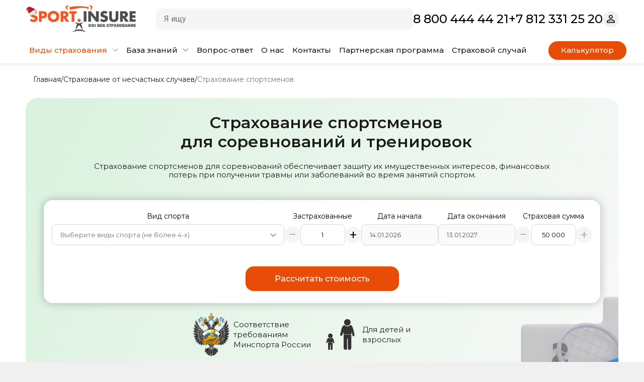

--- FILE ---
content_type: text/html; charset=UTF-8
request_url: https://sport.insure/ns/oformit_polis/
body_size: 26291
content:

<!DOCTYPE html>
<html lang="ru" prefix="og: http://ogp.me/ns#">
<head>
	<title>Страхование спортсменов для соревнований - купить спортивную страховку онлайн</title>
	<meta name="yandex-verification" content="4f2110be28ca8a15" />

	<link href="https://fonts.googleapis.com/css?family=Montserrat:300,400,400i,500,600,700&amp;amp;subset=cyrillic-ext" rel="stylesheet" />
	<link href="https://fonts.googleapis.com/css?family=Oswald:300,400,400i,500,600,700&amp;amp;subset=cyrillic-ext" rel="stylesheet" />
	<link href="https://fonts.googleapis.com/css?family=Open+Sans&amp;amp;subset=cyrillic-ext" rel="stylesheet" />
	<link href="/local/templates/sport-insure-2024/css/flipclock.css" rel="stylesheet" />
	
		<meta http-equiv="Content-Type" content="text/html; charset=UTF-8" />
<meta name="description" content="Оформить полис страхования спортсменов, действующий по всему миру. Больше 200 видов спорта, оформление онлайн, индивидуальные программы для профессионалов и любителей" />
<link rel="canonical" href="https://sport.insure/ns/oformit_polis/" />
<script type="text/javascript" data-skip-moving="true">(function(w, d, n) {var cl = "bx-core";var ht = d.documentElement;var htc = ht ? ht.className : undefined;if (htc === undefined || htc.indexOf(cl) !== -1){return;}var ua = n.userAgent;if (/(iPad;)|(iPhone;)/i.test(ua)){cl += " bx-ios";}else if (/Windows/i.test(ua)){cl += ' bx-win';}else if (/Macintosh/i.test(ua)){cl += " bx-mac";}else if (/Linux/i.test(ua) && !/Android/i.test(ua)){cl += " bx-linux";}else if (/Android/i.test(ua)){cl += " bx-android";}cl += (/(ipad|iphone|android|mobile|touch)/i.test(ua) ? " bx-touch" : " bx-no-touch");cl += w.devicePixelRatio && w.devicePixelRatio >= 2? " bx-retina": " bx-no-retina";var ieVersion = -1;if (/AppleWebKit/.test(ua)){cl += " bx-chrome";}else if (/Opera/.test(ua)){cl += " bx-opera";}else if (/Firefox/.test(ua)){cl += " bx-firefox";}ht.className = htc ? htc + " " + cl : cl;})(window, document, navigator);</script>


<link href="/bitrix/cache/css/s1/sport-insure-2024/template_8560ec4f3562e4e30abcc5ee9ecf9eb6/template_8560ec4f3562e4e30abcc5ee9ecf9eb6_v1.css?1763931632172069" type="text/css"  data-template-style="true" rel="stylesheet" />







		<link rel="alternate" type="application/rss+xml" title="RSS" href="https://sport.insure/feed/" />

	<meta http-equiv="X-UA-Compatible" content="IE=edge" />
	<meta content="width=device-width, maximum-scale=1, user-scalable=no" name="viewport" />

					
	<meta property="og:locale" content="ru_RU" />
	<meta property="og:type" content="website" />
	<meta property="og:image" content="https://sport.insure/src/logo_square_orange.png" />
	<meta property="og:title" content="Страхование спортсменов для соревнований - купить спортивную страховку онлайн" />
	<meta property="og:description" content="Оформить полис страхования спортсменов, действующий по всему миру. Больше 200 видов спорта, оформление онлайн, индивидуальные программы для профессионалов и любителей" />
	<meta property="og:url" content="https://sport.insure/ns/oformit_polis/" />
	<meta property="og:site_name" content="Sport.insure – сервис онлайн страхования" />
	<meta name="twitter:card" content="summary" />
	<meta name="twitter:description" content="Оформить полис страхования спортсменов, действующий по всему миру. Больше 200 видов спорта, оформление онлайн, индивидуальные программы для профессионалов и любителей" />
	<meta name="twitter:title" content="Страхование спортсменов для соревнований - купить спортивную страховку онлайн" />
	<meta name="twitter:site" content="@sport_insure" />
	<meta name="twitter:image" content="https://sport.insure/src/logo_square_orange.png" />
	<meta name="twitter:creator" content="@sport_insure" />
	<link rel="icon" href="https://sport.insure/favicon.ico" type="image/x-icon">
	<link rel="icon" href="/favicon.png" sizes="32x32" />
	<link rel="icon" href="/favicon.png" sizes="192x192" />
	<link rel="apple-touch-icon-precomposed" href="/favicon.png" />
	<meta name="msapplication-TileImage" content="/favicon.png" />
	<link rel="image_src" href="https://sport.insure/src/logo_square_orange.png">

	
	
	</head>

<body id="si-2024" class="  no-bf-banner" itemscope itemtype="http://schema.org/LocalBusiness">
	<!-- Top.Mail.Ru counter -->
		<noscript><div><img src="https://top-fwz1.mail.ru/counter?id=3382947;js=na" style="position:absolute;left:-9999px;" alt="Top.Mail.Ru" /></div></noscript>
	<!-- /Top.Mail.Ru counter -->

    <div id="panel"></div>

    	<noscript><iframe src="https://www.googletagmanager.com/ns.html?id=GTM-P7FLL7H" height="0" width="0" style="display:none;visibility:hidden"></iframe></noscript>
	
    <meta content="RUB" itemprop="priceRange">

    <header class="header">
      <div class="header-top">
        <div class="container">
			<div class="header-logo"><a href="/" class="logo"><img src="/local/images/2024/logo-ny.png" alt="страхование sport.insure" itemprop="image"></a>
			</div>

			<div class="header-mobile-actions">
				<div class="header-button header-button-buy">
					<a href="/kalkulyator/" class="button style_orange"><span class="button__text">Калькулятор страхования</span></a>
				</div>

				<div class="header-mobile-btns">
					<a class="header-btn" href="tel:88004444421"><img src="/local/images/2024/phone.svg" alt="Телефон sport.insure"></a>
					<button class="header-btn js-burgerMenu"><img src="/local/images/2024/menu.svg" alt="Виды страхования"></button>
				</div>
			</div>

			

<div class="search ">
	<form action="/search/">
		<input class="search-input" type="text" name="q" maxlength="50" autocomplete="off" placeholder="Я ищу" value="" required>
		<input name="s" type="submit" value="">
		<button type="button" class="reset"></button>
	</form>
</div>

			<div class="header-phone"><a href="tel:88004444421">8 800 444 44 21</a> <a href="tel:+78123312520">+7 812 331 25 20</a></div>

			<a href="https://admin.sport.insure/" target="_blank" rel="nofollow" class="header-btn header-lk" title="Кабинет партнера">
				<img src="/local/images/2024/person.svg" alt="Выбрать вид страхования на sport.insure">
			</a>
        </div>
      </div>

      <div class="header-main">
        <div class="container">
			<div class="header-menu-actions">
				<button class="header-back invisible">
					<img src="/local/images/2024/back_arrow.svg" alt="Выбрать вид страхования на sport.insure">
				</button>

				<button class="header-close">
					<img src="/local/images/2024/close.svg" alt="Вернуться к страхованию">
				</button>
			</div>

			<div class="header-links">
				<a href="/search/?q=страховка" class="header-btn header-lk">
					<img src="/local/images/2024/search.svg" alt="Поиск на sport.insure">
				</a>

				<a href="https://admin.sport.insure/" target="_blank" rel="nofollow" class="header-btn header-lk" title="Кабинет партнера">
					<img src="/local/images/2024/person.svg" alt="Выбрать вид страхования на sport.insure">
				</a>
			</div>

			<div class="header-nav-container">
				<div class="header-nav-wrapper">
					

	<ul class="header-nav">
					<li class="header-nav__elem is-active">
									<a href="#" class="js-headerNavSubmenuControl">Виды страхования					<svg class="icon icon-arrow-down ">
						<use xlink:href="#icon-arrow-down"></use>
					</svg></a>
					<div class="header-nav__submenu">
						<div class="header-nav__submenu-list">
																						
																	
									<div class="header-nav__parent-container">
																	
								<div class="header-nav__submenu-el header-nav__submenu-el-parent">
									<a href="/ns/">Страхование от несчастных случаев</a>
								</div>
															
								
								<div class="header-nav__submenu-el ">
									<a href="/ns/oformit_polis/">Страхование спортсменов</a>
								</div>
															
								
								<div class="header-nav__submenu-el ">
									<a href="/ns/deti-ns/strahovanie-shkolnikov-online/">Страхование школьников и&nbsp;дошкольников</a>
								</div>
															
								
								<div class="header-nav__submenu-el ">
									<a href="/ns/deti-ns/strahovanie-v-lager/">Страхование в&nbsp;детский лагерь</a>
								</div>
															
								
								<div class="header-nav__submenu-el ">
									<a href="/ns/adaptive-sport/">Страхование для&nbsp;адаптивных видов спорта</a>
								</div>
															
																											</div>
									
									<div class="header-nav__parent-container">
																	
								<div class="header-nav__submenu-el header-nav__submenu-el-parent">
									<a href="/puteshestviya/">Страхование путешествий</a>
								</div>
															
								
								<div class="header-nav__submenu-el ">
									<a href="/puteshestviya/strahovanie-turistov/">Для поездки за границу</a>
								</div>
															
								
								<div class="header-nav__submenu-el ">
									<a href="/puteshestviya/strakhovka-dlya-puteshestviy-po-rossii">Для поездки по России</a>
								</div>
							
															</div>
													</div>
					</div>
							</li>
					<li class="header-nav__elem ">
									<a href="#" class="js-headerNavSubmenuControl">База знаний					<svg class="icon icon-arrow-down ">
						<use xlink:href="#icon-arrow-down"></use>
					</svg></a>
					<div class="header-nav__submenu">
						<div class="header-nav__submenu-list">
																						
								
								<div class="header-nav__submenu-el ">
									<a href="/zhurnal/sektsii/moskva/">Каталог спортивных секций РФ </a>
								</div>
															
								
								<div class="header-nav__submenu-el ">
									<a href="/sport-pravo/">Спортивное право</a>
								</div>
															
								
								<div class="header-nav__submenu-el ">
									<a href="/blog/">Блог о спортивном страховании</a>
								</div>
															
								
								<div class="header-nav__submenu-el ">
									<a href="/strany/">Страны</a>
								</div>
							
													</div>
					</div>
							</li>
					<li class="header-nav__elem ">
									<a href="/vopros_otvet/">Вопрос-ответ</a>
							</li>
					<li class="header-nav__elem ">
									<a href="/o_servise/">О нас</a>
							</li>
					<li class="header-nav__elem ">
									<a href="/kontakty/">Контакты</a>
							</li>
					<li class="header-nav__elem ">
									<a href="/partneram/">Партнерская программа</a>
							</li>
					<li class="header-nav__elem ">
									<a href="/strahovoj_sluchaj/">Страховой случай</a>
							</li>
			</ul>
				</div>

				<div class="header-button-container">
					<div class="header-button">
						<a href="/kalkulyator/" class="button style_orange"><span class="button__text">Калькулятор страхования</span></a>
					</div>

					<div class="header-phone"><span>8 800 444 44 21</span> <span>+7 812 331 25 20</span></div>
				</div>
			</div>
        </div>
      </div>
    </header>

    
    <main class="main ">
		
		
					<div class="container breadcrumb-container">
				<nav class="bx-breadcrumb">
			<a class="breadcrumb-link" href="/">
				Главная
			</a>
			/
			<a class="breadcrumb-link" href="/ns/">
				Страхование от несчастных случаев
			</a>
			/ <span class="breadcrumb-link">Страхование спортсменов</span></nav>			</div>
		
					<div class="page-body">
				<div class="container">
		
				

<div class="row calc-page">
	<div class="widget-container">
		<h1 class="h1 page-title">Страхование спортсменов для&nbsp;соревнований и&nbsp;тренировок</h1>
		<div class="subtitle">Страхование спортсменов для соревнований обеспечивает защиту их имущественных интересов, финансовых потерь при&nbsp;получении травмы или заболеваний во время занятий спортом.</div>

		
<div id="widget-ns" class="widget">
	<div id="siCalculator" class="widget-form">
		<div class="widget-field">
			<label for="sports">Вид спорта</label>
			<select id="widget-sports" multiple required class="si-selectized"></select>
		</div>

		<div class="widget-fields-group">
			<div class="widget-field">
				<label for="sports">Застрахованные</label>

				<div id="widget-people_count" class="widget-field-group">
					<button class="minus" disabled>–</button>
					<input value="1" readonly>
					<button class="plus">+</button>
				</div>
			</div>

			<div class="widget-fields">
				<div class="widget-field">
					<label for="sports">Дата начала</label>
					<input id="widget-datestart" value="14.01.2026" disabled>
				</div>

				<div class="widget-field">
					<label for="sports">Дата окончания</label>
					<input id="widget-dateend" value="13.01.2027" disabled>
				</div>
			</div>

			<div class="widget-field">
				<label for="sports">Страховая сумма</label>

				<div id="widget-amount" class="widget-field-group">
					<button class="minus" disabled>–</button>
					<input value="50 000" readonly>
					<button class="plus" disabled>+</button>
				</div>
			</div>
		</div>
	</div>

	<div class="widget-button-buy">
		<a class="button style_orange js-scroll-link" href="#calc">
			<span id="widget-buy" class="button__text">Рассчитать стоимость</span>
		</a>
	</div>
</div>

		<div class="features">
			<div class="feature">
				<img src="/local/images/2024/minsporta.png" alt="соответствие требованиям Минспорта России">
				<p>Соответствие требованиям Минспорта России</p>
			</div>

			<div class="feature">
				<img src="/local/images/2024/ages.svg" alt="страхование для детей и взрослых">
				<p>Для детей и взрослых</p>
			</div>
		</div>
	</div>

	<div class="advantages advantages-sport">
		<div class="advantage">
			<div class="h3">Признается всеми федерациями</div>
			<p>Страховка для любых видов спорта, указанных в полисе</p>
			<img src="/local/images/2024/note.png" alt="оформить страховку ребенку-спортсмену">
		</div>

		<div class="advantage">
			<div class="h3">Покрытие по всему миру</div>
			<p>Действует в любом регионе России и за рубежом</p>
			<img src="/local/images/2024/world.png" alt="цена спортивной страховки">
		</div>

		<div class="advantage">
			<div class="h3">Полис активен сразу после оплаты</div>
			<p>Страховку можно оформить в день соревнований</p>
			<img src="/local/images/2024/lightning.png" alt="оформление полиса онлайн">
		</div>

		<div class="advantage">
			<div class="h3">Ноль бумажной волокиты</div>
			<p>Страховая выплата в течение 14 дней без посещения офиса</p>
			<img src="/local/images/2024/cards.png" alt="купить страховку для занятий спортом онлайн">
		</div>
	</div>

	<div class="howto">
		<h2 class="h2">Как оформить страховку для&nbsp;соревнований</h2>

		<div class="howto-container">
			<div class="steps">
				<div class="step">
					<div>1</div>
					<p>Выберите вид спорта (можно до 4-х), укажите срок действия страховки и сумму страхования.</p>
				</div>

				<div class="step">
					<div>2</div>
					<p>Заполните данные лиц, которым необходим полис, и страхователя (покупателя).</p>
				</div>

				<div class="step">
					<div>3</div>
					<p>Произведите оплату и получите договор на емайл в электронном виде.</p>
				</div>
			</div>

			<div class="info-container">
				<img src="/src/docs/polis_ns.jpg" alt="образец полиса страхования спортсменов">

				<div class="info">
					<p>Полис придет на электронную почту, указанную при оформлении, в формате PDF сразу после проведения платежа.</p>
					<p>Если вам нужен документ на фирменном бланке, следует указать это при оформлении, отметив пункт «Получить полис на официальном бланке», отправляется почтой России.</p>
				</div>
			</div>
		</div>
	</div>

	<div class="forwhom">
		<h2 class="h2">Кому нужна спортивная страховка</h2>

		<div class="news-slider forwhom-slider js-forwhom-slider">
			<div class="swiper-container">
				<div class="swiper-wrapper">
					<div class="swiper-slide">
						<div class="forwhom-tile purple">
							<div class="img-container">
								<img src="/local/images/2024/trophy.svg" alt="страховка ребенку для спортивной секции">
							</div>

							<p>Профессиональным спортсменам и любителям для тренировок и соревнований</p>
						</div>
					</div>

					<div class="swiper-slide">
						<div class="forwhom-tile orange">
							<div class="img-container">
								<img src="/local/images/2024/podium.svg" alt="страхование детей для занятий спортом">
							</div>

							<p>Детям, которые занимаются в спортивных секциях и спорт-школах</p>
						</div>
					</div>

					<div class="swiper-slide">
						<div class="forwhom-tile green">
							<div class="img-container">
								<img src="/local/images/2024/helmet.svg" alt="спортивная страховка для ребенка">
							</div>

							<p>Увлекающимся экстремальными видами спорта</p>
						</div>
					</div>

					<div class="swiper-slide">
						<div class="forwhom-tile blue">
							<div class="img-container">
								<img src="/local/images/2024/barbell.svg" alt="страхование спортсменов онлайн">
							</div>

							<p>Любителям и профессионалам для занятий в тренажерных залах</p>
						</div>
					</div>
				</div>
			</div>
		</div>
	</div>

	<div class="insure-texts-block insure-texts">
		<div class="insure-text">
			<div class="heading">
				<h2 class="h3">Какие риски входят в покрытие страховки</h2>
				<img src="/local/images/2024/secure.png" alt="какие риски входят в покрытие страховки">
			</div>

			<p>Спортивная страховка покрывает травмы любой степени тяжести, в период действия договора.</p>

			<ul>
				<li>Телесные повреждения, несчастный случай (НС);</li>
				<li>Возникновение критического, профессионального заболевания;</li>
				<li>Инвалидность вследствие НС или болезни;</li>
				<li>Смерть застрахованного лица в результате НС или болезни;</li>
			</ul>

			<p>Подробнее о покрываемых рисках и исключениях вы можете узнать, ознакомившись с <a href="/src/docs/rules_sport.pdf" target="_blank">этим документом</a>.</p>
		</div>

		<div class="insure-text">
			<div class="heading">
				<h2 class="h3">Что делать, если произошел страховой случай</h2>
				<img src="/local/images/2024/bell.png" alt="что делать при наступлении страхового случая">
			</div>

			<p>В течение 30 дней сообщите Страховой компании о о произошедшем событии.</p>

			<p>Подготовьте и отправьте в страховую компанию необходимые документы.</p>

			<p>Страховая выплата производится в течение 14 рабочих дней после предоставления документов. <a href="/strahovoj_sluchaj/">Узнать подробнее</a>.</p>
		</div>
	</div>

	<div class="payout">
		<h2 class="h2">Размер страховых выплат</h2>

		<div class="payout-texts">
			<div class="insure-text">
				<div class="h3">Инвалидность</div>
				<p>
					Взрослые:<br>
					1 группа – 100% страховой суммы;<br>
					2 группа – 75% от страховой суммы;<br>
					3 группа – 50% от страховой суммы.
				</p>
				<p>
					Дети:<br>
					Категория «Ребенок-инвалид до достижения возраста 18 лет» — 100% страховой суммы;<br>
					Категория «Ребенок-инвалид на срок 2 года» — 75%;<br>
					Категория «Ребенок-инвалид на срок 1 год» — 50%.
				</p>
			</div>

			<div class="insure-texts">
				<div class="insure-text">
					<div class="h3">Травма</div>
					<p>От 1 до 100% страховой суммы в зависимости от тяжести полученной травмы. Подробнее в <a href="/src/docs/rules_ns.pdf" target="_blank">таблице</a> страховых выплат. </p>
				</div>

				<div class="insure-text">
					<div class="h3">Смерть</div>
					<p>Наследники застрахованного лица получат выплату в размере 100% от покрытия.</p>
				</div>
			</div>
		</div>
	</div>
</div>

<div class="row calc-block">
	<a id="calc" class="anchor"></a>
	<h2 class="h2">Рассчитайте стоимость страхования&nbsp;спортсменов</h2>

	<div class="calc-container">
    
<div class="medium-title page-title" id="calcLoader">Загружаю калькулятор, подождите немного...</div>
<div class="calculator" id="si-calc-container"></div>

	</div>
</div>

<div class="row calc-page">
	<div class="sports-block">
		<h2 class="h2">Страховка для популярных видов спорта</h2>

		<div class="sports">
			<a href="/blog/vidy-sporta/xudozhestvennaya-gimnastika/strahovanie_ot_neschastnyh_sluchaev_v_hudozhestvennoj_gimnastike/" class="sport">Художественная гимнастика</a>

			<a href="/blog/vidy-sporta/legkaya-atletika/vazhnost-strahovki-ot-neschastnyh-sluchaev-v-legkoj-atletike/" class="sport">Легкая атлетика</a>

			<a href="/blog/vidy-sporta/txekvondo/straxovka-dlya-zanimayushhixsya-txekvondo/" class="sport">Тхэквондо</a>

			<a href="/blog/vidy-sporta/pauerlifting/straxovka-dlya-pauerliftinga/" class="sport">Пауэрлифтинг</a>

			<a href="/blog/vidy-sporta/akrobaticheskij-rok-n-rol/sportivnaya-straxovka-dlya-akrobaticheskogo-rok-n-rola/" class="sport">Акробатический рок-н-ролл</a>

			<a href="/blog/vidy-sporta/cherliding/sportivnaya-strahovka-dlya-cherlidinga-onlajn/" class="sport">Чирлидинг</a>

			<a href="/blog/vidy-sporta/figurnoe-katanie/strahovanie_ot_neschastnyh_sluchaev_sportsmenov_v_figurnom_katanii/" class="sport">Фигурное катание</a>

			<a href="/blog/vidy-sporta/plavanie/sportivnaya-straxovka-dlya-zanyatij-plavaniem/" class="sport">Плавание</a>

			<a href="/blog/vidy-sporta/futbol/strahovanie_ot_neschastnyh_sluchaev_v_futbole/" class="sport">Футбол</a>

			<a href="/blog/vidy-sporta/balnye-tancy/strahovanie_ot_neschastnyh_sluchaev_v_balno-sportivnyh_tancah/" class="sport">Танцевальный спорт</a>
		</div>

		<a class="button" href="/blog/" target="_blank">Все виды спорта</a>
	</div>

	<div class="docs-block">
		<h2 class="h2">Документы</h2>

		<div class="doc-grid">
			<a href="/src/docs/license-health.pdf" class="doc-elem" target="_blank">
				<div class="doc-elem__icon"><img alt="правила страхования" src="/local/images/2024/pdf.svg"></div>
				<div class="doc-content">
					<div class="doc-elem__title">Лицензия ЦБ РФ</div>
					<div class="doc-elem__size">2006 КБ</div>
				</div>
			</a>

			<a href="/src/docs/rules_ns.pdf" class="doc-elem" target="_blank">
				<div class="doc-elem__icon"><img alt="правила страхования" src="/local/images/2024/pdf.svg"></div>
				<div class="doc-content">
					<div class="doc-elem__title">Правила добровольного страхования от несчастных случаев</div>
					<div class="doc-elem__size">737 КБ</div>
				</div>
			</a>

			<a href="/src/docs/letter.pdf" class="doc-elem" target="_blank">
				<div class="doc-elem__icon"><img alt="правила страхования" src="/local/images/2024/pdf.svg"></div>
				<div class="doc-content">
					<div class="doc-elem__title">Информационное письмо о компании</div>
					<div class="doc-elem__size">211 КБ</div>
				</div>
			</a>

			<a href="https://21-vek.spb.ru/download/standVSS/Information_VSS.pdf" target="_blank" class="doc-elem" target="_blank">
				<div class="doc-elem__icon"><img alt="правила страхования" src="/local/images/2024/pdf.svg"></div>
				<div class="doc-content">
					<div class="doc-elem__title">Сведения об АО СК "Двадцать первый век" по Стандартам ВСС</div>
					<div class="doc-elem__size">495 КБ</div>
				</div>
			</a>

			<a href="/src/docs/rules_ns_old.pdf" class="doc-elem" target="_blank">
				<div class="doc-elem__icon"><img alt="правила страхования" src="/local/images/2024/pdf.svg"></div>
				<div class="doc-content">
					<div class="doc-elem__title">Правила НС до 12.04.2021</div>
					<div class="doc-elem__size">673 КБ</div>
				</div>
			</a>
		</div>
	</div>

	<div class="button-block">
		<a href="#calc" class="button style_orange js-scroll-link">
			<span class="button__text">Оформить полис</span>
		</a>
	</div>

	<div class="faq-block" itemscope itemtype="https://schema.org/FAQPage">
		<h2 class="h2">Часто задаваемые вопросы</h2>

		<div class="faq">
			<div class="faq-item" itemscope itemprop="mainEntity" itemtype="https://schema.org/Question">
				<div class="title" itemprop="name">От чего зависит стоимость страховки?</div>
				<p itemscope itemprop="acceptedAnswer" itemtype="https://schema.org/Answer"><span itemprop="text">Стоимость спортивной страховки зависит от вида спорта, периода страхования и суммы покрытия. Рассчитать стоимость можно в калькуляторе на этой странице.</span></p>
			</div>

			<div class="faq-item" itemscope itemprop="mainEntity" itemtype="https://schema.org/Question">
				<div class="title" itemprop="name">На какой период я могу оформить страховку?</div>
				<p itemscope itemprop="acceptedAnswer" itemtype="https://schema.org/Answer"><span itemprop="text">От одного дня до года - спортивную страховку можно оформить на любой удобный период, в зависимости от ваших целей и потребностей.</span></p>
			</div>

			<div class="faq-item" itemscope itemprop="mainEntity" itemtype="https://schema.org/Question">
				<div class="title" itemprop="name">Можно ли оформить спортивную страховку в день соревнований?</div>
				<p itemscope itemprop="acceptedAnswer" itemtype="https://schema.org/Answer"><span itemprop="text">Да, можно. Действие договора начинается с момента оплаты. Страховку можно оформить непосредственно перед соревнованиями.</span></p>
			</div>

			<div class="faq-item" itemscope itemprop="mainEntity" itemtype="https://schema.org/Question">
				<div class="title" itemprop="name">Можно ли оформить страховку для группы спортсменов?</div>
				<p itemscope itemprop="acceptedAnswer" itemtype="https://schema.org/Answer"><span itemprop="text">Да, можно, если страхователем выступает одно лицо. Нужно добавить в полис всех лиц, которым необходима страховка. Для этого необходимо кликнуть на кнопку "Добавить застрахованного" и заполнить данные.<br>На каждого застрахованного будет создан отдельный договор, в соответствии с правилами международного страхования.</span></p>
			</div>

			<div class="faq-item" itemscope itemprop="mainEntity" itemtype="https://schema.org/Question">
				<div class="title" itemprop="name">У меня есть ОМС, зачем оформлять страховку от НС?</div>
				<p itemscope itemprop="acceptedAnswer" itemtype="https://schema.org/Answer"><span itemprop="text">По полису ОМС застрахованный получит бесплатную медицинскую помощь, а по страховке от несчастного случая пострадавшему выплачивается единоразовая финансовая компенсация, которую можно потратить по своему усмотрению. На лечение, реабилитацию или прочие личные нужды.</span></p>
			</div>

			<div class="faq-item" itemscope itemprop="mainEntity" itemtype="https://schema.org/Question">
				<div class="title" itemprop="name">Что делать, если полис не пришел на почту?</div>
				<p itemscope itemprop="acceptedAnswer" itemtype="https://schema.org/Answer"><span itemprop="text">Самой частой причиной является ошибка в адресе электронной почты, указанной при оформлении полиса. Если Вы оплатили, но документ не пришел спустя 10 минут, то напишите в техническую поддержку по адресу <a href="mailto:support@sport.insure">support@sport.insure</a>. В сообщении опишите проблему, предоставьте данные страхователя и обязательно укажите электронную почту, на которую необходимо отправить договор.</span></p>
			</div>

			<div class="faq-item" itemscope itemprop="mainEntity" itemtype="https://schema.org/Question">
				<div class="title" itemprop="name">Как внести изменения в полис, если была допущена ошибка?</div>
				<p itemscope itemprop="acceptedAnswer" itemtype="https://schema.org/Answer"><span itemprop="text">Если при оформлении была допущена ошибка в персональных данных (ФИО застрахованного, паспортные данные страхователя и т.п.), обратитесь в техническую поддержку по адресу <a href="mailto:support@sport.insure">support@sport.insure</a>. В сообщении укажите, в каких данных была допущена ошибка и что необходимо изменить.</span></p>
			</div>

			<div class="faq-item" itemscope itemprop="mainEntity" itemtype="https://schema.org/Question">
				<div class="title" itemprop="name">Что такое Sport.insure и почему стоит выбрать именно этот сервис для страхования спортсменов?</div>
				<p itemscope itemprop="acceptedAnswer" itemtype="https://schema.org/Answer"><span itemprop="text">Sport.insure - это ведущий сервис страхования спортсменов в России, предлагающий универсальные программы для защиты профессиональных и любительских спортсменов. Наша деятельность направлена на покрытие более 200 видов спорта, включая футбол, хоккей, альпинизм и горнолыжный спорт. Наши полисы действуют по всему миру, обеспечивая полную защиту вне зависимости от географии тренировок и соревнований. Оформить полис можно быстро и удобно онлайн, без необходимости посещать офис. Консультации доступны круглосуточно, чтобы вы всегда могли получить необходимую помощь. Sport.insure - идеальный выбор для тех, кто заботится о своём будущем и безопасности в мире спорта.</span></p>
			</div>

                        </div>
		</div>
	</div>
</div>

    
						</div>
			</div>
			</main>
    <footer class="footer">
      <div class="container">
        <div class="row">
          <div class="col-md-6 col-sm-12 footer-menu-block">
            

    <ul class="footer-nav">
    	    		<li>
				<a href="/">Страхование</a>
			</li>
    	    		<li>
				<a href="/o_servise/">О сервисе</a>
			</li>
    	    		<li>
				<a href="/vopros_otvet/">Вопрос ответ</a>
			</li>
    	    		<li>
				<a href="/blog/">Блог</a>
			</li>
    	    		<li>
				<a href="/partneram/">Партнерская программа</a>
			</li>
    	    		<li>
				<a href="/kontakty/">Контакты</a>
			</li>
    	    		<li>
				<a href="/o-kompanii-idancer-ru/">Кто мы</a>
			</li>
    	    		<li>
				<a href="/zhurnal/">Спортивный журнал</a>
			</li>
    	
		<li>
			<a href="/local/docs/ispolzovaniye.pdf" target="_blank">Условия использования</a>
		</li>
    </ul>

			<div class="footer-features">
				<div class="footer-feature">
					<img src="/local/images/2024/mincifra.svg" alt="Sport.insure аккредитованная ИТ-компания">
					<div><p>Аккредитованная ИТ-компания</p></div>
				</div>
				<a href="/kak-proverit-podlinnost-strahovogo-polisa-cherez-gosuslugi/" target="_blank">
					<div class="footer-feature gosuslugi">
						<img src="/local/images/2024/gosuslugi.svg" alt="Проверка полиса на Госуслугах">
						<div><p>Проверка подлинности полиса</p></div>
					</div>
				</a>
			</div>

			<div class="footer-cookies">
				<p>Сайт, как и большинство других, использует файлы cookie, что позволяет сделать работу ресурса продуктивной, а пребывание на сайте комфортным.</p>
			</div>
          </div>


			<div class="col-md-4 col-sm-12 footer_contact">
				<span class="hidden" itemprop="name">SPORT.INSURE</span>
				<div class="small-title">Мы на связи</div>

				<p class="footer-address" itemprop="address" itemscope itemtype="http://schema.org/PostalAddress">
					<span itemprop="streetAddress">
						Россия, 190000, Санкт-Петербург,<br> Литейный проспект, дом&nbsp;57а,&nbsp;лит.&nbsp;А					</span>
				</p>

				<div class="footer-social">
					<a href="https://vk.com/sport.insure" rel="nofollow" target="_blank" class="footer-social-item">
						<div class="footer-social__link">
							<img src="/local/images/2024/vk.svg" alt="Sport.insure в контакте">
						</div>
						<div>sport.insure</div>
					</a>
					<a href="https://t.me/+2vKduMu0Kwc1OTEy" rel="nofollow" target="_blank" class="footer-social-item">
						<div class="footer-social__link">
							<img src="/local/images/2024/telegram.svg" alt="Канал телеграмм sport.insure">
						</div>
						<div>Канал</div>
					</a>
					<a href="https://t.me/sportinsuresupportbot?start=site" rel="nofollow" target="_blank" class="footer-social-item">
						<div class="footer-social__link">
							<img src="/local/images/2024/telegram.svg" alt="Чат бот телеграмм sport.insure">
						</div>
						<div>Чат-бот</div>
					</a>
				</div>

				<p><span class="footer-phone" itemprop="telephone"><a href="tel:88004444421">8 (800) 444-44-21</a>, <a href="tel:+78123312520">+7 (812) 331-25-20</a></span></p>
				<p><a class="footer-email" href="mailto:support@sport.insure" itemprop="email">support@sport.insure</a></p>
			</div>

			<div class="col-md-2 col-sm-12 footer-payment-container">
				<div class="footer-payment-wrapper">

				<div class="small-title">Принимаем к оплате</div>

				<div class="footer-payment">
					<img src="/local/images/2024/mir.svg" alt="Оплата онлайн">
					<img src="/local/images/2024/mastercard.svg" alt="Оплата онлайн">
					<img src="/local/images/2024/visa.svg" alt="Оплата онлайн">
				</div>

				</div>
			</div>
        </div>

		<div class="row">
			<div class="col-xs-12 footer-info">
				<p>Разработчик сервиса онлайн страхования спортсменов и туристов ООО «айдэнсер.ру» (ИНН 2311219790, юр. адрес: 350072, г. Краснодар, ул. Зиповская, д. 24, к. 28, e-mail: support@sport.insure) оказывает услуги для АО «СК Двадцать первый век» (осуществляет страхование в соответствии с лицензиями без ограничения срока действия: СЛ № 2027, ОС № 2027-03, СИ № 2027, Центрального Банка Российской Федерации от 17 мая 2022 года) по предоставлению возмездных услуг «оформление страхового полиса» на сайте https://sport.insure в соответствии с договором страхования Страховщика по страховому продукту, оформляемому заказчиком (посетителем сайта).</p>
			</div>
		</div>

        <div class="row">
        	<div class="col-xs-12">
				<p class="copyright">© 2016-2026<br>Все авторские права принадлежат ООО «айдэнсер.ру». Использование любых материалов сайта полностью или частично требует письменного разрешения.</p>
            </div>
        </div>
      </div>
    </footer>
    
	    
<script type="application/ld+json">
{
  "@context" : "http://schema.org",
  "@type" : "Organization",
  "name" : "SPORT.INSURE",
  "url" : "https://sport.insure/",
  "image" : "https://sport.insure/images/logo.png",
  "sameAs" : [
    "https://vk.com/sport.insure",
    "https://ok.ru/group/53895824867505"
  ]
}
</script>
	 <!-- Yandex.Metrika counter -->  <!-- /Yandex.Metrika counter -->

			<!-- Yandex.Metrika counter --><noscript><div><img src="https://mc.yandex.ru/watch/45938607" style="position:absolute; left:-9999px;" alt="" /></div></noscript><!-- /Yandex.Metrika counter -->
	
	<svg xmlns="http://www.w3.org/2000/svg" class="visually-hidden">
  <defs>
      <path id="def-advantage-launch-a" d="M55.47 52.956C70.043 40.642 79 22.113 79 2.273 79 1.066 77.947 0 76.757 0 57.163 0 38.882 9.055 26.705 23.828c-7.035.263-13.596 3.137-18.602 8.205C3.053 37.148.168 43.963.001 51.21c-.046 1.777 2.548 3.57 4.18 1.206.855-1.236 1.634-2.488 2.625-3.493 2.472-2.503 5.57-4.126 8.943-4.728.106.355.29.695.564.973L34.396 63.48c.275.278.61.463.961.572a16.977 16.977 0 0 1-4.67 9.055c-.991 1.004-2.242 1.746-3.448 2.658-2.518 1.9-.305 4.296 1.19 4.234 7.157-.201 13.887-3.09 18.938-8.206 4.99-5.084 7.858-11.728 8.103-18.837zM74.453 4.59c-.214 5.965-1.328 11.79-3.174 17.307L57.377 7.82a58.272 58.272 0 0 1 17.076-3.23zM5.937 43.685a23.37 23.37 0 0 1 5.356-8.422c3.235-3.276 7.263-5.47 11.658-6.397-.107.139-4.807 8.267-5.799 10.57a20.805 20.805 0 0 0-11.215 4.249zm30.595 15.499L20.54 42.99C26.583 27.784 38.394 15.915 52.8 9.58l16.724 16.937c-6.257 14.587-17.976 26.548-32.992 32.667zm3.525 3.446c3.159-1.406 10.331-5.795 10.438-5.872-.9 4.435-3.067 8.514-6.318 11.806a23.35 23.35 0 0 1-8.316 5.424 21.741 21.741 0 0 0 4.196-11.358z"/><path id="def-advantage-launch-b" d="M16.267 50.5a2.223 2.223 0 0 0-3.174 0l-7.98 8.081a2.291 2.291 0 0 0 0 3.214c.87.881 2.304.881 3.174 0l7.98-8.081a2.291 2.291 0 0 0 0-3.214z"/><path id="def-advantage-launch-c" d="M22.692 57.005a2.236 2.236 0 0 0-1.602-.664h-.031c-.366 0-.748.108-1.099.309a2.726 2.726 0 0 0-.488.37L3.526 73.17a2.152 2.152 0 0 0-.32.417c-.535.88-.428 2.04.32 2.797a2.222 2.222 0 0 0 2.762.324c.152-.092.29-.2.412-.324l15.976-16.18c.153-.154.275-.308.367-.494a2.232 2.232 0 0 0-.351-2.704z"/><path id="def-advantage-launch-d" d="M29.116 63.51a2.223 2.223 0 0 0-3.174 0l-7.98 8.083a2.291 2.291 0 0 0 0 3.214c.869.88 2.303.88 3.173 0l7.981-8.082c.9-.88.885-2.318 0-3.214z"/>
<path id="def-advantage-security-a" fill-rule="evenodd" d="M74.714 35.515A35.19 35.19 0 0 1 75 40c0 19.3-15.7 35-35 35S5 59.3 5 40 20.7 5 40 5c2.997 0 5.906.378 8.684 1.09l6.648-3.035A39.78 39.78 0 0 0 40 0C17.945 0 0 17.945 0 40s17.945 40 40 40 40-17.945 40-40c0-3.058-.345-6.036-.998-8.9l-4.288 4.415zM33.242 60.28V52.87h14.423v-4.206H33.242v-3.21h8.922c4.283 0 7.57-.988 9.859-2.965 2.306-1.994 3.46-4.829 3.46-8.505 0-3.486-1.18-6.286-3.538-8.402-2.341-2.115-5.584-3.173-9.729-3.173H28.248v26.255h-4.416v4.206h4.416v7.411h4.994zm8.974-18.91h-8.974V26.518h9.26c2.48.052 4.431.754 5.853 2.107 1.422 1.352 2.133 3.156 2.133 5.41 0 2.376-.71 4.196-2.133 5.462-1.422 1.249-3.468 1.873-6.139 1.873z"/><path id="def-advantage-security-b" d="M26.965 8.24c-.016-.865-.032-1.68-.032-2.47 0-.619-.503-1.12-1.125-1.12-4.81 0-8.472-1.377-11.524-4.333a1.128 1.128 0 0 0-1.569 0C9.663 3.273 6.001 4.65 1.192 4.65.57 4.65.067 5.15.067 5.77c0 .79-.016 1.606-.032 2.47-.154 8.04-.366 19.051 13.096 23.698a1.129 1.129 0 0 0 .737 0C27.33 27.291 27.119 16.28 26.965 8.24zM13.5 28.69C3.284 24 3.13 17.365 3.284 9.283c.01-.485.018-.955.024-1.416 4.505-.19 7.108-1.55 10.191-4.225 3.085 2.676 5.688 3.035 10.193 3.225.006.46.015.93.024 1.415.155 8.083 0 15.218-10.217 20.41z"/><path id="def-advantage-security-c" d="M9.509.15L4.453 5.167 2.136 2.859c-.439-.437-1.493-.437-1.932 0-.439.437-.097 2.147.342 2.584l3.112 3.099a1.124 1.124 0 0 0 1.59 0l6.224-6.198c.44-.437.44-1.147 0-1.584-.44-.437-1.524-1.046-1.963-.61z"/>
<path id="def-advantage-security2-a" d="M66.914 20.599c-.04-2.16-.08-4.2-.08-6.175 0-1.546-1.25-2.8-2.791-2.8-11.936 0-21.024-3.442-28.599-10.831a2.784 2.784 0 0 0-3.891 0c-7.575 7.39-16.66 10.831-28.596 10.831a2.796 2.796 0 0 0-2.791 2.8c0 1.975-.039 4.016-.08 6.176-.383 20.1-.906 47.628 32.498 59.245a2.78 2.78 0 0 0 1.828 0C67.82 68.228 67.296 40.7 66.914 20.6zm-33.415 54.63C4.849 64.786 4.283 40.912 4.667 20.706c.023-1.213.046-3.388.061-4.54 11.179-.474 21.118-3.873 28.77-10.56 7.654 6.687 17.595 10.087 28.774 10.56.016 1.151.038 3.326.061 4.538.384 20.206-.183 44.081-28.834 54.523z"/><path id="def-advantage-security2-b" d="M23.983.82l-13.47 13.514-5.749-5.767a2.785 2.785 0 0 0-3.947 0 2.807 2.807 0 0 0 0 3.96l7.722 7.748c.545.546 1.26.82 1.973.82.715 0 1.43-.274 1.974-.82L27.93 4.78a2.806 2.806 0 0 0 0-3.96 2.784 2.784 0 0 0-3.947 0z"/>
<path id="def-advantage24-a" d="M4.364.106a32.5 32.5 0 0 1-1.904.45A3.058 3.058 0 0 0 .133 4.437 3.077 3.077 0 0 0 3.69 6.55a38.612 38.612 0 0 0 2.273-.535 3.058 3.058 0 0 0 2.17-3.75A3.074 3.074 0 0 0 4.364.106z"/><path id="def-advantage24-b" d="M6.258 1.194a31.104 31.104 0 0 1-1.76-.847A3.081 3.081 0 0 0 .35 1.645a3.028 3.028 0 0 0-.218 2.298 3.057 3.057 0 0 0 1.52 1.83c.686.355 1.391.695 2.099 1.009a3.08 3.08 0 0 0 4.06-1.545 3.055 3.055 0 0 0-1.553-4.043z"/><path id="def-advantage24-c" d="M5.453.246A33.317 33.317 0 0 1 3.507.03 3.07 3.07 0 0 0 .03 2.63c-.065.455-.025.9.1 1.311A3.074 3.074 0 0 0 2.642 6.09c.766.108 1.546.194 2.317.255A3.069 3.069 0 0 0 8.27 3.541 3.064 3.064 0 0 0 5.453.246z"/><path id="def-advantage24-d" d="M3.133.54a33.05 33.05 0 0 1-1.645 1.055 3.054 3.054 0 0 0-1.046 4.2 3.083 3.083 0 0 0 4.22 1.041A39.225 39.225 0 0 0 6.619 5.58a3.05 3.05 0 0 0 .79-4.254A3.083 3.083 0 0 0 3.133.54z"/><path id="def-advantage24-e" d="M6.179.578a3.085 3.085 0 0 0-4.292.691c-.379.524-.78 1.044-1.191 1.543a3.046 3.046 0 0 0 .43 4.306 3.084 3.084 0 0 0 4.326-.43c.49-.594.97-1.214 1.421-1.839A3.05 3.05 0 0 0 6.18.578z"/><path id="def-advantage24-f" d="M4.598.123a3.076 3.076 0 0 0-3.812 2.08 33.922 33.922 0 0 1-.604 1.854 3.025 3.025 0 0 0-.05 1.914 3.059 3.059 0 0 0 1.905 1.998 3.079 3.079 0 0 0 3.932-1.846c.26-.725.503-1.468.719-2.207A3.057 3.057 0 0 0 4.598.123z"/><path id="def-advantage24-g" d="M18.701 32H1.971v-2.854l8.288-9.04c1.196-1.334 2.045-2.444 2.546-3.333.513-.9.77-1.8.77-2.7 0-1.185-.337-2.142-1.01-2.871-.66-.73-1.554-1.094-2.682-1.094-1.345 0-2.387.41-3.128 1.23-.74.82-1.11 1.943-1.11 3.367H1.492c0-1.515.341-2.877 1.025-4.084.695-1.22 1.68-2.165 2.957-2.837C6.76 7.11 8.242 6.775 9.917 6.775c2.415 0 4.318.61 5.708 1.829 1.401 1.208 2.102 2.883 2.102 5.024 0 1.242-.353 2.547-1.06 3.914-.695 1.356-1.84 2.9-3.435 4.631l-6.084 6.512h11.553V32zm17.21-8.87h3.093v3.333H35.91V32h-4.153v-5.537h-10.75l-.12-2.53L31.622 7.118h4.29V23.13zm-10.664 0h6.51V12.74l-.307.547-6.203 9.843z"/><path id="def-advantage24-h" d="M78.623 24.99l-4.04 1.25c-3.067-9.351-9.522-17.036-18.26-21.702a38.739 38.739 0 0 0-2.693-1.31c-.038-.015-.078-.03-.115-.046-7.966-3.47-16.782-4.127-25.233-1.85-.067.014-.133.026-.198.045a37.26 37.26 0 0 0-2.229.686c-.054.019-.105.042-.157.062C18.154 4.726 11.73 9.521 7.147 15.927c-.016.023-.035.042-.05.063a37.688 37.688 0 0 0-1.292 1.93c-.025.042-.047.086-.071.13-.409.66-.802 1.334-1.174 2.022C.762 27.117-.687 34.99.301 42.764c.003.018.005.034.006.052a38.276 38.276 0 0 0 1.337 6.23 37.691 37.691 0 0 0 8.071 14.352 3.085 3.085 0 0 0 4.34.243 3.05 3.05 0 0 0 .245-4.32 31.554 31.554 0 0 1-4.664-6.801c-.014-.03-.026-.061-.04-.09a33.148 33.148 0 0 1-.83-1.766l-.005-.01a32.337 32.337 0 0 1-1.23-3.374c-4.028-13.295 1.11-27.207 11.773-34.986.158-.114.316-.229.475-.34a32.002 32.002 0 0 1 9.204-4.459 32.135 32.135 0 0 1 11.232-1.3c10.503.653 20.188 6.459 25.624 15.579.003.005.005.01.01.016.08.135.158.27.237.408l.03.044a31.778 31.778 0 0 1 2.595 5.814l-4.04 1.25c-1.122.347-1.232 1.15-.247 1.786l8.792 5.667c.985.636 2.161.272 2.61-.806l4.017-9.63c.45-1.08-.099-1.68-1.22-1.333z"/>
<path id="def-arrow-return-a" d="M13.354.354a.5.5 0 0 0 0-.708l-3.182-3.182a.5.5 0 0 0-.708.708L12.293 0 9.464 2.828a.5.5 0 1 0 .708.708L13.354.354zM0 .5h13v-1H0v1z"/>
<path id="def-care-a" d="M55.746 7.781a4.9 4.9 0 0 0-4.707-.24l-10.603 5.134v-.558c0-2.682-2.06-4.795-4.747-4.795h-10.27c-2.095 0-4.238-.348-6.24-.966l-6.69-2.08V1.583C12.49.724 11.922 0 11.06 0H1.69C.83 0 0 .723 0 1.584v24.769c0 .86.83 1.531 1.691 1.531h9.368c.862 0 1.431-.671 1.431-1.531v-2.494l1.117.83c2.83 2.27 6.452 3.507 10.083 3.507h9.024c3.229 0 6.345-.946 9.012-2.762l14.183-9.652A4.77 4.77 0 0 0 58 11.835c0-1.66-.843-3.174-2.254-4.054zM9.367 24.77H3.122V3.115h6.245V24.77zm44.781-11.554L39.965 22.86a12.818 12.818 0 0 1-7.251 2.22H23.69c-2.921 0-5.85-.992-8.126-2.82l-3.074-2.4V7.537l5.766 1.795c2.301.71 4.754 1.105 7.163 1.105h10.27c.966 0 1.625.716 1.625 1.68V14c-1.874.511-6.259 1.415-10.696.703-.85-.136-1.62.441-1.757 1.29-.137.85.458 1.65 1.31 1.786 1.357.218 2.706.305 3.984.305 5.023 0 9.08-1.35 9.343-1.439h.003a1.548 1.548 0 0 0 .174-.07l.012-.006 12.786-6.23a1.643 1.643 0 0 1 1.619.085c.499.311.785.827.785 1.414 0 .552-.272 1.066-.729 1.377z"/><path id="def-care-b" d="M2.254 20.467a4.7 4.7 0 0 0 4.603.242l10.499-5.134v.558c0 2.682 2.267 4.897 4.955 4.897h10.27c2.095 0 4.134.297 6.135.915l6.586 2.03v2.691c0 .86.777 1.53 1.64 1.53h9.367c.862 0 1.483-.67 1.483-1.53V1.897c0-.86-.62-1.585-1.483-1.585H46.94c-.862 0-1.639.725-1.639 1.585v2.494l-1.013-.857C41.46 1.264 37.941 0 34.31 0h-9.023a15.96 15.96 0 0 0-9.012 2.79L2.091 12.454A4.783 4.783 0 0 0 0 16.409c0 1.66.843 3.178 2.254 4.058zm46.17-17.04h6.245v21.654h-6.245V3.427zM3.851 15.034l14.184-9.672a12.846 12.846 0 0 1 7.251-2.246h9.024a12.83 12.83 0 0 1 8.022 2.846l2.97 2.428v12.323l-5.663-1.744c-2.3-.71-4.65-1.054-7.058-1.054H22.31c-.966 0-1.833-.818-1.833-1.782v-1.884c2.03-.51 6.362-1.415 10.8-.702.85.136 1.672-.441 1.81-1.29a1.551 1.551 0 0 0-1.284-1.786c-6.684-1.074-12.968 1.017-13.31 1.133-.002 0 0 0 0 0l-.004.003a.776.776 0 0 0-.088.037c-.03.012-.06.022-.09.037L5.526 17.91a1.643 1.643 0 0 1-1.618-.084 1.636 1.636 0 0 1-.786-1.414c0-.552.273-1.066.73-1.377z"/><path id="def-care-c" d="M7.359.663A4.914 4.914 0 0 0 4.897 0C2.197 0 0 2.192 0 4.887c0 1.598 1.108 3.422 3.386 5.578a31.76 31.76 0 0 0 3.067 2.54 1.562 1.562 0 0 0 1.812 0 31.76 31.76 0 0 0 3.067-2.54c2.278-2.155 3.386-3.98 3.386-5.578C14.718 2.192 12.52 0 9.82 0 8.95 0 8.1.234 7.359.663zm4.236 4.224c0 .991-2.084 3.203-4.237 4.9-2.152-1.694-4.235-3.905-4.235-4.9a1.775 1.775 0 0 1 3.084-1.195 1.563 1.563 0 0 0 2.303 0 1.775 1.775 0 0 1 3.085 1.195z"/>
<path id="def-clock-a" d="M62.31 10.69C55.415 3.798 46.25 0 36.5 0S17.585 3.797 10.69 10.69C3.798 17.585 0 26.75 0 36.5s3.797 18.915 10.69 25.81C17.585 69.203 26.75 73 36.5 73s18.915-3.797 25.81-10.69C69.203 55.415 73 46.25 73 36.5s-3.797-18.915-10.69-25.81zM36.5 70.093c-18.523 0-33.592-15.07-33.592-33.592 0-18.523 15.07-33.592 33.592-33.592 18.523 0 33.592 15.07 33.592 33.592 0 18.523-15.07 33.592-33.592 33.592z"/><path id="def-clock-b" d="M30.768 0C13.803 0 0 13.803 0 30.768c0 16.966 13.803 30.768 30.768 30.768 16.966 0 30.768-13.802 30.768-30.768C61.536 13.803 47.734 0 30.768 0zm24.819 43.418l-4.194-2.421a1.454 1.454 0 0 0-1.454 2.519l4.188 2.418a28.086 28.086 0 0 1-8.193 8.193l-2.418-4.188a1.454 1.454 0 1 0-2.519 1.454l2.422 4.194a27.66 27.66 0 0 1-11.196 3.003v-4.846a1.454 1.454 0 1 0-2.909 0v4.846a27.66 27.66 0 0 1-11.195-3.004l2.42-4.193a1.454 1.454 0 1 0-2.518-1.454l-2.418 4.188a28.083 28.083 0 0 1-8.194-8.193l4.189-2.418a1.454 1.454 0 1 0-1.454-2.52L5.95 43.419a27.66 27.66 0 0 1-3.004-11.196h4.846a1.454 1.454 0 1 0 0-2.908H2.946A27.66 27.66 0 0 1 5.95 18.118l4.193 2.422a1.453 1.453 0 0 0 1.454-2.519L7.41 15.603a28.081 28.081 0 0 1 8.194-8.194l2.418 4.189a1.454 1.454 0 1 0 2.518-1.455L18.12 5.95a27.66 27.66 0 0 1 11.195-3.004v4.846a1.454 1.454 0 1 0 2.908 0V2.946A27.66 27.66 0 0 1 43.418 5.95l-2.421 4.193a1.454 1.454 0 1 0 2.519 1.454l2.418-4.188a28.081 28.081 0 0 1 8.193 8.194L49.94 18.02a1.454 1.454 0 1 0 1.454 2.518l4.194-2.421a27.66 27.66 0 0 1 3.003 11.196h-4.846a1.454 1.454 0 1 0 0 2.908h4.846a27.654 27.654 0 0 1-3.003 11.196z"/><path id="def-clock-c" d="M7.24 10.784v-9.33a1.454 1.454 0 1 0-2.909 0v9.33a4.31 4.31 0 0 0-2.848 4.049c0 1.057.385 2.026 1.02 2.776L.195 21.607a1.454 1.454 0 1 0 2.519 1.454l2.307-3.996c.248.045.503.07.764.07a4.307 4.307 0 0 0 4.303-4.302 4.31 4.31 0 0 0-2.848-4.049zm-1.455 5.442a1.395 1.395 0 0 1-1.393-1.393c0-.769.625-1.394 1.393-1.394.769 0 1.394.625 1.394 1.394 0 .768-.625 1.393-1.394 1.393z"/><path id="def-clock-d" d="M1.454 0C.651 0 0 .651 0 1.454v.582a1.454 1.454 0 1 0 2.908 0v-.582C2.908.651 2.258 0 1.454 0z"/>
<path id="def-hand-a" d="M50.216 30.128c-1.53-3.207-7.007-7.66-12.298-11.962-2.95-2.398-5.74-4.665-7.517-6.452a1.618 1.618 0 0 0-1.7-.383c-1.095.4-1.77.706-2.304.944-.812.366-1.085.49-2.18.602-.485.049-.92.31-1.19.715-2.298 3.453-4.677 3.159-6.266 2.623-.507-.17-.598-.389-.647-.598-.341-1.434 1.372-4.772 3.591-7.004 5.282-5.311 8.005-6.64 13.758-4.057 6.526 2.934 13.065 5.23 13.13 5.253a1.621 1.621 0 0 0 2.07-1.006 1.639 1.639 0 0 0-1.001-2.081c-.065-.023-6.474-2.274-12.87-5.152C27.34-1.778 23.25.427 17.41 6.3c-2.223 2.235-5.243 6.756-4.463 10.072.335 1.411 1.323 2.457 2.792 2.943 3.682 1.222 7.043.052 9.545-3.286 1.034-.16 1.596-.395 2.441-.777a31.92 31.92 0 0 1 1.138-.49c1.859 1.754 4.368 3.796 7.01 5.942 4.777 3.884 10.195 8.288 11.414 10.836.601 1.257-.046 2.077-.484 2.453-.644.555-1.525.732-2.002.395a1.62 1.62 0 0 0-1.755-.059 1.635 1.635 0 0 0-.783 1.578c.11 1.039-.836 1.634-1.245 1.84-1.04.529-2.126.437-2.532.058a1.634 1.634 0 0 0-1.687-.333 1.631 1.631 0 0 0-1.04 1.375c-.097 1.072-.887 2.1-1.917 2.502-.498.19-1.22.304-1.866-.29a1.626 1.626 0 0 0-2.626.65c-.062.163-.201.555-1.722.555-1.083 0-3.03-.735-3.982-1.369-1.14-.754-8.294-6.118-14.472-11.319-.868-.735-2.37-2.31-3.695-3.701-1.177-1.235-2.252-2.355-2.805-2.826a1.612 1.612 0 0 0-2.291.193 1.64 1.64 0 0 0 .192 2.303c.503.428 1.478 1.463 2.554 2.59 1.45 1.523 2.948 3.097 3.955 3.947 6.052 5.093 13.325 10.59 14.775 11.548 1.196.79 3.773 1.9 5.769 1.9 1.602 0 2.834-.368 3.688-1.09 1.144.447 2.444.45 3.696-.04 1.479-.574 2.694-1.734 3.383-3.139 1.28.275 2.746.082 4.079-.59 1.303-.66 2.245-1.67 2.713-2.85 1.294.069 2.626-.392 3.728-1.342 1.866-1.604 2.38-4.1 1.3-6.35z"/><path id="def-hand-b" d="M16.25 0H1.625A1.63 1.63 0 0 0 0 1.633a1.63 1.63 0 0 0 1.625 1.634H16.25a1.63 1.63 0 0 0 1.625-1.634A1.63 1.63 0 0 0 16.25 0z"/><path id="def-hand-c" d="M7.725.725A1.616 1.616 0 0 0 5.47.28L.718 3.489a1.64 1.64 0 0 0-.442 2.267 1.63 1.63 0 0 0 1.352.722c.31 0 .624-.089.904-.278l4.751-3.208A1.64 1.64 0 0 0 7.725.725z"/><path id="def-hand-d" d="M12.383 10.152C11.22 9.23 6.017 3.876 2.8.505A1.615 1.615 0 0 0 .501.456c-.65.624-.67 1.66-.048 2.31.835.875 8.202 8.595 9.915 9.954.296.235.653.35 1.005.35a1.638 1.638 0 0 0 1.01-2.917z"/><path id="def-hand-e" d="M10.766 8.525C8.82 6.96 3.928 1.737 2.823.528A1.622 1.622 0 0 0 .526.43a1.642 1.642 0 0 0-.098 2.31c.059.062 5.896 6.396 8.307 8.337a1.628 1.628 0 0 0 2.285-.255 1.643 1.643 0 0 0-.254-2.297z"/><path id="def-hand-f" d="M10.798 8.552C8.481 6.59 3.74 1.516 2.813.52A1.618 1.618 0 0 0 .515.441a1.641 1.641 0 0 0-.078 2.31c1.333 1.433 5.87 6.268 8.265 8.3a1.616 1.616 0 0 0 2.291-.196 1.641 1.641 0 0 0-.195-2.303z"/><path id="def-hand-g" d="M18.993 3.713C16.208 1.061 5.07.201 1.723.003A1.609 1.609 0 0 0 .51.442C.185.75 0 1.181 0 1.633v29.4a1.63 1.63 0 0 0 1.625 1.633h9.75c.702 0 1.326-.453 1.544-1.126.237-.732 5.837-18.007 6.574-26.5a1.63 1.63 0 0 0-.5-1.327zM10.189 29.4H3.25V3.383C8.473 3.798 14.108 4.7 16.156 5.7c-.861 7.155-4.758 19.865-5.967 23.7z"/><path id="def-hand-h" d="M21.067 0C8.307 0 1.23 3.283.933 3.42c-.422.2-.737.569-.867 1.016-.13.448-.065.928.178 1.327 2.009 3.25 8.298 21.302 9.507 25.706a1.626 1.626 0 0 0 1.566 1.198h9.75a1.63 1.63 0 0 0 1.625-1.633v-29.4C22.692.727 21.964 0 21.067 0zm-1.625 29.4h-6.91c-1.54-5.043-6.09-18.195-8.628-23.63 2.48-.847 7.806-2.3 15.538-2.484v26.115z"/>
<path id="def-id-card-a" d="M55.639 0H5.36C2.405 0 0 2.433 0 5.423v36.154C0 44.567 2.405 47 5.361 47H55.64C58.595 47 61 44.567 61 41.577V5.423C61 2.433 58.595 0 55.639 0zm1.787 41.577a1.8 1.8 0 0 1-1.787 1.808H5.36a1.8 1.8 0 0 1-1.787-1.808V5.423a1.8 1.8 0 0 1 1.787-1.808H55.64a1.8 1.8 0 0 1 1.787 1.808v36.154z"/><path id="def-id-card-b" d="M10.723 0C4.81 0 0 4.866 0 10.846v1.808c0 2.99 2.405 5.423 5.361 5.423h10.723c2.956 0 5.361-2.433 5.361-5.423v-1.808C21.445 4.866 16.635 0 10.723 0zm7.148 12.654a1.8 1.8 0 0 1-1.787 1.807H5.361a1.8 1.8 0 0 1-1.787-1.807v-1.808c0-3.987 3.207-7.23 7.149-7.23 3.941 0 7.148 3.243 7.148 7.23v1.808z"/><path id="def-id-card-c" d="M7.148 0C3.207 0 0 3.244 0 7.23c0 3.988 3.207 7.231 7.148 7.231 3.942 0 7.149-3.243 7.149-7.23C14.297 3.244 11.09 0 7.148 0zm0 10.846c-1.97 0-3.574-1.622-3.574-3.615 0-1.994 1.604-3.616 3.574-3.616 1.971 0 3.575 1.622 3.575 3.616 0 1.993-1.604 3.615-3.575 3.615z"/><path id="def-id-card-d" d="M19.658 0H1.788C.8 0 0 .81 0 1.808s.8 1.807 1.787 1.807h17.871c.987 0 1.787-.809 1.787-1.807 0-.999-.8-1.808-1.787-1.808z"/><path id="def-id-card-e" d="M12.51 0H1.787C.8 0 0 .81 0 1.808s.8 1.807 1.787 1.807H12.51c.987 0 1.787-.809 1.787-1.807 0-.999-.8-1.808-1.787-1.808z"/>
<path id="def-map-a" d="M53.75.118L37.899 6.43 18.56.083a1.671 1.671 0 0 0-1.123.035L1.03 6.651A1.633 1.633 0 0 0 0 8.168v39.198c0 1.16 1.18 1.943 2.25 1.516L18.1 42.57l19.33 6.344c.09.03.083.024.147.042.11 0 .459.138.991-.076l16.4-6.53A1.633 1.633 0 0 0 56 40.832V1.635C56 .48 54.827-.311 53.75.118zM16.406 39.727L3.281 44.953V9.273l13.125-5.226v35.68zm19.907-12.425l-.057-.008c-.9-.07-1.77-.279-2.583-.622a1.643 1.643 0 0 0-2.15.866 1.63 1.63 0 0 0 .87 2.142c1.606.678 3.385.924 3.92.865v14.563l-16.626-5.456V19.543c.455.01.908.056 1.351.14a1.64 1.64 0 0 0 1.92-1.296 1.634 1.634 0 0 0-1.302-1.912 11.528 11.528 0 0 0-1.968-.2V3.893l16.625 5.456v17.953zm16.406 12.425l-13.125 5.227V9.273l13.125-5.227v35.68z"/><path id="def-map-b" d="M2.679.084A1.642 1.642 0 0 0 .604 1.117l-.52 1.55a1.632 1.632 0 0 0 1.038 2.066A1.642 1.642 0 0 0 3.197 3.7l.52-1.55A1.632 1.632 0 0 0 2.678.084z"/><path id="def-map-c" d="M4.537.449a1.646 1.646 0 0 0-2.32.06A11.022 11.022 0 0 0 .145 3.602c-.37.823 0 1.79.826 2.159.827.369 1.798 0 2.168-.822a7.766 7.766 0 0 1 1.46-2.181 1.628 1.628 0 0 0-.06-2.309z"/><path id="def-map-d" d="M4.737 3.583C4.467 3.079 4.024 1.925 2.9.586A1.646 1.646 0 0 0 .59.38a1.628 1.628 0 0 0-.207 2.301c.838.997 1.113 1.79 1.46 2.438a1.644 1.644 0 0 0 2.219.673 1.63 1.63 0 0 0 .676-2.209z"/><path id="def-map-e" d="M4.994.34a1.646 1.646 0 0 0-2.302.295A7.578 7.578 0 0 1 .758 2.394a1.629 1.629 0 0 0-.5 2.255c.487.76 1.5.984 2.265.499A10.848 10.848 0 0 0 5.29 2.63c.554-.714.42-1.74-.296-2.29z"/><path id="def-map-f" d="M2.794.105a1.643 1.643 0 0 0-2.112.955L.106 2.59a1.636 1.636 0 0 0 1.536 2.207c.664 0 1.289-.405 1.536-1.06l.576-1.53a1.631 1.631 0 0 0-.96-2.102z"/>
<path id="def-mobile-phone-a" d="M37.625 7.148h-1.792v-5.36A1.79 1.79 0 0 0 34.042 0c-.99 0-1.792.8-1.792 1.787v5.361H5.375C2.411 7.148 0 9.554 0 12.51v43.129C0 58.595 2.411 61 5.375 61h32.25C40.589 61 43 58.595 43 55.639v-43.13c0-2.955-2.411-5.36-5.375-5.36zm1.792 48.49c0 .986-.804 1.788-1.792 1.788H5.375a1.791 1.791 0 0 1-1.792-1.787v-43.13c0-.985.804-1.786 1.792-1.786h32.25c.988 0 1.792.801 1.792 1.787v43.129z"/><path id="def-mobile-phone-b" d="M5.375 0H1.792C.802 0 0 .8 0 1.787a1.79 1.79 0 0 0 1.792 1.787h3.583c.99 0 1.792-.8 1.792-1.787A1.79 1.79 0 0 0 5.375 0z"/><path id="def-mobile-phone-c" d="M26.875 0H1.792C.802 0 0 .8 0 1.787v14.535a1.79 1.79 0 0 0 1.792 1.787h25.083c.99 0 1.792-.8 1.792-1.787V1.787A1.79 1.79 0 0 0 26.875 0zm-1.792 14.535h-21.5V3.575h21.5v10.96z"/>
<path id="def-next-a" d="M16.126 17.72l-.252.28L0 2.858 2.703.279l13.15 12.544L29.3 0 32 2.578 18.577 15.42l-2.45 2.299z"/>
<path id="def-prev-a" d="M16.126 17.72l-.252.28L0 2.858 2.703.279l13.15 12.544L29.3 0 32 2.578 18.577 15.42l-2.45 2.299z"/>
<path id="def-shield-a" d="M54.526 8.876c-7.875 0-19.276-2.213-25.486-8.443a1.471 1.471 0 0 0-2.083 0C20.75 6.663 9.349 8.876 1.474 8.876.66 8.876 0 9.538 0 10.355v29.583C0 51.046 15.771 67.07 27.543 70.926a1.433 1.433 0 0 0 .914 0C40.229 67.071 56 51.046 56 39.938V10.355c0-.817-.66-1.48-1.474-1.48zm-1.474 31.062c0 8.774-13.693 24.018-25.052 28.02-11.36-4.002-25.053-19.246-25.053-28.02V11.81C10.858 11.556 21.424 9.263 28 3.503c6.575 5.76 17.142 8.056 25.053 8.307v28.128z"/><path id="def-shield-b" d="M42.896 7.402c-6.944-.743-14.41-3.417-19.969-7.154a1.48 1.48 0 0 0-1.641 0C15.727 3.985 8.26 6.66 1.317 7.402A1.476 1.476 0 0 0 0 8.872v23.666c0 7.136 11.663 20.7 21.516 25.022a1.465 1.465 0 0 0 1.179 0c9.853-4.322 21.516-17.886 21.516-25.022V8.872c0-.757-.57-1.39-1.315-1.47zm-1.633 25.136c0 5.275-10.142 17.744-19.158 22.043C13.09 50.282 2.947 37.81 2.947 32.538V10.182c6.753-.925 13.617-3.41 19.158-6.94 5.541 3.53 12.405 6.015 19.158 6.94v22.356z"/><path id="def-shield-c" d="M7.368 0C3.307 0 0 3.32 0 7.396c0 4.076 3.307 7.395 7.368 7.395 4.062 0 7.369-3.319 7.369-7.395C14.737 3.319 11.43 0 7.368 0zm0 11.833c-2.437 0-4.42-1.99-4.42-4.437s1.983-4.438 4.42-4.438c2.438 0 4.421 1.991 4.421 4.438 0 2.446-1.983 4.437-4.42 4.437z"/><path id="def-shield-d" d="M13.263 0C5.951 0 0 5.973 0 13.312c0 .817.66 1.48 1.474 1.48h23.579c.813 0 1.473-.663 1.473-1.48C26.526 5.972 20.576 0 13.263 0zM3.053 11.833C3.77 6.822 8.08 2.958 13.266 2.958c5.187 0 9.493 3.864 10.21 8.875H3.053z"/>
  </defs>
    <symbol id="icon-advantage-launch" viewBox="0 0 79 81">
      <g transform="translate(0 .5)"><use xlink:href="#def-advantage-launch-a"/><use xlink:href="#def-advantage-launch-b"/><use xlink:href="#def-advantage-launch-c"/><use xlink:href="#def-advantage-launch-d"/></g>
    </symbol>
    <symbol id="icon-advantage-security" viewBox="0 0 80 80">
      <use xlink:href="#def-advantage-security-a"/><use xlink:href="#def-advantage-security-b" transform="translate(53 2)"/><use xlink:href="#def-advantage-security-c" transform="translate(60.49 13.349)"/>
    </symbol>
    <symbol id="icon-advantage-security2" viewBox="0 0 67 80">
      <use xlink:href="#def-advantage-security2-a"/><use xlink:href="#def-advantage-security2-b" transform="translate(19.13 29.453)"/>
    </symbol>
    <symbol id="icon-advantage24" viewBox="0 0 80 76">
      <use xlink:href="#def-advantage24-a" transform="translate(42.2 68.799)"/><use xlink:href="#def-advantage24-b" transform="translate(18.88 66.008)"/><use xlink:href="#def-advantage24-c" transform="translate(30.25 69.646)"/><use xlink:href="#def-advantage24-d" transform="translate(53.33 63.802)"/><use xlink:href="#def-advantage24-e" transform="translate(62.37 55.49)"/><use xlink:href="#def-advantage24-f" transform="translate(68.26 44.8)"/><use xlink:href="#def-advantage24-g" transform="translate(19 17)"/><use xlink:href="#def-advantage24-h"/>
    </symbol>
    <symbol id="icon-arrow-down" viewBox="0 0 14 9" fill="none">
      <path d="M1 1.40942L6.99034 7.59056L12.9807 1.40942" stroke-linecap="round" stroke-linejoin="round"/>
      <path d="M1 1.40942L6.99034 7.59056L12.9807 1.40942" stroke-opacity="0.2" stroke-linecap="round" stroke-linejoin="round"/>
      <path d="M1 1.40942L6.99034 7.59056L12.9807 1.40942" stroke-opacity="0.2" stroke-linecap="round" stroke-linejoin="round"/>
    </symbol>
    <symbol id="icon-arrow-return" viewBox="0 0 14 8">
      <use xlink:href="#def-arrow-return-a" transform="rotate(180 7 2)"/>
    </symbol>
    <symbol id="icon-care" viewBox="0 0 58 62">
      <use xlink:href="#def-care-a" transform="translate(0 33.804)"/><use xlink:href="#def-care-b" transform="translate(.13)"/><use xlink:href="#def-care-c" transform="translate(22.33 25.106)"/>
    </symbol>
    <symbol id="icon-clock" viewBox="0 0 73 73">
      <use xlink:href="#def-clock-a"/><use xlink:href="#def-clock-b" transform="translate(5.73 5.732)"/><use xlink:href="#def-clock-c" transform="translate(30.71 21.667)"/><use xlink:href="#def-clock-d" transform="translate(35.05 16.869)"/>
    </symbol>
    <symbol id="icon-fb" viewBox="0 0 9 18">
      <path d="M5.375 17.408V8.703h2.391l.317-3H5.375l.004-1.501C5.379 3.419 5.453 3 6.571 3h1.495V0H5.675C2.802 0 1.791 1.455 1.791 3.902v1.801H0v3h1.791v8.705h3.584z"/>
    </symbol>
    <symbol id="icon-google" viewBox="0 0 16 11">
      <path d="M5.091 6.28V4.543h4.807c.044.253.08.507.08.84 0 2.895-1.949 4.951-4.887 4.951C2.276 10.333 0 8.068 0 5.267S2.276.2 5.091.2c1.375 0 2.524.5 3.411 1.325L7.12 2.849c-.378-.362-1.04-.782-2.029-.782-1.738 0-3.156 1.434-3.156 3.2 0 1.766 1.418 3.199 3.156 3.199 2.015 0 2.771-1.44 2.887-2.186H5.091zm9.454-1.737H16V5.99h-1.455v1.448H13.09V5.991h-1.455V4.543h1.455V3.096h1.455v1.447z"/>
    </symbol>
    <symbol id="icon-hand" viewBox="0 0 78 49">
      <use xlink:href="#def-hand-a" transform="translate(11.37 3.469)"/><use xlink:href="#def-hand-b" transform="translate(16.25 6.533)"/><use xlink:href="#def-hand-c" transform="translate(58.62 29.397)"/><use xlink:href="#def-hand-d" transform="translate(43.88 27.764)"/><use xlink:href="#def-hand-e" transform="translate(39 32.667)"/><use xlink:href="#def-hand-f" transform="translate(32.5 35.93)"/><use xlink:href="#def-hand-g"/><use xlink:href="#def-hand-h" transform="translate(55.31 3.266)"/>
    </symbol>
    <symbol id="icon-id-card" viewBox="0 0 61 47">
      <use xlink:href="#def-id-card-a"/><use xlink:href="#def-id-card-b" transform="translate(7.15 21.692)"/><use xlink:href="#def-id-card-c" transform="translate(10.72 7.231)"/><use xlink:href="#def-id-card-d" transform="translate(32.41 32.538)"/><use xlink:href="#def-id-card-d" transform="translate(32.41 25.308)"/><use xlink:href="#def-id-card-d" transform="translate(32.41 18.077)"/><use xlink:href="#def-id-card-e" transform="translate(35.98 10.846)"/>
    </symbol>
    <symbol id="icon-instagram-logo" viewBox="0 0 169.063 169.063">
      <path d="M122.406 0H46.654C20.929 0 0 20.93 0 46.655v75.752c0 25.726 20.929 46.655 46.654 46.655h75.752c25.727 0 46.656-20.93 46.656-46.655V46.655C169.063 20.93 148.133 0 122.406 0zm31.657 122.407c0 17.455-14.201 31.655-31.656 31.655H46.654C29.2 154.063 15 139.862 15 122.407V46.655C15 29.201 29.2 15 46.654 15h75.752c17.455 0 31.656 14.201 31.656 31.655v75.752z"/><path d="M84.531 40.97c-24.021 0-43.563 19.542-43.563 43.563 0 24.02 19.542 43.561 43.563 43.561s43.563-19.541 43.563-43.561c0-24.021-19.542-43.563-43.563-43.563zm0 72.123c-15.749 0-28.563-12.812-28.563-28.561 0-15.75 12.813-28.563 28.563-28.563s28.563 12.813 28.563 28.563c0 15.749-12.814 28.561-28.563 28.561zM129.921 28.251c-2.89 0-5.729 1.17-7.77 3.22a11.053 11.053 0 0 0-3.23 7.78c0 2.891 1.18 5.73 3.23 7.78 2.04 2.04 4.88 3.22 7.77 3.22 2.9 0 5.73-1.18 7.78-3.22 2.05-2.05 3.22-4.89 3.22-7.78 0-2.9-1.17-5.74-3.22-7.78-2.04-2.05-4.88-3.22-7.78-3.22z"/>
    </symbol>
    <symbol id="icon-map" viewBox="0 0 56 49">
      <use xlink:href="#def-map-a"/><use xlink:href="#def-map-b" transform="translate(6.56 27.85)"/><use xlink:href="#def-map-c" transform="translate(9.15 19.186)"/><use xlink:href="#def-map-d" transform="translate(25.12 19.6)"/><use xlink:href="#def-map-e" transform="translate(40.6 23.659)"/><use xlink:href="#def-map-f" transform="translate(45.58 16.333)"/>
    </symbol>
    <symbol id="icon-mobile-phone" viewBox="0 0 43 61">
      <use xlink:href="#def-mobile-phone-a"/><use xlink:href="#def-mobile-phone-b" transform="translate(7.17 50.277)"/><use xlink:href="#def-mobile-phone-b" transform="translate(17.92 50.277)"/><use xlink:href="#def-mobile-phone-b" transform="translate(28.67 50.277)"/><use xlink:href="#def-mobile-phone-b" transform="translate(7.17 43.129)"/><use xlink:href="#def-mobile-phone-b" transform="translate(17.92 43.129)"/><use xlink:href="#def-mobile-phone-b" transform="translate(28.67 43.129)"/><use xlink:href="#def-mobile-phone-b" transform="translate(7.17 35.98)"/><use xlink:href="#def-mobile-phone-b" transform="translate(17.92 35.98)"/><use xlink:href="#def-mobile-phone-b" transform="translate(28.67 35.98)"/><use xlink:href="#def-mobile-phone-c" transform="translate(7.17 14.297)"/>
    </symbol>
    <symbol id="icon-next" viewBox="0 0 18 32">
      <use xlink:href="#def-next-a" transform="rotate(-90 16 16)"/>
    </symbol>
    <symbol id="icon-ok" viewBox="0 0 9 16">
      <path d="M6.15 4.129c0-.943-.745-1.709-1.661-1.709-.915 0-1.66.767-1.66 1.709 0 .942.746 1.709 1.66 1.709.916 0 1.661-.767 1.661-1.709zm2.35 0c0 2.276-1.798 4.128-4.01 4.128-2.211 0-4.01-1.852-4.01-4.128C.48 1.852 2.278 0 4.489 0 6.701 0 8.5 1.852 8.5 4.129zm-.049 6.505a7.387 7.387 0 0 1-2.329.993l2.242 2.308a1.234 1.234 0 0 1 0 1.71 1.15 1.15 0 0 1-1.661 0L4.5 13.377l-2.202 2.268a1.155 1.155 0 0 1-1.663.001 1.236 1.236 0 0 1 0-1.71l2.242-2.308a7.381 7.381 0 0 1-2.328-.993 1.232 1.232 0 0 1-.368-1.669A1.153 1.153 0 0 1 1.8 8.585a4.969 4.969 0 0 0 5.399 0 1.154 1.154 0 0 1 1.62.38 1.232 1.232 0 0 1-.368 1.669z"/>
    </symbol>
    <symbol id="icon-prev" viewBox="0 0 18 32">
      <use xlink:href="#def-prev-a" transform="rotate(90 9 9)"/>
    </symbol>
    <symbol id="icon-shield" viewBox="0 0 56 71">
      <use xlink:href="#def-shield-a"/><use xlink:href="#def-shield-b" transform="translate(5.89 7.399)"/><use xlink:href="#def-shield-c" transform="translate(20.63 17.75)"/><use xlink:href="#def-shield-d" transform="translate(14.74 29.584)"/>
    </symbol>
    <symbol id="icon-telegram" viewBox="0 0 15 12">
      <path d="M14.969 1.094c.062-.438.031-.719-.157-.906s-.438-.219-.75-.125L1.656 4.844c-.437.187-.656.375-.656.562-.031.219.125.375.5.469l3.188 1 7.375-4.656a.51.51 0 0 1 .281-.094c.094 0 .156 0 .187.062s0 .094-.062.156L6.5 7.75l-.25 3.281a.859.859 0 0 0 .406-.094c.062-.031.125-.094.25-.219l1.562-1.5 3.219 2.375c.281.187.531.219.719.125.188-.094.344-.313.438-.688l2.125-9.936z"/>
    </symbol>
    <symbol id="icon-user" viewBox="0 0 20 21">
      <path d="M16.523 11.867c1.172.352 2.109 1.055 2.734 2.07.47.782.743 1.641.743 2.54v.976c0 .859-.312 1.562-.898 2.149-.625.625-1.328.898-2.149.898H3.047c-.859 0-1.562-.273-2.148-.898C.273 19.016 0 18.312 0 17.453v-.976c0-.899.234-1.758.742-2.578.625-1.016 1.523-1.68 2.734-2.031l.82-.234c-.898-1.211-1.328-2.578-1.328-4.102 0-1.25.312-2.422.938-3.516.625-1.094 1.445-1.953 2.539-2.578S8.711.5 10 .5c1.25 0 2.422.312 3.516.938a6.805 6.805 0 0 1 2.578 2.578 6.973 6.973 0 0 1 .937 3.516c0 1.523-.469 2.891-1.328 4.102l.82.233zM10 2.375c-.938 0-1.797.234-2.578.703a5.395 5.395 0 0 0-1.875 1.875c-.469.781-.703 1.641-.703 2.578s.234 1.797.703 2.578a5.395 5.395 0 0 0 1.875 1.875c.781.469 1.641.703 2.578.703s1.797-.234 2.578-.703a5.395 5.395 0 0 0 1.875-1.875c.469-.781.703-1.641.703-2.578s-.234-1.797-.703-2.578a5.395 5.395 0 0 0-1.875-1.875A4.912 4.912 0 0 0 10 2.375zm8.125 15.078v-.976c0-.625-.195-1.211-.586-1.758a3.012 3.012 0 0 0-1.524-1.055l-1.797-.508c-1.25.938-2.656 1.406-4.219 1.406s-2.969-.469-4.219-1.406l-1.797.508a2.999 2.999 0 0 0-1.523 1.055c-.391.547-.586 1.133-.586 1.758v.976c0 .352.078.625.312.859s.508.312.859.312h13.906c.312 0 .586-.078.82-.312.237-.234.354-.507.354-.859z"/>
    </symbol>
    <symbol id="icon-vk" viewBox="0 0 17 10">
      <path d="M9.325 9.517s.307-.034.464-.2c.144-.152.139-.44.139-.44s-.019-1.343.613-1.541c.623-.195 1.423 1.299 2.272 1.873.641.434 1.128.339 1.128.339l2.269-.031s1.186-.072.624-.992c-.047-.075-.329-.681-1.687-1.925-1.423-1.302-1.232-1.091.481-3.344 1.043-1.372 1.46-2.209 1.33-2.567-.124-.342-.891-.252-.891-.252l-2.554.016s-.189-.025-.33.057c-.137.081-.226.27-.226.27s-.404 1.061-.943 1.964c-1.137 1.904-1.592 2.005-1.778 1.887-.432-.275-.324-1.106-.324-1.697 0-1.846.284-2.615-.552-2.815-.277-.066-.482-.11-1.192-.117-.912-.009-1.683.003-2.12.214-.291.14-.515.453-.378.471.169.022.551.102.753.374.262.351.253 1.139.253 1.139s.15 2.173-.351 2.443c-.344.185-.816-.193-1.83-1.921-.52-.885-.912-1.863-.912-1.863S3.508.676 3.372.578C3.209.459 2.98.422 2.98.422L.554.438S.189.448.056.604c-.12.139-.01.426-.01.426s1.9 4.384 4.051 6.594C6.07 9.65 8.31 9.517 8.31 9.517h1.015z"/>
    </symbol>
    <symbol id="icon-twitter" viewBox="0 0 6701 5446">
      <path d="M6701 645c-247,109 -512,183 -790,216 284,-170 502,-440 604,-761 -266,158 -560,272 -873,334 -251,-267 -608,-434 -1004,-434 -759,0 -1375,616 -1375,1375 0,108 12,213 36,313 -1143,-57 -2156,-605 -2834,-1437 -118,203 -186,439 -186,691 0,477 243,898 612,1144 -225,-7 -437,-69 -623,-172 0,6 0,11 0,17 0,666 474,1222 1103,1348 -115,31 -237,48 -362,48 -89,0 -175,-9 -259,-25 175,546 683,944 1284,955 -471,369 -1063,589 -1708,589 -111,0 -220,-7 -328,-19 608,390 1331,618 2108,618 2529,0 3912,-2095 3912,-3912 0,-60 -1,-119 -4,-178 269,-194 502,-436 686,-712z"/>
    </symbol>
	<symbol id="buy-arrow" viewBox="0 0 20 20">
		<path d="M10 0L8.2375 1.7625L15.2125 8.75H0V11.25H15.2125L8.2375 18.2375L10 20L20 10L10 0Z"/>
	</symbol>
</svg><script src="https://ajax.googleapis.com/ajax/libs/jquery/2.2.0/jquery.min.js"></script>

<script>if(!window.BX)window.BX={};if(!window.BX.message)window.BX.message=function(mess){if(typeof mess==='object'){for(let i in mess) {BX.message[i]=mess[i];} return true;}};</script>
<script>(window.BX||top.BX).message({'pull_server_enabled':'N','pull_config_timestamp':'0','pull_guest_mode':'N','pull_guest_user_id':'0'});(window.BX||top.BX).message({'PULL_OLD_REVISION':'Для продолжения корректной работы с сайтом необходимо перезагрузить страницу.'});</script>
<script>(window.BX||top.BX).message({'JS_CORE_LOADING':'Загрузка...','JS_CORE_NO_DATA':'- Нет данных -','JS_CORE_WINDOW_CLOSE':'Закрыть','JS_CORE_WINDOW_EXPAND':'Развернуть','JS_CORE_WINDOW_NARROW':'Свернуть в окно','JS_CORE_WINDOW_SAVE':'Сохранить','JS_CORE_WINDOW_CANCEL':'Отменить','JS_CORE_WINDOW_CONTINUE':'Продолжить','JS_CORE_H':'ч','JS_CORE_M':'м','JS_CORE_S':'с','JSADM_AI_HIDE_EXTRA':'Скрыть лишние','JSADM_AI_ALL_NOTIF':'Показать все','JSADM_AUTH_REQ':'Требуется авторизация!','JS_CORE_WINDOW_AUTH':'Войти','JS_CORE_IMAGE_FULL':'Полный размер'});</script><script src="/bitrix/js/main/core/core.min.js?1710102482223197"></script><script>BX.Runtime.registerExtension({'name':'main.core','namespace':'BX','loaded':true});</script>
<script>BX.setJSList(['/bitrix/js/main/core/core_ajax.js','/bitrix/js/main/core/core_promise.js','/bitrix/js/main/polyfill/promise/js/promise.js','/bitrix/js/main/loadext/loadext.js','/bitrix/js/main/loadext/extension.js','/bitrix/js/main/polyfill/promise/js/promise.js','/bitrix/js/main/polyfill/find/js/find.js','/bitrix/js/main/polyfill/includes/js/includes.js','/bitrix/js/main/polyfill/matches/js/matches.js','/bitrix/js/ui/polyfill/closest/js/closest.js','/bitrix/js/main/polyfill/fill/main.polyfill.fill.js','/bitrix/js/main/polyfill/find/js/find.js','/bitrix/js/main/polyfill/matches/js/matches.js','/bitrix/js/main/polyfill/core/dist/polyfill.bundle.js','/bitrix/js/main/core/core.js','/bitrix/js/main/polyfill/intersectionobserver/js/intersectionobserver.js','/bitrix/js/main/lazyload/dist/lazyload.bundle.js','/bitrix/js/main/polyfill/core/dist/polyfill.bundle.js','/bitrix/js/main/parambag/dist/parambag.bundle.js']);
</script>
<script>(window.BX||top.BX).message({'LANGUAGE_ID':'ru','FORMAT_DATE':'DD.MM.YYYY','FORMAT_DATETIME':'DD.MM.YYYY HH:MI:SS','COOKIE_PREFIX':'BITRIX_SM','SERVER_TZ_OFFSET':'10800','UTF_MODE':'Y','SITE_ID':'s1','SITE_DIR':'/','USER_ID':'','SERVER_TIME':'1768385836','USER_TZ_OFFSET':'0','USER_TZ_AUTO':'Y','bitrix_sessid':'62144fcf372c4e8345abb049c994551e'});</script><script src="/bitrix/js/pull/protobuf/protobuf.min.js?167753119476433"></script>
<script src="/bitrix/js/pull/protobuf/model.min.js?167753119414190"></script>
<script src="/bitrix/js/main/core/core_promise.min.js?16775282852490"></script>
<script src="/bitrix/js/rest/client/rest.client.min.js?16775320949240"></script>
<script src="/bitrix/js/pull/client/pull.client.min.js?171010245349554"></script>
<script>BX.setJSList(['/local/templates/sport-insure-2024/js/vendor.js','/local/templates/sport-insure-2024/js/flipclock.min.js','/local/templates/sport-insure-2024/js/main.min.js','/local/templates/sport-insure-2024/js/forms.js','/local/templates/sport-insure-2024/js/2024.js']);</script>
<script>BX.setCSSList(['/local/templates/sport-insure-2024/styles.css','/local/templates/sport-insure-2024/template_styles.css','/local/templates/sport-insure-2024/css/2024.css']);</script>
<script type="text/javascript">
					(function () {
						"use strict";

						var counter = function ()
						{
							var cookie = (function (name) {
								var parts = ("; " + document.cookie).split("; " + name + "=");
								if (parts.length == 2) {
									try {return JSON.parse(decodeURIComponent(parts.pop().split(";").shift()));}
									catch (e) {}
								}
							})("BITRIX_CONVERSION_CONTEXT_s1");

							if (cookie && cookie.EXPIRE >= BX.message("SERVER_TIME"))
								return;

							var request = new XMLHttpRequest();
							request.open("POST", "/bitrix/tools/conversion/ajax_counter.php", true);
							request.setRequestHeader("Content-type", "application/x-www-form-urlencoded");
							request.send(
								"SITE_ID="+encodeURIComponent("s1")+
								"&sessid="+encodeURIComponent(BX.bitrix_sessid())+
								"&HTTP_REFERER="+encodeURIComponent(document.referrer)
							);
						};

						if (window.frameRequestStart === true)
							BX.addCustomEvent("onFrameDataReceived", counter);
						else
							BX.ready(counter);
					})();
				</script>



<script  src="/bitrix/cache/js/s1/sport-insure-2024/template_daf31bdb2dbb5a9b3b970309b68d7481/template_daf31bdb2dbb5a9b3b970309b68d7481_v1.js?1760302924199476"></script>
<script type="text/javascript">var _ba = _ba || []; _ba.push(["aid", "1ef90f4fcfe2758ae023697ee0f2a6f4"]); _ba.push(["host", "sport.insure"]); (function() {var ba = document.createElement("script"); ba.type = "text/javascript"; ba.async = true;ba.src = (document.location.protocol == "https:" ? "https://" : "http://") + "bitrix.info/ba.js";var s = document.getElementsByTagName("script")[0];s.parentNode.insertBefore(ba, s);})();</script>


<script async src="https://www.googletagmanager.com/gtag/js?id=UA-106796950-1"></script>
<script async src="https://www.googletagmanager.com/gtm.js?id=GTM-P7FLL7H"></script>
<script>
		window.dataLayer = window.dataLayer || [];
		function gtag(){dataLayer.push(arguments);}
		gtag('js', new Date());
		gtag('config', 'UA-106796950-1');
		dataLayer.push({'gtm.start': new Date().getTime(),event:'gtm.js'});
	</script>
<script type="text/javascript">
		var _tmr = window._tmr || (window._tmr = []);
		_tmr.push({id: "3382947", type: "pageView", start: (new Date()).getTime()});
		(function (d, w, id) {
			if (d.getElementById(id)) return;
			var ts = d.createElement("script"); ts.type = "text/javascript"; ts.async = true; ts.id = id;
			ts.src = "https://top-fwz1.mail.ru/js/code.js";
			var f = function () {var s = d.getElementsByTagName("script")[0]; s.parentNode.insertBefore(ts, s);};
			if (w.opera == "[object Opera]") { d.addEventListener("DOMContentLoaded", f, false); } else { f(); }
		})(document, window, "tmr-code");
	</script>
<script type="text/javascript">
	$.ajaxSetup({
		crossDomain: true,
		xhrFields: {
			withCredentials: true
		}
	});
	
	window.get_params = {"insure_type":"ns","types_hide":1};
	
	$.post('https://api.sport.insure/calculator?v=2', window.get_params, function(response) {
        if (response) {
            $('#si-calc-container').html(response);
            $.getScript("https://api.sport.insure/application.min.js").done(function( script, textStatus ) {
                $('#calcLoader').remove();
            });
        }
    });

	document.addEventListener('si_submit', function () {
		ym(45938607,'reachGoal','calc_send');

			});

	document.addEventListener('si_pay', function () {
		_tmr.push({ type: 'reachGoal', id: 3382947, goal: 'calc_1'});
	});
</script>
<script>var yaparams={"ip_address":"3.15.13.111"};</script>

<script type="text/javascript">     (function(m,e,t,r,i,k,a){m[i]=m[i]||function(){(m[i].a=m[i].a||[]).push(arguments)};m[i].l=1*new Date();for (var j = 0; j < document.scripts.length; j++) {if (document.scripts[j].src === r) { return; }}k=e.createElement(t),a=e.getElementsByTagName(t)[0],k.async=1,k.src=r,a.parentNode.insertBefore(k,a)})(window, document,'script','https://mc.yandex.ru/metrika/tag.js', 'ym');ym(45938607, 'init', {webvisor:true, clickmap:true, accurateTrackBounce:true, trackLinks:true});</script><script type="text/javascript">window.activate_metrika && window.activate_metrika();</script><script type="text/javascript">
		(function(c,l,a,r,i,t,y){
			c[a]=c[a]||function(){(c[a].q=c[a].q||[]).push(arguments)};
			t=l.createElement(r);t.async=1;t.src="https://www.clarity.ms/tag/"+i;
			y=l.getElementsByTagName(r)[0];y.parentNode.insertBefore(t,y);
		})(window, document, "clarity", "script", "u4bxj7n3ji");
	</script>

</body>
</html>

--- FILE ---
content_type: text/html; charset=utf-8
request_url: https://api.sport.insure/calculator?v=2
body_size: 20703
content:
<link rel="stylesheet" href="https://api.sport.insure/application2.min.css">
<div data-calculator></div>
<script>
    window.host = 'https://api.sport.insure';
    window.suggestions = { token: "cf6d4e41fbb2fc3318cd35bc3c312e94313e87c9", type: "ADDRESS", count: 5, scrollOnFocus: false, addon: 'none' };
    window.suggestions_party = { token: "cf6d4e41fbb2fc3318cd35bc3c312e94313e87c9", type: "PARTY", count: 5, minChars: 10, scrollOnFocus: false, addon: 'none' };
    window.tarifs = [{"group":null,"id":163,"name":"BMX (BMX freestyle, BMX dirt, и BMX racing)","kid_min":50000,"kid_max":1000000,"adult_min":50000,"adult_max":1000000,"days_max":365,"parent_id":null,"tarif_id":5,"k50":1.5792,"k100":1.03713,"k150":1.0215,"k200":1.01361,"k250":1.00891,"k50_alltime":1.32,"k100_alltime":1.01,"k150_alltime":1.01,"k200_alltime":0.99,"k250_alltime":1,"price_min":490,"price_min_alltime":690,"popular":0,"price_kid_workout":2.28,"price_kid_alltime":3.54,"price_kid_day":0.41,"price_adult_workout":2.28,"price_adult_day":0.41,"price_adult_alltime":null,"price_adult_day_alltime":null,"kv":null,"agent_kv":null,"price_vzr":4,"day_tarifs":null,"amount_tarifs":null},{"group":null,"id":1,"name":"Авиамодельный спорт","kid_min":50000,"kid_max":1000000,"adult_min":50000,"adult_max":1000000,"days_max":365,"parent_id":null,"tarif_id":1,"k50":2.0273,"k100":1.35434,"k150":1.2436,"k200":1.01789,"k250":1.01874,"k50_alltime":1.39,"k100_alltime":1.11,"k150_alltime":1.09,"k200_alltime":1.02,"k250_alltime":1,"price_min":190,"price_min_alltime":390,"popular":0,"price_kid_workout":0.54,"price_kid_alltime":1.71,"price_kid_day":0.13,"price_adult_workout":0.54,"price_adult_day":0.13,"price_adult_alltime":null,"price_adult_day_alltime":null,"kv":null,"agent_kv":null,"price_vzr":1.5,"day_tarifs":null,"amount_tarifs":null},{"group":null,"id":192,"name":"Авиационный спорт (авиаспорт, вертолетный спорт, воздухоплавание, самолетный спорт)","kid_min":50000,"kid_max":1000000,"adult_min":50000,"adult_max":1000000,"days_max":365,"parent_id":null,"tarif_id":5,"k50":1.5792,"k100":1.03713,"k150":1.0215,"k200":1.01361,"k250":1.00891,"k50_alltime":1.32,"k100_alltime":1.01,"k150_alltime":1.01,"k200_alltime":0.99,"k250_alltime":1,"price_min":490,"price_min_alltime":690,"popular":0,"price_kid_workout":2.28,"price_kid_alltime":3.54,"price_kid_day":0.41,"price_adult_workout":2.28,"price_adult_day":0.41,"price_adult_alltime":null,"price_adult_day_alltime":null,"kv":null,"agent_kv":null,"price_vzr":6,"day_tarifs":null,"amount_tarifs":null},{"group":null,"id":158,"name":"Автомобильный спорт, Мотоциклетный спорт, в т.ч. мотокросс","kid_min":50000,"kid_max":1000000,"adult_min":50000,"adult_max":1000000,"days_max":365,"parent_id":null,"tarif_id":6,"k50":1.0717,"k100":1.02915,"k150":1.0149,"k200":1.00785,"k250":1.00359,"k50_alltime":1.01,"k100_alltime":1.01,"k150_alltime":1.01,"k200_alltime":1.01,"k250_alltime":1,"price_min":490,"price_min_alltime":690,"popular":0,"price_kid_workout":2.51,"price_kid_alltime":3.75,"price_kid_day":0.41,"price_adult_workout":2.51,"price_adult_day":0.41,"price_adult_alltime":null,"price_adult_day_alltime":null,"kv":null,"agent_kv":null,"price_vzr":6,"day_tarifs":null,"amount_tarifs":null},{"group":null,"id":2,"name":"Автомодельный спорт","kid_min":50000,"kid_max":1000000,"adult_min":50000,"adult_max":1000000,"days_max":365,"parent_id":null,"tarif_id":1,"k50":2.0273,"k100":1.35434,"k150":1.2436,"k200":1.01789,"k250":1.01874,"k50_alltime":1.39,"k100_alltime":1.11,"k150_alltime":1.09,"k200_alltime":1.02,"k250_alltime":1,"price_min":190,"price_min_alltime":390,"popular":0,"price_kid_workout":0.54,"price_kid_alltime":1.71,"price_kid_day":0.13,"price_adult_workout":0.54,"price_adult_day":0.13,"price_adult_alltime":null,"price_adult_day_alltime":null,"kv":null,"agent_kv":null,"price_vzr":1.5,"day_tarifs":null,"amount_tarifs":null},{"group":null,"id":96,"name":"Айкидо","kid_min":50000,"kid_max":1000000,"adult_min":50000,"adult_max":1000000,"days_max":365,"parent_id":null,"tarif_id":3,"k50":1.592,"k100":1.036,"k150":1.0107,"k200":1.078,"k250":1.0224,"k50_alltime":1.34,"k100_alltime":1,"k150_alltime":1,"k200_alltime":0.94,"k250_alltime":1,"price_min":490,"price_min_alltime":590,"popular":0,"price_kid_workout":1.43,"price_kid_alltime":2.67,"price_kid_day":0.26,"price_adult_workout":1.43,"price_adult_day":0.26,"price_adult_alltime":null,"price_adult_day_alltime":null,"kv":null,"agent_kv":null,"price_vzr":4,"day_tarifs":null,"amount_tarifs":null},{"group":null,"id":250,"name":"Акватлон","kid_min":50000,"kid_max":1000000,"adult_min":50000,"adult_max":1000000,"days_max":365,"parent_id":null,"tarif_id":4,"k50":1.3132,"k100":1.04121,"k150":1.0238,"k200":1.01511,"k250":1.00989,"k50_alltime":1.22,"k100_alltime":1.01,"k150_alltime":1.02,"k200_alltime":1,"k250_alltime":1,"price_min":490,"price_min_alltime":590,"popular":0,"price_kid_workout":2.05,"price_kid_alltime":3.2,"price_kid_day":0.33,"price_adult_workout":2.05,"price_adult_day":0.33,"price_adult_alltime":null,"price_adult_day_alltime":null,"kv":null,"agent_kv":null,"price_vzr":3,"day_tarifs":null,"amount_tarifs":null},{"group":null,"id":26,"name":"Акробатический рок-н-ролл","kid_min":50000,"kid_max":500000,"adult_min":50000,"adult_max":700000,"days_max":365,"parent_id":null,"tarif_id":null,"k50":null,"k100":null,"k150":null,"k200":null,"k250":null,"k50_alltime":null,"k100_alltime":null,"k150_alltime":null,"k200_alltime":null,"k250_alltime":null,"price_min":null,"price_min_alltime":null,"popular":1,"price_kid_workout":0.46,"price_kid_alltime":1.16,"price_kid_day":0.13,"price_adult_workout":0.6,"price_adult_day":0.17,"price_adult_alltime":null,"price_adult_day_alltime":null,"kv":null,"agent_kv":null,"price_vzr":2,"day_tarifs":null,"amount_tarifs":null},{"group":null,"id":97,"name":"Американский футбол","kid_min":50000,"kid_max":1000000,"adult_min":50000,"adult_max":1000000,"days_max":365,"parent_id":null,"tarif_id":3,"k50":1.592,"k100":1.036,"k150":1.0107,"k200":1.078,"k250":1.0224,"k50_alltime":1.34,"k100_alltime":1,"k150_alltime":1,"k200_alltime":0.94,"k250_alltime":1,"price_min":490,"price_min_alltime":590,"popular":0,"price_kid_workout":1.43,"price_kid_alltime":2.67,"price_kid_day":0.26,"price_adult_workout":1.43,"price_adult_day":0.26,"price_adult_alltime":null,"price_adult_day_alltime":null,"kv":null,"agent_kv":null,"price_vzr":2.5,"day_tarifs":null,"amount_tarifs":null},{"group":null,"id":124,"name":"Армейский рукопашный бой","kid_min":50000,"kid_max":1000000,"adult_min":50000,"adult_max":1000000,"days_max":365,"parent_id":null,"tarif_id":4,"k50":1.3132,"k100":1.04121,"k150":1.0238,"k200":1.01511,"k250":1.00989,"k50_alltime":1.22,"k100_alltime":1.01,"k150_alltime":1.02,"k200_alltime":1,"k250_alltime":1,"price_min":490,"price_min_alltime":590,"popular":0,"price_kid_workout":2.05,"price_kid_alltime":3.2,"price_kid_day":0.33,"price_adult_workout":2.05,"price_adult_day":0.33,"price_adult_alltime":null,"price_adult_day_alltime":null,"kv":null,"agent_kv":null,"price_vzr":3,"day_tarifs":null,"amount_tarifs":null},{"group":null,"id":27,"name":"Армлифтинг","kid_min":50000,"kid_max":1000000,"adult_min":50000,"adult_max":1000000,"days_max":365,"parent_id":null,"tarif_id":2,"k50":1.4507,"k100":0.99909,"k150":1.031,"k200":1.00137,"k250":1.02007,"k50_alltime":1.17,"k100_alltime":1.03,"k150_alltime":1.02,"k200_alltime":1.01,"k250_alltime":1.01,"price_min":290,"price_min_alltime":490,"popular":0,"price_kid_workout":1.26,"price_kid_alltime":2.5,"price_kid_day":0.25,"price_adult_workout":1.26,"price_adult_day":0.25,"price_adult_alltime":null,"price_adult_day_alltime":null,"kv":null,"agent_kv":null,"price_vzr":2,"day_tarifs":null,"amount_tarifs":null},{"group":null,"id":28,"name":"Армрестлинг (Армспорт)","kid_min":50000,"kid_max":1000000,"adult_min":50000,"adult_max":1000000,"days_max":365,"parent_id":null,"tarif_id":2,"k50":1.4507,"k100":0.99909,"k150":1.031,"k200":1.00137,"k250":1.02007,"k50_alltime":1.17,"k100_alltime":1.03,"k150_alltime":1.02,"k200_alltime":1.01,"k250_alltime":1.01,"price_min":290,"price_min_alltime":490,"popular":0,"price_kid_workout":1.26,"price_kid_alltime":2.5,"price_kid_day":0.25,"price_adult_workout":1.26,"price_adult_day":0.25,"price_adult_alltime":null,"price_adult_day_alltime":null,"kv":null,"agent_kv":null,"price_vzr":2,"day_tarifs":null,"amount_tarifs":null},{"group":null,"id":29,"name":"Арчери - биатлон","kid_min":50000,"kid_max":1000000,"adult_min":50000,"adult_max":1000000,"days_max":365,"parent_id":null,"tarif_id":2,"k50":1.4507,"k100":0.99909,"k150":1.031,"k200":1.00137,"k250":1.02007,"k50_alltime":1.17,"k100_alltime":1.03,"k150_alltime":1.02,"k200_alltime":1.01,"k250_alltime":1.01,"price_min":290,"price_min_alltime":490,"popular":0,"price_kid_workout":1.26,"price_kid_alltime":2.5,"price_kid_day":0.25,"price_adult_workout":1.26,"price_adult_day":0.25,"price_adult_alltime":null,"price_adult_day_alltime":null,"kv":null,"agent_kv":null,"price_vzr":3,"day_tarifs":null,"amount_tarifs":null},{"group":null,"id":3,"name":"Аэробика","kid_min":50000,"kid_max":1000000,"adult_min":50000,"adult_max":1000000,"days_max":365,"parent_id":null,"tarif_id":1,"k50":2.0273,"k100":1.35434,"k150":1.2436,"k200":1.01789,"k250":1.01874,"k50_alltime":1.39,"k100_alltime":1.11,"k150_alltime":1.09,"k200_alltime":1.02,"k250_alltime":1,"price_min":190,"price_min_alltime":390,"popular":0,"price_kid_workout":0.54,"price_kid_alltime":1.71,"price_kid_day":0.13,"price_adult_workout":0.54,"price_adult_day":0.13,"price_adult_alltime":null,"price_adult_day_alltime":null,"kv":null,"agent_kv":null,"price_vzr":2.5,"day_tarifs":null,"amount_tarifs":null},{"group":null,"id":30,"name":"Аэротруба","kid_min":50000,"kid_max":1000000,"adult_min":50000,"adult_max":1000000,"days_max":365,"parent_id":null,"tarif_id":2,"k50":1.4507,"k100":0.99909,"k150":1.031,"k200":1.00137,"k250":1.02007,"k50_alltime":1.17,"k100_alltime":1.03,"k150_alltime":1.02,"k200_alltime":1.01,"k250_alltime":1.01,"price_min":290,"price_min_alltime":490,"popular":0,"price_kid_workout":1.26,"price_kid_alltime":2.5,"price_kid_day":0.25,"price_adult_workout":1.26,"price_adult_day":0.25,"price_adult_alltime":null,"price_adult_day_alltime":null,"kv":null,"agent_kv":null,"price_vzr":2,"day_tarifs":null,"amount_tarifs":null},{"group":null,"id":4,"name":"Бадминтон","kid_min":50000,"kid_max":1000000,"adult_min":50000,"adult_max":1000000,"days_max":365,"parent_id":null,"tarif_id":1,"k50":2.0273,"k100":1.35434,"k150":1.2436,"k200":1.01789,"k250":1.01874,"k50_alltime":1.39,"k100_alltime":1.11,"k150_alltime":1.09,"k200_alltime":1.02,"k250_alltime":1,"price_min":190,"price_min_alltime":390,"popular":0,"price_kid_workout":0.54,"price_kid_alltime":1.71,"price_kid_day":0.13,"price_adult_workout":0.54,"price_adult_day":0.13,"price_adult_alltime":null,"price_adult_day_alltime":null,"kv":null,"agent_kv":null,"price_vzr":2,"day_tarifs":null,"amount_tarifs":null},{"group":null,"id":174,"name":"Байкер-Кросс","kid_min":50000,"kid_max":1000000,"adult_min":50000,"adult_max":1000000,"days_max":365,"parent_id":null,"tarif_id":5,"k50":1.5792,"k100":1.03713,"k150":1.0215,"k200":1.01361,"k250":1.00891,"k50_alltime":1.32,"k100_alltime":1.01,"k150_alltime":1.01,"k200_alltime":0.99,"k250_alltime":1,"price_min":490,"price_min_alltime":690,"popular":0,"price_kid_workout":2.28,"price_kid_alltime":3.54,"price_kid_day":0.41,"price_adult_workout":2.28,"price_adult_day":0.41,"price_adult_alltime":null,"price_adult_day_alltime":null,"kv":null,"agent_kv":null,"price_vzr":6,"day_tarifs":null,"amount_tarifs":null},{"group":null,"id":79,"name":"Баскетбол (в т.ч. Корфбол, Стритбол)","kid_min":50000,"kid_max":1000000,"adult_min":50000,"adult_max":1000000,"days_max":365,"parent_id":null,"tarif_id":3,"k50":1.592,"k100":1.036,"k150":1.0107,"k200":1.078,"k250":1.0224,"k50_alltime":1.34,"k100_alltime":1,"k150_alltime":1,"k200_alltime":0.94,"k250_alltime":1,"price_min":490,"price_min_alltime":590,"popular":0,"price_kid_workout":1.43,"price_kid_alltime":2.67,"price_kid_day":0.26,"price_adult_workout":1.43,"price_adult_day":0.26,"price_adult_alltime":null,"price_adult_day_alltime":null,"kv":null,"agent_kv":null,"price_vzr":2.5,"day_tarifs":null,"amount_tarifs":null},{"group":null,"id":211,"name":"Бачата","kid_min":50000,"kid_max":1000000,"adult_min":50000,"adult_max":1000000,"days_max":365,"parent_id":null,"tarif_id":2,"k50":1.4507,"k100":0.99909,"k150":1.031,"k200":1.00137,"k250":1.02007,"k50_alltime":1.17,"k100_alltime":1.03,"k150_alltime":1.02,"k200_alltime":1.01,"k250_alltime":1.01,"price_min":290,"price_min_alltime":490,"popular":0,"price_kid_workout":1.26,"price_kid_alltime":2.5,"price_kid_day":0.25,"price_adult_workout":1.26,"price_adult_day":0.25,"price_adult_alltime":null,"price_adult_day_alltime":null,"kv":null,"agent_kv":null,"price_vzr":3,"day_tarifs":null,"amount_tarifs":null},{"group":null,"id":31,"name":"Бег","kid_min":50000,"kid_max":1000000,"adult_min":50000,"adult_max":1000000,"days_max":365,"parent_id":null,"tarif_id":2,"k50":1.4507,"k100":0.99909,"k150":1.031,"k200":1.00137,"k250":1.02007,"k50_alltime":1.17,"k100_alltime":1.03,"k150_alltime":1.02,"k200_alltime":1.01,"k250_alltime":1.01,"price_min":290,"price_min_alltime":490,"popular":0,"price_kid_workout":1.26,"price_kid_alltime":2.5,"price_kid_day":0.25,"price_adult_workout":1.26,"price_adult_day":0.25,"price_adult_alltime":null,"price_adult_day_alltime":null,"kv":null,"agent_kv":null,"price_vzr":2,"day_tarifs":null,"amount_tarifs":null},{"group":null,"id":32,"name":"Беговые лыжи","kid_min":50000,"kid_max":1000000,"adult_min":50000,"adult_max":1000000,"days_max":365,"parent_id":null,"tarif_id":2,"k50":1.4507,"k100":0.99909,"k150":1.031,"k200":1.00137,"k250":1.02007,"k50_alltime":1.17,"k100_alltime":1.03,"k150_alltime":1.02,"k200_alltime":1.01,"k250_alltime":1.01,"price_min":290,"price_min_alltime":490,"popular":0,"price_kid_workout":1.26,"price_kid_alltime":2.5,"price_kid_day":0.25,"price_adult_workout":1.26,"price_adult_day":0.25,"price_adult_alltime":null,"price_adult_day_alltime":null,"kv":null,"agent_kv":null,"price_vzr":3,"day_tarifs":null,"amount_tarifs":null},{"group":null,"id":33,"name":"Беговые лыжи, Лыжеролерный спорт","kid_min":50000,"kid_max":1000000,"adult_min":50000,"adult_max":1000000,"days_max":365,"parent_id":null,"tarif_id":2,"k50":1.4507,"k100":0.99909,"k150":1.031,"k200":1.00137,"k250":1.02007,"k50_alltime":1.17,"k100_alltime":1.03,"k150_alltime":1.02,"k200_alltime":1.01,"k250_alltime":1.01,"price_min":290,"price_min_alltime":490,"popular":0,"price_kid_workout":1.26,"price_kid_alltime":2.5,"price_kid_day":0.25,"price_adult_workout":1.26,"price_adult_day":0.25,"price_adult_alltime":null,"price_adult_day_alltime":null,"kv":null,"agent_kv":null,"price_vzr":3,"day_tarifs":null,"amount_tarifs":null},{"group":null,"id":80,"name":"Бейсбол (в т.ч. Софтбол, Лапта)","kid_min":50000,"kid_max":1000000,"adult_min":50000,"adult_max":1000000,"days_max":365,"parent_id":null,"tarif_id":3,"k50":1.592,"k100":1.036,"k150":1.0107,"k200":1.078,"k250":1.0224,"k50_alltime":1.34,"k100_alltime":1,"k150_alltime":1,"k200_alltime":0.94,"k250_alltime":1,"price_min":490,"price_min_alltime":590,"popular":0,"price_kid_workout":1.43,"price_kid_alltime":2.67,"price_kid_day":0.26,"price_adult_workout":1.43,"price_adult_day":0.26,"price_adult_alltime":null,"price_adult_day_alltime":null,"kv":null,"agent_kv":null,"price_vzr":2.5,"day_tarifs":null,"amount_tarifs":null},{"group":null,"id":34,"name":"Биатлон","kid_min":50000,"kid_max":1000000,"adult_min":50000,"adult_max":1000000,"days_max":365,"parent_id":null,"tarif_id":2,"k50":1.4507,"k100":0.99909,"k150":1.031,"k200":1.00137,"k250":1.02007,"k50_alltime":1.17,"k100_alltime":1.03,"k150_alltime":1.02,"k200_alltime":1.01,"k250_alltime":1.01,"price_min":290,"price_min_alltime":490,"popular":0,"price_kid_workout":1.26,"price_kid_alltime":2.5,"price_kid_day":0.25,"price_adult_workout":1.26,"price_adult_day":0.25,"price_adult_alltime":null,"price_adult_day_alltime":null,"kv":null,"agent_kv":null,"price_vzr":3,"day_tarifs":null,"amount_tarifs":null},{"group":null,"id":5,"name":"Бильярдный спорт","kid_min":50000,"kid_max":1000000,"adult_min":50000,"adult_max":1000000,"days_max":365,"parent_id":null,"tarif_id":1,"k50":2.0273,"k100":1.35434,"k150":1.2436,"k200":1.01789,"k250":1.01874,"k50_alltime":1.39,"k100_alltime":1.11,"k150_alltime":1.09,"k200_alltime":1.02,"k250_alltime":1,"price_min":190,"price_min_alltime":390,"popular":0,"price_kid_workout":0.54,"price_kid_alltime":1.71,"price_kid_day":0.13,"price_adult_workout":0.54,"price_adult_day":0.13,"price_adult_alltime":null,"price_adult_day_alltime":null,"kv":null,"agent_kv":null,"price_vzr":1.5,"day_tarifs":null,"amount_tarifs":null},{"group":null,"id":168,"name":"Бобслей (в т.ч. Скелетон)","kid_min":50000,"kid_max":1000000,"adult_min":50000,"adult_max":1000000,"days_max":365,"parent_id":null,"tarif_id":6,"k50":1.0717,"k100":1.02915,"k150":1.0149,"k200":1.00785,"k250":1.00359,"k50_alltime":1.01,"k100_alltime":1.01,"k150_alltime":1.01,"k200_alltime":1.01,"k250_alltime":1,"price_min":490,"price_min_alltime":690,"popular":0,"price_kid_workout":2.51,"price_kid_alltime":3.75,"price_kid_day":0.41,"price_adult_workout":2.51,"price_adult_day":0.41,"price_adult_alltime":null,"price_adult_day_alltime":null,"kv":null,"agent_kv":null,"price_vzr":6,"day_tarifs":null,"amount_tarifs":null},{"group":null,"id":35,"name":"Бодибилдинг","kid_min":50000,"kid_max":1000000,"adult_min":50000,"adult_max":1000000,"days_max":365,"parent_id":null,"tarif_id":2,"k50":1.4507,"k100":0.99909,"k150":1.031,"k200":1.00137,"k250":1.02007,"k50_alltime":1.17,"k100_alltime":1.03,"k150_alltime":1.02,"k200_alltime":1.01,"k250_alltime":1.01,"price_min":290,"price_min_alltime":490,"popular":0,"price_kid_workout":1.26,"price_kid_alltime":2.5,"price_kid_day":0.25,"price_adult_workout":1.26,"price_adult_day":0.25,"price_adult_alltime":null,"price_adult_day_alltime":null,"kv":null,"agent_kv":null,"price_vzr":2,"day_tarifs":null,"amount_tarifs":null},{"group":null,"id":125,"name":"Бокс","kid_min":50000,"kid_max":1000000,"adult_min":50000,"adult_max":1000000,"days_max":365,"parent_id":null,"tarif_id":3,"k50":1.592,"k100":1.036,"k150":1.0107,"k200":1.078,"k250":1.0224,"k50_alltime":1.34,"k100_alltime":1,"k150_alltime":1,"k200_alltime":0.94,"k250_alltime":1,"price_min":490,"price_min_alltime":590,"popular":0,"price_kid_workout":1.43,"price_kid_alltime":2.67,"price_kid_day":0.26,"price_adult_workout":1.43,"price_adult_day":0.26,"price_adult_alltime":null,"price_adult_day_alltime":null,"kv":null,"agent_kv":null,"price_vzr":4,"day_tarifs":null,"amount_tarifs":null},{"group":null,"id":98,"name":"Борьба на поясах (кураш)","kid_min":50000,"kid_max":1000000,"adult_min":50000,"adult_max":1000000,"days_max":365,"parent_id":null,"tarif_id":3,"k50":1.592,"k100":1.036,"k150":1.0107,"k200":1.078,"k250":1.0224,"k50_alltime":1.34,"k100_alltime":1,"k150_alltime":1,"k200_alltime":0.94,"k250_alltime":1,"price_min":490,"price_min_alltime":590,"popular":0,"price_kid_workout":1.43,"price_kid_alltime":2.67,"price_kid_day":0.26,"price_adult_workout":1.43,"price_adult_day":0.26,"price_adult_alltime":null,"price_adult_day_alltime":null,"kv":null,"agent_kv":null,"price_vzr":3,"day_tarifs":null,"amount_tarifs":null},{"group":null,"id":6,"name":"Боулинг","kid_min":50000,"kid_max":1000000,"adult_min":50000,"adult_max":1000000,"days_max":365,"parent_id":null,"tarif_id":1,"k50":2.0273,"k100":1.35434,"k150":1.2436,"k200":1.01789,"k250":1.01874,"k50_alltime":1.39,"k100_alltime":1.11,"k150_alltime":1.09,"k200_alltime":1.02,"k250_alltime":1,"price_min":190,"price_min_alltime":390,"popular":0,"price_kid_workout":0.54,"price_kid_alltime":1.71,"price_kid_day":0.13,"price_adult_workout":0.54,"price_adult_day":0.13,"price_adult_alltime":null,"price_adult_day_alltime":null,"kv":null,"agent_kv":null,"price_vzr":1.5,"day_tarifs":null,"amount_tarifs":null},{"group":null,"id":205,"name":"Брейкинг (брейк-данс) ФТСАРР","kid_min":550000,"kid_max":1100000,"adult_min":1100000,"adult_max":1100000,"days_max":365,"parent_id":null,"tarif_id":null,"k50":null,"k100":null,"k150":null,"k200":null,"k250":null,"k50_alltime":null,"k100_alltime":null,"k150_alltime":null,"k200_alltime":null,"k250_alltime":null,"price_min":null,"price_min_alltime":null,"popular":0,"price_kid_workout":0.21,"price_kid_alltime":0.96,"price_kid_day":0.07,"price_adult_workout":0.21,"price_adult_day":0.07,"price_adult_alltime":null,"price_adult_day_alltime":null,"kv":null,"agent_kv":null,"price_vzr":2,"day_tarifs":null,"amount_tarifs":null},{"group":null,"id":126,"name":"Вейкбординг","kid_min":50000,"kid_max":1000000,"adult_min":50000,"adult_max":1000000,"days_max":365,"parent_id":null,"tarif_id":4,"k50":1.3132,"k100":1.04121,"k150":1.0238,"k200":1.01511,"k250":1.00989,"k50_alltime":1.22,"k100_alltime":1.01,"k150_alltime":1.02,"k200_alltime":1,"k250_alltime":1,"price_min":490,"price_min_alltime":590,"popular":0,"price_kid_workout":2.05,"price_kid_alltime":3.2,"price_kid_day":0.33,"price_adult_workout":2.05,"price_adult_day":0.33,"price_adult_alltime":null,"price_adult_day_alltime":null,"kv":null,"agent_kv":null,"price_vzr":6,"day_tarifs":null,"amount_tarifs":null},{"group":null,"id":127,"name":"Вейксерф","kid_min":50000,"kid_max":1000000,"adult_min":50000,"adult_max":1000000,"days_max":365,"parent_id":null,"tarif_id":4,"k50":1.3132,"k100":1.04121,"k150":1.0238,"k200":1.01511,"k250":1.00989,"k50_alltime":1.22,"k100_alltime":1.01,"k150_alltime":1.02,"k200_alltime":1,"k250_alltime":1,"price_min":490,"price_min_alltime":590,"popular":0,"price_kid_workout":2.05,"price_kid_alltime":3.2,"price_kid_day":0.33,"price_adult_workout":2.05,"price_adult_day":0.33,"price_adult_alltime":null,"price_adult_day_alltime":null,"kv":null,"agent_kv":null,"price_vzr":4,"day_tarifs":null,"amount_tarifs":null},{"group":null,"id":161,"name":"Велокросс","kid_min":50000,"kid_max":1000000,"adult_min":50000,"adult_max":1000000,"days_max":365,"parent_id":null,"tarif_id":5,"k50":1.5792,"k100":1.03713,"k150":1.0215,"k200":1.01361,"k250":1.00891,"k50_alltime":1.32,"k100_alltime":1.01,"k150_alltime":1.01,"k200_alltime":0.99,"k250_alltime":1,"price_min":490,"price_min_alltime":690,"popular":0,"price_kid_workout":2.28,"price_kid_alltime":3.54,"price_kid_day":0.41,"price_adult_workout":2.28,"price_adult_day":0.41,"price_adult_alltime":null,"price_adult_day_alltime":null,"kv":null,"agent_kv":null,"price_vzr":4,"day_tarifs":null,"amount_tarifs":null},{"group":null,"id":119,"name":"Велоспорт-трек","kid_min":50000,"kid_max":1000000,"adult_min":50000,"adult_max":1000000,"days_max":365,"parent_id":null,"tarif_id":4,"k50":1.3132,"k100":1.04121,"k150":1.0238,"k200":1.01511,"k250":1.00989,"k50_alltime":1.22,"k100_alltime":1.01,"k150_alltime":1.02,"k200_alltime":1,"k250_alltime":1,"price_min":490,"price_min_alltime":590,"popular":0,"price_kid_workout":2.05,"price_kid_alltime":3.2,"price_kid_day":0.33,"price_adult_workout":2.05,"price_adult_day":0.33,"price_adult_alltime":null,"price_adult_day_alltime":null,"kv":null,"agent_kv":null,"price_vzr":3,"day_tarifs":null,"amount_tarifs":null},{"group":null,"id":120,"name":"Велоспорт-шоссе","kid_min":50000,"kid_max":1000000,"adult_min":50000,"adult_max":1000000,"days_max":365,"parent_id":null,"tarif_id":4,"k50":1.3132,"k100":1.04121,"k150":1.0238,"k200":1.01511,"k250":1.00989,"k50_alltime":1.22,"k100_alltime":1.01,"k150_alltime":1.02,"k200_alltime":1,"k250_alltime":1,"price_min":490,"price_min_alltime":590,"popular":0,"price_kid_workout":2.05,"price_kid_alltime":3.2,"price_kid_day":0.33,"price_adult_workout":2.05,"price_adult_day":0.33,"price_adult_alltime":null,"price_adult_day_alltime":null,"kv":null,"agent_kv":null,"price_vzr":3,"day_tarifs":null,"amount_tarifs":null},{"group":null,"id":77,"name":"Веселые старты","kid_min":50000,"kid_max":1000000,"adult_min":50000,"adult_max":1000000,"days_max":365,"parent_id":null,"tarif_id":3,"k50":1.592,"k100":1.036,"k150":1.0107,"k200":1.078,"k250":1.0224,"k50_alltime":1.34,"k100_alltime":1,"k150_alltime":1,"k200_alltime":0.94,"k250_alltime":1,"price_min":490,"price_min_alltime":590,"popular":0,"price_kid_workout":1.43,"price_kid_alltime":2.67,"price_kid_day":0.26,"price_adult_workout":1.43,"price_adult_day":0.26,"price_adult_alltime":null,"price_adult_day_alltime":null,"kv":null,"agent_kv":null,"price_vzr":2,"day_tarifs":null,"amount_tarifs":null},{"group":null,"id":251,"name":"Вин-Чун","kid_min":50000,"kid_max":1000000,"adult_min":50000,"adult_max":1000000,"days_max":365,"parent_id":null,"tarif_id":4,"k50":1.3132,"k100":1.04121,"k150":1.0238,"k200":1.01511,"k250":1.00989,"k50_alltime":1.22,"k100_alltime":1.01,"k150_alltime":1.02,"k200_alltime":1,"k250_alltime":1,"price_min":490,"price_min_alltime":590,"popular":0,"price_kid_workout":2.05,"price_kid_alltime":3.2,"price_kid_day":0.33,"price_adult_workout":2.05,"price_adult_day":0.33,"price_adult_alltime":null,"price_adult_day_alltime":null,"kv":null,"agent_kv":null,"price_vzr":4,"day_tarifs":null,"amount_tarifs":null},{"group":null,"id":162,"name":"Виндсёрфинг","kid_min":50000,"kid_max":1000000,"adult_min":50000,"adult_max":1000000,"days_max":365,"parent_id":null,"tarif_id":5,"k50":1.5792,"k100":1.03713,"k150":1.0215,"k200":1.01361,"k250":1.00891,"k50_alltime":1.32,"k100_alltime":1.01,"k150_alltime":1.01,"k200_alltime":0.99,"k250_alltime":1,"price_min":490,"price_min_alltime":690,"popular":0,"price_kid_workout":2.28,"price_kid_alltime":3.54,"price_kid_day":0.41,"price_adult_workout":2.28,"price_adult_day":0.41,"price_adult_alltime":null,"price_adult_day_alltime":null,"kv":null,"agent_kv":null,"price_vzr":4,"day_tarifs":null,"amount_tarifs":null},{"group":null,"id":167,"name":"Водно-моторный спорт (в т.ч. Аквабайк, скутер)","kid_min":50000,"kid_max":1000000,"adult_min":50000,"adult_max":1000000,"days_max":365,"parent_id":null,"tarif_id":6,"k50":1.0717,"k100":1.02915,"k150":1.0149,"k200":1.00785,"k250":1.00359,"k50_alltime":1.01,"k100_alltime":1.01,"k150_alltime":1.01,"k200_alltime":1.01,"k250_alltime":1,"price_min":490,"price_min_alltime":690,"popular":0,"price_kid_workout":2.51,"price_kid_alltime":3.75,"price_kid_day":0.41,"price_adult_workout":2.51,"price_adult_day":0.41,"price_adult_alltime":null,"price_adult_day_alltime":null,"kv":null,"agent_kv":null,"price_vzr":6,"day_tarifs":null,"amount_tarifs":null},{"group":null,"id":212,"name":"Водно-спасательное многоборье","kid_min":50000,"kid_max":1000000,"adult_min":50000,"adult_max":1000000,"days_max":365,"parent_id":null,"tarif_id":3,"k50":1.592,"k100":1.036,"k150":1.0107,"k200":1.078,"k250":1.0224,"k50_alltime":1.34,"k100_alltime":1,"k150_alltime":1,"k200_alltime":0.94,"k250_alltime":1,"price_min":490,"price_min_alltime":590,"popular":0,"price_kid_workout":1.43,"price_kid_alltime":2.67,"price_kid_day":0.26,"price_adult_workout":1.43,"price_adult_day":0.26,"price_adult_alltime":null,"price_adult_day_alltime":null,"kv":null,"agent_kv":null,"price_vzr":3,"day_tarifs":null,"amount_tarifs":null},{"group":null,"id":78,"name":"Водное поло","kid_min":50000,"kid_max":1000000,"adult_min":50000,"adult_max":1000000,"days_max":365,"parent_id":null,"tarif_id":2,"k50":1.4507,"k100":0.99909,"k150":1.031,"k200":1.00137,"k250":1.02007,"k50_alltime":1.17,"k100_alltime":1.03,"k150_alltime":1.02,"k200_alltime":1.01,"k250_alltime":1.01,"price_min":290,"price_min_alltime":490,"popular":0,"price_kid_workout":1.26,"price_kid_alltime":2.5,"price_kid_day":0.25,"price_adult_workout":1.26,"price_adult_day":0.25,"price_adult_alltime":null,"price_adult_day_alltime":null,"kv":null,"agent_kv":null,"price_vzr":2,"day_tarifs":null,"amount_tarifs":null},{"group":null,"id":121,"name":"Воднолыжный спорт, Водные лыжи\r\n","kid_min":50000,"kid_max":1000000,"adult_min":50000,"adult_max":1000000,"days_max":365,"parent_id":null,"tarif_id":4,"k50":1.3132,"k100":1.04121,"k150":1.0238,"k200":1.01511,"k250":1.00989,"k50_alltime":1.22,"k100_alltime":1.01,"k150_alltime":1.02,"k200_alltime":1,"k250_alltime":1,"price_min":490,"price_min_alltime":590,"popular":0,"price_kid_workout":2.05,"price_kid_alltime":3.2,"price_kid_day":0.33,"price_adult_workout":2.05,"price_adult_day":0.33,"price_adult_alltime":null,"price_adult_day_alltime":null,"kv":null,"agent_kv":null,"price_vzr":3,"day_tarifs":null,"amount_tarifs":null},{"group":null,"id":128,"name":"Военно-спортивные игры","kid_min":50000,"kid_max":1000000,"adult_min":50000,"adult_max":1000000,"days_max":365,"parent_id":null,"tarif_id":4,"k50":1.3132,"k100":1.04121,"k150":1.0238,"k200":1.01511,"k250":1.00989,"k50_alltime":1.22,"k100_alltime":1.01,"k150_alltime":1.02,"k200_alltime":1,"k250_alltime":1,"price_min":490,"price_min_alltime":590,"popular":0,"price_kid_workout":2.05,"price_kid_alltime":3.2,"price_kid_day":0.33,"price_adult_workout":2.05,"price_adult_day":0.33,"price_adult_alltime":null,"price_adult_day_alltime":null,"kv":null,"agent_kv":null,"price_vzr":4,"day_tarifs":null,"amount_tarifs":null},{"group":null,"id":213,"name":"Военно-спортивные игры, гонки с препятствиями","kid_min":50000,"kid_max":1000000,"adult_min":50000,"adult_max":1000000,"days_max":365,"parent_id":null,"tarif_id":4,"k50":1.3132,"k100":1.04121,"k150":1.0238,"k200":1.01511,"k250":1.00989,"k50_alltime":1.22,"k100_alltime":1.01,"k150_alltime":1.02,"k200_alltime":1,"k250_alltime":1,"price_min":490,"price_min_alltime":590,"popular":0,"price_kid_workout":2.05,"price_kid_alltime":3.2,"price_kid_day":0.33,"price_adult_workout":2.05,"price_adult_day":0.33,"price_adult_alltime":null,"price_adult_day_alltime":null,"kv":null,"agent_kv":null,"price_vzr":3,"day_tarifs":null,"amount_tarifs":null},{"group":null,"id":175,"name":"Воздушная акробатика","kid_min":50000,"kid_max":1000000,"adult_min":50000,"adult_max":1000000,"days_max":365,"parent_id":null,"tarif_id":3,"k50":1.592,"k100":1.036,"k150":1.0107,"k200":1.078,"k250":1.0224,"k50_alltime":1.34,"k100_alltime":1,"k150_alltime":1,"k200_alltime":0.94,"k250_alltime":1,"price_min":490,"price_min_alltime":590,"popular":0,"price_kid_workout":1.43,"price_kid_alltime":2.67,"price_kid_day":0.26,"price_adult_workout":1.43,"price_adult_day":0.26,"price_adult_alltime":null,"price_adult_day_alltime":null,"kv":null,"agent_kv":null,"price_vzr":4,"day_tarifs":null,"amount_tarifs":null},{"group":null,"id":214,"name":"Воздушная атлетика","kid_min":50000,"kid_max":1000000,"adult_min":50000,"adult_max":1000000,"days_max":365,"parent_id":null,"tarif_id":3,"k50":1.592,"k100":1.036,"k150":1.0107,"k200":1.078,"k250":1.0224,"k50_alltime":1.34,"k100_alltime":1,"k150_alltime":1,"k200_alltime":0.94,"k250_alltime":1,"price_min":490,"price_min_alltime":590,"popular":0,"price_kid_workout":1.43,"price_kid_alltime":2.67,"price_kid_day":0.26,"price_adult_workout":1.43,"price_adult_day":0.26,"price_adult_alltime":null,"price_adult_day_alltime":null,"kv":null,"agent_kv":null,"price_vzr":3,"day_tarifs":null,"amount_tarifs":null},{"group":null,"id":99,"name":"Воздушная гимнастика","kid_min":50000,"kid_max":1000000,"adult_min":50000,"adult_max":1000000,"days_max":365,"parent_id":null,"tarif_id":3,"k50":1.592,"k100":1.036,"k150":1.0107,"k200":1.078,"k250":1.0224,"k50_alltime":1.34,"k100_alltime":1,"k150_alltime":1,"k200_alltime":0.94,"k250_alltime":1,"price_min":490,"price_min_alltime":590,"popular":0,"price_kid_workout":1.43,"price_kid_alltime":2.67,"price_kid_day":0.26,"price_adult_workout":1.43,"price_adult_day":0.26,"price_adult_alltime":null,"price_adult_day_alltime":null,"kv":null,"agent_kv":null,"price_vzr":3,"day_tarifs":null,"amount_tarifs":null},{"group":null,"id":100,"name":"Воздушно силовая атлетика","kid_min":50000,"kid_max":1000000,"adult_min":50000,"adult_max":1000000,"days_max":365,"parent_id":null,"tarif_id":3,"k50":1.592,"k100":1.036,"k150":1.0107,"k200":1.078,"k250":1.0224,"k50_alltime":1.34,"k100_alltime":1,"k150_alltime":1,"k200_alltime":0.94,"k250_alltime":1,"price_min":490,"price_min_alltime":590,"popular":0,"price_kid_workout":1.43,"price_kid_alltime":2.67,"price_kid_day":0.26,"price_adult_workout":1.43,"price_adult_day":0.26,"price_adult_alltime":null,"price_adult_day_alltime":null,"kv":null,"agent_kv":null,"price_vzr":3,"day_tarifs":null,"amount_tarifs":null},{"group":null,"id":101,"name":"Воздушно-спортивный эквилибр","kid_min":50000,"kid_max":1000000,"adult_min":50000,"adult_max":1000000,"days_max":365,"parent_id":null,"tarif_id":3,"k50":1.592,"k100":1.036,"k150":1.0107,"k200":1.078,"k250":1.0224,"k50_alltime":1.34,"k100_alltime":1,"k150_alltime":1,"k200_alltime":0.94,"k250_alltime":1,"price_min":490,"price_min_alltime":590,"popular":0,"price_kid_workout":1.43,"price_kid_alltime":2.67,"price_kid_day":0.26,"price_adult_workout":1.43,"price_adult_day":0.26,"price_adult_alltime":null,"price_adult_day_alltime":null,"kv":null,"agent_kv":null,"price_vzr":3,"day_tarifs":null,"amount_tarifs":null},{"group":null,"id":36,"name":"Волейбол","kid_min":50000,"kid_max":1000000,"adult_min":50000,"adult_max":1000000,"days_max":365,"parent_id":null,"tarif_id":2,"k50":1.4507,"k100":0.99909,"k150":1.031,"k200":1.00137,"k250":1.02007,"k50_alltime":1.17,"k100_alltime":1.03,"k150_alltime":1.02,"k200_alltime":1.01,"k250_alltime":1.01,"price_min":290,"price_min_alltime":490,"popular":0,"price_kid_workout":1.26,"price_kid_alltime":2.5,"price_kid_day":0.25,"price_adult_workout":1.26,"price_adult_day":0.25,"price_adult_alltime":null,"price_adult_day_alltime":null,"kv":null,"agent_kv":null,"price_vzr":2,"day_tarifs":null,"amount_tarifs":null},{"group":null,"id":102,"name":"Вольная борьба","kid_min":50000,"kid_max":1000000,"adult_min":50000,"adult_max":1000000,"days_max":365,"parent_id":null,"tarif_id":3,"k50":1.592,"k100":1.036,"k150":1.0107,"k200":1.078,"k250":1.0224,"k50_alltime":1.34,"k100_alltime":1,"k150_alltime":1,"k200_alltime":0.94,"k250_alltime":1,"price_min":490,"price_min_alltime":590,"popular":0,"price_kid_workout":1.43,"price_kid_alltime":2.67,"price_kid_day":0.26,"price_adult_workout":1.43,"price_adult_day":0.26,"price_adult_alltime":null,"price_adult_day_alltime":null,"kv":null,"agent_kv":null,"price_vzr":3,"day_tarifs":null,"amount_tarifs":null},{"group":null,"id":103,"name":"Воркаут","kid_min":50000,"kid_max":1000000,"adult_min":50000,"adult_max":1000000,"days_max":365,"parent_id":null,"tarif_id":3,"k50":1.592,"k100":1.036,"k150":1.0107,"k200":1.078,"k250":1.0224,"k50_alltime":1.34,"k100_alltime":1,"k150_alltime":1,"k200_alltime":0.94,"k250_alltime":1,"price_min":490,"price_min_alltime":590,"popular":0,"price_kid_workout":1.43,"price_kid_alltime":2.67,"price_kid_day":0.26,"price_adult_workout":1.43,"price_adult_day":0.26,"price_adult_alltime":null,"price_adult_day_alltime":null,"kv":null,"agent_kv":null,"price_vzr":3,"day_tarifs":null,"amount_tarifs":null},{"group":null,"id":423,"name":"Восточное Боевое Единоборство (ВБЕ)","kid_min":50000,"kid_max":1000000,"adult_min":50000,"adult_max":1000000,"days_max":365,"parent_id":null,"tarif_id":4,"k50":1.3132,"k100":1.04121,"k150":1.0238,"k200":1.01511,"k250":1.00989,"k50_alltime":1.22,"k100_alltime":1.01,"k150_alltime":1.02,"k200_alltime":1,"k250_alltime":1,"price_min":490,"price_min_alltime":590,"popular":0,"price_kid_workout":2.05,"price_kid_alltime":3.2,"price_kid_day":0.33,"price_adult_workout":2.05,"price_adult_day":0.33,"price_adult_alltime":null,"price_adult_day_alltime":null,"kv":null,"agent_kv":null,"price_vzr":4,"day_tarifs":null,"amount_tarifs":null},{"group":null,"id":129,"name":"Восточные единоборства (в т.ч. Боевые)","kid_min":50000,"kid_max":1000000,"adult_min":50000,"adult_max":1000000,"days_max":365,"parent_id":null,"tarif_id":4,"k50":1.3132,"k100":1.04121,"k150":1.0238,"k200":1.01511,"k250":1.00989,"k50_alltime":1.22,"k100_alltime":1.01,"k150_alltime":1.02,"k200_alltime":1,"k250_alltime":1,"price_min":490,"price_min_alltime":590,"popular":0,"price_kid_workout":2.05,"price_kid_alltime":3.2,"price_kid_day":0.33,"price_adult_workout":2.05,"price_adult_day":0.33,"price_adult_alltime":null,"price_adult_day_alltime":null,"kv":null,"agent_kv":null,"price_vzr":4,"day_tarifs":null,"amount_tarifs":null},{"group":null,"id":252,"name":"Всестилевое каратэ","kid_min":50000,"kid_max":1000000,"adult_min":50000,"adult_max":1000000,"days_max":365,"parent_id":null,"tarif_id":4,"k50":1.3132,"k100":1.04121,"k150":1.0238,"k200":1.01511,"k250":1.00989,"k50_alltime":1.22,"k100_alltime":1.01,"k150_alltime":1.02,"k200_alltime":1,"k250_alltime":1,"price_min":490,"price_min_alltime":590,"popular":1,"price_kid_workout":2.05,"price_kid_alltime":3.2,"price_kid_day":0.33,"price_adult_workout":2.05,"price_adult_day":0.33,"price_adult_alltime":null,"price_adult_day_alltime":null,"kv":null,"agent_kv":null,"price_vzr":4,"day_tarifs":null,"amount_tarifs":null},{"group":null,"id":253,"name":"Вышибалы (доджбол)","kid_min":50000,"kid_max":1000000,"adult_min":50000,"adult_max":1000000,"days_max":365,"parent_id":null,"tarif_id":3,"k50":1.592,"k100":1.036,"k150":1.0107,"k200":1.078,"k250":1.0224,"k50_alltime":1.34,"k100_alltime":1,"k150_alltime":1,"k200_alltime":0.94,"k250_alltime":1,"price_min":490,"price_min_alltime":590,"popular":1,"price_kid_workout":1.43,"price_kid_alltime":2.67,"price_kid_day":0.26,"price_adult_workout":1.43,"price_adult_day":0.26,"price_adult_alltime":null,"price_adult_day_alltime":null,"kv":null,"agent_kv":null,"price_vzr":2.5,"day_tarifs":null,"amount_tarifs":null},{"group":null,"id":81,"name":"Гандбол","kid_min":50000,"kid_max":1000000,"adult_min":50000,"adult_max":1000000,"days_max":365,"parent_id":null,"tarif_id":3,"k50":1.592,"k100":1.036,"k150":1.0107,"k200":1.078,"k250":1.0224,"k50_alltime":1.34,"k100_alltime":1,"k150_alltime":1,"k200_alltime":0.94,"k250_alltime":1,"price_min":490,"price_min_alltime":590,"popular":0,"price_kid_workout":1.43,"price_kid_alltime":2.67,"price_kid_day":0.26,"price_adult_workout":1.43,"price_adult_day":0.26,"price_adult_alltime":null,"price_adult_day_alltime":null,"kv":null,"agent_kv":null,"price_vzr":2.5,"day_tarifs":null,"amount_tarifs":null},{"group":null,"id":37,"name":"Гиревой спорт","kid_min":50000,"kid_max":1000000,"adult_min":50000,"adult_max":1000000,"days_max":365,"parent_id":null,"tarif_id":2,"k50":1.4507,"k100":0.99909,"k150":1.031,"k200":1.00137,"k250":1.02007,"k50_alltime":1.17,"k100_alltime":1.03,"k150_alltime":1.02,"k200_alltime":1.01,"k250_alltime":1.01,"price_min":290,"price_min_alltime":490,"popular":0,"price_kid_workout":1.26,"price_kid_alltime":2.5,"price_kid_day":0.25,"price_adult_workout":1.26,"price_adult_day":0.25,"price_adult_alltime":null,"price_adult_day_alltime":null,"kv":null,"agent_kv":null,"price_vzr":2,"day_tarifs":null,"amount_tarifs":null},{"group":null,"id":7,"name":"Го","kid_min":50000,"kid_max":1000000,"adult_min":50000,"adult_max":1000000,"days_max":365,"parent_id":null,"tarif_id":1,"k50":2.0273,"k100":1.35434,"k150":1.2436,"k200":1.01789,"k250":1.01874,"k50_alltime":1.39,"k100_alltime":1.11,"k150_alltime":1.09,"k200_alltime":1.02,"k250_alltime":1,"price_min":190,"price_min_alltime":390,"popular":0,"price_kid_workout":0.54,"price_kid_alltime":1.71,"price_kid_day":0.13,"price_adult_workout":0.54,"price_adult_day":0.13,"price_adult_alltime":null,"price_adult_day_alltime":null,"kv":null,"agent_kv":null,"price_vzr":1.5,"day_tarifs":null,"amount_tarifs":null},{"group":null,"id":8,"name":"Гольф","kid_min":50000,"kid_max":1000000,"adult_min":50000,"adult_max":1000000,"days_max":365,"parent_id":null,"tarif_id":1,"k50":2.0273,"k100":1.35434,"k150":1.2436,"k200":1.01789,"k250":1.01874,"k50_alltime":1.39,"k100_alltime":1.11,"k150_alltime":1.09,"k200_alltime":1.02,"k250_alltime":1,"price_min":190,"price_min_alltime":390,"popular":0,"price_kid_workout":0.54,"price_kid_alltime":1.71,"price_kid_day":0.13,"price_adult_workout":0.54,"price_adult_day":0.13,"price_adult_alltime":null,"price_adult_day_alltime":null,"kv":null,"agent_kv":null,"price_vzr":1.5,"day_tarifs":null,"amount_tarifs":null},{"group":null,"id":416,"name":"Гонки дронов (беспилотных воздушных судов)","kid_min":50000,"kid_max":1000000,"adult_min":50000,"adult_max":1000000,"days_max":365,"parent_id":null,"tarif_id":1,"k50":2.0273,"k100":1.35434,"k150":1.2436,"k200":1.01789,"k250":1.01874,"k50_alltime":1.39,"k100_alltime":1.11,"k150_alltime":1.09,"k200_alltime":1.02,"k250_alltime":1,"price_min":190,"price_min_alltime":390,"popular":0,"price_kid_workout":0.54,"price_kid_alltime":1.71,"price_kid_day":0.13,"price_adult_workout":0.54,"price_adult_day":0.13,"price_adult_alltime":null,"price_adult_day_alltime":null,"kv":null,"agent_kv":null,"price_vzr":2.5,"day_tarifs":null,"amount_tarifs":null},{"group":null,"id":254,"name":"Гонки с препятствиями","kid_min":50000,"kid_max":1000000,"adult_min":50000,"adult_max":1000000,"days_max":365,"parent_id":null,"tarif_id":4,"k50":1.3132,"k100":1.04121,"k150":1.0238,"k200":1.01511,"k250":1.00989,"k50_alltime":1.22,"k100_alltime":1.01,"k150_alltime":1.02,"k200_alltime":1,"k250_alltime":1,"price_min":490,"price_min_alltime":590,"popular":0,"price_kid_workout":2.05,"price_kid_alltime":3.2,"price_kid_day":0.33,"price_adult_workout":2.05,"price_adult_day":0.33,"price_adult_alltime":null,"price_adult_day_alltime":null,"kv":null,"agent_kv":null,"price_vzr":3,"day_tarifs":null,"amount_tarifs":null},{"group":null,"id":176,"name":"Горнолыжный спорт (в т.ч. Горные лыжи, Скоростной спуск, Слалом)","kid_min":50000,"kid_max":1000000,"adult_min":50000,"adult_max":1000000,"days_max":365,"parent_id":null,"tarif_id":5,"k50":1.5792,"k100":1.03713,"k150":1.0215,"k200":1.01361,"k250":1.00891,"k50_alltime":1.32,"k100_alltime":1.01,"k150_alltime":1.01,"k200_alltime":0.99,"k250_alltime":1,"price_min":490,"price_min_alltime":690,"popular":0,"price_kid_workout":2.28,"price_kid_alltime":3.54,"price_kid_day":0.41,"price_adult_workout":2.28,"price_adult_day":0.41,"price_adult_alltime":null,"price_adult_day_alltime":null,"kv":null,"agent_kv":null,"price_vzr":6,"day_tarifs":null,"amount_tarifs":null},{"group":null,"id":9,"name":"Городошный спорт","kid_min":50000,"kid_max":1000000,"adult_min":50000,"adult_max":1000000,"days_max":365,"parent_id":null,"tarif_id":1,"k50":2.0273,"k100":1.35434,"k150":1.2436,"k200":1.01789,"k250":1.01874,"k50_alltime":1.39,"k100_alltime":1.11,"k150_alltime":1.09,"k200_alltime":1.02,"k250_alltime":1,"price_min":190,"price_min_alltime":390,"popular":0,"price_kid_workout":0.54,"price_kid_alltime":1.71,"price_kid_day":0.13,"price_adult_workout":0.54,"price_adult_day":0.13,"price_adult_alltime":null,"price_adult_day_alltime":null,"kv":null,"agent_kv":null,"price_vzr":1.5,"day_tarifs":null,"amount_tarifs":null},{"group":null,"id":247,"name":"Гребные виды спорта ( Гребля на байдарках, каноэ, каяках, в том числе академическая гребля и т.п.)","kid_min":50000,"kid_max":1000000,"adult_min":50000,"adult_max":1000000,"days_max":365,"parent_id":null,"tarif_id":2,"k50":1.4507,"k100":0.99909,"k150":1.031,"k200":1.00137,"k250":1.02007,"k50_alltime":1.17,"k100_alltime":1.03,"k150_alltime":1.02,"k200_alltime":1.01,"k250_alltime":1.01,"price_min":290,"price_min_alltime":490,"popular":0,"price_kid_workout":1.26,"price_kid_alltime":2.5,"price_kid_day":0.25,"price_adult_workout":1.26,"price_adult_day":0.25,"price_adult_alltime":null,"price_adult_day_alltime":null,"kv":null,"agent_kv":null,"price_vzr":3,"day_tarifs":null,"amount_tarifs":null},{"group":null,"id":104,"name":"Греко-римская борьба","kid_min":50000,"kid_max":1000000,"adult_min":50000,"adult_max":1000000,"days_max":365,"parent_id":null,"tarif_id":3,"k50":1.592,"k100":1.036,"k150":1.0107,"k200":1.078,"k250":1.0224,"k50_alltime":1.34,"k100_alltime":1,"k150_alltime":1,"k200_alltime":0.94,"k250_alltime":1,"price_min":490,"price_min_alltime":590,"popular":0,"price_kid_workout":1.43,"price_kid_alltime":2.67,"price_kid_day":0.26,"price_adult_workout":1.43,"price_adult_day":0.26,"price_adult_alltime":null,"price_adult_day_alltime":null,"kv":null,"agent_kv":null,"price_vzr":3,"day_tarifs":null,"amount_tarifs":null},{"group":null,"id":130,"name":"Грэпплинг","kid_min":50000,"kid_max":1000000,"adult_min":50000,"adult_max":1000000,"days_max":365,"parent_id":null,"tarif_id":4,"k50":1.3132,"k100":1.04121,"k150":1.0238,"k200":1.01511,"k250":1.00989,"k50_alltime":1.22,"k100_alltime":1.01,"k150_alltime":1.02,"k200_alltime":1,"k250_alltime":1,"price_min":490,"price_min_alltime":590,"popular":0,"price_kid_workout":2.05,"price_kid_alltime":3.2,"price_kid_day":0.33,"price_adult_workout":2.05,"price_adult_day":0.33,"price_adult_alltime":null,"price_adult_day_alltime":null,"kv":null,"agent_kv":null,"price_vzr":4,"day_tarifs":null,"amount_tarifs":null},{"group":null,"id":105,"name":"ГТО (Нормы ГТО)","kid_min":50000,"kid_max":1000000,"adult_min":50000,"adult_max":1000000,"days_max":365,"parent_id":null,"tarif_id":3,"k50":1.592,"k100":1.036,"k150":1.0107,"k200":1.078,"k250":1.0224,"k50_alltime":1.34,"k100_alltime":1,"k150_alltime":1,"k200_alltime":0.94,"k250_alltime":1,"price_min":490,"price_min_alltime":590,"popular":0,"price_kid_workout":1.43,"price_kid_alltime":2.67,"price_kid_day":0.26,"price_adult_workout":1.43,"price_adult_day":0.26,"price_adult_alltime":null,"price_adult_day_alltime":null,"kv":null,"agent_kv":null,"price_vzr":3,"day_tarifs":null,"amount_tarifs":null},{"group":null,"id":169,"name":"Дайвинг (до 40 метров)","kid_min":50000,"kid_max":1000000,"adult_min":50000,"adult_max":1000000,"days_max":365,"parent_id":null,"tarif_id":6,"k50":1.0717,"k100":1.02915,"k150":1.0149,"k200":1.00785,"k250":1.00359,"k50_alltime":1.01,"k100_alltime":1.01,"k150_alltime":1.01,"k200_alltime":1.01,"k250_alltime":1,"price_min":490,"price_min_alltime":690,"popular":0,"price_kid_workout":2.51,"price_kid_alltime":3.75,"price_kid_day":0.41,"price_adult_workout":2.51,"price_adult_day":0.41,"price_adult_alltime":null,"price_adult_day_alltime":null,"kv":null,"agent_kv":null,"price_vzr":6,"day_tarifs":null,"amount_tarifs":null},{"group":null,"id":10,"name":"Дартс","kid_min":50000,"kid_max":1000000,"adult_min":50000,"adult_max":1000000,"days_max":365,"parent_id":null,"tarif_id":1,"k50":2.0273,"k100":1.35434,"k150":1.2436,"k200":1.01789,"k250":1.01874,"k50_alltime":1.39,"k100_alltime":1.11,"k150_alltime":1.09,"k200_alltime":1.02,"k250_alltime":1,"price_min":190,"price_min_alltime":390,"popular":0,"price_kid_workout":0.54,"price_kid_alltime":1.71,"price_kid_day":0.13,"price_adult_workout":0.54,"price_adult_day":0.13,"price_adult_alltime":null,"price_adult_day_alltime":null,"kv":null,"agent_kv":null,"price_vzr":1.5,"day_tarifs":null,"amount_tarifs":null},{"group":null,"id":170,"name":"Дельтапланеризм  (планерный спорт)","kid_min":50000,"kid_max":1000000,"adult_min":50000,"adult_max":1000000,"days_max":365,"parent_id":null,"tarif_id":6,"k50":1.0717,"k100":1.02915,"k150":1.0149,"k200":1.00785,"k250":1.00359,"k50_alltime":1.01,"k100_alltime":1.01,"k150_alltime":1.01,"k200_alltime":1.01,"k250_alltime":1,"price_min":490,"price_min_alltime":690,"popular":0,"price_kid_workout":2.51,"price_kid_alltime":3.75,"price_kid_day":0.41,"price_adult_workout":2.51,"price_adult_day":0.41,"price_adult_alltime":null,"price_adult_day_alltime":null,"kv":null,"agent_kv":null,"price_vzr":6,"day_tarifs":null,"amount_tarifs":null},{"group":null,"id":215,"name":"Джаз-фанк","kid_min":50000,"kid_max":1000000,"adult_min":50000,"adult_max":1000000,"days_max":365,"parent_id":null,"tarif_id":2,"k50":1.4507,"k100":0.99909,"k150":1.031,"k200":1.00137,"k250":1.02007,"k50_alltime":1.17,"k100_alltime":1.03,"k150_alltime":1.02,"k200_alltime":1.01,"k250_alltime":1.01,"price_min":290,"price_min_alltime":490,"popular":0,"price_kid_workout":1.26,"price_kid_alltime":2.5,"price_kid_day":0.25,"price_adult_workout":1.26,"price_adult_day":0.25,"price_adult_alltime":null,"price_adult_day_alltime":null,"kv":null,"agent_kv":null,"price_vzr":3,"day_tarifs":null,"amount_tarifs":null},{"group":null,"id":131,"name":"Джиу-джитсу","kid_min":50000,"kid_max":1000000,"adult_min":50000,"adult_max":1000000,"days_max":365,"parent_id":null,"tarif_id":4,"k50":1.3132,"k100":1.04121,"k150":1.0238,"k200":1.01511,"k250":1.00989,"k50_alltime":1.22,"k100_alltime":1.01,"k150_alltime":1.02,"k200_alltime":1,"k250_alltime":1,"price_min":490,"price_min_alltime":590,"popular":0,"price_kid_workout":2.05,"price_kid_alltime":3.2,"price_kid_day":0.33,"price_adult_workout":2.05,"price_adult_day":0.33,"price_adult_alltime":null,"price_adult_day_alltime":null,"kv":null,"agent_kv":null,"price_vzr":4,"day_tarifs":null,"amount_tarifs":null},{"group":null,"id":132,"name":"Джиу-джитсу (в т.ч. Бразильское джиу-джитсу)","kid_min":50000,"kid_max":1000000,"adult_min":50000,"adult_max":1000000,"days_max":365,"parent_id":null,"tarif_id":4,"k50":1.3132,"k100":1.04121,"k150":1.0238,"k200":1.01511,"k250":1.00989,"k50_alltime":1.22,"k100_alltime":1.01,"k150_alltime":1.02,"k200_alltime":1,"k250_alltime":1,"price_min":490,"price_min_alltime":590,"popular":0,"price_kid_workout":2.05,"price_kid_alltime":3.2,"price_kid_day":0.33,"price_adult_workout":2.05,"price_adult_day":0.33,"price_adult_alltime":null,"price_adult_day_alltime":null,"kv":null,"agent_kv":null,"price_vzr":4,"day_tarifs":null,"amount_tarifs":null},{"group":null,"id":133,"name":"Дзэндо","kid_min":50000,"kid_max":1000000,"adult_min":50000,"adult_max":1000000,"days_max":365,"parent_id":null,"tarif_id":4,"k50":1.3132,"k100":1.04121,"k150":1.0238,"k200":1.01511,"k250":1.00989,"k50_alltime":1.22,"k100_alltime":1.01,"k150_alltime":1.02,"k200_alltime":1,"k250_alltime":1,"price_min":490,"price_min_alltime":590,"popular":0,"price_kid_workout":2.05,"price_kid_alltime":3.2,"price_kid_day":0.33,"price_adult_workout":2.05,"price_adult_day":0.33,"price_adult_alltime":null,"price_adult_day_alltime":null,"kv":null,"agent_kv":null,"price_vzr":4,"day_tarifs":null,"amount_tarifs":null},{"group":null,"id":134,"name":"Дзюдо / Самбо ( в т. ч. Боевое самбо)","kid_min":50000,"kid_max":1000000,"adult_min":50000,"adult_max":1000000,"days_max":365,"parent_id":null,"tarif_id":3,"k50":1.592,"k100":1.036,"k150":1.0107,"k200":1.078,"k250":1.0224,"k50_alltime":1.34,"k100_alltime":1,"k150_alltime":1,"k200_alltime":0.94,"k250_alltime":1,"price_min":490,"price_min_alltime":590,"popular":0,"price_kid_workout":1.43,"price_kid_alltime":2.67,"price_kid_day":0.26,"price_adult_workout":1.43,"price_adult_day":0.26,"price_adult_alltime":null,"price_adult_day_alltime":null,"kv":null,"agent_kv":null,"price_vzr":4,"day_tarifs":null,"amount_tarifs":null},{"group":null,"id":216,"name":"Дуатлон","kid_min":50000,"kid_max":1000000,"adult_min":50000,"adult_max":1000000,"days_max":365,"parent_id":null,"tarif_id":4,"k50":1.3132,"k100":1.04121,"k150":1.0238,"k200":1.01511,"k250":1.00989,"k50_alltime":1.22,"k100_alltime":1.01,"k150_alltime":1.02,"k200_alltime":1,"k250_alltime":1,"price_min":490,"price_min_alltime":590,"popular":0,"price_kid_workout":2.05,"price_kid_alltime":3.2,"price_kid_day":0.33,"price_adult_workout":2.05,"price_adult_day":0.33,"price_adult_alltime":null,"price_adult_day_alltime":null,"kv":null,"agent_kv":null,"price_vzr":3,"day_tarifs":null,"amount_tarifs":null},{"group":null,"id":164,"name":"Ездовой спорт (Гонки на собачьих упряжках)","kid_min":50000,"kid_max":1000000,"adult_min":50000,"adult_max":1000000,"days_max":365,"parent_id":null,"tarif_id":5,"k50":1.5792,"k100":1.03713,"k150":1.0215,"k200":1.01361,"k250":1.00891,"k50_alltime":1.32,"k100_alltime":1.01,"k150_alltime":1.01,"k200_alltime":0.99,"k250_alltime":1,"price_min":490,"price_min_alltime":690,"popular":0,"price_kid_workout":2.28,"price_kid_alltime":3.54,"price_kid_day":0.41,"price_adult_workout":2.28,"price_adult_day":0.41,"price_adult_alltime":null,"price_adult_day_alltime":null,"kv":null,"agent_kv":null,"price_vzr":4,"day_tarifs":null,"amount_tarifs":null},{"group":null,"id":217,"name":"Зимнее плавание","kid_min":50000,"kid_max":1000000,"adult_min":50000,"adult_max":1000000,"days_max":365,"parent_id":null,"tarif_id":2,"k50":1.4507,"k100":0.99909,"k150":1.031,"k200":1.00137,"k250":1.02007,"k50_alltime":1.17,"k100_alltime":1.03,"k150_alltime":1.02,"k200_alltime":1.01,"k250_alltime":1.01,"price_min":290,"price_min_alltime":490,"popular":0,"price_kid_workout":1.26,"price_kid_alltime":2.5,"price_kid_day":0.25,"price_adult_workout":1.26,"price_adult_day":0.25,"price_adult_alltime":null,"price_adult_day_alltime":null,"kv":null,"agent_kv":null,"price_vzr":3,"day_tarifs":null,"amount_tarifs":null},{"group":null,"id":218,"name":"Зумба (zumba)","kid_min":50000,"kid_max":1000000,"adult_min":50000,"adult_max":1000000,"days_max":365,"parent_id":null,"tarif_id":2,"k50":1.4507,"k100":0.99909,"k150":1.031,"k200":1.00137,"k250":1.02007,"k50_alltime":1.17,"k100_alltime":1.03,"k150_alltime":1.02,"k200_alltime":1.01,"k250_alltime":1.01,"price_min":290,"price_min_alltime":490,"popular":0,"price_kid_workout":1.26,"price_kid_alltime":2.5,"price_kid_day":0.25,"price_adult_workout":1.26,"price_adult_day":0.25,"price_adult_alltime":null,"price_adult_day_alltime":null,"kv":null,"agent_kv":null,"price_vzr":3,"day_tarifs":null,"amount_tarifs":null},{"group":null,"id":135,"name":"Исторические и военные реконструкции (включая турниры)","kid_min":50000,"kid_max":1000000,"adult_min":50000,"adult_max":1000000,"days_max":365,"parent_id":null,"tarif_id":4,"k50":1.3132,"k100":1.04121,"k150":1.0238,"k200":1.01511,"k250":1.00989,"k50_alltime":1.22,"k100_alltime":1.01,"k150_alltime":1.02,"k200_alltime":1,"k250_alltime":1,"price_min":490,"price_min_alltime":590,"popular":0,"price_kid_workout":2.05,"price_kid_alltime":3.2,"price_kid_day":0.33,"price_adult_workout":2.05,"price_adult_day":0.33,"price_adult_alltime":null,"price_adult_day_alltime":null,"kv":null,"agent_kv":null,"price_vzr":2,"day_tarifs":null,"amount_tarifs":null},{"group":null,"id":136,"name":"Историческое фехтование","kid_min":50000,"kid_max":1000000,"adult_min":50000,"adult_max":1000000,"days_max":365,"parent_id":null,"tarif_id":4,"k50":1.3132,"k100":1.04121,"k150":1.0238,"k200":1.01511,"k250":1.00989,"k50_alltime":1.22,"k100_alltime":1.01,"k150_alltime":1.02,"k200_alltime":1,"k250_alltime":1,"price_min":490,"price_min_alltime":590,"popular":0,"price_kid_workout":2.05,"price_kid_alltime":3.2,"price_kid_day":0.33,"price_adult_workout":2.05,"price_adult_day":0.33,"price_adult_alltime":null,"price_adult_day_alltime":null,"kv":null,"agent_kv":null,"price_vzr":2,"day_tarifs":null,"amount_tarifs":null},{"group":null,"id":219,"name":"Йога","kid_min":50000,"kid_max":1000000,"adult_min":50000,"adult_max":1000000,"days_max":365,"parent_id":null,"tarif_id":2,"k50":1.4507,"k100":0.99909,"k150":1.031,"k200":1.00137,"k250":1.02007,"k50_alltime":1.17,"k100_alltime":1.03,"k150_alltime":1.02,"k200_alltime":1.01,"k250_alltime":1.01,"price_min":290,"price_min_alltime":490,"popular":0,"price_kid_workout":1.26,"price_kid_alltime":2.5,"price_kid_day":0.25,"price_adult_workout":1.26,"price_adult_day":0.25,"price_adult_alltime":null,"price_adult_day_alltime":null,"kv":null,"agent_kv":null,"price_vzr":3,"day_tarifs":null,"amount_tarifs":null},{"group":null,"id":165,"name":"Кайтсёрфинг","kid_min":50000,"kid_max":1000000,"adult_min":50000,"adult_max":1000000,"days_max":365,"parent_id":null,"tarif_id":5,"k50":1.5792,"k100":1.03713,"k150":1.0215,"k200":1.01361,"k250":1.00891,"k50_alltime":1.32,"k100_alltime":1.01,"k150_alltime":1.01,"k200_alltime":0.99,"k250_alltime":1,"price_min":490,"price_min_alltime":690,"popular":0,"price_kid_workout":2.28,"price_kid_alltime":3.54,"price_kid_day":0.41,"price_adult_workout":2.28,"price_adult_day":0.41,"price_adult_alltime":null,"price_adult_day_alltime":null,"kv":null,"agent_kv":null,"price_vzr":4,"day_tarifs":null,"amount_tarifs":null},{"group":null,"id":255,"name":"Кангу джамп (kangoo jump)","kid_min":50000,"kid_max":1000000,"adult_min":50000,"adult_max":1000000,"days_max":365,"parent_id":null,"tarif_id":3,"k50":1.592,"k100":1.036,"k150":1.0107,"k200":1.078,"k250":1.0224,"k50_alltime":1.34,"k100_alltime":1,"k150_alltime":1,"k200_alltime":0.94,"k250_alltime":1,"price_min":490,"price_min_alltime":590,"popular":0,"price_kid_workout":1.43,"price_kid_alltime":2.67,"price_kid_day":0.26,"price_adult_workout":1.43,"price_adult_day":0.26,"price_adult_alltime":null,"price_adult_day_alltime":null,"kv":null,"agent_kv":null,"price_vzr":2.5,"day_tarifs":null,"amount_tarifs":null},{"group":null,"id":39,"name":"Капоэйра","kid_min":50000,"kid_max":1000000,"adult_min":50000,"adult_max":1000000,"days_max":365,"parent_id":null,"tarif_id":2,"k50":1.4507,"k100":0.99909,"k150":1.031,"k200":1.00137,"k250":1.02007,"k50_alltime":1.17,"k100_alltime":1.03,"k150_alltime":1.02,"k200_alltime":1.01,"k250_alltime":1.01,"price_min":290,"price_min_alltime":490,"popular":0,"price_kid_workout":1.26,"price_kid_alltime":2.5,"price_kid_day":0.25,"price_adult_workout":1.26,"price_adult_day":0.25,"price_adult_alltime":null,"price_adult_day_alltime":null,"kv":null,"agent_kv":null,"price_vzr":2,"day_tarifs":null,"amount_tarifs":null},{"group":null,"id":137,"name":"Каратэ (все виды, в т.ч. Киокушин, Киокусинкай, Кудо, Дзендо, WKF)","kid_min":50000,"kid_max":1000000,"adult_min":50000,"adult_max":1000000,"days_max":365,"parent_id":null,"tarif_id":4,"k50":1.3132,"k100":1.04121,"k150":1.0238,"k200":1.01511,"k250":1.00989,"k50_alltime":1.22,"k100_alltime":1.01,"k150_alltime":1.02,"k200_alltime":1,"k250_alltime":1,"price_min":490,"price_min_alltime":590,"popular":1,"price_kid_workout":2.05,"price_kid_alltime":3.2,"price_kid_day":0.33,"price_adult_workout":2.05,"price_adult_day":0.33,"price_adult_alltime":null,"price_adult_day_alltime":null,"kv":null,"agent_kv":null,"price_vzr":4,"day_tarifs":null,"amount_tarifs":null},{"group":null,"id":166,"name":"Картинг","kid_min":50000,"kid_max":1000000,"adult_min":50000,"adult_max":1000000,"days_max":365,"parent_id":null,"tarif_id":5,"k50":1.5792,"k100":1.03713,"k150":1.0215,"k200":1.01361,"k250":1.00891,"k50_alltime":1.32,"k100_alltime":1.01,"k150_alltime":1.01,"k200_alltime":0.99,"k250_alltime":1,"price_min":490,"price_min_alltime":690,"popular":0,"price_kid_workout":2.28,"price_kid_alltime":3.54,"price_kid_day":0.41,"price_adult_workout":2.28,"price_adult_day":0.41,"price_adult_alltime":null,"price_adult_day_alltime":null,"kv":null,"agent_kv":null,"price_vzr":4,"day_tarifs":null,"amount_tarifs":null},{"group":null,"id":11,"name":"Карточные игры (спортивный бридж, спортивный покер)","kid_min":50000,"kid_max":1000000,"adult_min":50000,"adult_max":1000000,"days_max":365,"parent_id":null,"tarif_id":1,"k50":2.0273,"k100":1.35434,"k150":1.2436,"k200":1.01789,"k250":1.01874,"k50_alltime":1.39,"k100_alltime":1.11,"k150_alltime":1.09,"k200_alltime":1.02,"k250_alltime":1,"price_min":190,"price_min_alltime":390,"popular":0,"price_kid_workout":0.54,"price_kid_alltime":1.71,"price_kid_day":0.13,"price_adult_workout":0.54,"price_adult_day":0.13,"price_adult_alltime":null,"price_adult_day_alltime":null,"kv":null,"agent_kv":null,"price_vzr":1.5,"day_tarifs":null,"amount_tarifs":null},{"group":null,"id":220,"name":"Квадрокросс","kid_min":50000,"kid_max":1000000,"adult_min":50000,"adult_max":1000000,"days_max":365,"parent_id":null,"tarif_id":6,"k50":1.0717,"k100":1.02915,"k150":1.0149,"k200":1.00785,"k250":1.00359,"k50_alltime":1.01,"k100_alltime":1.01,"k150_alltime":1.01,"k200_alltime":1.01,"k250_alltime":1,"price_min":490,"price_min_alltime":690,"popular":0,"price_kid_workout":2.51,"price_kid_alltime":3.75,"price_kid_day":0.41,"price_adult_workout":2.51,"price_adult_day":0.41,"price_adult_alltime":null,"price_adult_day_alltime":null,"kv":null,"agent_kv":null,"price_vzr":3,"day_tarifs":null,"amount_tarifs":null},{"group":null,"id":12,"name":"Кёрлинг (в т.ч. Айсшток)","kid_min":50000,"kid_max":1000000,"adult_min":50000,"adult_max":1000000,"days_max":365,"parent_id":null,"tarif_id":1,"k50":2.0273,"k100":1.35434,"k150":1.2436,"k200":1.01789,"k250":1.01874,"k50_alltime":1.39,"k100_alltime":1.11,"k150_alltime":1.09,"k200_alltime":1.02,"k250_alltime":1,"price_min":190,"price_min_alltime":390,"popular":0,"price_kid_workout":0.54,"price_kid_alltime":1.71,"price_kid_day":0.13,"price_adult_workout":0.54,"price_adult_day":0.13,"price_adult_alltime":null,"price_adult_day_alltime":null,"kv":null,"agent_kv":null,"price_vzr":2,"day_tarifs":null,"amount_tarifs":null},{"group":null,"id":138,"name":"Кикбоксинг","kid_min":50000,"kid_max":1000000,"adult_min":50000,"adult_max":1000000,"days_max":365,"parent_id":null,"tarif_id":4,"k50":1.3132,"k100":1.04121,"k150":1.0238,"k200":1.01511,"k250":1.00989,"k50_alltime":1.22,"k100_alltime":1.01,"k150_alltime":1.02,"k200_alltime":1,"k250_alltime":1,"price_min":490,"price_min_alltime":590,"popular":0,"price_kid_workout":2.05,"price_kid_alltime":3.2,"price_kid_day":0.33,"price_adult_workout":2.05,"price_adult_day":0.33,"price_adult_alltime":null,"price_adult_day_alltime":null,"kv":null,"agent_kv":null,"price_vzr":4,"day_tarifs":null,"amount_tarifs":null},{"group":null,"id":221,"name":"Кинологический спорт (в т.ч. ездовой и гонки на собачьих упряжках)","kid_min":50000,"kid_max":1000000,"adult_min":50000,"adult_max":1000000,"days_max":365,"parent_id":null,"tarif_id":5,"k50":1.5792,"k100":1.03713,"k150":1.0215,"k200":1.01361,"k250":1.00891,"k50_alltime":1.32,"k100_alltime":1.01,"k150_alltime":1.01,"k200_alltime":0.99,"k250_alltime":1,"price_min":490,"price_min_alltime":690,"popular":0,"price_kid_workout":2.28,"price_kid_alltime":3.54,"price_kid_day":0.41,"price_adult_workout":2.28,"price_adult_day":0.41,"price_adult_alltime":null,"price_adult_day_alltime":null,"kv":null,"agent_kv":null,"price_vzr":3,"day_tarifs":null,"amount_tarifs":null},{"group":null,"id":108,"name":"Классическая борьба","kid_min":50000,"kid_max":1000000,"adult_min":50000,"adult_max":1000000,"days_max":365,"parent_id":null,"tarif_id":3,"k50":1.592,"k100":1.036,"k150":1.0107,"k200":1.078,"k250":1.0224,"k50_alltime":1.34,"k100_alltime":1,"k150_alltime":1,"k200_alltime":0.94,"k250_alltime":1,"price_min":490,"price_min_alltime":590,"popular":0,"price_kid_workout":1.43,"price_kid_alltime":2.67,"price_kid_day":0.26,"price_adult_workout":1.43,"price_adult_day":0.26,"price_adult_alltime":null,"price_adult_day_alltime":null,"kv":null,"agent_kv":null,"price_vzr":3,"day_tarifs":null,"amount_tarifs":null},{"group":null,"id":222,"name":"Кобудо","kid_min":50000,"kid_max":1000000,"adult_min":50000,"adult_max":1000000,"days_max":365,"parent_id":null,"tarif_id":4,"k50":1.3132,"k100":1.04121,"k150":1.0238,"k200":1.01511,"k250":1.00989,"k50_alltime":1.22,"k100_alltime":1.01,"k150_alltime":1.02,"k200_alltime":1,"k250_alltime":1,"price_min":490,"price_min_alltime":590,"popular":0,"price_kid_workout":2.05,"price_kid_alltime":3.2,"price_kid_day":0.33,"price_adult_workout":2.05,"price_adult_day":0.33,"price_adult_alltime":null,"price_adult_day_alltime":null,"kv":null,"agent_kv":null,"price_vzr":3,"day_tarifs":null,"amount_tarifs":null},{"group":null,"id":256,"name":"Командная гимнастика","kid_min":50000,"kid_max":1000000,"adult_min":50000,"adult_max":1000000,"days_max":365,"parent_id":null,"tarif_id":2,"k50":1.4507,"k100":0.99909,"k150":1.031,"k200":1.00137,"k250":1.02007,"k50_alltime":1.17,"k100_alltime":1.03,"k150_alltime":1.02,"k200_alltime":1.01,"k250_alltime":1.01,"price_min":290,"price_min_alltime":490,"popular":0,"price_kid_workout":1.26,"price_kid_alltime":2.5,"price_kid_day":0.25,"price_adult_workout":1.26,"price_adult_day":0.25,"price_adult_alltime":null,"price_adult_day_alltime":null,"kv":null,"agent_kv":null,"price_vzr":2,"day_tarifs":null,"amount_tarifs":null},{"group":null,"id":223,"name":"Комплексное единоборство","kid_min":50000,"kid_max":1000000,"adult_min":50000,"adult_max":1000000,"days_max":365,"parent_id":null,"tarif_id":4,"k50":1.3132,"k100":1.04121,"k150":1.0238,"k200":1.01511,"k250":1.00989,"k50_alltime":1.22,"k100_alltime":1.01,"k150_alltime":1.02,"k200_alltime":1,"k250_alltime":1,"price_min":490,"price_min_alltime":590,"popular":0,"price_kid_workout":2.05,"price_kid_alltime":3.2,"price_kid_day":0.33,"price_adult_workout":2.05,"price_adult_day":0.33,"price_adult_alltime":null,"price_adult_day_alltime":null,"kv":null,"agent_kv":null,"price_vzr":3,"day_tarifs":null,"amount_tarifs":null},{"group":null,"id":210,"name":"Компьютерный спорт / киберспорт","kid_min":50000,"kid_max":1000000,"adult_min":50000,"adult_max":1000000,"days_max":365,"parent_id":null,"tarif_id":1,"k50":2.0273,"k100":1.35434,"k150":1.2436,"k200":1.01789,"k250":1.01874,"k50_alltime":1.39,"k100_alltime":1.11,"k150_alltime":1.09,"k200_alltime":1.02,"k250_alltime":1,"price_min":190,"price_min_alltime":390,"popular":0,"price_kid_workout":0.54,"price_kid_alltime":1.71,"price_kid_day":0.13,"price_adult_workout":0.54,"price_adult_day":0.13,"price_adult_alltime":null,"price_adult_day_alltime":null,"kv":null,"agent_kv":null,"price_vzr":2.5,"day_tarifs":null,"amount_tarifs":null},{"group":null,"id":224,"name":"Конная стрельба из лука","kid_min":50000,"kid_max":1000000,"adult_min":50000,"adult_max":1000000,"days_max":365,"parent_id":null,"tarif_id":4,"k50":1.3132,"k100":1.04121,"k150":1.0238,"k200":1.01511,"k250":1.00989,"k50_alltime":1.22,"k100_alltime":1.01,"k150_alltime":1.02,"k200_alltime":1,"k250_alltime":1,"price_min":490,"price_min_alltime":590,"popular":0,"price_kid_workout":2.05,"price_kid_alltime":3.2,"price_kid_day":0.33,"price_adult_workout":2.05,"price_adult_day":0.33,"price_adult_alltime":null,"price_adult_day_alltime":null,"kv":null,"agent_kv":null,"price_vzr":3,"day_tarifs":null,"amount_tarifs":null},{"group":null,"id":139,"name":"Конный спорт (все виды в т.ч. Конкур)","kid_min":50000,"kid_max":1000000,"adult_min":50000,"adult_max":1000000,"days_max":365,"parent_id":null,"tarif_id":4,"k50":1.3132,"k100":1.04121,"k150":1.0238,"k200":1.01511,"k250":1.00989,"k50_alltime":1.22,"k100_alltime":1.01,"k150_alltime":1.02,"k200_alltime":1,"k250_alltime":1,"price_min":490,"price_min_alltime":590,"popular":0,"price_kid_workout":2.05,"price_kid_alltime":3.2,"price_kid_day":0.33,"price_adult_workout":2.05,"price_adult_day":0.33,"price_adult_alltime":null,"price_adult_day_alltime":null,"kv":null,"agent_kv":null,"price_vzr":4,"day_tarifs":null,"amount_tarifs":null},{"group":null,"id":40,"name":"Конькобежный спорт (в т.ч. Шорт-трек)","kid_min":50000,"kid_max":1000000,"adult_min":50000,"adult_max":1000000,"days_max":365,"parent_id":null,"tarif_id":2,"k50":1.4507,"k100":0.99909,"k150":1.031,"k200":1.00137,"k250":1.02007,"k50_alltime":1.17,"k100_alltime":1.03,"k150_alltime":1.02,"k200_alltime":1.01,"k250_alltime":1.01,"price_min":290,"price_min_alltime":490,"popular":0,"price_kid_workout":1.26,"price_kid_alltime":2.5,"price_kid_day":0.25,"price_adult_workout":1.26,"price_adult_day":0.25,"price_adult_alltime":null,"price_adult_day_alltime":null,"kv":null,"agent_kv":null,"price_vzr":2,"day_tarifs":null,"amount_tarifs":null},{"group":null,"id":140,"name":"Крав-Мага","kid_min":50000,"kid_max":1000000,"adult_min":50000,"adult_max":1000000,"days_max":365,"parent_id":null,"tarif_id":4,"k50":1.3132,"k100":1.04121,"k150":1.0238,"k200":1.01511,"k250":1.00989,"k50_alltime":1.22,"k100_alltime":1.01,"k150_alltime":1.02,"k200_alltime":1,"k250_alltime":1,"price_min":490,"price_min_alltime":590,"popular":0,"price_kid_workout":2.05,"price_kid_alltime":3.2,"price_kid_day":0.33,"price_adult_workout":2.05,"price_adult_day":0.33,"price_adult_alltime":null,"price_adult_day_alltime":null,"kv":null,"agent_kv":null,"price_vzr":4,"day_tarifs":null,"amount_tarifs":null},{"group":null,"id":13,"name":"Крокет","kid_min":50000,"kid_max":1000000,"adult_min":50000,"adult_max":1000000,"days_max":365,"parent_id":null,"tarif_id":1,"k50":2.0273,"k100":1.35434,"k150":1.2436,"k200":1.01789,"k250":1.01874,"k50_alltime":1.39,"k100_alltime":1.11,"k150_alltime":1.09,"k200_alltime":1.02,"k250_alltime":1,"price_min":190,"price_min_alltime":390,"popular":0,"price_kid_workout":0.54,"price_kid_alltime":1.71,"price_kid_day":0.13,"price_adult_workout":0.54,"price_adult_day":0.13,"price_adult_alltime":null,"price_adult_day_alltime":null,"kv":null,"agent_kv":null,"price_vzr":1.5,"day_tarifs":null,"amount_tarifs":null},{"group":null,"id":177,"name":"Кросс-кантри","kid_min":50000,"kid_max":1000000,"adult_min":50000,"adult_max":1000000,"days_max":365,"parent_id":null,"tarif_id":5,"k50":1.5792,"k100":1.03713,"k150":1.0215,"k200":1.01361,"k250":1.00891,"k50_alltime":1.32,"k100_alltime":1.01,"k150_alltime":1.01,"k200_alltime":0.99,"k250_alltime":1,"price_min":490,"price_min_alltime":690,"popular":0,"price_kid_workout":2.28,"price_kid_alltime":3.54,"price_kid_day":0.41,"price_adult_workout":2.28,"price_adult_day":0.41,"price_adult_alltime":null,"price_adult_day_alltime":null,"kv":null,"agent_kv":null,"price_vzr":6,"day_tarifs":null,"amount_tarifs":null},{"group":null,"id":41,"name":"Кроссфит","kid_min":50000,"kid_max":1000000,"adult_min":50000,"adult_max":1000000,"days_max":365,"parent_id":null,"tarif_id":2,"k50":1.4507,"k100":0.99909,"k150":1.031,"k200":1.00137,"k250":1.02007,"k50_alltime":1.17,"k100_alltime":1.03,"k150_alltime":1.02,"k200_alltime":1.01,"k250_alltime":1.01,"price_min":290,"price_min_alltime":490,"popular":0,"price_kid_workout":1.26,"price_kid_alltime":2.5,"price_kid_day":0.25,"price_adult_workout":1.26,"price_adult_day":0.25,"price_adult_alltime":null,"price_adult_day_alltime":null,"kv":null,"agent_kv":null,"price_vzr":2,"day_tarifs":null,"amount_tarifs":null},{"group":null,"id":141,"name":"Кудо","kid_min":50000,"kid_max":1000000,"adult_min":50000,"adult_max":1000000,"days_max":365,"parent_id":null,"tarif_id":4,"k50":1.3132,"k100":1.04121,"k150":1.0238,"k200":1.01511,"k250":1.00989,"k50_alltime":1.22,"k100_alltime":1.01,"k150_alltime":1.02,"k200_alltime":1,"k250_alltime":1,"price_min":490,"price_min_alltime":590,"popular":0,"price_kid_workout":2.05,"price_kid_alltime":3.2,"price_kid_day":0.33,"price_adult_workout":2.05,"price_adult_day":0.33,"price_adult_alltime":null,"price_adult_day_alltime":null,"kv":null,"agent_kv":null,"price_vzr":4,"day_tarifs":null,"amount_tarifs":null},{"group":null,"id":42,"name":"Кунг-фу","kid_min":50000,"kid_max":1000000,"adult_min":50000,"adult_max":1000000,"days_max":365,"parent_id":null,"tarif_id":2,"k50":1.4507,"k100":0.99909,"k150":1.031,"k200":1.00137,"k250":1.02007,"k50_alltime":1.17,"k100_alltime":1.03,"k150_alltime":1.02,"k200_alltime":1.01,"k250_alltime":1.01,"price_min":290,"price_min_alltime":490,"popular":0,"price_kid_workout":1.26,"price_kid_alltime":2.5,"price_kid_day":0.25,"price_adult_workout":1.26,"price_adult_day":0.25,"price_adult_alltime":null,"price_adult_day_alltime":null,"kv":null,"agent_kv":null,"price_vzr":2,"day_tarifs":null,"amount_tarifs":null},{"group":null,"id":225,"name":"Кэмпо","kid_min":50000,"kid_max":1000000,"adult_min":50000,"adult_max":1000000,"days_max":365,"parent_id":null,"tarif_id":3,"k50":1.592,"k100":1.036,"k150":1.0107,"k200":1.078,"k250":1.0224,"k50_alltime":1.34,"k100_alltime":1,"k150_alltime":1,"k200_alltime":0.94,"k250_alltime":1,"price_min":490,"price_min_alltime":590,"popular":0,"price_kid_workout":1.43,"price_kid_alltime":2.67,"price_kid_day":0.26,"price_adult_workout":1.43,"price_adult_day":0.26,"price_adult_alltime":null,"price_adult_day_alltime":null,"kv":null,"agent_kv":null,"price_vzr":3,"day_tarifs":null,"amount_tarifs":null},{"group":null,"id":107,"name":"Кэндо, Чанбара (спочан)","kid_min":50000,"kid_max":1000000,"adult_min":50000,"adult_max":1000000,"days_max":365,"parent_id":null,"tarif_id":3,"k50":1.592,"k100":1.036,"k150":1.0107,"k200":1.078,"k250":1.0224,"k50_alltime":1.34,"k100_alltime":1,"k150_alltime":1,"k200_alltime":0.94,"k250_alltime":1,"price_min":490,"price_min_alltime":590,"popular":0,"price_kid_workout":1.43,"price_kid_alltime":2.67,"price_kid_day":0.26,"price_adult_workout":1.43,"price_adult_day":0.26,"price_adult_alltime":null,"price_adult_day_alltime":null,"kv":null,"agent_kv":null,"price_vzr":2,"day_tarifs":null,"amount_tarifs":null},{"group":null,"id":109,"name":"Лазертаг","kid_min":50000,"kid_max":1000000,"adult_min":50000,"adult_max":1000000,"days_max":365,"parent_id":null,"tarif_id":3,"k50":1.592,"k100":1.036,"k150":1.0107,"k200":1.078,"k250":1.0224,"k50_alltime":1.34,"k100_alltime":1,"k150_alltime":1,"k200_alltime":0.94,"k250_alltime":1,"price_min":490,"price_min_alltime":590,"popular":0,"price_kid_workout":1.43,"price_kid_alltime":2.67,"price_kid_day":0.26,"price_adult_workout":1.43,"price_adult_day":0.26,"price_adult_alltime":null,"price_adult_day_alltime":null,"kv":null,"agent_kv":null,"price_vzr":1.5,"day_tarifs":null,"amount_tarifs":null},{"group":null,"id":44,"name":"Легкая атлетика","kid_min":50000,"kid_max":1000000,"adult_min":50000,"adult_max":1000000,"days_max":365,"parent_id":null,"tarif_id":2,"k50":1.4507,"k100":0.99909,"k150":1.031,"k200":1.00137,"k250":1.02007,"k50_alltime":1.17,"k100_alltime":1.03,"k150_alltime":1.02,"k200_alltime":1.01,"k250_alltime":1.01,"price_min":290,"price_min_alltime":490,"popular":1,"price_kid_workout":1.26,"price_kid_alltime":2.5,"price_kid_day":0.25,"price_adult_workout":1.26,"price_adult_day":0.25,"price_adult_alltime":null,"price_adult_day_alltime":null,"kv":null,"agent_kv":null,"price_vzr":2,"day_tarifs":null,"amount_tarifs":null},{"group":null,"id":45,"name":"Лыжеролерный спорт","kid_min":50000,"kid_max":1000000,"adult_min":50000,"adult_max":1000000,"days_max":365,"parent_id":null,"tarif_id":2,"k50":1.4507,"k100":0.99909,"k150":1.031,"k200":1.00137,"k250":1.02007,"k50_alltime":1.17,"k100_alltime":1.03,"k150_alltime":1.02,"k200_alltime":1.01,"k250_alltime":1.01,"price_min":290,"price_min_alltime":490,"popular":0,"price_kid_workout":1.26,"price_kid_alltime":2.5,"price_kid_day":0.25,"price_adult_workout":1.26,"price_adult_day":0.25,"price_adult_alltime":null,"price_adult_day_alltime":null,"kv":null,"agent_kv":null,"price_vzr":2,"day_tarifs":null,"amount_tarifs":null},{"group":null,"id":46,"name":"Лыжеролерный спорт, Бег","kid_min":50000,"kid_max":1000000,"adult_min":50000,"adult_max":1000000,"days_max":365,"parent_id":null,"tarif_id":2,"k50":1.4507,"k100":0.99909,"k150":1.031,"k200":1.00137,"k250":1.02007,"k50_alltime":1.17,"k100_alltime":1.03,"k150_alltime":1.02,"k200_alltime":1.01,"k250_alltime":1.01,"price_min":290,"price_min_alltime":490,"popular":0,"price_kid_workout":1.26,"price_kid_alltime":2.5,"price_kid_day":0.25,"price_adult_workout":1.26,"price_adult_day":0.25,"price_adult_alltime":null,"price_adult_day_alltime":null,"kv":null,"agent_kv":null,"price_vzr":2,"day_tarifs":null,"amount_tarifs":null},{"group":null,"id":47,"name":"Лыжное двоеборье","kid_min":50000,"kid_max":1000000,"adult_min":50000,"adult_max":1000000,"days_max":365,"parent_id":null,"tarif_id":2,"k50":1.4507,"k100":0.99909,"k150":1.031,"k200":1.00137,"k250":1.02007,"k50_alltime":1.17,"k100_alltime":1.03,"k150_alltime":1.02,"k200_alltime":1.01,"k250_alltime":1.01,"price_min":290,"price_min_alltime":490,"popular":0,"price_kid_workout":1.26,"price_kid_alltime":2.5,"price_kid_day":0.25,"price_adult_workout":1.26,"price_adult_day":0.25,"price_adult_alltime":null,"price_adult_day_alltime":null,"kv":null,"agent_kv":null,"price_vzr":3,"day_tarifs":null,"amount_tarifs":null},{"group":null,"id":48,"name":"Лыжные гонки","kid_min":50000,"kid_max":1000000,"adult_min":50000,"adult_max":1000000,"days_max":365,"parent_id":null,"tarif_id":2,"k50":1.4507,"k100":0.99909,"k150":1.031,"k200":1.00137,"k250":1.02007,"k50_alltime":1.17,"k100_alltime":1.03,"k150_alltime":1.02,"k200_alltime":1.01,"k250_alltime":1.01,"price_min":290,"price_min_alltime":490,"popular":0,"price_kid_workout":1.26,"price_kid_alltime":2.5,"price_kid_day":0.25,"price_adult_workout":1.26,"price_adult_day":0.25,"price_adult_alltime":null,"price_adult_day_alltime":null,"kv":null,"agent_kv":null,"price_vzr":3,"day_tarifs":null,"amount_tarifs":null},{"group":null,"id":258,"name":"Лыжные гонки, Лыжероллерный спорт","kid_min":50000,"kid_max":1000000,"adult_min":50000,"adult_max":1000000,"days_max":365,"parent_id":null,"tarif_id":2,"k50":1.4507,"k100":0.99909,"k150":1.031,"k200":1.00137,"k250":1.02007,"k50_alltime":1.17,"k100_alltime":1.03,"k150_alltime":1.02,"k200_alltime":1.01,"k250_alltime":1.01,"price_min":290,"price_min_alltime":490,"popular":0,"price_kid_workout":1.26,"price_kid_alltime":2.5,"price_kid_day":0.25,"price_adult_workout":1.26,"price_adult_day":0.25,"price_adult_alltime":null,"price_adult_day_alltime":null,"kv":null,"agent_kv":null,"price_vzr":3,"day_tarifs":null,"amount_tarifs":null},{"group":null,"id":226,"name":"Мас-рестлинг","kid_min":50000,"kid_max":1000000,"adult_min":50000,"adult_max":1000000,"days_max":365,"parent_id":null,"tarif_id":3,"k50":1.592,"k100":1.036,"k150":1.0107,"k200":1.078,"k250":1.0224,"k50_alltime":1.34,"k100_alltime":1,"k150_alltime":1,"k200_alltime":0.94,"k250_alltime":1,"price_min":490,"price_min_alltime":590,"popular":0,"price_kid_workout":1.43,"price_kid_alltime":2.67,"price_kid_day":0.26,"price_adult_workout":1.43,"price_adult_day":0.26,"price_adult_alltime":null,"price_adult_day_alltime":null,"kv":null,"agent_kv":null,"price_vzr":3,"day_tarifs":null,"amount_tarifs":null},{"group":null,"id":178,"name":"Маунтинбайк - МТБ (все виды, в т.ч. даунхил, фрирайд, дертджампинг, стрит-триал)","kid_min":50000,"kid_max":1000000,"adult_min":50000,"adult_max":1000000,"days_max":365,"parent_id":null,"tarif_id":5,"k50":1.5792,"k100":1.03713,"k150":1.0215,"k200":1.01361,"k250":1.00891,"k50_alltime":1.32,"k100_alltime":1.01,"k150_alltime":1.01,"k200_alltime":0.99,"k250_alltime":1,"price_min":490,"price_min_alltime":690,"popular":0,"price_kid_workout":2.28,"price_kid_alltime":3.54,"price_kid_day":0.41,"price_adult_workout":2.28,"price_adult_day":0.41,"price_adult_alltime":null,"price_adult_day_alltime":null,"kv":null,"agent_kv":null,"price_vzr":6,"day_tarifs":null,"amount_tarifs":null},{"group":null,"id":227,"name":"Маунтинборд","kid_min":50000,"kid_max":1000000,"adult_min":50000,"adult_max":1000000,"days_max":365,"parent_id":null,"tarif_id":5,"k50":1.5792,"k100":1.03713,"k150":1.0215,"k200":1.01361,"k250":1.00891,"k50_alltime":1.32,"k100_alltime":1.01,"k150_alltime":1.01,"k200_alltime":0.99,"k250_alltime":1,"price_min":490,"price_min_alltime":690,"popular":0,"price_kid_workout":2.28,"price_kid_alltime":3.54,"price_kid_day":0.41,"price_adult_workout":2.28,"price_adult_day":0.41,"price_adult_alltime":null,"price_adult_day_alltime":null,"kv":null,"agent_kv":null,"price_vzr":3,"day_tarifs":null,"amount_tarifs":null},{"group":null,"id":82,"name":"Мини-футбол","kid_min":50000,"kid_max":1000000,"adult_min":50000,"adult_max":1000000,"days_max":365,"parent_id":null,"tarif_id":3,"k50":1.592,"k100":1.036,"k150":1.0107,"k200":1.078,"k250":1.0224,"k50_alltime":1.34,"k100_alltime":1,"k150_alltime":1,"k200_alltime":0.94,"k250_alltime":1,"price_min":490,"price_min_alltime":590,"popular":0,"price_kid_workout":1.43,"price_kid_alltime":2.67,"price_kid_day":0.26,"price_adult_workout":1.43,"price_adult_day":0.26,"price_adult_alltime":null,"price_adult_day_alltime":null,"kv":null,"agent_kv":null,"price_vzr":2.5,"day_tarifs":null,"amount_tarifs":null},{"group":null,"id":228,"name":"Морское многоборье ","kid_min":50000,"kid_max":1000000,"adult_min":50000,"adult_max":1000000,"days_max":365,"parent_id":null,"tarif_id":4,"k50":1.3132,"k100":1.04121,"k150":1.0238,"k200":1.01511,"k250":1.00989,"k50_alltime":1.22,"k100_alltime":1.01,"k150_alltime":1.02,"k200_alltime":1,"k250_alltime":1,"price_min":490,"price_min_alltime":590,"popular":0,"price_kid_workout":2.05,"price_kid_alltime":3.2,"price_kid_day":0.33,"price_adult_workout":2.05,"price_adult_day":0.33,"price_adult_alltime":null,"price_adult_day_alltime":null,"kv":null,"agent_kv":null,"price_vzr":3,"day_tarifs":null,"amount_tarifs":null},{"group":null,"id":14,"name":"Нарды","kid_min":50000,"kid_max":1000000,"adult_min":50000,"adult_max":1000000,"days_max":365,"parent_id":null,"tarif_id":1,"k50":2.0273,"k100":1.35434,"k150":1.2436,"k200":1.01789,"k250":1.01874,"k50_alltime":1.39,"k100_alltime":1.11,"k150_alltime":1.09,"k200_alltime":1.02,"k250_alltime":1,"price_min":190,"price_min_alltime":390,"popular":0,"price_kid_workout":0.54,"price_kid_alltime":1.71,"price_kid_day":0.13,"price_adult_workout":0.54,"price_adult_day":0.13,"price_adult_alltime":null,"price_adult_day_alltime":null,"kv":null,"agent_kv":null,"price_vzr":1.5,"day_tarifs":null,"amount_tarifs":null},{"group":null,"id":15,"name":"Настольный теннис","kid_min":50000,"kid_max":1000000,"adult_min":50000,"adult_max":1000000,"days_max":365,"parent_id":null,"tarif_id":1,"k50":2.0273,"k100":1.35434,"k150":1.2436,"k200":1.01789,"k250":1.01874,"k50_alltime":1.39,"k100_alltime":1.11,"k150_alltime":1.09,"k200_alltime":1.02,"k250_alltime":1,"price_min":190,"price_min_alltime":390,"popular":0,"price_kid_workout":0.54,"price_kid_alltime":1.71,"price_kid_day":0.13,"price_adult_workout":0.54,"price_adult_day":0.13,"price_adult_alltime":null,"price_adult_day_alltime":null,"kv":null,"agent_kv":null,"price_vzr":1.5,"day_tarifs":null,"amount_tarifs":null},{"group":null,"id":110,"name":"Общая физическая подготовка","kid_min":50000,"kid_max":1000000,"adult_min":50000,"adult_max":1000000,"days_max":365,"parent_id":null,"tarif_id":3,"k50":1.592,"k100":1.036,"k150":1.0107,"k200":1.078,"k250":1.0224,"k50_alltime":1.34,"k100_alltime":1,"k150_alltime":1,"k200_alltime":0.94,"k250_alltime":1,"price_min":490,"price_min_alltime":590,"popular":0,"price_kid_workout":1.43,"price_kid_alltime":2.67,"price_kid_day":0.26,"price_adult_workout":1.43,"price_adult_day":0.26,"price_adult_alltime":null,"price_adult_day_alltime":null,"kv":null,"agent_kv":null,"price_vzr":2,"day_tarifs":null,"amount_tarifs":null},{"group":null,"id":259,"name":"ОСЕ - Смешанные единоборства","kid_min":50000,"kid_max":1000000,"adult_min":50000,"adult_max":1000000,"days_max":365,"parent_id":null,"tarif_id":4,"k50":1.3132,"k100":1.04121,"k150":1.0238,"k200":1.01511,"k250":1.00989,"k50_alltime":1.22,"k100_alltime":1.01,"k150_alltime":1.02,"k200_alltime":1,"k250_alltime":1,"price_min":490,"price_min_alltime":590,"popular":0,"price_kid_workout":2.05,"price_kid_alltime":3.2,"price_kid_day":0.33,"price_adult_workout":2.05,"price_adult_day":0.33,"price_adult_alltime":null,"price_adult_day_alltime":null,"kv":null,"agent_kv":null,"price_vzr":4,"day_tarifs":null,"amount_tarifs":null},{"group":null,"id":285,"name":"Падел, падел-теннис","kid_min":50000,"kid_max":1000000,"adult_min":50000,"adult_max":1000000,"days_max":365,"parent_id":null,"tarif_id":2,"k50":1.4507,"k100":0.99909,"k150":1.031,"k200":1.00137,"k250":1.02007,"k50_alltime":1.17,"k100_alltime":1.03,"k150_alltime":1.02,"k200_alltime":1.01,"k250_alltime":1.01,"price_min":290,"price_min_alltime":490,"popular":0,"price_kid_workout":1.26,"price_kid_alltime":2.5,"price_kid_day":0.25,"price_adult_workout":1.26,"price_adult_day":0.25,"price_adult_alltime":null,"price_adult_day_alltime":null,"kv":null,"agent_kv":null,"price_vzr":2,"day_tarifs":null,"amount_tarifs":null},{"group":null,"id":111,"name":"Панкратион","kid_min":50000,"kid_max":1000000,"adult_min":50000,"adult_max":1000000,"days_max":365,"parent_id":null,"tarif_id":3,"k50":1.592,"k100":1.036,"k150":1.0107,"k200":1.078,"k250":1.0224,"k50_alltime":1.34,"k100_alltime":1,"k150_alltime":1,"k200_alltime":0.94,"k250_alltime":1,"price_min":490,"price_min_alltime":590,"popular":0,"price_kid_workout":1.43,"price_kid_alltime":2.67,"price_kid_day":0.26,"price_adult_workout":1.43,"price_adult_day":0.26,"price_adult_alltime":null,"price_adult_day_alltime":null,"kv":null,"agent_kv":null,"price_vzr":3,"day_tarifs":null,"amount_tarifs":null},{"group":null,"id":196,"name":"Парапланеризм","kid_min":50000,"kid_max":1000000,"adult_min":50000,"adult_max":1000000,"days_max":365,"parent_id":null,"tarif_id":6,"k50":1.0717,"k100":1.02915,"k150":1.0149,"k200":1.00785,"k250":1.00359,"k50_alltime":1.01,"k100_alltime":1.01,"k150_alltime":1.01,"k200_alltime":1.01,"k250_alltime":1,"price_min":490,"price_min_alltime":690,"popular":0,"price_kid_workout":2.51,"price_kid_alltime":3.75,"price_kid_day":0.41,"price_adult_workout":2.51,"price_adult_day":0.41,"price_adult_alltime":null,"price_adult_day_alltime":null,"kv":null,"agent_kv":null,"price_vzr":6,"day_tarifs":null,"amount_tarifs":null},{"group":null,"id":171,"name":"Парашютный спорт","kid_min":50000,"kid_max":1000000,"adult_min":50000,"adult_max":1000000,"days_max":365,"parent_id":null,"tarif_id":6,"k50":1.0717,"k100":1.02915,"k150":1.0149,"k200":1.00785,"k250":1.00359,"k50_alltime":1.01,"k100_alltime":1.01,"k150_alltime":1.01,"k200_alltime":1.01,"k250_alltime":1,"price_min":490,"price_min_alltime":690,"popular":0,"price_kid_workout":2.51,"price_kid_alltime":3.75,"price_kid_day":0.41,"price_adult_workout":2.51,"price_adult_day":0.41,"price_adult_alltime":null,"price_adult_day_alltime":null,"kv":null,"agent_kv":null,"price_vzr":6,"day_tarifs":null,"amount_tarifs":null},{"group":null,"id":179,"name":"Паркур (только занятия в зале)","kid_min":50000,"kid_max":1000000,"adult_min":50000,"adult_max":1000000,"days_max":365,"parent_id":null,"tarif_id":5,"k50":1.5792,"k100":1.03713,"k150":1.0215,"k200":1.01361,"k250":1.00891,"k50_alltime":1.32,"k100_alltime":1.01,"k150_alltime":1.01,"k200_alltime":0.99,"k250_alltime":1,"price_min":490,"price_min_alltime":690,"popular":0,"price_kid_workout":2.28,"price_kid_alltime":3.54,"price_kid_day":0.41,"price_adult_workout":2.28,"price_adult_day":0.41,"price_adult_alltime":null,"price_adult_day_alltime":null,"kv":null,"agent_kv":null,"price_vzr":6,"day_tarifs":null,"amount_tarifs":null},{"group":null,"id":159,"name":"Парусный спорт","kid_min":50000,"kid_max":1000000,"adult_min":50000,"adult_max":1000000,"days_max":365,"parent_id":null,"tarif_id":6,"k50":1.0717,"k100":1.02915,"k150":1.0149,"k200":1.00785,"k250":1.00359,"k50_alltime":1.01,"k100_alltime":1.01,"k150_alltime":1.01,"k200_alltime":1.01,"k250_alltime":1,"price_min":490,"price_min_alltime":690,"popular":0,"price_kid_workout":2.51,"price_kid_alltime":3.75,"price_kid_day":0.41,"price_adult_workout":2.51,"price_adult_day":0.41,"price_adult_alltime":null,"price_adult_day_alltime":null,"kv":null,"agent_kv":null,"price_vzr":4,"day_tarifs":null,"amount_tarifs":null},{"group":null,"id":49,"name":"Пауэрлифтинг","kid_min":50000,"kid_max":1000000,"adult_min":50000,"adult_max":1000000,"days_max":365,"parent_id":null,"tarif_id":2,"k50":1.4507,"k100":0.99909,"k150":1.031,"k200":1.00137,"k250":1.02007,"k50_alltime":1.17,"k100_alltime":1.03,"k150_alltime":1.02,"k200_alltime":1.01,"k250_alltime":1.01,"price_min":290,"price_min_alltime":490,"popular":1,"price_kid_workout":1.26,"price_kid_alltime":2.5,"price_kid_day":0.25,"price_adult_workout":1.26,"price_adult_day":0.25,"price_adult_alltime":null,"price_adult_day_alltime":null,"kv":null,"agent_kv":null,"price_vzr":2,"day_tarifs":null,"amount_tarifs":null},{"group":null,"id":112,"name":"Пейнтбол","kid_min":50000,"kid_max":1000000,"adult_min":50000,"adult_max":1000000,"days_max":365,"parent_id":null,"tarif_id":3,"k50":1.592,"k100":1.036,"k150":1.0107,"k200":1.078,"k250":1.0224,"k50_alltime":1.34,"k100_alltime":1,"k150_alltime":1,"k200_alltime":0.94,"k250_alltime":1,"price_min":490,"price_min_alltime":590,"popular":0,"price_kid_workout":1.43,"price_kid_alltime":2.67,"price_kid_day":0.26,"price_adult_workout":1.43,"price_adult_day":0.26,"price_adult_alltime":null,"price_adult_day_alltime":null,"kv":null,"agent_kv":null,"price_vzr":1.5,"day_tarifs":null,"amount_tarifs":null},{"group":null,"id":50,"name":"Перетягивание каната","kid_min":50000,"kid_max":1000000,"adult_min":50000,"adult_max":1000000,"days_max":365,"parent_id":null,"tarif_id":2,"k50":1.4507,"k100":0.99909,"k150":1.031,"k200":1.00137,"k250":1.02007,"k50_alltime":1.17,"k100_alltime":1.03,"k150_alltime":1.02,"k200_alltime":1.01,"k250_alltime":1.01,"price_min":290,"price_min_alltime":490,"popular":0,"price_kid_workout":1.26,"price_kid_alltime":2.5,"price_kid_day":0.25,"price_adult_workout":1.26,"price_adult_day":0.25,"price_adult_alltime":null,"price_adult_day_alltime":null,"kv":null,"agent_kv":null,"price_vzr":2,"day_tarifs":null,"amount_tarifs":null},{"group":null,"id":16,"name":"Петанк","kid_min":50000,"kid_max":1000000,"adult_min":50000,"adult_max":1000000,"days_max":365,"parent_id":null,"tarif_id":1,"k50":2.0273,"k100":1.35434,"k150":1.2436,"k200":1.01789,"k250":1.01874,"k50_alltime":1.39,"k100_alltime":1.11,"k150_alltime":1.09,"k200_alltime":1.02,"k250_alltime":1,"price_min":190,"price_min_alltime":390,"popular":0,"price_kid_workout":0.54,"price_kid_alltime":1.71,"price_kid_day":0.13,"price_adult_workout":0.54,"price_adult_day":0.13,"price_adult_alltime":null,"price_adult_day_alltime":null,"kv":null,"agent_kv":null,"price_vzr":1.5,"day_tarifs":null,"amount_tarifs":null},{"group":null,"id":400,"name":"Пиклболл","kid_min":50000,"kid_max":1000000,"adult_min":50000,"adult_max":1000000,"days_max":365,"parent_id":null,"tarif_id":2,"k50":1.4507,"k100":0.99909,"k150":1.031,"k200":1.00137,"k250":1.02007,"k50_alltime":1.17,"k100_alltime":1.03,"k150_alltime":1.02,"k200_alltime":1.01,"k250_alltime":1.01,"price_min":290,"price_min_alltime":490,"popular":0,"price_kid_workout":1.26,"price_kid_alltime":2.5,"price_kid_day":0.25,"price_adult_workout":1.26,"price_adult_day":0.25,"price_adult_alltime":null,"price_adult_day_alltime":null,"kv":null,"agent_kv":null,"price_vzr":2,"day_tarifs":null,"amount_tarifs":null},{"group":null,"id":83,"name":"Плавание","kid_min":50000,"kid_max":1000000,"adult_min":50000,"adult_max":1000000,"days_max":365,"parent_id":null,"tarif_id":3,"k50":1.592,"k100":1.036,"k150":1.0107,"k200":1.078,"k250":1.0224,"k50_alltime":1.34,"k100_alltime":1,"k150_alltime":1,"k200_alltime":0.94,"k250_alltime":1,"price_min":490,"price_min_alltime":590,"popular":1,"price_kid_workout":1.43,"price_kid_alltime":2.67,"price_kid_day":0.26,"price_adult_workout":1.43,"price_adult_day":0.26,"price_adult_alltime":null,"price_adult_day_alltime":null,"kv":null,"agent_kv":null,"price_vzr":2.5,"day_tarifs":null,"amount_tarifs":null},{"group":null,"id":229,"name":"Плавание (в т.ч. на открытой воде)","kid_min":50000,"kid_max":1000000,"adult_min":50000,"adult_max":1000000,"days_max":365,"parent_id":null,"tarif_id":3,"k50":1.592,"k100":1.036,"k150":1.0107,"k200":1.078,"k250":1.0224,"k50_alltime":1.34,"k100_alltime":1,"k150_alltime":1,"k200_alltime":0.94,"k250_alltime":1,"price_min":490,"price_min_alltime":590,"popular":0,"price_kid_workout":1.43,"price_kid_alltime":2.67,"price_kid_day":0.26,"price_adult_workout":1.43,"price_adult_day":0.26,"price_adult_alltime":null,"price_adult_day_alltime":null,"kv":null,"agent_kv":null,"price_vzr":3,"day_tarifs":null,"amount_tarifs":null},{"group":null,"id":84,"name":"Плавание с ластами","kid_min":50000,"kid_max":1000000,"adult_min":50000,"adult_max":1000000,"days_max":365,"parent_id":null,"tarif_id":3,"k50":1.592,"k100":1.036,"k150":1.0107,"k200":1.078,"k250":1.0224,"k50_alltime":1.34,"k100_alltime":1,"k150_alltime":1,"k200_alltime":0.94,"k250_alltime":1,"price_min":490,"price_min_alltime":590,"popular":0,"price_kid_workout":1.43,"price_kid_alltime":2.67,"price_kid_day":0.26,"price_adult_workout":1.43,"price_adult_day":0.26,"price_adult_alltime":null,"price_adult_day_alltime":null,"kv":null,"agent_kv":null,"price_vzr":2.5,"day_tarifs":null,"amount_tarifs":null},{"group":null,"id":17,"name":"Пляжный волейбол","kid_min":50000,"kid_max":1000000,"adult_min":50000,"adult_max":1000000,"days_max":365,"parent_id":null,"tarif_id":1,"k50":2.0273,"k100":1.35434,"k150":1.2436,"k200":1.01789,"k250":1.01874,"k50_alltime":1.39,"k100_alltime":1.11,"k150_alltime":1.09,"k200_alltime":1.02,"k250_alltime":1,"price_min":190,"price_min_alltime":390,"popular":0,"price_kid_workout":0.54,"price_kid_alltime":1.71,"price_kid_day":0.13,"price_adult_workout":0.54,"price_adult_day":0.13,"price_adult_alltime":null,"price_adult_day_alltime":null,"kv":null,"agent_kv":null,"price_vzr":1.5,"day_tarifs":null,"amount_tarifs":null},{"group":null,"id":51,"name":"Пляжный теннис","kid_min":50000,"kid_max":1000000,"adult_min":50000,"adult_max":1000000,"days_max":365,"parent_id":null,"tarif_id":2,"k50":1.4507,"k100":0.99909,"k150":1.031,"k200":1.00137,"k250":1.02007,"k50_alltime":1.17,"k100_alltime":1.03,"k150_alltime":1.02,"k200_alltime":1.01,"k250_alltime":1.01,"price_min":290,"price_min_alltime":490,"popular":0,"price_kid_workout":1.26,"price_kid_alltime":2.5,"price_kid_day":0.25,"price_adult_workout":1.26,"price_adult_day":0.25,"price_adult_alltime":null,"price_adult_day_alltime":null,"kv":null,"agent_kv":null,"price_vzr":2,"day_tarifs":null,"amount_tarifs":null},{"group":null,"id":85,"name":"Пляжный футбол","kid_min":50000,"kid_max":1000000,"adult_min":50000,"adult_max":1000000,"days_max":365,"parent_id":null,"tarif_id":3,"k50":1.592,"k100":1.036,"k150":1.0107,"k200":1.078,"k250":1.0224,"k50_alltime":1.34,"k100_alltime":1,"k150_alltime":1,"k200_alltime":0.94,"k250_alltime":1,"price_min":490,"price_min_alltime":590,"popular":0,"price_kid_workout":1.43,"price_kid_alltime":2.67,"price_kid_day":0.26,"price_adult_workout":1.43,"price_adult_day":0.26,"price_adult_alltime":null,"price_adult_day_alltime":null,"kv":null,"agent_kv":null,"price_vzr":2.5,"day_tarifs":null,"amount_tarifs":null},{"group":null,"id":86,"name":"Подводная охота / рыбалка","kid_min":50000,"kid_max":1000000,"adult_min":50000,"adult_max":1000000,"days_max":365,"parent_id":null,"tarif_id":3,"k50":1.592,"k100":1.036,"k150":1.0107,"k200":1.078,"k250":1.0224,"k50_alltime":1.34,"k100_alltime":1,"k150_alltime":1,"k200_alltime":0.94,"k250_alltime":1,"price_min":490,"price_min_alltime":590,"popular":0,"price_kid_workout":1.43,"price_kid_alltime":2.67,"price_kid_day":0.26,"price_adult_workout":1.43,"price_adult_day":0.26,"price_adult_alltime":null,"price_adult_day_alltime":null,"kv":null,"agent_kv":null,"price_vzr":4,"day_tarifs":null,"amount_tarifs":null},{"group":null,"id":113,"name":"Подводное плавание (без акваланга)","kid_min":50000,"kid_max":1000000,"adult_min":50000,"adult_max":1000000,"days_max":365,"parent_id":null,"tarif_id":3,"k50":1.592,"k100":1.036,"k150":1.0107,"k200":1.078,"k250":1.0224,"k50_alltime":1.34,"k100_alltime":1,"k150_alltime":1,"k200_alltime":0.94,"k250_alltime":1,"price_min":490,"price_min_alltime":590,"popular":0,"price_kid_workout":1.43,"price_kid_alltime":2.67,"price_kid_day":0.26,"price_adult_workout":1.43,"price_adult_day":0.26,"price_adult_alltime":null,"price_adult_day_alltime":null,"kv":null,"agent_kv":null,"price_vzr":3,"day_tarifs":null,"amount_tarifs":null},{"group":null,"id":230,"name":"Подводный спорт","kid_min":50000,"kid_max":1000000,"adult_min":50000,"adult_max":1000000,"days_max":365,"parent_id":null,"tarif_id":3,"k50":1.592,"k100":1.036,"k150":1.0107,"k200":1.078,"k250":1.0224,"k50_alltime":1.34,"k100_alltime":1,"k150_alltime":1,"k200_alltime":0.94,"k250_alltime":1,"price_min":490,"price_min_alltime":590,"popular":0,"price_kid_workout":1.43,"price_kid_alltime":2.67,"price_kid_day":0.26,"price_adult_workout":1.43,"price_adult_day":0.26,"price_adult_alltime":null,"price_adult_day_alltime":null,"kv":null,"agent_kv":null,"price_vzr":3,"day_tarifs":null,"amount_tarifs":null},{"group":null,"id":52,"name":"Пожарно-прикладной спорт - соревнования","kid_min":50000,"kid_max":1000000,"adult_min":50000,"adult_max":1000000,"days_max":365,"parent_id":null,"tarif_id":2,"k50":1.4507,"k100":0.99909,"k150":1.031,"k200":1.00137,"k250":1.02007,"k50_alltime":1.17,"k100_alltime":1.03,"k150_alltime":1.02,"k200_alltime":1.01,"k250_alltime":1.01,"price_min":290,"price_min_alltime":490,"popular":0,"price_kid_workout":1.26,"price_kid_alltime":2.5,"price_kid_day":0.25,"price_adult_workout":1.26,"price_adult_day":0.25,"price_adult_alltime":null,"price_adult_day_alltime":null,"kv":null,"agent_kv":null,"price_vzr":2,"day_tarifs":null,"amount_tarifs":null},{"group":null,"id":18,"name":"Полиатлон","kid_min":50000,"kid_max":1000000,"adult_min":50000,"adult_max":1000000,"days_max":365,"parent_id":null,"tarif_id":1,"k50":2.0273,"k100":1.35434,"k150":1.2436,"k200":1.01789,"k250":1.01874,"k50_alltime":1.39,"k100_alltime":1.11,"k150_alltime":1.09,"k200_alltime":1.02,"k250_alltime":1,"price_min":190,"price_min_alltime":390,"popular":0,"price_kid_workout":0.54,"price_kid_alltime":1.71,"price_kid_day":0.13,"price_adult_workout":0.54,"price_adult_day":0.13,"price_adult_alltime":null,"price_adult_day_alltime":null,"kv":null,"agent_kv":null,"price_vzr":3,"day_tarifs":null,"amount_tarifs":null},{"group":null,"id":53,"name":"Президентские состязания и Президентские спортивные игры","kid_min":50000,"kid_max":1000000,"adult_min":50000,"adult_max":1000000,"days_max":365,"parent_id":null,"tarif_id":2,"k50":1.4507,"k100":0.99909,"k150":1.031,"k200":1.00137,"k250":1.02007,"k50_alltime":1.17,"k100_alltime":1.03,"k150_alltime":1.02,"k200_alltime":1.01,"k250_alltime":1.01,"price_min":290,"price_min_alltime":490,"popular":0,"price_kid_workout":1.26,"price_kid_alltime":2.5,"price_kid_day":0.25,"price_adult_workout":1.26,"price_adult_day":0.25,"price_adult_alltime":null,"price_adult_day_alltime":null,"kv":null,"agent_kv":null,"price_vzr":2,"day_tarifs":null,"amount_tarifs":null},{"group":null,"id":87,"name":"Прыжки в воду","kid_min":50000,"kid_max":1000000,"adult_min":50000,"adult_max":1000000,"days_max":365,"parent_id":null,"tarif_id":3,"k50":1.592,"k100":1.036,"k150":1.0107,"k200":1.078,"k250":1.0224,"k50_alltime":1.34,"k100_alltime":1,"k150_alltime":1,"k200_alltime":0.94,"k250_alltime":1,"price_min":490,"price_min_alltime":590,"popular":0,"price_kid_workout":1.43,"price_kid_alltime":2.67,"price_kid_day":0.26,"price_adult_workout":1.43,"price_adult_day":0.26,"price_adult_alltime":null,"price_adult_day_alltime":null,"kv":null,"agent_kv":null,"price_vzr":2.5,"day_tarifs":null,"amount_tarifs":null},{"group":null,"id":88,"name":"Прыжки на батуте, акробатической дорожке и двойном минитрампе","kid_min":50000,"kid_max":1000000,"adult_min":50000,"adult_max":1000000,"days_max":365,"parent_id":null,"tarif_id":3,"k50":1.592,"k100":1.036,"k150":1.0107,"k200":1.078,"k250":1.0224,"k50_alltime":1.34,"k100_alltime":1,"k150_alltime":1,"k200_alltime":0.94,"k250_alltime":1,"price_min":490,"price_min_alltime":590,"popular":0,"price_kid_workout":1.43,"price_kid_alltime":2.67,"price_kid_day":0.26,"price_adult_workout":1.43,"price_adult_day":0.26,"price_adult_alltime":null,"price_adult_day_alltime":null,"kv":null,"agent_kv":null,"price_vzr":2.5,"day_tarifs":null,"amount_tarifs":null},{"group":null,"id":172,"name":"Прыжки на лыжах с трамплина","kid_min":50000,"kid_max":1000000,"adult_min":50000,"adult_max":1000000,"days_max":365,"parent_id":null,"tarif_id":6,"k50":1.0717,"k100":1.02915,"k150":1.0149,"k200":1.00785,"k250":1.00359,"k50_alltime":1.01,"k100_alltime":1.01,"k150_alltime":1.01,"k200_alltime":1.01,"k250_alltime":1,"price_min":490,"price_min_alltime":690,"popular":0,"price_kid_workout":2.51,"price_kid_alltime":3.75,"price_kid_day":0.41,"price_adult_workout":2.51,"price_adult_day":0.41,"price_adult_alltime":null,"price_adult_day_alltime":null,"kv":null,"agent_kv":null,"price_vzr":6,"day_tarifs":null,"amount_tarifs":null},{"group":null,"id":180,"name":"Прыжки с трамплина","kid_min":50000,"kid_max":1000000,"adult_min":50000,"adult_max":1000000,"days_max":365,"parent_id":null,"tarif_id":5,"k50":1.5792,"k100":1.03713,"k150":1.0215,"k200":1.01361,"k250":1.00891,"k50_alltime":1.32,"k100_alltime":1.01,"k150_alltime":1.01,"k200_alltime":0.99,"k250_alltime":1,"price_min":490,"price_min_alltime":690,"popular":0,"price_kid_workout":2.28,"price_kid_alltime":3.54,"price_kid_day":0.41,"price_adult_workout":2.28,"price_adult_day":0.41,"price_adult_alltime":null,"price_adult_day_alltime":null,"kv":null,"agent_kv":null,"price_vzr":6,"day_tarifs":null,"amount_tarifs":null},{"group":null,"id":19,"name":"Радиоспорт","kid_min":50000,"kid_max":1000000,"adult_min":50000,"adult_max":1000000,"days_max":365,"parent_id":null,"tarif_id":1,"k50":2.0273,"k100":1.35434,"k150":1.2436,"k200":1.01789,"k250":1.01874,"k50_alltime":1.39,"k100_alltime":1.11,"k150_alltime":1.09,"k200_alltime":1.02,"k250_alltime":1,"price_min":190,"price_min_alltime":390,"popular":0,"price_kid_workout":0.54,"price_kid_alltime":1.71,"price_kid_day":0.13,"price_adult_workout":0.54,"price_adult_day":0.13,"price_adult_alltime":null,"price_adult_day_alltime":null,"kv":null,"agent_kv":null,"price_vzr":1.5,"day_tarifs":null,"amount_tarifs":null},{"group":null,"id":173,"name":"Рафтинг","kid_min":50000,"kid_max":1000000,"adult_min":50000,"adult_max":1000000,"days_max":365,"parent_id":null,"tarif_id":6,"k50":1.0717,"k100":1.02915,"k150":1.0149,"k200":1.00785,"k250":1.00359,"k50_alltime":1.01,"k100_alltime":1.01,"k150_alltime":1.01,"k200_alltime":1.01,"k250_alltime":1,"price_min":490,"price_min_alltime":690,"popular":0,"price_kid_workout":2.51,"price_kid_alltime":3.75,"price_kid_day":0.41,"price_adult_workout":2.51,"price_adult_day":0.41,"price_adult_alltime":null,"price_adult_day_alltime":null,"kv":null,"agent_kv":null,"price_vzr":4,"day_tarifs":null,"amount_tarifs":null},{"group":null,"id":89,"name":"Регби","kid_min":50000,"kid_max":1000000,"adult_min":50000,"adult_max":1000000,"days_max":365,"parent_id":null,"tarif_id":3,"k50":1.592,"k100":1.036,"k150":1.0107,"k200":1.078,"k250":1.0224,"k50_alltime":1.34,"k100_alltime":1,"k150_alltime":1,"k200_alltime":0.94,"k250_alltime":1,"price_min":490,"price_min_alltime":590,"popular":0,"price_kid_workout":1.43,"price_kid_alltime":2.67,"price_kid_day":0.26,"price_adult_workout":1.43,"price_adult_day":0.26,"price_adult_alltime":null,"price_adult_day_alltime":null,"kv":null,"agent_kv":null,"price_vzr":2.5,"day_tarifs":null,"amount_tarifs":null},{"group":null,"id":231,"name":"Регбол","kid_min":50000,"kid_max":1000000,"adult_min":50000,"adult_max":1000000,"days_max":365,"parent_id":null,"tarif_id":3,"k50":1.592,"k100":1.036,"k150":1.0107,"k200":1.078,"k250":1.0224,"k50_alltime":1.34,"k100_alltime":1,"k150_alltime":1,"k200_alltime":0.94,"k250_alltime":1,"price_min":490,"price_min_alltime":590,"popular":0,"price_kid_workout":1.43,"price_kid_alltime":2.67,"price_kid_day":0.26,"price_adult_workout":1.43,"price_adult_day":0.26,"price_adult_alltime":null,"price_adult_day_alltime":null,"kv":null,"agent_kv":null,"price_vzr":3,"day_tarifs":null,"amount_tarifs":null},{"group":null,"id":114,"name":"Рестлинг (в т.ч. профессиональный)","kid_min":50000,"kid_max":1000000,"adult_min":50000,"adult_max":1000000,"days_max":365,"parent_id":null,"tarif_id":3,"k50":1.592,"k100":1.036,"k150":1.0107,"k200":1.078,"k250":1.0224,"k50_alltime":1.34,"k100_alltime":1,"k150_alltime":1,"k200_alltime":0.94,"k250_alltime":1,"price_min":490,"price_min_alltime":590,"popular":0,"price_kid_workout":1.43,"price_kid_alltime":2.67,"price_kid_day":0.26,"price_adult_workout":1.43,"price_adult_day":0.26,"price_adult_alltime":null,"price_adult_day_alltime":null,"kv":null,"agent_kv":null,"price_vzr":3,"day_tarifs":null,"amount_tarifs":null},{"group":null,"id":232,"name":"Ритмика","kid_min":50000,"kid_max":1000000,"adult_min":50000,"adult_max":1000000,"days_max":365,"parent_id":null,"tarif_id":1,"k50":2.0273,"k100":1.35434,"k150":1.2436,"k200":1.01789,"k250":1.01874,"k50_alltime":1.39,"k100_alltime":1.11,"k150_alltime":1.09,"k200_alltime":1.02,"k250_alltime":1,"price_min":190,"price_min_alltime":390,"popular":0,"price_kid_workout":0.54,"price_kid_alltime":1.71,"price_kid_day":0.13,"price_adult_workout":0.54,"price_adult_day":0.13,"price_adult_alltime":null,"price_adult_day_alltime":null,"kv":null,"agent_kv":null,"price_vzr":3,"day_tarifs":null,"amount_tarifs":null},{"group":null,"id":181,"name":"Рогейн (в т.ч. приключенческие гонки, мультигонки и велоориентирование)","kid_min":50000,"kid_max":1000000,"adult_min":50000,"adult_max":1000000,"days_max":365,"parent_id":null,"tarif_id":5,"k50":1.5792,"k100":1.03713,"k150":1.0215,"k200":1.01361,"k250":1.00891,"k50_alltime":1.32,"k100_alltime":1.01,"k150_alltime":1.01,"k200_alltime":0.99,"k250_alltime":1,"price_min":490,"price_min_alltime":690,"popular":0,"price_kid_workout":2.28,"price_kid_alltime":3.54,"price_kid_day":0.41,"price_adult_workout":2.28,"price_adult_day":0.41,"price_adult_alltime":null,"price_adult_day_alltime":null,"kv":null,"agent_kv":null,"price_vzr":6,"day_tarifs":null,"amount_tarifs":null},{"group":null,"id":182,"name":"Роллер спорт (Все виды)","kid_min":50000,"kid_max":1000000,"adult_min":50000,"adult_max":1000000,"days_max":365,"parent_id":null,"tarif_id":5,"k50":1.5792,"k100":1.03713,"k150":1.0215,"k200":1.01361,"k250":1.00891,"k50_alltime":1.32,"k100_alltime":1.01,"k150_alltime":1.01,"k200_alltime":0.99,"k250_alltime":1,"price_min":490,"price_min_alltime":690,"popular":0,"price_kid_workout":2.28,"price_kid_alltime":3.54,"price_kid_day":0.41,"price_adult_workout":2.28,"price_adult_day":0.41,"price_adult_alltime":null,"price_adult_day_alltime":null,"kv":null,"agent_kv":null,"price_vzr":6,"day_tarifs":null,"amount_tarifs":null},{"group":null,"id":115,"name":"Роллерный спорт (Хобби, только фитнесс, исключая скоростное катание, агрессив, фрискейт, спортивное катание)","kid_min":50000,"kid_max":1000000,"adult_min":50000,"adult_max":1000000,"days_max":365,"parent_id":null,"tarif_id":3,"k50":1.592,"k100":1.036,"k150":1.0107,"k200":1.078,"k250":1.0224,"k50_alltime":1.34,"k100_alltime":1,"k150_alltime":1,"k200_alltime":0.94,"k250_alltime":1,"price_min":490,"price_min_alltime":590,"popular":0,"price_kid_workout":1.43,"price_kid_alltime":2.67,"price_kid_day":0.26,"price_adult_workout":1.43,"price_adult_day":0.26,"price_adult_alltime":null,"price_adult_day_alltime":null,"kv":null,"agent_kv":null,"price_vzr":3,"day_tarifs":null,"amount_tarifs":null},{"group":null,"id":142,"name":"Рукопашный бой","kid_min":50000,"kid_max":1000000,"adult_min":50000,"adult_max":1000000,"days_max":365,"parent_id":null,"tarif_id":4,"k50":1.3132,"k100":1.04121,"k150":1.0238,"k200":1.01511,"k250":1.00989,"k50_alltime":1.22,"k100_alltime":1.01,"k150_alltime":1.02,"k200_alltime":1,"k250_alltime":1,"price_min":490,"price_min_alltime":590,"popular":0,"price_kid_workout":2.05,"price_kid_alltime":3.2,"price_kid_day":0.33,"price_adult_workout":2.05,"price_adult_day":0.33,"price_adult_alltime":null,"price_adult_day_alltime":null,"kv":null,"agent_kv":null,"price_vzr":4,"day_tarifs":null,"amount_tarifs":null},{"group":null,"id":54,"name":"Рыболовный спорт","kid_min":50000,"kid_max":1000000,"adult_min":50000,"adult_max":1000000,"days_max":365,"parent_id":null,"tarif_id":2,"k50":1.4507,"k100":0.99909,"k150":1.031,"k200":1.00137,"k250":1.02007,"k50_alltime":1.17,"k100_alltime":1.03,"k150_alltime":1.02,"k200_alltime":1.01,"k250_alltime":1.01,"price_min":290,"price_min_alltime":490,"popular":0,"price_kid_workout":1.26,"price_kid_alltime":2.5,"price_kid_day":0.25,"price_adult_workout":1.26,"price_adult_day":0.25,"price_adult_alltime":null,"price_adult_day_alltime":null,"kv":null,"agent_kv":null,"price_vzr":2,"day_tarifs":null,"amount_tarifs":null},{"group":null,"id":143,"name":"Сават","kid_min":50000,"kid_max":1000000,"adult_min":50000,"adult_max":1000000,"days_max":365,"parent_id":null,"tarif_id":4,"k50":1.3132,"k100":1.04121,"k150":1.0238,"k200":1.01511,"k250":1.00989,"k50_alltime":1.22,"k100_alltime":1.01,"k150_alltime":1.02,"k200_alltime":1,"k250_alltime":1,"price_min":490,"price_min_alltime":590,"popular":0,"price_kid_workout":2.05,"price_kid_alltime":3.2,"price_kid_day":0.33,"price_adult_workout":2.05,"price_adult_day":0.33,"price_adult_alltime":null,"price_adult_day_alltime":null,"kv":null,"agent_kv":null,"price_vzr":4,"day_tarifs":null,"amount_tarifs":null},{"group":null,"id":233,"name":"Сальса","kid_min":50000,"kid_max":1000000,"adult_min":50000,"adult_max":1000000,"days_max":365,"parent_id":null,"tarif_id":2,"k50":1.4507,"k100":0.99909,"k150":1.031,"k200":1.00137,"k250":1.02007,"k50_alltime":1.17,"k100_alltime":1.03,"k150_alltime":1.02,"k200_alltime":1.01,"k250_alltime":1.01,"price_min":290,"price_min_alltime":490,"popular":0,"price_kid_workout":1.26,"price_kid_alltime":2.5,"price_kid_day":0.25,"price_adult_workout":1.26,"price_adult_day":0.25,"price_adult_alltime":null,"price_adult_day_alltime":null,"kv":null,"agent_kv":null,"price_vzr":3,"day_tarifs":null,"amount_tarifs":null},{"group":null,"id":183,"name":"Самокатный спорт, кикскутеринг","kid_min":50000,"kid_max":1000000,"adult_min":50000,"adult_max":1000000,"days_max":365,"parent_id":null,"tarif_id":5,"k50":1.5792,"k100":1.03713,"k150":1.0215,"k200":1.01361,"k250":1.00891,"k50_alltime":1.32,"k100_alltime":1.01,"k150_alltime":1.01,"k200_alltime":0.99,"k250_alltime":1,"price_min":490,"price_min_alltime":690,"popular":0,"price_kid_workout":2.28,"price_kid_alltime":3.54,"price_kid_day":0.41,"price_adult_workout":2.28,"price_adult_day":0.41,"price_adult_alltime":null,"price_adult_day_alltime":null,"kv":null,"agent_kv":null,"price_vzr":6,"day_tarifs":null,"amount_tarifs":null},{"group":null,"id":260,"name":"Самолетный спорт","kid_min":50000,"kid_max":1000000,"adult_min":50000,"adult_max":1000000,"days_max":365,"parent_id":null,"tarif_id":6,"k50":1.0717,"k100":1.02915,"k150":1.0149,"k200":1.00785,"k250":1.00359,"k50_alltime":1.01,"k100_alltime":1.01,"k150_alltime":1.01,"k200_alltime":1.01,"k250_alltime":1,"price_min":490,"price_min_alltime":690,"popular":0,"price_kid_workout":2.51,"price_kid_alltime":3.75,"price_kid_day":0.41,"price_adult_workout":2.51,"price_adult_day":0.41,"price_adult_alltime":null,"price_adult_day_alltime":null,"kv":null,"agent_kv":null,"price_vzr":6,"day_tarifs":null,"amount_tarifs":null},{"group":null,"id":160,"name":"Санный спорт","kid_min":50000,"kid_max":1000000,"adult_min":50000,"adult_max":1000000,"days_max":365,"parent_id":null,"tarif_id":6,"k50":1.0717,"k100":1.02915,"k150":1.0149,"k200":1.00785,"k250":1.00359,"k50_alltime":1.01,"k100_alltime":1.01,"k150_alltime":1.01,"k200_alltime":1.01,"k250_alltime":1,"price_min":490,"price_min_alltime":690,"popular":0,"price_kid_workout":2.51,"price_kid_alltime":3.75,"price_kid_day":0.41,"price_adult_workout":2.51,"price_adult_day":0.41,"price_adult_alltime":null,"price_adult_day_alltime":null,"kv":null,"agent_kv":null,"price_vzr":6,"day_tarifs":null,"amount_tarifs":null},{"group":null,"id":234,"name":"Сап серфинг","kid_min":50000,"kid_max":1000000,"adult_min":50000,"adult_max":1000000,"days_max":365,"parent_id":null,"tarif_id":4,"k50":1.3132,"k100":1.04121,"k150":1.0238,"k200":1.01511,"k250":1.00989,"k50_alltime":1.22,"k100_alltime":1.01,"k150_alltime":1.02,"k200_alltime":1,"k250_alltime":1,"price_min":490,"price_min_alltime":590,"popular":0,"price_kid_workout":2.05,"price_kid_alltime":3.2,"price_kid_day":0.33,"price_adult_workout":2.05,"price_adult_day":0.33,"price_adult_alltime":null,"price_adult_day_alltime":null,"kv":null,"agent_kv":null,"price_vzr":3,"day_tarifs":null,"amount_tarifs":null},{"group":null,"id":55,"name":"Свимран/Swimrun (в т.ч. Плавание, бег)","kid_min":50000,"kid_max":1000000,"adult_min":50000,"adult_max":1000000,"days_max":365,"parent_id":null,"tarif_id":2,"k50":1.4507,"k100":0.99909,"k150":1.031,"k200":1.00137,"k250":1.02007,"k50_alltime":1.17,"k100_alltime":1.03,"k150_alltime":1.02,"k200_alltime":1.01,"k250_alltime":1.01,"price_min":290,"price_min_alltime":490,"popular":0,"price_kid_workout":1.26,"price_kid_alltime":2.5,"price_kid_day":0.25,"price_adult_workout":1.26,"price_adult_day":0.25,"price_adult_alltime":null,"price_adult_day_alltime":null,"kv":null,"agent_kv":null,"price_vzr":2.5,"day_tarifs":null,"amount_tarifs":null},{"group":null,"id":235,"name":"Северная (Скандинавская) ходьба","kid_min":50000,"kid_max":1000000,"adult_min":50000,"adult_max":1000000,"days_max":365,"parent_id":null,"tarif_id":2,"k50":1.4507,"k100":0.99909,"k150":1.031,"k200":1.00137,"k250":1.02007,"k50_alltime":1.17,"k100_alltime":1.03,"k150_alltime":1.02,"k200_alltime":1.01,"k250_alltime":1.01,"price_min":290,"price_min_alltime":490,"popular":0,"price_kid_workout":1.26,"price_kid_alltime":2.5,"price_kid_day":0.25,"price_adult_workout":1.26,"price_adult_day":0.25,"price_adult_alltime":null,"price_adult_day_alltime":null,"kv":null,"agent_kv":null,"price_vzr":3,"day_tarifs":null,"amount_tarifs":null},{"group":null,"id":90,"name":"Северное многоборье","kid_min":50000,"kid_max":1000000,"adult_min":50000,"adult_max":1000000,"days_max":365,"parent_id":null,"tarif_id":3,"k50":1.592,"k100":1.036,"k150":1.0107,"k200":1.078,"k250":1.0224,"k50_alltime":1.34,"k100_alltime":1,"k150_alltime":1,"k200_alltime":0.94,"k250_alltime":1,"price_min":490,"price_min_alltime":590,"popular":0,"price_kid_workout":1.43,"price_kid_alltime":2.67,"price_kid_day":0.26,"price_adult_workout":1.43,"price_adult_day":0.26,"price_adult_alltime":null,"price_adult_day_alltime":null,"kv":null,"agent_kv":null,"price_vzr":2.5,"day_tarifs":null,"amount_tarifs":null},{"group":null,"id":184,"name":"Серфинг","kid_min":50000,"kid_max":1000000,"adult_min":50000,"adult_max":1000000,"days_max":365,"parent_id":null,"tarif_id":5,"k50":1.5792,"k100":1.03713,"k150":1.0215,"k200":1.01361,"k250":1.00891,"k50_alltime":1.32,"k100_alltime":1.01,"k150_alltime":1.01,"k200_alltime":0.99,"k250_alltime":1,"price_min":490,"price_min_alltime":690,"popular":0,"price_kid_workout":2.28,"price_kid_alltime":3.54,"price_kid_day":0.41,"price_adult_workout":2.28,"price_adult_day":0.41,"price_adult_alltime":null,"price_adult_day_alltime":null,"kv":null,"agent_kv":null,"price_vzr":4,"day_tarifs":null,"amount_tarifs":null},{"group":null,"id":56,"name":"Синхронное плавание","kid_min":50000,"kid_max":1000000,"adult_min":50000,"adult_max":1000000,"days_max":365,"parent_id":null,"tarif_id":2,"k50":1.4507,"k100":0.99909,"k150":1.031,"k200":1.00137,"k250":1.02007,"k50_alltime":1.17,"k100_alltime":1.03,"k150_alltime":1.02,"k200_alltime":1.01,"k250_alltime":1.01,"price_min":290,"price_min_alltime":490,"popular":0,"price_kid_workout":1.26,"price_kid_alltime":2.5,"price_kid_day":0.25,"price_adult_workout":1.26,"price_adult_day":0.25,"price_adult_alltime":null,"price_adult_day_alltime":null,"kv":null,"agent_kv":null,"price_vzr":2.5,"day_tarifs":null,"amount_tarifs":null},{"group":null,"id":145,"name":"Скайраннинг","kid_min":50000,"kid_max":1000000,"adult_min":50000,"adult_max":1000000,"days_max":365,"parent_id":null,"tarif_id":4,"k50":1.3132,"k100":1.04121,"k150":1.0238,"k200":1.01511,"k250":1.00989,"k50_alltime":1.22,"k100_alltime":1.01,"k150_alltime":1.02,"k200_alltime":1,"k250_alltime":1,"price_min":490,"price_min_alltime":590,"popular":0,"price_kid_workout":2.05,"price_kid_alltime":3.2,"price_kid_day":0.33,"price_adult_workout":2.05,"price_adult_day":0.33,"price_adult_alltime":null,"price_adult_day_alltime":null,"kv":null,"agent_kv":null,"price_vzr":4,"day_tarifs":null,"amount_tarifs":null},{"group":null,"id":146,"name":"Скалолазание в зале","kid_min":50000,"kid_max":1000000,"adult_min":50000,"adult_max":1000000,"days_max":365,"parent_id":null,"tarif_id":4,"k50":1.3132,"k100":1.04121,"k150":1.0238,"k200":1.01511,"k250":1.00989,"k50_alltime":1.22,"k100_alltime":1.01,"k150_alltime":1.02,"k200_alltime":1,"k250_alltime":1,"price_min":490,"price_min_alltime":590,"popular":0,"price_kid_workout":2.05,"price_kid_alltime":3.2,"price_kid_day":0.33,"price_adult_workout":2.05,"price_adult_day":0.33,"price_adult_alltime":null,"price_adult_day_alltime":null,"kv":null,"agent_kv":null,"price_vzr":3,"day_tarifs":null,"amount_tarifs":null},{"group":null,"id":236,"name":"Скалолазание на искусственных рельефах, том числе в зале.","kid_min":50000,"kid_max":1000000,"adult_min":50000,"adult_max":1000000,"days_max":365,"parent_id":null,"tarif_id":4,"k50":1.3132,"k100":1.04121,"k150":1.0238,"k200":1.01511,"k250":1.00989,"k50_alltime":1.22,"k100_alltime":1.01,"k150_alltime":1.02,"k200_alltime":1,"k250_alltime":1,"price_min":490,"price_min_alltime":590,"popular":0,"price_kid_workout":2.05,"price_kid_alltime":3.2,"price_kid_day":0.33,"price_adult_workout":2.05,"price_adult_day":0.33,"price_adult_alltime":null,"price_adult_day_alltime":null,"kv":null,"agent_kv":null,"price_vzr":3,"day_tarifs":null,"amount_tarifs":null},{"group":null,"id":57,"name":"Сквош","kid_min":50000,"kid_max":1000000,"adult_min":50000,"adult_max":1000000,"days_max":365,"parent_id":null,"tarif_id":2,"k50":1.4507,"k100":0.99909,"k150":1.031,"k200":1.00137,"k250":1.02007,"k50_alltime":1.17,"k100_alltime":1.03,"k150_alltime":1.02,"k200_alltime":1.01,"k250_alltime":1.01,"price_min":290,"price_min_alltime":490,"popular":0,"price_kid_workout":1.26,"price_kid_alltime":2.5,"price_kid_day":0.25,"price_adult_workout":1.26,"price_adult_day":0.25,"price_adult_alltime":null,"price_adult_day_alltime":null,"kv":null,"agent_kv":null,"price_vzr":2,"day_tarifs":null,"amount_tarifs":null},{"group":null,"id":185,"name":"Скейтборд ( в т.ч. Лонгборд)","kid_min":50000,"kid_max":1000000,"adult_min":50000,"adult_max":1000000,"days_max":365,"parent_id":null,"tarif_id":5,"k50":1.5792,"k100":1.03713,"k150":1.0215,"k200":1.01361,"k250":1.00891,"k50_alltime":1.32,"k100_alltime":1.01,"k150_alltime":1.01,"k200_alltime":0.99,"k250_alltime":1,"price_min":490,"price_min_alltime":690,"popular":0,"price_kid_workout":2.28,"price_kid_alltime":3.54,"price_kid_day":0.41,"price_adult_workout":2.28,"price_adult_day":0.41,"price_adult_alltime":null,"price_adult_day_alltime":null,"kv":null,"agent_kv":null,"price_vzr":6,"day_tarifs":null,"amount_tarifs":null},{"group":null,"id":237,"name":"Скиппинг (скакалка)","kid_min":50000,"kid_max":1000000,"adult_min":50000,"adult_max":1000000,"days_max":365,"parent_id":null,"tarif_id":1,"k50":2.0273,"k100":1.35434,"k150":1.2436,"k200":1.01789,"k250":1.01874,"k50_alltime":1.39,"k100_alltime":1.11,"k150_alltime":1.09,"k200_alltime":1.02,"k250_alltime":1,"price_min":190,"price_min_alltime":390,"popular":0,"price_kid_workout":0.54,"price_kid_alltime":1.71,"price_kid_day":0.13,"price_adult_workout":0.54,"price_adult_day":0.13,"price_adult_alltime":null,"price_adult_day_alltime":null,"kv":null,"agent_kv":null,"price_vzr":3,"day_tarifs":null,"amount_tarifs":null},{"group":null,"id":261,"name":"Скоростной спуск на коньках","kid_min":50000,"kid_max":1000000,"adult_min":50000,"adult_max":1000000,"days_max":365,"parent_id":null,"tarif_id":6,"k50":1.0717,"k100":1.02915,"k150":1.0149,"k200":1.00785,"k250":1.00359,"k50_alltime":1.01,"k100_alltime":1.01,"k150_alltime":1.01,"k200_alltime":1.01,"k250_alltime":1,"price_min":490,"price_min_alltime":690,"popular":0,"price_kid_workout":2.51,"price_kid_alltime":3.75,"price_kid_day":0.41,"price_adult_workout":2.51,"price_adult_day":0.41,"price_adult_alltime":null,"price_adult_day_alltime":null,"kv":null,"agent_kv":null,"price_vzr":6,"day_tarifs":null,"amount_tarifs":null},{"group":null,"id":147,"name":"Смешанные боевые искусства ( MMA )","kid_min":50000,"kid_max":1000000,"adult_min":50000,"adult_max":1000000,"days_max":365,"parent_id":null,"tarif_id":4,"k50":1.3132,"k100":1.04121,"k150":1.0238,"k200":1.01511,"k250":1.00989,"k50_alltime":1.22,"k100_alltime":1.01,"k150_alltime":1.02,"k200_alltime":1,"k250_alltime":1,"price_min":490,"price_min_alltime":590,"popular":0,"price_kid_workout":2.05,"price_kid_alltime":3.2,"price_kid_day":0.33,"price_adult_workout":2.05,"price_adult_day":0.33,"price_adult_alltime":null,"price_adult_day_alltime":null,"kv":null,"agent_kv":null,"price_vzr":4,"day_tarifs":null,"amount_tarifs":null},{"group":null,"id":186,"name":"Сноуборд (тренировки, соревнования)","kid_min":50000,"kid_max":1000000,"adult_min":50000,"adult_max":1000000,"days_max":365,"parent_id":null,"tarif_id":5,"k50":1.5792,"k100":1.03713,"k150":1.0215,"k200":1.01361,"k250":1.00891,"k50_alltime":1.32,"k100_alltime":1.01,"k150_alltime":1.01,"k200_alltime":0.99,"k250_alltime":1,"price_min":490,"price_min_alltime":690,"popular":0,"price_kid_workout":2.28,"price_kid_alltime":3.54,"price_kid_day":0.41,"price_adult_workout":2.28,"price_adult_day":0.41,"price_adult_alltime":null,"price_adult_day_alltime":null,"kv":null,"agent_kv":null,"price_vzr":6,"day_tarifs":null,"amount_tarifs":null},{"group":null,"id":122,"name":"Современное пятиборье (Пентатлон)","kid_min":50000,"kid_max":1000000,"adult_min":50000,"adult_max":1000000,"days_max":365,"parent_id":null,"tarif_id":4,"k50":1.3132,"k100":1.04121,"k150":1.0238,"k200":1.01511,"k250":1.00989,"k50_alltime":1.22,"k100_alltime":1.01,"k150_alltime":1.02,"k200_alltime":1,"k250_alltime":1,"price_min":490,"price_min_alltime":590,"popular":0,"price_kid_workout":2.05,"price_kid_alltime":3.2,"price_kid_day":0.33,"price_adult_workout":2.05,"price_adult_day":0.33,"price_adult_alltime":null,"price_adult_day_alltime":null,"kv":null,"agent_kv":null,"price_vzr":3,"day_tarifs":null,"amount_tarifs":null},{"group":null,"id":148,"name":"Современный мечевой бой","kid_min":50000,"kid_max":1000000,"adult_min":50000,"adult_max":1000000,"days_max":365,"parent_id":null,"tarif_id":4,"k50":1.3132,"k100":1.04121,"k150":1.0238,"k200":1.01511,"k250":1.00989,"k50_alltime":1.22,"k100_alltime":1.01,"k150_alltime":1.02,"k200_alltime":1,"k250_alltime":1,"price_min":490,"price_min_alltime":590,"popular":0,"price_kid_workout":2.05,"price_kid_alltime":3.2,"price_kid_day":0.33,"price_adult_workout":2.05,"price_adult_day":0.33,"price_adult_alltime":null,"price_adult_day_alltime":null,"kv":null,"agent_kv":null,"price_vzr":4,"day_tarifs":null,"amount_tarifs":null},{"group":null,"id":58,"name":"Соревнования по службе спасения на воде","kid_min":50000,"kid_max":1000000,"adult_min":50000,"adult_max":1000000,"days_max":365,"parent_id":null,"tarif_id":2,"k50":1.4507,"k100":0.99909,"k150":1.031,"k200":1.00137,"k250":1.02007,"k50_alltime":1.17,"k100_alltime":1.03,"k150_alltime":1.02,"k200_alltime":1.01,"k250_alltime":1.01,"price_min":290,"price_min_alltime":490,"popular":0,"price_kid_workout":1.26,"price_kid_alltime":2.5,"price_kid_day":0.25,"price_adult_workout":1.26,"price_adult_day":0.25,"price_adult_alltime":null,"price_adult_day_alltime":null,"kv":null,"agent_kv":null,"price_vzr":2,"day_tarifs":null,"amount_tarifs":null},{"group":null,"id":238,"name":"Спидскейтинг (ролики)","kid_min":50000,"kid_max":1000000,"adult_min":50000,"adult_max":1000000,"days_max":365,"parent_id":null,"tarif_id":5,"k50":1.5792,"k100":1.03713,"k150":1.0215,"k200":1.01361,"k250":1.00891,"k50_alltime":1.32,"k100_alltime":1.01,"k150_alltime":1.01,"k200_alltime":0.99,"k250_alltime":1,"price_min":490,"price_min_alltime":690,"popular":0,"price_kid_workout":2.28,"price_kid_alltime":3.54,"price_kid_day":0.41,"price_adult_workout":2.28,"price_adult_day":0.41,"price_adult_alltime":null,"price_adult_day_alltime":null,"kv":null,"agent_kv":null,"price_vzr":3,"day_tarifs":null,"amount_tarifs":null},{"group":null,"id":195,"name":"Сплав на катамаранах","kid_min":50000,"kid_max":1000000,"adult_min":50000,"adult_max":1000000,"days_max":365,"parent_id":null,"tarif_id":5,"k50":1.5792,"k100":1.03713,"k150":1.0215,"k200":1.01361,"k250":1.00891,"k50_alltime":1.32,"k100_alltime":1.01,"k150_alltime":1.01,"k200_alltime":0.99,"k250_alltime":1,"price_min":490,"price_min_alltime":690,"popular":0,"price_kid_workout":2.28,"price_kid_alltime":3.54,"price_kid_day":0.41,"price_adult_workout":2.28,"price_adult_day":0.41,"price_adult_alltime":null,"price_adult_day_alltime":null,"kv":null,"agent_kv":null,"price_vzr":6,"day_tarifs":null,"amount_tarifs":null},{"group":null,"id":91,"name":"Спортивная акробатика","kid_min":50000,"kid_max":1000000,"adult_min":50000,"adult_max":1000000,"days_max":365,"parent_id":null,"tarif_id":3,"k50":1.592,"k100":1.036,"k150":1.0107,"k200":1.078,"k250":1.0224,"k50_alltime":1.34,"k100_alltime":1,"k150_alltime":1,"k200_alltime":0.94,"k250_alltime":1,"price_min":490,"price_min_alltime":590,"popular":0,"price_kid_workout":1.43,"price_kid_alltime":2.67,"price_kid_day":0.26,"price_adult_workout":1.43,"price_adult_day":0.26,"price_adult_alltime":null,"price_adult_day_alltime":null,"kv":null,"agent_kv":null,"price_vzr":2.5,"day_tarifs":null,"amount_tarifs":null},{"group":null,"id":92,"name":"Спортивная аэробика","kid_min":50000,"kid_max":1000000,"adult_min":50000,"adult_max":1000000,"days_max":365,"parent_id":null,"tarif_id":3,"k50":1.592,"k100":1.036,"k150":1.0107,"k200":1.078,"k250":1.0224,"k50_alltime":1.34,"k100_alltime":1,"k150_alltime":1,"k200_alltime":0.94,"k250_alltime":1,"price_min":490,"price_min_alltime":590,"popular":0,"price_kid_workout":1.43,"price_kid_alltime":2.67,"price_kid_day":0.26,"price_adult_workout":1.43,"price_adult_day":0.26,"price_adult_alltime":null,"price_adult_day_alltime":null,"kv":null,"agent_kv":null,"price_vzr":2.5,"day_tarifs":null,"amount_tarifs":null},{"group":null,"id":239,"name":"Спортивная борьба ","kid_min":50000,"kid_max":1000000,"adult_min":50000,"adult_max":1000000,"days_max":365,"parent_id":null,"tarif_id":3,"k50":1.592,"k100":1.036,"k150":1.0107,"k200":1.078,"k250":1.0224,"k50_alltime":1.34,"k100_alltime":1,"k150_alltime":1,"k200_alltime":0.94,"k250_alltime":1,"price_min":490,"price_min_alltime":590,"popular":0,"price_kid_workout":1.43,"price_kid_alltime":2.67,"price_kid_day":0.26,"price_adult_workout":1.43,"price_adult_day":0.26,"price_adult_alltime":null,"price_adult_day_alltime":null,"kv":null,"agent_kv":null,"price_vzr":3,"day_tarifs":null,"amount_tarifs":null},{"group":null,"id":93,"name":"Спортивная гимнастика","kid_min":50000,"kid_max":1000000,"adult_min":50000,"adult_max":1000000,"days_max":365,"parent_id":null,"tarif_id":3,"k50":1.592,"k100":1.036,"k150":1.0107,"k200":1.078,"k250":1.0224,"k50_alltime":1.34,"k100_alltime":1,"k150_alltime":1,"k200_alltime":0.94,"k250_alltime":1,"price_min":490,"price_min_alltime":590,"popular":0,"price_kid_workout":1.43,"price_kid_alltime":2.67,"price_kid_day":0.26,"price_adult_workout":1.43,"price_adult_day":0.26,"price_adult_alltime":null,"price_adult_day_alltime":null,"kv":null,"agent_kv":null,"price_vzr":2.5,"day_tarifs":null,"amount_tarifs":null},{"group":null,"id":59,"name":"Спортивная ходьба","kid_min":50000,"kid_max":1000000,"adult_min":50000,"adult_max":1000000,"days_max":365,"parent_id":null,"tarif_id":2,"k50":1.4507,"k100":0.99909,"k150":1.031,"k200":1.00137,"k250":1.02007,"k50_alltime":1.17,"k100_alltime":1.03,"k150_alltime":1.02,"k200_alltime":1.01,"k250_alltime":1.01,"price_min":290,"price_min_alltime":490,"popular":0,"price_kid_workout":1.26,"price_kid_alltime":2.5,"price_kid_day":0.25,"price_adult_workout":1.26,"price_adult_day":0.25,"price_adult_alltime":null,"price_adult_day_alltime":null,"kv":null,"agent_kv":null,"price_vzr":2,"day_tarifs":null,"amount_tarifs":null},{"group":null,"id":61,"name":"Спортивно-прикладное собаководство","kid_min":50000,"kid_max":1000000,"adult_min":50000,"adult_max":1000000,"days_max":365,"parent_id":null,"tarif_id":2,"k50":1.4507,"k100":0.99909,"k150":1.031,"k200":1.00137,"k250":1.02007,"k50_alltime":1.17,"k100_alltime":1.03,"k150_alltime":1.02,"k200_alltime":1.01,"k250_alltime":1.01,"price_min":290,"price_min_alltime":490,"popular":0,"price_kid_workout":1.26,"price_kid_alltime":2.5,"price_kid_day":0.25,"price_adult_workout":1.26,"price_adult_day":0.25,"price_adult_alltime":null,"price_adult_day_alltime":null,"kv":null,"agent_kv":null,"price_vzr":2,"day_tarifs":null,"amount_tarifs":null},{"group":null,"id":197,"name":"Спортивное метание ножей и/или топоров","kid_min":50000,"kid_max":1000000,"adult_min":50000,"adult_max":1000000,"days_max":365,"parent_id":null,"tarif_id":2,"k50":1.4507,"k100":0.99909,"k150":1.031,"k200":1.00137,"k250":1.02007,"k50_alltime":1.17,"k100_alltime":1.03,"k150_alltime":1.02,"k200_alltime":1.01,"k250_alltime":1.01,"price_min":290,"price_min_alltime":490,"popular":0,"price_kid_workout":1.26,"price_kid_alltime":2.5,"price_kid_day":0.25,"price_adult_workout":1.26,"price_adult_day":0.25,"price_adult_alltime":null,"price_adult_day_alltime":null,"kv":null,"agent_kv":null,"price_vzr":2,"day_tarifs":null,"amount_tarifs":null},{"group":null,"id":60,"name":"Спортивное ориентирование","kid_min":50000,"kid_max":1000000,"adult_min":50000,"adult_max":1000000,"days_max":365,"parent_id":null,"tarif_id":2,"k50":1.4507,"k100":0.99909,"k150":1.031,"k200":1.00137,"k250":1.02007,"k50_alltime":1.17,"k100_alltime":1.03,"k150_alltime":1.02,"k200_alltime":1.01,"k250_alltime":1.01,"price_min":290,"price_min_alltime":490,"popular":0,"price_kid_workout":1.26,"price_kid_alltime":2.5,"price_kid_day":0.25,"price_adult_workout":1.26,"price_adult_day":0.25,"price_adult_alltime":null,"price_adult_day_alltime":null,"kv":null,"agent_kv":null,"price_vzr":2,"day_tarifs":null,"amount_tarifs":null},{"group":null,"id":62,"name":"Спортивные современные танцы (в т.ч. Хип-хоп, Брейк Данс, R'n'B и т.д.)","kid_min":50000,"kid_max":1000000,"adult_min":50000,"adult_max":1000000,"days_max":365,"parent_id":null,"tarif_id":2,"k50":1.4507,"k100":0.99909,"k150":1.031,"k200":1.00137,"k250":1.02007,"k50_alltime":1.17,"k100_alltime":1.03,"k150_alltime":1.02,"k200_alltime":1.01,"k250_alltime":1.01,"price_min":290,"price_min_alltime":490,"popular":0,"price_kid_workout":1.26,"price_kid_alltime":2.5,"price_kid_day":0.25,"price_adult_workout":1.26,"price_adult_day":0.25,"price_adult_alltime":null,"price_adult_day_alltime":null,"kv":null,"agent_kv":null,"price_vzr":2,"day_tarifs":null,"amount_tarifs":null},{"group":null,"id":262,"name":"Спортивный ножевой бой, спортивное метание ножей и/или топоров","kid_min":50000,"kid_max":1000000,"adult_min":50000,"adult_max":1000000,"days_max":365,"parent_id":null,"tarif_id":2,"k50":1.4507,"k100":0.99909,"k150":1.031,"k200":1.00137,"k250":1.02007,"k50_alltime":1.17,"k100_alltime":1.03,"k150_alltime":1.02,"k200_alltime":1.01,"k250_alltime":1.01,"price_min":290,"price_min_alltime":490,"popular":0,"price_kid_workout":1.26,"price_kid_alltime":2.5,"price_kid_day":0.25,"price_adult_workout":1.26,"price_adult_day":0.25,"price_adult_alltime":null,"price_adult_day_alltime":null,"kv":null,"agent_kv":null,"price_vzr":2,"day_tarifs":null,"amount_tarifs":null},{"group":null,"id":123,"name":"Спортивный туризм (в т.ч. Горный туризм)\r\n","kid_min":50000,"kid_max":1000000,"adult_min":50000,"adult_max":1000000,"days_max":365,"parent_id":null,"tarif_id":4,"k50":1.3132,"k100":1.04121,"k150":1.0238,"k200":1.01511,"k250":1.00989,"k50_alltime":1.22,"k100_alltime":1.01,"k150_alltime":1.02,"k200_alltime":1,"k250_alltime":1,"price_min":490,"price_min_alltime":590,"popular":0,"price_kid_workout":2.05,"price_kid_alltime":3.2,"price_kid_day":0.33,"price_adult_workout":2.05,"price_adult_day":0.33,"price_adult_alltime":null,"price_adult_day_alltime":null,"kv":null,"agent_kv":null,"price_vzr":3,"day_tarifs":null,"amount_tarifs":null},{"group":null,"id":249,"name":"Страйкбол","kid_min":50000,"kid_max":1000000,"adult_min":50000,"adult_max":1000000,"days_max":365,"parent_id":null,"tarif_id":3,"k50":1.592,"k100":1.036,"k150":1.0107,"k200":1.078,"k250":1.0224,"k50_alltime":1.34,"k100_alltime":1,"k150_alltime":1,"k200_alltime":0.94,"k250_alltime":1,"price_min":490,"price_min_alltime":590,"popular":0,"price_kid_workout":1.43,"price_kid_alltime":2.67,"price_kid_day":0.26,"price_adult_workout":1.43,"price_adult_day":0.26,"price_adult_alltime":null,"price_adult_day_alltime":null,"kv":null,"agent_kv":null,"price_vzr":4,"day_tarifs":null,"amount_tarifs":null},{"group":null,"id":63,"name":"Стрелковый спорт (в т.ч. Пулевая стрельба, Стендовая стрельба, Практическая стрельба)","kid_min":50000,"kid_max":1000000,"adult_min":50000,"adult_max":1000000,"days_max":365,"parent_id":null,"tarif_id":2,"k50":1.4507,"k100":0.99909,"k150":1.031,"k200":1.00137,"k250":1.02007,"k50_alltime":1.17,"k100_alltime":1.03,"k150_alltime":1.02,"k200_alltime":1.01,"k250_alltime":1.01,"price_min":290,"price_min_alltime":490,"popular":0,"price_kid_workout":1.26,"price_kid_alltime":2.5,"price_kid_day":0.25,"price_adult_workout":1.26,"price_adult_day":0.25,"price_adult_alltime":null,"price_adult_day_alltime":null,"kv":null,"agent_kv":null,"price_vzr":2,"day_tarifs":null,"amount_tarifs":null},{"group":null,"id":64,"name":"Стрельба из арбалета","kid_min":50000,"kid_max":1000000,"adult_min":50000,"adult_max":1000000,"days_max":365,"parent_id":null,"tarif_id":2,"k50":1.4507,"k100":0.99909,"k150":1.031,"k200":1.00137,"k250":1.02007,"k50_alltime":1.17,"k100_alltime":1.03,"k150_alltime":1.02,"k200_alltime":1.01,"k250_alltime":1.01,"price_min":290,"price_min_alltime":490,"popular":0,"price_kid_workout":1.26,"price_kid_alltime":2.5,"price_kid_day":0.25,"price_adult_workout":1.26,"price_adult_day":0.25,"price_adult_alltime":null,"price_adult_day_alltime":null,"kv":null,"agent_kv":null,"price_vzr":2,"day_tarifs":null,"amount_tarifs":null},{"group":null,"id":65,"name":"Стрельба из лука","kid_min":50000,"kid_max":1000000,"adult_min":50000,"adult_max":1000000,"days_max":365,"parent_id":null,"tarif_id":2,"k50":1.4507,"k100":0.99909,"k150":1.031,"k200":1.00137,"k250":1.02007,"k50_alltime":1.17,"k100_alltime":1.03,"k150_alltime":1.02,"k200_alltime":1.01,"k250_alltime":1.01,"price_min":290,"price_min_alltime":490,"popular":0,"price_kid_workout":1.26,"price_kid_alltime":2.5,"price_kid_day":0.25,"price_adult_workout":1.26,"price_adult_day":0.25,"price_adult_alltime":null,"price_adult_day_alltime":null,"kv":null,"agent_kv":null,"price_vzr":2,"day_tarifs":null,"amount_tarifs":null},{"group":null,"id":240,"name":"Стречинг (растяжка)","kid_min":50000,"kid_max":1000000,"adult_min":50000,"adult_max":1000000,"days_max":365,"parent_id":null,"tarif_id":1,"k50":2.0273,"k100":1.35434,"k150":1.2436,"k200":1.01789,"k250":1.01874,"k50_alltime":1.39,"k100_alltime":1.11,"k150_alltime":1.09,"k200_alltime":1.02,"k250_alltime":1,"price_min":190,"price_min_alltime":390,"popular":0,"price_kid_workout":0.54,"price_kid_alltime":1.71,"price_kid_day":0.13,"price_adult_workout":0.54,"price_adult_day":0.13,"price_adult_alltime":null,"price_adult_day_alltime":null,"kv":null,"agent_kv":null,"price_vzr":3,"day_tarifs":null,"amount_tarifs":null},{"group":null,"id":66,"name":"Стритбол","kid_min":50000,"kid_max":1000000,"adult_min":50000,"adult_max":1000000,"days_max":365,"parent_id":null,"tarif_id":2,"k50":1.4507,"k100":0.99909,"k150":1.031,"k200":1.00137,"k250":1.02007,"k50_alltime":1.17,"k100_alltime":1.03,"k150_alltime":1.02,"k200_alltime":1.01,"k250_alltime":1.01,"price_min":290,"price_min_alltime":490,"popular":0,"price_kid_workout":1.26,"price_kid_alltime":2.5,"price_kid_day":0.25,"price_adult_workout":1.26,"price_adult_day":0.25,"price_adult_alltime":null,"price_adult_day_alltime":null,"kv":null,"agent_kv":null,"price_vzr":2.5,"day_tarifs":null,"amount_tarifs":null},{"group":null,"id":241,"name":"Стритлифтинг","kid_min":50000,"kid_max":1000000,"adult_min":50000,"adult_max":1000000,"days_max":365,"parent_id":null,"tarif_id":2,"k50":1.4507,"k100":0.99909,"k150":1.031,"k200":1.00137,"k250":1.02007,"k50_alltime":1.17,"k100_alltime":1.03,"k150_alltime":1.02,"k200_alltime":1.01,"k250_alltime":1.01,"price_min":290,"price_min_alltime":490,"popular":0,"price_kid_workout":1.26,"price_kid_alltime":2.5,"price_kid_day":0.25,"price_adult_workout":1.26,"price_adult_day":0.25,"price_adult_alltime":null,"price_adult_day_alltime":null,"kv":null,"agent_kv":null,"price_vzr":3,"day_tarifs":null,"amount_tarifs":null},{"group":null,"id":20,"name":"Судомодельный спорт","kid_min":50000,"kid_max":1000000,"adult_min":50000,"adult_max":1000000,"days_max":365,"parent_id":null,"tarif_id":1,"k50":2.0273,"k100":1.35434,"k150":1.2436,"k200":1.01789,"k250":1.01874,"k50_alltime":1.39,"k100_alltime":1.11,"k150_alltime":1.09,"k200_alltime":1.02,"k250_alltime":1,"price_min":190,"price_min_alltime":390,"popular":0,"price_kid_workout":0.54,"price_kid_alltime":1.71,"price_kid_day":0.13,"price_adult_workout":0.54,"price_adult_day":0.13,"price_adult_alltime":null,"price_adult_day_alltime":null,"kv":null,"agent_kv":null,"price_vzr":1.5,"day_tarifs":null,"amount_tarifs":null},{"group":null,"id":116,"name":"Сумо","kid_min":50000,"kid_max":1000000,"adult_min":50000,"adult_max":1000000,"days_max":365,"parent_id":null,"tarif_id":3,"k50":1.592,"k100":1.036,"k150":1.0107,"k200":1.078,"k250":1.0224,"k50_alltime":1.34,"k100_alltime":1,"k150_alltime":1,"k200_alltime":0.94,"k250_alltime":1,"price_min":490,"price_min_alltime":590,"popular":0,"price_kid_workout":1.43,"price_kid_alltime":2.67,"price_kid_day":0.26,"price_adult_workout":1.43,"price_adult_day":0.26,"price_adult_alltime":null,"price_adult_day_alltime":null,"kv":null,"agent_kv":null,"price_vzr":3,"day_tarifs":null,"amount_tarifs":null},{"group":null,"id":149,"name":"Тайский бокс","kid_min":50000,"kid_max":1000000,"adult_min":50000,"adult_max":1000000,"days_max":365,"parent_id":null,"tarif_id":4,"k50":1.3132,"k100":1.04121,"k150":1.0238,"k200":1.01511,"k250":1.00989,"k50_alltime":1.22,"k100_alltime":1.01,"k150_alltime":1.02,"k200_alltime":1,"k250_alltime":1,"price_min":490,"price_min_alltime":590,"popular":0,"price_kid_workout":2.05,"price_kid_alltime":3.2,"price_kid_day":0.33,"price_adult_workout":2.05,"price_adult_day":0.33,"price_adult_alltime":null,"price_adult_day_alltime":null,"kv":null,"agent_kv":null,"price_vzr":4,"day_tarifs":null,"amount_tarifs":null},{"group":null,"id":242,"name":"Танец живота","kid_min":50000,"kid_max":1000000,"adult_min":50000,"adult_max":1000000,"days_max":365,"parent_id":null,"tarif_id":2,"k50":1.4507,"k100":0.99909,"k150":1.031,"k200":1.00137,"k250":1.02007,"k50_alltime":1.17,"k100_alltime":1.03,"k150_alltime":1.02,"k200_alltime":1.01,"k250_alltime":1.01,"price_min":290,"price_min_alltime":490,"popular":0,"price_kid_workout":1.26,"price_kid_alltime":2.5,"price_kid_day":0.25,"price_adult_workout":1.26,"price_adult_day":0.25,"price_adult_alltime":null,"price_adult_day_alltime":null,"kv":null,"agent_kv":null,"price_vzr":3,"day_tarifs":null,"amount_tarifs":null},{"group":null,"id":24,"name":"Танцевальный спорт","kid_min":550000,"kid_max":1100000,"adult_min":1100000,"adult_max":1100000,"days_max":365,"parent_id":24,"tarif_id":null,"k50":null,"k100":null,"k150":null,"k200":null,"k250":null,"k50_alltime":null,"k100_alltime":null,"k150_alltime":null,"k200_alltime":null,"k250_alltime":null,"price_min":null,"price_min_alltime":null,"popular":1,"price_kid_workout":0.17,"price_kid_alltime":0.96,"price_kid_day":0.05,"price_adult_workout":0.17,"price_adult_day":0.06,"price_adult_alltime":null,"price_adult_day_alltime":null,"kv":null,"agent_kv":null,"price_vzr":2,"day_tarifs":"{\"adult\":{\"7\":0.08,\"30\":0.11},\"kid\":{\"7\":0.07,\"30\":0.1}}","amount_tarifs":null},{"group":null,"id":68,"name":"Теннис","kid_min":50000,"kid_max":1000000,"adult_min":50000,"adult_max":1000000,"days_max":365,"parent_id":null,"tarif_id":2,"k50":1.4507,"k100":0.99909,"k150":1.031,"k200":1.00137,"k250":1.02007,"k50_alltime":1.17,"k100_alltime":1.03,"k150_alltime":1.02,"k200_alltime":1.01,"k250_alltime":1.01,"price_min":290,"price_min_alltime":490,"popular":0,"price_kid_workout":1.26,"price_kid_alltime":2.5,"price_kid_day":0.25,"price_adult_workout":1.26,"price_adult_day":0.25,"price_adult_alltime":null,"price_adult_day_alltime":null,"kv":null,"agent_kv":null,"price_vzr":2,"day_tarifs":null,"amount_tarifs":null},{"group":null,"id":150,"name":"Трейлраннинг","kid_min":50000,"kid_max":1000000,"adult_min":50000,"adult_max":1000000,"days_max":365,"parent_id":null,"tarif_id":4,"k50":1.3132,"k100":1.04121,"k150":1.0238,"k200":1.01511,"k250":1.00989,"k50_alltime":1.22,"k100_alltime":1.01,"k150_alltime":1.02,"k200_alltime":1,"k250_alltime":1,"price_min":490,"price_min_alltime":590,"popular":0,"price_kid_workout":2.05,"price_kid_alltime":3.2,"price_kid_day":0.33,"price_adult_workout":2.05,"price_adult_day":0.33,"price_adult_alltime":null,"price_adult_day_alltime":null,"kv":null,"agent_kv":null,"price_vzr":4,"day_tarifs":null,"amount_tarifs":null},{"group":null,"id":151,"name":"Треккинг (хайкинг) (до 1500метров)","kid_min":50000,"kid_max":1000000,"adult_min":50000,"adult_max":1000000,"days_max":365,"parent_id":null,"tarif_id":4,"k50":1.3132,"k100":1.04121,"k150":1.0238,"k200":1.01511,"k250":1.00989,"k50_alltime":1.22,"k100_alltime":1.01,"k150_alltime":1.02,"k200_alltime":1,"k250_alltime":1,"price_min":490,"price_min_alltime":590,"popular":0,"price_kid_workout":2.05,"price_kid_alltime":3.2,"price_kid_day":0.33,"price_adult_workout":2.05,"price_adult_day":0.33,"price_adult_alltime":null,"price_adult_day_alltime":null,"kv":null,"agent_kv":null,"price_vzr":3,"day_tarifs":null,"amount_tarifs":null},{"group":null,"id":276,"name":"Треккинг (хайкинг) (свыше 1500метров)","kid_min":50000,"kid_max":1000000,"adult_min":50000,"adult_max":1000000,"days_max":365,"parent_id":null,"tarif_id":6,"k50":1.0717,"k100":1.02915,"k150":1.0149,"k200":1.00785,"k250":1.00359,"k50_alltime":1.01,"k100_alltime":1.01,"k150_alltime":1.01,"k200_alltime":1.01,"k250_alltime":1,"price_min":490,"price_min_alltime":690,"popular":0,"price_kid_workout":2.51,"price_kid_alltime":3.75,"price_kid_day":0.41,"price_adult_workout":2.51,"price_adult_day":0.41,"price_adult_alltime":null,"price_adult_day_alltime":null,"kv":null,"agent_kv":null,"price_vzr":6,"day_tarifs":null,"amount_tarifs":null},{"group":null,"id":152,"name":"Триатлон","kid_min":50000,"kid_max":1000000,"adult_min":50000,"adult_max":1000000,"days_max":365,"parent_id":null,"tarif_id":4,"k50":1.3132,"k100":1.04121,"k150":1.0238,"k200":1.01511,"k250":1.00989,"k50_alltime":1.22,"k100_alltime":1.01,"k150_alltime":1.02,"k200_alltime":1,"k250_alltime":1,"price_min":490,"price_min_alltime":590,"popular":0,"price_kid_workout":2.05,"price_kid_alltime":3.2,"price_kid_day":0.33,"price_adult_workout":2.05,"price_adult_day":0.33,"price_adult_alltime":null,"price_adult_day_alltime":null,"kv":null,"agent_kv":null,"price_vzr":4,"day_tarifs":null,"amount_tarifs":null},{"group":null,"id":207,"name":"Трикинг","kid_min":50000,"kid_max":1000000,"adult_min":50000,"adult_max":1000000,"days_max":365,"parent_id":null,"tarif_id":2,"k50":1.4507,"k100":0.99909,"k150":1.031,"k200":1.00137,"k250":1.02007,"k50_alltime":1.17,"k100_alltime":1.03,"k150_alltime":1.02,"k200_alltime":1.01,"k250_alltime":1.01,"price_min":290,"price_min_alltime":490,"popular":0,"price_kid_workout":1.26,"price_kid_alltime":2.5,"price_kid_day":0.25,"price_adult_workout":1.26,"price_adult_day":0.25,"price_adult_alltime":null,"price_adult_day_alltime":null,"kv":null,"agent_kv":null,"price_vzr":6,"day_tarifs":null,"amount_tarifs":null},{"group":null,"id":153,"name":"Тхэквондо","kid_min":50000,"kid_max":1000000,"adult_min":50000,"adult_max":1000000,"days_max":365,"parent_id":null,"tarif_id":3,"k50":1.592,"k100":1.036,"k150":1.0107,"k200":1.078,"k250":1.0224,"k50_alltime":1.34,"k100_alltime":1,"k150_alltime":1,"k200_alltime":0.94,"k250_alltime":1,"price_min":490,"price_min_alltime":590,"popular":1,"price_kid_workout":1.43,"price_kid_alltime":2.67,"price_kid_day":0.26,"price_adult_workout":1.43,"price_adult_day":0.26,"price_adult_alltime":null,"price_adult_day_alltime":null,"kv":null,"agent_kv":null,"price_vzr":4,"day_tarifs":null,"amount_tarifs":null},{"group":null,"id":69,"name":"Тяжёлая атлетика","kid_min":50000,"kid_max":1000000,"adult_min":50000,"adult_max":1000000,"days_max":365,"parent_id":null,"tarif_id":2,"k50":1.4507,"k100":0.99909,"k150":1.031,"k200":1.00137,"k250":1.02007,"k50_alltime":1.17,"k100_alltime":1.03,"k150_alltime":1.02,"k200_alltime":1.01,"k250_alltime":1.01,"price_min":290,"price_min_alltime":490,"popular":0,"price_kid_workout":1.26,"price_kid_alltime":2.5,"price_kid_day":0.25,"price_adult_workout":1.26,"price_adult_day":0.25,"price_adult_alltime":null,"price_adult_day_alltime":null,"kv":null,"agent_kv":null,"price_vzr":2,"day_tarifs":null,"amount_tarifs":null},{"group":null,"id":154,"name":"Универсальный бой","kid_min":50000,"kid_max":1000000,"adult_min":50000,"adult_max":1000000,"days_max":365,"parent_id":null,"tarif_id":4,"k50":1.3132,"k100":1.04121,"k150":1.0238,"k200":1.01511,"k250":1.00989,"k50_alltime":1.22,"k100_alltime":1.01,"k150_alltime":1.02,"k200_alltime":1,"k250_alltime":1,"price_min":490,"price_min_alltime":590,"popular":0,"price_kid_workout":2.05,"price_kid_alltime":3.2,"price_kid_day":0.33,"price_adult_workout":2.05,"price_adult_day":0.33,"price_adult_alltime":null,"price_adult_day_alltime":null,"kv":null,"agent_kv":null,"price_vzr":4,"day_tarifs":null,"amount_tarifs":null},{"group":null,"id":70,"name":"Ушу","kid_min":50000,"kid_max":1000000,"adult_min":50000,"adult_max":1000000,"days_max":365,"parent_id":null,"tarif_id":2,"k50":1.4507,"k100":0.99909,"k150":1.031,"k200":1.00137,"k250":1.02007,"k50_alltime":1.17,"k100_alltime":1.03,"k150_alltime":1.02,"k200_alltime":1.01,"k250_alltime":1.01,"price_min":290,"price_min_alltime":490,"popular":0,"price_kid_workout":1.26,"price_kid_alltime":2.5,"price_kid_day":0.25,"price_adult_workout":1.26,"price_adult_day":0.25,"price_adult_alltime":null,"price_adult_day_alltime":null,"kv":null,"agent_kv":null,"price_vzr":4,"day_tarifs":null,"amount_tarifs":null},{"group":null,"id":263,"name":"Ушу Саньда","kid_min":50000,"kid_max":1000000,"adult_min":50000,"adult_max":1000000,"days_max":365,"parent_id":null,"tarif_id":4,"k50":1.3132,"k100":1.04121,"k150":1.0238,"k200":1.01511,"k250":1.00989,"k50_alltime":1.22,"k100_alltime":1.01,"k150_alltime":1.02,"k200_alltime":1,"k250_alltime":1,"price_min":490,"price_min_alltime":590,"popular":0,"price_kid_workout":2.05,"price_kid_alltime":3.2,"price_kid_day":0.33,"price_adult_workout":2.05,"price_adult_day":0.33,"price_adult_alltime":null,"price_adult_day_alltime":null,"kv":null,"agent_kv":null,"price_vzr":4,"day_tarifs":null,"amount_tarifs":null},{"group":null,"id":71,"name":"Фехтование","kid_min":50000,"kid_max":1000000,"adult_min":50000,"adult_max":1000000,"days_max":365,"parent_id":null,"tarif_id":2,"k50":1.4507,"k100":0.99909,"k150":1.031,"k200":1.00137,"k250":1.02007,"k50_alltime":1.17,"k100_alltime":1.03,"k150_alltime":1.02,"k200_alltime":1.01,"k250_alltime":1.01,"price_min":290,"price_min_alltime":490,"popular":0,"price_kid_workout":1.26,"price_kid_alltime":2.5,"price_kid_day":0.25,"price_adult_workout":1.26,"price_adult_day":0.25,"price_adult_alltime":null,"price_adult_day_alltime":null,"kv":null,"agent_kv":null,"price_vzr":2,"day_tarifs":null,"amount_tarifs":null},{"group":null,"id":72,"name":"Фигурное катание на коньках","kid_min":50000,"kid_max":1000000,"adult_min":50000,"adult_max":1000000,"days_max":365,"parent_id":null,"tarif_id":2,"k50":1.4507,"k100":0.99909,"k150":1.031,"k200":1.00137,"k250":1.02007,"k50_alltime":1.17,"k100_alltime":1.03,"k150_alltime":1.02,"k200_alltime":1.01,"k250_alltime":1.01,"price_min":290,"price_min_alltime":490,"popular":1,"price_kid_workout":1.26,"price_kid_alltime":2.5,"price_kid_day":0.25,"price_adult_workout":1.26,"price_adult_day":0.25,"price_adult_alltime":null,"price_adult_day_alltime":null,"kv":null,"agent_kv":null,"price_vzr":2,"day_tarifs":null,"amount_tarifs":null},{"group":null,"id":21,"name":"Фитнес-аэробика / Спортивная аэробика","kid_min":50000,"kid_max":1000000,"adult_min":50000,"adult_max":1000000,"days_max":365,"parent_id":null,"tarif_id":1,"k50":2.0273,"k100":1.35434,"k150":1.2436,"k200":1.01789,"k250":1.01874,"k50_alltime":1.39,"k100_alltime":1.11,"k150_alltime":1.09,"k200_alltime":1.02,"k250_alltime":1,"price_min":190,"price_min_alltime":390,"popular":0,"price_kid_workout":0.54,"price_kid_alltime":1.71,"price_kid_day":0.13,"price_adult_workout":0.54,"price_adult_day":0.13,"price_adult_alltime":null,"price_adult_day_alltime":null,"kv":null,"agent_kv":null,"price_vzr":2.5,"day_tarifs":null,"amount_tarifs":null},{"group":null,"id":117,"name":"Флаг - футбол","kid_min":50000,"kid_max":1000000,"adult_min":50000,"adult_max":1000000,"days_max":365,"parent_id":null,"tarif_id":3,"k50":1.592,"k100":1.036,"k150":1.0107,"k200":1.078,"k250":1.0224,"k50_alltime":1.34,"k100_alltime":1,"k150_alltime":1,"k200_alltime":0.94,"k250_alltime":1,"price_min":490,"price_min_alltime":590,"popular":0,"price_kid_workout":1.43,"price_kid_alltime":2.67,"price_kid_day":0.26,"price_adult_workout":1.43,"price_adult_day":0.26,"price_adult_alltime":null,"price_adult_day_alltime":null,"kv":null,"agent_kv":null,"price_vzr":2.5,"day_tarifs":null,"amount_tarifs":null},{"group":null,"id":243,"name":"Флаинг диск (Фрисби) ","kid_min":50000,"kid_max":1000000,"adult_min":50000,"adult_max":1000000,"days_max":365,"parent_id":null,"tarif_id":2,"k50":1.4507,"k100":0.99909,"k150":1.031,"k200":1.00137,"k250":1.02007,"k50_alltime":1.17,"k100_alltime":1.03,"k150_alltime":1.02,"k200_alltime":1.01,"k250_alltime":1.01,"price_min":290,"price_min_alltime":490,"popular":0,"price_kid_workout":1.26,"price_kid_alltime":2.5,"price_kid_day":0.25,"price_adult_workout":1.26,"price_adult_day":0.25,"price_adult_alltime":null,"price_adult_day_alltime":null,"kv":null,"agent_kv":null,"price_vzr":3,"day_tarifs":null,"amount_tarifs":null},{"group":null,"id":187,"name":"Флайджет (Fly Jet)/ Флай борд (Flyboard)","kid_min":50000,"kid_max":1000000,"adult_min":50000,"adult_max":1000000,"days_max":365,"parent_id":null,"tarif_id":5,"k50":1.5792,"k100":1.03713,"k150":1.0215,"k200":1.01361,"k250":1.00891,"k50_alltime":1.32,"k100_alltime":1.01,"k150_alltime":1.01,"k200_alltime":0.99,"k250_alltime":1,"price_min":490,"price_min_alltime":690,"popular":0,"price_kid_workout":2.28,"price_kid_alltime":3.54,"price_kid_day":0.41,"price_adult_workout":2.28,"price_adult_day":0.41,"price_adult_alltime":null,"price_adult_day_alltime":null,"kv":null,"agent_kv":null,"price_vzr":6,"day_tarifs":null,"amount_tarifs":null},{"group":null,"id":155,"name":"Фри файтинг","kid_min":50000,"kid_max":1000000,"adult_min":50000,"adult_max":1000000,"days_max":365,"parent_id":null,"tarif_id":4,"k50":1.3132,"k100":1.04121,"k150":1.0238,"k200":1.01511,"k250":1.00989,"k50_alltime":1.22,"k100_alltime":1.01,"k150_alltime":1.02,"k200_alltime":1,"k250_alltime":1,"price_min":490,"price_min_alltime":590,"popular":0,"price_kid_workout":2.05,"price_kid_alltime":3.2,"price_kid_day":0.33,"price_adult_workout":2.05,"price_adult_day":0.33,"price_adult_alltime":null,"price_adult_day_alltime":null,"kv":null,"agent_kv":null,"price_vzr":4,"day_tarifs":null,"amount_tarifs":null},{"group":null,"id":206,"name":"Фридайвинг","kid_min":50000,"kid_max":1000000,"adult_min":50000,"adult_max":1000000,"days_max":365,"parent_id":null,"tarif_id":4,"k50":1.3132,"k100":1.04121,"k150":1.0238,"k200":1.01511,"k250":1.00989,"k50_alltime":1.22,"k100_alltime":1.01,"k150_alltime":1.02,"k200_alltime":1,"k250_alltime":1,"price_min":490,"price_min_alltime":590,"popular":0,"price_kid_workout":2.05,"price_kid_alltime":3.2,"price_kid_day":0.33,"price_adult_workout":2.05,"price_adult_day":0.33,"price_adult_alltime":null,"price_adult_day_alltime":null,"kv":null,"agent_kv":null,"price_vzr":4,"day_tarifs":null,"amount_tarifs":null},{"group":null,"id":188,"name":"Фристайл","kid_min":50000,"kid_max":1000000,"adult_min":50000,"adult_max":1000000,"days_max":365,"parent_id":null,"tarif_id":5,"k50":1.5792,"k100":1.03713,"k150":1.0215,"k200":1.01361,"k250":1.00891,"k50_alltime":1.32,"k100_alltime":1.01,"k150_alltime":1.01,"k200_alltime":0.99,"k250_alltime":1,"price_min":490,"price_min_alltime":690,"popular":0,"price_kid_workout":2.28,"price_kid_alltime":3.54,"price_kid_day":0.41,"price_adult_workout":2.28,"price_adult_day":0.41,"price_adult_alltime":null,"price_adult_day_alltime":null,"kv":null,"agent_kv":null,"price_vzr":6,"day_tarifs":null,"amount_tarifs":null},{"group":null,"id":244,"name":"Функциональное многоборье","kid_min":50000,"kid_max":1000000,"adult_min":50000,"adult_max":1000000,"days_max":365,"parent_id":null,"tarif_id":2,"k50":1.4507,"k100":0.99909,"k150":1.031,"k200":1.00137,"k250":1.02007,"k50_alltime":1.17,"k100_alltime":1.03,"k150_alltime":1.02,"k200_alltime":1.01,"k250_alltime":1.01,"price_min":290,"price_min_alltime":490,"popular":0,"price_kid_workout":1.26,"price_kid_alltime":2.5,"price_kid_day":0.25,"price_adult_workout":1.26,"price_adult_day":0.25,"price_adult_alltime":null,"price_adult_day_alltime":null,"kv":null,"agent_kv":null,"price_vzr":3,"day_tarifs":null,"amount_tarifs":null},{"group":null,"id":94,"name":"Футбол","kid_min":50000,"kid_max":1000000,"adult_min":50000,"adult_max":1000000,"days_max":365,"parent_id":null,"tarif_id":3,"k50":1.592,"k100":1.036,"k150":1.0107,"k200":1.078,"k250":1.0224,"k50_alltime":1.34,"k100_alltime":1,"k150_alltime":1,"k200_alltime":0.94,"k250_alltime":1,"price_min":490,"price_min_alltime":590,"popular":1,"price_kid_workout":1.43,"price_kid_alltime":2.67,"price_kid_day":0.26,"price_adult_workout":1.43,"price_adult_day":0.26,"price_adult_alltime":null,"price_adult_day_alltime":null,"kv":null,"agent_kv":null,"price_vzr":2.5,"day_tarifs":null,"amount_tarifs":null},{"group":null,"id":265,"name":"Футбол (женщины)","kid_min":100000,"kid_max":100000,"adult_min":100000,"adult_max":100000,"days_max":365,"parent_id":null,"tarif_id":null,"k50":null,"k100":null,"k150":null,"k200":null,"k250":null,"k50_alltime":null,"k100_alltime":null,"k150_alltime":null,"k200_alltime":null,"k250_alltime":null,"price_min":null,"price_min_alltime":null,"popular":0,"price_kid_workout":0.8,"price_kid_alltime":null,"price_kid_day":null,"price_adult_workout":0.8,"price_adult_day":null,"price_adult_alltime":null,"price_adult_day_alltime":null,"kv":47.85,"agent_kv":null,"price_vzr":null,"day_tarifs":null,"amount_tarifs":null},{"group":null,"id":156,"name":"Хапкидо","kid_min":50000,"kid_max":1000000,"adult_min":50000,"adult_max":1000000,"days_max":365,"parent_id":null,"tarif_id":4,"k50":1.3132,"k100":1.04121,"k150":1.0238,"k200":1.01511,"k250":1.00989,"k50_alltime":1.22,"k100_alltime":1.01,"k150_alltime":1.02,"k200_alltime":1,"k250_alltime":1,"price_min":490,"price_min_alltime":590,"popular":0,"price_kid_workout":2.05,"price_kid_alltime":3.2,"price_kid_day":0.33,"price_adult_workout":2.05,"price_adult_day":0.33,"price_adult_alltime":null,"price_adult_day_alltime":null,"kv":null,"agent_kv":null,"price_vzr":4,"day_tarifs":null,"amount_tarifs":null},{"group":null,"id":264,"name":"Хоббихорсинг","kid_min":50000,"kid_max":1000000,"adult_min":50000,"adult_max":1000000,"days_max":365,"parent_id":null,"tarif_id":2,"k50":1.4507,"k100":0.99909,"k150":1.031,"k200":1.00137,"k250":1.02007,"k50_alltime":1.17,"k100_alltime":1.03,"k150_alltime":1.02,"k200_alltime":1.01,"k250_alltime":1.01,"price_min":290,"price_min_alltime":490,"popular":0,"price_kid_workout":1.26,"price_kid_alltime":2.5,"price_kid_day":0.25,"price_adult_workout":1.26,"price_adult_day":0.25,"price_adult_alltime":null,"price_adult_day_alltime":null,"kv":null,"agent_kv":null,"price_vzr":2,"day_tarifs":null,"amount_tarifs":null},{"group":null,"id":95,"name":"Хоккей (с шайбой/мячом, на траве, флорбол)","kid_min":50000,"kid_max":1000000,"adult_min":50000,"adult_max":1000000,"days_max":365,"parent_id":null,"tarif_id":3,"k50":1.592,"k100":1.036,"k150":1.0107,"k200":1.078,"k250":1.0224,"k50_alltime":1.34,"k100_alltime":1,"k150_alltime":1,"k200_alltime":0.94,"k250_alltime":1,"price_min":490,"price_min_alltime":590,"popular":1,"price_kid_workout":1.43,"price_kid_alltime":2.67,"price_kid_day":0.26,"price_adult_workout":1.43,"price_adult_day":0.26,"price_adult_alltime":null,"price_adult_day_alltime":null,"kv":null,"agent_kv":null,"price_vzr":2.5,"day_tarifs":null,"amount_tarifs":null},{"group":null,"id":73,"name":"Хореография","kid_min":50000,"kid_max":1000000,"adult_min":50000,"adult_max":1000000,"days_max":365,"parent_id":null,"tarif_id":2,"k50":1.4507,"k100":0.99909,"k150":1.031,"k200":1.00137,"k250":1.02007,"k50_alltime":1.17,"k100_alltime":1.03,"k150_alltime":1.02,"k200_alltime":1.01,"k250_alltime":1.01,"price_min":290,"price_min_alltime":490,"popular":0,"price_kid_workout":1.26,"price_kid_alltime":2.5,"price_kid_day":0.25,"price_adult_workout":1.26,"price_adult_day":0.25,"price_adult_alltime":null,"price_adult_day_alltime":null,"kv":null,"agent_kv":null,"price_vzr":2,"day_tarifs":null,"amount_tarifs":null},{"group":null,"id":74,"name":"Художественная гимнастика","kid_min":50000,"kid_max":1000000,"adult_min":50000,"adult_max":1000000,"days_max":365,"parent_id":null,"tarif_id":2,"k50":1.4507,"k100":0.99909,"k150":1.031,"k200":1.00137,"k250":1.02007,"k50_alltime":1.17,"k100_alltime":1.03,"k150_alltime":1.02,"k200_alltime":1.01,"k250_alltime":1.01,"price_min":290,"price_min_alltime":490,"popular":1,"price_kid_workout":1.26,"price_kid_alltime":2.5,"price_kid_day":0.25,"price_adult_workout":1.26,"price_adult_day":0.25,"price_adult_alltime":null,"price_adult_day_alltime":null,"kv":null,"agent_kv":null,"price_vzr":2,"day_tarifs":null,"amount_tarifs":null},{"group":null,"id":75,"name":"Чирлидинг (Чир спорт, черлидинг)","kid_min":50000,"kid_max":1000000,"adult_min":50000,"adult_max":1000000,"days_max":365,"parent_id":null,"tarif_id":2,"k50":1.4507,"k100":0.99909,"k150":1.031,"k200":1.00137,"k250":1.02007,"k50_alltime":1.17,"k100_alltime":1.03,"k150_alltime":1.02,"k200_alltime":1.01,"k250_alltime":1.01,"price_min":290,"price_min_alltime":490,"popular":1,"price_kid_workout":1.26,"price_kid_alltime":2.5,"price_kid_day":0.25,"price_adult_workout":1.26,"price_adult_day":0.25,"price_adult_alltime":null,"price_adult_day_alltime":null,"kv":null,"agent_kv":null,"price_vzr":2,"day_tarifs":null,"amount_tarifs":null},{"group":null,"id":157,"name":"Чой Кван До","kid_min":50000,"kid_max":1000000,"adult_min":50000,"adult_max":1000000,"days_max":365,"parent_id":null,"tarif_id":4,"k50":1.3132,"k100":1.04121,"k150":1.0238,"k200":1.01511,"k250":1.00989,"k50_alltime":1.22,"k100_alltime":1.01,"k150_alltime":1.02,"k200_alltime":1,"k250_alltime":1,"price_min":490,"price_min_alltime":590,"popular":0,"price_kid_workout":2.05,"price_kid_alltime":3.2,"price_kid_day":0.33,"price_adult_workout":2.05,"price_adult_day":0.33,"price_adult_alltime":null,"price_adult_day_alltime":null,"kv":null,"agent_kv":null,"price_vzr":4,"day_tarifs":null,"amount_tarifs":null},{"group":null,"id":22,"name":"Шахматы","kid_min":50000,"kid_max":1000000,"adult_min":50000,"adult_max":1000000,"days_max":365,"parent_id":null,"tarif_id":1,"k50":2.0273,"k100":1.35434,"k150":1.2436,"k200":1.01789,"k250":1.01874,"k50_alltime":1.39,"k100_alltime":1.11,"k150_alltime":1.09,"k200_alltime":1.02,"k250_alltime":1,"price_min":190,"price_min_alltime":390,"popular":0,"price_kid_workout":0.54,"price_kid_alltime":1.71,"price_kid_day":0.13,"price_adult_workout":0.54,"price_adult_day":0.13,"price_adult_alltime":null,"price_adult_day_alltime":null,"kv":null,"agent_kv":null,"price_vzr":1.5,"day_tarifs":null,"amount_tarifs":null},{"group":null,"id":23,"name":"Шашки","kid_min":50000,"kid_max":1000000,"adult_min":50000,"adult_max":1000000,"days_max":365,"parent_id":null,"tarif_id":1,"k50":2.0273,"k100":1.35434,"k150":1.2436,"k200":1.01789,"k250":1.01874,"k50_alltime":1.39,"k100_alltime":1.11,"k150_alltime":1.09,"k200_alltime":1.02,"k250_alltime":1,"price_min":190,"price_min_alltime":390,"popular":0,"price_kid_workout":0.54,"price_kid_alltime":1.71,"price_kid_day":0.13,"price_adult_workout":0.54,"price_adult_day":0.13,"price_adult_alltime":null,"price_adult_day_alltime":null,"kv":null,"agent_kv":null,"price_vzr":1.5,"day_tarifs":null,"amount_tarifs":null},{"group":null,"id":118,"name":"Шестовая акробатика ( Полдэнс, Pole Dance, пилон, пилонный спорт)","kid_min":50000,"kid_max":1000000,"adult_min":50000,"adult_max":1000000,"days_max":365,"parent_id":null,"tarif_id":3,"k50":1.592,"k100":1.036,"k150":1.0107,"k200":1.078,"k250":1.0224,"k50_alltime":1.34,"k100_alltime":1,"k150_alltime":1,"k200_alltime":0.94,"k250_alltime":1,"price_min":490,"price_min_alltime":590,"popular":0,"price_kid_workout":1.43,"price_kid_alltime":2.67,"price_kid_day":0.26,"price_adult_workout":1.43,"price_adult_day":0.26,"price_adult_alltime":null,"price_adult_day_alltime":null,"kv":null,"agent_kv":null,"price_vzr":3,"day_tarifs":null,"amount_tarifs":null},{"group":null,"id":245,"name":"Эстафета","kid_min":50000,"kid_max":1000000,"adult_min":50000,"adult_max":1000000,"days_max":365,"parent_id":null,"tarif_id":2,"k50":1.4507,"k100":0.99909,"k150":1.031,"k200":1.00137,"k250":1.02007,"k50_alltime":1.17,"k100_alltime":1.03,"k150_alltime":1.02,"k200_alltime":1.01,"k250_alltime":1.01,"price_min":290,"price_min_alltime":490,"popular":0,"price_kid_workout":1.26,"price_kid_alltime":2.5,"price_kid_day":0.25,"price_adult_workout":1.26,"price_adult_day":0.25,"price_adult_alltime":null,"price_adult_day_alltime":null,"kv":null,"agent_kv":null,"price_vzr":3,"day_tarifs":null,"amount_tarifs":null},{"group":null,"id":76,"name":"Эстетическая гимнастика","kid_min":50000,"kid_max":1000000,"adult_min":50000,"adult_max":1000000,"days_max":365,"parent_id":null,"tarif_id":2,"k50":1.4507,"k100":0.99909,"k150":1.031,"k200":1.00137,"k250":1.02007,"k50_alltime":1.17,"k100_alltime":1.03,"k150_alltime":1.02,"k200_alltime":1.01,"k250_alltime":1.01,"price_min":290,"price_min_alltime":490,"popular":0,"price_kid_workout":1.26,"price_kid_alltime":2.5,"price_kid_day":0.25,"price_adult_workout":1.26,"price_adult_day":0.25,"price_adult_alltime":null,"price_adult_day_alltime":null,"kv":null,"agent_kv":null,"price_vzr":2,"day_tarifs":null,"amount_tarifs":null},{"group":null,"id":189,"name":"Яхтинг (не океанский)","kid_min":50000,"kid_max":1000000,"adult_min":50000,"adult_max":1000000,"days_max":365,"parent_id":null,"tarif_id":5,"k50":1.5792,"k100":1.03713,"k150":1.0215,"k200":1.01361,"k250":1.00891,"k50_alltime":1.32,"k100_alltime":1.01,"k150_alltime":1.01,"k200_alltime":0.99,"k250_alltime":1,"price_min":490,"price_min_alltime":690,"popular":0,"price_kid_workout":2.28,"price_kid_alltime":3.54,"price_kid_day":0.41,"price_adult_workout":2.28,"price_adult_day":0.41,"price_adult_alltime":null,"price_adult_day_alltime":null,"kv":null,"agent_kv":null,"price_vzr":6,"day_tarifs":null,"amount_tarifs":null}];
    window.si_tarif_details = {"24":[{"id":24,"name":"Для тренировок и соревнований","parent_id":24,"kid_min":550000,"kid_max":1100000,"adult_min":1100000,"adult_max":1100000,"days_max":365,"price_kid_workout":0.17,"price_kid_day":0.05,"price_adult_workout":0.17,"price_adult_day":0.06},{"id":208,"name":"Только ЧиП РФ и Кубки ФТСАРР","parent_id":24,"kid_min":550000,"kid_max":550000,"adult_min":1100000,"adult_max":1100000,"days_max":365,"price_kid_workout":0.0634,"price_kid_day":null,"price_adult_workout":0.0408,"price_adult_day":null}],"26":[{"id":199,"name":"Буги-вуги","parent_id":26,"kid_min":550000,"kid_max":1100000,"adult_min":550000,"adult_max":1100000,"days_max":365,"price_kid_workout":0.19,"price_kid_day":0.07,"price_adult_workout":0.19,"price_adult_day":0.07},{"id":200,"name":"B-класс микст","parent_id":26,"kid_min":550000,"kid_max":1100000,"adult_min":1100000,"adult_max":1100000,"days_max":365,"price_kid_workout":0.19,"price_kid_day":0.07,"price_adult_workout":0.19,"price_adult_day":0.07},{"id":201,"name":"Формейшн","parent_id":26,"kid_min":550000,"kid_max":1100000,"adult_min":550000,"adult_max":1100000,"days_max":365,"price_kid_workout":0.19,"price_kid_day":0.07,"price_adult_workout":0.19,"price_adult_day":0.07},{"id":202,"name":"Формейшн-микст","parent_id":26,"kid_min":550000,"kid_max":1100000,"adult_min":1100000,"adult_max":1100000,"days_max":365,"price_kid_workout":0.19,"price_kid_day":0.07,"price_adult_workout":0.27,"price_adult_day":0.09},{"id":203,"name":"А-класс микст","parent_id":26,"kid_min":550000,"kid_max":1100000,"adult_min":1100000,"adult_max":1100000,"days_max":365,"price_kid_workout":0.21,"price_kid_day":0.07,"price_adult_workout":0.21,"price_adult_day":0.07},{"id":204,"name":"М-класс микст","parent_id":26,"kid_min":550000,"kid_max":1100000,"adult_min":1100000,"adult_max":1100000,"days_max":365,"price_kid_workout":0.27,"price_kid_day":0.09,"price_adult_workout":0.27,"price_adult_day":0.09},{"id":248,"name":"Массовый спорт","parent_id":26,"kid_min":50000,"kid_max":1100000,"adult_min":50000,"adult_max":1100000,"days_max":365,"price_kid_workout":0.19,"price_kid_day":0.07,"price_adult_workout":0.19,"price_adult_day":0.07}]};
    window.insure = {"insure_type":"ns","types_hide":"1","promo":{"value":"idancer","default":"idancer"},"v":"2","period":"workout","amount":{"value":100000,"min":50000,"max":1000000,"step":50000},"peoples":[{}],"ages":["kid","adult"],"age":"kid","filter":null,"cover":"Страховое покрытие действует в течении года только во время тренировок, соревнований и сборов, включая дорогу туда и обратно","add_discount":0,"discount":0,"test":null,"sport_details":false,"days_min":365,"days_max":365,"datestart":"14.01.2026","dateend":"13.01.2027","days":365,"buyers":[],"errors":null,"tarifs":{},"amounts_tarifs":[],"referrer":"https://sport.insure/ns/oformit_polis/"};
    window.vzr = {"programs_table":[{"name":"Амбулаторное лечение","program_a":true,"program_a1":true,"program_a2":true,"program_a3":true},{"name":"Вызов врача на дом","program_a":true,"program_a1":true,"program_a2":true,"program_a3":true},{"name":"Вызов скорой медицинской помощи","program_a":true,"program_a1":true,"program_a2":true,"program_a3":true},{"name":"Расходы на услуги, назначенные лечащим врачом","program_a":true,"program_a1":true,"program_a2":true,"program_a3":true},{"name":"Лабораторные исследования","program_a":true,"program_a1":true,"program_a2":true,"program_a3":true},{"name":"Приобретение медикаментов, назначенных лечащим врачом","program_a":true,"program_a1":true,"program_a2":true,"program_a3":true},{"name":"Расходы на перевязочные средства и средства фиксации (гипс, бандаж), в соответствии с назначениями лечащего врача","program_a":true,"program_a1":true,"program_a2":true,"program_a3":true},{"name":"Пребывание и лечение в стационаре","program_a":true,"program_a1":true,"program_a2":true,"program_a3":true},{"name":"Консультации узких специалистов","program_a":true,"program_a1":true,"program_a2":true,"program_a3":true},{"name":"Проведение экстренных операций","program_a":true,"program_a1":true,"program_a2":true,"program_a3":true},{"name":"Экстренная стоматология","program_a":true,"program_a1":true,"program_a2":true,"program_a3":true},{"name":"Транспортировка к врачу или в медицинское учреждение","program_a":true,"program_a1":true,"program_a2":true,"program_a3":true},{"name":"Транспортировка до места проживания при условии отсутствия возможностей для предоставления экстренной медицинской помощи на территории страхования","program_a":true,"program_a1":true,"program_a2":true,"program_a3":true},{"name":"Транспортировка до места проживания при условии отсутствия возможности у Застрахованного по медицинским показаниям самостоятельно вернуться к месту проживания по причине страхового случая","program_a":true,"program_a1":true,"program_a2":true,"program_a3":true},{"name":"Репатриация останков","program_a":true,"program_a1":true,"program_a2":true,"program_a3":true},{"name":"Расходы по вскрытию и бальзамированию тела","program_a":true,"program_a1":true,"program_a2":true,"program_a3":true},{"name":"Наблюдение в стационаре","program_a":true,"program_a1":true,"program_a2":true,"program_a3":true},{"name":"Расходы на транспортировку находящихся вместе с Застрахованным близких родственников","program_a1":true,"program_a2":true,"program_a3":true},{"name":"Расходы на транспортировку Застрахованного в страну постоянного проживания в ситуации вынужденного, досрочного возвращения","program_a1":true,"program_a2":true,"program_a3":true},{"name":"Проживание до отъезда после лечения в стационаре","program_a1":true,"program_a2":true,"program_a3":true},{"name":"Визит третьего лица","program_a1":true,"program_a2":true,"program_a3":true},{"name":"Возвращение несовершеннолетних детей","program_a1":true,"program_a2":true,"program_a3":true},{"name":"Передача экстренных/срочных сообщений","program_a1":true,"program_a2":true,"program_a3":true},{"name":"Организация временного возвращения","program_a2":true,"program_a3":true},{"name":"Возвращение и отправка багажа по другому адресу","program_a2":true,"program_a3":true},{"name":"Организация юридического содействия","program_a2":true,"program_a3":true},{"name":"Оказание помощи при хищении/потере документов","program_a2":true,"program_a3":true},{"name":"Предоставление переводчика в стационаре","program_a2":true,"program_a3":true},{"name":"Организация проведения поисково-спасательных операций","program_a3":true},{"name":"Расходы, связанные с задержкой регулярного авиа- или морского рейса","program_a3":true},{"name":"Расходы на оплату ежедневно применяемых медицинских препаратов","program_a3":true}],"programs":[{"name":"A","value":0.00002,"caption":"Разумный минимум","stars":2},{"name":"A1","value":0.000024,"caption":"Эконом","stars":3},{"name":"A2","value":0.000026,"caption":"Улучшенная защита","stars":4},{"name":"A3","value":0.000032,"caption":"Всё включено","stars":5}],"programs_ru":[{"name":"A","value":0.00025,"caption":"Разумный минимум","stars":2},{"name":"A1","value":0.00039,"caption":"Эконом","stars":3},{"name":"A2","value":0.00041,"caption":"Улучшенная защита","stars":4},{"name":"A3","value":0.00048,"caption":"Всё включено","stars":5}],"sum":{"USD":[{"name":40000,"value":0.9},{"name":50000,"value":0.8}],"EUR":[{"name":40000,"value":0.9},{"name":50000,"value":0.8}]},"sum_ru":{"RUB":[{"name":100000,"value":1},{"name":250000,"value":0.65},{"name":500000,"value":0.5}]},"age":[{"min":0,"max":2,"value":3},{"min":3,"max":7,"value":2},{"min":8,"max":59,"value":1},{"min":60,"max":64,"value":2.5}],"active_recreation":[{"name":"Без активного отдыха","value":0,"code":0},{"name":"Активный отдых","value":1.5,"description":"езда/пребывания на лодке/маломерном судне, водном мотоцикле; буксируемом надувном/плавательном средстве, водных лыжах, велосипеде, животном (лошади, верблюде, слоне и т.д.), роликах, сигвее, мопеде, мотороллере, скутере, мотоцикле, квадроцикле;  рыбалка, снорклинг, треккинг, бег трусцой, посещение водных аттракционов, аквапарков, катания с водных горок, рафтинг, каякинг, серфинг, виндсерфинг,  кайтсерфинг, спортивные игры, в т.ч.  баскетбол, волейбол, футбол, теннис, гольф и т.д. –  хобби, исключая участие в спортивных тренировках и соревнованиях","code":5},{"name":"Зимний активный отдых","value":3,"description":"езда/пребывания на  санях; и аналог. устройствах; катания на горных лыжах, занятий сноубордингом, скибордингом на подготовленных трассах не выше «красного» уровня; катания на беговых лыжах, коньках; занятий зимней рыбалкой - хобби, исключая скоростное катание, агрессив, фрискейт, спортивное катание и участие в спортивных тренировках и соревнованиях","code":6},{"name":"Занятия спортом","value":1,"description":"Занятия выбранным видом спорта","code":1}],"prof":[{"name":"С профессиональным риском","value":3},{"name":"Без профессионального риска","value":1}],"days":[{"min":1,"max":3,"value":1},{"min":4,"max":7,"value":0.75},{"min":8,"max":30,"value":0.6},{"min":31,"max":59,"value":0.5},{"min":60,"max":365,"value":0.4}]};
    window.areas = [{"id":1,"name":"Весь мир","en":"World","alpha_2":"WD","alpha_3":"WLD","iso":null,"value":4,"max_days":365,"schengen":1,"disabled":0},{"id":2,"name":"Весь мир, за исключением США,Канады, Японии,Австралии","en":"World except USA, Canada, Japan, Australia and New Zealand","alpha_2":null,"alpha_3":null,"iso":null,"value":3.5,"max_days":365,"schengen":1,"disabled":0},{"id":3,"name":"Шенгенский союз","en":"Schengen Area","alpha_2":"SC","alpha_3":"SCH","iso":null,"value":1,"max_days":365,"schengen":1,"disabled":0},{"id":4,"name":"Острова Карибского бассейна","en":"Caribbean islands","alpha_2":null,"alpha_3":null,"iso":null,"value":3,"max_days":365,"schengen":0,"disabled":0},{"id":5,"name":"Австралия","en":"Australia","alpha_2":"AU","alpha_3":"AUS","iso":36,"value":3,"max_days":365,"schengen":0,"disabled":0},{"id":6,"name":"Австрия","en":"Austria","alpha_2":"AT","alpha_3":"AUT","iso":40,"value":1,"max_days":365,"schengen":1,"disabled":0},{"id":7,"name":"Азербайджан","en":"Azerbaijan","alpha_2":"AZ","alpha_3":"AZE","iso":31,"value":1.2,"max_days":365,"schengen":0,"disabled":0},{"id":8,"name":"Албания","en":"Albania","alpha_2":"AL","alpha_3":"ALB","iso":8,"value":1.3,"max_days":365,"schengen":0,"disabled":0},{"id":9,"name":"Алжир","en":"Algeria","alpha_2":"DZ","alpha_3":"DZA","iso":12,"value":1,"max_days":365,"schengen":0,"disabled":0},{"id":10,"name":"Американское Самоа","en":"American Samoa","alpha_2":"AS","alpha_3":"ASM","iso":16,"value":3,"max_days":365,"schengen":0,"disabled":0},{"id":11,"name":"Ангилья","en":"Anguilla","alpha_2":"AI","alpha_3":"AIA","iso":660,"value":3,"max_days":365,"schengen":0,"disabled":0},{"id":12,"name":"Ангола","en":"Angola","alpha_2":"AO","alpha_3":"AGO","iso":24,"value":1.3,"max_days":365,"schengen":0,"disabled":0},{"id":13,"name":"Андорра","en":"Andorra","alpha_2":"AD","alpha_3":"AND","iso":20,"value":1.5,"max_days":365,"schengen":0,"disabled":0},{"id":14,"name":"Антарктида","en":"Antarctica","alpha_2":"AQ","alpha_3":"ATA","iso":10,"value":1.5,"max_days":365,"schengen":0,"disabled":0},{"id":15,"name":"Антигуа и Барбуда","en":"Antigua and Barbuda","alpha_2":"AG","alpha_3":"ATG","iso":28,"value":3,"max_days":365,"schengen":0,"disabled":0},{"id":16,"name":"Аргентина","en":"Argentina","alpha_2":"AR","alpha_3":"ARG","iso":32,"value":1.3,"max_days":365,"schengen":0,"disabled":0},{"id":17,"name":"Армения","en":"Armenia","alpha_2":"AM","alpha_3":"ARM","iso":51,"value":1,"max_days":365,"schengen":0,"disabled":0},{"id":18,"name":"Аруба","en":"Aruba","alpha_2":"AW","alpha_3":"ABW","iso":533,"value":3,"max_days":365,"schengen":0,"disabled":0},{"id":19,"name":"Афганистан","en":"Afghanistan","alpha_2":"AF","alpha_3":"AFG","iso":4,"value":1.3,"max_days":365,"schengen":0,"disabled":0},{"id":20,"name":"Багамы","en":"The Bahamas","alpha_2":"BS","alpha_3":"BHS","iso":44,"value":2.5,"max_days":365,"schengen":0,"disabled":0},{"id":21,"name":"Бангладеш","en":"Bangladesh","alpha_2":"BD","alpha_3":"BGD","iso":50,"value":1.3,"max_days":365,"schengen":0,"disabled":0},{"id":22,"name":"Барбадос","en":"Barbados","alpha_2":"BB","alpha_3":"BRB","iso":52,"value":3.5,"max_days":365,"schengen":0,"disabled":0},{"id":23,"name":"Бахрейн","en":"Bahrain","alpha_2":"BH","alpha_3":"BHR","iso":48,"value":1.3,"max_days":365,"schengen":0,"disabled":0},{"id":24,"name":"Беларусь","en":"Belarus","alpha_2":"BY","alpha_3":"BLR","iso":112,"value":1,"max_days":365,"schengen":0,"disabled":0},{"id":25,"name":"Белиз","en":"Belize","alpha_2":"BZ","alpha_3":"BLZ","iso":84,"value":1.3,"max_days":365,"schengen":0,"disabled":0},{"id":26,"name":"Бельгия","en":"Belgium","alpha_2":"BE","alpha_3":"BEL","iso":56,"value":1,"max_days":365,"schengen":1,"disabled":0},{"id":27,"name":"Бенин","en":"Benin","alpha_2":"BJ","alpha_3":"BEN","iso":204,"value":1.3,"max_days":365,"schengen":0,"disabled":0},{"id":28,"name":"Бермудские острова","en":"Bermuda","alpha_2":"BM","alpha_3":"BMU","iso":60,"value":3,"max_days":365,"schengen":0,"disabled":0},{"id":29,"name":"Болгария","en":"Bulgaria","alpha_2":"BG","alpha_3":"BGR","iso":100,"value":1.5,"max_days":365,"schengen":0,"disabled":0},{"id":30,"name":"Боливия","en":"Bolivia","alpha_2":"BO","alpha_3":"BOL","iso":68,"value":1.3,"max_days":365,"schengen":0,"disabled":0},{"id":31,"name":"Босния и Герцеговина","en":"Bosnia and Herzegovina","alpha_2":"BA","alpha_3":"BIH","iso":70,"value":1.5,"max_days":365,"schengen":0,"disabled":0},{"id":32,"name":"Ботсвана","en":"Botswana","alpha_2":"BW","alpha_3":"BWA","iso":72,"value":1.3,"max_days":365,"schengen":0,"disabled":0},{"id":33,"name":"Бразилия","en":"Brazil","alpha_2":"BR","alpha_3":"BRA","iso":76,"value":1.3,"max_days":365,"schengen":0,"disabled":0},{"id":34,"name":"Британская территория в Индийском океане","en":"British Indian Ocean Territory","alpha_2":"IO","alpha_3":"IOT","iso":86,"value":3,"max_days":365,"schengen":0,"disabled":0},{"id":35,"name":"Британские Виргинские острова","en":"British Virgin Islands","alpha_2":"VG","alpha_3":"VGB","iso":92,"value":3,"max_days":365,"schengen":0,"disabled":0},{"id":36,"name":"Бруней-Даруссалам","en":"Brunei","alpha_2":"BN","alpha_3":"BRN","iso":96,"value":3,"max_days":365,"schengen":0,"disabled":0},{"id":37,"name":"Буркина-Фасо","en":"Burkina Faso","alpha_2":"BF","alpha_3":"BFA","iso":854,"value":3,"max_days":365,"schengen":0,"disabled":0},{"id":38,"name":"Бурунди","en":"Burundi","alpha_2":"BI","alpha_3":"BDI","iso":108,"value":1.3,"max_days":365,"schengen":0,"disabled":0},{"id":39,"name":"Бутан","en":"Bhutan","alpha_2":"BT","alpha_3":"BTN","iso":64,"value":1.3,"max_days":365,"schengen":0,"disabled":0},{"id":40,"name":"Вануату","en":"Vanuatu","alpha_2":"VU","alpha_3":"VUT","iso":548,"value":3,"max_days":365,"schengen":0,"disabled":0},{"id":41,"name":"Ватикан","en":"Holy See (Vatican City)","alpha_2":"VA","alpha_3":"VAT","iso":336,"value":1.3,"max_days":365,"schengen":0,"disabled":0},{"id":42,"name":"Великобритания","en":"United Kingdom","alpha_2":"GB","alpha_3":"GBR","iso":826,"value":1.3,"max_days":365,"schengen":0,"disabled":0},{"id":43,"name":"Венгрия","en":"Hungary","alpha_2":"HU","alpha_3":"HUN","iso":348,"value":1,"max_days":365,"schengen":1,"disabled":0},{"id":44,"name":"Венесуэла","en":"Venezuela","alpha_2":"VE","alpha_3":"VEN","iso":862,"value":1.3,"max_days":365,"schengen":0,"disabled":0},{"id":45,"name":"Виргинские острова США","en":"Virgin Islands","alpha_2":"VI","alpha_3":"VIR","iso":850,"value":3.5,"max_days":365,"schengen":0,"disabled":0},{"id":46,"name":"Вьетнам","en":"Vietnam","alpha_2":"VN","alpha_3":"VNM","iso":704,"value":2,"max_days":365,"schengen":0,"disabled":0},{"id":47,"name":"Габон","en":"Gabon","alpha_2":"GA","alpha_3":"GAB","iso":266,"value":1.3,"max_days":365,"schengen":0,"disabled":0},{"id":48,"name":"Гаити","en":"Haiti","alpha_2":"HT","alpha_3":"HTI","iso":332,"value":3.5,"max_days":365,"schengen":0,"disabled":0},{"id":49,"name":"Гайана","en":"Guyana","alpha_2":"GY","alpha_3":"GUY","iso":328,"value":1.3,"max_days":365,"schengen":0,"disabled":0},{"id":50,"name":"Гамбия","en":"The Gambia","alpha_2":"GM","alpha_3":"GMB","iso":270,"value":1.3,"max_days":365,"schengen":0,"disabled":0},{"id":51,"name":"Гана","en":"Ghana","alpha_2":"GH","alpha_3":"GHA","iso":288,"value":3,"max_days":365,"schengen":0,"disabled":0},{"id":52,"name":"Гваделупа","en":"Guadeloupe","alpha_2":"GP","alpha_3":"GLP","iso":312,"value":3.5,"max_days":365,"schengen":0,"disabled":0},{"id":53,"name":"Гватемала","en":"Guatemala","alpha_2":"GT","alpha_3":"GTM","iso":320,"value":3.5,"max_days":365,"schengen":0,"disabled":0},{"id":54,"name":"Гвинея","en":"Guinea","alpha_2":"GN","alpha_3":"GIN","iso":324,"value":1.3,"max_days":365,"schengen":0,"disabled":0},{"id":55,"name":"Гвинея-Бисау","en":"Guinea-Bissau","alpha_2":"GW","alpha_3":"GNB","iso":624,"value":1.3,"max_days":365,"schengen":0,"disabled":0},{"id":56,"name":"Германия","en":"Germany","alpha_2":"DE","alpha_3":"DEU","iso":276,"value":1,"max_days":365,"schengen":1,"disabled":0},{"id":57,"name":"Гернси","en":"Guernsey","alpha_2":"GG","alpha_3":"GGY","iso":831,"value":1.3,"max_days":365,"schengen":0,"disabled":0},{"id":58,"name":"Гибралтар","en":"Gibraltar","alpha_2":"GI","alpha_3":"GIB","iso":292,"value":1.3,"max_days":365,"schengen":0,"disabled":0},{"id":59,"name":"Гондурас","en":"Honduras","alpha_2":"HN","alpha_3":"HND","iso":340,"value":1.3,"max_days":365,"schengen":0,"disabled":0},{"id":60,"name":"Гонконг","en":"Hong Kong","alpha_2":"HK","alpha_3":"HKG","iso":344,"value":1.3,"max_days":365,"schengen":0,"disabled":0},{"id":61,"name":"Гренада","en":"Grenada","alpha_2":"GD","alpha_3":"GRD","iso":308,"value":3.5,"max_days":365,"schengen":0,"disabled":0},{"id":62,"name":"Гренландия","en":"Greenland","alpha_2":"GL","alpha_3":"GRL","iso":304,"value":3.5,"max_days":365,"schengen":0,"disabled":0},{"id":63,"name":"Греция","en":"Greece","alpha_2":"GR","alpha_3":"GRC","iso":300,"value":1,"max_days":365,"schengen":1,"disabled":0},{"id":64,"name":"Грузия","en":"Georgia","alpha_2":"GE","alpha_3":"GEO","iso":268,"value":1.3,"max_days":365,"schengen":0,"disabled":0},{"id":65,"name":"Гуам","en":"Guam","alpha_2":"GU","alpha_3":"GUM","iso":316,"value":3.5,"max_days":365,"schengen":0,"disabled":0},{"id":66,"name":"Дания","en":"Denmark","alpha_2":"DK","alpha_3":"DNK","iso":208,"value":1,"max_days":365,"schengen":1,"disabled":0},{"id":67,"name":"Демократическая Республика Конго","en":"Democratic Republic of the Congo","alpha_2":"CD","alpha_3":"COD","iso":180,"value":1.3,"max_days":365,"schengen":0,"disabled":0},{"id":68,"name":"Джерси","en":"Jersey","alpha_2":"JE","alpha_3":"JEY","iso":832,"value":1.3,"max_days":365,"schengen":0,"disabled":0},{"id":69,"name":"Джибути","en":"Djibouti","alpha_2":"DJ","alpha_3":"DJI","iso":262,"value":1.3,"max_days":365,"schengen":0,"disabled":0},{"id":70,"name":"Доминика","en":"Dominica","alpha_2":"DM","alpha_3":"DMA","iso":212,"value":3.5,"max_days":365,"schengen":0,"disabled":0},{"id":71,"name":"Доминиканская Республика","en":"Dominican Republic","alpha_2":"DO","alpha_3":"DOM","iso":214,"value":3.5,"max_days":365,"schengen":0,"disabled":0},{"id":72,"name":"Египет","en":"Egypt","alpha_2":"EG","alpha_3":"EGY","iso":818,"value":2.5,"max_days":365,"schengen":0,"disabled":0},{"id":73,"name":"Замбия","en":"Zambia","alpha_2":"ZM","alpha_3":"ZMB","iso":894,"value":1.3,"max_days":365,"schengen":0,"disabled":0},{"id":74,"name":"Западная Сахара","en":"Western Sahara","alpha_2":"EH","alpha_3":"ESH","iso":732,"value":2.5,"max_days":365,"schengen":0,"disabled":0},{"id":75,"name":"Зимбабве","en":"Zimbabwe","alpha_2":"ZW","alpha_3":"ZWE","iso":716,"value":2.5,"max_days":365,"schengen":0,"disabled":0},{"id":76,"name":"Израиль","en":"Israel","alpha_2":"IL","alpha_3":"ISR","iso":376,"value":2,"max_days":365,"schengen":0,"disabled":0},{"id":77,"name":"Индия","en":"India","alpha_2":"IN","alpha_3":"IND","iso":356,"value":2.5,"max_days":365,"schengen":0,"disabled":0},{"id":78,"name":"Индонезия","en":"Indonesia","alpha_2":"ID","alpha_3":"IDN","iso":360,"value":2,"max_days":365,"schengen":0,"disabled":0},{"id":79,"name":"Иордания","en":"Jordan","alpha_2":"JO","alpha_3":"JOR","iso":400,"value":2.5,"max_days":365,"schengen":0,"disabled":0},{"id":80,"name":"Ирак","en":"Iraq","alpha_2":"IQ","alpha_3":"IRQ","iso":368,"value":2.5,"max_days":365,"schengen":0,"disabled":0},{"id":81,"name":"Иран","en":"Iran","alpha_2":"IR","alpha_3":"IRN","iso":364,"value":2.5,"max_days":365,"schengen":0,"disabled":0},{"id":82,"name":"Ирландия","en":"Ireland","alpha_2":"IE","alpha_3":"IRL","iso":372,"value":1.3,"max_days":365,"schengen":0,"disabled":0},{"id":83,"name":"Исландия","en":"Iceland","alpha_2":"IS","alpha_3":"ISL","iso":352,"value":1,"max_days":365,"schengen":1,"disabled":0},{"id":84,"name":"Испания","en":"Spain","alpha_2":"ES","alpha_3":"ESP","iso":724,"value":1,"max_days":365,"schengen":1,"disabled":0},{"id":85,"name":"Италия","en":"Italy","alpha_2":"IT","alpha_3":"ITA","iso":380,"value":1,"max_days":365,"schengen":1,"disabled":0},{"id":86,"name":"Йемен","en":"Yemen","alpha_2":"YE","alpha_3":"YEM","iso":887,"value":1.3,"max_days":365,"schengen":0,"disabled":0},{"id":87,"name":"Кабо-Верде","en":"Cape Verde","alpha_2":"CV","alpha_3":"CPV","iso":132,"value":1.3,"max_days":365,"schengen":0,"disabled":0},{"id":88,"name":"Казахстан","en":"Kazakhstan","alpha_2":"KZ","alpha_3":"KAZ","iso":398,"value":1,"max_days":365,"schengen":0,"disabled":0},{"id":89,"name":"Каймановы острова","en":"Cayman Islands","alpha_2":"KY","alpha_3":"CYM","iso":136,"value":2.5,"max_days":365,"schengen":0,"disabled":0},{"id":90,"name":"Камбоджа","en":"Cambodia","alpha_2":"KH","alpha_3":"KHM","iso":116,"value":2.5,"max_days":365,"schengen":0,"disabled":0},{"id":91,"name":"Камерун","en":"Cameroon","alpha_2":"CM","alpha_3":"CMR","iso":120,"value":1.3,"max_days":365,"schengen":0,"disabled":0},{"id":92,"name":"Канада","en":"Canada","alpha_2":"CA","alpha_3":"CAN","iso":124,"value":2.5,"max_days":365,"schengen":0,"disabled":0},{"id":93,"name":"Катар","en":"Qatar","alpha_2":"QA","alpha_3":"QAT","iso":634,"value":1.3,"max_days":365,"schengen":0,"disabled":0},{"id":94,"name":"Кения","en":"Kenya","alpha_2":"KE","alpha_3":"KEN","iso":404,"value":1.3,"max_days":365,"schengen":0,"disabled":0},{"id":95,"name":"Кипр","en":"Cyprus","alpha_2":"CY","alpha_3":"CYP","iso":196,"value":1.5,"max_days":365,"schengen":0,"disabled":0},{"id":96,"name":"Киргизия","en":"Kyrgyzstan","alpha_2":"KG","alpha_3":"KGZ","iso":417,"value":2.5,"max_days":365,"schengen":0,"disabled":0},{"id":97,"name":"Кирибати","en":"Kiribati","alpha_2":"KI","alpha_3":"KIR","iso":296,"value":1.3,"max_days":365,"schengen":0,"disabled":0},{"id":98,"name":"Китай (КНР)","en":"China","alpha_2":"CN","alpha_3":"CHN","iso":156,"value":1.3,"max_days":365,"schengen":0,"disabled":0},{"id":99,"name":"Кокосовые (Килинг) острова","en":"Cocos (Keeling) Islands","alpha_2":"CC","alpha_3":"CCK","iso":166,"value":2.5,"max_days":365,"schengen":0,"disabled":0},{"id":100,"name":"Колумбия","en":"Colombia","alpha_2":"CO","alpha_3":"COL","iso":170,"value":2,"max_days":365,"schengen":0,"disabled":0},{"id":101,"name":"Коморы","en":"Comoros","alpha_2":"KM","alpha_3":"COM","iso":174,"value":1.3,"max_days":365,"schengen":0,"disabled":0},{"id":102,"name":"Конго","en":"Republic of the Congo","alpha_2":"CG","alpha_3":"COG","iso":178,"value":1.3,"max_days":365,"schengen":0,"disabled":0},{"id":103,"name":"Косово","en":"Kosovo","alpha_2":"XK","alpha_3":null,"iso":null,"value":1.5,"max_days":365,"schengen":0,"disabled":0},{"id":104,"name":"Коста-Рика","en":"Costa Rica","alpha_2":"CR","alpha_3":"CRI","iso":188,"value":1.3,"max_days":365,"schengen":0,"disabled":0},{"id":105,"name":"Кот д’Ивуар","en":"Cote d’Ivoire","alpha_2":"CI","alpha_3":"CIV","iso":384,"value":1.3,"max_days":365,"schengen":0,"disabled":0},{"id":106,"name":"Куба","en":"Cuba","alpha_2":"CU","alpha_3":"CUB","iso":192,"value":3,"max_days":365,"schengen":0,"disabled":0},{"id":107,"name":"Кувейт","en":"Kuwait","alpha_2":"KW","alpha_3":"KWT","iso":414,"value":2,"max_days":365,"schengen":0,"disabled":0},{"id":108,"name":"Лаос","en":"Laos","alpha_2":"LA","alpha_3":"LAO","iso":418,"value":2,"max_days":365,"schengen":0,"disabled":0},{"id":109,"name":"Латвия","en":"Latvia","alpha_2":"LV","alpha_3":"LVA","iso":428,"value":1,"max_days":365,"schengen":1,"disabled":0},{"id":110,"name":"Лесото","en":"Lesotho","alpha_2":"LS","alpha_3":"LSO","iso":426,"value":1.3,"max_days":365,"schengen":0,"disabled":0},{"id":111,"name":"Либерия","en":"Liberia","alpha_2":"LR","alpha_3":"LBR","iso":430,"value":1.3,"max_days":365,"schengen":0,"disabled":0},{"id":112,"name":"Ливан","en":"Lebanon","alpha_2":"LB","alpha_3":"LBN","iso":422,"value":3,"max_days":365,"schengen":0,"disabled":0},{"id":113,"name":"Ливия","en":"Libya","alpha_2":"LY","alpha_3":"LBY","iso":434,"value":1.3,"max_days":365,"schengen":0,"disabled":0},{"id":114,"name":"Литва","en":"Lithuania","alpha_2":"LT","alpha_3":"LTU","iso":440,"value":1,"max_days":365,"schengen":1,"disabled":0},{"id":115,"name":"Лихтенштейн","en":"Liechtenstein","alpha_2":"LI","alpha_3":"LIE","iso":438,"value":1,"max_days":365,"schengen":1,"disabled":0},{"id":116,"name":"Люксембург","en":"Luxembourg","alpha_2":"LU","alpha_3":"LUX","iso":442,"value":1,"max_days":365,"schengen":1,"disabled":0},{"id":117,"name":"Маврикий","en":"Mauritius","alpha_2":"MU","alpha_3":"MUS","iso":480,"value":2,"max_days":365,"schengen":0,"disabled":0},{"id":118,"name":"Мавритания","en":"Mauritania","alpha_2":"MR","alpha_3":"MRT","iso":478,"value":1.3,"max_days":365,"schengen":0,"disabled":0},{"id":119,"name":"Мадагаскар","en":"Madagascar","alpha_2":"MG","alpha_3":"MDG","iso":450,"value":1.3,"max_days":365,"schengen":0,"disabled":0},{"id":120,"name":"Майотта","en":"Mayotte","alpha_2":"YT","alpha_3":"MYT","iso":175,"value":1.3,"max_days":365,"schengen":0,"disabled":0},{"id":121,"name":"Макао","en":"Macau","alpha_2":"MO","alpha_3":"MAC","iso":446,"value":1.3,"max_days":365,"schengen":0,"disabled":0},{"id":122,"name":"Малави","en":"Malawi","alpha_2":"MW","alpha_3":"MWI","iso":454,"value":1.3,"max_days":365,"schengen":0,"disabled":0},{"id":123,"name":"Малайзия","en":"Malaysia","alpha_2":"MY","alpha_3":"MYS","iso":458,"value":2,"max_days":365,"schengen":0,"disabled":0},{"id":124,"name":"Мали","en":"Mali","alpha_2":"ML","alpha_3":"MLI","iso":466,"value":1.3,"max_days":365,"schengen":0,"disabled":0},{"id":125,"name":"Малые Тихоокеанские отдаленные острова США","en":"United States Pacific Island Wildlife Refuges","alpha_2":"UM","alpha_3":"UMI","iso":581,"value":3,"max_days":365,"schengen":0,"disabled":0},{"id":126,"name":"Мальдивы","en":"Maldives","alpha_2":"MV","alpha_3":"MDV","iso":462,"value":1.3,"max_days":365,"schengen":0,"disabled":0},{"id":127,"name":"Мальта","en":"Malta","alpha_2":"MT","alpha_3":"MLT","iso":470,"value":1.3,"max_days":365,"schengen":1,"disabled":0},{"id":128,"name":"Марокко","en":"Morocco","alpha_2":"MA","alpha_3":"MAR","iso":504,"value":1.3,"max_days":365,"schengen":0,"disabled":0},{"id":129,"name":"Мартиника","en":"Martinique","alpha_2":"MQ","alpha_3":"MTQ","iso":474,"value":3,"max_days":365,"schengen":0,"disabled":0},{"id":130,"name":"Маршалловы острова","en":"Marshall Islands","alpha_2":"MH","alpha_3":"MHL","iso":584,"value":1.3,"max_days":365,"schengen":0,"disabled":0},{"id":131,"name":"Мексика","en":"Mexico","alpha_2":"MX","alpha_3":"MEX","iso":484,"value":2,"max_days":365,"schengen":0,"disabled":0},{"id":132,"name":"Микронезия","en":"Micronesia, Federated States of","alpha_2":"FM","alpha_3":"FSM","iso":583,"value":1.3,"max_days":365,"schengen":0,"disabled":0},{"id":133,"name":"Мозамбик","en":"Mozambique","alpha_2":"MZ","alpha_3":"MOZ","iso":508,"value":1.3,"max_days":365,"schengen":0,"disabled":0},{"id":134,"name":"Молдова","en":"Moldova","alpha_2":"MD","alpha_3":"MDA","iso":498,"value":1,"max_days":365,"schengen":0,"disabled":0},{"id":135,"name":"Монако","en":"Monaco","alpha_2":"MC","alpha_3":"MCO","iso":492,"value":1.5,"max_days":365,"schengen":0,"disabled":0},{"id":136,"name":"Монголия","en":"Mongolia","alpha_2":"MN","alpha_3":"MNG","iso":496,"value":1.3,"max_days":365,"schengen":0,"disabled":0},{"id":137,"name":"Монтсеррат","en":"Montserrat","alpha_2":"MS","alpha_3":"MSR","iso":500,"value":3,"max_days":365,"schengen":0,"disabled":0},{"id":138,"name":"Мьянма","en":"Burma","alpha_2":"MM","alpha_3":"MMR","iso":104,"value":2,"max_days":365,"schengen":0,"disabled":0},{"id":139,"name":"Намибия","en":"Namibia","alpha_2":"NA","alpha_3":"NAM","iso":516,"value":1.3,"max_days":365,"schengen":0,"disabled":0},{"id":140,"name":"Науру","en":"Nauru","alpha_2":"NR","alpha_3":"NRU","iso":520,"value":2.5,"max_days":365,"schengen":0,"disabled":0},{"id":141,"name":"Непал","en":"Nepal","alpha_2":"NP","alpha_3":"NPL","iso":524,"value":3,"max_days":365,"schengen":0,"disabled":0},{"id":142,"name":"Нигер","en":"Niger","alpha_2":"NE","alpha_3":"NER","iso":562,"value":1.3,"max_days":365,"schengen":0,"disabled":0},{"id":143,"name":"Нигерия","en":"Nigeria","alpha_2":"NG","alpha_3":"NGA","iso":566,"value":1.3,"max_days":365,"schengen":0,"disabled":0},{"id":144,"name":"Нидерландские Антилы","en":"Netherlands Antilles","alpha_2":"AN","alpha_3":"ANT","iso":530,"value":1,"max_days":365,"schengen":0,"disabled":0},{"id":145,"name":"Нидерланды","en":"Netherlands","alpha_2":"NL","alpha_3":"NLD","iso":528,"value":1,"max_days":365,"schengen":1,"disabled":0},{"id":146,"name":"Никарагуа","en":"Nicaragua","alpha_2":"NI","alpha_3":"NIC","iso":558,"value":1.3,"max_days":365,"schengen":0,"disabled":0},{"id":147,"name":"Ниуэ","en":"Niue","alpha_2":"NU","alpha_3":"NIU","iso":570,"value":3,"max_days":365,"schengen":0,"disabled":0},{"id":148,"name":"Новая Зеландия","en":"New Zealand","alpha_2":"NZ","alpha_3":"NZL","iso":554,"value":2.5,"max_days":365,"schengen":0,"disabled":0},{"id":149,"name":"Новая Каледония","en":"New Caledonia","alpha_2":"NC","alpha_3":"NCL","iso":540,"value":3,"max_days":365,"schengen":0,"disabled":0},{"id":150,"name":"Норвегия","en":"Norway","alpha_2":"NO","alpha_3":"NOR","iso":578,"value":1,"max_days":365,"schengen":1,"disabled":0},{"id":151,"name":"Объединенные Арабские Эмираты (ОАЭ)","en":"United Arab Emirates","alpha_2":"AE","alpha_3":"ARE","iso":784,"value":1.3,"max_days":365,"schengen":0,"disabled":0},{"id":152,"name":"Оккупированная палестинская территория","en":"Palestinian Territory, Occupied","alpha_2":"PS","alpha_3":"PSE","iso":275,"value":3,"max_days":365,"schengen":0,"disabled":0},{"id":153,"name":"Оман","en":"Oman","alpha_2":"OM","alpha_3":"OMN","iso":512,"value":1.3,"max_days":365,"schengen":0,"disabled":0},{"id":154,"name":"Остров Буве","en":"Bouvet Island","alpha_2":"BV","alpha_3":"BVT","iso":74,"value":3,"max_days":365,"schengen":0,"disabled":0},{"id":155,"name":"Остров Клиппертон","en":"Clipperton Island","alpha_2":"CP","alpha_3":null,"iso":null,"value":3,"max_days":365,"schengen":0,"disabled":0},{"id":156,"name":"Остров Мэн","en":"Isle of Man","alpha_2":"IM","alpha_3":"IMN","iso":833,"value":3,"max_days":365,"schengen":0,"disabled":0},{"id":157,"name":"Остров Норфолк","en":"Norfolk Island","alpha_2":"NF","alpha_3":"NFK","iso":574,"value":3,"max_days":365,"schengen":0,"disabled":0},{"id":158,"name":"Остров Рождества","en":"Christmas Island","alpha_2":"CX","alpha_3":"CXR","iso":162,"value":3,"max_days":365,"schengen":0,"disabled":0},{"id":159,"name":"Остров Святого Мартина","en":"Saint Martin","alpha_2":"MF","alpha_3":"MAF","iso":663,"value":3,"max_days":365,"schengen":0,"disabled":0},{"id":160,"name":"Остров Херд и острова Макдональд","en":"Heard Island and McDonald Islands","alpha_2":"HM","alpha_3":"HMD","iso":334,"value":3,"max_days":365,"schengen":0,"disabled":0},{"id":161,"name":"Острова Кука","en":"Cook Islands","alpha_2":"CK","alpha_3":"COK","iso":184,"value":2.5,"max_days":365,"schengen":0,"disabled":0},{"id":162,"name":"Острова Тёркс и Кайкос","en":"Turks and Caicos Islands","alpha_2":"TC","alpha_3":"TCA","iso":796,"value":3,"max_days":365,"schengen":0,"disabled":0},{"id":163,"name":"Пакистан","en":"Pakistan","alpha_2":"PK","alpha_3":"PAK","iso":586,"value":1.3,"max_days":365,"schengen":0,"disabled":0},{"id":164,"name":"Палау","en":"Palau","alpha_2":"PW","alpha_3":"PLW","iso":585,"value":3,"max_days":365,"schengen":0,"disabled":0},{"id":165,"name":"Панама","en":"Panama","alpha_2":"PA","alpha_3":"PAN","iso":591,"value":1.3,"max_days":365,"schengen":0,"disabled":0},{"id":166,"name":"Папуа-Новая Гвинея","en":"Papua New Guinea","alpha_2":"PG","alpha_3":"PNG","iso":598,"value":2.5,"max_days":365,"schengen":0,"disabled":0},{"id":167,"name":"Парагвай","en":"Paraguay","alpha_2":"PY","alpha_3":"PRY","iso":600,"value":1.3,"max_days":365,"schengen":0,"disabled":0},{"id":168,"name":"Перу","en":"Peru","alpha_2":"PE","alpha_3":"PER","iso":604,"value":1.3,"max_days":365,"schengen":0,"disabled":0},{"id":169,"name":"Питкерн","en":"Pitcairn","alpha_2":"PN","alpha_3":"PCN","iso":612,"value":1.3,"max_days":365,"schengen":0,"disabled":0},{"id":170,"name":"Польша","en":"Poland","alpha_2":"PL","alpha_3":"POL","iso":616,"value":1,"max_days":365,"schengen":1,"disabled":0},{"id":171,"name":"Португалия","en":"Portugal","alpha_2":"PT","alpha_3":"PRT","iso":620,"value":1,"max_days":365,"schengen":1,"disabled":0},{"id":172,"name":"Пуэрто-Рико","en":"Puerto Rico","alpha_2":"PR","alpha_3":"PRI","iso":630,"value":3.5,"max_days":365,"schengen":0,"disabled":0},{"id":173,"name":"Республика Македония","en":"Macedonia","alpha_2":"MK","alpha_3":"MKD","iso":807,"value":1.5,"max_days":365,"schengen":0,"disabled":0},{"id":174,"name":"Реюньон","en":"Reunion","alpha_2":"RE","alpha_3":"REU","iso":638,"value":1,"max_days":365,"schengen":0,"disabled":0},{"id":175,"name":"Россия (РФ)","en":"Russia","alpha_2":"RU","alpha_3":"RUS","iso":643,"value":1.5,"max_days":365,"schengen":0,"disabled":0},{"id":176,"name":"Руанда","en":"Rwanda","alpha_2":"RW","alpha_3":"RWA","iso":646,"value":1.3,"max_days":365,"schengen":0,"disabled":0},{"id":177,"name":"Румыния","en":"Romania","alpha_2":"RO","alpha_3":"ROU","iso":642,"value":1,"max_days":365,"schengen":0,"disabled":0},{"id":178,"name":"Самоа","en":"Samoa","alpha_2":"WS","alpha_3":"WSM","iso":882,"value":1.3,"max_days":365,"schengen":0,"disabled":0},{"id":179,"name":"Сан-Марино","en":"San Marino","alpha_2":"SM","alpha_3":"SMR","iso":674,"value":1.3,"max_days":365,"schengen":0,"disabled":0},{"id":180,"name":"Сан-Томе и Принсипи","en":"Sao Tome and Principe","alpha_2":"ST","alpha_3":"STP","iso":678,"value":1.3,"max_days":365,"schengen":0,"disabled":0},{"id":181,"name":"Саудовская Аравия","en":"Saudi Arabia","alpha_2":"SA","alpha_3":"SAU","iso":682,"value":3,"max_days":365,"schengen":0,"disabled":0},{"id":182,"name":"Свазиленд","en":"Swaziland","alpha_2":"SZ","alpha_3":"SWZ","iso":748,"value":1.3,"max_days":365,"schengen":0,"disabled":0},{"id":183,"name":"Святая Елена","en":"Saint Helena","alpha_2":"SH","alpha_3":"SHN","iso":654,"value":1.3,"max_days":365,"schengen":0,"disabled":0},{"id":184,"name":"Северная Корея (КНДР)","en":"Korea, North","alpha_2":"KP","alpha_3":"PRK","iso":408,"value":2.5,"max_days":365,"schengen":0,"disabled":0},{"id":185,"name":"Северные Марианские острова","en":"Northern Mariana Islands","alpha_2":"MP","alpha_3":"MNP","iso":580,"value":1.5,"max_days":365,"schengen":0,"disabled":0},{"id":186,"name":"Сейшелы","en":"Seychelles","alpha_2":"SC","alpha_3":"SYC","iso":690,"value":1.3,"max_days":365,"schengen":0,"disabled":0},{"id":187,"name":"Сен-Бартельми","en":"Saint Barthélemy","alpha_2":"BL","alpha_3":"BLM","iso":652,"value":1.3,"max_days":365,"schengen":0,"disabled":0},{"id":188,"name":"Сенегал","en":"Senegal","alpha_2":"SN","alpha_3":"SEN","iso":686,"value":1.3,"max_days":365,"schengen":0,"disabled":0},{"id":189,"name":"Сен-Пьер и Микелон","en":"Saint Pierre and Miquelon","alpha_2":"PM","alpha_3":"SPM","iso":666,"value":3,"max_days":365,"schengen":0,"disabled":0},{"id":190,"name":"Сент-Винсент и Гренадины","en":"Saint Vincent and the Grenadines","alpha_2":"VC","alpha_3":"VCT","iso":670,"value":3,"max_days":365,"schengen":0,"disabled":0},{"id":191,"name":"Сент-Китс и Невис","en":"Saint Kitts and Nevis","alpha_2":"KN","alpha_3":"KNA","iso":659,"value":3,"max_days":365,"schengen":0,"disabled":0},{"id":192,"name":"Сент-Люсия","en":"Saint Lucia","alpha_2":"LC","alpha_3":"LCA","iso":662,"value":3,"max_days":365,"schengen":0,"disabled":0},{"id":193,"name":"Сербия","en":"Serbia","alpha_2":"RS","alpha_3":"SRB","iso":688,"value":1.3,"max_days":365,"schengen":0,"disabled":0},{"id":194,"name":"Сингапур","en":"Singapore","alpha_2":"SG","alpha_3":"SGP","iso":702,"value":2,"max_days":365,"schengen":0,"disabled":0},{"id":195,"name":"Сирия","en":"Syria","alpha_2":"SY","alpha_3":"SYR","iso":760,"value":1.3,"max_days":365,"schengen":0,"disabled":0},{"id":196,"name":"Словакия","en":"Slovakia","alpha_2":"SK","alpha_3":"SVK","iso":703,"value":1,"max_days":365,"schengen":1,"disabled":0},{"id":197,"name":"Словения","en":"Slovenia","alpha_2":"SI","alpha_3":"SVN","iso":705,"value":1,"max_days":365,"schengen":1,"disabled":0},{"id":198,"name":"Соединенные Штаты Америки (США)","en":"United States","alpha_2":"US","alpha_3":"USA","iso":840,"value":4,"max_days":365,"schengen":0,"disabled":0},{"id":199,"name":"Соломоновы острова","en":"Solomon Islands","alpha_2":"SB","alpha_3":"SLB","iso":90,"value":2.5,"max_days":365,"schengen":0,"disabled":0},{"id":200,"name":"Сомали","en":"Somalia","alpha_2":"SO","alpha_3":"SOM","iso":706,"value":1.3,"max_days":365,"schengen":0,"disabled":0},{"id":201,"name":"Судан","en":"Sudan","alpha_2":"SD","alpha_3":"SDN","iso":736,"value":1.3,"max_days":365,"schengen":0,"disabled":0},{"id":202,"name":"Суринам","en":"Suriname","alpha_2":"SR","alpha_3":"SUR","iso":740,"value":3,"max_days":365,"schengen":0,"disabled":0},{"id":203,"name":"Сьерра-Леоне","en":"Sierra Leone","alpha_2":"SL","alpha_3":"SLE","iso":694,"value":2.5,"max_days":365,"schengen":0,"disabled":0},{"id":204,"name":"Таджикистан","en":"Tajikistan","alpha_2":"TJ","alpha_3":"TJK","iso":762,"value":2.5,"max_days":365,"schengen":0,"disabled":0},{"id":205,"name":"Таиланд","en":"Thailand","alpha_2":"TH","alpha_3":"THA","iso":764,"value":2,"max_days":365,"schengen":0,"disabled":0},{"id":206,"name":"Тайвань (Китай)","en":"Taiwan","alpha_2":"TW","alpha_3":"TWN","iso":158,"value":1.3,"max_days":365,"schengen":0,"disabled":0},{"id":207,"name":"Танзания","en":"Tanzania","alpha_2":"TZ","alpha_3":"TZA","iso":834,"value":1.3,"max_days":365,"schengen":0,"disabled":0},{"id":208,"name":"Тимор-Лесте","en":"Timor-Leste","alpha_2":"TL","alpha_3":"TLS","iso":626,"value":3,"max_days":365,"schengen":0,"disabled":0},{"id":209,"name":"Того","en":"Togo","alpha_2":"TG","alpha_3":"TGO","iso":768,"value":1.3,"max_days":365,"schengen":0,"disabled":0},{"id":210,"name":"Токелау","en":"Tokelau","alpha_2":"TK","alpha_3":"TKL","iso":772,"value":3,"max_days":365,"schengen":0,"disabled":0},{"id":211,"name":"Тонга","en":"Tonga","alpha_2":"TO","alpha_3":"TON","iso":776,"value":3,"max_days":365,"schengen":0,"disabled":0},{"id":212,"name":"Тринидад и Тобаго","en":"Trinidad and Tobago","alpha_2":"TT","alpha_3":"TTO","iso":780,"value":3,"max_days":365,"schengen":0,"disabled":0},{"id":213,"name":"Тувалу","en":"Tuvalu","alpha_2":"TV","alpha_3":"TUV","iso":798,"value":1.3,"max_days":365,"schengen":0,"disabled":0},{"id":214,"name":"Тунис","en":"Tunisia","alpha_2":"TN","alpha_3":"TUN","iso":788,"value":1.3,"max_days":365,"schengen":0,"disabled":0},{"id":215,"name":"Туркмения","en":"Turkmenistan","alpha_2":"TM","alpha_3":"TKM","iso":795,"value":1,"max_days":365,"schengen":0,"disabled":0},{"id":216,"name":"Турция","en":"Turkey","alpha_2":"TR","alpha_3":"TUR","iso":792,"value":1.5,"max_days":365,"schengen":0,"disabled":0},{"id":217,"name":"Уганда","en":"Uganda","alpha_2":"UG","alpha_3":"UGA","iso":800,"value":1.3,"max_days":365,"schengen":0,"disabled":0},{"id":218,"name":"Узбекистан","en":"Uzbekistan","alpha_2":"UZ","alpha_3":"UZB","iso":860,"value":1.3,"max_days":365,"schengen":0,"disabled":0},{"id":220,"name":"Уоллис и Футуна","en":"Wallis and Futuna","alpha_2":"WF","alpha_3":"WLF","iso":876,"value":3,"max_days":365,"schengen":0,"disabled":0},{"id":221,"name":"Уругвай","en":"Uruguay","alpha_2":"UY","alpha_3":"URY","iso":858,"value":1.3,"max_days":365,"schengen":0,"disabled":0},{"id":222,"name":"Фарерские острова","en":"Faroe Islands","alpha_2":"FO","alpha_3":"FRO","iso":234,"value":1.3,"max_days":365,"schengen":0,"disabled":0},{"id":223,"name":"Фиджи","en":"Fiji","alpha_2":"FJ","alpha_3":"FJI","iso":242,"value":2.5,"max_days":365,"schengen":0,"disabled":0},{"id":224,"name":"Филиппины","en":"Philippines","alpha_2":"PH","alpha_3":"PHL","iso":608,"value":2,"max_days":365,"schengen":0,"disabled":0},{"id":225,"name":"Финляндия","en":"Finland","alpha_2":"FI","alpha_3":"FIN","iso":246,"value":1,"max_days":365,"schengen":1,"disabled":0},{"id":226,"name":"Фолклендские (Мальвинские) острова","en":"Falkland Islands (Islas Malvinas)","alpha_2":"FK","alpha_3":"FLK","iso":238,"value":1.3,"max_days":365,"schengen":0,"disabled":0},{"id":227,"name":"Франция","en":"France","alpha_2":"FR","alpha_3":"FRA","iso":250,"value":1,"max_days":365,"schengen":1,"disabled":0},{"id":228,"name":"Французская Гвиана","en":"French Guiana","alpha_2":"GF","alpha_3":"GUF","iso":254,"value":1,"max_days":365,"schengen":0,"disabled":0},{"id":229,"name":"Французская Полинезия","en":"French Polynesia","alpha_2":"PF","alpha_3":"PYF","iso":258,"value":1,"max_days":365,"schengen":0,"disabled":0},{"id":230,"name":"Французские Южные территории","en":"French Southern Lands","alpha_2":"TF","alpha_3":"ATF","iso":260,"value":1,"max_days":365,"schengen":0,"disabled":0},{"id":231,"name":"Хорватия","en":"Croatia","alpha_2":"HR","alpha_3":"HRV","iso":191,"value":1,"max_days":365,"schengen":0,"disabled":0},{"id":232,"name":"Центральноафриканская Республика (ЦАР)","en":"Central African Republic","alpha_2":"CF","alpha_3":"CAF","iso":140,"value":1.3,"max_days":365,"schengen":0,"disabled":0},{"id":233,"name":"Чад","en":"Chad","alpha_2":"TD","alpha_3":"TCD","iso":148,"value":1.3,"max_days":365,"schengen":0,"disabled":0},{"id":234,"name":"Черногория","en":"Montenegro","alpha_2":"ME","alpha_3":"MNE","iso":499,"value":1.5,"max_days":365,"schengen":0,"disabled":0},{"id":235,"name":"Чешская Республика","en":"Czech Republic","alpha_2":"CZ","alpha_3":"CZE","iso":203,"value":1,"max_days":365,"schengen":1,"disabled":0},{"id":236,"name":"Чили","en":"Chile","alpha_2":"CL","alpha_3":"CHL","iso":152,"value":1.3,"max_days":365,"schengen":0,"disabled":0},{"id":237,"name":"Швейцария","en":"Switzerland","alpha_2":"CH","alpha_3":"CHE","iso":756,"value":1,"max_days":365,"schengen":1,"disabled":0},{"id":238,"name":"Швеция","en":"Sweden","alpha_2":"SE","alpha_3":"SWE","iso":752,"value":1,"max_days":365,"schengen":1,"disabled":0},{"id":239,"name":"Шпицберген и Ян Майен","en":"Svalbard and Jan Mayen","alpha_2":"SJ","alpha_3":"SJM","iso":744,"value":1.3,"max_days":365,"schengen":0,"disabled":0},{"id":240,"name":"Шри-Ланка","en":"Sri Lanka","alpha_2":"LK","alpha_3":"LKA","iso":144,"value":1.3,"max_days":365,"schengen":0,"disabled":0},{"id":241,"name":"Эквадор","en":"Ecuador","alpha_2":"EC","alpha_3":"ECU","iso":218,"value":1.3,"max_days":365,"schengen":0,"disabled":0},{"id":242,"name":"Экваториальная Гвинея","en":"Equatorial Guinea","alpha_2":"GQ","alpha_3":"GNQ","iso":226,"value":1.3,"max_days":365,"schengen":0,"disabled":0},{"id":243,"name":"Эландские острова","en":"Åland Islands","alpha_2":"AX","alpha_3":"ALA","iso":248,"value":1.3,"max_days":365,"schengen":0,"disabled":0},{"id":244,"name":"Эль-Сальвадор","en":"El Salvador","alpha_2":"SV","alpha_3":"SLV","iso":222,"value":3,"max_days":365,"schengen":0,"disabled":0},{"id":245,"name":"Эритрея","en":"Eritrea","alpha_2":"ER","alpha_3":"ERI","iso":232,"value":1.3,"max_days":365,"schengen":0,"disabled":0},{"id":246,"name":"Эстония","en":"Estonia","alpha_2":"EE","alpha_3":"EST","iso":233,"value":1,"max_days":365,"schengen":1,"disabled":0},{"id":247,"name":"Эфиопия","en":"Ethiopia","alpha_2":"ET","alpha_3":"ETH","iso":231,"value":1.3,"max_days":365,"schengen":0,"disabled":0},{"id":248,"name":"Южная Африка (ЮАР)","en":"South Africa","alpha_2":"ZA","alpha_3":"ZAF","iso":710,"value":1.3,"max_days":365,"schengen":0,"disabled":0},{"id":249,"name":"Южная Джорджия и Южные Сандвичевы острова","en":"South Georgia and the South Sandwich Islands","alpha_2":"GS","alpha_3":"SGS","iso":239,"value":1.3,"max_days":365,"schengen":0,"disabled":0},{"id":250,"name":"Южная Корея","en":"Korea, South","alpha_2":"KR","alpha_3":"KOR","iso":410,"value":2.5,"max_days":365,"schengen":0,"disabled":0},{"id":251,"name":"Ямайка","en":"Jamaica","alpha_2":"JM","alpha_3":"JAM","iso":388,"value":3,"max_days":365,"schengen":0,"disabled":0},{"id":252,"name":"Япония","en":"Japan","alpha_2":"JP","alpha_3":"JPN","iso":392,"value":2.5,"max_days":365,"schengen":0,"disabled":0}];
	window.invalid_groups = [{"id":1,"name":"Инвалиды с нарушениями опорно-двигательного аппарата","sports":[{"id":286,"name":"Академическая гребля"},{"id":287,"name":"Бадминтон"},{"id":288,"name":"Баскетбол на колясках"},{"id":289,"name":"Биатлон"},{"id":290,"name":"Бочча"},{"id":291,"name":"Велоспорт"},{"id":292,"name":"Волейбол сидя"},{"id":293,"name":"Горнолыжный спорт"},{"id":294,"name":"Гребля на байдарках и каноэ"},{"id":295,"name":"Дартс"},{"id":296,"name":"Керлинг на колясках"},{"id":297,"name":"Конный спорт"},{"id":298,"name":"Легкая атлетика"},{"id":299,"name":"Лыжные гонки"},{"id":300,"name":"Настольный теннис"},{"id":301,"name":"Парасноуборд"},{"id":302,"name":"Паратриатлон"},{"id":303,"name":"Паратхэквондо"},{"id":304,"name":"Парусный спорт"},{"id":305,"name":"Пауэрлифтинг"},{"id":306,"name":"Плавание"},{"id":307,"name":"Пулевая стрельба"},{"id":308,"name":"Регби на колясках"},{"id":309,"name":"Следж-хоккей"},{"id":310,"name":"Спортивное ориентирование"},{"id":311,"name":"Стендовая стрельба"},{"id":312,"name":"Стрельба из лука"},{"id":313,"name":"Танцы на колясках"},{"id":314,"name":"Теннис на колясках"},{"id":315,"name":"Фехтование на колясках"},{"id":316,"name":"Футбол ампутантов"},{"id":424,"name":"Футбол на колясках"},{"id":317,"name":"Шахматы"},{"id":318,"name":"Шашки"}]},{"id":2,"name":"Инвалиды с нарушениями зрения","sports":[{"id":319,"name":"Армспорт"},{"id":320,"name":"Биатлон"},{"id":321,"name":"Борьба"},{"id":322,"name":"Велоспорт - тандем"},{"id":323,"name":"Голбол"},{"id":324,"name":"Горнолыжный спорт"},{"id":325,"name":"Дзюдо"},{"id":326,"name":"Легкая атлетика"},{"id":327,"name":"Лыжные гонки"},{"id":328,"name":"Мини-футбол 5х5"},{"id":329,"name":"Настольный теннис"},{"id":330,"name":"Паратриатлон (спорт слепых),"},{"id":331,"name":"Пауэрлифтинг"},{"id":332,"name":"Плавание"},{"id":333,"name":"Пулевая стрельба"},{"id":334,"name":"Самбо"},{"id":335,"name":"Спортивный туризм - многоборье"},{"id":336,"name":"Торбол"},{"id":337,"name":"Триатлон"},{"id":338,"name":"Футбол"},{"id":339,"name":"Шахматы"},{"id":340,"name":"Шашки"}]},{"id":3,"name":"Инвалиды с нарушениями интеллектуального развития","sports":[{"id":341,"name":"Академическая гребля"},{"id":342,"name":"Академическая гребля – индор"},{"id":343,"name":"Бадминтон"},{"id":344,"name":"Баскетбол"},{"id":345,"name":"Баскетбол 3х3"},{"id":346,"name":"Велоспорт-трек"},{"id":347,"name":"Велоспорт-шоссе"},{"id":348,"name":"Гандбол"},{"id":349,"name":"Горнолыжный спорт"},{"id":350,"name":"Дзюдо"},{"id":351,"name":"Конный спорт"},{"id":352,"name":"Легкая атлетика"},{"id":353,"name":"Лыжные гонки"},{"id":354,"name":"Мини-футбол"},{"id":355,"name":"Настольный теннис"},{"id":356,"name":"Пауэрлифтинг"},{"id":357,"name":"Плавание ЛИН"},{"id":358,"name":"Спортивная гимнастика"},{"id":359,"name":"Теннис"},{"id":360,"name":"Тхэквондо - пхумсэ"},{"id":361,"name":"Футбол"},{"id":401,"name":"Хоккей, следж хоккей, специальный хоккей"}]},{"id":4,"name":"Инвалиды с нарушениями слуха","sports":[{"id":362,"name":"Армрестлинг"},{"id":363,"name":"Бадминтон"},{"id":364,"name":"Баскетбол"},{"id":365,"name":"Бильярд"},{"id":366,"name":"Борьба вольная"},{"id":367,"name":"Борьба греко-римская"},{"id":368,"name":"Боулинг"},{"id":369,"name":"Велоспорт-маунтинбайк"},{"id":370,"name":"Велоспорт-шоссе"},{"id":371,"name":"Волейбол"},{"id":372,"name":"Волейбол пляжный"},{"id":373,"name":"Гандбол"},{"id":374,"name":"Гольф"},{"id":375,"name":"Горнолыжный спорт"},{"id":376,"name":"Дзюдо"},{"id":377,"name":"Каратэ"},{"id":378,"name":"Кёрлинг"},{"id":379,"name":"Легкая атлетика"},{"id":380,"name":"Лыжные гонки"},{"id":381,"name":"Ориентирование"},{"id":382,"name":"Плавание"},{"id":383,"name":"Пулевая стрельба"},{"id":384,"name":"Самбо"},{"id":385,"name":"Сноуборд"},{"id":386,"name":"Теннис"},{"id":387,"name":"Теннис настольный"},{"id":388,"name":"Тхэквондо"},{"id":389,"name":"Футбол"},{"id":390,"name":"Футзал"},{"id":391,"name":"Хоккей"},{"id":392,"name":"Шахматы"},{"id":393,"name":"Шашки"}]},{"id":0,"name":"Инвалиды остальных форм"}];
    	window.si_calc_v = 2;
    	document.querySelector('[data-calculator]').id = 'siCalculator';

    window.si_gid = 'UA-106796950-1';
    var si_add_gtracker = function () {
    	var config = dataLayer.filter(function (d) {
    		return d[0] == 'config' && d[1] == si_gid;
    	});
    	if (! config.length) {
    		gtag('config', si_gid);
    	}
    }
    var si_load_gtag = function () {
		var script = document.createElement('script');
		script.onload = function () {
			window.dataLayer = window.dataLayer || [];
			window.gtag = function () {
				dataLayer.push(arguments);
			}
			gtag('js', new Date());
			si_add_gtracker();
		};
		script.async = true;
		script.src = 'https://www.googletagmanager.com/gtag/js?id='+ si_gid;
		document.getElementsByTagName('head')[0].appendChild(script);
	};

	if (! window.gtag) {
		si_load_gtag();
	} else {
		si_add_gtracker();
	}

	!function () {
		var script = document.createElement('script');
		script.onload = function () {
			window.dataLayer = window.dataLayer || [];
			window.dataLayer.push({'gtm.start': new Date().getTime(), event: 'gtm.js'});
		};
		script.async = true;
		script.src = 'https://www.googletagmanager.com/gtm.js?id=GTM-KW6L6W6';
		document.getElementsByTagName('head')[0].appendChild(script);
	}();

</script>

--- FILE ---
content_type: text/css
request_url: https://sport.insure/bitrix/cache/css/s1/sport-insure-2024/template_8560ec4f3562e4e30abcc5ee9ecf9eb6/template_8560ec4f3562e4e30abcc5ee9ecf9eb6_v1.css?1763931632172069
body_size: 29363
content:


/* Start:/local/templates/sport-insure-2024/styles.css?171553627494734*/
/*! normalize.css v7.0.0 | MIT License | github.com/necolas/normalize.css */
html{line-height:1.15;-ms-text-size-adjust:100%;-webkit-text-size-adjust:100%}body{margin:0}article,aside,details,figcaption,figure,footer,header,main,menu,nav,section{display:block}h1{font-size:2em;margin:.67em 0}figure{margin:1em 40px}hr{box-sizing:content-box;height:0;overflow:visible}code,kbd,pre,samp{font-family:monospace,monospace;font-size:1em}a{background-color:transparent;-webkit-text-decoration-skip:objects;color:inherit;text-decoration:none}abbr[title]{border-bottom:none;text-decoration:underline dotted}b,strong{font-weight:bolder}dfn{font-style:italic}mark{background-color:#ff0;color:#000}small{font-size:80%}sub,sup{font-size:75%;line-height:0;position:relative;vertical-align:baseline}sub{bottom:-.25em}sup{top:-.5em}audio,canvas,video{display:inline-block}audio:not([controls]){display:none;height:0}img{border-style:none}svg:not(:root){overflow:hidden}button,input,optgroup,select,textarea{font-size:100%;line-height:1.15;margin:0}optgroup,select{font-family:sans-serif}button,input{overflow:visible}button,select{text-transform:none}[type=reset],[type=submit],html [type=button]{-webkit-appearance:button}[type=button]::-moz-focus-inner,[type=reset]::-moz-focus-inner,[type=submit]::-moz-focus-inner,button::-moz-focus-inner{border-style:none;padding:0}[type=button]:-moz-focusring,[type=reset]:-moz-focusring,[type=submit]:-moz-focusring,button:-moz-focusring{outline:1px dotted ButtonText}fieldset{padding:.35em .75em .625em;border:none}legend{color:inherit;display:table;max-width:100%;white-space:normal}progress{display:inline-block;vertical-align:baseline}textarea{overflow:auto}[type=checkbox],[type=radio],legend{box-sizing:border-box;padding:0}[type=number]::-webkit-inner-spin-button,[type=number]::-webkit-outer-spin-button{height:auto}[type=search]{-webkit-appearance:textfield;outline-offset:-2px}[type=search]::-webkit-search-cancel-button,[type=search]::-webkit-search-decoration{-webkit-appearance:none}::-webkit-file-upload-button{-webkit-appearance:button;font:inherit}summary{display:list-item}[hidden],template{display:none}@font-face{font-family:"GothamPro";src:url(/local/templates/sport-insure-2024/../fonts/GothaPro/GothamPro.eot);src:url(/local/templates/sport-insure-2024/../fonts/GothaPro/GothamPro.eot?#iefix) format("embedded-opentype"),url(/local/templates/sport-insure-2024/../fonts/GothaPro/GothamPro.woff2) format("woff2"),url(/local/templates/sport-insure-2024/../fonts/GothaPro/GothamPro.woff) format("woff"),url(/local/templates/sport-insure-2024/../fonts/GothaPro/GothamPro.ttf) format("truetype");font-style:normal;font-weight:400}@font-face{font-family:"GothamPro-Bold";src:url(/local/templates/sport-insure-2024/../fonts/GothaPro/GothamPro-Bold.eot);src:url(/local/templates/sport-insure-2024/../fonts/GothaPro/GothamPro-Bold.eot?#iefix) format("embedded-opentype"),url(/local/templates/sport-insure-2024/../fonts/GothaPro/GothamPro-Bold.woff2) format("woff2"),url(/local/templates/sport-insure-2024/../fonts/GothaPro/GothamPro-Bold.woff) format("woff"),url(/local/templates/sport-insure-2024/../fonts/GothaPro/GothamPro-Bold.ttf) format("truetype");font-style:normal;font-weight:400}@font-face{font-family:"GothamPro-Light";src:url(/local/templates/sport-insure-2024/../fonts/GothaPro/GothamPro-Light.eot);src:url(/local/templates/sport-insure-2024/../fonts/GothaPro/GothamPro-Light.eot?#iefix) format("embedded-opentype"),url(/local/templates/sport-insure-2024/../fonts/GothaPro/GothamPro-Light.woff2) format("woff2"),url(/local/templates/sport-insure-2024/../fonts/GothaPro/GothamPro-Light.woff) format("woff"),url(/local/templates/sport-insure-2024/../fonts/GothaPro/GothamPro-Light.ttf) format("truetype");font-style:normal;font-weight:400}:focus:-moz-placeholder,:focus::-moz-placeholder{color:transparent!important}[autofocus]:-moz-placeholder:focus,[autofocus]::-moz-placeholder:focus{color:graytext!important}:focus::-webkit-input-placeholder{color:transparent!important}[autofocus]::-webkit-input-placeholder{color:graytext!important}.row{margin-left:-15px;margin-right:-15px}.col-lg-1,.col-lg-10,.col-lg-11,.col-lg-12,.col-lg-2,.col-lg-3,.col-lg-4,.col-lg-5,.col-lg-6,.col-lg-7,.col-lg-8,.col-lg-9,.col-md-1,.col-md-10,.col-md-11,.col-md-12,.col-md-2,.col-md-3,.col-md-4,.col-md-5,.col-md-6,.col-md-7,.col-md-8,.col-md-9,.col-sm-1,.col-sm-10,.col-sm-11,.col-sm-12,.col-sm-2,.col-sm-3,.col-sm-4,.col-sm-5,.col-sm-6,.col-sm-7,.col-sm-8,.col-sm-9,.col-xs-1,.col-xs-10,.col-xs-11,.col-xs-12,.col-xs-2,.col-xs-3,.col-xs-4,.col-xs-5,.col-xs-6,.col-xs-7,.col-xs-8,.col-xs-9{position:relative;min-height:1px;padding-left:15px;padding-right:15px}.col-xs-1,.col-xs-10,.col-xs-11,.col-xs-12,.col-xs-2,.col-xs-3,.col-xs-4,.col-xs-5,.col-xs-6,.col-xs-7,.col-xs-8,.col-xs-9,.swiper-container-no-flexbox .swiper-slide{float:left}.col-xs-12{width:100%}.col-xs-11{width:91.66666667%}.col-xs-10{width:83.33333333%}.col-xs-9{width:75%}.col-xs-8{width:66.66666667%}.col-xs-7{width:58.33333333%}.col-xs-6{width:50%}.col-xs-5{width:41.66666667%}.col-xs-4{width:33.33333333%}.col-xs-3{width:25%}.col-xs-2{width:16.66666667%}.col-xs-1{width:8.33333333%}.col-xs-pull-12{right:100%}.col-xs-pull-11{right:91.66666667%}.col-xs-pull-10{right:83.33333333%}.col-xs-pull-9{right:75%}.col-xs-pull-8{right:66.66666667%}.col-xs-pull-7{right:58.33333333%}.col-xs-pull-6{right:50%}.col-xs-pull-5{right:41.66666667%}.col-xs-pull-4{right:33.33333333%}.col-xs-pull-3{right:25%}.col-xs-pull-2{right:16.66666667%}.col-xs-pull-1{right:8.33333333%}.col-xs-pull-0{right:auto}.col-xs-push-12{left:100%}.col-xs-push-11{left:91.66666667%}.col-xs-push-10{left:83.33333333%}.col-xs-push-9{left:75%}.col-xs-push-8{left:66.66666667%}.col-xs-push-7{left:58.33333333%}.col-xs-push-6{left:50%}.col-xs-push-5{left:41.66666667%}.col-xs-push-4{left:33.33333333%}.col-xs-push-3{left:25%}.col-xs-push-2{left:16.66666667%}.col-xs-push-1{left:8.33333333%}.col-xs-push-0{left:auto}.col-xs-offset-12{margin-left:100%}.col-xs-offset-11{margin-left:91.66666667%}.col-xs-offset-10{margin-left:83.33333333%}.col-xs-offset-9{margin-left:75%}.col-xs-offset-8{margin-left:66.66666667%}.col-xs-offset-7{margin-left:58.33333333%}.col-xs-offset-6{margin-left:50%}.col-xs-offset-5{margin-left:41.66666667%}.col-xs-offset-4{margin-left:33.33333333%}.col-xs-offset-3{margin-left:25%}.col-xs-offset-2{margin-left:16.66666667%}.col-xs-offset-1{margin-left:8.33333333%}.col-xs-offset-0{margin-left:0%}@media (min-width:768px){.col-sm-1,.col-sm-10,.col-sm-11,.col-sm-12,.col-sm-2,.col-sm-3,.col-sm-4,.col-sm-5,.col-sm-6,.col-sm-7,.col-sm-8,.col-sm-9{float:left}.col-sm-12{width:100%}.col-sm-11{width:91.66666667%}.col-sm-10{width:83.33333333%}.col-sm-9{width:75%}.col-sm-8{width:66.66666667%}.col-sm-7{width:58.33333333%}.col-sm-6{width:50%}.col-sm-5{width:41.66666667%}.col-sm-4{width:33.33333333%}.col-sm-3{width:25%}.col-sm-2{width:16.66666667%}.col-sm-1{width:8.33333333%}.col-sm-pull-12{right:100%}.col-sm-pull-11{right:91.66666667%}.col-sm-pull-10{right:83.33333333%}.col-sm-pull-9{right:75%}.col-sm-pull-8{right:66.66666667%}.col-sm-pull-7{right:58.33333333%}.col-sm-pull-6{right:50%}.col-sm-pull-5{right:41.66666667%}.col-sm-pull-4{right:33.33333333%}.col-sm-pull-3{right:25%}.col-sm-pull-2{right:16.66666667%}.col-sm-pull-1{right:8.33333333%}.col-sm-pull-0{right:auto}.col-sm-push-12{left:100%}.col-sm-push-11{left:91.66666667%}.col-sm-push-10{left:83.33333333%}.col-sm-push-9{left:75%}.col-sm-push-8{left:66.66666667%}.col-sm-push-7{left:58.33333333%}.col-sm-push-6{left:50%}.col-sm-push-5{left:41.66666667%}.col-sm-push-4{left:33.33333333%}.col-sm-push-3{left:25%}.col-sm-push-2{left:16.66666667%}.col-sm-push-1{left:8.33333333%}.col-sm-push-0{left:auto}.col-sm-offset-12{margin-left:100%}.col-sm-offset-11{margin-left:91.66666667%}.col-sm-offset-10{margin-left:83.33333333%}.col-sm-offset-9{margin-left:75%}.col-sm-offset-8{margin-left:66.66666667%}.col-sm-offset-7{margin-left:58.33333333%}.col-sm-offset-6{margin-left:50%}.col-sm-offset-5{margin-left:41.66666667%}.col-sm-offset-4{margin-left:33.33333333%}.col-sm-offset-3{margin-left:25%}.col-sm-offset-2{margin-left:16.66666667%}.col-sm-offset-1{margin-left:8.33333333%}.col-sm-offset-0{margin-left:0%}}@media (min-width:992px){.col-md-1,.col-md-10,.col-md-11,.col-md-12,.col-md-2,.col-md-3,.col-md-4,.col-md-5,.col-md-6,.col-md-7,.col-md-8,.col-md-9{float:left}.col-md-12{width:100%}.col-md-11{width:91.66666667%}.col-md-10{width:83.33333333%}.col-md-9{width:75%}.col-md-8{width:66.66666667%}.col-md-7{width:58.33333333%}.col-md-6{width:50%}.col-md-5{width:41.66666667%}.col-md-4{width:33.33333333%}.col-md-3{width:25%}.col-md-2{width:16.66666667%}.col-md-1{width:8.33333333%}.col-md-pull-12{right:100%}.col-md-pull-11{right:91.66666667%}.col-md-pull-10{right:83.33333333%}.col-md-pull-9{right:75%}.col-md-pull-8{right:66.66666667%}.col-md-pull-7{right:58.33333333%}.col-md-pull-6{right:50%}.col-md-pull-5{right:41.66666667%}.col-md-pull-4{right:33.33333333%}.col-md-pull-3{right:25%}.col-md-pull-2{right:16.66666667%}.col-md-pull-1{right:8.33333333%}.col-md-pull-0{right:auto}.col-md-push-12{left:100%}.col-md-push-11{left:91.66666667%}.col-md-push-10{left:83.33333333%}.col-md-push-9{left:75%}.col-md-push-8{left:66.66666667%}.col-md-push-7{left:58.33333333%}.col-md-push-6{left:50%}.col-md-push-5{left:41.66666667%}.col-md-push-4{left:33.33333333%}.col-md-push-3{left:25%}.col-md-push-2{left:16.66666667%}.col-md-push-1{left:8.33333333%}.col-md-push-0{left:auto}.col-md-offset-12{margin-left:100%}.col-md-offset-11{margin-left:91.66666667%}.col-md-offset-10{margin-left:83.33333333%}.col-md-offset-9{margin-left:75%}.col-md-offset-8{margin-left:66.66666667%}.col-md-offset-7{margin-left:58.33333333%}.col-md-offset-6{margin-left:50%}.col-md-offset-5{margin-left:41.66666667%}.col-md-offset-4{margin-left:33.33333333%}.col-md-offset-3{margin-left:25%}.col-md-offset-2{margin-left:16.66666667%}.col-md-offset-1{margin-left:8.33333333%}.col-md-offset-0{margin-left:0%}}@media (min-width:1200px){.col-lg-1,.col-lg-10,.col-lg-11,.col-lg-12,.col-lg-2,.col-lg-3,.col-lg-4,.col-lg-5,.col-lg-6,.col-lg-7,.col-lg-8,.col-lg-9{float:left}.col-lg-12{width:100%}.col-lg-11{width:91.66666667%}.col-lg-10{width:83.33333333%}.col-lg-9{width:75%}.col-lg-8{width:66.66666667%}.col-lg-7{width:58.33333333%}.col-lg-6{width:50%}.col-lg-5{width:41.66666667%}.col-lg-4{width:33.33333333%}.col-lg-3{width:25%}.col-lg-2{width:16.66666667%}.col-lg-1{width:8.33333333%}.col-lg-pull-12{right:100%}.col-lg-pull-11{right:91.66666667%}.col-lg-pull-10{right:83.33333333%}.col-lg-pull-9{right:75%}.col-lg-pull-8{right:66.66666667%}.col-lg-pull-7{right:58.33333333%}.col-lg-pull-6{right:50%}.col-lg-pull-5{right:41.66666667%}.col-lg-pull-4{right:33.33333333%}.col-lg-pull-3{right:25%}.col-lg-pull-2{right:16.66666667%}.col-lg-pull-1{right:8.33333333%}.col-lg-pull-0{right:auto}.col-lg-push-12{left:100%}.col-lg-push-11{left:91.66666667%}.col-lg-push-10{left:83.33333333%}.col-lg-push-9{left:75%}.col-lg-push-8{left:66.66666667%}.col-lg-push-7{left:58.33333333%}.col-lg-push-6{left:50%}.col-lg-push-5{left:41.66666667%}.col-lg-push-4{left:33.33333333%}.col-lg-push-3{left:25%}.col-lg-push-2{left:16.66666667%}.col-lg-push-1{left:8.33333333%}.col-lg-push-0{left:auto}.col-lg-offset-12{margin-left:100%}.col-lg-offset-11{margin-left:91.66666667%}.col-lg-offset-10{margin-left:83.33333333%}.col-lg-offset-9{margin-left:75%}.col-lg-offset-8{margin-left:66.66666667%}.col-lg-offset-7{margin-left:58.33333333%}.col-lg-offset-6{margin-left:50%}.col-lg-offset-5{margin-left:41.66666667%}.col-lg-offset-4{margin-left:33.33333333%}.col-lg-offset-3{margin-left:25%}.col-lg-offset-2{margin-left:16.66666667%}.col-lg-offset-1{margin-left:8.33333333%}.col-lg-offset-0{margin-left:0%}}.clearfix:after,.clearfix:before,.row:after,.row:before{content:" ";display:table}.clearfix:after,.row:after{clear:both}.center-block{display:block;margin-left:auto;margin-right:auto}.pull-right{float:right!important}.pull-left{float:left!important}.hide{display:none!important}.show{display:block!important}.invisible{visibility:hidden}.text-hide{font:0/0 a;color:transparent;text-shadow:none;background-color:transparent;border:0}.hidden{display:none!important}.affix{position:fixed}.swiper-container{margin:0 auto;position:relative;overflow:hidden;list-style:none;padding:0;z-index:1}.swiper-container-vertical>.swiper-wrapper{-webkit-flex-direction:column;-ms-flex-direction:column;flex-direction:column}.swiper-slide,.swiper-wrapper{width:100%;height:100%;position:relative;transition-property:transform;transition-property:transform,-webkit-transform}.swiper-wrapper{z-index:1;display:-webkit-flex;display:-ms-flexbox;display:flex;box-sizing:content-box}.swiper-container-android .swiper-slide,.swiper-wrapper{-webkit-transform:translate3d(0,0,0);transform:translate3d(0,0,0)}.swiper-container-multirow>.swiper-wrapper{-webkit-flex-wrap:wrap;-ms-flex-wrap:wrap;flex-wrap:wrap}.swiper-container-free-mode>.swiper-wrapper{transition-timing-function:ease-out;margin:0 auto}.swiper-slide{-ms-flex-negative:0;-webkit-flex-shrink:0;flex-shrink:0}.swiper-invisible-blank-slide{visibility:hidden}.swiper-container-autoheight,.swiper-container-autoheight .swiper-slide{height:auto}.swiper-container-autoheight .swiper-wrapper{-webkit-align-items:flex-start;-ms-flex-align:start;align-items:flex-start;transition-property:transform,height;transition-property:transform,height,-webkit-transform}.swiper-container-3d{-webkit-perspective:1200px;perspective:1200px}.swiper-container-3d .swiper-cube-shadow,.swiper-container-3d .swiper-slide,.swiper-container-3d .swiper-slide-shadow-bottom,.swiper-container-3d .swiper-slide-shadow-left,.swiper-container-3d .swiper-slide-shadow-right,.swiper-container-3d .swiper-slide-shadow-top,.swiper-container-3d .swiper-wrapper{-webkit-transform-style:preserve-3d;transform-style:preserve-3d}.swiper-container-3d .swiper-slide-shadow-bottom,.swiper-container-3d .swiper-slide-shadow-left,.swiper-container-3d .swiper-slide-shadow-right,.swiper-container-3d .swiper-slide-shadow-top{position:absolute;left:0;top:0;width:100%;height:100%;pointer-events:none;z-index:10}.swiper-container-3d .swiper-slide-shadow-left{background-image:linear-gradient(to left,rgba(0,0,0,.5),transparent)}.swiper-container-3d .swiper-slide-shadow-right{background-image:linear-gradient(to right,rgba(0,0,0,.5),transparent)}.swiper-container-3d .swiper-slide-shadow-top{background-image:linear-gradient(to top,rgba(0,0,0,.5),transparent)}.swiper-container-3d .swiper-slide-shadow-bottom{background-image:linear-gradient(to bottom,rgba(0,0,0,.5),transparent)}.swiper-container-wp8-horizontal,.swiper-container-wp8-horizontal>.swiper-wrapper{-ms-touch-action:pan-y;touch-action:pan-y}.swiper-container-wp8-vertical,.swiper-container-wp8-vertical>.swiper-wrapper{-ms-touch-action:pan-x;touch-action:pan-x}.swiper-button-next,.swiper-button-prev{position:absolute;top:50%;width:27px;height:44px;margin-top:-22px;z-index:10;cursor:pointer;background-size:27px 44px;background-position:center;background-repeat:no-repeat}.swiper-button-next.swiper-button-disabled,.swiper-button-prev.swiper-button-disabled{opacity:.35;cursor:auto;pointer-events:none}.swiper-button-prev,.swiper-container-rtl .swiper-button-next{background-image:url("data:image/svg+xml;charset=utf-8,%3Csvg%20xmlns%3D'http%3A%2F%2Fwww.w3.org%2F2000%2Fsvg'%20viewBox%3D'0%200%2027%2044'%3E%3Cpath%20d%3D'M0%2C22L22%2C0l2.1%2C2.1L4.2%2C22l19.9%2C19.9L22%2C44L0%2C22L0%2C22L0%2C22z'%20fill%3D'%23007aff'%2F%3E%3C%2Fsvg%3E");left:10px;right:auto}.swiper-button-next,.swiper-container-rtl .swiper-button-prev{background-image:url("data:image/svg+xml;charset=utf-8,%3Csvg%20xmlns%3D'http%3A%2F%2Fwww.w3.org%2F2000%2Fsvg'%20viewBox%3D'0%200%2027%2044'%3E%3Cpath%20d%3D'M27%2C22L27%2C22L5%2C44l-2.1-2.1L22.8%2C22L2.9%2C2.1L5%2C0L27%2C22L27%2C22z'%20fill%3D'%23007aff'%2F%3E%3C%2Fsvg%3E");right:10px;left:auto}.swiper-button-prev.swiper-button-white,.swiper-container-rtl .swiper-button-next.swiper-button-white{background-image:url("data:image/svg+xml;charset=utf-8,%3Csvg%20xmlns%3D'http%3A%2F%2Fwww.w3.org%2F2000%2Fsvg'%20viewBox%3D'0%200%2027%2044'%3E%3Cpath%20d%3D'M0%2C22L22%2C0l2.1%2C2.1L4.2%2C22l19.9%2C19.9L22%2C44L0%2C22L0%2C22L0%2C22z'%20fill%3D'%23ffffff'%2F%3E%3C%2Fsvg%3E")}.swiper-button-next.swiper-button-white,.swiper-container-rtl .swiper-button-prev.swiper-button-white{background-image:url("data:image/svg+xml;charset=utf-8,%3Csvg%20xmlns%3D'http%3A%2F%2Fwww.w3.org%2F2000%2Fsvg'%20viewBox%3D'0%200%2027%2044'%3E%3Cpath%20d%3D'M27%2C22L27%2C22L5%2C44l-2.1-2.1L22.8%2C22L2.9%2C2.1L5%2C0L27%2C22L27%2C22z'%20fill%3D'%23ffffff'%2F%3E%3C%2Fsvg%3E")}.swiper-button-prev.swiper-button-black,.swiper-container-rtl .swiper-button-next.swiper-button-black{background-image:url("data:image/svg+xml;charset=utf-8,%3Csvg%20xmlns%3D'http%3A%2F%2Fwww.w3.org%2F2000%2Fsvg'%20viewBox%3D'0%200%2027%2044'%3E%3Cpath%20d%3D'M0%2C22L22%2C0l2.1%2C2.1L4.2%2C22l19.9%2C19.9L22%2C44L0%2C22L0%2C22L0%2C22z'%20fill%3D'%23000000'%2F%3E%3C%2Fsvg%3E")}.swiper-button-next.swiper-button-black,.swiper-container-rtl .swiper-button-prev.swiper-button-black{background-image:url("data:image/svg+xml;charset=utf-8,%3Csvg%20xmlns%3D'http%3A%2F%2Fwww.w3.org%2F2000%2Fsvg'%20viewBox%3D'0%200%2027%2044'%3E%3Cpath%20d%3D'M27%2C22L27%2C22L5%2C44l-2.1-2.1L22.8%2C22L2.9%2C2.1L5%2C0L27%2C22L27%2C22z'%20fill%3D'%23000000'%2F%3E%3C%2Fsvg%3E")}.swiper-pagination{position:absolute;text-align:center;transition:.3s opacity;-webkit-transform:translate3d(0,0,0);transform:translate3d(0,0,0);z-index:10}.swiper-pagination.swiper-pagination-hidden{opacity:0}.swiper-container-horizontal>.swiper-pagination-bullets,.swiper-pagination-custom,.swiper-pagination-fraction{bottom:10px;left:0;width:100%}.swiper-pagination-bullets-dynamic{overflow:hidden;font-size:0}.swiper-pagination-bullets-dynamic .swiper-pagination-bullet{-webkit-transform:scale(.33);-ms-transform:scale(.33);transform:scale(.33);position:relative}.swiper-pagination-bullets-dynamic .swiper-pagination-bullet-active{-webkit-transform:scale(1);-ms-transform:scale(1);transform:scale(1)}.swiper-pagination-bullets-dynamic .swiper-pagination-bullet-active-prev{-webkit-transform:scale(.66);-ms-transform:scale(.66);transform:scale(.66)}.swiper-pagination-bullets-dynamic .swiper-pagination-bullet-active-prev-prev{-webkit-transform:scale(.33);-ms-transform:scale(.33);transform:scale(.33)}.swiper-pagination-bullets-dynamic .swiper-pagination-bullet-active-next{-webkit-transform:scale(.66);-ms-transform:scale(.66);transform:scale(.66)}.swiper-pagination-bullets-dynamic .swiper-pagination-bullet-active-next-next{-webkit-transform:scale(.33);-ms-transform:scale(.33);transform:scale(.33)}.swiper-pagination-bullet{width:8px;height:8px;display:inline-block;border-radius:100%;background:#000;opacity:.2}button.swiper-pagination-bullet{border:none;margin:0;padding:0;box-shadow:none;-webkit-appearance:none;-moz-appearance:none;appearance:none}.swiper-pagination-clickable .swiper-pagination-bullet{cursor:pointer}.swiper-pagination-bullet-active{opacity:1;background:#007aff}.swiper-container-vertical>.swiper-pagination-bullets{right:10px;top:50%;-webkit-transform:translate3d(0,-50%,0);transform:translate3d(0,-50%,0)}.swiper-container-vertical>.swiper-pagination-bullets .swiper-pagination-bullet{margin:6px 0;display:block}.swiper-container-vertical>.swiper-pagination-bullets.swiper-pagination-bullets-dynamic{top:50%;-webkit-transform:translateY(-50%);-ms-transform:translateY(-50%);transform:translateY(-50%);width:8px}.swiper-container-vertical>.swiper-pagination-bullets.swiper-pagination-bullets-dynamic .swiper-pagination-bullet{display:inline-block;transition:.2s transform,.2s top;transition:.2s transform,.2s top,.2s -webkit-transform}.swiper-container-horizontal>.swiper-pagination-bullets .swiper-pagination-bullet{margin:0 4px}.swiper-container-horizontal>.swiper-pagination-bullets.swiper-pagination-bullets-dynamic{left:50%;-webkit-transform:translateX(-50%);-ms-transform:translateX(-50%);transform:translateX(-50%);white-space:nowrap}.swiper-container-horizontal>.swiper-pagination-bullets.swiper-pagination-bullets-dynamic .swiper-pagination-bullet{transition:.2s transform,.2s left;transition:.2s transform,.2s left,.2s -webkit-transform}.swiper-container-horizontal.swiper-container-rtl>.swiper-pagination-bullets-dynamic .swiper-pagination-bullet{transition:.2s transform,.2s right;transition:.2s transform,.2s right,.2s -webkit-transform}.swiper-pagination-progressbar{background:rgba(0,0,0,.25);position:absolute}.swiper-pagination-progressbar .swiper-pagination-progressbar-fill{background:#007aff;position:absolute;left:0;top:0;width:100%;height:100%;-webkit-transform:scale(0);-ms-transform:scale(0);transform:scale(0);-webkit-transform-origin:left top;-ms-transform-origin:left top;transform-origin:left top}.swiper-container-rtl .swiper-pagination-progressbar .swiper-pagination-progressbar-fill{-webkit-transform-origin:right top;-ms-transform-origin:right top;transform-origin:right top}.swiper-container-horizontal>.swiper-pagination-progressbar{width:100%;height:4px;left:0;top:0}.swiper-container-vertical>.swiper-pagination-progressbar{width:4px;height:100%;left:0;top:0}.swiper-pagination-progressbar.swiper-pagination-white .swiper-pagination-progressbar-fill,.swiper-pagination-white .swiper-pagination-bullet-active{background:#fff}.swiper-pagination-progressbar.swiper-pagination-white{background:rgba(255,255,255,.25)}.swiper-pagination-black .swiper-pagination-bullet-active,.swiper-pagination-progressbar.swiper-pagination-black .swiper-pagination-progressbar-fill{background:#000}.swiper-pagination-progressbar.swiper-pagination-black{background:rgba(0,0,0,.25)}.swiper-scrollbar{border-radius:10px;position:relative;-ms-touch-action:none;background:rgba(0,0,0,.1)}.swiper-container-horizontal>.swiper-scrollbar{position:absolute;left:1%;bottom:3px;z-index:50;height:5px;width:98%}.swiper-container-vertical>.swiper-scrollbar{position:absolute;right:3px;top:1%;z-index:50;width:5px;height:98%}.swiper-scrollbar-drag{height:100%;width:100%;position:relative;background:rgba(0,0,0,.5);border-radius:10px;left:0;top:0}.swiper-scrollbar-cursor-drag{cursor:move}.swiper-zoom-container{width:100%;height:100%;display:-webkit-flex;display:-ms-flexbox;display:flex;-webkit-justify-content:center;-ms-flex-pack:center;justify-content:center;-webkit-align-items:center;-ms-flex-align:center;align-items:center;text-align:center}.swiper-zoom-container>canvas,.swiper-zoom-container>img,.swiper-zoom-container>svg{max-width:100%;max-height:100%;-o-object-fit:contain;object-fit:contain}.swiper-slide-zoomed{cursor:move}.swiper-lazy-preloader{width:42px;height:42px;position:absolute;left:50%;top:50%;margin-left:-21px;margin-top:-21px;z-index:10;-webkit-transform-origin:50%;-ms-transform-origin:50%;transform-origin:50%;-webkit-animation:swiper-preloader-spin 1s steps(12,end) infinite;animation:swiper-preloader-spin 1s steps(12,end) infinite}.swiper-lazy-preloader:after{display:block;content:'';width:100%;height:100%;background-image:url("data:image/svg+xml;charset=utf-8,%3Csvg%20viewBox%3D'0%200%20120%20120'%20xmlns%3D'http%3A%2F%2Fwww.w3.org%2F2000%2Fsvg'%20xmlns%3Axlink%3D'http%3A%2F%2Fwww.w3.org%2F1999%2Fxlink'%3E%3Cdefs%3E%3Cline%20id%3D'l'%20x1%3D'60'%20x2%3D'60'%20y1%3D'7'%20y2%3D'27'%20stroke%3D'%236c6c6c'%20stroke-width%3D'11'%20stroke-linecap%3D'round'%2F%3E%3C%2Fdefs%3E%3Cg%3E%3Cuse%20xlink%3Ahref%3D'%23l'%20opacity%3D'.27'%2F%3E%3Cuse%20xlink%3Ahref%3D'%23l'%20opacity%3D'.27'%20transform%3D'rotate(30%2060%2C60)'%2F%3E%3Cuse%20xlink%3Ahref%3D'%23l'%20opacity%3D'.27'%20transform%3D'rotate(60%2060%2C60)'%2F%3E%3Cuse%20xlink%3Ahref%3D'%23l'%20opacity%3D'.27'%20transform%3D'rotate(90%2060%2C60)'%2F%3E%3Cuse%20xlink%3Ahref%3D'%23l'%20opacity%3D'.27'%20transform%3D'rotate(120%2060%2C60)'%2F%3E%3Cuse%20xlink%3Ahref%3D'%23l'%20opacity%3D'.27'%20transform%3D'rotate(150%2060%2C60)'%2F%3E%3Cuse%20xlink%3Ahref%3D'%23l'%20opacity%3D'.37'%20transform%3D'rotate(180%2060%2C60)'%2F%3E%3Cuse%20xlink%3Ahref%3D'%23l'%20opacity%3D'.46'%20transform%3D'rotate(210%2060%2C60)'%2F%3E%3Cuse%20xlink%3Ahref%3D'%23l'%20opacity%3D'.56'%20transform%3D'rotate(240%2060%2C60)'%2F%3E%3Cuse%20xlink%3Ahref%3D'%23l'%20opacity%3D'.66'%20transform%3D'rotate(270%2060%2C60)'%2F%3E%3Cuse%20xlink%3Ahref%3D'%23l'%20opacity%3D'.75'%20transform%3D'rotate(300%2060%2C60)'%2F%3E%3Cuse%20xlink%3Ahref%3D'%23l'%20opacity%3D'.85'%20transform%3D'rotate(330%2060%2C60)'%2F%3E%3C%2Fg%3E%3C%2Fsvg%3E");background-position:50%;background-size:100%;background-repeat:no-repeat}.swiper-lazy-preloader-white:after{background-image:url("data:image/svg+xml;charset=utf-8,%3Csvg%20viewBox%3D'0%200%20120%20120'%20xmlns%3D'http%3A%2F%2Fwww.w3.org%2F2000%2Fsvg'%20xmlns%3Axlink%3D'http%3A%2F%2Fwww.w3.org%2F1999%2Fxlink'%3E%3Cdefs%3E%3Cline%20id%3D'l'%20x1%3D'60'%20x2%3D'60'%20y1%3D'7'%20y2%3D'27'%20stroke%3D'%23fff'%20stroke-width%3D'11'%20stroke-linecap%3D'round'%2F%3E%3C%2Fdefs%3E%3Cg%3E%3Cuse%20xlink%3Ahref%3D'%23l'%20opacity%3D'.27'%2F%3E%3Cuse%20xlink%3Ahref%3D'%23l'%20opacity%3D'.27'%20transform%3D'rotate(30%2060%2C60)'%2F%3E%3Cuse%20xlink%3Ahref%3D'%23l'%20opacity%3D'.27'%20transform%3D'rotate(60%2060%2C60)'%2F%3E%3Cuse%20xlink%3Ahref%3D'%23l'%20opacity%3D'.27'%20transform%3D'rotate(90%2060%2C60)'%2F%3E%3Cuse%20xlink%3Ahref%3D'%23l'%20opacity%3D'.27'%20transform%3D'rotate(120%2060%2C60)'%2F%3E%3Cuse%20xlink%3Ahref%3D'%23l'%20opacity%3D'.27'%20transform%3D'rotate(150%2060%2C60)'%2F%3E%3Cuse%20xlink%3Ahref%3D'%23l'%20opacity%3D'.37'%20transform%3D'rotate(180%2060%2C60)'%2F%3E%3Cuse%20xlink%3Ahref%3D'%23l'%20opacity%3D'.46'%20transform%3D'rotate(210%2060%2C60)'%2F%3E%3Cuse%20xlink%3Ahref%3D'%23l'%20opacity%3D'.56'%20transform%3D'rotate(240%2060%2C60)'%2F%3E%3Cuse%20xlink%3Ahref%3D'%23l'%20opacity%3D'.66'%20transform%3D'rotate(270%2060%2C60)'%2F%3E%3Cuse%20xlink%3Ahref%3D'%23l'%20opacity%3D'.75'%20transform%3D'rotate(300%2060%2C60)'%2F%3E%3Cuse%20xlink%3Ahref%3D'%23l'%20opacity%3D'.85'%20transform%3D'rotate(330%2060%2C60)'%2F%3E%3C%2Fg%3E%3C%2Fsvg%3E")}@-webkit-keyframes swiper-preloader-spin{to{-webkit-transform:rotate(360deg);transform:rotate(360deg)}}@keyframes swiper-preloader-spin{to{-webkit-transform:rotate(360deg);transform:rotate(360deg)}}.swiper-container .swiper-notification{position:absolute;left:0;top:0;pointer-events:none;opacity:0;z-index:-1000}.swiper-container-fade.swiper-container-free-mode .swiper-slide{transition-timing-function:ease-out}.swiper-container-fade .swiper-slide{pointer-events:none;transition-property:opacity}.swiper-container-fade .swiper-slide .swiper-slide{pointer-events:none}.swiper-container-fade .swiper-slide-active,.swiper-container-fade .swiper-slide-active .swiper-slide-active{pointer-events:auto}.swiper-container-cube,.swiper-container-flip{overflow:visible}.swiper-container-cube .swiper-slide{pointer-events:none;-webkit-backface-visibility:hidden;backface-visibility:hidden;z-index:1;visibility:hidden;-webkit-transform-origin:0 0;-ms-transform-origin:0 0;transform-origin:0 0;width:100%;height:100%}.swiper-container-cube .swiper-slide .swiper-slide{pointer-events:none}.swiper-container-cube.swiper-container-rtl .swiper-slide{-webkit-transform-origin:100% 0;-ms-transform-origin:100% 0;transform-origin:100% 0}.swiper-container-cube .swiper-slide-active .swiper-slide-active{pointer-events:auto}.swiper-container-cube .swiper-slide-active,.swiper-container-cube .swiper-slide-next,.swiper-container-cube .swiper-slide-next+.swiper-slide,.swiper-container-cube .swiper-slide-prev{pointer-events:auto;visibility:visible}.swiper-container-cube .swiper-slide-shadow-bottom,.swiper-container-cube .swiper-slide-shadow-left,.swiper-container-cube .swiper-slide-shadow-right,.swiper-container-cube .swiper-slide-shadow-top{z-index:0;-webkit-backface-visibility:hidden;backface-visibility:hidden}.swiper-container-cube .swiper-cube-shadow{position:absolute;left:0;bottom:0;width:100%;height:100%;background:#000;opacity:.6;-webkit-filter:blur(50px);filter:blur(50px);z-index:0}.swiper-container-flip .swiper-slide{pointer-events:none;-webkit-backface-visibility:hidden;backface-visibility:hidden;z-index:1}.swiper-container-flip .swiper-slide .swiper-slide,svg{pointer-events:none}.swiper-container-flip .swiper-slide-active,.swiper-container-flip .swiper-slide-active .swiper-slide-active{pointer-events:auto}.swiper-container-flip .swiper-slide-shadow-bottom,.swiper-container-flip .swiper-slide-shadow-left,.swiper-container-flip .swiper-slide-shadow-right,.swiper-container-flip .swiper-slide-shadow-top{z-index:0;-webkit-backface-visibility:hidden;backface-visibility:hidden}.swiper-container-coverflow .swiper-wrapper{-ms-perspective:1200px}body,html{height:100%}body,button,input,textarea{font-family:'Roboto',sans-serif}body{position:relative;font-size:14px;-webkit-font-smoothing:antialiased}@media screen and (max-width:1023px){body{padding-top:95px}}@media screen and (max-width:767px){body{padding-top:55px}}*,:after,:before{margin:0;padding:0;box-sizing:border-box}button,input,textarea{border:none;outline:none;border-radius:0;-webkit-appearance:none}h1,h2,h3,h4,h5,h6{font-family:inherit;font-weight:400;color:inherit;line-height:1.2em}a:active,a:focus,a:hover{text-decoration:none}li{list-style:none}.visually-hidden{border:0!important;clip:rect(0 0 0 0)!important;width:1px!important;height:1px!important;margin:-1px!important;overflow:hidden!important;padding:0!important;position:absolute!important}@media screen and (max-width:767px){.hidden-xs{display:none!important}}.select .jq-selectbox__dropdown li:before,.visible-xs{display:none!important}@media screen and (max-width:767px){.visible-xs{display:block!important}}.container{width:100%;margin:0 auto;padding:0 30px}@media (min-width:1024px){.container{max-width:1560px;min-width:1024px}.container.size_small{max-width:1024px}}@media screen and (max-width:767px){.container{padding:0 15px}}.icon-advantage-launch{width:79px;height:81px}.icon-advantage-security{width:80px;height:80px}.icon-advantage-security2{width:67px;height:80px}.icon-advantage24{width:80px;height:76px}.icon-arrow-down{width:9px;height:5px}.icon-arrow-return{width:14px;height:8px}.icon-care{width:58px;height:62px}.icon-clock{width:73px;height:73px}.icon-fb{width:9px;height:18px}.icon-google{width:16px;height:11px}.icon-hand{width:78px;height:49px}.icon-id-card{width:61px;height:47px}.icon-instagram-logo{width:169px;height:169px}.icon-map{width:56px;height:49px}.icon-mobile-phone{width:43px;height:61px}.icon-next{width:18px;height:32px}.icon-ok{width:9px;height:16px}.icon-prev{width:18px;height:32px}.icon-shield{width:56px;height:71px}.icon-telegram{width:15px;height:12px}.icon-user{width:20px;height:21px}.icon-vk{width:17px;height:10px}.button{border:none;outline:none;text-decoration:none;-webkit-user-select:none;-moz-user-select:none;-ms-user-select:none;user-select:none;height:44px;cursor:pointer;font-size:16px;font-weight:400;padding-left:30px;padding-right:30px;border-radius:55px;transition:300ms ease-out}.button.style_orange{color:#fff;background:#f26f3a}.button.style_orange:hover{background:#ea4e0f}.button.style_orange:active{color:rgba(255,255,255,.3)}.button.orange_gradient{color:#fff;background:linear-gradient(90deg,#f26f3a 0%,#f07e24 100%)}.button.orange_gradient:hover{opacity:.8}.button.orange_gradient:active{color:rgba(255,255,255,.3)}.button.style_white{color:#f15921;background:#fff;border:2px solid #f26f3a}.button.style_white:hover{color:#fff;background:#f26f3a}.button.style_white:active{color:rgba(255,255,255,.3)}.button.size_s{height:36px}.button__text{width:100%;height:100%;display:-webkit-flex;display:-ms-flexbox;display:flex;-webkit-align-items:center;-ms-flex-align:center;align-items:center;-webkit-justify-content:center;-ms-flex-pack:center;justify-content:center}a.button{display:inline-block}input::-webkit-contacts-auto-fill-button{visibility:hidden;pointer-events:none;position:absolute;right:0}input::-ms-clear{width:0;height:0}.fieldset{padding:0;margin:0}.fieldset:not(:last-child),.main ol:not([class]):not(:last-child),.main ul:not([class]):not(:last-child){margin-bottom:30px}.checkbox.is-error span:before,.is-error .input,.is-error .jq-selectbox__select{border-color:red!important}.error-label{font-size:10px;line-height:12px;display:block;color:#f33;padding-top:5px}.input{width:100%;height:48px;color:#000;font-size:16px;padding-left:20px;padding-right:20px;border-radius:3px;border:1px solid rgba(0,0,0,.15);transition:300ms ease-out}.input::-webkit-input-placeholder{color:rgba(0,0,0,.5);font-size:16px}.input:-moz-placeholder,.input::-moz-placeholder{color:rgba(0,0,0,.5);font-size:16px}.input:-ms-input-placeholder{color:rgba(0,0,0,.5);font-size:16px}.input:focus{border-color:#f26f3a}textarea.input{height:120px;padding:20px;resize:none}.checkbox{cursor:pointer;font-size:14px;line-height:normal;color:#000;min-height:20px;display:inline-block;padding-left:35px;position:relative}@media (min-width:768px){.checkbox{transition:300ms ease-out}.checkbox:hover{opacity:.7}.checkbox:active{opacity:.3}}.checkbox span{display:inline-block;transition:300ms ease-out}@media (min-width:768px){.checkbox span{padding-top:2px}}.checkbox span:before{content:"";position:absolute;left:0;top:0;width:20px;height:20px;background:#fff;border:1px solid rgba(0,0,0,.14);transition:300ms ease-out}.checkbox span:after{content:"";position:absolute;left:4px;top:5px;width:14px;height:10px;background:url(/images/tick-checkbox.svg) no-repeat;background-size:100%;opacity:0;transition:300ms}.checkbox input{position:absolute;top:0;left:0;width:0;height:0;opacity:0}.checkbox input:checked+span:after{opacity:1}.checkbox a{color:#3e82de;border-bottom:1px solid rgba(62,130,222,.3);transition:300ms ease-out}.checkbox a:hover,.main-insurance__link:hover span{border-bottom-color:transparent}.select{width:100%;text-align:left}.select select{opacity:0!important;width:100%!important;height:100%!important}.select.opened .jq-selectbox__trigger{top:21px;-webkit-transform:rotate(-225deg);-ms-transform:rotate(-225deg);transform:rotate(-225deg)}.select .jq-selectbox__select{width:100%;height:48px;color:#000;background:#fff;font-size:16px;line-height:1;border:1px solid rgba(0,0,0,.15);white-space:nowrap;overflow:hidden;padding:0 20px;border-radius:3px;display:-webkit-flex;display:-ms-flexbox;display:flex;-webkit-align-items:center;-ms-flex-align:center;align-items:center;position:relative;cursor:pointer;z-index:2;transition:300ms ease-out}.select .jq-selectbox__select:hover{border-color:#f26f3a}.select .jq-selectbox__select-text.placeholder{color:rgba(0,0,0,.5)}.select .jq-selectbox__trigger{width:8px;height:8px;position:absolute;right:20px;top:17px;border-left:1px solid rgba(0,0,0,.5);border-bottom:1px solid rgba(0,0,0,.5);-webkit-transform:rotate(-45deg);-ms-transform:rotate(-45deg);transform:rotate(-45deg)}.select .jq-selectbox__dropdown{background:#fff;width:100%;border:1px solid rgba(0,0,0,.15);border-top:none;z-index:999;border-radius:0 0 3px 3px}.select .jq-selectbox__dropdown ul{padding:5px 0;max-height:250px}.select .jq-selectbox__dropdown li{display:block;font-size:16px;cursor:pointer;padding:8px 20px;transition:200ms ease-out}.header-lang__dropdown a:hover,.select .jq-selectbox__dropdown li:hover{background:#f8f9fa}.select .jq-selectbox__search{background:#fff;padding:15px;border-bottom:1px solid #ccc}.select .jq-selectbox__search input{width:100%;height:40px;border:1px solid #d0d5d8;background:#fff;font-size:14px;font-weight:400;padding-left:15px;padding-right:15px;-webkit-appearance:none;border-radius:0;transition:200ms}.select .jq-selectbox__search input::-webkit-input-placeholder{color:#8295a0;font-size:14px}.select .jq-selectbox__search input:-moz-placeholder,.select .jq-selectbox__search input::-moz-placeholder{color:#8295a0;font-size:14px}.select .jq-selectbox__search input:-ms-input-placeholder{color:#8295a0;font-size:14px}.select .jq-selectbox__search input::-webkit-search-cancel-button{-webkit-appearance:none;background:0 0}.select .jq-selectbox__not-found{padding:15px 15px 5px}.label{font-size:16px;color:rgba(0,0,0,.5);margin-bottom:10px}@media (min-width:768px){.file-elem{display:-webkit-flex;display:-ms-flexbox;display:flex;-webkit-align-items:center;-ms-flex-align:center;align-items:center}}.file-elem__title{width:100%;max-width:150px;font-size:16px;visibility:hidden;opacity:0;color:rgba(0,0,0,.5);display:inline-block;text-overflow:ellipsis;-o-text-overflow:ellipsis;white-space:nowrap;overflow:hidden}@media screen and (max-width:767px){.file-elem__title{position:relative;top:5px}}.file-elem__title.is-show{opacity:1;visibility:visible}.input-file{margin-right:15px;position:relative;overflow:hidden;cursor:pointer}.input-file input{position:absolute;top:0;right:0;cursor:pointer;width:300%;height:100%}.input-file,.input-file .button{display:inline-block}.header{position:relative;background:#fff;border-bottom:1px solid #e6e7e9}@media (min-width:1024px){.header{height:166px}}@media screen and (max-width:1023px){.header{border-bottom:none;position:fixed;top:0;left:0;right:0;z-index:10;box-shadow:0 2px 7px rgba(0,0,0,.1)}}.header-lang__control.is-open+.header-lang__dropdown,.header.is-open .header-main{display:block}.header.is-open .header-burger__line:first-child{-webkit-transform:rotate(45deg) translate3d(5px,4px,0);transform:rotate(45deg) translate3d(5px,4px,0)}.header.is-open .header-burger__line:nth-child(2){opacity:0}.header.is-open .header-burger__line:nth-child(3){-webkit-transform:rotate(-45deg) translate3d(5px,-4px,0);transform:rotate(-45deg) translate3d(5px,-4px,0)}.header-top{height:95px;border-bottom:1px solid #e6e7e9}@media screen and (max-width:767px){.header-top{height:55px}.header-top .header-lang,.header-top .header-user{display:none}}.header-top .container{height:inherit;-webkit-justify-content:space-between;-ms-flex-pack:justify;justify-content:space-between}.header-logo,.header-top .container{display:-webkit-flex;display:-ms-flexbox;display:flex;-webkit-align-items:center;-ms-flex-align:center;align-items:center}.logo{margin-right:40px;transition:300ms ease-out;width:253px}.logo img{max-width:100%}@media screen and (max-width:1023px){.logo{width:155px}}@media screen and (max-width:767px){.logo{width:111px;margin-right:10px}}.logo:hover{opacity:.6}.logo-slogan{font-weight:300;line-height:20px;font-size:16px;color:rgba(75,76,77,.73)}@media screen and (max-width:1023px){.logo-slogan{display:none}}.header-info{display:-webkit-flex;display:-ms-flexbox;display:flex;-webkit-align-items:center;-ms-flex-align:center;align-items:center}@media screen and (max-width:767px){.header-info{margin-right:0}}.header-phone{font-weight:300;line-height:normal;font-size:28px;color:#4b4c4d}@media screen and (max-width:1023px){.header-phone{font-size:22px}}@media screen and (max-width:767px){.header-phone{font-size:16px;white-space:nowrap}}.header-user{width:44px;height:44px;display:inline-block;background:rgba(230,231,233,.5);position:relative;border-radius:50%}@media (min-width:768px){.header-user{margin:0 20px 0 30px}}@media screen and (min-width:768px) and (max-width:1023px){.header-user{margin:0 20px 0 80px}}.header-user svg{width:20px;height:20px;fill:#4b4c4d;position:absolute;top:0;bottom:0;left:0;right:0;margin:auto}.header-lang{position:relative;z-index:2}.header-lang__control{width:93px;height:44px;font-weight:300;line-height:normal;font-size:16px;display:-webkit-flex;display:-ms-flexbox;display:flex;-webkit-align-items:center;-ms-flex-align:center;align-items:center;-webkit-justify-content:center;-ms-flex-pack:center;justify-content:center;color:#4b4c4d;cursor:pointer;background:rgba(230,231,233,.5);border-radius:44px}.header-lang__control svg{width:9px;height:5px;fill:#4b4c4d}.header-lang__label{margin-right:5px}.header-lang__dropdown{min-width:140px;position:absolute;top:50px;right:0;padding:10px 0;font-size:15px;text-align:left;display:none;background-color:#fff;border:1px solid rgba(0,0,0,.15);border-radius:4px}.header-lang__dropdown li{margin:0 -1px}.header-lang__dropdown li.is-active a{background:#f26f3a;color:#fff}.header-lang__dropdown a{padding:7px 20px;display:block;transition:200ms ease-out}.header-burger{width:95px;height:95px;cursor:pointer;margin-left:20px;display:-webkit-flex;display:-ms-flexbox;display:flex;-webkit-align-items:center;-ms-flex-align:center;align-items:center;-webkit-flex-direction:column;-ms-flex-direction:column;flex-direction:column;-webkit-justify-content:center;-ms-flex-pack:center;justify-content:center}@media (min-width:1024px){.header-burger{display:none}}@media screen and (max-width:1023px){.header-burger{margin-right:-30px}}@media screen and (max-width:767px){.header-burger{width:55px;height:55px;margin:0 -15px 0 0}}.header-burger__line{width:22px;height:2px;background:#f26f3a;margin:2px 0;border-radius:5px;transition:200ms ease-out}@media (min-width:1024px){.header-main{height:70px;background:#fff}.header-main.is-fixed{position:fixed;top:0;left:0;right:0;z-index:10;box-shadow:0 5px 10px rgba(0,0,0,.1)}.header-main .container{height:inherit;display:-webkit-flex;display:-ms-flexbox;display:flex;-webkit-align-items:center;-ms-flex-align:center;align-items:center;-webkit-justify-content:space-between;-ms-flex-pack:justify;justify-content:space-between}}@media screen and (max-width:1023px){.header-main{position:absolute;top:95px;left:0;right:0;background:#fff;padding:20px 0;display:none;z-index:3;border-bottom:1px solid rgba(75,76,77,.1);box-shadow:0 10px 15px rgba(0,0,0,.1)}}@media screen and (max-width:767px){.header-main{position:fixed;top:55px;bottom:0;overflow:auto;padding:10px 0;box-shadow:none}}.header-nav{height:inherit;line-height:normal;font-size:18px;color:#000}@media (min-width:1024px){.header-nav{display:-webkit-flex;display:-ms-flexbox;display:flex}}@media (max-width:1200px){.header-nav{font-size:16px}}@media screen and (max-width:767px){.header-nav{font-size:15px}}@media (min-width:1024px){.header-nav__elem:not(:last-child){margin-right:70px}}@media (min-width:1024px) and (max-width:1279px){.header-nav__elem:not(:last-child){margin-right:30px}}@media screen and (max-width:1023px){.header-nav__elem{margin:0;border-bottom:1px solid rgba(75,76,77,.1)}}.header-nav__elem.is-active>a,.header-nav__elem>a:hover{color:#f26f3a}.header-nav__elem.is-active>a:before{content:"";position:absolute;bottom:-1px;left:0;right:0;height:2px;background:#f26f3a}.header-nav__elem>a{height:100%;display:-webkit-flex;display:-ms-flexbox;display:flex;-webkit-align-items:center;-ms-flex-align:center;align-items:center;position:relative;transition:300ms ease-out}@media screen and (max-width:1023px){.header-nav__elem>a{padding:20px 0}}@media screen and (max-width:767px){.header-nav__elem>a{padding:15px 0}}.header-nav__elem>a:active{opacity:.3}@media screen and (max-width:1023px){.header-button{display:block;padding:30px 0 15px;text-align:center}}@media screen and (max-width:767px){.header-button{padding:25px 0 0}}@media (min-width:768px){.header-mob-info{display:none}}@media screen and (max-width:767px){.header-mob-info{padding:25px 0 15px;display:-webkit-flex;display:-ms-flexbox;display:flex;-webkit-justify-content:space-between;-ms-flex-pack:justify;justify-content:space-between}}.main p{color:#4b4c4d;line-height:22px;font-size:16px}.main p:not(:last-child){margin-bottom:20px}.main h1,.main h2{font-size:40px;font-weight:400;margin-bottom:35px}@media screen and (max-width:767px){.main h1{font-size:34px;margin-bottom:25px}}.main h2{font-size:35px}@media screen and (max-width:767px){.main h2{font-size:30px;margin-bottom:25px}}.article-style h6,.main h3,.main h4,.main h5,.main h6{font-weight:500;line-height:normal;font-size:32px;margin-bottom:35px}@media screen and (max-width:767px){.main h3{font-size:22px;margin-bottom:25px}}.article-style h6,.main h4,.main h5,.main h6{font-size:28px}@media screen and (max-width:767px){.main h4{font-size:22px;margin-bottom:25px}}.article-style h6,.main h5,.main h6{font-size:24px}@media screen and (max-width:767px){.main h5{font-size:22px;margin-bottom:25px}}.article-style h6,.main h6{font-size:20px;margin-bottom:20px}.main ol:not([class]){counter-reset:list}.main ol:not([class])>li{padding-left:35px}.main ol:not([class])>li:before{counter-increment:list;content:counter(list);width:22px;height:22px;position:absolute;top:0;left:0;text-align:center;border-radius:50%;font-size:14px;line-height:23px;color:#fff;background:linear-gradient(90deg,#f26f3a 0%,#f07e24 100%)}.main ol:not([class])>li ol,.main ol:not([class])>li ul{margin:25px 0}.main ol:not([class])>li li,.main ul:not([class]) li{line-height:21px;font-size:16px;color:rgba(0,0,0,.7);margin-bottom:10px}.main ul:not([class]) li{color:rgba(0,0,0,.9);position:relative;padding-left:25px}.main ul:not([class]) li:before{content:"";position:absolute;top:6px;left:0;width:7px;height:7px;border-radius:50%;background:linear-gradient(90deg,#f26f3a 0%,#f07e24 100%)}.main a:not([class]){color:#3e82de}.main blockquote{padding:40px 30px;line-height:30px;font-size:18px;margin:50px 0;border:3px solid rgba(32,106,217,.25)}@media screen and (max-width:767px){.main blockquote{line-height:22px;font-size:15px;margin:30px 0;padding:20px}}.article-style h1,.article-style h2{font-size:40px;font-weight:400;margin-bottom:35px}@media screen and (max-width:767px){.article-style h1{font-size:34px;margin-bottom:25px}}.article-style h2{font-size:35px}@media screen and (max-width:767px){.article-style h2{font-size:30px;margin-bottom:25px}}.article-style h3,.article-style h4,.article-style h5{font-weight:500;line-height:normal;font-size:32px;margin-bottom:35px}@media screen and (max-width:767px){.article-style h3{font-size:22px;margin-bottom:25px}}.article-style h4,.article-style h5{font-size:28px}@media screen and (max-width:767px){.article-style h4{font-size:22px;margin-bottom:25px}}.article-style h5{font-size:24px}@media screen and (max-width:767px){.article-style h5{font-size:22px;margin-bottom:25px}}.article-style li{line-height:21px;font-size:16px;color:rgba(0,0,0,.9);margin-bottom:30px;position:relative}.article-style ol,.page-article ol{counter-reset:list}.article-style ol>li{padding-left:35px}.article-style ol>li:before{counter-increment:list;content:counter(list);width:22px;height:22px;position:absolute;top:0;left:0;text-align:center;border-radius:50%;font-size:14px;line-height:23px;color:#fff;background:linear-gradient(90deg,#f26f3a 0%,#f07e24 100%)}.article-style ol>li ol,.article-style ol>li ul,.page-article ol>li ol,.page-article ol>li ul{margin:25px 0}.article-style ol>li li{line-height:21px;font-size:16px;color:rgba(0,0,0,.7);margin-bottom:10px}.article-style ul+p,.page-article ul+p{margin-top:30px}.article-style ul li{padding-left:25px;margin-bottom:10px}.article-style ul li:before,.qa-list__body ul li:before{content:"";position:absolute;top:6px;left:0;width:7px;height:7px;border-radius:50%;background:linear-gradient(90deg,#f26f3a 0%,#f07e24 100%)}.article-style a{color:#3e82de}.article-style img{max-width:100%;display:block;margin:50px 0}@media screen and (max-width:767px){.article-style img{margin:25px 0}}.article-style blockquote{padding:40px 30px;line-height:30px;font-size:18px;margin:50px 0;border:3px solid rgba(32,106,217,.25)}@media screen and (max-width:767px){.article-style blockquote{line-height:22px;font-size:15px;margin:30px 0;padding:20px}}.main-slider{height:500px;position:relative;background-color:#3273ca}@media (max-width:1700px){.main-slider .slider-nav{display:none}}@media screen and (max-width:1023px){.main-slider{height:460px}}@media screen and (max-width:767px){.main-slider{height:auto}}.main-slider .swiper-container{width:100%;height:100%}.slider-nav__button{position:absolute;top:0;bottom:0;margin:auto;width:18px;height:32px;cursor:pointer;opacity:.5;z-index:2;transition:300ms ease-out}.slider-nav__button.button_prev{left:50px}.slider-nav__button.button_next{right:50px}.slider-nav__button.style_small svg{width:12px;height:21px}.slider-nav__button:hover{opacity:1}.slider-nav__button:active{opacity:.2}.slider-nav__button svg{fill:#fff}.main_pagination{bottom:70px;left:0;right:0;text-align:center;z-index:1}@media screen and (max-width:1023px){.main_pagination{bottom:40px}}@media screen and (max-width:767px){.main_pagination{bottom:20px}}.main_pagination .swiper-pagination-bullet{width:17px;height:17px;margin:0 15px;background:#fff}@media screen and (max-width:767px){.main_pagination .swiper-pagination-bullet{width:6px;height:6px;margin:0 5px}}.main_pagination .swiper-pagination-bullet-active{background:#fff}.main-slide{width:100%;height:100%;color:#fff;position:relative}@media screen and (max-width:767px){.main-slide{padding:40px 0}}.main-slide .container{position:relative;height:100%;display:-webkit-flex;display:-ms-flexbox;display:flex;-webkit-align-items:center;-ms-flex-align:center;align-items:center}.main-slide__image{position:absolute;top:0;left:0;width:100%;height:100%;background-size:cover;background-position:center center;background-repeat:no-repeat}.main-slide__image:before{content:"";width:100%;position:absolute;top:0;bottom:0;left:0;background-image:linear-gradient(90deg,#3273ca 3.96%,rgba(50,115,202,0) 100%)}.main-slide__info{max-width:615px}@media screen and (max-width:1023px){.main-slide__info{max-width:510px}}.main-slide__title{font-weight:600;line-height:46px;font-size:40px;font-family:'Open Sans',sans-serif;margin-bottom:25px}@media screen and (max-width:1023px){.main-slide__title{line-height:38px;font-size:30px}}@media screen and (max-width:767px){.main-slide__title{font-size:21px;line-height:26px;margin-bottom:20px}}.main-slide__list{line-height:30px;font-size:18px;margin-bottom:35px}@media screen and (max-width:767px){.main-slide__list{line-height:22px;font-size:16px;margin-bottom:20px}}.main-slide__list li{padding-left:40px;position:relative}@media screen and (max-width:767px){.main-slide__list li{margin-bottom:5px}}.main-slide__list li:before{content:"";position:absolute;top:5px;left:0;width:20px;height:20px;background:url(/images/tick.svg) no-repeat;background-size:100%}@media screen and (max-width:767px){.main-slide__list li:before{top:2px}.main-slide__button{text-align:center;margin-bottom:20px}}.main-advantage{position:relative;z-index:2}@media (min-width:768px){.main-advantage{margin-bottom:80px}}@media screen and (max-width:1023px){.main-advantage{margin-bottom:40px}}@media screen and (max-width:767px){.main-advantage{margin:30px 0 10px}}@media (min-width:768px){.main-advantage__elem{text-align:center}}@media screen and (max-width:1023px){.main-advantage__elem{margin-bottom:60px}}@media screen and (max-width:767px){.main-advantage__elem{min-height:90px;padding:0 0 0 120px;position:relative;margin-bottom:25px}}.main-advantage__elem p{max-width:282px;line-height:24px;margin:auto;font-size:15px}@media screen and (max-width:767px){.main-advantage__elem p{font-size:14px;line-height:22px}}.main-advantage__icon{width:124px;height:124px;position:relative;background:#f2f4f7;margin:0 auto 30px;border-radius:50%}@media screen and (max-width:767px){.main-advantage__icon{position:absolute;left:0;top:0;width:90px;height:90px;margin:0}.main-advantage__icon .icon-advantage24{width:58px;height:55px}.main-advantage__icon .icon-advantage-launch,.main-advantage__icon .icon-advantage-security{width:58px;height:58px}.main-advantage__icon .icon-advantage-security2{width:48px;height:58px}.main-advantage__icon .icon-hand{width:56px;height:35px}.main-advantage__icon .icon-care{width:42px;height:45px}.main-advantage__icon .icon-clock{width:50px;height:50px}.main-advantage__icon .icon-shield{width:48px;height:58px}}.main-advantage__icon svg{position:absolute;top:0;bottom:0;left:0;right:0;margin:auto;fill:#f15921}.main-advantage__title,.main-description__info h4,.main-insurance__card h5{font-weight:500;line-height:normal;font-size:20px;margin-bottom:15px}@media screen and (max-width:767px){.main-advantage__title{font-size:18px;margin-bottom:10px}}.main-insurance{margin-bottom:120px}@media screen and (max-width:1023px){.main-insurance{margin-bottom:70px}}@media screen and (max-width:767px){.main-insurance{margin-bottom:30px}}.main-insurance__link{display:inline-block;margin-top:10px;color:#d1f1ff;font-weight:500;position:relative;padding-right:35px}@media screen and (max-width:767px){.main-insurance__link{font-size:16px}}.main-insurance__link:before{content:"";width:17px;height:17px;position:absolute;top:0;right:0;background:url(/images/circle-arrow-next.svg) no-repeat;background-size:100%}.main-insurance__link span,.main-policy__title a{border-bottom:1px solid rgba(209,241,255,.3);transition:300ms ease-out}.main-head{max-width:760px;text-align:center;margin:0 auto 60px}@media screen and (max-width:1023px){.main-head{margin:0 auto 30px}}.main-head p{line-height:30px;font-size:18px}@media screen and (max-width:1023px){.main-head p{line-height:24px;font-size:15px}}@media screen and (max-width:767px){.main-head p{line-height:22px;font-size:14px}}@media screen and (max-width:1023px){.medium-title{font-size:28px;margin-bottom:20px}}@media screen and (max-width:767px){.medium-title{font-size:22px;margin-bottom:15px}}@media (min-width:1024px){.main-insurance__cards{display:-webkit-flex;display:-ms-flexbox;display:flex;-webkit-justify-content:space-between;-ms-flex-pack:justify;justify-content:space-between}}.main-insurance__card{height:300px;background-color:#2168a3;position:relative;padding:40px;color:#fff}@media (min-width:1024px){.main-insurance__card{width:calc(50% - 15px)}}@media screen and (max-width:1023px){.main-insurance__card{margin-bottom:30px}}@media screen and (max-width:767px){.main-insurance__card{height:auto;padding:15px;margin-bottom:15px}}.main-insurance__card-image{position:absolute;top:0;left:0;width:100%;height:100%;overflow:hidden;background-size:cover;background-position:center center;background-repeat:no-repeat}.main-insurance__card-image:before{content:"";position:absolute;top:0;left:0;width:100%;height:100%;background:linear-gradient(90deg,#2168a3 0%,rgba(4,103,176,0) 114%)}@media screen and (max-width:767px){.main-insurance__card-image:before{width:150%}}.main-insurance__card-info{max-width:490px;position:relative}.main-insurance__card h5{max-width:390px;font-size:22px;margin-bottom:25px}@media screen and (max-width:767px){.main-insurance__card h5{font-size:20px;margin-bottom:10px}}.main-insurance__card p{line-height:21px;font-size:15px;color:#fff;margin-bottom:20px}@media screen and (max-width:767px){.main-insurance__card p{line-height:22px;font-size:14px;margin-bottom:10px}}.main-policy{margin-bottom:120px}@media screen and (max-width:1023px){.main-policy{margin-bottom:90px}}@media screen and (max-width:767px){.main-policy{margin-bottom:10px}}.main-policy__grid{max-width:1024px;margin:auto}@media (min-width:768px){.main-policy__grid{display:-webkit-flex;display:-ms-flexbox;display:flex}}@media screen and (max-width:767px){.main-policy__grid{margin:0 -15px}}.main-policy__elem{text-align:center;position:relative}@media (min-width:768px){.main-policy__elem{width:33.3333%}.main-policy__elem:not(:last-child):before{content:"";position:absolute;top:35px;right:-30px;width:62px;height:30px;background:url(/images/huge-arrow.svg) no-repeat;background-size:100%}}@media screen and (max-width:767px){.main-policy__elem{padding:0 25px 25px;position:relative}.main-policy__elem:not(:last-child){border-bottom:2px solid #f68e3b;margin-bottom:35px}.main-policy__elem:not(:last-child):before{bottom:-30px}.main-policy__elem:not(:last-child):after,.main-policy__elem:not(:last-child):before{content:"";position:absolute;left:50%;-webkit-transform:translate3d(-50%,0,0);transform:translate3d(-50%,0,0)}.main-policy__elem:not(:last-child):before{border:15px solid transparent;border-top:14px solid #f68e3b}.main-policy__elem:not(:last-child):after{bottom:-27px;border:15px solid transparent;border-top:14px solid #fff}}.main-policy__elem p{line-height:24px;font-size:15px;max-width:230px;margin:auto}@media screen and (max-width:1023px){.main-policy__elem p{max-width:215px}}@media screen and (max-width:767px){.main-policy__elem p{line-height:22px;font-size:14px;max-width:100%}}.main-policy__icon{height:96px;margin-bottom:40px}@media screen and (max-width:767px){.main-policy__icon{margin-bottom:30px}}.main-policy__title{font-size:20px;font-weight:500;margin-bottom:20px}@media screen and (max-width:767px){.main-policy__title{font-size:18px;margin-bottom:10px}}.main-policy__title a{color:#3e82de;border-bottom:1px solid rgba(62,130,222,.3)}@media screen and (max-width:767px){.main-policy__title a{border:none}}.doc-elem:hover .doc-elem__title span,.main-button__link:hover span,.main-description.style_inner .main-description__info p a:hover,.main-description__info p a:hover,.main-policy__title a:hover,.news-grid__col .news-tile__title:hover span,.news-tile__title:hover span{border-bottom-color:transparent}.main-description{position:relative;padding:60px 0;margin-bottom:45px}@media screen and (max-width:1023px){.main-description{padding:45px 0}}@media screen and (max-width:767px){.main-description{padding:30px 0;margin-bottom:30px}}.main-description.style_inner .main-description__info p a{color:#3e82de;border-bottom-color:rgba(62,130,222,.3)}.main-description.style_white,.main-description.style_white a,.main-description.style_white p{color:#fff}.main-description__image{position:absolute;top:0;bottom:0;left:0;right:0;overflow:hidden;z-index:-1;background-size:cover;background-position:center center;background-repeat:no-repeat}@media screen and (min-width:768px) and (max-width:1023px){.main-description__image.gray_gradient{background-position:center right}}.main-description__image.gray_gradient:before{content:"";position:absolute;top:0;left:0;width:140%;height:100%;background:linear-gradient(90.79deg,#ededed 29.75%,rgba(255,255,255,0) 99.81%)}@media screen and (max-width:767px){.main-description__image.gray_gradient:before{background:rgba(232,232,232,.9)}}@media screen and (min-width:768px) and (max-width:1023px){.main-description__image.blue_gradient{background-position:center left}}.main-description__image.blue_gradient:before{content:"";position:absolute;top:0;left:0;width:100%;height:100%;background:linear-gradient(90deg,#2168a3 0%,rgba(4,103,176,0) 100%)}@media screen and (max-width:1023px){.main-description__image.blue_gradient:before{width:150%}}@media screen and (max-width:767px){.main-description__image.blue_gradient:before{width:100%;background:rgba(33,104,163,.9)}}.main-description__info{max-width:725px}@media screen and (max-width:1023px){.main-description__info{max-width:580px}}.main-description__info h4{font-size:22px;margin-bottom:35px}@media screen and (max-width:1023px){.main-description__info h4 br{display:none}}@media screen and (max-width:767px){.main-description__info h4{font-size:20px;margin-bottom:15px}}.main-description__info h5{line-height:26px;font-size:20px;margin-bottom:25px}@media screen and (max-width:767px){.main-description__info h5{margin-bottom:15px}}.main-description__info p{line-height:22px;font-size:16px;color:rgba(0,0,0,.8)}@media screen and (max-width:767px){.main-description__info p{line-height:22px;font-size:16px}}.main-description__info p:not(:last-child){margin-bottom:25px}@media screen and (max-width:767px){.main-description__info p:not(:last-child){margin-bottom:15px}}.main-description__info p a{border-bottom:1px solid #fff;transition:300ms ease-out}.main-description__info .button{margin-top:10px}@media screen and (max-width:767px){.main-description__info .button{width:245px;margin:20px auto 0;display:block}}.main-docs{margin-bottom:35px}@media screen and (max-width:1023px){.main-docs{margin-bottom:25px}}@media screen and (max-width:767px){.main-docs{margin-bottom:30px}}@media (min-width:768px){.doc-grid{display:-webkit-flex;display:-ms-flexbox;display:flex;-webkit-flex-wrap:wrap;-ms-flex-wrap:wrap;flex-wrap:wrap}.doc-grid__col{width:25%;margin-bottom:40px}}@media screen and (min-width:768px) and (max-width:1023px){.doc-grid__col{width:33.3333%}}@media screen and (max-width:767px){.doc-grid__col:not(:last-child){margin-bottom:20px}}.doc-elem{min-height:40px;padding-left:60px;position:relative;display:inline-block}.doc-elem__icon,.partner-slide__icon img{position:absolute;left:0;top:0}.doc-elem__title{font-weight:500;line-height:normal;font-size:16px;color:#3e82de;margin-bottom:7px}.doc-elem__title span,.main-button__link span,.news-grid__col .news-tile__title span,.news-tile__title span{border-bottom:1px solid rgba(62,130,222,.3);transition:300ms ease-out}.doc-elem__size{line-height:normal;font-size:16px;color:rgba(0,0,0,.5)}.main-news{margin-bottom:60px}@media (min-width:768px){.main-news__grid{display:-webkit-flex;display:-ms-flexbox;display:flex;margin:0 -15px 40px}}@media screen and (min-width:768px) and (max-width:1023px){.main-news__grid{margin-bottom:20px}}@media (min-width:768px){.main-news__col{width:calc(25% - 15px);margin:0 15px}}@media screen and (min-width:768px) and (max-width:1023px){.main-news__col{width:calc(33.3333% - 15px)}}@media screen and (max-width:1023px){.main-news__col.last_hidden_tablet{display:none}}.news-tile{width:100%;height:100%;background:rgba(0,0,0,.02);border:1px solid rgba(0,0,0,.07);border-radius:3px}@media screen and (max-width:767px){.news-tile{margin-bottom:20px}}.news-tile__image{height:220px;display:block;margin:-1px -1px 0;background-size:cover;background-position:center center;background-repeat:no-repeat}@media screen and (max-width:1023px){.news-tile__image{height:140px}}@media screen and (max-width:767px){.news-tile__image{height:auto;padding-bottom:67%}}.news-tile__info{padding:25px 20px}@media screen and (max-width:1023px){.news-tile__info{padding:15px}}@media screen and (max-width:767px){.news-tile__info{padding:15px 15px 25px}}.news-tile__date{font-size:14px;color:rgba(0,0,0,.5);margin-bottom:7px}.news-grid__col .news-tile__title h2,.news-tile__title{font-weight:500;line-height:24px;font-size:18px;color:#3e82de;display:inline-block;margin-bottom:15px}@media screen and (max-width:1023px){.news-grid__col .news-tile__title,.news-tile__title{font-size:16px}}@media screen and (max-width:767px){.news-grid__col .news-tile__title,.news-tile__title{margin-bottom:7px}}.news-tile p{line-height:22px;font-size:15px;color:rgba(0,0,0,.9)}.main-button,.partner-slide p{text-align:center}.main-button__link{display:inline-block;margin-top:10px;color:#3e82de;font-weight:500;position:relative;padding-right:35px}.main-button__link:before{content:"";width:17px;height:17px;position:absolute;top:0;right:0;background:url(/images/circle-arrow-next.svg) no-repeat;background-size:100%}.main-partners{margin-bottom:90px}@media screen and (max-width:1023px){.main-partners{margin-bottom:60px}}@media screen and (max-width:767px){.main-partners{margin-bottom:30px}}.partners-slider{position:relative;margin-bottom:45px}@media screen and (max-width:767px){.partners-slider{margin-bottom:30px}}.partners-slider .slider-nav__button.button_prev{left:-20px}@media screen and (max-width:767px){.partners-slider .slider-nav__button.button_prev{left:0}}.partners-slider .slider-nav__button.button_next{right:-25px}@media screen and (max-width:767px){.partners-slider .slider-nav__button.button_next{right:-5px}}.partners-slider .slider-nav__button.swiper-button-disabled{opacity:0;visibility:hidden}.partners-slider .slider-nav__button svg{fill:#000}.partner-slide{padding:0 15px}@media screen and (max-width:767px){.partner-slide{padding:0 25px}}.partner-slide__icon{height:80px;margin-bottom:25px;position:relative}.partner-slide__icon img{bottom:0;right:0;margin:auto}.partner-slide p{line-height:22px;font-size:15px;color:rgba(0,0,0,.6)}.breadcrumb-return{color:#3e82de;padding:0 0 25px;margin-top:-10px}@media screen and (max-width:1023px){.breadcrumb-return{padding:15px 0 0;margin-bottom:-30px}}@media screen and (max-width:767px){.breadcrumb-return{margin:-5px 0 0;padding:0 0 15px}}.breadcrumb-return svg{fill:#3e82de;margin-right:10px}.page-head{color:#fff;background:#3e82de;position:relative;margin-bottom:30px}.page-head__image,.page-head__image:before{position:absolute;top:0;left:0;width:100%;height:100%}.page-head__image{background-size:cover;background-position:center center;background-repeat:no-repeat}.page-head__image:before{content:"";background:linear-gradient(89.86deg,#3e82de .01%,rgba(62,130,222,0) 99.97%)}.page-head .container{display:-webkit-flex;display:-ms-flexbox;display:flex;-webkit-align-items:center;-ms-flex-align:center;align-items:center;position:relative;padding-top:75px;padding-bottom:75px;min-height:200px}@media screen and (max-width:767px){.page-head .container{padding-top:40px;padding-bottom:40px;min-height:145px}}.page-head__info{max-width:850px}@media (max-width:1400px){.page-head__info{max-width:760px}}.page-head__info p{color:#fff;line-height:28px;font-size:20px}@media screen and (max-width:767px){.page-head__info p{line-height:20px;font-size:14px}}.page-head__title{font-weight:500;line-height:normal;font-size:32px}.page-head__title:not(:last-child){margin-bottom:30px}@media screen and (max-width:767px){.page-head__title:not(:last-child){margin-bottom:15px}}@media screen and (max-width:1023px){.page-head__title{font-size:22px}}.page-body{padding-bottom:130px}.page-body:first-child{margin-top:40px}@media screen and (max-width:767px){.page-body:first-child{margin-top:25px}}@media screen and (max-width:1023px){.page-body{padding-bottom:30px}.page-body:first-child .page-article{margin-top:0}}@media screen and (max-width:767px){.page-body{padding-bottom:60px}}@media (min-width:1024px){.page-flex{display:-webkit-flex;display:-ms-flexbox;display:flex;-webkit-justify-content:space-between;-ms-flex-pack:justify;justify-content:space-between}.page-section{width:calc(100% - 460px)}.page-section.partners_section{margin-top:40px}}@media (min-width:1200px){.page-section{width:calc(100% - 520px)}}@media screen and (max-width:1023px){.page-section{margin-bottom:55px}}.page-section .main-description{margin:60px -30px;padding-left:65px;padding-right:65px}@media screen and (max-width:767px){.page-section .main-description{margin:35px -15px;padding:35px 15px}}@media (min-width:1024px){.page-aside{width:400px}}@media (min-width:1200px){.page-aside{width:490px}}.page-aside__form{position:relative}@media (min-width:1024px){.page-aside__form.form_top{margin-top:-140px}}@media (min-width:1200px){.qa-list{padding-right:60px}}@media (min-width:1600px){.qa-list{padding-right:130px}}.qa-list__elem{border-bottom:1px solid rgba(0,0,0,.1)}.qa-list__elem.is-open{border-color:transparent}.qa-list__elem.is-open .qa-list__head{color:#f15921}.qa-list__elem.is-open .qa-list__head svg{fill:#f26f3a;-webkit-transform:rotate(180deg);-ms-transform:rotate(180deg);transform:rotate(180deg)}.qa-list__head{padding:25px 15px 25px 0;font-weight:500;line-height:normal;font-size:16px;cursor:pointer;color:rgba(0,0,0,.7);position:relative;transition:300ms ease-out}@media screen and (max-width:1023px){.qa-list__head{font-size:16px}}.qa-list__head:hover svg{fill:#f26f3a}.qa-list__head svg{position:absolute;top:0;bottom:0;right:0;fill:rgba(0,0,0,.2);margin:auto;transition:300ms ease-out}.qa-list__body{padding:30px 40px;background:#f2f2f2;display:none;position:relative}@media screen and (max-width:767px){.qa-list__body{padding:25px 20px;margin:0 -8px}}.qa-list__body:before{content:"";position:absolute;left:30px;top:-30px;border:15px solid transparent;border-bottom:15px solid #f2f2f2}@media screen and (max-width:767px){.qa-list__body:before{top:-25px;left:25px}}.qa-list__body,.qa-list__body p{line-height:22px;font-size:15px;color:#000}.qa-list__body p:not(:last-child){margin-bottom:10px}.qa-list__body ul{margin:20px 0}.qa-list__body ul li{position:relative;padding-left:25px;margin-bottom:10px}.page-article a,.qa-list a{color:#f15921;transition:300ms ease-out}.qa-list a:hover{opacity:.6}.form{padding:40px;background:#fff;border:1px solid rgba(0,0,0,.15)}@media screen and (min-width:768px) and (max-width:1023px){.form{padding:40px 60px}}@media screen and (max-width:767px){.form{border:none;padding:0}}.form-head{text-align:center;margin-bottom:30px}.form-head__title{font-weight:500;line-height:normal;font-size:26px;color:#000}@media screen and (max-width:767px){.form-head__title{font-size:22px}}.form_submit{text-align:center}@media (min-width:768px){.form_submit{margin-top:40px}}.form_submit .button{min-width:220px}.medium-title,.page-article h3{font-weight:500;line-height:normal;font-size:32px;margin-bottom:35px}@media screen and (max-width:767px){.medium-title{font-size:22px;margin-bottom:25px}}.default-title,.page-article h5{font-weight:500;line-height:normal;font-size:24px;margin-bottom:35px}@media screen and (max-width:767px){.default-title{font-size:22px;margin-bottom:25px}}.page-article h6,.small-title{font-weight:500;line-height:normal;font-size:20px;margin-bottom:20px}.page-article,.page-article p{line-height:22px;font-size:16px}.page-article{max-width:880px}@media screen and (min-width:768px) and (max-width:1023px){.page-article{margin-top:50px}}@media screen and (max-width:767px){.page-article h3,.page-article h5{font-size:22px;margin-bottom:25px}}.page-article li{line-height:21px;font-size:16px;color:rgba(0,0,0,.9);margin-bottom:30px;position:relative}.page-article ol>li{padding-left:35px}.page-article ol>li:before{counter-increment:list;content:counter(list);width:22px;height:22px;position:absolute;top:0;left:0;text-align:center;border-radius:50%;font-size:14px;line-height:23px;color:#fff;background:linear-gradient(90deg,#f26f3a 0%,#f07e24 100%)}.page-article ol>li li{line-height:21px;font-size:16px;color:rgba(0,0,0,.7);margin-bottom:10px}.page-article ul li{padding-left:25px;margin-bottom:10px}.page-article ul li:before{content:"";position:absolute;top:6px;left:0;width:7px;height:7px;border-radius:50%;background:linear-gradient(90deg,#f26f3a 0%,#f07e24 100%)}.page-article a{color:#3e82de;border-bottom:1px solid rgba(62,130,222,.3)}.footer p a:hover,.page-article a:hover{border-bottom-color:transparent}.page-article p{margin-bottom:20px}.page-article p+h5,.page-article p+h6{margin-top:45px}@media screen and (max-width:767px){.page-article p+h5,.page-article p+h6{margin-top:30px}}.page-article img{max-width:100%;display:block;margin:50px 0}@media screen and (max-width:767px){.page-article img{margin:25px 0}}.page-article blockquote{padding:40px 30px;line-height:30px;font-size:18px;margin:50px 0;border:3px solid rgba(32,106,217,.25)}@media screen and (max-width:767px){.page-article blockquote{line-height:22px;font-size:15px;margin:30px 0;padding:20px}}.page-article__button{margin-top:40px}@media screen and (max-width:767px){.page-article__button{text-align:center}}.page-article__button .button{min-width:225px}.page-article__date{font-size:14px;color:rgba(0,0,0,.5);margin-bottom:30px}@media screen and (max-width:767px){.page-article__date{display:none}}.page-article__share{margin-bottom:35px}@media screen and (max-width:767px){.page-article__share{display:none}}.article-phone{font-size:22px;line-height:30px}.page-advantage{margin:60px 0 100px}@media screen and (max-width:1023px){.page-advantage{margin:30px 0 0}}.aside-advantage{position:relative;background:#fff}@media (min-width:1024px){.aside-advantage{padding:0 30px;border:1px solid rgba(0,0,0,.15)}}@media screen and (min-width:768px) and (max-width:1023px){.aside-advantage{display:-webkit-flex;display:-ms-flexbox;display:flex;text-align:center;margin-bottom:50px}}@media (min-width:1200px){.aside-advantage.advantage_top{margin-top:-140px}}@media (min-width:1024px){.aside-advantage__elem{padding:30px 0;display:-webkit-flex;display:-ms-flexbox;display:flex;-webkit-align-items:center;-ms-flex-align:center;align-items:center}.aside-advantage__elem:not(:last-child){border-bottom:1px solid rgba(0,0,0,.1)}}@media screen and (min-width:768px) and (max-width:1023px){.aside-advantage__elem{width:33.3333%}}@media screen and (max-width:767px){.aside-advantage__elem{min-height:90px;padding:0 0 0 120px;position:relative}.aside-advantage__elem:not(:last-child){margin-bottom:25px}}.aside-advantage__icon{background:#f0f2f7;position:relative;border-radius:50%}@media (min-width:768px){.aside-advantage__icon{width:95px;height:95px}}@media screen and (min-width:768px) and (max-width:1023px){.aside-advantage__icon{width:124px;height:124px;margin:0 auto 20px}}@media (min-width:1200px){.aside-advantage__icon{width:124px;height:124px}}@media screen and (max-width:767px){.aside-advantage__icon{width:90px;height:90px;position:absolute;left:0;top:0;margin:0}.aside-advantage__icon .icon-id-card{width:46px;height:35px}.aside-advantage__icon .icon-mobile-phone{width:36px;height:50px}.aside-advantage__icon .icon-map{width:48px;height:38px}}.aside-advantage__icon svg{fill:#f27038;position:absolute;top:0;bottom:0;left:0;right:0;margin:auto}@media (min-width:1024px){.aside-advantage__info{width:calc(100% - 95px);padding-left:30px}}@media (min-width:1200px){.aside-advantage__info{width:calc(100% - 124px)}}@media screen and (min-width:768px) and (max-width:1023px){.aside-advantage__info{max-width:221px;margin:auto}}.aside-advantage__info p{line-height:24px;font-size:15px;color:#4b4c4d}@media screen and (max-width:767px){.aside-advantage__info p{font-size:14px;line-height:22px}}.aside-advantage__title{font-weight:500;line-height:normal;font-size:20px;color:#000;margin-bottom:10px}@media screen and (max-width:767px){.aside-advantage__title{font-size:18px}}.page-docs{margin:65px 0}@media screen and (max-width:1023px){.page-docs{margin:55px 0}}@media screen and (max-width:767px){.page-docs{margin:35px 0}}@media (max-width:991px){.news-block{margin-bottom:60px}}@media screen and (max-width:767px){.news-block{margin-bottom:30px}}@media (min-width:768px){.news-grid{display:-webkit-flex;display:-ms-flexbox;display:flex;-webkit-flex-wrap:wrap;-ms-flex-wrap:wrap;flex-wrap:wrap;margin:0 -15px}.news-grid__col{width:calc(33.3333% - 30px);margin:0 15px 30px}}@media (min-width:768px) and (max-width:991px){.news-grid__col{width:calc(50% - 30px)}.news-grid__col.col_tablet_hide{display:none}}@media screen and (max-width:767px){.pager{display:-webkit-flex;display:-ms-flexbox;display:flex;-webkit-justify-content:center;-ms-flex-pack:center;justify-content:center}}.pager-list{display:-webkit-flex;display:-ms-flexbox;display:flex;margin-top:30px}@media (max-width:991px){.pager-list{margin-top:15px}}.pager-list__elem{width:33px;height:33px;font-weight:500;line-height:33px;text-align:center;margin-right:20px;font-size:16px;color:rgba(0,0,0,.7);background:rgba(0,0,0,.12);border-radius:3px;transition:300ms ease-out}.pager-list__elem:hover{background:rgba(0,0,0,.2)}.pager-list__elem.is-active{background:#f26f3a;color:#fff}.pager-list__elem.is-active a,.pager-list__elem.is-active a:not([class]){color:#fff}.pager-list__elem a,.pager-list__elem a:not([class]){display:block;width:100%;color:rgba(0,0,0,.7);height:100%}.cat-aside{background:#fff;overflow:auto;max-height:596px;padding:30px;border:1px solid rgba(0,0,0,.15)}@media screen and (max-width:767px){.cat-aside{padding:15px;max-height:360px}}.cat-aside__head{margin-bottom:20px}@media screen and (max-width:767px){.cat-aside__head{margin-bottom:10px}}.cat-aside__title{font-weight:500;line-height:normal;font-size:24px}.cat-list__elem{padding:15px 0}.cat-list__elem:not(:last-child){border-bottom:1px solid rgba(0,0,0,.1)}.cat-list__elem:last-child{padding-bottom:0}.cat-list__elem>a{font-weight:700;line-height:normal;font-size:15px;color:#3e82de;transition:300ms ease-out}.cat-list__elem>a:hover,.cat-sublist a:hover{color:#f26f3a}.cat-list__elem.is-active .cat-sublist{display:block}.cat-sublist{line-height:24px;font-size:15px;color:#3e82de;padding:10px 0;display:none}.cat-sublist li:not(:last-child){margin-bottom:5px}.cat-sublist a{transition:300ms ease-out}.insure-block{margin:40px 0}.insure-block h5{font-weight:500;line-height:normal;font-size:24px;color:#000;margin-bottom:30px}@media screen and (max-width:767px){.insure-block h5{font-size:22px;margin-bottom:20px}}@media (min-width:768px){.insure-block__grid{display:-webkit-flex;display:-ms-flexbox;display:flex}}.insure-block__elem{padding:20px 20px 60px;position:relative;margin-right:30px;background:#f2f2f2;border:1px solid rgba(0,0,0,.03);border-radius:3px}@media (min-width:768px){.insure-block__elem{width:232px}}@media screen and (max-width:767px){.insure-block__elem{margin:0 0 15px}}.insure-block__head{font-size:14px;color:rgba(0,0,0,.4);position:relative;margin-bottom:60px}@media screen and (max-width:767px){.insure-block__head{margin-bottom:40px}}.insure-block__head:before{content:"";position:absolute;left:-20px;bottom:-30px;width:101px;height:6px;background:#ffa133;border-radius:2px}@media screen and (max-width:767px){.insure-block__head:before{bottom:-20px}}.insure-block__title{font-size:24px;font-weight:700;margin-bottom:8px;color:rgba(0,0,0,.9)}.insure-block__body{line-height:normal;font-size:14px;color:rgba(0,0,0,.9);margin-bottom:20px}.insure-block__body p{margin-bottom:15px}.insure-block__body span{color:#000;display:block}.insure-block__price{font-weight:700;font-size:36px;color:rgba(0,0,0,.9)}.insure-block__button{position:absolute;bottom:0;left:0;right:0;font-size:16px;color:#fff;display:-webkit-flex;display:-ms-flexbox;display:flex;-webkit-align-items:center;-ms-flex-align:center;align-items:center;-webkit-justify-content:center;-ms-flex-pack:center;justify-content:center;height:44px;background:#f26f3a;border-radius:0 0 3px 3px;transition:300ms ease-out}.insure-block__button:hover{background:#ea4e0f}.news-aside:not(:first-child){margin-top:60px}@media screen and (max-width:767px){.news-aside:not(:first-child){margin-top:30px}}.news-aside__head{margin-bottom:30px}.interested-news h5,.news-aside__head-title{font-weight:500;line-height:normal;font-size:24px;color:#000}.news-aside__elem{padding-left:150px;min-height:100px;position:relative;margin-bottom:20px}.news-aside__image{width:130px;height:100px;display:block;position:absolute;left:0;top:0;background-size:cover;background-position:center center;background-repeat:no-repeat}.news-aside__date{font-size:14px;color:rgba(0,0,0,.5);margin-bottom:10px}.news-aside__title{font-weight:500;line-height:22px;font-size:16px;color:#3e82de}@media screen and (max-width:767px){.interested-news{margin-bottom:30px}}.interested-news h5{margin-bottom:30px}@media screen and (max-width:767px){.interested-news h5{font-size:22px;margin-bottom:20px}}.footer{background:#f0f0f0;padding:40px 0 50px}@media screen and (max-width:1023px){.footer{padding:40px 0 20px}.footer [class*=col-md]:not(:last-child){margin-bottom:40px}}@media screen and (max-width:767px){.footer [class*=col-md]:not(:last-child){margin-bottom:35px}.footer{padding:35px 0 45px;text-align:center}}.footer h5{font-weight:500;line-height:20px;font-size:14px;color:#4b4c4d;text-transform:uppercase;margin-bottom:20px}@media screen and (max-width:767px){.footer h5{margin-bottom:15px}}.footer p{line-height:22px;font-size:14px;color:rgba(0,0,0,.5)}.footer p:not(:last-child){margin-bottom:20px}@media screen and (max-width:767px){.footer p:not(:last-child){margin-bottom:15px}}.footer p span{color:#000;font-size:15px;margin-right:30px}@media screen and (max-width:767px){.footer p span{margin-right:20px}}.footer p a{font-size:15px;color:#3e82de;border-bottom:1px solid rgba(62,130,222,.3);transition:300ms ease-out}@media screen and (max-width:767px){.footer p a{border:none}}.footer-payments{background:#fff;border-radius:3px;display:inline-block;margin-top:20px}@media screen and (max-width:1023px){.footer-payments{margin-top:5px}}.footer-payments img{vertical-align:middle;margin:6px 7px}.footer-payments img:not(:last-child){margin-right:10px}@media screen and (min-width:768px) and (max-width:1023px){.footer_contact{position:relative}.footer_contact p{max-width:50%}}.footer-phone{white-space:nowrap}.footer-social{display:-webkit-flex;display:-ms-flexbox;display:flex}@media (min-width:768px) and (max-width:991px){.footer-social{position:absolute;top:40px;right:0}}@media screen and (max-width:767px){.footer-social{margin-top:20px;-webkit-justify-content:center;-ms-flex-pack:center;justify-content:center}}.footer-social__link{width:32px;height:32px;position:relative;display:inline-block;margin-right:20px;border-radius:50%;transition:300ms ease-out}@media screen and (max-width:767px){.footer-social__link{margin:0 8px}}.footer-social__link:hover{opacity:.6}.footer-social__link.fb{background:#3b5998}.footer-social__link.vk{background:#4c6c91}.footer-social__link.ok{background:#f68634}.footer-social__link.google{background:#dc4e41}.footer-social__link.telegram{background:#08c}.footer-social__link.telegram svg{right:4px}.footer-social__link.instagram{background:#d6249f;background:radial-gradient(circle at 30% 107%,#fdf497 0%,#fdf497 5%,#fd5949 45%,#d6249f 60%,#285aeb 90%)}.footer-social__link svg{fill:#fff;position:absolute;top:0;bottom:0;left:0;right:0;margin:auto}.footer-social__link .icon-instagram-logo{width:16px;height:16px}
.sport-list__item:hover .sport-list__image:after{opacity:1}.sport-list{display:-webkit-flex;display:-ms-flexbox;display:flex;-webkit-flex-wrap:wrap;-ms-flex-wrap:wrap;flex-wrap:wrap}@media (min-width:768px){.sport-list{margin:0 -15px}}@media (max-width:991px){.sport-list{padding:30px 0}}.sport-list__item{display:block;position:relative;overflow:hidden}@media (min-width:768px){.sport-list__item{width:calc(33.3333% - 30px);margin:0 15px 30px}}@media (min-width:992px){.sport-list__item{width:calc(25% - 30px);margin:0 15px 30px}}@media (min-width:992px) and (max-width:1200px){.sport-list__item{width:calc(33.3333% - 30px)}}@media (min-width:992px){.sport-list__item.col_4{width:calc(33.3333% - 30px)}}@media screen and (max-width:767px){.sport-list__item{width:100%;margin:0 0 15px}}.sport-list__image{padding-bottom:67%;border-radius:5px;background-size:cover;background-position:center center;background-repeat:no-repeat}@media screen and (max-width:767px){.sport-list__image{padding-bottom:37%}}.sport-list__image:before{content:"";position:absolute;bottom:0;left:0;right:0;height:75px;border-radius:0 0 5px 5px;background:linear-gradient(180deg,rgba(0,0,0,0) 0%,rgba(0,0,0,.53) 100%)}.sport-list__image:after{content:"";position:absolute;top:0;left:0;width:100%;height:100%;opacity:0;border-radius:5px;background:rgba(0,0,0,.6);transition:300ms ease-out}.sport-list__description{position:absolute;padding:20px 15px;text-align:center;left:0;right:0;color:#fff;font-size:18px;bottom:0;z-index:2}@media (max-width:1200px){.sport-list__description{font-size:16px}}.page-header{background-color:rgba(220,220,220,.5);padding:25px 0 40px}@media (max-width:991px){.page-header{background-color:transparent}.page-header.header_gray{background-color:rgba(220,220,220,.5)}}@media screen and (max-width:767px){.page-header{padding:20px 0 30px}}.main .page-header__text{font-family:'Open Sans',sans-serif;font-weight:600;font-size:44px;line-height:1.2;margin-bottom:0;margin-top:25px}@media screen and (max-width:1023px){.main .page-header__text{font-size:34px}}@media screen and (max-width:767px){.main .page-header__text{font-size:20px;margin-top:15px}}.list-section-sort{background-color:#f2f2f2;padding:30px 15px 30px 30px}@media screen and (max-width:767px){.list-section-sort{padding:20px 15px}}.list-section-sort__item{margin-bottom:30px}@media (min-width:768px){.list-section-sort__item{display:-webkit-flex;display:-ms-flexbox;display:flex}}@media screen and (max-width:767px){.list-section-sort__item{margin-bottom:15px}}.list-section-sort__item:last-of-type{margin-bottom:0}.list-section-sort__letter{padding-right:20px;font-size:20px;color:#3e82de}@media (min-width:768px){.list-section-sort__letter{position:relative;top:-5px}}@media (min-width:768px) and (max-width:991px){.list-section-sort__letter{top:5px}}.list-section-sort__list{-webkit-flex-grow:1;-ms-flex-positive:1;flex-grow:1}@media (min-width:768px) and (max-width:991px){.list-section-sort__list{display:-webkit-flex;display:-ms-flexbox;display:flex;-webkit-flex-wrap:wrap;-ms-flex-wrap:wrap;flex-wrap:wrap}}@media screen and (max-width:767px){.list-section-sort__list{margin:0 -5px}}.list-section-sort__list-item{display:-webkit-flex;display:-ms-flexbox;display:flex;font-size:16px;padding:8px 15px}@media (min-width:992px){.list-section-sort__list-item:first-of-type{margin-top:-10px}}@media (min-width:768px) and (max-width:991px){.list-section-sort__list-item{-webkit-align-items:center;-ms-flex-align:center;align-items:center;padding:7px 10px}.list-section-sort__list-item:after{content:",";display:inline-block}}@media screen and (max-width:767px){.list-section-sort__list-item{padding:7px 5px}}.list-section-sort__list-item:hover{background-color:#3e82de;border-radius:2px}@media (min-width:768px) and (max-width:991px){.list-section-sort__list-item:hover{display:none}}.list-section-sort__list-item:hover .list-section-sort__count,.list-section-sort__list-item:hover .list-section-sort__name{color:#fff}.list-section-sort__name,.news-feed__item a{transition:300ms ease-out}.list-section-sort__name:hover,.news-card:hover .news-card__title,.news-feed__item a:hover{color:#3e82de}.list-section-sort__count{text-align:right;color:rgba(0,0,0,.4);-webkit-flex-grow:1;-ms-flex-positive:1;flex-grow:1}@media (min-width:768px) and (max-width:991px){.list-section-sort__count{margin-left:10px}}.aside__list-section-sort{box-shadow:0 1px 10px 0 rgba(0,0,0,.1)}@media (min-width:992px){.aside__list-section-sort{margin-top: -142px;}}@media (min-width:768px){.aside__list-section-sort{position:relative;background:#fff}}@media (min-width:768px) and (max-width:991px){.aside__list-section-sort{margin-bottom:30px}}@media screen and (max-width:767px){.aside__list-section-sort{margin:0 -15px 25px}}.list-section-sort_light{background-color:#fff}.list-section-sort__title{font-size:24px;font-weight:500;margin-left:75px;margin-bottom:10px;display:block;padding-top:30px}@media screen and (max-width:767px){.list-section-sort__title{margin:0;padding:25px 15px 0;font-size:20px}}.page-body.page-body_news{padding-top:50px;padding-bottom:60px}@media screen and (max-width:1023px){.page-body.page-body_news{padding-top:0;padding-bottom:40px}}@media screen and (max-width:767px){.page-body.page-body_news{padding-bottom:15px}}.page-body.page-body_news .col-md-12.col-sm-12.col-xs-12:last-child .pagination:last-child{margin:0}@media screen and (max-width:767px){.page-body.page-body_news .col-md-12.col-sm-12.col-xs-12:last-child .pagination:last-child{margin-bottom:20px}}.page-body.page-body_news .banner{height:186px;background-image:url(/images/tmp/banner-desktop.png);background-position:center}@media screen and (max-width:767px){.page-body.page-body_news .banner{height:118px}}.footer-nav a:hover{color:#f26f3a}.footer-nav{font-size:15px;margin:5px 0 30px;display:-webkit-flex;display:-ms-flexbox;display:flex}@media screen and (max-width:767px){.footer-nav{-webkit-flex-wrap:wrap;-ms-flex-wrap:wrap;flex-wrap:wrap;-webkit-justify-content:center;-ms-flex-pack:center;justify-content:center;margin:5px 0 25px}}.footer p span,.footer-nav li{margin-right:30px}@media screen and (max-width:767px){.footer-nav li{margin:0 15px 10px}}.footer p a,.footer-nav a{color:#3e82de;transition:300ms ease-out}
.header-nav{height:inherit;line-height:normal;font-size:18px;color:#000}@media (min-width:1024px){.header-nav{display:-webkit-flex;display:-ms-flexbox;display:flex}}@media (max-width:1200px){.header-nav{font-size:16px}}@media screen and (max-width:767px){.header-nav{font-size:15px}}.header-nav__elem{position:relative}@media (min-width:1024px){.header-nav__elem:not(:last-child){margin-right:70px}}@media (min-width:1024px) and (max-width:1279px){.header-nav__elem:not(:last-child){margin-right:30px}}@media screen and (max-width:1023px){.header-nav__elem{margin:0;border-bottom:1px solid rgba(75,76,77,.1)}}.header-nav__elem.is-active>a,.header-nav__elem>a:hover{color:#f26f3a}.header-nav__elem.is-active>a:before{content:"";position:absolute;bottom:-1px;left:0;right:0;height:2px;background:#f26f3a}.header-nav__elem.is-open .icon-arrow-down{-webkit-transform:rotate(-180deg);-ms-transform:rotate(-180deg);transform:rotate(-180deg)}.header-nav__elem.is-open .header-nav__submenu{display:block}.header-nav__elem>a{height:100%;display:-webkit-flex;display:-ms-flexbox;display:flex;-webkit-align-items:center;-ms-flex-align:center;align-items:center;position:relative;transition:300ms ease-out}@media screen and (max-width:1023px){.header-nav__elem>a{padding:20px 0}}@media screen and (max-width:767px){.header-nav__elem>a{padding:15px 0}}.header-nav__elem>a:active{opacity:.3}.header-nav .icon-arrow-down{display:inline-block;margin-left:10px;fill:currentColor}@media screen and (max-width:1023px){.header-nav .icon-arrow-down{position:absolute;right:0;top:-5px;bottom:0;margin:auto}}.header-nav__submenu{color:#333;display:none}@media (min-width:1024px){.header-nav__submenu{width:300px;font-size:16px;position:absolute;top:100%;left:-30px;z-index:2;padding:30px;background:#fff;box-shadow:0 5px 15px rgba(0,0,0,.2)}}@media screen and (max-width:1023px){.header-nav__submenu{font-size:15px;padding:15px 30px 20px;background:#f1f1f1;margin:0 -30px}}@media screen and (max-width:767px){.header-nav__submenu{padding:15px 15px 20px;margin:0 -15px}}@media (min-width:1024px){.header-nav__submenu-el:not(:last-child){margin-bottom:15px}}.header-nav__submenu a{transition:300ms ease-out}@media screen and (max-width:1023px){.header-nav__submenu a{display:block;padding:8px 0}}.header-nav__submenu a:hover{color:#f26f3a}.header-nav__submenu a:active{opacity:.3}.footer-nav{-webkit-flex-wrap:wrap;-ms-flex-wrap:wrap;flex-wrap:wrap}.footer-nav li{line-height:2;}.main-carousel{margin-top: 30px;}.main-carousel{margin-bottom:50px;position:relative}@media screen and (max-width:1023px){.main-carousel{height:460px;margin:0 0 50px}.main-carousel .swiper-container{height:100%}.main-carousel .container{padding:0;height:100%}}@media screen and (max-width:767px){.main-carousel{height:auto}}@media (min-width:1024px){.main-carousel .main_pagination{display:none}}.main-carousel__slide{color:#fff;min-height:356px;padding:30px 30px 60px;background-size:cover;background-position:center center;background-repeat:no-repeat;position:relative}@media (min-width:768px){.main-carousel__slide{border-radius:5px}}@media screen and (min-width:768px) and (max-width:1023px){.main-carousel__slide{height:100%;display:-webkit-flex;display:-ms-flexbox;display:flex;-webkit-align-items:center;-ms-flex-align:center;align-items:center;border-radius:0}}@media screen and (max-width:767px){.main-carousel__slide{padding:30px 15px}}.main-carousel__slide:not(.color_black):before{content:"";position:absolute;top:0;left:0;width:100%;height:100%;background:rgba(0,0,0,.2)}@media (min-width:1024px){.main-carousel__slide:not(.color_black):before{border-radius:5px}}.main-carousel__slide.color_black{color:#000}.main-carousel__slide.color_black:before{content:"";position:absolute;top:0;left:0;width:100%;height:100%;background:rgba(255,255,255,.2)}@media (min-width:1024px){.main-carousel__slide.color_black:before{border-radius:5px}}.main-carousel__slide.color_black .main-slide__list li:before{background:url(/images/tick-orange.svg) no-repeat}@media (min-width:1024px) and (max-width:1500px){.main-carousel .main-slide__info{max-width:470px}}.main-carousel .main-slide__title,.main-slider{position:relative}@media (min-width:1024px) and (max-width:1500px){.main-carousel .main-slide__title{font-size:26px;line-height:34px;margin-bottom:20px}}@media (min-width:1501px){.main-carousel .main-slide__title{font-size:20px;line-height:30px;margin-bottom:20px}.main-carousel .main-slide__list{font-size:16px;line-height:22px}.main-carousel .main-slide__list li{margin-bottom:5px}.main-carousel .main-slide__list li:before{top:2px}}@media (min-width:1024px) and (max-width:1500px){.main-carousel .main-slide__button{position:absolute;bottom:30px;left:30px}}@media (min-width:1501px){.main-carousel .main-slide__button{position:absolute;bottom:30px;left:0;right:0;text-align:center}}@media screen and (max-width:1023px){.main-carousel .main-slide__button{position:relative}}.main-slider{height:500px;background-color:#3273ca}@media (max-width:1700px){.main-slider .slider-nav{display:none}}@media screen and (max-width:1023px){.main-slider{height:460px}}@media screen and (max-width:767px){.main-slider{height:auto}}.main-slider .swiper-container{width:100%;height:100%}.slider-nav__button{position:absolute;top:0;bottom:0;margin:auto;width:18px;height:32px;cursor:pointer;opacity:.5;z-index:2;transition:300ms ease-out}.slider-nav__button.button_prev{left:50px}.slider-nav__button.button_next{right:50px}.slider-nav__button.style_small svg{width:12px;height:21px}.slider-nav__button:hover,.sport-list__item:hover .sport-list__image:after{opacity:1}.slider-nav__button:active{opacity:.2}.slider-nav__button svg{fill:#fff}.main_pagination{bottom:70px;left:0;right:0;text-align:center;z-index:1}@media screen and (max-width:1023px){.main_pagination{bottom:40px}}@media screen and (max-width:767px){.main_pagination{bottom:20px}}.main_pagination .swiper-pagination-bullet{width:17px;height:17px;margin:0 15px;background:#fff}@media screen and (max-width:767px){.main_pagination .swiper-pagination-bullet{width:6px;height:6px;margin:0 5px}}.main_pagination .swiper-pagination-bullet-active{background:#fff}.main-slide{width:100%;height:100%;color:#fff;position:relative}@media screen and (max-width:767px){.main-slide{padding:40px 0}}.main-slide .container{position:relative;height:100%;display:-webkit-flex;display:-ms-flexbox;display:flex;-webkit-align-items:center;-ms-flex-align:center;align-items:center}.main-slide__image{position:absolute;top:0;left:0;width:100%;height:100%;background-size:cover;background-position:center center;background-repeat:no-repeat}.main-slide__image:before{content:"";width:100%;position:absolute;top:0;bottom:0;left:0;background-image:linear-gradient(90deg,#3273ca 3.96%,rgba(50,115,202,0) 100%)}.main-slide__info{max-width:615px}@media screen and (max-width:1023px){.main-slide__info{max-width:510px}}.main-slide__title{font-weight:600;line-height:46px;font-size:40px;font-family:'Open Sans',sans-serif;margin-bottom:25px}@media screen and (max-width:1023px){.main-slide__title{line-height:38px;font-size:30px}}@media screen and (max-width:767px){.main-slide__title{font-size:21px;line-height:26px;margin-bottom:20px}}.main-slide__list{line-height:30px;font-size:18px;margin-bottom:35px}@media screen and (max-width:767px){.main-slide__list{line-height:22px;font-size:16px;margin-bottom:20px}}.main-slide__list li{padding-left:40px;position:relative}@media screen and (max-width:767px){.main-slide__list li{margin-bottom:5px}}.main-slide__list li:before{content:"";position:absolute;top:5px;left:0;width:20px;height:20px;background:url(/images/tick.svg) no-repeat;background-size:100%}@media screen and (max-width:767px){.main-slide__list li:before{top:2px}.main-slide__button{text-align:center;margin-bottom:20px}}

/* End */


/* Start:/local/templates/sport-insure-2024/template_styles.css?175086187013998*/
.main-slide__info-orange .main-slide__list li:before{background: url(/images/tick-orange.svg) no-repeat;}.main-slide__info-orange{color:#f15921}.container{min-width:initial}.calculator{max-width:1275px;margin:auto}.page-aside .form:not(:first-child){margin-top:70px}.main-slide{min-height:356px}.main-description__image.blue_gradient:before{background:none}.main-description__image.gray_gradient:before{background:none}.swiper-slide .main-slide__image:before{background:none}/*.main-description__image.blue_gradient:before{background:linear-gradient(90deg,#2168A3 35%,rgba(4, 103, 176,0) 90%)}.main-description__image.gray_gradient:before{background:linear-gradient(90.79deg,#EBF0F7 35%,rgba(235, 240, 247,0) 50%)}.swiper-slide:first-child .main-slide__image:before{background-image:linear-gradient(90deg,#F26F3A 43%,rgba(204,214,232,0) 74%)}*/.news-tile .news-tile__title h2:hover{border-bottom-color:transparent;}.news-tile .news-tile__title h2{border-bottom:1px solid rgba(62,130,222,.3);transition:300ms ease-out;display:inline}.insure-block__button{padding:5px 10px;text-align:center}.news-cat .cat-aside{max-height:1080px}.main-insurance__card{height:auto}.main-insurance__card-info .title{font-size:1.6em;margin-bottom:20px}.main-description__info.special h3{font-size: 22px;margin-bottom: 35px}.show-more:not(.hidden)+.more{display:none}.show-more,.more{margin-bottom:25px}.main-description__info.special .more li{color:inherit}

.page-article .img-container {
	position: relative;
	width: 100%;
	padding-bottom: 52.3%;
	overflow: hidden;
	margin: 50px 0;
}
.page-article .img-container img {
	position: absolute;
	width: 100%;
	height: auto;
	margin: auto;
	top: 0;
	bottom: 0;
	left: 0;
	right: 0;
}
@media screen and (max-width: 767px) {
	.page-article .img-container {
		margin: 25px 0
	}
}
.page-article .price-table {width:100%;background-color:#54a3e5;color:white;max-width:800px;}
.page-article .price-table p {color:white}
.page-article .price-table a {
	color:white;
	border-bottom-color: white;
}
.header-nav__submenu-el:not(:last-child) {
	border-bottom: solid 1px #a1a1a1;
}
@media (min-width: 1024px) {
	.header-nav__elem:not(:last-child) {
	    margin-right: 50px;
	}
	.header-nav__submenu-el:not(:last-child) {
		padding-bottom: 7px;
		margin-bottom: 7px;
	}
}

@media (min-width: 992px) {
	.page-body_news .widget-vzr {
		margin-bottom: 30px;
	}
}

.footer-social__link.twitter {
    background: #08c;
}
.icon-twitter {
    width: 18px;
    height: 15px;
}

.list-section-sort__name.prior {
	color: #3e82de;
	font-weight: 700;
}

a.to-top {
    width: 50px;
    height: 50px;
    position: fixed;
    bottom: 50px;
    right: 50px;
    background: url(/images/circle-arrow-next.svg) no-repeat;
    background-size: 100%;
    transform: rotate(270deg);
    z-index: 10;
}

@media (max-width: 992px) {
	a.to-top {
	    bottom: 30px;
		right: 30px;
	}
}

@media (max-width: 767px) {
	a.to-top {
	    width: 35px;
	    height: 35px;
	    bottom: 15px;
		right: 15px;
	}
}

.main .blockquote {
	margin: 0;
	background: #FFF4ED;
	padding: 40px;
	color: #3F484D;
	position: relative;
	font-family: 'Lato', sans-serif;
	text-align: center;
}
.main .blockquote:before, .main .blockquote:after {
	font-size: 45px;
	color: #3CA1D9;
	position: absolute;
	height: 2px;
	left: 40px;
	right: 40px;
	line-height: .5;
	background: linear-gradient(to right, #3CA1D9 45%, transparent 45%, transparent), linear-gradient(to right, transparent, transparent 55%, #3CA1D9 55%);
	font-family: serif;
}
.main .blockquote:before {
	content: "\201C";
	top: 30px;
}
.main .blockquote:after {
	content: "\201D";
	bottom: 30px;
}
.main .blockquote p {
	font-size: 20px;
}
.main .blockquote footer {
	margin-bottom: 1em;
}
.main .blockquote cite {
	font-style: normal;
}
#siWidget {
	line-height: initial;
}
.main-insurance__card .main-insurance__card-info p a {
	color: #fff;
	border-bottom: 1px solid #fff;
    transition: 300ms ease-out;
}
.main-insurance__card .main-insurance__card-info p a:hover {
	border-bottom-color: transparent;
}
.main-description__info.special h2 {
	font-size: 22px;
    margin-bottom: 35px;
    font-weight: 500;
    line-height: normal;
}
.close-more .main-insurance__link {
	padding-right: 0;
	padding-left: 35px;
}.close-more .main-insurance__link::before {
	left: 0;
	transform: scaleX(-1);
}

/* BLACK FRIDAY */
#black-friday{text-align:center;padding:20px;color:#fcaa53;position:relative;background-color:#000;position: relative;background-image:url(/local/images/bf/bg.jpg),url(/local/images/bf/bg.jpg);background-position-x: calc(50% - 900px),calc(50% + 900px);background-repeat: no-repeat;background-size: contain;}
#black-friday:before {content: "";position: absolute;top:0;bottom:0;left:0;right:0;background-image:url(/local/images/bf/BF.jpg);background-size:300px;opacity:0.35;background-position: center top;}
#black-friday .container{position:relative;}
.bf-counter .clock{display:inline-block;width:initial;margin-top:20px;}
#black-friday .title{font-size: 40px;font-weight:700;line-height:60px;
	color:	#fcaa53;	
	background: -webkit-linear-gradient(transparent, transparent), -webkit-linear-gradient(top, rgb(210, 94, 9) 0%, rgb(210, 94, 9) 22%, rgb(235, 130, 30) 35%, rgb(255, 160, 63) 44%, rgb(255, 186, 99) 61%, rgb(249, 124, 25) 77%, rgb(210, 94, 9) 100%);
	background: -o-linear-gradient(transparent, transparent);
	-webkit-background-clip: text;
	-webkit-text-fill-color: transparent;}
	.bf-counter .flip-clock-label{color:white;}
#black-friday .button {background: #000;border: 3px solid #fcaa53; height:60px;}
#black-friday .button .title { line-height: 55px; }
#black-friday .button:hover {background: -webkit-linear-gradient(transparent, transparent), -webkit-linear-gradient(top, rgb(210, 94, 9) 0%, rgb(210, 94, 9) 22%, rgb(235, 130, 30) 35%, rgb(255, 160, 63) 44%, rgb(255, 186, 99) 61%, rgb(249, 124, 25) 77%, rgb(210, 94, 9) 100%);}
#black-friday .button:hover .title {color:#000;-webkit-text-fill-color: #000;}
  @media (max-width:1199px) {
  	#black-friday .title{font-size: 32px;line-height:50px;}
  	#black-friday .container:before, #black-friday .container:after{height: 65px;width:150px;}

  	.flip-clock-wrapper ul { width: 50px; height: 75px; }
	.flip-clock-wrapper ul li a div.up:after { top: 37px; }
	.flip-clock-divider { height: 75px; }
	.flip-clock-dot { height: 8px; width: 8px; left: 7px;}
	.flip-clock-dot.top { top: 24px; }
	.flip-clock-dot.bottom { bottom: 15px; }
	.flip-clock-wrapper ul li a div div.inn { font-size: 60px; }
	.flip-clock-wrapper ul a {  line-height: 75px; }
	.bf-counter .flip-clock-label{right: -72px;}
	.bf-counter .minutes .flip-clock-label{right: -74px;}
	.bf-counter .seconds .flip-clock-label{right: -77px;}
  }
  @media (max-width:992px) {
  	#black-friday{background-image: none}
  	#black-friday .title{font-size: 24px;line-height:38px;}
  	#black-friday .container:before, #black-friday .container:after{display:none;}
  }
  @media screen and (max-width: 767px) {
  	#black-friday {padding: 10px;}
	.flip-clock-wrapper ul { width: 37px; height: 50px; }
	.flip-clock-wrapper ul li a div.up:after { top: 24px; }
	.flip-clock-divider { height: 50px; }
	.flip-clock-dot { height: 6px; width: 6px; left: 7px;}
	.flip-clock-dot.top { top: 17px; }
	.flip-clock-dot.bottom { bottom: 8px; }
	.flip-clock-wrapper ul li a div div.inn { font-size: 30px; }
	.flip-clock-wrapper ul a {  line-height: 50px; }
	.bf-counter .flip-clock-label{right: -60px;}
	.bf-counter .minutes .flip-clock-label{right: -62px;}
	.bf-counter .seconds .flip-clock-label{right: -65px;}
}
@media screen and (max-width: 450px) {
  	#black-friday {padding: 10px 0;}
  	#black-friday .title{font-size: 23px;line-height:35px;}
	.flip-clock-wrapper ul { width: 28px; height: 45px; }
}

#black-friday.cyber-monday:before {background-image:url(/local/images/bf/CM1.png);background-size:350px;opacity:0.45;}

.main ol:not([class])>li {
    line-height: 21px;
    font-size: 16px;
    color: rgba(0,0,0,.9);
    margin-bottom: 30px;
    position: relative;
}

@media (min-width: 768px) {
	.doc-grid__col {
		width: 33.33%;
	}
}

.sidebar__form-section .form-section .button:hover {
    background-color: #fff;
}

.section-about-text__desc {
	margin-bottom: 40px;
}
.main h2.list-section__title {
    font-size: 22px;
    margin-bottom: 18px;
}

#siCalculator [data-payment-method] .si-calc__fieldset-label {
	font-size: 20px;
	background: #3e82de;
	color: white;
	border-radius: 12px 12px 0 0;
	text-align: center;
	margin-bottom: 0;
}
#siCalculator [data-payment-method] .si-calc__radio-grid {
	margin: 0;
	padding-top: 20px;
	border: 2px solid #3e82de;
	border-radius: 0 0 12px 12px;
}
@media (max-width: 991px) {
	#siCalculator [data-payment-method] .si-calc__fieldset:not(:last-child) {
		margin-right: 5px;
	}
}
#siCalculator [data-payment-method] .si-calc__group-payment-method .si-calc__fieldset {
	margin-bottom: 20px;
}
@media screen and (min-width: 768px) {
	#siCalculator [data-payment-method] .si-calc__radio-tile {
		margin: 0 15px 15px 15px;
	}
}
.main .main-description__info.special ul:not([class]) li {
	color: white;
}

@media (min-width: 768px) {
	.main .page-article h1 {
		margin: 20px 0;
		font-size: 32px;
		padding: 0 50px;
	}
	.main .page-article h2 {
		margin-bottom: 20px;
		font-size: 27px;
	}
	.main .page-article h3 {
		margin-bottom: 20px;
		font-size: 27px;
		font-weight: 400;
	}
	.page-article .article-body {
		padding: 0 50px;
	}
	.page-head .container {
		padding-top: 40px;
		padding-bottom: 40px;
	}
	.page-head  .page-head__title {
		font-size: 32px;
		padding-left: 50px;
	}
	.insure-block {
		margin-top: 20px;
	}
}

.main a:not(.news-tile__image):not(.button) {
	border-bottom: 1px solid transparent;
}
.main a:hover:not(.news-tile__image):not(.button) {
	border-bottom: 1px solid rgba(62,130,222,.3);
}
.news-grid__col .news-tile__info h2 {
	margin-bottom: 15px;
	line-height: 24px;
	font-size: 18px;
}
a.news-tile__title {
	margin-bottom: 0;
	display: inline;
}
.breadcrumb-return {
	padding: 0 0 5px;
}

#address-form {
	max-width: 1000px;
	margin-top: 30px;
}
#address-form .error {
	color: red;
}
#address-form .fieldset label {
	display: inline-block;
	margin-bottom: 7px;
}
#address-info .address-string {
	font-weight: bold;
	margin-bottom: 20px;
}
#address-info .small-title {
	margin-bottom: 5px;
}
#address-info button {
	margin-left: 10px;
	margin-top: 20px;
}
/*#address-info .address-string.selected {
	background-color: rgba(127,127,127,.5);
}*/

.si-calc__radio {
    display: block;
    vertical-align: middle;
    cursor: pointer;
    position: relative;
    margin: 0 30px 0 0;
}
.si-calc__radio input {
    position: absolute;
    top: 0;
    left: 0;
    width: 0;
    height: 0;
    opacity: 0;
}
.si-calc__radio-control {
    font-size: 14px;
    min-height: 20px;
    line-height: normal;
    font-weight: 400;
    padding-left: 30px;
    color: #000;
    position: relative;
}
.si-calc__radio-control:before {
    content: "";
    width: 20px;
    height: 20px;
    position: absolute;
    top: -2px;
    left: 0;
    background: #fff;
    border: 1px solid rgba(0,0,0,.2);
    border-radius: 50%;
    transition: .3s ease-out;
}
.si-calc__radio-control:after {
    content: "";
    position: absolute;
    top: 2px;
    left: 4px;
    width: 12px;
    height: 12px;
    background: #f2772f;
    border-radius: 50%;
    opacity: 0;
    transition: .3s ease-out;
}
.si-calc__radio input:checked+.si-calc__radio-control:after {
    opacity: 1;
    transform: scale(1);
}
.common-news .news-aside__list {
	max-height: 960px;
	overflow-y: auto;
}
footer .copyright {
	text-align: center;
	margin-top: 15px;
}

.cat-aside .widget-ns {
	margin-top: 30px;
}
.news-aside__list {
    max-height: 960px;
    overflow-y: auto;
}

@media (min-width: 992px) {
	.list-section__table{
		flex-wrap:nowrap;
	}
}

@media (max-width: 767px) {
	.list-section__table > div {
		margin-bottom: 15px;
	}
	.list-section__item {
		padding-bottom: 10px;
	}
}

.breadcrumb-return {
	color: inherit;
}
.breadcrumb-return a {
	color: #3e82de;
}
.breadcrumb-return__link {
	margin-right: 10px;
}

.news-grid__col .news-tile__info .h2 {
	font-family: inherit;
	font-weight: 500;
	color: #3e82de;
	border-bottom: 1px solid rgba(62,130,222,.3);
	transition: 300ms ease-out;
	display: inline;
	margin-bottom: 15px;
	line-height: 24px;
	font-size: 18px;
}

@media (max-width: 1023px) {
	.calc-main .page-body {
		padding-bottom: 100px;
	}
	.calc-main .page-head, .calc-main + .footer {
		display: none;
	}
}

.widget-aside {
	max-height: 1080px;
}

.header-nav__submenu {
	z-index: 5;
}

.pravo-list li {
	background: #f0f0f0;
	padding: 30px 45px;
	font-size: 18px;
	border: 2px solid #ccc;
}

.list-section-sort__back {
	margin-top:  20px;
}

.form textarea[name=MESSAGE] {
	display: none;
}
.alert-danger, .alert-danger p {
	color: red;
}
.alert-success {
	color: green;
}
.form .alert {
	padding: 20px 0;
}

.popup-window {
	padding: 25px;
	font-family: 'Roboto',sans-serif;
	color: #4b4c4d;
	border-radius: 10px;
	text-align: center;
}
.popup-title {
	font-size: 26px;
	margin-bottom: 10px;
}
.popup-window p {
	margin-bottom: 20px;
	line-height: 22px;
	font-size: 16px;
}
.popup-window-close-icon {
	top: 5px;
	right: 5px;
}
.popup-window-close-icon:after {
	width: 18px;
	height: 18px;
}

.header-phone {
	text-align: right;
}
@media (max-width: 767px) {
	.footer-email {
		display: block;
	}
}

.footer-info {
	text-align: center;
	margin-top: 15px;
}

.promocodes-title {
	text-align: center;
}
.main-carousel.promocodes {
	height: auto;
	margin-bottom: 0;
}
.promocodes .swiper-container {
	overflow: visible;
}
.promocodes .swiper-wrapper {
	flex-wrap: wrap;
	gap: 25px;
	width: 100%;
}
.promocodes .swiper-slide {
	width: 100%;
}
@media (min-width: 1024px) {
	.promocodes .swiper-slide {
		width: calc(50% - 25px);
	}
}

#che-smallWidget, #che-widget-container:not(.calc-container) {
	border-radius: 8px;
	overflow: hidden;
}
#che-widget-container.calc-container {
	padding: 0;
	overflow: hidden;
}

/* End */


/* Start:/local/templates/sport-insure-2024/css/2024.css?176393163262328*/
:root {
	--main-black: #1C1C1C;
	--main-orange: #E84C09;
	--main-blue: #1186EB;
}
.h1, .h2, .h3, .h4, .h5, .h6 {
	font-family: inherit;
	font-weight: 400;
	color: inherit;
	line-height: 1.2em;
}
#si-2024 {
	font-family: 'Montserrat', sans-serif;
	color: var(--main-black);
	max-width: 100vw;
	overflow-x: hidden;
	background: #f0f0f0;
	padding-top: 0;
}
#si-2024 .main {
	background: #fff;
	padding-top: 54px;
	padding-bottom: 40px;
}
#si-2024 .page-body {
	padding-bottom: 0;
}
#si-2024 .main p {
	color: var(--main-black);
}
#si-2024 .container {
	padding: 0 15px;
	max-width: 1700px;
}
#si-2024 .header {
	height: auto;
	border-bottom: none;
	position: fixed;
	top: 0;
	left: 0;
	right: 0;
	z-index: 10;
	box-shadow: 0 2px 7px rgba(0,0,0,.1);
}
#si-2024 .header-top {
	height: 54px;
}
#si-2024 .logo {
	width: 120px;
	display: flex;
}
.header-mobile-btns {
	display: flex;
	gap: 12px;
}
.header-btn {
	display: block;
	width: 32px;
	height: 32px;
	border-radius: 50%;
	background: #F0F0F0;
	display: flex;
	align-items: center;
	justify-content: center;
}
.header-button-buy, .header-main {
	display: none;
}
.header-mobile-actions {
	display: flex;
	gap: 24px;
}

#si-2024 .button {
	font-size: 13px;
	font-weight: 500;
	line-height: 1.1;
	padding: 9px 20px;
	height: initial;
}
#si-2024 .button.style_orange {
	background: #E84C09;
}
#si-2024 .button.style_orange:hover {
	background: #f26f3a;
}

.search {
	background: #F5F5F5;
	border-radius: 9px;
	height: 42px;
	padding: 9px 15px;
	flex-grow: 1;
	border: 1px solid #F5F5F5;
}
.header .search {
	display: none;
}
.search form {
	display: flex;
}
.search-input {
	background: inherit;
	font-size: 16px;
	flex-grow: 1;
}
.search input[type=submit] {
	width: 23px;
	height: 23px;
	background: url(/local/images/2024/search.svg) center no-repeat;
	cursor: pointer;
}
.search button.reset {
	width: 23px;
	height: 23px;
	background: url(/local/images/2024/close.svg) center no-repeat;
	cursor: pointer;
	display: none;
}
.search.active {
	background: #fff;
	border-color: var(--main-black);
}
.search.filled input[type=submit] {
	display: none;
}
.search.filled button.reset {
	display: block;
}
#si-2024 .header-phone {
	display: none;
	font-size: 24px;
	gap: 24px;
	color: #000;
	font-weight: 500;
}
.header-lk {
	display: none;
}

#si-2024 .header-nav {
	font-size: 16px;
	color: var(--main-black);
	font-weight: 500;
	gap: 24px;
	height: auto;
	display: block;
}
.header-nav .icon-arrow-down, .pager-list__elem .icon-arrow-down {
	stroke: currentColor;
	width: 12px;
	height: 7px;
}
#si-2024 .header-nav__submenu {
	border-radius: 9px;
	box-shadow: 0px 0px 12px 0px rgba(0, 0, 0, 0.25);
	padding: 20px 15px;
	left: 0;
	top: calc(100% + 8px);
}
#si-2024 .header-nav__submenu-el {
	font-size: 15px;
	border: none;
	font-weight: 400;
}
#si-2024 .header-nav__submenu-el.header-nav__submenu-el-parent {
	font-weight: 500;
}
#si-2024 .header-nav__submenu-el-parent ~ .header-nav__submenu-el:not(.header-nav__submenu-el-parent) {
	padding-left: 10px;
}
#si-2024 .header-nav__elem {
	padding: 7px 16px;
	margin: 0;
}
#si-2024 .header-nav__elem:hover, #si-2024 .header-nav__elem.is-open {
	border-radius: 19px;
	background: #F5F5F5;
}
#si-2024 .header-nav__elem a:hover {
	color: inherit;
}
#si-2024 .header-nav__elem.is-open .icon-arrow-down {
	transform: none;
}
#si-2024 .header-nav__elem > a {
	height: 20px;
}

#si-2024 .footer {
	padding: 24px 0 40px;
}
#si-2024 .footer p {
	color: var(--main-black);
	font-size: 12px;
	line-height: 14px;
}
#si-2024 .footer .row > * {
	margin-top: 0;
	margin-bottom: 24px;
	padding: 0 19px;
	text-align: center;
}
.footer-menu-block > * {
	margin-top: 0;
	margin-bottom: 24px;
}
.footer-menu-block > *:last-child {
	margin-bottom: 0;
}
#si-2024 .footer-nav {
	color: var(--main-black);
	font-size: 13px;
	gap: 6px 21px;
	justify-content: center;
}
#si-2024 .footer-nav a {
	color: inherit;
	font-weight: 500;
}
#si-2024 .footer-nav li {
	margin: 0;
	line-height: 16px;
	position: relative;
}
.footer-nav .separator:before {
	content: "|";
	position: absolute;
	left: -12px;
}
.footer-cookies p {
	max-width: 430px;
	margin: auto;
}
.footer_contact {
	font-size: 13px;
}
#si-2024 .footer_contact > *:not(:last-child) {
	margin-bottom: 14px;
}
#si-2024 .footer_contact p {
	max-width: none;
}
#si-2024 .small-title {
	font-size: 13px;
	font-weight: 600;
}
#si-2024 .footer p span {
	color: var(--main-black);
	margin: 0;
}
#si-2024 .footer-address span {
	font-size: 13px;
}
#si-2024 .footer-social {
	position: relative;
	top: 0;
	justify-content: center;
	gap: 7px;
}
.footer-social-item {
	width: 72px;
	font-size: 12px;
	text-align: center;
}
.footer-social-item .footer-social__link {
	margin: 0 0 5px;
}
.footer-phone {
	font-weight: 500;
}
#si-2024 .footer-phone a {
	color: inherit;
	border: none;
}
#si-2024 .footer-email {
	font-size: 13px;
	border: none;
	color: #1567AD;
}
.footer-payment {
	display: flex;
	gap: 7px;
	justify-content: center;
}
#si-2024 .footer-info {
	text-align: left;
}

.homepage-title {
	margin-top: 12px;
}
#si-2024 .h1 {
	font-size: 24px;
	font-weight: 600;
	margin-bottom: 16px;
}
.homepage-title .heading {
	display: none;
}
.features {
	margin-bottom: 18px;
}
.feature {
	display: flex;
	align-items: center;
	gap: 8px;
}
.feature img {
	width: 52px;
}
.feature p, .insure p {
	font-size: 13px;
	line-height: 16px;
}
.insure {
	border-radius: 24px;
	padding: 20px;
	overflow: hidden;
	margin-bottom: 8px;
}
.insure-ns {
	background: linear-gradient(297.23deg, #F9F9F9 -3.43%, #DBF2DF 96.6%);
	position: relative;
}
.insure > * {
	z-index: 1;
	position: relative;
}
.insure:before {
	content: '';
	position: absolute;
}
.insure-ns:before {
	width: 235px;
	height: 235px;
	background: url(/local/images/2024/insure-ns.png) center no-repeat;
	background-size: contain;
	right: -64px;
	bottom: -54px;
}
#si-2024 .h2, #si-2024 .h3 {
	font-size: 16px;
	font-weight: 600;
	margin-bottom: 12px;
}
#si-2024 .insure p {
	margin-bottom: 10px;
}
#si-2024 .insure .button {
	background: rgba(255, 255, 255, 0.7);
	color: #1186EB;
	font-size: 16px;
	font-weight: 600;
	display: flex;
	justify-content: space-between;
	align-items: center;
	max-width: 228px;
	margin-top: 30px;
}
#si-2024 .insure.insure-ns .button {
	max-width: 260px;
}
#si-2024 .insure .button:hover {
	background: #1186EB;
	color: #fff;
}
#si-2024 .insure .button svg {
	height: 20px;
	width: 20px;
	fill: #1186EB;
	transition: inherit;
}
#si-2024 .insure .button:hover svg {
	fill: #fff;
}
.insure:not(.insure-ns) .h2 {
	font-size: 14px;
}
.insure:not(.insure-ns) {
	height: 150px;
}
.homepage-insure {
	margin: 0 -4px 32px;
}
.homepage-insure > * {
	padding: 0 4px;
}
#si-2024 .homepage-insure .insure {
	display: flex;
	flex-direction: column;
	padding: 15px;
	justify-content: space-between;
	position: relative;
}
#si-2024 .homepage-insure .insure .h2 {
	font-size: 14px;
}
#si-2024 .homepage-insure .insure .button {
	margin-top: 0;
}
.homepage-insure .insure:before {
	position: absolute;
	width: 80px;
	height: 80px;
	background-size: 90%;
	right: 0;
	bottom: 0;
}
.insure-vzr {
	background: linear-gradient(297.23deg, #F9F9F9 -3.43%, #D5EAF9 96.6%, #E0EFF9 96.6%);
}
.insure-vzr:before {
	background: url(/local/images/2024/insure-vzr.png) center no-repeat;
}
.insure-camp {
	background: linear-gradient(297.23deg, #F9F9F9 -3.43%, #FCF2D7 96.6%);
}
.insure-camp:before {
	background: url(/local/images/2024/insure-camp.png) center no-repeat;
}
.insure-school {
	background: linear-gradient(297.23deg, #F9F9F9 -3.43%, #E8DFFB 96.6%);
}
.insure-school:before {
	background: url(/local/images/2024/insure-school.png) center no-repeat;
}
.insure-invalids {
	background: linear-gradient(297.23deg, #F9F9F9 -3.43%, #FCEBE4 96.6%);
}
.homepage-insure .insure.insure-invalids:before {
	background: url(/local/images/2024/invalids-cup.png) center no-repeat;
	background-size: 90%;
	bottom: -10px;
	right: -10px;
}
.homepage-insure .insure p {
	max-width: 250px;
}
.numbers-container {
	max-width: 100%;
}
.numbers {
	display: flex;
	gap: 6px;
	justify-content: center;
	margin-bottom: 12px;
}
.number {
	background: #F5F5F5;
	box-shadow: 0px 4px 4px 0px rgba(0, 0, 0, 0.18);
	border-radius: 6px;
	font-size: 32px;
	font-weight: 600;
	padding: 11px;
}
.insured p {
	font-size: 14px;
	font-weight: 600;
	text-align: center;
}
.rating {
	margin: 24px 0;
}
.rating-items {
	display: flex;
	flex-wrap: wrap;
	gap: 18px;
	margin: 0 auto;
	margin-bottom: 24px;
	justify-content: center;
}
.rating-item {
	display: flex;
	align-items: baseline;
	font-size: 22px;
	font-weight: 600;
	gap: 20px;
	width: 110px;
	justify-content: center;
}
.rating-item img:first-child {
	height: 36px;
}
.rating-item img {
	height: 24px;
}
.sporttech {
	text-align: center;
}
#si-2024 .sporttech .h2 {
	font-size: 14px;
}
.sporttech img {
	width: 80px;
	height: auto;
	margin-bottom: 18px;
}
.sporttech p {
	font-size: 12px;
	line-height: 14px;
}
.homepage-steps {
	text-align: center;
}
.steps {
	display: flex;
	gap: 36px;
	justify-content: center;
}
.step {
	display: flex;
	flex-direction: column;
	align-items: center;
	width: 91px;
}
.step div {
	background: #F5F5F5;
	width: 66px;
	height: 66px;
	border-radius: 50%;
	font-size: 32px;
	color: #1186EB;
	font-weight: 600;
	display: flex;
	align-items: center;
	justify-content: center;
	margin-bottom: 12px;
}
.step p {
	font-size: 14px;
	font-weight: 600;
	line-height: 17px;
}
.homepage-steps .video-wrapper {
	width: 100%;
	margin: 25px 0;
	display: flex;
	position: relative;
}
.homepage-steps .video-wrapper video {
	width: 100%;
}
.homepage-steps .video-wrapper:after {
	content: '';
	position: absolute;
	top: -3px;
	bottom: -3px;
	left: -3px;
	right: -3px;
	border: 6px solid white;
}
#si-2024 .homepage-steps .button {
	height: 54px;
	width: 100%;
	font-size: 18px;
	font-weight: 600;
}
.homepage-docs {
	margin: 48px 0;
}
.homepage-docs .h1 {
	text-align: center;
}
#si-2024 .doc-elem {
	border: 1px solid #D9D9D9;
	border-radius: 12px;
	padding: 12px;
	display: block;
	display: flex;
	gap: 13px;
	margin-bottom: 8px;
}
#si-2024 .doc-elem:hover {
	box-shadow: 0px 0px 12px 0px rgba(0, 0, 0, 0.25);
}
#si-2024 .doc-elem__icon {
	position: relative;
}
#si-2024 .doc-elem__title {
	font-size: 13px;
	font-weight: 400;
	color: var(--main-black);
}
#si-2024 .doc-elem:hover .doc-elem__title {
	color: #3780FF;
}
#si-2024 .doc-elem__size {
	font-size: 12px;
	font-weight: 300;
	color: #7D7D7D;
}
.main-partners .h1 {
	text-align: center;
}
.main-partners .heading {
	font-size: 13px;
	line-height: 16px;
	text-align: center;
}
.main-partners .partner-slide {
	background: linear-gradient(180deg, rgba(240, 240, 240, 0.4) 0%, #F0F0F0 100%);
	padding: 22px 0;
	border-radius: 24px;
	height: 192px;
	display: flex;
	flex-direction: column;
	align-items: center;
}
.main-partners .partner-slide p {
	font-size: 13px;
	font-weight: 500;
	line-height: 1.25;
}
.main-partners .partner-slide__icon {
	margin-bottom: 16px;
	height: auto;
}
.partner-slide__icon img {
	height: 100px;
	position: relative;
}
.main-partners .swiper-pagination {
	position: relative;
	display: flex;
	gap: 5px;
	justify-content: center;
	margin-top: 12px;
}
.swiper-pagination-bullet {
	opacity: 1;
	background: #D9D9D9;
}
.swiper-pagination-bullet-active {
	background: var(--main-black);
}
#si-2024 .button-blue {
	background: #1186EB;
	color: #fff;
}
.main-button p {
	font-size: 13px;
	line-height: 16px;
	margin-top: 12px;
}
.main-news {
	overflow-x: hidden;
	margin-bottom: 0;
}
#si-2024 .news-tile {
	background: #F5F5F5;
	border-radius: 24px;
	border: none;
	margin-bottom: 0;
}
#si-2024 a.news-tile__title {
	border-color: transparent;
}
.news-slider, .news-slider .swiper-container {
	overflow: visible;
}
.news-slider .swiper-slide {
	max-width: calc(100% - 8px);
	height: unset;
}
.news-tile {
	padding: 12px;
}
.news-tile__image {
	padding-bottom: 50%;
	border-radius: 12px;
	background: #fff;
	background-size: cover;
	background-position: center;
}
#si-2024 .news-tile__title {
	color: var(--main-black);
	font-size: 14px;
	font-weight: 600;
	line-height: 17px;
	margin-bottom: 10px;
	display: block;
}
#si-2024 .news-tile p {
	font-size: 13px;
	line-height: 16px;
}
.blog-link {
	background: #F5F5F5;
	margin-top: 32px;
}

#si-2024 .header-nav__elem.is-active > a {
	color: var(--main-orange);
}
#si-2024 .header-nav__elem.is-active > a:before {
	display: none;
}

#si-2024 header.is-open .header-main {
	position: fixed;
	top: 0;
	bottom: 0;
	left: 0;
	right: 0;
	height: auto;
	padding: 15px 5px 25px;
}
header:not(.is-open) .header-main .header-menu-actions,
header:not(.is-open) .header-main .header-links,
#si-2024 header:not(.is-open) .header-main .header-phone {
	display: none;
}
#si-2024 header.is-open .header-main .container,
header.is-open .header-main .header-menu-actions,
header.is-open .header-main .header-links,
header.is-open .header-main .header-lk,
#si-2024 header.is-open .header-main .header-phone {
	display: flex;
}
#si-2024 header.is-open .header-main .container {
	flex-direction: column;
	height: 100%;
	align-items: normal;
}
header.is-open .header-nav__elem > a {
	padding: 20px 50px 20px 0;
}
header.is-open .header-button {
	padding: 10px 0 15px;
	text-align: left;
}
.header-main .header-menu-actions {
	justify-content: space-between;
	margin-bottom: 15px;
}
.header-main .header-menu-actions button {
	background: none;
	cursor: pointer;
	width: 24px;
	height: 24px;
}
.header-main .header-links {
	gap: 12px;
	margin-bottom: 15px;
	z-index: 1;
}
.header-nav-container {
	display: flex;
	justify-content: space-between;
	width: 100%;
}
header.is-open .header-nav-container {
	flex-direction: column;
	flex-wrap: wrap;
	height: calc(100% - 25px);
	position: relative;
	margin-top: -60px;
}
header.is-open .header-nav-wrapper {
	flex-grow: 1;
	overflow: hidden;
	min-width: calc(100% - 230px);
	margin-top: 55px;
}
#si-2024 header.is-open .header-main .header-nav {
	position: relative;
	display: flex;
	flex-direction: column;
	flex-wrap: wrap;
	height: 100%;
	gap: 0;
	padding-right: 24px;
}
header.is-open .header-main .header-nav.submenu {
	left: -100%;
}
#si-2024 header.is-open .header-main .header-nav__elem {
	border: 0;
	padding: 7px 0;
	background: none;
	position: static;
	max-width: 280px;
}
#si-2024 header.is-open .header-nav .icon-arrow-down {
	transform: rotate(-90deg) translateX(-3px);
	right: 24px;
}
#si-2024 header.is-open .header-nav__submenu {
	position: absolute;
	left: 100%;
	top: 0;
	background: #fff;
	box-shadow: none;
	width: 100%;
	padding: 10px 0 0;
	margin: 0;
	height: 100%;
}
#si-2024 header.is-open .header-nav__submenu-list {
	display: flex;
	flex-direction: column;
	flex-wrap: wrap;
	height: 100%;
}
.header-nav__parent-container:not(:last-child) {
	margin-bottom: 7px;
}
header.is-open .header-nav__parent-container {
	padding-right: 10px;
}
#si-2024 header.is-open .header-nav__submenu-el {
	font-size: 16px;
	padding: 7px 0;
}
#si-2024 header.is-open .header-nav__submenu-el a {
	padding: 0;
	line-height: 1.2;
}
#si-2024 .header-main .header-phone {
	gap: 36px;
	font-size: 16px;
	color: #1567AD;
	margin: 10px 0;
}
header.is-open .header-button-container {
	width: fit-content;
	margin-top: 3px;
}

.main > :first-child:not(.page-head) {
	margin-top: 12px;
}
.bx-breadcrumb {
	display: none;
	gap: 12px;
	font-size: 12px;
}
#si-2024 .bx-breadcrumb a:hover {
	color: #f26f3a;
	border-color: transparent;
}
.bx-breadcrumb span {
	color: #787878;
}

#si-2024 .hubpage-insure .insure {
	min-height: 236px;
	padding: 20px 15px;
}
#si-2024 .hubpage-insure .insure > * {
	line-height: 1.25;
}
#si-2024 .hubpage-insure .insure .h2 {
	font-size: 16px;
}
#si-2024 .hubpage-insure .insure .button {
	margin-top: 5px;
	max-width: unset;
	padding: 10px 15px;
}
.hubpage-insure .insure:before {
	height: 140px;
	width: 140px;
	bottom: -30px;
	right: -35px;
}
.insure-sport {
	background: linear-gradient(297.23deg, #F9F9F9 -3.43%, #DBF2DF 96.6%);
}
.insure-sport:before {
	background: url(/local/images/2024/insure-sport.png) center no-repeat;
}
.insure-deti {
	background: linear-gradient(297.23deg, #F9F9F9 -3.43%, #E8DFFB 96.6%);
}
.insure-deti:before {
	background: url(/local/images/2024/insure-deti.png) center no-repeat;
}
.hubpage-features {
	display: flex;
	justify-content: center;
}
.insure-text-container {
	display: flex;
	flex-direction: column;
	gap: 20px;
}
.insure-text {
	margin-top: 6px;
	padding: 20px 16px 24px;
	background: #F5F5F5;
	border-radius: 24px;
}
.insure-text p {
	font-size: 13px;
	line-height: 16px;
}
.insure-sport-deti {
	background: linear-gradient(297.23deg, #F9F9F9 -3.43%, #DBF2DF 96.6%);
}
.insure-sport-deti:before {
	background: url(/local/images/2024/insure-sport-deti.png) center no-repeat;
}
.insure-text-container-deti {
	gap: 40px;
}
.insure-text img {
	width: 65px;
}
.insure-text-content-bold {
	font-weight: 500;
}
.main .insure-text ul:not([class]) li:before {
	content: url('/local/images/2024/list_arrow.svg');
	background: none;
	top: 0;
}
.main .insure-text ul:not([class]) li {
	font-size: 13px;
	line-height: 16px;
}
.main .insure-text .insure-text-container-deti ul:not([class]) li {
	font-size: 15px;
}
.deti-news {
	margin-top: 24px;
	margin-bottom: 0;
}
.deti-news .news-tile__info {
	padding-bottom: 12px;
}
#si-2024 .deti-news .news-tile__title {
	margin-bottom: 0;
}
.insure-russia {
	background: linear-gradient(297.23deg, #F9F9F9 -3.43%, #FCEBE4 96.6%);
}
.homepage-insure .insure-russia:before {
	background: url(/local/images/2024/insure-russia.png) center no-repeat;
	background-size: 100%;
}

#si-2024 .page-head__info p {
	color: #fff;
}
#si-2024 .page-head .container {
	padding-top: 50px;
	padding-bottom: 50px;
}
.main-head {
	margin: 0 auto 16px;
}

.search-item {
	margin-bottom: 18px;
}
#si-2024 .search-item .h3 {
	display: block;
	color: var(--main-blue);
	border: none;
	margin-bottom: 6px;
}
.search-item p b {
	color: var(--main-orange);
	font-weight: inherit;
}

.pager {
	display: flex;
}
#si-2024 .pager-list {
	gap: 6px;
	margin-top: 12px;
}
#si-2024 .pager-list__elem {
	width: 36px;
	height: 36px;
	font-size: 13px;
	font-weight: 500;
	border-radius: 6px;
	background: #F5F5F5;
	margin: 0;
}
#si-2024 .pager-list__elem a {
	border: none;
}
#si-2024 .pager-list__elem.is-active {
	background: var(--main-blue);
}
.pager-list__elem .icon-arrow-back {
	transform: rotate(90deg);
}
.pager-list__elem .icon-arrow-next {
	transform: rotate(-90deg);
}

.homepage-promos {
	margin-bottom: 24px;
	max-width: 100vw;
	overflow-x: hidden;
}
.homepage-promos .h1 {
	text-align: center;
}
.promos-slider, .promos-slider .swiper-container {
	overflow: visible;
}
.insure.promo-tile {
	height: auto;
	background: #F5F5F5;
	padding: 8px 6px 15px 10px;
	position: relative;
}
.promo-head {
	display: flex;
	justify-content: space-between;
	margin-bottom: 10px;
}
.promo-head, .promo-prices {
	padding-left: 4px;
}
.promo-caption {
	font-size: 13px;
	line-height: 16px;
	margin-bottom: 3px;
	line-height: 19px;
	margin-top: 10px;
}
.promo-purpose {
	font-size: 16px;
	font-weight: 600;
}
.promo-discount {
	height: 64px;
	width: 64px;
	color: #fff;
	font-size: 18px;
	font-weight: 700;
	display: flex;
	align-items: center;
	justify-content: center;
	background: url('/local/images/2024/discount.svg');
	background-size: 100%;
}
.promo-prices-wrapper {
	display: flex;
	font-weight: 600;
	align-items: end;
	gap: 9px;
}
.promo-price {
	font-size: 32px;
	color: var(--main-orange);
}
.promo-old_price {
	font-size: 20px;
	color: #7D7D7D;
	text-decoration: line-through;
}
.promo-period {
	font-size: 13px;
}
#si-2024 .insure.promo-tile .button {
	margin-top: 10px;
	padding: 10px 15px;
	max-width: 230px;
}
.promo-tile img {
	position: absolute;
	z-index: 0;
	bottom: -5px;
	right: -28px;
	width: 124px;
	height: 124px;
}
.promos-slider, .promos-slider .swiper-container {
	overflow: visible;
}
.promos-slider .swiper-slide {
	max-width: calc(100% - 8px);
}

@media (max-width: 1199px) {
	#si-2024 .homepage-insure:not(.hubpage-insure) .insure:not(.insure-ns) .button {
		border-radius: 50%;
		width: 42px;
		height: 42px;
		padding: 0;
		justify-content: center;
	}
	.homepage-insure:not(.hubpage-insure) .insure:not(.insure-ns) p, .homepage-insure:not(.hubpage-insure) .insure:not(.insure-ns) .button span {
		display: none;
	}

	#si-2024 .insure-text .h2 {
		font-size: 18px;
		margin-bottom: 16px;
	}
}

@media (max-width: 767px) {
	.rating-items {
		max-width: 250px;
	}
	.insure-text.insure-text-mobile {
		background: none;
	}

	.header-button-buy.fixed, .widget-button-buy.fixed {
		display: block;
		position: fixed;
		bottom: 22px;
		width: 100%;
		text-align: center;
		left: 0;
		padding: 0;
	}
	.widget-button-buy.fixed {
		padding: 0 16px;
		z-index: 2;
	}
	.header-button-buy.fixed.button-hidden {
		bottom: 70px;
	}
	.header-button-buy.fixed.button-hidden * {
		display: none;
	}
	#si-2024 .header-button-buy.fixed .button, .widget-button-buy.fixed .button {
		width: 282px;
		font-size: 16px;
		font-weight: 600;
		padding: 15px;
		box-shadow: 0px 0px 12px 0px rgba(0, 0, 0, 0.25);
	}

	#si-2024 .pager-list {
		justify-content: center;
		margin-top: 8px;
	}
	.pager-list__elem.mobile-hidden {
		display: none;
	}
}

@media (min-width: 500px) {
	#si-2024 header.is-open .header-main .header-button-container .header-phone {
		flex-direction: column;
		gap: 12px;
		text-align: center;
	}
	header.is-open .header-nav__parent-container {
		width: 50%;
	}
}

@media (min-width: 768px) {
	.header-button-buy {
		display: block;
		padding: 0;
	}
	.bx-breadcrumb {
		display: flex;
		margin-bottom: 12px;
	}

	.sporttech {
		display: flex;
		gap: 16px;
		align-items: center;
		justify-content: center;
	}
	.sporttech img {
		margin-bottom: 0;
	}
	.homepage-steps {
		max-width: 630px;
		height: 330px;
		margin: 30px auto;
		position: relative;
	}
	.homepage-steps .h1, .homepage-steps .steps, .homepage-steps .button-wrapper {
		max-width: 250px;
	}
	#si-2024 .homepage-steps .h1 {
		font-size: 18px;
		margin-top: 35px;
	}
	.steps {
		margin: 16px 0;
	}
	.homepage-steps .video-wrapper {
		width: 326px;
		position: absolute;
		right: 0;
		top: 0;
		margin: 0;
	}
	.homepage-docs {
		margin: 42px 0;
	}
	.docs-wrapper {
		background: linear-gradient(180deg, #F9F9F9 0%, #D5EAF9 100%);
		border-radius: 24px;
		padding: 25px;
	}
	.doc-grid {
		gap: 20px;
		justify-content: center;
	}
	#si-2024 .doc-elem {
		width: calc((100% - 40px) / 3);
		background: #fff;
		padding: 16px;
		margin: 0;
	}
	.main-partners .partner-slide {
		padding: 20px 10px;
	}
	.partner-slide__icon img {
		height: 83px;
	}
	.main-partners .swiper-pagination {
		display: none;
	}
	#si-2024 .main-partners {
		margin-bottom: 42px;
	}
	.news-slider .swiper-slide {
		margin-bottom: 8px;
	}
	.news-slider .swiper-wrapper {
		flex-wrap: wrap;
		transform: none !important;
	}
	#si-2024 .news-tile {
		padding: 12px;
	}
	#si-2024 .news-tile__image {
		height: auto;
	}
	#si-2024 .news-tile__info {
		padding: 10px 0;
		max-height: 105px;
		overflow-y: hidden;
	}

	#si-2024 .hubpage-insure .insure .button {
		width: 263px;
	}
	.hubpage-insure .insure:before {
		bottom: 0;
		right: 0;
	}
	.insure-text-container-deti {
		flex-direction: row;
	}
	.insure-text-container-deti > * {
		width: 50%;
	}
	.insure-text-container-deti ul {
		margin-top: 42px;
	}

	#si-2024 .pager-list__elem {
		font-size: 15px;
	}
}

@media (min-width: 768px) and (max-width: 991px) {
	.news-slider .swiper-slide:nth-child(2n) {
		margin-right: 0 !important;
	}
}

@media (min-width: 992px) {
	#si-2024 .main {
		padding-bottom: 50px;
	}
	#si-2024 .footer .row > * {
		padding: 0 15px;
		text-align: left;
	}
	#si-2024 .footer-nav, #si-2024 .footer-social, .footer-payment {
		justify-content: flex-start;
	}
	#si-2024 .footer-nav {
		margin-bottom: 42px;
	}
	.footer-cookies p {
		max-width: 575px;
		margin: 0;
	}
	.footer-info p {
		max-width: 1100px;
	}
	footer .copyright {
		max-width: 720px;
		text-align: left;
	}
	#si-2024 .footer-address span {
		font-size: 14px;
		line-height: 17px;
	}
	.footer-social-item {
		font-size: 13px;
	}
	.footer-phone, #si-2024 .footer-email {
		font-size: 16px;
		line-height: 20px;
	}
	#si-2024 .footer .row .footer_contact {
		padding-left: 0;
		width: 28%;
	}
	#si-2024 .footer .row .footer-payment-container {
		width: 22%;
		padding-left: 1%;
	}

	#si-2024 .homepage-title .heading {
		display: block;
		font-weight: 500;
		font-size: 13px;
		margin-bottom: 18px;
		line-height: 1.2;
	}
	#si-2024 .homepage-insure .insure .insure-content {
		min-height: 126px;
	}
	.insured {
		padding-right: 45px;
		display: flex;
		justify-content: flex-end;
	}
	.number {
		font-size: 36px;
		padding: 22px 19px;
	}
	.rating {
		margin: 0;
	}
	.rating-items {
		margin: 10px 0;
		justify-content: space-evenly;
		flex-wrap: nowrap;
		max-width: 470px;
	}
	.rating-item {
		width: 24%;
		max-width: 81px;
		gap: 0;
		justify-content: space-between;
	}
	.sporttech {
		justify-content: flex-start;
	}
	.homepage-numbers {
		margin-bottom: 36px;
	}
	#si-2024 .doc-elem {
		width: calc((100% - 60px) / 4);
	}
	.main-news:not(.deti-news) .news-slider .swiper-wrapper {
		flex-wrap: nowrap;
	}
	.main-news.deti-news .news-slider .swiper-container {
		margin-right: 0;
	}
	.deti-news .news-slider .swiper-slide:nth-child(4n) {
		margin-right: 0 !important;
	}
	#si-2024 .news-tile__info {
		max-height: 154px;
	}

	.insure-text-container {
		flex-direction: row;
	}
	.insure-text-container > * {
		width: 50%;
	}

	#si-2024 .homepage-promos .h1 {
		margin-bottom: 24px;
	}
	.promos-slider .swiper-slide {
		max-width: calc(50% - 8px);
	}
}

@media (min-width: 1200px) {
	#si-2024 .main {
		padding-bottom: 80px;
	}
	#si-2024 .small-title {
		font-size: 18px;
	}
	#si-2024 .homepage-title .h1 {
		font-size: 40px;
	}
	.homepage-title {
		margin-top: 24px;
	}
	#si-2024 .homepage-title .heading {
		font-size: 16px;
		margin-bottom: 55px;
	}
	#si-2024 .h1, #si-2024 .h2 {
		font-size: 32px;
	}
	#si-2024 .h3 {
		font-size: 22px;
	}
	#si-2024 .main p {
		font-size: 16px;
		line-height: 20px;
	}
	.feature {
		gap: 16px;
	}
	.feature img {
		width: 72px;
	}
	.homepage-insure {
		margin: 0 -8px 16px;
	}
	.insure, #si-2024 .homepage-insure .insure {
		padding: 25px;
	}
	.insure-ns {
		height: 300px;
		margin-bottom: 16px;
	}
	.insure-ns:before {
		width: 400px;
		height: 400px;
		bottom: -100px;
		right: -90px;
	}
	#si-2024 .homepage-insure .insure .h2 {
		font-size: 22px;
		min-height: 53px;
	}
	#si-2024 .homepage-insure:not(.hubpage-insure) .insure .h2 {
		min-height: 90px;
	}
	#si-2024 .homepage-insure .insure .insure-content {
		min-height: 183px;
	}
	#si-2024 .insure .h2 {
		margin-bottom: 20px;
	}
	#si-2024 .homepage-insure .insure {
		min-height: 340px;
		margin-bottom: 16px;
	}
	#si-2024 .insure .button {
		max-width: 260px;
		padding: 10px 15px;
		margin-top: 58px;
	}
	#si-2024 .homepage-insure .insure .button {
		margin-top: 45px;
	}
	#si-2024 .homepage-insure:not(.hubpage-insure) .insure .button {
		margin-top: 20px;
	}
	#si-2024 .homepage-insure .insure-ns .button {
		margin-top: 58px;
	}
	.homepage-insure .insure:not(.insure-ns):before {
		width: 160px;
		height: 160px;
	}
	.homepage-insure > * {
		padding: 0 8px;
	}
	.numbers {
		gap: 10px;
		margin-bottom: 24px;
	}
	.number {
		font-size: 64px;
		padding: 24px;
		max-width: calc((100% - 50px) / 6);
		display: flex;
		justify-content: center;
	}
	#si-2024 .insured p {
		font-size: 18px;
	}
	#si-2024 .sporttech .h2 {
		font-size: 18px;
		margin-bottom: 10px;
	}
	#si-2024 .sporttech p {
		font-size: 14px;
	}
	.homepage-numbers {
		margin-top: 64px;
		margin-bottom: 42px;
	}
	.rating-items {
		justify-content: space-between;
		max-width: 618px;
		margin: 34px 0 24px;
	}
	.rating-item {
		font-size: 42px;
		max-width: 135px;
	}
	.rating-item img:first-child {
		height: 48px;
	}
	.rating-item img {
		height: 36px;
	}
	.homepage-steps {
		max-width: 915px;
		height: 500px;
		margin: 0 auto 84px;
	}
	.homepage-steps .h1, .homepage-steps .steps, .homepage-steps .button-wrapper {
		max-width: 350px;
	}
	#si-2024 .homepage-steps .h1 {
		font-size: 31px;
		margin-top: 90px;
	}
	.steps {
		margin: 35px 0;
	}
	.step {
		width: 155px;
	}
	.homepage-steps .video-wrapper {
		width: auto;
	}
	.docs-wrapper {
		padding-bottom: 32px;
	}
	#si-2024 .homepage-docs .h1 {
		margin-bottom: 32px;
	}
	#si-2024 .doc-elem__title {
		font-size: 14px;
	}
	.main-partners .partner-slide {
		height: 270px;
		padding: 32px;
	}
	.partner-slide__icon img {
		height: 136px;
	}
	#si-2024 .news-tile {
		padding: 16px 16px 20px;
	}
	#si-2024 .news-tile__title {
		font-size: 18px;
		line-height: 22px;
	}
	#si-2024 .news-tile__info {
		max-height: 190px;
	}

	#si-2024 .main {
		padding-top: 24px;
	}
	#si-2024.bf-body:not(.no-bf-banner) .main {
		padding-top: 0;
	}
	#si-2024 .container {
		padding: 0 50px;
	}
	#si-2024 .header-top {
		height: 75px;
		border: none;
	}
	#si-2024 .header-top .container {
		gap: 2%;
	}
	#si-2024 .logo {
		width: 220px;
	}
	.search {
		display: none;
	}
	.header .search {
		display: block;
	}
	.header-mobile-actions {
		display: none;
	}
	#si-2024 .header-phone, .header-lk {
		display: flex;
	}
	#si-2024 .button {
		font-size: 15px;
		padding: 10px 25px;
	}
	#si-2024 .header {
		position: relative;
	}
	#si-2024 .header-main {
		display: block;
		height: auto;
		padding: 7px 0;
	}
	.header-nav-wrapper {
		flex-grow: 1;
	}
	#si-2024 .header-nav {
		padding: 0 4px;
		gap: 0;
		font-size: 15px;
		max-width: 1200px;
		display: flex;
		justify-content: space-between;
	}
	#si-2024 .header-nav__elem {
		padding: 7px 12px;
		white-space: nowrap;
	}
	#si-2024 .header-nav__submenu {
		white-space: normal;
	}
	.header-main .header-button {
		margin-left: 24px;
	}
	.header-main .header-button span {
		max-height: 17px;
		overflow-y: hidden;
		display: flex;
		flex-direction: column;
		text-align: center;
		justify-content: start;
		font-size: 15px;
	}

	.main .page-head {
		margin-top: -24px;
	}
	.bx-breadcrumb {
		font-size: 14px;
		padding-left: 16px;
		margin-bottom: 28px;
	}

	#si-2024 .footer {
		padding: 50px 0 30px;
	}
	#si-2024 .footer .row > * {
		margin-bottom: 32px;
	}
	.footer-menu-block {
		margin-bottom: 45px;
	}

	#si-2024 .page-title {
		padding-left: 16px;
		margin-bottom: 36px;
	}
	#si-2024 .homepage-insure.hubpage-insure .insure .button {
		margin-top: 5px;
	}
	#si-2024 .insure-text {
		padding: 30px 25px 40px;
	}
	#si-2024 .insure-text .h2, #si-2024 .insure-text .h3 {
		margin-bottom: 24px;
	}
	.insure-text-container-deti .insure-text-content-bold {
		margin-top: -15px;
	}
	.deti-news .news-slider .swiper-slide {
		margin-bottom: 16px;
	}
	.insure-text-container-deti {
		gap: 0;
	}
	.insure-text-container-deti > :first-child {
		width: 33.33%;
		padding-right: 40px;
	}
	.insure-text-container-deti > :nth-child(2) {
		padding-left: 25px;
	}

	.search-results {
		padding: 0 16px;
		max-width: 1200px;
	}
	.search-item {
		margin-bottom: 30px;
	}
	#si-2024 .search-item .h3 {
		margin-bottom: 12px;
	}

	.homepage-promos {
		margin-bottom: 42px;
	}
	#si-2024 .homepage-promos .h1 {
		margin-bottom: 36px;
	}
	.insure.promo-tile {
		padding: 16px 16px 24px;
	}
	.promo-head, .promo-prices {
		padding-left: 15px;
	}
	.promo-head {
		margin-bottom: 28px;
	}
	.promo-caption {
		font-size: 16px;
	}
	.promo-purpose {
		font-size: 22px;
	}
	.promo-discount {
		height: 82px;
		width: 82px;
		font-size: 24px;
	}
	.promo-prices-wrapper {
		gap: 12px;
	}
	.promo-price {
		font-size: 48px;
	}
	.promo-old_price {
		font-size: 32px;
	}
	.promo-period {
		font-size: 16px;
	}
	#si-2024 .insure.promo-tile .button {
		margin-top: 17px;
	}
	.promo-tile img {
		height: 200px;
		width: 200px;
		right: -45px;
		bottom: -30px;
	}

	.homepage-insure .insure.insure-invalids:before {
		bottom: -20px;
		right: -20px;
	}
}

@media (min-width: 1200px) and (max-width: 1299px) {
	#si-2024 .header-nav {
		justify-content: flex-start;
		padding: 0 8px 0 0;
	}
	#si-2024 .header-nav__elem {
		padding: 7px 8px;
	}
	.header-main .header-button {
		margin-left: 0;
		max-width: 140px;
	}
}

/* Calculator */
.calc-page > div {
	margin-bottom: 24px;
	padding: 0 16px;
}
.calc-page .widget-container {
	background: linear-gradient(180deg, #F9F9F9 0%, #CFEACB 100%);
	border-radius: 24px;
	padding: 20px 0;
}
.calc-page .widget-container.school-widget-container {
	background: linear-gradient(297.23deg, #F9F9F9 -3.43%, #E8DFFB 96.6%);
}
.calc-page .widget-container.camp-widget-container {
	background: linear-gradient(297.23deg, #F9F9F9 -3.43%, #FCF2D7 96.6%);
}
.calc-page .widget-container.vzr-widget-container {
	background: linear-gradient(297.23deg, #F9F9F9 -3.43%, #D5EAF9 96.6%, #E0EFF9 96.6%);
}
.calc-page .widget-container.russia-widget-container, .calc-page .widget-container.invalids-widget-container {
	background: linear-gradient(297.23deg, #F9F9F9 -3.43%, #FCEBE4 96.6%);
}

#si-2024 .widget-container .page-title {
	text-align: center;
	font-size: 18px;
}
.widget-container .subtitle, .calc-page .button-block {
	display: none;
}
.widget-container .widget {
	background: #fff;
	border-radius: 18px;
	box-shadow: 0px 0px 18px 0px rgba(0, 0, 0, 0.25);
	padding: 24px 16px;
	z-index: 2;
}
.widget-container .widget.widget-blank {
	background: none;
	box-shadow: none;
}
.widget-fields {
	display: flex;
	gap: 12px;
}
.widget #siCalculator .widget-field {
	display: flex;
	flex-direction: column;
	align-items: center;
	margin-bottom: 18px;
	width: 100%;
}
.widget #siCalculator .widget-field label {
	margin-bottom: 8px;
	font-family: 'Montserrat', sans-serif;
}
.widget #siCalculator .si-selectized .selectize-input, .widget #siCalculator input, .widget #siCalculator select {
	border-radius: 9px;
	border: 1px solid #D9D9D9;
	font-size: 13px;
	width: 100%;
	font-family: 'Montserrat', sans-serif;
}
.widget #siCalculator .selectize-control {
	width: 100%;
}
.widget #siCalculator .si-selectized .selectize-input {
	padding: 0 16px;
	min-height: 42px;
}
.widget #siCalculator .selectize-control.si-selectized .selectize-input.has-items {
	padding-top: 4px;
}
.widget #siCalculator .widget-fields-group input, .widget #siCalculator select {
	height: 42px;
	padding: 12px 16px;
}
.widget #siCalculator .si-selectized.multi .selectize-input > div {
	margin-bottom: 5px;
}
.widget-field-group {
	display: flex;
	width: 100%;
	gap: 8px;
	align-items: center;
}
.widget-field-group input[readonly] {
	text-align: center;
}
.widget #siCalculator .widget-field-group button {
	background: #F5F5F5;
	min-width: 32px;
	height: 32px;
	border-radius: 50%;
	font-size: 24px;
	cursor: pointer;
}
#si-2024 .widget .button {
	border-radius: 16px;
	width: 100%;
	font-size: 16px;
	padding: 16px;
}
.widget-container .features {
	margin-top: 20px;
	padding: 0 40px;
	display: flex;
	flex-direction: column;
	gap: 12px;
}
.widget-container .feature img {
	max-height: 50px;
}
.widget-container .feature p {
	width: calc(100% - 58px);
	margin-left: 8px;
}
.advantages {
	display: flex;
	flex-direction: column;
	gap: 8px;
}
.advantage {
	background: #F5F5F5;
	border-radius: 24px;
	padding: 18px 88px 6px 14px;
	position: relative;
	height: 128px;
}
.advantages-sport .advantage {
	background: #ECF6FD;
}
#si-2024 .advantage .h3 {
	font-size: 14px;
	margin-bottom: 9px;
}
.advantage p {
	font-size: 13px;
	line-height: 16px;
	margin-bottom: 0;
}
.advantage img {
	position: absolute;
	bottom: 6px;
	right: 8px;
	width: 72px;
	height: 72px;
}
#si-2024 .calc-page .h2 {
	font-size: 18px;
	text-align: center;
	margin-bottom: 16px;
}
#si-2024 .calc-page > * > .heading {
	margin-bottom: 16px;
}
#si-2024 .calc-page > * > .heading .subtitle {
	text-align: center;
}
.howto .steps {
	flex-direction: column;
	gap: 18px;
	margin-bottom: 24px;
}
.howto .step {
	flex-direction: row;
	width: 100%;
	gap: 12px;
}
.howto .step div {
	min-width: 66px;
	margin-bottom: 0;
}
.howto .step p {
	font-size: 13px;
	font-weight: 500;
}
.howto .info-container {
	background: #1186EB;
	border-radius: 24px;
	padding: 0 33px 40px;
	display: flex;
	flex-direction: column;
	gap: 24px;
	margin-top: 108px;
}
.howto .info-container img {
	margin-top: -84px;
	box-shadow: 4px 4px 12px 0px #00000040;
}
#si-2024 .howto .info p {
	color: #fff;
	font-size: 13px;
	line-height: 16px;
}
.forwhom {
	max-width: 100vw;
	overflow-x: hidden;
}
.forwhom-slider, .forwhom-slider .swiper-container {
	overflow: visible;
}
.forwhom-tile {
	padding: 24px;
	border-radius: 24px;
	display: flex;
	flex-direction: column;
	align-items: center;
	gap: 9px;
	height: 100%;
}
.forwhom-tile .img-container {
	width: 42px;
	height: 42px;
	display: flex;
	justify-content: center;
	align-items: center;
}
.forwhom-tile img {
	width: 100%;
}
.forwhom-tile p {
	font-size: 13px;
	line-height: 16px;
	text-align: center;
	font-weight: 500;
}
.forwhom-tile.purple {
	background: linear-gradient(180deg, #F9F9F9 0%, #E5DEF2 100%);
}
.forwhom-tile.orange {
	background: linear-gradient(180deg, #F9F9F9 0%, #FFE6DC 100%);
}
.forwhom-tile.green {
	background: linear-gradient(180deg, #F9F9F9 0%, #CFEACB 100%);
}
.forwhom-tile.blue {
	background: linear-gradient(180deg, #F9F9F9 0%, #D5EAF9 100%);
}
.insure-text .forwhom-tile {
	margin-bottom: 8px;
	align-items: flex-start;
	height: auto;
}
.insure-text .forwhom-tile .heading {
	width: 100%;
	display: flex;
	justify-content: space-between;
	margin-bottom: 4px;
}
.main .insure-text .forwhom-tile ul li:before {
	content: url('/local/images/2024/list_arrow_transparent.svg');
}
.insure-texts .heading {
	display: flex;
	align-items: center;
	margin-bottom: 14px;
	justify-content: space-between;
}
#si-2024 .insure-texts .heading .h3 {
	margin-bottom: 0;
}
.insure-texts .heading img {
	height: 42px;
	width: auto;
}
.insure-texts-vzr .insure-text {
	background: none;
	padding-bottom: 0;
}
.insure-texts-vzr .h3 {
	text-align: center;
}
ul.chain li {
	position: relative;
	padding: 0 0 16px 19px;
	font-size: 13px;
}
ul.chain li:not(:last-child) {
	border-left: 1px dashed #E84C09;
}
ul.chain li:before {
	content: '';
	width: 18px;
	height: 18px;
	background: #E84C09;
	border-radius: 50%;
	display: block;
	position: absolute;
	left: -9px;
}
.insure-texts .phones .title {
	font-size: 14px;
	font-weight: 600;
	margin-bottom: 8px;
}
.insure-texts .phones .phone {
	display: block;
	color: #E84C09;
	font-size: 16px;
	font-weight: 600;
	margin-bottom: 5px;
}
.calc-page .payout {
	background: #F5F5F5;
	border-radius: 24px;
	padding: 24px 0 12px;
	margin: 0 16px;
}
.calc-page .payout .h2 {
	padding-left: 16px;
	text-align: left;
	margin-bottom: 24px;
}
.payout .insure-text {
	padding-top: 0;
	padding-bottom: 12px;
}

.calc-block {
	border-radius: 24px;
	background: linear-gradient(180deg, #F9F9F9 0%, #CFEACB 100%);
	padding: 21px 0 84px;
	margin-top: 24px;
}
.calc-block.calc-block-top {
	margin-top: 0;
	margin-bottom: 24px;
	padding: 0;
}
.calc-block.calc-block-top .widget-button-buy:not(.fixed) {
	display: none;
}
#che-widget-container {
	background-color: transparent;
}
.calc-block.blue {
	background: linear-gradient(180deg, #F9F9F9 0%, #D5EAF9 100%);
}
.calc-block.orange {
	background: linear-gradient(180deg, #F9F9F9 0%, #FFE6DC 100%);
}
.calc-block.purple {
	background: linear-gradient(180deg, #F9F9F9 0%, #E5DEF2 100%);
}
.calc-block.yellow {
	background: linear-gradient(180deg, #F9F9F9 0%, #F4F0C9 100%);
}
a.anchor {
	display: block;
	position: relative;
	top: -50px;
}
#si-2024 .calc-block .h2, #si-2024 .calc-block-top .page-title {
	font-size: 18px;
	margin-bottom: 21px;
	text-align: center;
	padding: 0 16px;
}
.calc-container {
	background: #fff;
	box-shadow: 0px 0px 18px 0px #00000040;
	border-radius: 18px;
	padding: 15px;
}
.calc-page .sports-block {
	margin-top: 24px;
	text-align: center;
}
.calc-page .sports {
	display: flex;
	flex-direction: column;
	gap: 8px;
}
.calc-page .sport {
	background: #DCEFDA;
	border-radius: 6px;
	padding: 12px 6px;
	text-align: center;
}
.calc-page .strany .sport {
	background: #E2EFF9;
}
#si-2024 .calc-page .sports-block .button {
	background: #F5F5F5;
	border-radius: 12px;
	padding: 16px 38px;
	margin-top: 24px;
	font-size: 15px;
}
.calc-page .faq-item {
	margin-bottom: 16px;
}
.calc-page .faq-item .title {
	margin-bottom: 14px;
	font-weight: 600;
}
.calc-page .faq-item p {
	font-size: 13px;
}
.calc-page .faq-item ul li {
	font-size: 13px;
	margin: 0;
	padding-left: 20px;
}
.calc-page .faq-item ul li:before {
	content: '•';
	background: none;
	top: 0;
	left: 5px;
}

img.adaptive-img {
	max-width: 100%;
}

@media (min-width: 768px) {
	.calc-page .widget-container {
		background: linear-gradient(297.23deg, #F9F9F9 -3.43%, #DBF2DF 96.6%);
		margin: 0 16px 24px;
		padding: 20px 12px;
		position: relative;
		overflow: hidden;
	}
	.widget-container > * {
		position: relative;
		z-index: 1;
	}
	.widget-container:before {
		content: '';
		position: absolute;
		background: url('/local/images/2024/insure-ns.png') center no-repeat;
		background-size: contain;
		width: 300px;
		height: 300px;
		bottom: -98px;
		right: -138px;
	}
	.widget-container.school-widget-container:before {
		background: url('/local/images/2024/insure-school.png') center no-repeat;
	}
	.widget-container.camp-widget-container:before {
		background: url('/local/images/2024/insure-camp.png') center no-repeat;
	}
	.widget-container.vzr-widget-container:before {
		background: url('/local/images/2024/insure-vzr.png') center no-repeat;
	}
	.widget-container.russia-widget-container:before {
		background: url('/local/images/2024/insure-russia.png') center no-repeat;
	}
	#si-2024 .widget-container .page-title {
		font-size: 24px;
	}
	.widget-field input[name="people_count"] {
		width: 48px;
	}
	.widget-field {
		align-items: flex-start;
	}
	.widget-container .features {
		flex-direction: row;
		justify-content: center;
	}
	.feature {
		width: 25%;
	}
	.widget {
		text-align: center;
	}
	#si-2024 .widget .button {
		padding: 16px 58px;
		width: fit-content;
	}
	.widget-fields-group {
		display: flex;
		gap: 16px;
	}
	.widget-fields-group > .widget-field:first-child {
		width: fit-content;
	}
	.widget-fields-group .widget-fields {
		min-width: 50%;
	}
	.advantages {
		flex-direction: row;
	}
	.advantage {
		padding: 18px 14px;
		height: 140px;
	}
	.advantage p {
		position: relative;
		z-index: 1;
	}
	.advantage img {
		width: 52px;
		height: 52px;
	}
	#si-2024 .calc-page .howto .h2 {
		margin-bottom: 46px;
	}
	#si-2024 .calc-page > * > .heading {
		margin-bottom: 36px;
	}
	#si-2024 .calc-page > * > .heading .h2 {
		margin-bottom: 18px;
	}
	.howto-container {
		display: flex;
		gap: 15px;
	}
	.howto .info-container {
		flex-direction: row;
	}
	.howto .steps {
		width: 34%;
	}
	.howto .step {
		height: 33%;
	}
	.howto .info-container {
		width: 66%;
		margin-top: 0;
		padding: 33px;
		padding-left: 8px;
		align-items: center;
		margin-bottom: 22px;
	}
	.howto .info-container img {
		width: 220px;
		margin: -55px 0;
	}
	.insure-texts-block {
		display: flex;
		gap: 8px;
	}
	.insure-texts-block > .insure-text, .insure-texts-block .insure-texts {
		width: 50%;
	}
	.insure-texts-camp .insure-text:first-child, .insure-texts-vzr .insure-text:first-child {
		width: 60%;
	}
	.insure-texts-camp .insure-text:last-child, .insure-texts-vzr .insure-text:last-child {
		width: 40%;
	}
	.insure-texts-vzr .forwhom-tile {
		padding: 12px;
	}
	.calc-page .payout {
		background: none;
	}
	.payout-texts {
		display: flex;
		gap: 8px;
	}
	.payout .insure-text {
		padding: 20px 16px 24px;
	}
	.payout-texts > * {
		width: 50%;
	}
	.payout-texts .insure-texts {
		display: flex;
		flex-direction: column;
		gap: 8px;
	}
	.payout-texts .insure-texts .insure-text {
		height: 50%;
		margin: 0;
	}
	.calc-page .sports {
		flex-direction: row;
		flex-wrap: wrap;
		justify-content: center;
	}
	.calc-page .sports .sport {
		width: calc((100% - 16px) / 3);
	}
	.calc-page .docs-block {
		background: #F5F5F5;
		padding: 18px 24px 30px;
		margin: 0 16px 24px;
		border-radius: 24px;
	}
	#si-2024 .calc-page .doc-elem {
		width: calc((100% - 40px) / 3);
	}
}

@media (min-width: 992px) {
	.news-slider.forwhom-slider .swiper-wrapper {
		flex-wrap: nowrap;
	}
}

@media (min-width: 1200px) {
	#si-2024 .calc-page p {
		font-size: 15px;
	}
	.calc-page .widget-container {
		padding: 30px 36px;
	}
	#si-2024 .widget-container .page-title {
		font-size: 32px;
		max-width: 737px;
		margin: 0 auto;
	}
	.widget-container .subtitle, .calc-block-top .subtitle {
		display: block;
		max-width: 924px;
		margin: 21px auto 42px;
		text-align: center;
		font-size: 15px;
	}
	.widget-form {
		display: flex;
		gap: 12px;
	}
	.widget-form > .widget-field {
		width: 43%;
	}
	.widget-form > .widget-fields-group {
		min-width: 57%;
	}
	.widget-form .widget-fields-group > .widget-fields {
		width: 60%;
	}
	.widget-fields-group > .widget-fields > .widget-field {
		width: 50%;
	}
	.widget-form .widget-fields-group > .widget-field:last-child {
		width: 40%;
		min-width: 150px;
	}
	.widget .button {
		margin-top: 24px;
	}
	.widget-container .feature img {
		max-height: none;
	}
	.widget-container:before {
		width: 500px;
		height: 500px;
		bottom: -145px;
		right: -300px;
	}
	.widget-container.school-widget-container:before {
		bottom: -110px;
		right: -270px;
	}
	.calc-page .widget-container.camp-widget-container:before {
		bottom: -160px;
		right: -250px;
	}
	.calc-page .widget-container.vzr-widget-container:before {
		bottom: -155px;
		right: -200px;
	}
	.calc-page .widget-container.russia-widget-container:before {
		bottom: -110px;
		right: -230px;
	}
	#si-2024 .calc-page .h2, #si-2024 .calc-block .h2, #si-2024 .calc-block-top .page-title {
		font-size: 24px;
		margin-bottom: 32px;
	}
	.advantages {
		gap: 16px;
	}
	.advantage {
		padding: 25px 20px 20px;
		height: 170px;
	}
	.advantage img {
		width: 75px;
		height: 75px;
		bottom: 20px;
		right: 10px;
	}
	#si-2024 .advantage .h3 {
		font-size: 18px;
		min-height: 41px;
	}
	.advantage p {
		font-size: 15px;
		padding-right: 75px;
	}
	.calc-page > div, .calc-page .widget-container {
		margin-bottom: 42px;
	}
	.howto {
		max-width: 1200px;
		margin: 0 auto 42px;
	}
	#si-2024 .calc-page .howto .heading {
		margin-bottom: 46px;
	}
	#si-2024 .howto .step p {
		font-size: 15px;
	}
	#si-2024 .howto .info p {
		font-size: 16px;
		line-height: 19px;
	}
	.forwhom-slider .swiper-wrapper {
		flex-wrap: nowrap;
	}
	.forwhom-tile {
		padding: 30px;
		gap: 16px;
	}
	.insure-texts-vzr .forwhom-tile {
		padding: 20px;
	}
	.forwhom-tile .img-container {
		width: 48px;
		height: 48px;
	}
	ul.chain li {
		padding-bottom: 30px;
	}
	.calc-page .insure-texts, .payout-texts {
		gap: 16px;
	}
	.calc-page .payout {
		padding: 0;
	}
	.insure-text-cols {
		column-count: 2;
	}
	.calc-block {
		padding-top: 32px;
		margin-top: 42px;
	}
	.calc-block.calc-block-top {
		margin-top: 0;
		margin-bottom: 42px;
	}
	.calc-page .sports-block {
		margin-top: 42px;
	}
	.calc-page .sports {
		gap: 16px;
	}
	.calc-page .sports .sport {
		width: calc((100% - 4 * 16px) / 5);
		min-height: 48px;
		display: flex;
		align-items: center;
		justify-content: center;
	}
	.calc-page .sports-block {
		padding: 0 40px;
	}
	#si-2024 .calc-page .sports-block .button {
		margin-top: 32px;
	}
	.calc-page .docs-block {
		padding-top: 32px;
		margin: 42px 0;
	}
	#si-2024 .calc-page .docs-block .doc-elem {
		width: calc((100% - 40px) / 3);
	}
	.calc-page .button-block {
		display: block;
		text-align: center;
	}
	#si-2024 .calc-page .button-block .button {
		padding: 16px 58px;
		border-radius: 16px;
		font-size: 16px;
	}
	.calc-page .faq-item {
		display: flex;
		gap: 24px;
	}
	.calc-page .faq-item:not(:last-child) {
		border-bottom: 1px solid #D9D9D9;
		padding-bottom: 24px;
		margin-bottom: 24px;
	}
	.calc-page .faq-item .title {
		width: 36%;
		font-size: 16px;
	}
	#si-2024 .calc-page .faq-item p, #si-2024 .calc-page .faq-item .title ~ div {
		width: 64%;
		font-size: 15px;
		line-height: 22px;
	}
	.calc-page .faq-item ul li {
		font-size: 15px;
	}
	.calc-container {
		padding-top: 42px;
	}
}

/*----- BLACK FRIDAY -----*/

/*#si-2024.black-friday .main {
	background: linear-gradient(172.75deg, #1C1210 32.51%, #D74F01 110.34%);
}*/
#black-friday {
	background: linear-gradient(151deg, #E54B09 -2.83%, #1C1210 53.7%);
	color: #fff;
	padding: 8px;
}
#black-friday:before {
	display: none;
}
#black-friday .h1.page-title {
	font-size: 32px;
	line-height: 1.2;
}
#si-2024 .main #black-friday .subtitle {
	color: #fff;
	font-size: 20px;
	font-weight: 500;
}
#si-2024 .main #black-friday .subtitle + .subtitle {
	font-size: 16px;
}
#si-2024 .bf-buttons .button {
	border: none;
	padding: 0;
	width: 268px;
	height: 56px;
	font-family: inherit;
	border: 2px solid #fff;
}
#si-2024 .bf-buttons .button.tg-button {
	background: #1186EB;
}
#si-2024 .bf-buttons .button.tg-button:hover {
	background: #53a1e5;
}
#si-2024 .bf-buttons .button .button__text {
	font-weight: 600;
	font-size: 15px;
	line-height: 24px;
}
#si-2024 .tg-button .button__text:after {
	content: '';
	display: inline-block;
	width: 40px;
	height: 40px;
	background: url('data:image/svg+xml,<svg width="50" height="50" viewBox="0 0 50 50" fill="none" xmlns="http://www.w3.org/2000/svg"><path d="M35.2208 14.9651C35.2307 14.9651 35.244 14.9651 35.2573 14.9651C35.6042 14.9651 35.9263 15.073 36.1902 15.259L36.1853 15.2556C36.3778 15.4233 36.5073 15.659 36.5388 15.9246V15.9296C36.572 16.1321 36.5903 16.3645 36.5903 16.6019C36.5903 16.7098 36.587 16.8161 36.5787 16.9223V16.9074C36.2052 20.84 34.585 30.3768 33.7616 34.7792C33.413 36.6434 32.7274 37.2676 32.0634 37.3274C30.6208 37.4618 29.5252 36.3745 28.1275 35.4582C25.9396 34.0222 24.7029 33.1292 22.5797 31.7297C20.1245 30.1145 21.7165 29.2231 23.1142 27.7722C23.4811 27.3904 29.8406 21.6052 29.9651 21.0807C29.9718 21.0491 29.9751 21.0143 29.9751 20.9778C29.9751 20.8483 29.927 20.7304 29.8489 20.6408C29.7626 20.5843 29.6547 20.5528 29.5418 20.5528C29.4671 20.5528 29.3958 20.5677 29.3293 20.5926L29.3327 20.591C29.1135 20.6408 25.6186 22.9504 18.8479 27.5199C18.1092 28.1026 17.1763 28.4711 16.1604 28.5143H16.1504C14.7112 28.34 13.4047 28.0196 12.1647 27.5631L12.2875 27.6029C10.7304 27.095 9.49369 26.8277 9.59993 25.9678C9.65637 25.5207 10.2728 25.0631 11.4492 24.595C18.6958 21.4376 23.5281 19.3565 25.9462 18.3516C28.6139 16.9356 31.7065 15.7703 34.9585 15.0149L35.2191 14.9635L35.2208 14.9651ZM24.9419 0C11.1604 0.0332005 0 11.2135 0 25C0 38.8064 11.1919 50 25 50C38.8081 50 50 38.8081 50 25C50 11.2135 38.8396 0.0332005 25.0614 0H25.0581C25.0194 0 24.9806 0 24.9419 0Z" fill="white"/></svg>');
	background-size: contain;
	margin-left: 12px;
}
.bf-buttons {
	margin: 35px 0;
}
.bf-buttons .btn-container {
	position: relative;
	width: fit-content;
	margin: auto;
}
.bf-buttons .btn-container:first-child {
	margin-bottom: 45px;
}
.bf-buttons .discount {
	color: #fff;
	border-radius: 50%;
	font-size: 20px;
	font-weight: 700;
	position: absolute;
	width: 65px;
	height: 65px;
	display: flex;
	align-items: center;
	justify-content: center;
	background-image: url("data:image/svg+xml,%3csvg width='100%25' height='100%25' xmlns='http://www.w3.org/2000/svg'%3e%3crect width='100%25' height='100%25' fill='none' rx='100' ry='100' stroke='%23FFF' stroke-width='8' stroke-dasharray='4%25%2c 4%25' stroke-dashoffset='86' stroke-linecap='butt'/%3e%3c/svg%3e");
	top: -35px;
	left: -35px;
}
.bf-buttons .tg-btn-container .discount {
	background-color: #E84C09;
	color: #000;
}
#si-2024 .bf-counter .title {
	font-size: 16px;
	font-weight: 500;
	line-height: 22px;
	color: #fff;
	background: none;
	-webkit-text-fill-color: unset;
}
#si-2024 .bf-page > .h1 {
	color: #fff;
	text-align: center;
	font-weight: 500;
	font-size: 18px;
	line-height: 22px;
}
.bf-page .advantages {
	gap: 14px;
	margin-bottom: 25px;
}
#si-2024 .bf-page .advantage {
	background: none;
	border: 1px dashed #fff;
	height: auto;
	padding: 5px 20px;
	position: relative;
	min-height: 210px;
	border-radius: 20px;
}
#si-2024 .bf-page .advantage .title {
	color: #E84C09;
	font-weight: 700;
	font-size: 18px;
	line-height: 24px;
	max-width: 160px;
	text-align: center;
	margin-left: -10px;
	font-family: Oswald;
	margin-bottom: 5px;
}
#si-2024 .bf-page .advantage p {
	color: #fff;
	font-weight: 500;
	font-size: 14px;
	line-height: 22px;
}
#si-2024 .bf-page .advantage:after{
	content: '';
	background: url('data:image/svg+xml,<svg width="22" height="30" viewBox="0 0 22 30" fill="none" xmlns="http://www.w3.org/2000/svg"><path d="M20.4504 0.999878L10.7252 10.1742L0.999976 0.999877" stroke="%23E84C09" stroke-width="2" stroke-linecap="round" stroke-linejoin="round"/><path d="M20.4504 10.1743L10.7252 19.3487L0.999976 10.1743" stroke="%23E84C09" stroke-width="2" stroke-linecap="round" stroke-linejoin="round"/><path d="M20.4504 19.3486L10.7252 28.523L0.999976 19.3486" stroke="%23E84C09" stroke-width="2" stroke-linecap="round" stroke-linejoin="round"/></svg>');
	background-size: contain;
	background-repeat: no-repeat;
	position: absolute;
	right: 8px;
	bottom: 8px;
	width: 19px;
	height: 27px;
}
#si-2024 .bf-page > .subtitle {
	color: #fff;
	font-weight: 500;
	font-size: 13px;
	line-height: 18px;
	text-align: center;
	margin-top: 25px;
}
#si-2024 .bf-page > .h2 {
	color: #fff;
	font-weight: 500;
	font-size: 18px;
	line-height: 22px;
	margin-top: 25px;
}
#si-2024 .bf-page .insure-text {
	background: none;
	border: 1px dashed #fff;
	height: auto;
	padding: 15px 20px;
	position: relative;
	border-radius: 20px;
}
#si-2024 .bf-page .insure-text p {
	color: #fff;
	font-weight: 500;
	font-size: 13px;
	line-height: 18px;
	margin: 0;
}
#si-2024 .bf-page .insure-text a {
	color: #fff;
	text-decoration: underline;
}
#si-2024 .bf-page .insure-text ul {
	padding-left: 5px;
}
#si-2024 .bf-page .insure-text ul li {
	color: #fff;
	font-size: 13px;
	line-height: 18px;
	font-weight: 500;
	padding-left: 12px;
	margin: 0;
}
#si-2024 .bf-page .insure-text ul li:before {
	content: '•';
}
.bf-counter .flip-clock-dot {
	background: #fff;
}
.bf-counter .title, .bf-counter .flip-clock-label, .bf-counter .flip .inn {
	color: #fff;
}

#si-2024 .container.bf-header-container {
	max-width: none;
	padding: 0;
	margin-top: 0;
}
.no-bf-banner .bf-header-container {
	display: none !important;
}
.bf-header-container, .bf-header, .bf-banner {
	overflow-x: hidden;
}
.bf-banner a {
	border-bottom: none !important;
	display: block;
}
.bf-banner img {
	display: block;
	max-width: 100%;
}
body:not(.no-bf-banner) .bf-header-container + .page-head {
	margin-top: 0;
}
.bf-counter {
	margin-top: 10px;
	text-align: center;
}
.bf-counter .clock {
	width: initial;
}
#si-2024 .bf-header {
	border-radius: 0;
}
.bf-header .bf-counter .flip-clock-dot {
	background: var(--main-black);
}
#si-2024 .bf-header .bf-counter .title, .bf-header .bf-counter .flip-clock-label {
	color: var(--main-black);
}

.homepage-title .features {
	display: flex;
	gap: 15px;
}
.homepage-title .features .feature {
	width: auto;
	max-width: 280px;
}
.footer-features {
	display: flex;
	flex-direction: column;
	gap: 15px;
	align-items: center;
}
.footer-feature.gosuslugi {
	display: flex;
	align-items: center;
	justify-content: center;
	gap: 6px;
	text-align: left;
}
.footer-feature.gosuslugi img {
	width: 40px;
}
.footer-feature.gosuslugi div {
	width: min-content;
}

#si-2024 .page-head-blog-container {
	background: linear-gradient(297.23deg, #F9F9F9 -3.43%, #DBF2DF 96.6%);
	margin-bottom: 20px;
}
#si-2024 .page-head-blog {
	padding: 20px 0;
}
#si-2024 .page-head-blog .page-head__title {
	font-weight: 600;
	font-size: 18px;
	margin: 0;
}
#si-2024 .cat-aside-2024 {
	background: #F5F5F5;
	border: none;
	border-radius: 16px;
}
#si-2024 .cat-aside-2024 .cat-aside__head {
	margin: 0;
}
#si-2024 .cat-aside-2024 .cat-aside__title {
	font-weight: 600;
	font-size: 18px;
}
#si-2024 .cat-aside-2024 a {
	color: var(--main-black);
	border: none;
}
#si-2024 .news-grid__col {
	margin-bottom: 12px;
}
#si-2024 .page-blog-article {
	max-width: none;
	margin-top: 0;
}
#si-2024 .page-blog-article .article-body {
	padding: 0 10px;
}
.blog-back-link {
	display: none;
}
#si-2024 .blog-back-link {
	display: inline-block;
	padding: 7px 14px;
	border-radius: 15px;
	color: #787878;
	border: 1px solid #D9D9D9;
	font-size: 13px;
	line-height: 16px;
	margin-bottom: 8px;
	margin-top: -8px;
}
#si-2024 .breadcrumb-container {
	margin: 0 auto;
}
#si-2024 .blog-select-container {
	width: fit-content;
	margin-bottom: 24px;
}
#si-2024 .blog-select-container .jq-selectbox__select {
	border-radius: 16px;
	color: var(--main-black);
	font-size: 14px;
	font-weight: 400;
}
#si-2024 .blog-select-container .jq-selectbox__dropdown {
	padding-top: 9px;
	margin-top: -9px;
	z-index: -1;
	border-radius: 0 0 8px 8px;
	padding-bottom: 4px;
}
#si-2024 .blog-select-container .placeholder,
#si-2024 .blog-select-container .jq-selectbox__dropdown li {
	color: inherit;
	font-size: inherit;
	font-weight: inherit;
	margin-bottom: 0;
}
#si-2024 .blog-select-container .jq-selectbox__dropdown li a {
	position: absolute;
	top: 0;
	bottom: 0;
	left: 0;
	right: 0;
	border: none;
}
#si-2024 .news-cat .cat-aside-2024{
	display: none;
}
#si-2024 .blog-news-aside .news-aside__elem-no-picture {
	padding: 0;
	min-height: unset;
}
#si-2024 .blog-news-aside .news-aside__elem-no-picture .news-aside__image {
	display: none;
}

@media (max-width: 767px) {
	.bf-header-container, .bf-header, .bf-banner {
		margin-top: 0 !important;
	}
	.bf-banner {
		margin: 0 -28px 0 -15px;
	}
}

@media (min-width: 768px) {
	#black-friday .h1.page-title {
		font-size: 36px;
	}
	#si-2024 .main #black-friday .subtitle {
		max-width: 500px;
		margin: auto;
		margin-bottom: 20px;
	}
	.bf-buttons {
		display: flex;
	}
	.bf-page .bf-buttons .btn-container {
		margin-bottom: 0;
	}
	#si-2024 .bf-page > .h1 {
		font-size: 22px;
		line-height: 27px;
	}
	#si-2024 .bf-page .advantages {
		flex-direction: column;
	}
	#si-2024 .bf-page .advantage {
		display: flex;
		min-height: 140px;
		align-items: center;
		margin-left: 215px;
	}
	#si-2024 .bf-page .advantage .title {
		font-size: 24px;
		line-height: 32px;
		max-width: 230px;
		min-width: 210px;
		margin-left: -175px;
		margin-right: 20px;
	}
	#si-2024 .bf-page .advantage p {
		font-size: 16px;
	}
	#si-2024 .bf-page .advantage.reversed {
		flex-direction: row-reverse;
		margin-left: 0;
		margin-right: 215px;
	}
	#si-2024 .bf-page .advantage.reversed .title {
		margin-right: -175px;
		margin-left: 20px;
	}
	#si-2024 .bf-page .advantage.reversed:after {
		display: none;
	}
	#si-2024 .bf-page > .h1 {
		max-width: 450px;
		margin: auto;
	}
	#si-2024 .bf-page > .subtitle {
		font-size: 16px;
		line-height: 20px;
		max-width: 450px;
		margin: 15px auto;
	}
	#si-2024 .bf-page .bf-buttons {
		margin-top: 45px;
	}
	.bf-page + .row.calc-block {
		margin: 0;
		overflow: hidden;
	}
	#si-2024 .bf-page > .h2 {
		font-size: 22px;
		line-height: 27px;
	}
	.bf-page .insure-texts-block {
		gap: 20px;
	}
	#si-2024 .bf-page .insure-text {
		margin-top: 20px;
		padding: 20px;
		display: flex;
		flex-direction: column;
		justify-content: center;
	}

	.bf-header {
		margin: 0 15px;
		border-radius: 20px;
	}

	.homepage-title .features {
		flex-direction: column;
	}
	.footer-features {
		flex-direction: row;
		justify-content: center;
	}
	.footer-features .gosuslugi img {
		width: 55px;
	}

	#si-2024 .page-head-blog-container {
		background: none;
	}
	#si-2024 .page-head-blog {
		background: linear-gradient(297.23deg, #F9F9F9 -3.43%, #DBF2DF 96.6%);
		border-radius: 16px;
		padding: 20px 24px;
		margin-bottom: 24px;
	}
	#si-2024 .page-head-blog .page-head__title {
		font-size: 24px;
	}
	#si-2024 .blog-back-link {
		display: none;
	}
}

@media (min-width: 992px) {
	#black-friday {
		border-radius: 20px;
		background: linear-gradient(104.16deg, #E84C09 0.48%, #141010 102.99%);
	}
	#black-friday .h1.page-title {
		font-size: 80px;
		line-height: 98px;
	}
	#si-2024 .main .bf-page #black-friday .subtitle {
		font-size: 22px;
		max-width: unset;
	}
	.bf-buttons {
		max-width: 950px;
		margin: auto;
	}
	#si-2024 .bf-buttons .button .button__text {
		font-size: 18px;
	}
	#si-2024 .bf-buttons .button {
		width: 334px;
		height: 73px;
	}
	#si-2024 .tg-button .button__text:after {
		width: 50px;
		height: 50px;
	}
	.bf-buttons .discount {
		width: 80px;
		height: 80px;
		font-size: 26px;
		top: -40px;
		left: -40px;
	}
	#si-2024 .bf-page .bf-buttons {
		margin-bottom: 35px;
		margin-top: 55px;
	}
	#si-2024 .bf-counter .title {
		font-size: 24px;
		line-height: 28px;
	}
	#si-2024 .bf-page > .h1 {
		font-size: 32px;
		line-height: 39px;
		max-width: 975px;
	}
	.bf-page .advantages {
		padding: 0 70px;
		margin-top: 45px;
	}
	#si-2024 .bf-page .advantage {
		margin-bottom: 40px;
	}
	#si-2024 .bf-page .advantage .title {
		font-size: 36px;
		margin-left: -200px;
		max-width: 350px;
		min-width: 320px;
	}
	#si-2024 .bf-page .advantage.reversed .title {
		margin-right: -200px;
	}
	#si-2024 .bf-page .advantage p {
		font-size: 18px;
	}
	#si-2024 .bf-page .advantage:after {
		bottom: 20px;
		right: 20px;
	}
	#si-2024 .bf-page > .subtitle {
		font-size: 28px;
		max-width: unset;
		line-height: 40px;
	}
	#si-2024 .bf-page > .bf-buttons {
		margin-bottom: 55px;
	}
	#si-2024 .bf-page > .h2 {
		font-size: 32px;
		line-height: 39px;
		max-width: 600px;
		margin: 60px auto 0;
	}
	#si-2024 .bf-page .insure-text p, #si-2024 .bf-page .insure-text ul li {
		font-size: 16px;
		line-height: 24px;
	}
	#si-2024 .bf-page .insure-text {
		padding: 35px;
		margin-top: 35px;
	}
	.bf-page .insure-texts-block {
		gap: 35px;
	}

	.bf-header {
		margin-bottom: 12px;
		border-radius: 30px;
	}

	.homepage-title .features {
		flex-direction: row;
	}
	.homepage-title .features .feature {
		max-width: 350px;
	}
	.footer-features {
		justify-content: left;
	}
}

@media (min-width: 1200px) {
	#si-2024 .bf-page .advantage {
		margin-left: 26%;
	}
	#si-2024 .bf-page .advantage.reversed {
		margin-right: 26%;
	}
	#si-2024 .bf-page .advantage .title {
		margin-right: 7.5%;
	}
	#si-2024 .bf-page .advantage.reversed .title {
		margin-left: 7.5%;
	}
	#si-2024.bf-body .header-top {
		height: 90px;
	}

	.bf-header {
		margin-bottom: 36px;
		border-radius: 40px;
	}

	#si-2024 .page-head-blog {
		padding: 32px 28px;
		margin-bottom: 44px;
	}
	#si-2024 .page-blog-article .article-body {
		padding: 0 28px;
	}
	#si-2024 .blog-select-container {
		display: none;
	}
	#si-2024 .news-cat .cat-aside-2024 {
		display: block;
	}
}

/* End */
/* /local/templates/sport-insure-2024/styles.css?171553627494734 */
/* /local/templates/sport-insure-2024/template_styles.css?175086187013998 */
/* /local/templates/sport-insure-2024/css/2024.css?176393163262328 */


--- FILE ---
content_type: text/css; charset=UTF-8
request_url: https://api.sport.insure/application2.min.css
body_size: 152878
content:
@import url(https://fonts.googleapis.com/css?family=Roboto:300,400,500,700);body.stop-scrolling{height:100%;overflow:hidden}.sweet-overlay{background-color:#000;-ms-filter:"progid:DXImageTransform.Microsoft.Alpha(Opacity=40)";background-color:rgba(0,0,0,.4);position:fixed;left:0;right:0;top:0;bottom:0;display:none;z-index:10000}.sweet-alert{background-color:#fff;font-family:Open Sans,Helvetica Neue,Helvetica,Arial,sans-serif;width:478px;padding:17px;border-radius:5px;text-align:center;position:fixed;left:50%;top:50%;margin-left:-256px;margin-top:-200px;overflow:hidden;display:none;z-index:99999}@media (max-width:540px){.sweet-alert{width:auto;margin-left:0;margin-right:0;left:15px;right:15px}}.sweet-alert h2{color:#575757;font-size:30px;font-weight:600;text-transform:none;margin:25px 0;line-height:40px;display:block}.sweet-alert h2,.sweet-alert p{text-align:center;position:relative;padding:0}.sweet-alert p{color:#797979;font-size:16px;font-weight:300;text-align:inherit;float:none;margin:0;line-height:normal}.sweet-alert fieldset{border:none;position:relative}.sweet-alert .sa-error-container{background-color:#f1f1f1;margin-left:-17px;margin-right:-17px;overflow:hidden;padding:0 10px;max-height:0;webkit-transition:padding .15s,max-height .15s;transition:padding .15s,max-height .15s}.sweet-alert .sa-error-container.show{padding:10px 0;max-height:100px;webkit-transition:padding .2s,max-height .2s;transition:padding .25s,max-height .25s}.sweet-alert .sa-error-container .icon{display:inline-block;width:24px;height:24px;border-radius:50%;background-color:#ea7d7d;color:#fff;line-height:24px;text-align:center;margin-right:3px}.sweet-alert .sa-error-container p{display:inline-block}.sweet-alert .sa-input-error{position:absolute;top:29px;right:26px;width:20px;height:20px;opacity:0;transform:scale(.5);transform-origin:50% 50%;transition:all .1s}.sweet-alert .sa-input-error:after,.sweet-alert .sa-input-error:before{content:"";width:20px;height:6px;background-color:#f06e57;border-radius:3px;position:absolute;top:50%;margin-top:-4px;left:50%;margin-left:-9px}.sweet-alert .sa-input-error:before{transform:rotate(-45deg)}.sweet-alert .sa-input-error:after{transform:rotate(45deg)}.sweet-alert .sa-input-error.show{opacity:1;transform:scale(1)}.sweet-alert input{width:100%;box-sizing:border-box;border-radius:3px;border:1px solid #d7d7d7;height:43px;margin-top:10px;margin-bottom:17px;font-size:18px;box-shadow:inset 0 1px 1px rgba(0,0,0,.06);padding:0 12px;display:none;transition:all .3s}.sweet-alert input:focus{outline:none;box-shadow:0 0 3px #c4e6f5;border:1px solid #b4dbed}.sweet-alert input:focus::-moz-placeholder{transition:opacity .3s ease .03s;opacity:.5}.sweet-alert input:focus:-ms-input-placeholder{transition:opacity .3s ease .03s;opacity:.5}.sweet-alert input:focus::-webkit-input-placeholder{transition:opacity .3s ease .03s;opacity:.5}.sweet-alert input::-moz-placeholder{color:#bdbdbd}.sweet-alert input:-ms-input-placeholder{color:#bdbdbd}.sweet-alert input::-webkit-input-placeholder{color:#bdbdbd}.sweet-alert.show-input input{display:block}.sweet-alert .sa-confirm-button-container{display:inline-block;position:relative}.sweet-alert .la-ball-fall{position:absolute;left:50%;top:50%;margin-left:-27px;margin-top:4px;opacity:0;visibility:hidden}.sweet-alert button{background-color:#8cd4f5;color:#fff;border:none;box-shadow:none;font-size:17px;font-weight:500;border-radius:5px;padding:10px 32px;margin:26px 5px 0;cursor:pointer}.sweet-alert button:focus{outline:none;box-shadow:0 0 2px rgba(128,179,235,.5),inset 0 0 0 1px rgba(0,0,0,.05)}.sweet-alert button:hover{background-color:#7ecff4}.sweet-alert button:active{background-color:#5dc2f1}.sweet-alert button.cancel{background-color:#c1c1c1}.sweet-alert button.cancel:hover{background-color:#b9b9b9}.sweet-alert button.cancel:active{background-color:#a8a8a8}.sweet-alert button.cancel:focus{box-shadow:0 0 2px rgba(197,205,211,.8),inset 0 0 0 1px rgba(0,0,0,.0470588)!important}.sweet-alert button[disabled]{opacity:.6;cursor:default}.sweet-alert button.confirm[disabled]{color:transparent}.sweet-alert button.confirm[disabled]~.la-ball-fall{opacity:1;visibility:visible;transition-delay:0s}.sweet-alert button::-moz-focus-inner{border:0}.sweet-alert[data-has-cancel-button=false] button{box-shadow:none!important}.sweet-alert[data-has-confirm-button=false][data-has-cancel-button=false]{padding-bottom:40px}.sweet-alert .sa-icon{width:80px;height:80px;border:4px solid gray;border-radius:40px;border-radius:50%;margin:20px auto;padding:0;position:relative;box-sizing:content-box}.sweet-alert .sa-icon.sa-error{border-color:#f27474}.sweet-alert .sa-icon.sa-error .sa-x-mark{position:relative;display:block}.sweet-alert .sa-icon.sa-error .sa-line{position:absolute;height:5px;width:47px;background-color:#f27474;display:block;top:37px;border-radius:2px}.sweet-alert .sa-icon.sa-error .sa-line.sa-left{transform:rotate(45deg);left:17px}.sweet-alert .sa-icon.sa-error .sa-line.sa-right{transform:rotate(-45deg);right:16px}.sweet-alert .sa-icon.sa-warning{border-color:#f8bb86}.sweet-alert .sa-icon.sa-warning .sa-body{position:absolute;width:5px;height:47px;left:50%;top:10px;border-radius:2px;margin-left:-2px;background-color:#f8bb86}.sweet-alert .sa-icon.sa-warning .sa-dot{position:absolute;width:7px;height:7px;border-radius:50%;margin-left:-3px;left:50%;bottom:10px;background-color:#f8bb86}.sweet-alert .sa-icon.sa-info{border-color:#c9dae1}.sweet-alert .sa-icon.sa-info:before{content:"";position:absolute;width:5px;height:29px;left:50%;bottom:17px;border-radius:2px;margin-left:-2px;background-color:#c9dae1}.sweet-alert .sa-icon.sa-info:after{content:"";position:absolute;width:7px;height:7px;border-radius:50%;margin-left:-3px;top:19px;background-color:#c9dae1}.sweet-alert .sa-icon.sa-success{border-color:#a5dc86}.sweet-alert .sa-icon.sa-success:after,.sweet-alert .sa-icon.sa-success:before{content:"";border-radius:40px;border-radius:50%;position:absolute;width:60px;height:120px;background:#fff;transform:rotate(45deg)}.sweet-alert .sa-icon.sa-success:before{border-radius:120px 0 0 120px;top:-7px;left:-33px;transform:rotate(-45deg);transform-origin:60px 60px}.sweet-alert .sa-icon.sa-success:after{border-radius:0 120px 120px 0;top:-11px;left:30px;transform:rotate(-45deg);transform-origin:0 60px}.sweet-alert .sa-icon.sa-success .sa-placeholder{width:80px;height:80px;border:4px solid hsla(98,55%,69%,.2);border-radius:40px;border-radius:50%;box-sizing:content-box;position:absolute;left:-4px;top:-4px;z-index:2}.sweet-alert .sa-icon.sa-success .sa-fix{width:5px;height:90px;background-color:#fff;position:absolute;left:28px;top:8px;z-index:1;transform:rotate(-45deg)}.sweet-alert .sa-icon.sa-success .sa-line{height:5px;background-color:#a5dc86;display:block;border-radius:2px;position:absolute;z-index:2}.sweet-alert .sa-icon.sa-success .sa-line.sa-tip{width:25px;left:14px;top:46px;transform:rotate(45deg)}.sweet-alert .sa-icon.sa-success .sa-line.sa-long{width:47px;right:8px;top:38px;transform:rotate(-45deg)}.sweet-alert .sa-icon.sa-custom{background-size:contain;border-radius:0;border:none;background-position:50%;background-repeat:no-repeat}@keyframes a{0%{transform:scale(.7);-webkit-transform:scale(.7)}45%{transform:scale(1.05);-webkit-transform:scale(1.05)}80%{transform:scale(.95);-webkit-transform:scale(.95)}to{transform:scale(1);-webkit-transform:scale(1)}}@keyframes b{0%{transform:scale(1);-webkit-transform:scale(1)}to{transform:scale(.5);-webkit-transform:scale(.5)}}@keyframes c{0%{top:0}to{top:50%}}@keyframes d{0%{top:50%}to{top:0}}@keyframes e{0%{top:70%}to{top:50%}}@keyframes f{0%{top:50%}to{top:70%}}.showSweetAlert[data-animation=pop]{animation:a .3s}.showSweetAlert[data-animation=none]{animation:none}.showSweetAlert[data-animation=slide-from-top]{animation:c .3s}.showSweetAlert[data-animation=slide-from-bottom]{animation:e .3s}.hideSweetAlert[data-animation=pop]{animation:b .2s}.hideSweetAlert[data-animation=none]{animation:none}.hideSweetAlert[data-animation=slide-from-top]{animation:d .4s}.hideSweetAlert[data-animation=slide-from-bottom]{animation:f .3s}@keyframes g{0%{width:0;left:1px;top:19px}54%{width:0;left:1px;top:19px}70%{width:50px;left:-8px;top:37px}84%{width:17px;left:21px;top:48px}to{width:25px;left:14px;top:45px}}@keyframes h{0%{width:0;right:46px;top:54px}65%{width:0;right:46px;top:54px}84%{width:55px;right:0;top:35px}to{width:47px;right:8px;top:38px}}@keyframes i{0%{transform:rotate(-45deg);-webkit-transform:rotate(-45deg)}5%{transform:rotate(-45deg);-webkit-transform:rotate(-45deg)}12%{transform:rotate(-405deg);-webkit-transform:rotate(-405deg)}to{transform:rotate(-405deg);-webkit-transform:rotate(-405deg)}}.animateSuccessTip{animation:g .75s}.animateSuccessLong{animation:h .75s}.sa-icon.sa-success.animate:after{animation:i 4.25s ease-in}@keyframes j{0%{transform:rotateX(100deg);-webkit-transform:rotateX(100deg);opacity:0}to{transform:rotateX(0deg);-webkit-transform:rotateX(0deg);opacity:1}}.animateErrorIcon{animation:j .5s}@keyframes k{0%{transform:scale(.4);-webkit-transform:scale(.4);margin-top:26px;opacity:0}50%{transform:scale(.4);-webkit-transform:scale(.4);margin-top:26px;opacity:0}80%{transform:scale(1.15);-webkit-transform:scale(1.15);margin-top:-6px}to{transform:scale(1);-webkit-transform:scale(1);margin-top:0;opacity:1}}.animateXMark{animation:k .5s}@keyframes l{0%{border-color:#f8d486}to{border-color:#f8bb86}}.pulseWarning{animation:l .75s infinite alternate}@keyframes m{0%{background-color:#f8d486}to{background-color:#f8bb86}}.pulseWarningIns{animation:m .75s infinite alternate}.sweet-alert .sa-icon.sa-error .sa-line.sa-left{-ms-transform:rotate(45deg)\9}.sweet-alert .sa-icon.sa-error .sa-line.sa-right{-ms-transform:rotate(-45deg)\9}.sweet-alert .sa-icon.sa-success{border-color:transparent\9}.sweet-alert .sa-icon.sa-success .sa-line.sa-tip{-ms-transform:rotate(45deg)\9}.sweet-alert .sa-icon.sa-success .sa-line.sa-long{-ms-transform:rotate(-45deg)\9}.la-ball-fall,.la-ball-fall>div{position:relative;box-sizing:border-box}.la-ball-fall{display:block;font-size:0;color:#fff}.la-ball-fall.la-dark{color:#333}.la-ball-fall>div{display:inline-block;float:none;background-color:currentColor;border:0 solid currentColor}.la-ball-fall{width:54px;height:18px}.la-ball-fall>div{width:10px;height:10px;margin:4px;border-radius:100%;opacity:0;animation:n 1s ease-in-out infinite}.la-ball-fall>div:first-child{animation-delay:-.2s}.la-ball-fall>div:nth-child(2){animation-delay:-.1s}.la-ball-fall>div:nth-child(3){animation-delay:0ms}.la-ball-fall.la-sm{width:26px;height:8px}.la-ball-fall.la-sm>div{width:4px;height:4px;margin:2px}.la-ball-fall.la-2x{width:108px;height:36px}.la-ball-fall.la-2x>div{width:20px;height:20px;margin:8px}.la-ball-fall.la-3x{width:162px;height:54px}.la-ball-fall.la-3x>div{width:30px;height:30px;margin:12px}@keyframes n{0%{opacity:0;transform:translateY(-145%)}10%{opacity:.5}20%{opacity:1;transform:translateY(0)}80%{opacity:1;transform:translateY(0)}90%{opacity:.5}to{opacity:0;transform:translateY(145%)}}.datepicker--cells{-ms-flex-wrap:wrap;flex-wrap:wrap}.datepicker--cell,.datepicker--cells{display:-ms-flexbox;display:flex}.datepicker--cell{border-radius:4px;box-sizing:border-box;cursor:pointer;position:relative;-ms-flex-align:center;align-items:center;-ms-flex-pack:center;justify-content:center;height:32px;z-index:1}.datepicker--cell.-focus-{background:#f0f0f0}.datepicker--cell.-current-{color:#4eb5e6}.datepicker--cell.-current-.-focus-{color:#4a4a4a}.datepicker--cell.-current-.-in-range-{color:#4eb5e6}.datepicker--cell.-in-range-{background:rgba(92,196,239,.1);color:#4a4a4a;border-radius:0}.datepicker--cell.-in-range-.-focus-{background-color:rgba(92,196,239,.2)}.datepicker--cell.-disabled-{cursor:default;color:#aeaeae}.datepicker--cell.-disabled-.-focus-{color:#aeaeae}.datepicker--cell.-disabled-.-in-range-{color:#a1a1a1}.datepicker--cell.-disabled-.-current-.-focus-{color:#aeaeae}.datepicker--cell.-range-from-{border:1px solid rgba(92,196,239,.5);background-color:rgba(92,196,239,.1);border-radius:4px 0 0 4px}.datepicker--cell.-range-to-{border:1px solid rgba(92,196,239,.5);background-color:rgba(92,196,239,.1);border-radius:0 4px 4px 0}.datepicker--cell.-range-from-.-range-to-{border-radius:4px}.datepicker--cell.-selected-{border:none}.datepicker--cell.-selected-,.datepicker--cell.-selected-.-current-{color:#fff;background:#5cc4ef}.datepicker--cell.-selected-.-focus-{background:#45bced}.datepicker--cell:empty{cursor:default}.datepicker--days-names{-ms-flex-wrap:wrap;flex-wrap:wrap;margin:8px 0 3px}.datepicker--day-name,.datepicker--days-names{display:-ms-flexbox;display:flex}.datepicker--day-name{color:#ff9a19;-ms-flex-align:center;align-items:center;-ms-flex-pack:center;justify-content:center;-ms-flex:1;flex:1;text-align:center;text-transform:uppercase;font-size:.8em}.datepicker--cell-day{width:14.28571%}.datepicker--cells-months{height:170px}.datepicker--cell-month{width:33.33%;height:25%}.datepicker--cells-years,.datepicker--years{height:170px}.datepicker--cell-year{width:25%;height:33.33%}.datepickers-container{position:absolute;left:0;top:0}@media print{.datepickers-container{display:none}}.datepicker{background:#fff;border:1px solid #dbdbdb;box-shadow:0 4px 12px rgba(0,0,0,.15);border-radius:4px;box-sizing:content-box;font-family:Tahoma,sans-serif;font-size:14px;color:#4a4a4a;width:250px;position:absolute;left:-100000px;opacity:0;transition:opacity .3s ease,transform .3s ease,left 0s .3s;z-index:100}.datepicker.-from-top-{transform:translateY(-8px)}.datepicker.-from-right-{transform:translateX(8px)}.datepicker.-from-bottom-{transform:translateY(8px)}.datepicker.-from-left-{transform:translateX(-8px)}.datepicker.active{opacity:1;transform:translate(0);transition:opacity .3s ease,transform .3s ease,left 0s 0s}.datepicker-inline .datepicker{border-color:#d7d7d7;box-shadow:none;position:static;left:auto;right:auto;opacity:1;transform:none}.datepicker-inline .datepicker--pointer{display:none}.datepicker--content{box-sizing:content-box;padding:4px}.-only-timepicker- .datepicker--content{display:none}.datepicker--pointer{position:absolute;background:#fff;border-top:1px solid #dbdbdb;border-right:1px solid #dbdbdb;width:10px;height:10px;z-index:-1}.-top-center- .datepicker--pointer,.-top-left- .datepicker--pointer,.-top-right- .datepicker--pointer{top:calc(100% - 4px);transform:rotate(135deg)}.-right-bottom- .datepicker--pointer,.-right-center- .datepicker--pointer,.-right-top- .datepicker--pointer{right:calc(100% - 4px);transform:rotate(225deg)}.-bottom-center- .datepicker--pointer,.-bottom-left- .datepicker--pointer,.-bottom-right- .datepicker--pointer{bottom:calc(100% - 4px);transform:rotate(315deg)}.-left-bottom- .datepicker--pointer,.-left-center- .datepicker--pointer,.-left-top- .datepicker--pointer{left:calc(100% - 4px);transform:rotate(45deg)}.-bottom-left- .datepicker--pointer,.-top-left- .datepicker--pointer{left:10px}.-bottom-right- .datepicker--pointer,.-top-right- .datepicker--pointer{right:10px}.-bottom-center- .datepicker--pointer,.-top-center- .datepicker--pointer{left:calc(50% - 10px / 2)}.-left-top- .datepicker--pointer,.-right-top- .datepicker--pointer{top:10px}.-left-bottom- .datepicker--pointer,.-right-bottom- .datepicker--pointer{bottom:10px}.-left-center- .datepicker--pointer,.-right-center- .datepicker--pointer{top:calc(50% - 10px / 2)}.datepicker--body{display:none}.datepicker--body.active{display:block}.datepicker--nav{display:-ms-flexbox;display:flex;-ms-flex-pack:justify;justify-content:space-between;border-bottom:1px solid #efefef;min-height:32px;padding:4px}.-only-timepicker- .datepicker--nav{display:none}.datepicker--nav-action,.datepicker--nav-title{display:-ms-flexbox;display:flex;cursor:pointer;-ms-flex-align:center;align-items:center;-ms-flex-pack:center;justify-content:center}.datepicker--nav-action{width:32px;border-radius:4px;-webkit-user-select:none;-moz-user-select:none;-ms-user-select:none;user-select:none}.datepicker--nav-action:hover{background:#f0f0f0}.datepicker--nav-action.-disabled-{visibility:hidden}.datepicker--nav-action svg{width:32px;height:32px}.datepicker--nav-action path{fill:none;stroke:#9c9c9c;stroke-width:2px}.datepicker--nav-title{border-radius:4px;padding:0 8px}.datepicker--nav-title i{font-style:normal;color:#9c9c9c;margin-left:5px}.datepicker--nav-title:hover{background:#f0f0f0}.datepicker--nav-title.-disabled-{cursor:default;background:none}.datepicker--buttons{display:-ms-flexbox;display:flex;padding:4px;border-top:1px solid #efefef}.datepicker--button{color:#4eb5e6;cursor:pointer;border-radius:4px;-ms-flex:1;flex:1;display:-ms-inline-flexbox;display:inline-flex;-ms-flex-pack:center;justify-content:center;-ms-flex-align:center;align-items:center;height:32px}.datepicker--button:hover{color:#4a4a4a;background:#f0f0f0}.datepicker--time{border-top:1px solid #efefef;display:-ms-flexbox;display:flex;-ms-flex-align:center;align-items:center;padding:4px;position:relative}.datepicker--time.-am-pm- .datepicker--time-sliders{-ms-flex:0 1 138px;flex:0 1 138px;max-width:138px}.-only-timepicker- .datepicker--time{border-top:none}.datepicker--time-sliders{-ms-flex:0 1 153px;flex:0 1 153px;margin-right:10px;max-width:153px}.datepicker--time-label{display:none;font-size:12px}.datepicker--time-current{display:-ms-flexbox;display:flex;-ms-flex-align:center;align-items:center;-ms-flex:1;flex:1;font-size:14px;text-align:center;margin:0 0 0 10px}.datepicker--time-current-colon{margin:0 2px 3px;line-height:1}.datepicker--time-current-hours,.datepicker--time-current-minutes{line-height:1;font-size:19px;font-family:Century Gothic,CenturyGothic,AppleGothic,sans-serif;position:relative;z-index:1}.datepicker--time-current-hours:after,.datepicker--time-current-minutes:after{content:"";background:#f0f0f0;border-radius:4px;position:absolute;left:-2px;top:-3px;right:-2px;bottom:-2px;z-index:-1;opacity:0}.datepicker--time-current-hours.-focus-:after,.datepicker--time-current-minutes.-focus-:after{opacity:1}.datepicker--time-current-ampm{text-transform:uppercase;-ms-flex-item-align:end;align-self:flex-end;color:#9c9c9c;margin-left:6px;font-size:11px;margin-bottom:1px}.datepicker--time-row{display:-ms-flexbox;display:flex;-ms-flex-align:center;align-items:center;font-size:11px;height:17px;background:linear-gradient(90deg,#dedede,#dedede) left 50%/100% 1px no-repeat}.datepicker--time-row:first-child{margin-bottom:4px}.datepicker--time-row input[type=range]{background:none;cursor:pointer;-ms-flex:1;flex:1;height:100%;padding:0;margin:0;-webkit-appearance:none}.datepicker--time-row input[type=range]::-webkit-slider-thumb{-webkit-appearance:none}.datepicker--time-row input[type=range]::-ms-tooltip{display:none}.datepicker--time-row input[type=range]:hover::-webkit-slider-thumb{border-color:#b8b8b8}.datepicker--time-row input[type=range]:hover::-moz-range-thumb{border-color:#b8b8b8}.datepicker--time-row input[type=range]:hover::-ms-thumb{border-color:#b8b8b8}.datepicker--time-row input[type=range]:focus{outline:none}.datepicker--time-row input[type=range]:focus::-webkit-slider-thumb{background:#5cc4ef;border-color:#5cc4ef}.datepicker--time-row input[type=range]:focus::-moz-range-thumb{background:#5cc4ef;border-color:#5cc4ef}.datepicker--time-row input[type=range]:focus::-ms-thumb{background:#5cc4ef;border-color:#5cc4ef}.datepicker--time-row input[type=range]::-webkit-slider-thumb{box-sizing:border-box;height:12px;width:12px;border-radius:3px;border:1px solid #dedede;background:#fff;cursor:pointer;transition:background .2s}.datepicker--time-row input[type=range]::-moz-range-thumb{box-sizing:border-box;height:12px;width:12px;border-radius:3px;border:1px solid #dedede;background:#fff;cursor:pointer;transition:background .2s}.datepicker--time-row input[type=range]::-ms-thumb{box-sizing:border-box;height:12px;width:12px;border-radius:3px;border:1px solid #dedede;background:#fff;cursor:pointer;transition:background .2s}.datepicker--time-row input[type=range]::-webkit-slider-thumb{margin-top:-6px}.datepicker--time-row input[type=range]::-webkit-slider-runnable-track{border:none;height:1px;cursor:pointer;color:transparent;background:transparent}.datepicker--time-row input[type=range]::-moz-range-track{border:none;height:1px;cursor:pointer;color:transparent;background:transparent}.datepicker--time-row input[type=range]::-ms-track{border:none;height:1px;cursor:pointer;color:transparent;background:transparent}.datepicker--time-row input[type=range]::-ms-fill-lower,.datepicker--time-row input[type=range]::-ms-fill-upper{background:transparent}.datepicker--time-row span{padding:0 12px}.datepicker--time-icon{color:#9c9c9c;border:1px solid;border-radius:50%;font-size:16px;position:relative;margin:0 5px -1px 0;width:1em;height:1em}.datepicker--time-icon:after,.datepicker--time-icon:before{content:"";background:currentColor;position:absolute}.datepicker--time-icon:after{height:.4em;width:1px;left:calc(50% - 1px);top:calc(50% + 1px);transform:translateY(-100%)}.datepicker--time-icon:before{width:.4em;height:1px;top:calc(50% + 1px);left:calc(50% - 1px)}.datepicker--cell-day.-other-month-,.datepicker--cell-year.-other-decade-{color:#dedede}.datepicker--cell-day.-other-month-:hover,.datepicker--cell-year.-other-decade-:hover{color:#c5c5c5}.-disabled-.-focus-.datepicker--cell-day.-other-month-,.-disabled-.-focus-.datepicker--cell-year.-other-decade-{color:#dedede}.-selected-.datepicker--cell-day.-other-month-,.-selected-.datepicker--cell-year.-other-decade-{color:#fff;background:#a2ddf6}.-selected-.-focus-.datepicker--cell-day.-other-month-,.-selected-.-focus-.datepicker--cell-year.-other-decade-{background:#8ad5f4}.-in-range-.datepicker--cell-day.-other-month-,.-in-range-.datepicker--cell-year.-other-decade-{background-color:rgba(92,196,239,.1);color:#ccc}.-in-range-.-focus-.datepicker--cell-day.-other-month-,.-in-range-.-focus-.datepicker--cell-year.-other-decade-{background-color:rgba(92,196,239,.2)}.datepicker--cell-day.-other-month-:empty,.datepicker--cell-year.-other-decade-:empty{background:none;border:none}#siCalculator .withripple{position:relative}#siCalculator .ripple-container{position:absolute;top:0;left:0;z-index:1;width:100%;height:100%;overflow:hidden;border-radius:inherit;pointer-events:none}#siCalculator .ripple{position:absolute;width:20px;height:20px;margin-left:-10px;margin-top:-10px;border-radius:100%;background-color:#000;background-color:rgba(0,0,0,.05);transform:scale(1);transform-origin:50%;opacity:0;pointer-events:none}#siCalculator .ripple.ripple-on{transition:opacity .15s ease-in 0s,transform .5s cubic-bezier(.4,0,.2,1) .1s;opacity:.1}#siCalculator .ripple.ripple-out{transition:opacity .1s linear 0s!important;opacity:0}#siCalculator .selectize-control.plugin-drag_drop.multi>.selectize-input>div.ui-sortable-placeholder{visibility:visible!important;background:#f2f2f2!important;background:rgba(0,0,0,.06)!important;border:0 none!important;box-shadow:inset 0 0 12px 4px #fff}#siCalculator .selectize-control.plugin-drag_drop .ui-sortable-placeholder:after{content:"!";visibility:hidden}#siCalculator .selectize-control.plugin-drag_drop .ui-sortable-helper{box-shadow:0 2px 5px rgba(0,0,0,.2)}#siCalculator .selectize-dropdown-header{position:relative;padding:5px 8px;border-bottom:1px solid #d0d0d0;background:#f8f8f8;border-radius:3px 3px 0 0}#siCalculator .selectize-dropdown-header-close{position:absolute;right:8px;top:50%;color:#303030;opacity:.4;margin-top:-12px;line-height:20px;font-size:20px!important}#siCalculator .selectize-dropdown-header-close:hover{color:#000}#siCalculator .selectize-dropdown.plugin-optgroup_columns .optgroup{border-right:1px solid #f2f2f2;border-top:0 none;float:left;box-sizing:border-box}#siCalculator .selectize-dropdown.plugin-optgroup_columns .optgroup:last-child{border-right:0 none}#siCalculator .selectize-dropdown.plugin-optgroup_columns .optgroup:before{display:none}#siCalculator .selectize-dropdown.plugin-optgroup_columns .optgroup-header{border-top:0 none}#siCalculator .selectize-control.plugin-remove_button [data-value]{position:relative;padding-right:24px!important}#siCalculator .selectize-control.plugin-remove_button [data-value] .remove{z-index:1;position:absolute;top:0;right:0;bottom:0;width:17px;text-align:center;font-weight:700;font-size:12px;color:inherit;text-decoration:none;vertical-align:middle;display:inline-block;padding:2px 0 0;border-left:1px solid #d0d0d0;border-radius:0 2px 2px 0;box-sizing:border-box}#siCalculator .selectize-control.plugin-remove_button [data-value] .remove:hover{background:rgba(0,0,0,.05)}#siCalculator .selectize-control.plugin-remove_button [data-value].active .remove{border-left-color:#cacaca}#siCalculator .selectize-control.plugin-remove_button .disabled [data-value] .remove:hover{background:none}#siCalculator .selectize-control.plugin-remove_button .disabled [data-value] .remove{border-left-color:#fff}#siCalculator .selectize-control.plugin-remove_button .remove-single{position:absolute;right:28px;top:6px;font-size:23px}#siCalculator .selectize-control{position:relative}#siCalculator .selectize-dropdown,#siCalculator .selectize-input,#siCalculator .selectize-input input{color:#303030;font-family:inherit;font-size:13px;line-height:18px;-webkit-font-smoothing:inherit}#siCalculator .selectize-control.single .selectize-input.input-active,#siCalculator .selectize-input{background:#fff;cursor:text;display:inline-block}#siCalculator .selectize-input{border:1px solid #d0d0d0;padding:8px;display:inline-block;width:100%;overflow:hidden;position:relative;z-index:1;box-sizing:border-box;box-shadow:inset 0 1px 1px rgba(0,0,0,.1);border-radius:3px}#siCalculator .selectize-control.multi .selectize-input.has-items{padding:6px 8px 3px}#siCalculator .selectize-input.full{background-color:#fff}#siCalculator .selectize-input.disabled,#siCalculator .selectize-input.disabled *{cursor:default!important}#siCalculator .selectize-input.focus{box-shadow:inset 0 1px 2px rgba(0,0,0,.15)}#siCalculator .selectize-input.dropdown-active{border-radius:3px 3px 0 0}#siCalculator .selectize-input>*{vertical-align:baseline;display:-moz-inline-stack;display:inline-block;zoom:1;*display:inline}#siCalculator .selectize-control.multi .selectize-input>div{cursor:pointer;margin:0 3px 3px 0;padding:2px 6px;background:#f2f2f2;color:#303030;border:0 solid #d0d0d0}#siCalculator .selectize-control.multi .selectize-input>div.active{background:#e8e8e8;color:#303030;border:0 solid #cacaca}#siCalculator .selectize-control.multi .selectize-input.disabled>div,#siCalculator .selectize-control.multi .selectize-input.disabled>div.active{color:#7d7d7d;background:#fff;border:0 solid #fff}#siCalculator .selectize-input>input{display:inline-block!important;padding:0!important;min-height:0!important;max-height:none!important;max-width:100%!important;margin:0 2px 0 0!important;text-indent:0!important;border:0 none!important;background:none!important;line-height:inherit!important;-webkit-user-select:auto!important;box-shadow:none!important}#siCalculator .selectize-input>input::-ms-clear{display:none}#siCalculator .selectize-input>input:focus{outline:none!important}#siCalculator .selectize-input:after{content:" ";display:block;clear:left}#siCalculator .selectize-input.dropdown-active:before{content:" ";display:block;position:absolute;background:#f0f0f0;height:1px;bottom:0;left:0;right:0}#siCalculator .selectize-dropdown{position:absolute;z-index:10;border:1px solid #d0d0d0;background:#fff;margin:-1px 0 0;border-top:0 none;box-sizing:border-box;box-shadow:0 1px 3px rgba(0,0,0,.1);border-radius:0 0 3px 3px}#siCalculator .selectize-dropdown [data-selectable]{cursor:pointer;overflow:hidden}#siCalculator .selectize-dropdown [data-selectable] .highlight{background:rgba(125,168,208,.2);border-radius:1px}#siCalculator .selectize-dropdown .optgroup-header,#siCalculator .selectize-dropdown [data-selectable]{padding:5px 8px}#siCalculator .selectize-dropdown .optgroup:first-child .optgroup-header{border-top:0 none}#siCalculator .selectize-dropdown .optgroup-header{color:#303030;background:#fff;cursor:default}#siCalculator .selectize-dropdown .active{background-color:#f5fafd;color:#495c68}#siCalculator .selectize-dropdown .active.create{color:#495c68}#siCalculator .selectize-dropdown .create{color:rgba(48,48,48,.5)}#siCalculator .selectize-dropdown-content{overflow-y:auto;overflow-x:hidden;max-height:200px;-webkit-overflow-scrolling:touch}#siCalculator .selectize-control.single .selectize-input,#siCalculator .selectize-control.single .selectize-input input{cursor:pointer}#siCalculator .selectize-control.single .selectize-input.input-active,#siCalculator .selectize-control.single .selectize-input.input-active input{cursor:text}#siCalculator .selectize-control.single .selectize-input:after{content:" ";display:block;position:absolute;top:50%;right:15px;margin-top:-3px;width:0;height:0;border-style:solid;border-width:5px 5px 0;border-color:gray transparent transparent}#siCalculator .selectize-control.single .selectize-input.dropdown-active:after{margin-top:-4px;border-width:0 5px 5px;border-color:transparent transparent gray}#siCalculator .selectize-control.rtl.single .selectize-input:after{left:15px;right:auto}#siCalculator .selectize-control.rtl .selectize-input>input{margin:0 4px 0 -2px!important}#siCalculator .selectize-control .selectize-input.disabled{opacity:.5;background-color:#fafafa}#siCalculator .noUi-target,#siCalculator .noUi-target *{-webkit-touch-callout:none;-webkit-tap-highlight-color:rgba(0,0,0,0);-webkit-user-select:none;-ms-touch-action:none;touch-action:none;-ms-user-select:none;-moz-user-select:none;user-select:none;box-sizing:border-box}#siCalculator .noUi-target{position:relative;direction:ltr}#siCalculator .noUi-base{width:100%;height:100%;position:relative;z-index:1}#siCalculator .noUi-connect{position:absolute;right:0;top:0;left:0;bottom:0}#siCalculator .noUi-origin{position:absolute;height:0;width:0}#siCalculator .noUi-handle{position:relative;z-index:1}#siCalculator .noUi-state-tap .noUi-connect,#siCalculator .noUi-state-tap .noUi-origin{transition:top .3s,right .3s,bottom .3s,left .3s}#siCalculator .noUi-state-drag *{cursor:inherit!important}#siCalculator .noUi-base,#siCalculator .noUi-handle{transform:translateZ(0)}#siCalculator .noUi-horizontal{height:18px}#siCalculator .noUi-horizontal .noUi-handle{width:34px;height:28px;left:-17px;top:-6px}#siCalculator .noUi-vertical{width:18px}#siCalculator .noUi-vertical .noUi-handle{width:28px;height:34px;left:-6px;top:-17px}#siCalculator .noUi-target{background:#fafafa;border-radius:4px;border:1px solid #d3d3d3;box-shadow:inset 0 1px 1px #f0f0f0,0 3px 6px -5px #bbb}#siCalculator .noUi-connect{background:#3fb8af;border-radius:4px;box-shadow:inset 0 0 3px rgba(51,51,51,.45);transition:background .45s}#siCalculator .noUi-draggable{cursor:ew-resize}#siCalculator .noUi-vertical .noUi-draggable{cursor:ns-resize}#siCalculator .noUi-handle{border:1px solid #d9d9d9;border-radius:3px;background:#fff;cursor:default;box-shadow:inset 0 0 1px #fff,inset 0 1px 7px #ebebeb,0 3px 6px -3px #bbb}#siCalculator .noUi-active{box-shadow:inset 0 0 1px #fff,inset 0 1px 7px #ddd,0 3px 6px -3px #bbb}#siCalculator .noUi-handle:after,#siCalculator .noUi-handle:before{content:"";display:block;position:absolute;height:14px;width:1px;background:#e8e7e6;left:14px;top:6px}#siCalculator .noUi-handle:after{left:17px}#siCalculator .noUi-vertical .noUi-handle:after,#siCalculator .noUi-vertical .noUi-handle:before{width:14px;height:1px;left:6px;top:14px}#siCalculator .noUi-vertical .noUi-handle:after{top:17px}#siCalculator [disabled] .noUi-connect{background:#b8b8b8}#siCalculator [disabled].noUi-handle,#siCalculator [disabled] .noUi-handle,#siCalculator [disabled].noUi-target{cursor:not-allowed}#siCalculator .noUi-pips,#siCalculator .noUi-pips *{box-sizing:border-box}#siCalculator .noUi-pips{position:absolute;color:#999}#siCalculator .noUi-value{position:absolute;white-space:nowrap;text-align:center}#siCalculator .noUi-value-sub{color:#ccc;font-size:10px}#siCalculator .noUi-marker{position:absolute;background:#ccc}#siCalculator .noUi-marker-large,#siCalculator .noUi-marker-sub{background:#aaa}#siCalculator .noUi-pips-horizontal{padding:10px 0;height:80px;top:100%;left:0;width:100%}#siCalculator .noUi-value-horizontal{transform:translate3d(-50%,50%,0)}#siCalculator .noUi-marker-horizontal.noUi-marker{margin-left:-1px;width:2px;height:5px}#siCalculator .noUi-marker-horizontal.noUi-marker-sub{height:10px}#siCalculator .noUi-marker-horizontal.noUi-marker-large{height:15px}#siCalculator .noUi-pips-vertical{padding:0 10px;height:100%;top:0;left:100%}#siCalculator .noUi-value-vertical{transform:translate3d(0,50%,0);padding-left:25px}#siCalculator .noUi-marker-vertical.noUi-marker{width:5px;height:2px;margin-top:-1px}#siCalculator .noUi-marker-vertical.noUi-marker-sub{width:10px}#siCalculator .noUi-marker-vertical.noUi-marker-large{width:15px}#siCalculator .noUi-tooltip{display:block;position:absolute;border:1px solid #d9d9d9;border-radius:3px;background:#fff;color:#000;padding:5px;text-align:center;white-space:nowrap}#siCalculator .noUi-horizontal .noUi-tooltip{transform:translate(-50%);left:50%;bottom:120%}#siCalculator .noUi-vertical .noUi-tooltip{transform:translateY(-50%);top:50%;right:120%}#siCalculator .animated{animation-duration:1s;animation-fill-mode:both}#siCalculator .animated.infinite{animation-iteration-count:infinite}#siCalculator .animated.hinge{animation-duration:2s}#siCalculator .animated.bounceIn,#siCalculator .animated.bounceOut,#siCalculator .animated.flipOutX,#siCalculator .animated.flipOutY{animation-duration:.75s}@keyframes o{0%,20%,53%,80%,to{animation-timing-function:cubic-bezier(.215,.61,.355,1);transform:translateZ(0)}40%,43%{animation-timing-function:cubic-bezier(.755,.05,.855,.06);transform:translate3d(0,-30px,0)}70%{animation-timing-function:cubic-bezier(.755,.05,.855,.06);transform:translate3d(0,-15px,0)}90%{transform:translate3d(0,-4px,0)}}#siCalculator .bounce{animation-name:o;transform-origin:center bottom}@keyframes p{0%,50%,to{opacity:1}25%,75%{opacity:0}}#siCalculator .flash{animation-name:p}@keyframes q{0%{transform:scaleX(1)}50%{transform:scale3d(1.05,1.05,1.05)}to{transform:scaleX(1)}}#siCalculator .pulse{animation-name:q}@keyframes r{0%{transform:scaleX(1)}30%{transform:scale3d(1.25,.75,1)}40%{transform:scale3d(.75,1.25,1)}50%{transform:scale3d(1.15,.85,1)}65%{transform:scale3d(.95,1.05,1)}75%{transform:scale3d(1.05,.95,1)}to{transform:scaleX(1)}}#siCalculator .rubberBand{animation-name:r}@keyframes s{0%,to{transform:translateZ(0)}10%,30%,50%,70%,90%{transform:translate3d(-10px,0,0)}20%,40%,60%,80%{transform:translate3d(10px,0,0)}}#siCalculator .shake{animation-name:s}@keyframes t{0%{transform:translateX(0)}6.5%{transform:translateX(-6px) rotateY(-9deg)}18.5%{transform:translateX(5px) rotateY(7deg)}31.5%{transform:translateX(-3px) rotateY(-5deg)}43.5%{transform:translateX(2px) rotateY(3deg)}50%{transform:translateX(0)}}#siCalculator .headShake{animation-timing-function:ease-in-out;animation-name:t}@keyframes u{20%{transform:rotate(15deg)}40%{transform:rotate(-10deg)}60%{transform:rotate(5deg)}80%{transform:rotate(-5deg)}to{transform:rotate(0deg)}}#siCalculator .swing{transform-origin:top center;animation-name:u}@keyframes v{0%{transform:scaleX(1)}10%,20%{transform:scale3d(.9,.9,.9) rotate(-3deg)}30%,50%,70%,90%{transform:scale3d(1.1,1.1,1.1) rotate(3deg)}40%,60%,80%{transform:scale3d(1.1,1.1,1.1) rotate(-3deg)}to{transform:scaleX(1)}}#siCalculator .tada{animation-name:v}@keyframes w{0%{transform:none}15%{transform:translate3d(-25%,0,0) rotate(-5deg)}30%{transform:translate3d(20%,0,0) rotate(3deg)}45%{transform:translate3d(-15%,0,0) rotate(-3deg)}60%{transform:translate3d(10%,0,0) rotate(2deg)}75%{transform:translate3d(-5%,0,0) rotate(-1deg)}to{transform:none}}#siCalculator .wobble{animation-name:w}@keyframes x{0%,11.1%,to{transform:none}22.2%{transform:skewX(-12.5deg) skewY(-12.5deg)}33.3%{transform:skewX(6.25deg) skewY(6.25deg)}44.4%{transform:skewX(-3.125deg) skewY(-3.125deg)}55.5%{transform:skewX(1.5625deg) skewY(1.5625deg)}66.6%{transform:skewX(-.78125deg) skewY(-.78125deg)}77.7%{transform:skewX(.39062deg) skewY(.39062deg)}88.8%{transform:skewX(-.19531deg) skewY(-.19531deg)}}#siCalculator .jello{animation-name:x;transform-origin:center}@keyframes y{0%,20%,40%,60%,80%,to{animation-timing-function:cubic-bezier(.215,.61,.355,1)}0%{opacity:0;transform:scale3d(.3,.3,.3)}20%{transform:scale3d(1.1,1.1,1.1)}40%{transform:scale3d(.9,.9,.9)}60%{opacity:1;transform:scale3d(1.03,1.03,1.03)}80%{transform:scale3d(.97,.97,.97)}to{opacity:1;transform:scaleX(1)}}#siCalculator .bounceIn{animation-name:y}@keyframes z{0%,60%,75%,90%,to{animation-timing-function:cubic-bezier(.215,.61,.355,1)}0%{opacity:0;transform:translate3d(0,-3000px,0)}60%{opacity:1;transform:translate3d(0,25px,0)}75%{transform:translate3d(0,-10px,0)}90%{transform:translate3d(0,5px,0)}to{transform:none}}#siCalculator .bounceInDown{animation-name:z}@keyframes A{0%,60%,75%,90%,to{animation-timing-function:cubic-bezier(.215,.61,.355,1)}0%{opacity:0;transform:translate3d(-3000px,0,0)}60%{opacity:1;transform:translate3d(25px,0,0)}75%{transform:translate3d(-10px,0,0)}90%{transform:translate3d(5px,0,0)}to{transform:none}}#siCalculator .bounceInLeft{animation-name:A}@keyframes B{0%,60%,75%,90%,to{animation-timing-function:cubic-bezier(.215,.61,.355,1)}0%{opacity:0;transform:translate3d(3000px,0,0)}60%{opacity:1;transform:translate3d(-25px,0,0)}75%{transform:translate3d(10px,0,0)}90%{transform:translate3d(-5px,0,0)}to{transform:none}}#siCalculator .bounceInRight{animation-name:B}@keyframes C{0%,60%,75%,90%,to{animation-timing-function:cubic-bezier(.215,.61,.355,1)}0%{opacity:0;transform:translate3d(0,3000px,0)}60%{opacity:1;transform:translate3d(0,-20px,0)}75%{transform:translate3d(0,10px,0)}90%{transform:translate3d(0,-5px,0)}to{transform:translateZ(0)}}#siCalculator .bounceInUp{animation-name:C}@keyframes D{20%{transform:scale3d(.9,.9,.9)}50%,55%{opacity:1;transform:scale3d(1.1,1.1,1.1)}to{opacity:0;transform:scale3d(.3,.3,.3)}}#siCalculator .bounceOut{animation-name:D}@keyframes E{20%{transform:translate3d(0,10px,0)}40%,45%{opacity:1;transform:translate3d(0,-20px,0)}to{opacity:0;transform:translate3d(0,2000px,0)}}#siCalculator .bounceOutDown{animation-name:E}@keyframes F{20%{opacity:1;transform:translate3d(20px,0,0)}to{opacity:0;transform:translate3d(-2000px,0,0)}}#siCalculator .bounceOutLeft{animation-name:F}@keyframes G{20%{opacity:1;transform:translate3d(-20px,0,0)}to{opacity:0;transform:translate3d(2000px,0,0)}}#siCalculator .bounceOutRight{animation-name:G}@keyframes H{20%{transform:translate3d(0,-10px,0)}40%,45%{opacity:1;transform:translate3d(0,20px,0)}to{opacity:0;transform:translate3d(0,-2000px,0)}}#siCalculator .bounceOutUp{animation-name:H}@keyframes I{0%{opacity:0}to{opacity:1}}#siCalculator .fadeIn{animation-name:I}@keyframes J{0%{opacity:0;transform:translate3d(0,-100%,0)}to{opacity:1;transform:none}}#siCalculator .fadeInDown{animation-name:J}@keyframes K{0%{opacity:0;transform:translate3d(0,-2000px,0)}to{opacity:1;transform:none}}#siCalculator .fadeInDownBig{animation-name:K}@keyframes L{0%{opacity:0;transform:translate3d(-100%,0,0)}to{opacity:1;transform:none}}#siCalculator .fadeInLeft{animation-name:L}@keyframes M{0%{opacity:0;transform:translate3d(-2000px,0,0)}to{opacity:1;transform:none}}#siCalculator .fadeInLeftBig{animation-name:M}@keyframes N{0%{opacity:0;transform:translate3d(100%,0,0)}to{opacity:1;transform:none}}#siCalculator .fadeInRight{animation-name:N}@keyframes O{0%{opacity:0;transform:translate3d(2000px,0,0)}to{opacity:1;transform:none}}#siCalculator .fadeInRightBig{animation-name:O}@keyframes P{0%{opacity:0;transform:translate3d(0,100%,0)}to{opacity:1;transform:none}}#siCalculator .fadeInUp{animation-name:P}@keyframes Q{0%{opacity:0;transform:translate3d(0,2000px,0)}to{opacity:1;transform:none}}#siCalculator .fadeInUpBig{animation-name:Q}@keyframes R{0%{opacity:1}to{opacity:0}}#siCalculator .fadeOut{animation-name:R}@keyframes S{0%{opacity:1}to{opacity:0;transform:translate3d(0,100%,0)}}#siCalculator .fadeOutDown{animation-name:S}@keyframes T{0%{opacity:1}to{opacity:0;transform:translate3d(0,2000px,0)}}#siCalculator .fadeOutDownBig{animation-name:T}@keyframes U{0%{opacity:1}to{opacity:0;transform:translate3d(-100%,0,0)}}#siCalculator .fadeOutLeft{animation-name:U}@keyframes V{0%{opacity:1}to{opacity:0;transform:translate3d(-2000px,0,0)}}#siCalculator .fadeOutLeftBig{animation-name:V}@keyframes W{0%{opacity:1}to{opacity:0;transform:translate3d(100%,0,0)}}#siCalculator .fadeOutRight{animation-name:W}@keyframes X{0%{opacity:1}to{opacity:0;transform:translate3d(2000px,0,0)}}#siCalculator .fadeOutRightBig{animation-name:X}@keyframes Y{0%{opacity:1}to{opacity:0;transform:translate3d(0,-100%,0)}}#siCalculator .fadeOutUp{animation-name:Y}@keyframes Z{0%{opacity:1}to{opacity:0;transform:translate3d(0,-2000px,0)}}#siCalculator .fadeOutUpBig{animation-name:Z}@keyframes ab{0%{transform:perspective(400px) rotateY(-1turn);animation-timing-function:ease-out}40%{transform:perspective(400px) translateZ(150px) rotateY(-190deg);animation-timing-function:ease-out}50%{transform:perspective(400px) translateZ(150px) rotateY(-170deg);animation-timing-function:ease-in}80%{transform:perspective(400px) scale3d(.95,.95,.95);animation-timing-function:ease-in}to{transform:perspective(400px);animation-timing-function:ease-in}}#siCalculator .animated.flip{-webkit-backface-visibility:visible;backface-visibility:visible;animation-name:ab}@keyframes bb{0%{transform:perspective(400px) rotateX(90deg);animation-timing-function:ease-in;opacity:0}40%{transform:perspective(400px) rotateX(-20deg);animation-timing-function:ease-in}60%{transform:perspective(400px) rotateX(10deg);opacity:1}80%{transform:perspective(400px) rotateX(-5deg)}to{transform:perspective(400px)}}#siCalculator .flipInX{-webkit-backface-visibility:visible!important;backface-visibility:visible!important;animation-name:bb}@keyframes cb{0%{transform:perspective(400px) rotateY(90deg);animation-timing-function:ease-in;opacity:0}40%{transform:perspective(400px) rotateY(-20deg);animation-timing-function:ease-in}60%{transform:perspective(400px) rotateY(10deg);opacity:1}80%{transform:perspective(400px) rotateY(-5deg)}to{transform:perspective(400px)}}#siCalculator .flipInY{-webkit-backface-visibility:visible!important;backface-visibility:visible!important;animation-name:cb}@keyframes db{0%{transform:perspective(400px)}30%{transform:perspective(400px) rotateX(-20deg);opacity:1}to{transform:perspective(400px) rotateX(90deg);opacity:0}}#siCalculator .flipOutX{animation-name:db;-webkit-backface-visibility:visible!important;backface-visibility:visible!important}@keyframes eb{0%{transform:perspective(400px)}30%{transform:perspective(400px) rotateY(-15deg);opacity:1}to{transform:perspective(400px) rotateY(90deg);opacity:0}}#siCalculator .flipOutY{-webkit-backface-visibility:visible!important;backface-visibility:visible!important;animation-name:eb}@keyframes fb{0%{transform:translate3d(100%,0,0) skewX(-30deg);opacity:0}60%{transform:skewX(20deg);opacity:1}80%{transform:skewX(-5deg);opacity:1}to{transform:none;opacity:1}}#siCalculator .lightSpeedIn{animation-name:fb;animation-timing-function:ease-out}@keyframes gb{0%{opacity:1}to{transform:translate3d(100%,0,0) skewX(30deg);opacity:0}}#siCalculator .lightSpeedOut{animation-name:gb;animation-timing-function:ease-in}@keyframes hb{0%{transform-origin:center;transform:rotate(-200deg);opacity:0}to{transform-origin:center;transform:none;opacity:1}}#siCalculator .rotateIn{animation-name:hb}@keyframes ib{0%{transform-origin:left bottom;transform:rotate(-45deg);opacity:0}to{transform-origin:left bottom;transform:none;opacity:1}}#siCalculator .rotateInDownLeft{animation-name:ib}@keyframes jb{0%{transform-origin:right bottom;transform:rotate(45deg);opacity:0}to{transform-origin:right bottom;transform:none;opacity:1}}#siCalculator .rotateInDownRight{animation-name:jb}@keyframes kb{0%{transform-origin:left bottom;transform:rotate(45deg);opacity:0}to{transform-origin:left bottom;transform:none;opacity:1}}#siCalculator .rotateInUpLeft{animation-name:kb}@keyframes lb{0%{transform-origin:right bottom;transform:rotate(-90deg);opacity:0}to{transform-origin:right bottom;transform:none;opacity:1}}#siCalculator .rotateInUpRight{animation-name:lb}@keyframes mb{0%{transform-origin:center;opacity:1}to{transform-origin:center;transform:rotate(200deg);opacity:0}}#siCalculator .rotateOut{animation-name:mb}@keyframes nb{0%{transform-origin:left bottom;opacity:1}to{transform-origin:left bottom;transform:rotate(45deg);opacity:0}}#siCalculator .rotateOutDownLeft{animation-name:nb}@keyframes ob{0%{transform-origin:right bottom;opacity:1}to{transform-origin:right bottom;transform:rotate(-45deg);opacity:0}}#siCalculator .rotateOutDownRight{animation-name:ob}@keyframes pb{0%{transform-origin:left bottom;opacity:1}to{transform-origin:left bottom;transform:rotate(-45deg);opacity:0}}#siCalculator .rotateOutUpLeft{animation-name:pb}@keyframes qb{0%{transform-origin:right bottom;opacity:1}to{transform-origin:right bottom;transform:rotate(90deg);opacity:0}}#siCalculator .rotateOutUpRight{animation-name:qb}@keyframes rb{0%{transform-origin:top left;animation-timing-function:ease-in-out}20%,60%{transform:rotate(80deg);transform-origin:top left;animation-timing-function:ease-in-out}40%,80%{transform:rotate(60deg);transform-origin:top left;animation-timing-function:ease-in-out;opacity:1}to{transform:translate3d(0,700px,0);opacity:0}}#siCalculator .hinge{animation-name:rb}@keyframes sb{0%{opacity:0;transform:translate3d(-100%,0,0) rotate(-120deg)}to{opacity:1;transform:none}}#siCalculator .rollIn{animation-name:sb}@keyframes tb{0%{opacity:1}to{opacity:0;transform:translate3d(100%,0,0) rotate(120deg)}}#siCalculator .rollOut{animation-name:tb}@keyframes ub{0%{opacity:0;transform:scale3d(.3,.3,.3)}50%{opacity:1}}#siCalculator .zoomIn{animation-name:ub}@keyframes vb{0%{opacity:0;transform:scale3d(.1,.1,.1) translate3d(0,-1000px,0);animation-timing-function:cubic-bezier(.55,.055,.675,.19)}60%{opacity:1;transform:scale3d(.475,.475,.475) translate3d(0,60px,0);animation-timing-function:cubic-bezier(.175,.885,.32,1)}}#siCalculator .zoomInDown{animation-name:vb}@keyframes wb{0%{opacity:0;transform:scale3d(.1,.1,.1) translate3d(-1000px,0,0);animation-timing-function:cubic-bezier(.55,.055,.675,.19)}60%{opacity:1;transform:scale3d(.475,.475,.475) translate3d(10px,0,0);animation-timing-function:cubic-bezier(.175,.885,.32,1)}}#siCalculator .zoomInLeft{animation-name:wb}@keyframes xb{0%{opacity:0;transform:scale3d(.1,.1,.1) translate3d(1000px,0,0);animation-timing-function:cubic-bezier(.55,.055,.675,.19)}60%{opacity:1;transform:scale3d(.475,.475,.475) translate3d(-10px,0,0);animation-timing-function:cubic-bezier(.175,.885,.32,1)}}#siCalculator .zoomInRight{animation-name:xb}@keyframes yb{0%{opacity:0;transform:scale3d(.1,.1,.1) translate3d(0,1000px,0);animation-timing-function:cubic-bezier(.55,.055,.675,.19)}60%{opacity:1;transform:scale3d(.475,.475,.475) translate3d(0,-60px,0);animation-timing-function:cubic-bezier(.175,.885,.32,1)}}#siCalculator .zoomInUp{animation-name:yb}@keyframes zb{0%{opacity:1}50%{opacity:0;transform:scale3d(.3,.3,.3)}to{opacity:0}}#siCalculator .zoomOut{animation-name:zb}@keyframes Ab{40%{opacity:1;transform:scale3d(.475,.475,.475) translate3d(0,-60px,0);animation-timing-function:cubic-bezier(.55,.055,.675,.19)}to{opacity:0;transform:scale3d(.1,.1,.1) translate3d(0,2000px,0);transform-origin:center bottom;animation-timing-function:cubic-bezier(.175,.885,.32,1)}}#siCalculator .zoomOutDown{animation-name:Ab}@keyframes Bb{40%{opacity:1;transform:scale3d(.475,.475,.475) translate3d(42px,0,0)}to{opacity:0;transform:scale(.1) translate3d(-2000px,0,0);transform-origin:left center}}#siCalculator .zoomOutLeft{animation-name:Bb}@keyframes Cb{40%{opacity:1;transform:scale3d(.475,.475,.475) translate3d(-42px,0,0)}to{opacity:0;transform:scale(.1) translate3d(2000px,0,0);transform-origin:right center}}#siCalculator .zoomOutRight{animation-name:Cb}@keyframes Db{40%{opacity:1;transform:scale3d(.475,.475,.475) translate3d(0,60px,0);animation-timing-function:cubic-bezier(.55,.055,.675,.19)}to{opacity:0;transform:scale3d(.1,.1,.1) translate3d(0,-2000px,0);transform-origin:center bottom;animation-timing-function:cubic-bezier(.175,.885,.32,1)}}#siCalculator .zoomOutUp{animation-name:Db}@keyframes Eb{0%{transform:translate3d(0,-100%,0);visibility:visible}to{transform:translateZ(0)}}#siCalculator .slideInDown{animation-name:Eb}@keyframes Fb{0%{transform:translate3d(-100%,0,0);visibility:visible}to{transform:translateZ(0)}}#siCalculator .slideInLeft{animation-name:Fb}@keyframes Gb{0%{transform:translate3d(100%,0,0);visibility:visible}to{transform:translateZ(0)}}#siCalculator .slideInRight{animation-name:Gb}@keyframes Hb{0%{transform:translate3d(0,100%,0);visibility:visible}to{transform:translateZ(0)}}#siCalculator .slideInUp{animation-name:Hb}@keyframes Ib{0%{transform:translateZ(0)}to{visibility:hidden;transform:translate3d(0,100%,0)}}#siCalculator .slideOutDown{animation-name:Ib}@keyframes Jb{0%{transform:translateZ(0)}to{visibility:hidden;transform:translate3d(-100%,0,0)}}#siCalculator .slideOutLeft{animation-name:Jb}@keyframes Kb{0%{transform:translateZ(0)}to{visibility:hidden;transform:translate3d(100%,0,0)}}#siCalculator .slideOutRight{animation-name:Kb}@keyframes Lb{0%{transform:translateZ(0)}to{visibility:hidden;transform:translate3d(0,-100%,0)}}#siCalculator .slideOutUp{animation-name:Lb}#siCalculator .suggestions-nowrap{white-space:nowrap}#siCalculator .suggestions-input{-ms-box-sizing:border-box;box-sizing:border-box;width:100%}#siCalculator .suggestions-input::-ms-clear{display:none}#siCalculator .suggestions-wrapper{display:inline-block;position:relative;margin:0;padding:0;vertical-align:top;min-height:1px;-webkit-text-size-adjust:100%}#siCalculator .suggestions-addon{display:none;opacity:0;position:absolute}#siCalculator .suggestions-addon[data-addon-type=spinner]{background:hsla(0,0%,100%,.75) url("[data-uri]") 50% 50% no-repeat;border-radius:50%}#siCalculator .suggestions-addon[data-addon-type=clear]{background:transparent url("[data-uri]") 50% 50% no-repeat;background-size:contain;cursor:pointer;opacity:.8}#siCalculator .suggestions-addon[data-addon-type=clear]:hover{opacity:1}#siCalculator .suggestions-suggestions{background:#fff;border:1px solid #999;-ms-box-sizing:border-box;box-sizing:border-box;cursor:default;z-index:9999;-webkit-text-size-adjust:100%}#siCalculator .suggestions-suggestions strong{font-weight:400;color:#39f}#siCalculator .suggestions-suggestions.suggestions-mobile{border-style:none}#siCalculator .suggestions-suggestions.suggestions-mobile .suggestions-suggestion{border-bottom:1px solid #ddd}#siCalculator .suggestions-suggestion{padding:4px;overflow:hidden}#siCalculator .suggestions-suggestion:hover{background:#f7f7f7}#siCalculator .suggestions-selected,#siCalculator .suggestions-selected:hover{background:#f0f0f0}#siCalculator .suggestions-hint{padding:4px;white-space:nowrap;overflow:hidden;color:#777;font-size:85%}#siCalculator .suggestions-constraints{list-style:none!important;margin:0!important;padding:0!important;position:absolute!important;white-space:nowrap!important}#siCalculator .suggestions-constraints:empty{display:none!important}#siCalculator .suggestions-constraints li{background:#f8f8f8;border:1px solid #ccc;border-radius:3px;cursor:default;display:inline-block;margin:0 4px 0 0;padding:0 .5em}#siCalculator .suggestions-constraints li .suggestions-remove{height:1em;width:1em;display:inline-block;margin:0 0 0 .25em;background:transparent url("[data-uri]") 50% 50% no-repeat;background-size:contain;cursor:pointer;opacity:.8}#siCalculator .suggestions-constraints li .suggestions-remove:hover{opacity:1}#siCalculator .suggestions-constraints li span{vertical-align:middle}#siCalculator .suggestions-subtext{color:#777;white-space:nowrap;overflow:hidden;text-overflow:ellipsis}#siCalculator .suggestions-subtext_inline{display:inline-block;min-width:6em;vertical-align:bottom;margin:0 .5em 0 0}#siCalculator .suggestions-subtext-delimiter{display:inline-block;width:2px}#siCalculator .suggestions-subtext_label{margin:0 0 0 .25em;border-radius:3px;padding:0 3px;background:#f5f5f5;font-size:85%}#siCalculator .suggestions-value[data-suggestion-status=LIQUIDATED]{position:relative}#siCalculator .suggestions-value[data-suggestion-status=LIQUIDATED]:after{position:absolute;left:0;right:0;top:50%;border-top:1px solid rgba(0,0,0,.4);content:""}#siCalculator{font-size:14px;color:#000;text-align:left;position:relative;font-family:Roboto,sans-serif}#siCalculator input::-webkit-contacts-auto-fill-button{visibility:hidden;pointer-events:none;position:absolute;right:0}#siCalculator input::-ms-clear{width:0;height:0}#siCalculator button,#siCalculator input,#siCalculator textarea{border:none;outline:none;font-family:Roboto,sans-serif;border-radius:0;-webkit-appearance:none}#siCalculator *{margin:0;padding:0;box-sizing:border-box}#siCalculator .help-block{margin-bottom:30px}#siCalculator [data-insure-selector] .si-calc__group{counter-reset:a}#siCalculator [data-insure-selector] .si-calc__group .si-calc__group-num:before{counter-increment:a;content:counter(a)}#siCalculator .si-calc__controls:first-child .si-calc__form,#siCalculator [data-insure-selector]:empty+.si-calc__controls .si-calc__form{counter-reset:b}#siCalculator .si-calc__controls:not(:first-child) .si-calc__form{counter-reset:b 1}#siCalculator .si-calc__controls .si-calc__group .si-calc__group-num:before{counter-increment:b;content:counter(b)}#siCalculator .si-calc__section{width:100%}@media (min-width:992px){#siCalculator .si-calc__section{width:calc(100% - 390px);max-width:890px}}@media (min-width:992px) and (max-width:1359px){#siCalculator .si-calc__section{width:calc(100% - 330px)}}#siCalculator .si-calc__aside{width:100%;margin-bottom:35px}@media (min-width:992px){#siCalculator .si-calc__aside{position:absolute;top:0;right:0;width:360px;z-index:2}#siCalculator .si-calc__aside.si-calc-aside-fixed{position:fixed;transform:translate3d(0,150px,0)}#siCalculator .si-calc__aside.si-calc-aside-bottom{top:auto;bottom:0}}@media (min-width:992px) and (max-width:1359px){#siCalculator .si-calc__aside{width:300px}}@media (max-width:991px){#siCalculator .si-calc__aside{margin-bottom:35px;position:static!important}}#siCalculator .si-calc__group{margin-bottom:40px}@media (min-width:768px){#siCalculator .si-calc__group:first-child{margin-bottom:30px}}@media screen and (max-width:1023px){#siCalculator .si-calc__group{margin-bottom:30px}}#siCalculator .si-calc__group-head{display:flex;align-items:center;margin-bottom:25px}#siCalculator .si-calc__group-num{width:30px;height:30px;text-align:center;font-weight:700;line-height:31px;font-size:16px;color:#fff;background:linear-gradient(0deg,#3e82de,#3e82de);border-radius:50%}#siCalculator .si-calc__group-title{width:calc(100% - 30px);padding-left:20px;font-weight:500;line-height:normal;font-size:20px;text-align:left;color:rgba(0,0,0,.9)}@media screen and (max-width:767px){#siCalculator .si-calc__group-title{padding-left:15px}}@media (min-width:1024px){#siCalculator .si-calc__group-body{padding-left:50px}}@media (min-width:768px){#siCalculator .si-calc__flex-row{display:flex;margin:0 -15px}}@media (min-width:768px){#siCalculator .si-calc__flex-col{width:100%;margin:0 15px 30px}#siCalculator .si-calc__flex-col.si_col_2{width:calc(16.6666% - 30px)}#siCalculator .si-calc__flex-col.si_col_4{width:calc(33.3333% - 30px)}#siCalculator .si-calc__flex-col.si_col_6{width:calc(50% - 30px)}#siCalculator .si-calc__flex-col.si_col_9{width:calc(66.6666% - 30px)}}@media screen and (max-width:767px){#siCalculator .si-calc__flex-col{margin-bottom:15px}}#siCalculator .si-calc__radio-lg{width:100%;cursor:pointer;position:relative}#siCalculator .si-calc__radio-lg-control{width:100%;min-height:64px;background:#f2f2f2;font-weight:500;line-height:20px;font-size:16px;color:rgba(0,0,0,.9);border:1px solid rgba(0,0,0,.03);display:flex;align-items:center;position:relative;padding:10px 45px 10px 20px;border-radius:3px;transition:.3s ease-out}@media screen and (max-width:1023px){#siCalculator .si-calc__radio-lg-control{font-size:15px}}#siCalculator .si-calc__radio-lg-control:before{content:"";width:18px;height:18px;position:absolute;top:0;bottom:0;right:20px;margin:auto;background:hsla(0,0%,100%,.2);border:1px solid rgba(0,0,0,.2);border-radius:3px;transition:.3s ease-out}#siCalculator .si-calc__radio-lg-control:after{content:"";position:absolute;top:0;bottom:0;right:17px;margin:auto;width:22px;height:16px;opacity:0;background-image:url("data:image/svg+xml;charset=UTF-8,%3csvg width='22' height='16' viewBox='0 0 22 16' version='1.1' xmlns='http://www.w3.org/2000/svg' xmlns:xlink='http://www.w3.org/1999/xlink'%3e%3ctitle%3eSubtract%3c/title%3e%3cdesc%3eCreated using Figma%3c/desc%3e%3cg id='Canvas' transform='translate(-12321 -486)'%3e%3cg id='Subtract'%3e%3cuse xlink:href='%23path0_fill' transform='translate(12321 486)' fill='%23FFFFFF'/%3e%3c/g%3e%3c/g%3e%3cdefs%3e%3cpath id='path0_fill' d='M 2.12207 4.76904L 0 6.89111L 8.42871 15.3203L 21.6279 2.12134L 19.5068 0L 8.42969 11.0769L 2.12207 4.76904Z'/%3e%3c/defs%3e%3c/svg%3e");transform:scale(0);transition:.3s ease-out}#siCalculator .si-calc__radio-lg input{position:absolute;top:0;left:0;width:0;height:0;opacity:0}#siCalculator .si-calc__radio-lg input:checked+.si-calc__radio-lg-control{color:#fff;background:#3e82de;border-color:#3e82de}#siCalculator .si-calc__radio-lg input:checked+.si-calc__radio-lg-control:before{opacity:0}#siCalculator .si-calc__radio-lg input:checked+.si-calc__radio-lg-control:after{opacity:1;transform:scale(1)}#siCalculator .si-calc__fieldset{margin-bottom:35px;position:relative}@media screen and (max-width:767px){#siCalculator .si-calc__fieldset{margin-bottom:25px}}@media (min-width:768px){#siCalculator .si-calc__fieldset-head{display:flex;align-items:center}#siCalculator .si-calc__fieldset-head .si-calc__fieldset-label{margin-right:30px}}@media (min-width:768px){#siCalculator .si-calc__fieldset-currency{margin-bottom:15px}}#siCalculator .si-calc__fieldset-label{font-weight:500;line-height:normal;font-size:16px;color:#000;margin-bottom:20px}#siCalculator .si-selectized.multi .selectize-input.has-items{padding:9px 40px 2px 10px}#siCalculator .si-selectized.multi .selectize-input.has-items>input{padding-left:10px!important;margin-bottom:7px!important}#siCalculator .si-selectized.multi .selectize-input>div{line-height:normal;font-size:14px;color:#000;display:flex;align-items:center;padding:6px 40px 6px 15px!important;background:rgba(0,0,0,.07);border-radius:3px;margin-right:7px;margin-bottom:7px}#siCalculator .si-selectized.multi .selectize-input>div+input{margin-left:-7px!important}#siCalculator .si-selectized.multi .selectize-input .remove{font-size:14px;line-height:1;display:flex;align-items:center;justify-content:center;width:22px;border-left:1px solid rgba(0,0,0,.05)}#siCalculator .si-selectized.single .selectize-input>input{display:none!important}#siCalculator .si-selectized .selectize-input{width:100%!important;min-height:48px;box-shadow:none;background:#fff;font-size:14px;line-height:normal;display:flex!important;align-items:center;flex-wrap:wrap;padding:9px 40px 9px 20px;border:1px solid rgba(0,0,0,.15);border-radius:3px}#siCalculator .si-selectized .selectize-input:before{content:"";position:absolute;top:0;bottom:0;right:15px;left:auto!important;margin:auto;width:12px;height:7px;background-color:transparent!important;background-image:url("data:image/svg+xml;charset=utf-8,%3Csvg width='12' height='8' viewBox='0 0 12 8' xmlns='http://www.w3.org/2000/svg' xmlns:xlink='http://www.w3.org/1999/xlink'%3E%3Ctitle%3EUnion%3C/title%3E%3Cdesc%3ECreated using Figma%3C/desc%3E%3Cuse xlink:href='%23a' transform='translate(0 .125)' fill-opacity='.5'/%3E%3Cdefs%3E%3Cpath id='a' d='M6.047 6.89L5.953 7 0 1.111 1.014.11l4.931 4.878L10.987 0 12 1.002 6.966 5.997l-.919.894z'/%3E%3C/defs%3E%3C/svg%3E")}#siCalculator .si-selectized .selectize-input:after{display:none!important}#siCalculator .si-selectized .selectize-dropdown{background:#fff;border:1px solid rgba(0,0,0,.15);box-shadow:none;margin-top:-1px;border-radius:0 0 3px 3px}#siCalculator .si-selectized .selectize-dropdown [data-selectable]{font-size:14px;line-height:normal;padding:10px 20px}#siCalculator .si-calc__radio{display:inline-block;vertical-align:middle;cursor:pointer;position:relative;margin:0 30px 0 0}@media screen and (max-width:767px){#siCalculator .si-calc__radio{margin:0 20px 10px 0}}#siCalculator .si-calc__radio-control{font-size:14px;min-height:20px;line-height:normal;font-weight:400;padding-left:30px;color:#000;position:relative}#siCalculator .si-calc__radio-control:before{content:"";width:20px;height:20px;position:absolute;top:-2px;left:0;background:#fff;border:1px solid rgba(0,0,0,.2);border-radius:50%;transition:.3s ease-out}#siCalculator .si-calc__radio-control:after{content:"";position:absolute;top:2px;left:4px;width:12px;height:12px;background:#f2772f;border-radius:50%;opacity:0;transition:.3s ease-out}#siCalculator .si-calc__radio input{position:absolute;top:0;left:0;width:0;height:0;opacity:0}#siCalculator .si-calc__radio input:checked+.si-calc__radio-control:after{opacity:1;transform:scale(1)}#siCalculator .si-calc__checkbox{display:inline-block;vertical-align:middle;cursor:pointer;position:relative;font-weight:400;margin:0 30px 15px 0}@media screen and (max-width:767px){#siCalculator .si-calc__checkbox{margin:0 20px 20px 0}}#siCalculator .si-calc__checkbox-control{font-size:16px;line-height:normal;padding-left:30px;color:#000;position:relative}#siCalculator .si-calc__checkbox-control>span{color:rgba(0,0,0,.5)}#siCalculator .si-calc__checkbox-control:before{content:"";width:20px;height:20px;position:absolute;top:-1px;left:0;background:#fff;border:1px solid rgba(0,0,0,.2);border-radius:3px;transition:.3s ease-out}#siCalculator .si-calc__checkbox-control:after{content:"";position:absolute;top:6px;left:5px;width:11px;height:8px;background-image:url("data:image/svg+xml;charset=utf-8,%3Csvg width='11' height='8' viewBox='0 0 11 8' xmlns='http://www.w3.org/2000/svg' xmlns:xlink='http://www.w3.org/1999/xlink'%3E%3Ctitle%3EPage 1%3C/title%3E%3Cdesc%3ECreated using Figma%3C/desc%3E%3Cuse xlink:href='%23a' transform='rotate(-45 4.116 1.705)' fill='%23FFF'/%3E%3Cuse xlink:href='%23b' transform='rotate(45 4.35 10.502)' fill='%23FFF'/%3E%3Cdefs%3E%3Cpath id='a' d='M0 0h2v5.654H0V0z'/%3E%3Cpath id='b' d='M0 0h2v8H0V0z'/%3E%3C/defs%3E%3C/svg%3E");opacity:0;transition:.3s ease-out}#siCalculator .si-calc__checkbox input{position:absolute;top:0;left:0;width:0;height:0;opacity:0}#siCalculator .si-calc__checkbox input:checked+.si-calc__checkbox-control:before{background:#f17d26;border-color:#f17d26}#siCalculator .si-calc__checkbox input:checked+.si-calc__checkbox-control:after{opacity:1;transform:scale(1)}#siCalculator .si-calc__checkbox a{color:#3e82de;border-bottom:1px solid #3e82de;transition:.3s ease-out}#siCalculator .si-calc__checkbox a:hover{border-color:transparent}#siCalculator .si-calc__tab>div{display:none}#siCalculator .si-calc__tip-text{line-height:20px;font-size:14px;color:rgba(0,0,0,.5)}#siCalculator .si-calc__tip-text a{color:#3e82de;border-bottom:1px solid #3e82de;transition:.3s ease-out}#siCalculator .si-calc__tip-text a:hover{border-color:transparent}#siCalculator .si-calc__date{margin-top:30px}@media (min-width:768px){#siCalculator .si-calc__date .si-calc__flex-col{margin-bottom:0}}@media screen and (max-width:767px){#siCalculator .si-calc__date{margin-top:20px}}#siCalculator .si-calc__date-input{position:relative}#siCalculator .si-calc__date-input:before{content:"";position:absolute;top:0;bottom:0;right:20px;margin:auto;width:14px;height:15px;background-image:url("data:image/svg+xml;charset=utf-8,%3Csvg width='14' height='15' viewBox='0 0 14 15' xmlns='http://www.w3.org/2000/svg' xmlns:xlink='http://www.w3.org/1999/xlink'%3E%3Ctitle%3Ecalendar%3C/title%3E%3Cdesc%3ECreated using Figma%3C/desc%3E%3Cuse xlink:href='%23a' transform='translate(3.3 7.94)' fill-opacity='.4'/%3E%3Cuse xlink:href='%23b' transform='translate(6.1 7.94)' fill-opacity='.4'/%3E%3Cuse xlink:href='%23c' transform='translate(8.9 7.94)' fill-opacity='.4'/%3E%3Cuse xlink:href='%23d' transform='translate(3.3 10.9)' fill-opacity='.4'/%3E%3Cuse xlink:href='%23e' transform='translate(6.1 10.9)' fill-opacity='.4'/%3E%3Cuse xlink:href='%23f' transform='translate(8.9 10.9)' fill-opacity='.4'/%3E%3Cuse xlink:href='%23g' transform='translate(0 1.66)' fill-opacity='.4'/%3E%3Cuse xlink:href='%23h' transform='translate(2.2)' fill-opacity='.4'/%3E%3Cuse xlink:href='%23i' transform='translate(9.9)' fill-opacity='.4'/%3E%3Cdefs%3E%3Cpath id='a' d='M1.784.34A.333.333 0 0 0 1.459 0H.325A.333.333 0 0 0 0 .34v1.188c0 .188.146.34.325.34h1.134c.18 0 .325-.152.325-.34V.34z'/%3E%3Cpath id='b' d='M1.784.34A.333.333 0 0 0 1.459 0H.325A.333.333 0 0 0 0 .34v1.188c0 .188.146.34.325.34h1.134c.18 0 .325-.152.325-.34V.34z'/%3E%3Cpath id='c' d='M1.784.34A.333.333 0 0 0 1.459 0H.325A.333.333 0 0 0 0 .34v1.188c0 .188.145.34.325.34h1.134c.18 0 .325-.152.325-.34V.34z'/%3E%3Cpath id='d' d='M1.784.34A.333.333 0 0 0 1.459 0H.325A.333.333 0 0 0 0 .34v1.188c0 .188.146.34.325.34h1.134c.18 0 .325-.152.325-.34V.34z'/%3E%3Cpath id='e' d='M1.784.34A.333.333 0 0 0 1.459 0H.325A.333.333 0 0 0 0 .34v1.188c0 .188.146.34.325.34h1.134c.18 0 .325-.152.325-.34V.34z'/%3E%3Cpath id='f' d='M1.784.34A.333.333 0 0 0 1.459 0H.325A.333.333 0 0 0 0 .34v1.188c0 .188.145.34.325.34h1.134c.18 0 .325-.152.325-.34V.34z'/%3E%3Cpath id='g' d='M12.754.007V1.82c0 .82-.635 1.481-1.418 1.481h-.894c-.783 0-1.426-.66-1.426-1.481V0H4.984v1.821c0 .82-.643 1.481-1.426 1.481h-.894c-.783 0-1.418-.66-1.418-1.481V.007C.562.028 0 .62 0 1.35v10.634c0 .742.575 1.352 1.283 1.352h11.434c.707 0 1.283-.61 1.283-1.352V1.35c0-.729-.562-1.322-1.246-1.343zm-.415 11.315c0 .32-.249.58-.555.58H2.192a.569.569 0 0 1-.555-.58V5.829c0-.321.248-.582.555-.582h9.592c.306 0 .554.26.554.582v5.493z'/%3E%3Cpath id='h' d='M.486 3.993h.885a.498.498 0 0 0 .486-.51V.51A.498.498 0 0 0 1.371 0H.486A.498.498 0 0 0 0 .51v2.974c0 .281.218.509.486.509z'/%3E%3Cpath id='i' d='M.486 3.993h.885a.498.498 0 0 0 .486-.51V.51A.498.498 0 0 0 1.37 0H.486A.498.498 0 0 0 0 .51v2.974c0 .281.218.509.486.509z'/%3E%3C/defs%3E%3C/svg%3E")}#siCalculator .si-calc__input{width:100%;height:48px;background:#fff;font-size:16px;color:rgba(0,0,0,.8);padding:0 20px;border:1px solid rgba(0,0,0,.15);border-radius:3px;transition:.3s ease-out}#siCalculator .si-calc__input:focus{border-color:#f2772f}#siCalculator .si-calc__label{font-size:14px;color:rgba(0,0,0,.5);display:block;margin-bottom:10px}#siCalculator .si-calc__slider{height:80px;padding:15px 0 0}@media screen and (max-width:767px){#siCalculator .si-calc__slider{height:30px}}#siCalculator .si-calc__slider-price{font-weight:500;line-height:normal;font-size:22px;color:#3e82de;position:absolute;top:-2px;right:0}#siCalculator .noUi-horizontal .noUi-handle{border:none;box-shadow:none;width:18px;height:24px;outline:none;left:-9px;top:-18px;background-color:transparent;background-image:url("data:image/svg+xml;charset=utf-8,%3Csvg width='18' height='25' viewBox='0 0 18 25' xmlns='http://www.w3.org/2000/svg' xmlns:xlink='http://www.w3.org/1999/xlink'%3E%3Ctitle%3EEllipse 2%3C/title%3E%3Cdesc%3ECreated using Figma%3C/desc%3E%3Cuse xlink:href='%23a' transform='translate(0 .88)' fill='%23F2772F'/%3E%3Cdefs%3E%3Cpath id='a' d='M18 8.87C18 13.768 9 24 9 24S0 13.768 0 8.87C0 3.97 4.03 0 9 0s9 3.971 9 8.87z'/%3E%3C/defs%3E%3C/svg%3E")}#siCalculator .noUi-horizontal .noUi-handle:after,#siCalculator .noUi-horizontal .noUi-handle:before{display:none}#siCalculator .noUi-target{height:3px;background:#3e82de;box-shadow:none;border:none}#siCalculator .noUi-connect{background:#3e82de}#siCalculator .noUi-pips-horizontal{height:40px;margin-top:10px}@media screen and (max-width:767px){#siCalculator .noUi-pips-horizontal{display:none}}#siCalculator .noUi-marker-horizontal{width:1px!important;height:10px!important}#siCalculator .noUi-value-horizontal{margin-top:15px;font-size:12px!important;color:rgba(0,0,0,.5)!important}#siCalculator .si-calc__box{padding:25px 25px 5px;background:#f2f2f2;position:relative;border:1px solid rgba(0,0,0,.03);margin-bottom:25px}@media screen and (min-width:768px) and (max-width:1023px){#siCalculator .si-calc__box{margin:0 -20px 20px}}@media screen and (max-width:767px){#siCalculator .si-calc__box{padding:15px;margin-bottom:20px}}#siCalculator .si-calc__box-title{font-weight:500;line-height:normal;font-size:16px;color:rgba(0,0,0,.8);margin-bottom:20px}#siCalculator .si-calc__box-del{width:14px;height:14px;position:absolute;top:25px;right:25px;cursor:pointer;background-image:url("data:image/svg+xml;charset=utf-8,%3Csvg width='12' height='12' viewBox='0 0 12 12' xmlns='http://www.w3.org/2000/svg' xmlns:xlink='http://www.w3.org/1999/xlink'%3E%3Ctitle%3EPage 1%3C/title%3E%3Cdesc%3ECreated using Figma%3C/desc%3E%3Cuse xlink:href='%23a' transform='rotate(-45 1.702 .705)' fill-opacity='.83'/%3E%3Cuse xlink:href='%23a' transform='rotate(45 5.1 12.312)' fill-opacity='.83'/%3E%3Cdefs%3E%3Cpath id='a' d='M0 0h2v14H0V0z'/%3E%3C/defs%3E%3C/svg%3E");background-repeat:no-repeat;background-size:100%}@media screen and (max-width:767px){#siCalculator .si-calc__box-del{width:24px;height:24px;top:10px;right:10px;border-radius:50%;background-color:#fff;background-position:50%;background-size:12px 12px}}#siCalculator .si-calc__add{margin:30px 0 15px}@media screen and (max-width:1023px){#siCalculator .si-calc__add{margin-bottom:50px}}#siCalculator .si-calc__add-link{position:relative;padding-left:40px;font-size:14px;color:#3e82de;cursor:pointer;margin-bottom:15px}#siCalculator .si-calc__add-link:hover .si-calc__add-label{border-color:transparent}#siCalculator .si-calc__add-link:before{content:"";position:absolute;top:0;bottom:0;left:0;margin:auto;width:24px;height:24px;background-image:url("data:image/svg+xml;charset=utf-8,%3Csvg width='24' height='24' viewBox='0 0 24 24' xmlns='http://www.w3.org/2000/svg' xmlns:xlink='http://www.w3.org/1999/xlink'%3E%3Ctitle%3EPage 1%3C/title%3E%3Cdesc%3ECreated using Figma%3C/desc%3E%3Cuse xlink:href='%23a' fill='%233E82DE'/%3E%3Cuse xlink:href='%23b' transform='translate(11 6)' fill='%23FFF'/%3E%3Cuse xlink:href='%23b' transform='rotate(-90 9.5 3.5)' fill='%23FFF'/%3E%3Cdefs%3E%3Cpath id='a' d='M0 12C0 5.373 5.373 0 12 0s12 5.373 12 12-5.373 12-12 12S0 18.627 0 12z'/%3E%3Cpath id='b' d='M0 0h2v12.069H0V0z'/%3E%3C/defs%3E%3C/svg%3E")}#siCalculator .si-calc__add-label{display:inline-block;border-bottom:1px dashed #3e82de;transition:.3s ease-out}#siCalculator .si-calc__check-dropdown:last-child{margin-bottom:30px}@media (min-width:768px){#siCalculator .si-calc__check-dropdown .si-calc__flex-col{margin-bottom:25px}}@media (min-width:1024px){#siCalculator .si-calc__check-dropdown{padding-left:30px}}@media screen and (max-width:767px){#siCalculator .si-calc__check-dropdown .si-calc__tip-text{font-size:12px}}#siCalculator .si-calc__promo{display:flex;align-items:center}@media screen and (max-width:767px){#siCalculator .si-calc__promo{position:relative;padding-bottom:70px}}@media screen and (max-width:767px){#siCalculator .si-calc__promo-input{width:calc(100% - 160px)}}#siCalculator .si-calc__promo-button{margin:0 30px}@media screen and (max-width:767px){#siCalculator .si-calc__promo-button{width:160px;margin:0 0 0 15px}}#siCalculator .si-calc__promo-button .si-calc__button{border-radius:3px}@media screen and (max-width:767px){#siCalculator .si-calc__promo-button .si-calc__button{padding:0 10px}}#siCalculator .si-calc__promo-tip{font-size:15px;color:rgba(0,0,0,.5)}@media screen and (max-width:767px){#siCalculator .si-calc__promo-tip{position:absolute;bottom:10px;left:0;right:0;text-align:center}}#siCalculator .si-calc__promo-tip-title{font-weight:700;line-height:normal;font-size:15px;color:#3e82de;margin-bottom:5px}#siCalculator .si-calc__button{border:none;outline:none;text-decoration:none;user-select:none;height:48px;cursor:pointer;font-size:16px;font-weight:400;padding-left:30px;padding-right:30px;border-radius:55px;background:transparent;transition:.3s ease-out}#siCalculator .si-calc__button.si_style_border_orange{color:#f26f3a;border:1px solid #f26f3a}#siCalculator .si-calc__button.si_style_border_orange:hover,#siCalculator .si-calc__button.si_style_orange{color:#fff;background:#f26f3a}#siCalculator .si-calc__button.si_style_orange:hover{background:#f5926a}#siCalculator .si-calc__button[disabled]{opacity:.3;pointer-events:none}@media (min-width:768px){#siCalculator .si-calc__submit{display:flex;align-items:center}#siCalculator .si-calc__submit .si-calc__button{margin-right:30px}}@media screen and (max-width:767px){#siCalculator .si-calc__submit{text-align:center}}#siCalculator .si-calc__submit .si-calc__button{min-width:170px}#siCalculator .si-calc__payment-image{width:323px;height:65px;background-image:url("data:image/svg+xml;charset=utf-8,%3Csvg width='323' height='65' viewBox='0 0 323 65' xmlns='http://www.w3.org/2000/svg' xmlns:xlink='http://www.w3.org/1999/xlink'%3E%3Ctitle%3EPage 1%3C/title%3E%3Cdesc%3ECreated using Figma%3C/desc%3E%3Cuse xlink:href='%23a' fill='url(%23b)'/%3E%3Cuse xlink:href='%23c' fill='url(%23d)' transform='translate(126 11)'/%3E%3Cdefs%3E%3Cpattern id='b' patternContentUnits='objectBoundingBox' width='1' height='1'%3E%3Cuse xlink:href='%23e' transform='scale(.0025 .00446)'/%3E%3C/pattern%3E%3Cpattern id='d' patternContentUnits='objectBoundingBox' width='1' height='1'%3E%3Cuse xlink:href='%23f' transform='matrix(.00625 0 0 .02863 0 -.001)'/%3E%3C/pattern%3E%3Cpath id='a' d='M0 0h116v65H0V0z'/%3E%3Cpath id='c' d='M0 0h197v43H0V0z'/%3E%3Cimage id='e' width='400' height='224' preserveAspectRatio='none' xlink:href='[data-uri]'/%3E%3Cimage id='f' width='160' height='35' preserveAspectRatio='none' xlink:href='[data-uri]'/%3E%3C/defs%3E%3C/svg%3E")}@media screen and (max-width:767px){#siCalculator .si-calc__payment-image{width:300px;height:60px;background-size:100%;margin:20px auto 0}}#siCalculator .si-calc__total{background:#fff;border:2px solid #d9ebd1;border-radius:3px}#siCalculator .si-calc__total-top{padding:30px 25px}@media (min-width:768px) and (max-width:991px){#siCalculator .si-calc__total-top{padding:30px 60px}}#siCalculator .si-calc__total-title{font-weight:500;line-height:normal;font-size:20px;color:rgba(0,0,0,.9);margin-bottom:20px}#siCalculator .si-calc__total-bottom{background:#d9ebd1;padding:25px;font-weight:500;line-height:normal;font-size:20px;display:flex;justify-content:space-between}@media (min-width:768px) and (max-width:991px){#siCalculator .si-calc__total-bottom{padding:25px 60px}}#siCalculator .si-calc__table-tr{display:flex;justify-content:space-between}#siCalculator .si-calc__table-tr:not(:last-child){margin-bottom:20px}#siCalculator .si-calc__table-td{line-height:20px;font-size:16px;color:rgba(0,0,0,.9)}#siCalculator .si-calc__table-td:first-child{padding-right:20px}#siCalculator .si-calc__table-count{font-size:14px;color:rgba(0,0,0,.5);padding-top:5px}#siCalculator .si-calc__table-price{font-size:500;white-space:nowrap}@media (min-width:768px){#siCalculator .si-calc__tile-grid{display:flex;margin:0 -15px 50px}}@media (min-width:768px) and (max-width:1199px){#siCalculator .si-calc__tile-grid{margin:0 -5px 50px}}@media (min-width:768px){#siCalculator .si-calc__tile-grid .si-calc__tile-radio{width:calc(25% - 30px);margin:0 15px}}@media (min-width:768px) and (max-width:1199px){#siCalculator .si-calc__tile-grid .si-calc__tile-radio{width:calc(25% - 10px);margin:0 5px}}@media screen and (max-width:767px){#siCalculator .si-calc__tile-grid{margin-bottom:45px}}#siCalculator .si-calc__tile-radio{width:100%;display:block;position:relative;cursor:pointer;color:rgba(0,0,0,.9)}@media screen and (max-width:767px){#siCalculator .si-calc__tile-radio{height:115px;margin-bottom:5px}}#siCalculator .si-calc__tile-radio input{position:absolute;top:0;left:0;width:0;height:0;opacity:0}#siCalculator .si-calc__tile-radio input:checked+.si-calc__tile-block{color:#fff;background:#3e82de;border-color:#3e82de;box-shadow:0 6px 15px rgba(0,22,56,.25)}@media screen and (max-width:767px){#siCalculator .si-calc__tile-radio input:checked+.si-calc__tile-block{box-shadow:none}}#siCalculator .si-calc__tile-radio input:checked+.si-calc__tile-block .si-calc__tile-radio-subtitle{color:#fff}#siCalculator .si-calc__tile-radio input:checked+.si-calc__tile-block .si-calc__tile-radio-link{color:#fff;border-color:#fff}#siCalculator .si-calc__tile-radio input:checked+.si-calc__tile-block:before{opacity:0}#siCalculator .si-calc__tile-radio input:checked+.si-calc__tile-block:after{opacity:1;transform:scale(1)}#siCalculator .si-calc__tile-radio-head{position:relative;margin-bottom:40px}@media screen and (max-width:767px){#siCalculator .si-calc__tile-radio-head{margin-bottom:18px}}#siCalculator .si-calc__tile-radio-head:before{content:"";position:absolute;bottom:-22px;left:-15px;width:61px;height:6px;background:#ffa133;border-radius:2px}@media screen and (max-width:767px){#siCalculator .si-calc__tile-radio-head:before{left:0;bottom:-11px}}#siCalculator .si-calc__tile-radio-title{font-size:56px;line-height:1;margin-bottom:15px}@media (min-width:1200px){#siCalculator .si-calc__tile-radio-title{display:flex;align-items:flex-end}#siCalculator .si-calc__tile-radio-title .si-calc__star{margin-bottom:9px;margin-left:2px}#siCalculator .si-calc__tile-radio-title .si-calc__star:first-child{margin-left:5px}}@media screen and (max-width:767px){#siCalculator .si-calc__tile-radio-title{width:125px;position:absolute;left:-125px;top:5px;display:flex;flex-wrap:wrap;justify-content:center}#siCalculator .si-calc__tile-radio-title .si-calc__star{margin:0 1px}}@media screen and (max-width:767px){#siCalculator .si-calc__tile-radio-label{width:100%;text-align:center}}#siCalculator .si-calc__tile-radio-subtitle{font-size:14px;color:rgba(0,0,0,.4)}@media (min-width:768px) and (max-width:1199px){#siCalculator .si-calc__tile-radio-subtitle{margin-top:20px}}#siCalculator .si-calc__tile-radio-price{font-weight:700;line-height:normal;font-size:24px;margin-bottom:20px}@media screen and (max-width:767px){#siCalculator .si-calc__tile-radio-price{margin-bottom:3px}}#siCalculator .si-calc__tile-radio-link{font-size:14px;color:#3e82de;border-bottom:1px solid #3e82de;transition:.3s ease-out}#siCalculator .si-calc__tile-radio-link:hover{border-bottom-color:transparent}#siCalculator .si-calc__tile-block{width:100%;height:100%;padding:15px 15px 30px;font-weight:400;background:#f2f2f2;border:1px solid rgba(0,0,0,.03);border-radius:3px;position:relative;transition:.3s ease-out}#siCalculator .si-calc__tile-block .si-calc__star{font-size:14px;color:#ffa133}@media screen and (max-width:767px){#siCalculator .si-calc__tile-block{padding-left:125px}}#siCalculator .si-calc__tile-block:before{content:"";width:18px;height:18px;position:absolute;top:10px;right:10px;margin:auto;background:hsla(0,0%,100%,.2);border:1px solid rgba(0,0,0,.2);border-radius:3px;transition:.3s ease-out}@media screen and (max-width:767px){#siCalculator .si-calc__tile-block:before{top:0;bottom:0;margin:auto}}#siCalculator .si-calc__tile-block:after{content:"";position:absolute;top:10px;right:10px;margin:auto;width:22px;height:16px;opacity:0;background-image:url("data:image/svg+xml;charset=UTF-8,%3csvg width='22' height='16' viewBox='0 0 22 16' version='1.1' xmlns='http://www.w3.org/2000/svg' xmlns:xlink='http://www.w3.org/1999/xlink'%3e%3ctitle%3eSubtract%3c/title%3e%3cdesc%3eCreated using Figma%3c/desc%3e%3cg id='Canvas' transform='translate(-12321 -486)'%3e%3cg id='Subtract'%3e%3cuse xlink:href='%23path0_fill' transform='translate(12321 486)' fill='%23FFFFFF'/%3e%3c/g%3e%3c/g%3e%3cdefs%3e%3cpath id='path0_fill' d='M 2.12207 4.76904L 0 6.89111L 8.42871 15.3203L 21.6279 2.12134L 19.5068 0L 8.42969 11.0769L 2.12207 4.76904Z'/%3e%3c/defs%3e%3c/svg%3e");transform:scale(0);transition:.3s ease-out}@media screen and (max-width:767px){#siCalculator .si-calc__tile-block:after{top:0;bottom:0;margin:auto}}#siCalculator .si-calc__star{width:14px;height:14px;float:left;background:url("data:image/svg+xml;charset=utf-8,%3Csvg width='14' height='13' viewBox='0 0 14 13' xmlns='http://www.w3.org/2000/svg' xmlns:xlink='http://www.w3.org/1999/xlink'%3E%3Ctitle%3EStar%3C/title%3E%3Cdesc%3ECreated using Figma%3C/desc%3E%3Cuse xlink:href='%23a' fill='%23FFA133'/%3E%3Cdefs%3E%3Cpath id='a' d='M7 0l1.572 4.837h5.085l-4.114 2.99 1.572 4.836L7 9.673l-4.114 2.99 1.571-4.837-4.114-2.99h5.085L7 0z'/%3E%3C/defs%3E%3C/svg%3E")}#siCalculator .si-modal{position:fixed;top:0;right:0;bottom:0;left:0;z-index:1050;display:none;overflow:auto;background:rgba(0,0,0,.3);-webkit-overflow-scrolling:touch;outline:0}#siCalculator .si-modal.is-show{display:block}#siCalculator .si-modal-dialog{max-width:600px;width:100%;background:#fff;margin:30px auto}@media screen and (max-width:767px){#siCalculator .si-modal-dialog{margin:0}}#siCalculator .si-modal-content .si-modal-header{border-bottom:none;padding:24px 24px 0}@media screen and (max-width:767px){#siCalculator .si-modal-content .si-modal-header{padding:15px 10px 0}}#siCalculator .si-modal-content .si-modal-body{padding:24px 24px 16px}@media screen and (max-width:767px){#siCalculator .si-modal-content .si-modal-body{padding:10px 10px 5px}}#siCalculator .si-modal-content .si-modal-footer{border-top:none;padding:10px 24px 30px}@media screen and (max-width:767px){#siCalculator .si-modal-content .si-modal-footer{padding:10px 10px 20px}}#siCalculator .si-modal-content .si-modal-title{font-size:18px}#siCalculator .si-modal-content .si-modal-close{float:right;font-size:21px;font-weight:700;line-height:1;color:#000;text-shadow:0 1px 0 #fff;-webkit-appearance:none;padding:0;cursor:pointer;background:transparent;border:0}#siCalculator table.insure-programs{border:1px solid #f0f0f0;border-collapse:collapse}#siCalculator table.insure-programs .pt td{padding-top:15px}#siCalculator table.insure-programs .pb td{padding-bottom:15px}#siCalculator table.insure-programs td{text-align:center;color:#666;padding:10px 15px;cursor:default;transition:all .2s ease}@media screen and (max-width:767px){#siCalculator table.insure-programs td{padding:5px}}#siCalculator table.insure-programs td.active{position:relative}#siCalculator table.insure-programs td.active:before{content:"";position:absolute;display:inline-block;height:100%;top:0;bottom:0;left:-15px;width:15px;box-shadow:inset -10px 0 20px -18px #000}#siCalculator table.insure-programs td.active:after{content:"";position:absolute;display:inline-block;height:100%;top:0;bottom:0;width:15px;right:-15px;box-shadow:inset 10px 0 20px -18px #000}#siCalculator table.insure-programs td:first-child{width:40%;text-align:left}#siCalculator table.insure-programs td.active{background-color:rgba(0,150,136,.2);z-index:1}#siCalculator table.insure-programs .border{border-bottom:1px solid #666}#siCalculator table.insure-programs td{width:15%}#siCalculator table.insure-programs .name{color:#ffa133}#siCalculator table.insure-programs .desc,#siCalculator table.insure-programs .service{font-size:12px;color:#666}#siCalculator table.insure-programs tr:nth-child(odd){background-color:#f0f0f0}#siCalculator table.insure-programs button{padding:8px}#siCalculator table.insure-programs .services:hover td{background-color:#ffa133;color:#fff}#siCalculator table.insure-programs{width:100%}#siCalculator .si-calc__group-payment-method .si-calc__fieldset:not(:last-child){margin-bottom:5px}#siCalculator .si-calc__radio-grid{display:flex;flex-wrap:wrap}@media screen and (max-width:767px){#siCalculator .si-calc__radio-grid{margin:0 -8px}}#siCalculator .si-calc__radio-tile{width:185px;height:180px;display:block;margin:0 30px 30px 0;position:relative;cursor:pointer}@media screen and (max-width:767px){#siCalculator .si-calc__radio-tile{width:140px;height:135px;margin:0 6px 16px}}#siCalculator .si-calc__radio-tile input{position:absolute;top:0;left:0;width:0;height:0;opacity:0}#siCalculator .si-calc__radio-tile input:checked+.si-calc__radio-tile-block{box-shadow:0 3px 10px rgba(0,0,0,.11)}#siCalculator .si-calc__radio-tile input:checked+.si-calc__radio-tile-block .si-calc__radio-tile-title{color:#fff;background:#3e82de}#siCalculator .si-calc__radio-tile-block{width:100%;height:100%;display:block;background:#f3f3f3;border:1px solid rgba(0,0,0,.03);border-radius:3px;transition:.3s ease-out}#siCalculator .si-calc__radio-tile-img{width:100%;height:110px;display:block;background-color:#fff;background-position:50%;background-repeat:no-repeat}@media screen and (max-width:767px){#siCalculator .si-calc__radio-tile-img{height:80px}}#siCalculator .si-calc__radio-tile-title{height:70px;display:flex;justify-content:center;align-items:center;font-weight:500;line-height:20px;font-size:16px;color:rgba(0,0,0,.9);border-radius:0 0 3px 3px}@media screen and (max-width:767px){#siCalculator .si-calc__radio-tile-title{height:54px}}#siCalculator .si-calc__icon-apple-pay{background-image:url([data-uri])}#siCalculator .si-calc__icon-yandex_money{background-image:url([data-uri])}@media screen and (max-width:767px){#siCalculator .si-calc__icon-yandex_money{background-size:130px}}#siCalculator .si-calc__icon-invoicebox{background-image:url([data-uri])}@media screen and (max-width:767px){#siCalculator .si-calc__icon-invoicebox{background-size:130px}}#siCalculator .si-calc__icon-chronopay{background-image:url([data-uri])}@media screen and (max-width:767px){#siCalculator .si-calc__icon-chronopay{background-size:130px}}#siCalculator .si-calc__icon-sber{background-image:url([data-uri])}@media screen and (max-width:767px){#siCalculator .si-calc__icon-sber{background-size:130px}}#siCalculator .si-calc__icon-alfabank{background-image:url([data-uri])}@media screen and (max-width:767px){#siCalculator .si-calc__icon-alfabank{background-size:130px}}#siCalculator .si-calc__icon-psb{background-image:url([data-uri])}@media screen and (max-width:767px){#siCalculator .si-calc__icon-psb{background-size:130px}}#siCalculator .si-calc__icon-logo-raschet{background-image:url([data-uri])}#siCalculator .si-calc__icon-beeline{background-image:url([data-uri])}@media screen and (max-width:767px){#siCalculator .si-calc__icon-beeline{background-size:130px}}#siCalculator .si-calc__icon-megafon_hor{background-image:url([data-uri])}@media screen and (max-width:767px){#siCalculator .si-calc__icon-megafon_hor{background-size:130px}}#siCalculator .si-calc__icon-MTS{background-image:url([data-uri])}#siCalculator .si-calc__icon-Tele2_logo_black{background-image:url([data-uri])}#siCalculator .si-calc__icon-Comepay{background-image:url([data-uri])}#siCalculator .si-calc__icon-svyaznoy{background-image:url([data-uri])}@media screen and (max-width:767px){#siCalculator .si-calc__icon-svyaznoy{background-size:130px}}#siCalculator .si-calc__icon-Euroset{background-image:url([data-uri])}@media screen and (max-width:767px){#siCalculator .si-calc__icon-Euroset{background-size:130px}}#siCalculator .si-calc-image-modal{position:fixed;top:0;bottom:0;left:0;right:0;background:rgba(0,0,0,.5);z-index:10000;overflow:auto}#siCalculator .si-calc-image-modal.is-show{display:flex;align-items:center;justify-content:center}#siCalculator .si-calc-image-modal:not(.is-show){display:none}#siCalculator .si-calc-image-modal__close{width:30px;height:30px;position:absolute;top:20px;right:-10px;font-size:30px;line-height:30px;text-align:center;font-weight:400;color:#fff;cursor:pointer;transform:rotate(45deg)}@media screen and (max-width:767px){#siCalculator .si-calc-image-modal__close{right:0;top:5px}}#siCalculator .si-calc-image-modal__box{width:100%;max-width:560px;height:100%;padding:30px;position:relative}#siCalculator .si-calc-image-modal__box img{max-width:100%;max-height:100%;display:block}
#siCalculator .si-calc__icon-bank_card {background-image:url('data:image/svg+xml,<svg fill="none" height="64" viewBox="0 0 266 64" width="266" xmlns="http://www.w3.org/2000/svg"><g fill="%230a2540"><path d="m136.578 19.3674h-8.748l-6.191 10.7836h-3.187l-.101-23.33758h-8.282v42.14848h8.282l.101-11.5682h3.167l8.22 11.5682h9.175l-10.717-15.3304z"/><path d="m199.259 33.2494c-1.683-1.0793-3.506-1.9254-5.42-2.5149l-1.827-.684-.494-.1839c-1.135-.4216-2.327-.8648-2.368-2.009-.01-.3397.066-.6765.222-.9791s.387-.561.672-.7511c.599-.4097 1.302-.6465 2.029-.6841 1.586-.1085 3.158.3561 4.425 1.3078l.224.1408 4.425-5.0498-.224-.181c-.551-.4868-1.149-.9181-1.786-1.2876-1.141-.6472-2.383-1.1027-3.674-1.348-1.86-.3922-3.783-.3922-5.643 0-1.798.2359-3.504.929-4.953 2.0119-.926.7182-1.7 1.6103-2.278 2.6252-.578 1.0148-.949 2.1327-1.091 3.2896-.254 2.0879.281 4.195 1.502 5.9149 1.622 1.7799 3.742 3.0406 6.089 3.6213l.366.1208.832.2816c3.004 1.006 3.857 1.4083 4.344 2.0119.226.3036.354.6686.365 1.0461 0 1.4285-1.766 2.0119-2.963 2.374-.838.1559-1.698.14-2.529-.0469s-1.615-.5406-2.302-1.0395c-1.113-.7375-2.065-1.6883-2.801-2.7964-.123.1268-.53.5299-1.062 1.0568-1.493 1.479-3.971 3.9336-3.911 3.9929l.142.2012c2.21 2.7429 5.307 4.647 8.768 5.3918.791.1516 1.592.2524 2.396.3018h.832c2.734.0568 5.413-.7694 7.632-2.3539 1.501-1.0522 2.652-2.5228 3.309-4.2249.399-1.1427.54-2.3582.414-3.5609-.126-1.2028-.517-2.3634-1.145-3.4001-.642-1.0339-1.5-1.919-2.517-2.5953z"/><path d="m220.614 30.7343c1.907.5896 3.724 1.4357 5.399 2.5148.999.6764 1.842 1.5539 2.476 2.5752.628 1.0368 1.019 2.1974 1.145 3.4001.126 1.2028-.015 2.4183-.414 3.561-.656 1.7021-1.808 3.1726-3.309 4.2249-2.219 1.5844-4.898 2.4106-7.632 2.3538h-.832c-.804-.0481-1.604-.1489-2.395-.3017-3.462-.7448-6.558-2.6489-8.769-5.3918l-.162-.2012c-.04-.0528 1.917-1.9991 3.397-3.4696.777-.7724 1.422-1.4139 1.576-1.5802.747 1.0993 1.697 2.0482 2.801 2.7965.691.4994 1.478.8533 2.312 1.0402.834.1868 1.698.2025 2.539.0462 1.198-.3621 2.943-.9456 2.943-2.374.011-.3778-.111-.7476-.345-1.0462-.487-.6035-1.339-1.0059-4.364-2.0118l-.832-.2817-.345-.1207c-2.348-.5807-4.468-1.8414-6.09-3.6213-1.231-1.715-1.767-3.8263-1.502-5.9149.149-1.1567.527-2.273 1.112-3.2846s1.366-1.8986 2.298-2.6101c1.452-1.0766 3.157-1.769 4.953-2.0119 1.867-.3927 3.796-.3927 5.663 0 1.285.246 2.52.7015 3.654 1.348.647.3644 1.252.796 1.807 1.2875l.203.1811-4.425 5.0498-.203-.1409c-1.269-.9483-2.84-1.4125-4.425-1.3077-.728.0376-1.431.2744-2.03.6841-.278.1977-.505.4572-.664.7576-.159.3005-.244.6335-.25.9726.061 1.1467 1.239 1.5893 2.396 2.0118l.466.1811z"/><path clip-rule="evenodd" d="m163.777 19.3673v2.8971h-.365c-2.267-2.2497-5.338-3.5221-8.546-3.5409-1.966-.0385-3.919.3339-5.73 1.0931-1.812.7591-3.442 1.8879-4.784 3.3129-2.707 3.0045-4.159 6.9176-4.06 10.9445-.105 4.0944 1.344 8.0789 4.06 11.1658 1.31 1.4259 2.914 2.5556 4.704 3.3124s3.723 1.1229 5.668 1.0735c3.212-.0598 6.301-1.2346 8.728-3.3196h.325v2.5953h8.607v-29.5341zm.426 14.8676c.087 2.3801-.715 4.7081-2.253 6.5386-.737.8178-1.646 1.4652-2.663 1.8963s-2.117.6353-3.223.5984c-1.072.0179-2.135-.2044-3.109-.6503-.973-.4459-1.833-1.1039-2.514-1.9249-1.519-1.8684-2.298-4.2218-2.192-6.619-.069-2.3252.726-4.5945 2.233-6.3776.694-.8086 1.56-1.4552 2.535-1.8934.976-.4382 2.037-.6573 3.108-.6415 1.098-.0339 2.19.174 3.198.6089 1.007.4349 1.904 1.0858 2.627 1.9059 1.537 1.8385 2.339 4.1726 2.253 6.5586z" fill-rule="evenodd"/><path clip-rule="evenodd" d="m257.394 22.2646v-2.897h8.606v29.5341h-8.606v-2.5953h-.325c-2.428 2.085-5.517 3.2597-8.728 3.3195-1.946.0494-3.879-.3167-5.668-1.0734-1.79-.7568-3.395-1.8865-4.705-3.3124-2.716-3.0869-4.164-7.0714-4.059-11.1658-.099-4.0269 1.352-7.94 4.059-10.9446 1.348-1.4235 2.982-2.5511 4.796-3.31 1.815-.7589 3.77-1.1322 5.739-1.0959 3.201.024 6.263 1.296 8.525 3.5408zm-1.827 18.5092c1.546-1.8257 2.349-4.1571 2.253-6.5386.095-2.3875-.708-4.7249-2.253-6.5587-.723-.82-1.621-1.471-2.628-1.9058-1.007-.4349-2.1-.6429-3.198-.609-1.071-.0157-2.132.2033-3.107.6416-.976.4382-1.842 1.0848-2.536 1.8934-1.507 1.783-2.301 4.0524-2.232 6.3776-.107 2.3972.673 4.7506 2.192 6.619.681.821 1.54 1.4789 2.514 1.9248.973.4459 2.036.6682 3.108.6504 1.106.0369 2.206-.1674 3.223-.5985 1.018-.4311 1.927-1.0784 2.664-1.8962z" fill-rule="evenodd"/></g><path clip-rule="evenodd" d="m26.4424 31.7092c.0477-17.4683 14.4906-31.7092 32.6397-31.7092 17.9726 0 32.8465 14.288 32.6399 31.7959 0 17.5079-14.6673 31.7959-32.6399 31.7959-17.9431 0-32.5917-14.0406-32.6397-31.7088v23.6592h-11.5685l-14.8739-46.2852h26.4424zm20.4514.0867c0 6.4397 5.5777 11.8732 12.1883 11.8732 6.8172 0 12.1884-5.4335 12.1884-11.8732s-5.5777-11.8731-12.1884-11.8731c-6.6106 0-12.1883 5.4334-12.1883 11.8731z" fill="%230070f0" fill-rule="evenodd"/></svg>');background-size:90%;}
#siCalculator .si-calc__icon-sberbank {background-image:url('data:image/svg+xml,<svg id="Слой_1" data-name="Слой 1" xmlns="http://www.w3.org/2000/svg" viewBox="0 0 42 14.91"><defs><style>.cls-1{fill:%23219f38;fill-rule:evenodd;}</style></defs><path class="cls-1" d="M238.33,1173.8a9.08,9.08,0,0,1,2.33-.15c.25,1.29-1.33,2-2.36,1.54a.77.77,0,0,1,0-1.39Zm-8.29-5.27a10.44,10.44,0,0,1,3.21.24,1.65,1.65,0,0,1,.73,2.13,1.69,1.69,0,0,1-1.4,1.07,21.49,21.49,0,0,1-2.54.07q0-1.76,0-3.51Zm13,1.18c1,2.35,1.94,4.69,2.91,7-.2.45-.34,1-.86,1.21a1.38,1.38,0,0,1-1.13-.28c0,.51,0,1,0,1.52a2.37,2.37,0,0,0,1.93.15,3.13,3.13,0,0,0,1.28-1.76c.94-2.62,1.86-5.25,2.81-7.86h-1.7c-.55,1.57-1,3.18-1.58,4.72-.64-1.56-1.24-3.15-1.88-4.72Zm-6.28.49c0,.68,0,1.36,0,2a2.93,2.93,0,0,1,3.25-1.1c.61.2.62.93.65,1.47a16.6,16.6,0,0,0-2.82.12,1.78,1.78,0,0,0-1.53,1.36,2.22,2.22,0,0,0,.88,2.41,2.64,2.64,0,0,0,3.55-1q0,.61,0,1.23h1.52c0-1.68,0-3.36,0-5a2.07,2.07,0,0,0-1.67-1.92,5.26,5.26,0,0,0-3.78.48Zm-15.58-2.56q-2.91,2.19-5.84,4.35c-.92-.6-1.86-1.18-2.79-1.77,0,.72,0,1.44,0,2.16.94.56,1.85,1.16,2.77,1.75,2.26-1.66,4.5-3.34,6.74-5a12.23,12.23,0,0,0-.89-1.47Zm7.11-.72q0,4.88,0,9.76H230c0-1,0-2,0-3,1.52,0,3.17.13,4.51-.73a3.49,3.49,0,0,0,1.06-4.13,3.11,3.11,0,0,0-2.61-1.74,38.72,38.72,0,0,0-4.7-.13ZM208,1172a7.48,7.48,0,0,1,7.28-7.27,7.79,7.79,0,0,1,4.72,1.64l-1.44,1.08A5.66,5.66,0,0,0,213,1167a5.74,5.74,0,0,0,.48,10.58,5.61,5.61,0,0,0,4.73-.44,5.86,5.86,0,0,0,2.82-5.09c.52-.41,1.06-.79,1.58-1.2a7.53,7.53,0,0,1-.63,4.56,7.42,7.42,0,0,1-5.83,4.2,7,7,0,0,1-4.2-.84A7.49,7.49,0,0,1,208,1172Z" transform="translate(-208 -1164.74)"/></svg>');background-size:90%;}
#siCalculator .si-calc__icon-yoo_money{background-image:url('data:image/svg+xml,<svg id="Layer_1" data-name="Layer 1" xmlns="http://www.w3.org/2000/svg" viewBox="0 0 1440 320"><defs><style>.cls-1{fill:%238b3ffd;}</style></defs><path d="M1265.12,160.92c0-39.25-29.7-71-71.65-71-41.12,0-70.4,30.53-70.4,72.48,0,42.16,30.11,72.9,73.31,72.9,27.41,0,50.46-12.26,64.79-37.18l-29.07-13.5c-6.85,12.46-21.81,20.56-35.72,20.56-17.65,0-38-13.29-39.25-31.77h106.95A77.88,77.88,0,0,0,1265.12,160.92Zm-107.37-12c2.5-18.69,15.37-30.94,35.93-30.94,20.35,0,32.81,12,34.47,30.94Z"/><path d="M864.79,89.89c-42.16,0-72.06,30.33-72.06,73.11,0,42.36,29.9,72.27,72.48,72.27,42.78,0,72.68-29.91,72.68-71.65C937.89,120.63,907.16,89.89,864.79,89.89Zm.42,113.6c-21.19,0-34.27-15.78-34.27-40.29,0-24.92,13.29-41.95,34.27-41.95,21.18,0,34.47,16.82,34.47,41.95C899.68,187.92,886.6,203.49,865.21,203.49Z"/><path d="M714.67,89.93c-17.27,0-30.28,5.9-43.29,20.53h-4.27c-8.74-13.21-23-20.53-39-20.53A50.44,50.44,0,0,0,587,110.46h-4.27l-.21-.2V92.78H546.78V232.22H585.4V160.46c0-23.17,9.76-36.79,26.63-36.79,15.65,0,25.81,11.59,25.81,29.27v79.28h38.82V160.46c0-23,9.76-36.79,26.84-36.79,15.44,0,25.4,11.59,25.4,29.48v79.07h38.83V148.47C767.73,112.09,748.21,89.93,714.67,89.93Z"/><path d="M1351,183.86h-2.76c0-2.48-16.84-46.64-27.88-74l-6.9-17.11h-38.91l55.2,139.93L1308,286h38.64l79.49-193.2H1387.2l-6.35,14.63-21.53,53.27C1353.25,175.58,1350.76,182.48,1351,183.86Z"/><path d="M1045,89.93c-17.28,0-32.12,7.52-42.08,20.94h-4.07l-.4-.2V92.78H962.69V232.22h38.62V160.87c0-22.76,11-37,29.07-37,16.87,0,29.27,12.6,29.27,32.52v75.82h38.62V148.07C1098.27,113.92,1075.91,89.93,1045,89.93Z"/><path class="cls-1" d="M284.49,10C201.05,10,134,77.5,134,160c0,83.18,67.71,150,150.47,150S435,242.5,435,160,367.25,10,284.49,10Zm0,205.91c-30.78,0-56.08-25.23-56.08-55.91s25.3-55.91,56.08-55.91,56.09,25.23,56.09,55.91C339.89,190.68,315.27,215.91,284.49,215.91Z"/><path class="cls-1" d="M134,53.58V271.76H80.68L12.28,53.58Z"/></svg>');background-size:90%;}
#siCalculator .si-calc__icon-sbp{background-image:url("data:image/svg+xml,%3C%3Fxml version='1.0' encoding='UTF-8' standalone='no'%3F%3E%3Csvg xmlns:dc='http://purl.org/dc/elements/1.1/' xmlns:cc='http://creativecommons.org/ns%23' xmlns:rdf='http://www.w3.org/1999/02/22-rdf-syntax-ns%23' xmlns:svg='http://www.w3.org/2000/svg' xmlns='http://www.w3.org/2000/svg' xmlns:sodipodi='http://sodipodi.sourceforge.net/DTD/sodipodi-0.dtd' xmlns:inkscape='http://www.inkscape.org/namespaces/inkscape' width='239' height='120' fill='none' version='1.1' id='svg102' sodipodi:docname='logo-black.svg' inkscape:version='0.92.3 (2405546, 2018-03-11)'%3E%3Cmetadata id='metadata108'%3E%3Crdf:RDF%3E%3Ccc:Work rdf:about=''%3E%3Cdc:format%3Eimage/svg+xml%3C/dc:format%3E%3Cdc:type rdf:resource='http://purl.org/dc/dcmitype/StillImage' /%3E%3C/cc:Work%3E%3C/rdf:RDF%3E%3C/metadata%3E%3Cdefs id='defs106' /%3E%3Csodipodi:namedview pagecolor='%23ffffff' bordercolor='%23666666' borderopacity='1' objecttolerance='10' gridtolerance='10' guidetolerance='10' inkscape:pageopacity='0' inkscape:pageshadow='2' inkscape:window-width='1366' inkscape:window-height='705' id='namedview104' showgrid='false' inkscape:zoom='3.5606695' inkscape:cx='119.5' inkscape:cy='60' inkscape:window-x='-8' inkscape:window-y='-8' inkscape:window-maximized='1' inkscape:current-layer='svg102' /%3E%3Cpath d='m 206.66462,34.253692 v 29.338 h -10.476 v -20.58 h -10.087 v 20.58 h -10.476 v -29.34 h 31.039 z' id='path60' inkscape:connector-curvature='0' style='fill:%23000000' /%3E%3Cpath d='m 154.11062,64.640692 c 9.378,0 16.342,-5.75 16.342,-14.467 0,-8.437 -5.138,-13.915 -13.725,-13.915 -3.963,0 -7.233,1.395 -9.696,3.802 0.588,-4.975 4.795,-8.607 9.427,-8.607 1.069,0 9.117,-0.017 9.117,-0.017 l 4.551,-8.709 c 0,0 -10.104,0.23 -14.801,0.23 -10.732,0.187 -17.981,9.942 -17.981,21.79 0,13.803 7.07,19.893 16.766,19.893 z m 0.057,-20.668 c 3.482,0 5.896,2.288 5.896,6.2 0,3.521 -2.145,6.422 -5.896,6.43 -3.588,0 -6.002,-2.688 -6.002,-6.37 0,-3.913 2.414,-6.26 6.002,-6.26 z' id='path62' inkscape:connector-curvature='0' style='clip-rule:evenodd;fill:%23000000;fill-rule:evenodd' /%3E%3Cpath d='m 128.81762,53.769692 c 0,0 -2.474,1.426 -6.169,1.696 -4.248,0.126 -8.033,-2.557 -8.033,-7.324 0,-4.65 3.34,-7.315 7.926,-7.315 2.812,0 6.532,1.949 6.532,1.949 0,0 2.722,-4.995 4.132,-7.493 -2.582,-1.957 -6.021,-3.03 -10.021,-3.03 -10.095,0 -17.914,6.582 -17.914,15.83 0,9.366 7.349,15.795 17.914,15.601 2.953,-0.11 7.027,-1.147 9.51,-2.742 z' id='path64' inkscape:connector-curvature='0' style='fill:%23000000' /%3E%3Cpath d='M0 26.12l14.532 25.975v15.844L.017 93.863 0 26.12z' fill='%235B57A2' id='path66' /%3E%3Cpath d='M55.797 42.643l13.617-8.346 27.868-.026-41.485 25.414V42.643z' fill='%23D90751' id='path68' /%3E%3Cpath d='M55.72 25.967l.077 34.39-14.566-8.95V0l14.49 25.967z' fill='%23FAB718' id='path70' /%3E%3Cpath d='M97.282 34.271l-27.869.026-13.693-8.33L41.231 0l56.05 34.271z' fill='%23ED6F26' id='path72' /%3E%3Cpath d='M55.797 94.007V77.322l-14.566-8.78.008 51.458 14.558-25.993z' fill='%2363B22F' id='path74' /%3E%3Cpath d='M69.38 85.737L14.531 52.095 0 26.12l97.223 59.583-27.844.034z' fill='%231487C9' id='path76' /%3E%3Cpath d='M41.24 120l14.556-25.993 13.583-8.27 27.843-.034L41.24 120z' fill='%23017F36' id='path78' /%3E%3Cpath d='M.017 93.863l41.333-25.32-13.896-8.526-12.922 7.922L.017 93.863z' fill='%23984995' id='path80' /%3E%3Cpath d='m 114.61862,83.336692 c -0.32,0.408 -0.741,0.716 -1.246,0.924 a 4.282,4.282 0 0 1 -1.632,0.316 4.63,4.63 0 0 1 -1.633,-0.274 3.623,3.623 0 0 1 -1.262,-0.782 3.539,3.539 0 0 1 -0.824,-1.224 4.173,4.173 0 0 1 -0.295,-1.589 c 0,-0.54 0.093,-1.04 0.286,-1.514 0.185,-0.475 0.454,-0.882 0.791,-1.224 0.337,-0.349 0.741,-0.615 1.195,-0.823 0.463,-0.2 0.968,-0.308 1.523,-0.308 0.598,0 1.153,0.075 1.658,0.224 0.505,0.15 0.934,0.4 1.287,0.75 l -0.614,1.04 a 2.886,2.886 0 0 0 -1.027,-0.6 3.612,3.612 0 0 0 -1.119,-0.174 c -0.336,0 -0.656,0.066 -0.967,0.191 a 2.591,2.591 0 0 0 -0.825,0.533 2.438,2.438 0 0 0 -0.564,0.832 c -0.143,0.324 -0.21,0.682 -0.21,1.081 0,0.408 0.075,0.774 0.218,1.09 0.144,0.325 0.337,0.6 0.581,0.832 0.244,0.234 0.53,0.408 0.858,0.525 0.329,0.125 0.674,0.183 1.044,0.183 0.454,0 0.867,-0.092 1.22,-0.267 a 3.05,3.05 0 0 0 0.926,-0.69 z m 1.733,1.065 v -7.405 h 1.33 v 5.517 l 4.325,-5.517 h 1.33 v 7.406 h -1.33 v -5.517 l -4.325,5.517 h -1.33 z m 15.795,-1.065 a 3.01,3.01 0 0 1 -1.245,0.924 4.291,4.291 0 0 1 -1.633,0.316 4.628,4.628 0 0 1 -1.632,-0.274 3.627,3.627 0 0 1 -1.263,-0.782 3.539,3.539 0 0 1 -0.824,-1.224 4.173,4.173 0 0 1 -0.295,-1.589 c 0,-0.54 0.093,-1.04 0.286,-1.514 0.186,-0.475 0.455,-0.882 0.791,-1.224 0.337,-0.349 0.741,-0.615 1.195,-0.823 a 3.637,3.637 0 0 1 1.523,-0.308 c 0.598,0 1.153,0.075 1.658,0.224 0.505,0.15 0.934,0.4 1.288,0.75 l -0.615,1.04 a 2.874,2.874 0 0 0 -1.026,-0.6 3.616,3.616 0 0 0 -1.119,-0.174 2.603,2.603 0 0 0 -1.793,0.724 2.536,2.536 0 0 0 -0.564,0.832 c -0.143,0.324 -0.21,0.682 -0.21,1.081 0,0.408 0.076,0.774 0.219,1.09 0.143,0.325 0.336,0.6 0.58,0.832 0.244,0.234 0.531,0.408 0.859,0.525 0.328,0.116 0.673,0.183 1.043,0.183 0.455,0 0.859,-0.092 1.22,-0.267 a 3.05,3.05 0 0 0 0.926,-0.69 z m 0.682,-6.34 h 6.824 v 1.315 h -2.743 v 6.09 h -1.33 v -6.09 h -2.743 v -1.315 z' id='path82' inkscape:connector-curvature='0' style='fill:%23000000' /%3E%3Cpath d='m 145.86362,84.327692 c 0.505,-0.158 0.934,-0.4 1.304,-0.732 l -0.404,-1.032 c -0.244,0.217 -0.572,0.4 -0.967,0.55 -0.396,0.15 -0.842,0.224 -1.33,0.224 -0.732,0 -1.338,-0.191 -1.818,-0.582 -0.479,-0.392 -0.74,-0.94 -0.799,-1.64 h 5.756 c 0.059,-0.258 0.084,-0.549 0.084,-0.89 0,-0.508 -0.093,-0.965 -0.278,-1.381 a 3.277,3.277 0 0 0 -0.74,-1.074 3.295,3.295 0 0 0 -1.111,-0.69 3.692,3.692 0 0 0 -1.355,-0.25 c -0.623,0 -1.17,0.108 -1.649,0.308 a 3.637,3.637 0 0 0 -1.204,0.824 3.477,3.477 0 0 0 -0.748,1.223 4.272,4.272 0 0 0 -0.261,1.514 c 0,0.583 0.101,1.115 0.286,1.59 a 3.5,3.5 0 0 0 0.808,1.223 c 0.345,0.34 0.765,0.599 1.262,0.782 a 4.772,4.772 0 0 0 1.658,0.274 5.04,5.04 0 0 0 1.506,-0.24 z m -3.366,-5.7 c 0.412,-0.374 0.959,-0.557 1.649,-0.557 0.648,0 1.17,0.175 1.549,0.525 0.379,0.349 0.58,0.832 0.614,1.447 h -4.544 a 2.26,2.26 0 0 1 0.732,-1.414 z' id='path84' inkscape:connector-curvature='0' style='clip-rule:evenodd;fill:%23000000;fill-rule:evenodd' /%3E%3Cpath d='m 149.49862,76.996692 h 1.212 l 2.878,3.67 2.726,-3.67 h 1.178 v 7.406 h -1.329 v -5.4 l -2.592,3.436 h -0.051 l -2.692,-3.437 v 5.4 h -1.33 z' id='path86' inkscape:connector-curvature='0' style='fill:%23000000' /%3E%3Cpath d='m 161.11062,77.021692 a 4.187,4.187 0 0 0 -1.144,0.49 l 0.353,1.05 c 0.303,-0.15 0.606,-0.275 0.909,-0.383 0.303,-0.109 0.69,-0.159 1.153,-0.159 0.37,0 0.665,0.059 0.892,0.175 0.227,0.108 0.395,0.275 0.513,0.475 0.118,0.2 0.194,0.449 0.236,0.74 0.042,0.291 0.059,0.607 0.059,0.949 a 2.28,2.28 0 0 0 -0.909,-0.375 5.229,5.229 0 0 0 -0.959,-0.1 c -0.396,0 -0.766,0.059 -1.12,0.158 -0.353,0.1 -0.656,0.25 -0.9,0.45 a 2.14,2.14 0 0 0 -0.589,0.74 2.3,2.3 0 0 0 -0.219,1.007 c 0,0.724 0.211,1.29 0.631,1.69 0.421,0.399 0.976,0.598 1.666,0.598 0.623,0 1.12,-0.108 1.498,-0.324 0.379,-0.217 0.682,-0.466 0.901,-0.749 v 0.957 h 1.245 v -4.543 c 0,-0.966 -0.21,-1.714 -0.639,-2.239 -0.421,-0.524 -1.17,-0.79 -2.23,-0.79 -0.472,0 -0.918,0.066 -1.347,0.183 z m 2.223,6 c -0.303,0.216 -0.699,0.315 -1.187,0.315 -0.429,0 -0.766,-0.108 -1.001,-0.316 -0.236,-0.216 -0.354,-0.499 -0.354,-0.849 0,-0.207 0.042,-0.382 0.135,-0.54 0.093,-0.158 0.219,-0.283 0.362,-0.383 a 1.6,1.6 0 0 1 0.513,-0.225 c 0.194,-0.05 0.387,-0.075 0.589,-0.075 0.657,0 1.22,0.158 1.683,0.491 v 0.94 a 3.824,3.824 0 0 1 -0.74,0.641 z m 13.733,-8.63 c 0.269,-0.124 0.521,-0.332 0.757,-0.64 l -0.724,-1.04 c -0.185,0.25 -0.395,0.424 -0.631,0.516 a 4.007,4.007 0 0 1 -0.774,0.216 l -0.252,0.045 c -0.219,0.038 -0.454,0.08 -0.707,0.122 a 5.224,5.224 0 0 0 -1.178,0.366 c -0.598,0.258 -1.077,0.607 -1.439,1.048 -0.362,0.441 -0.648,0.94 -0.842,1.49 a 7.793,7.793 0 0 0 -0.395,1.722 c -0.068,0.6 -0.101,1.173 -0.101,1.722 0,0.708 0.092,1.348 0.277,1.922 0.186,0.575 0.446,1.057 0.791,1.448 0.345,0.4 0.758,0.7 1.246,0.916 0.488,0.216 1.035,0.324 1.649,0.324 0.564,0 1.086,-0.108 1.557,-0.308 a 3.758,3.758 0 0 0 1.212,-0.823 c 0.336,-0.342 0.606,-0.75 0.791,-1.207 0.193,-0.458 0.286,-0.949 0.286,-1.465 0,-0.557 -0.084,-1.064 -0.244,-1.514 a 3.271,3.271 0 0 0 -0.69,-1.156 3.072,3.072 0 0 0 -1.103,-0.75 3.827,3.827 0 0 0 -1.447,-0.266 c -0.32,0 -0.631,0.042 -0.934,0.125 a 3.604,3.604 0 0 0 -0.842,0.358 3.2,3.2 0 0 0 -0.698,0.54 c -0.202,0.209 -0.37,0.442 -0.488,0.708 h -0.034 c 0.026,-0.341 0.068,-0.69 0.143,-1.048 0.076,-0.358 0.185,-0.7 0.329,-1.024 0.143,-0.324 0.328,-0.616 0.555,-0.882 a 2.52,2.52 0 0 1 0.875,-0.624 4.646,4.646 0 0 1 1.153,-0.374 l 0.264,-0.048 c 0.263,-0.048 0.514,-0.094 0.754,-0.144 0.32,-0.066 0.614,-0.15 0.884,-0.274 z m -4.679,7.115 a 4.146,4.146 0 0 1 -0.185,-1.298 2.09,2.09 0 0 1 0.303,-0.707 c 0.143,-0.225 0.328,-0.424 0.547,-0.6 a 2.773,2.773 0 0 1 1.733,-0.59 c 0.783,0 1.372,0.241 1.784,0.716 0.413,0.482 0.615,1.081 0.615,1.805 0,0.358 -0.068,0.683 -0.185,0.982 a 2.36,2.36 0 0 1 -1.279,1.323 c -0.303,0.133 -0.632,0.2 -1.002,0.2 -0.37,0 -0.707,-0.075 -1.018,-0.225 a 2.34,2.34 0 0 1 -0.8,-0.624 3.129,3.129 0 0 1 -0.513,-0.982 z m 16.401,-4.51 h -1.33 v 7.406 h 1.33 z m -8.281,0 h 1.33 v 2.222 h 1.229 c 0.58,0 1.051,0.075 1.43,0.216 0.379,0.142 0.682,0.333 0.909,0.566 0.227,0.233 0.387,0.508 0.48,0.815 0.092,0.308 0.143,0.624 0.143,0.957 0,0.333 -0.051,0.65 -0.16,0.966 -0.101,0.316 -0.278,0.59 -0.514,0.84 -0.235,0.25 -0.555,0.45 -0.959,0.6 -0.404,0.149 -0.892,0.232 -1.481,0.232 h -2.415 v -7.414 z m 1.33,3.461 v 2.713 h 0.968 c 0.665,0 1.136,-0.116 1.405,-0.35 0.27,-0.233 0.404,-0.565 0.404,-1.006 0,-0.45 -0.143,-0.79 -0.412,-1.024 -0.278,-0.233 -0.741,-0.35 -1.38,-0.35 h -0.985 z' id='path88' inkscape:connector-curvature='0' style='clip-rule:evenodd;fill:%23000000;fill-rule:evenodd' /%3E%3Cpath d='m 197.58262,83.336692 c -0.32,0.408 -0.741,0.716 -1.246,0.924 a 4.286,4.286 0 0 1 -1.632,0.316 4.63,4.63 0 0 1 -1.633,-0.274 3.613,3.613 0 0 1 -1.262,-0.782 3.555,3.555 0 0 1 -0.825,-1.224 4.192,4.192 0 0 1 -0.294,-1.589 c 0,-0.54 0.092,-1.04 0.286,-1.514 0.185,-0.475 0.454,-0.882 0.791,-1.224 0.337,-0.349 0.74,-0.615 1.195,-0.823 a 3.634,3.634 0 0 1 1.523,-0.308 c 0.597,0 1.153,0.075 1.658,0.224 0.505,0.15 0.934,0.4 1.287,0.75 l -0.614,1.04 a 2.886,2.886 0 0 0 -1.027,-0.6 3.612,3.612 0 0 0 -1.119,-0.174 c -0.336,0 -0.656,0.066 -0.968,0.191 a 2.587,2.587 0 0 0 -0.824,0.533 2.52,2.52 0 0 0 -0.564,0.832 c -0.143,0.324 -0.21,0.682 -0.21,1.081 0,0.408 0.075,0.774 0.218,1.09 0.143,0.325 0.337,0.6 0.581,0.832 0.244,0.234 0.53,0.408 0.858,0.525 0.329,0.116 0.674,0.183 1.044,0.183 0.454,0 0.858,-0.092 1.22,-0.267 a 3.05,3.05 0 0 0 0.926,-0.69 z m 0.681,-6.34 h 6.825 v 1.315 h -2.744 v 6.09 h -1.329 v -6.09 h -2.743 v -1.315 z' id='path90' inkscape:connector-curvature='0' style='fill:%23000000' /%3E%3Cpath d='m 207.86562,76.997692 h -1.33 v 10.7 h 1.33 v -3.636 c 0.269,0.175 0.589,0.3 0.959,0.383 0.37,0.083 0.757,0.124 1.153,0.124 0.589,0 1.119,-0.108 1.599,-0.307 a 3.825,3.825 0 0 0 1.228,-0.84 c 0.345,-0.359 0.606,-0.775 0.791,-1.266 0.185,-0.49 0.278,-1.015 0.278,-1.572 0,-0.55 -0.084,-1.057 -0.244,-1.515 a 3.524,3.524 0 0 0 -0.69,-1.181 2.996,2.996 0 0 0 -1.086,-0.774 3.49,3.49 0 0 0 -1.439,-0.283 c -0.521,0 -1.009,0.1 -1.472,0.3 -0.463,0.2 -0.825,0.44 -1.077,0.74 z m 0.926,1.373 c 0.379,-0.2 0.791,-0.3 1.237,-0.3 0.387,0 0.732,0.058 1.044,0.183 0.303,0.125 0.555,0.3 0.766,0.533 0.21,0.233 0.37,0.5 0.471,0.815 0.109,0.316 0.16,0.658 0.16,1.032 0,0.4 -0.068,0.757 -0.185,1.09 a 2.4,2.4 0 0 1 -0.514,0.849 2.36,2.36 0 0 1 -0.816,0.557 2.685,2.685 0 0 1 -1.086,0.208 c -0.361,0 -0.698,-0.041 -1.018,-0.124 a 3.328,3.328 0 0 1 -0.984,-0.45 v -3.67 c 0.235,-0.282 0.547,-0.523 0.925,-0.723 z m 15.281,-1.374 h -1.33 v 7.406 h 1.33 z m -8.289,0 h 1.33 v 2.222 h 1.228 c 0.581,0 1.052,0.075 1.431,0.216 0.379,0.142 0.682,0.333 0.909,0.566 0.227,0.233 0.387,0.508 0.479,0.815 0.093,0.308 0.143,0.624 0.143,0.957 0,0.333 -0.05,0.65 -0.159,0.966 -0.101,0.316 -0.278,0.59 -0.514,0.84 -0.235,0.25 -0.555,0.45 -0.959,0.6 -0.404,0.149 -0.892,0.232 -1.481,0.232 h -2.415 v -7.414 z m 1.339,3.461 v 2.713 h 0.968 c 0.664,0 1.136,-0.116 1.405,-0.35 0.269,-0.233 0.404,-0.565 0.404,-1.006 0,-0.45 -0.143,-0.79 -0.412,-1.024 -0.278,-0.233 -0.741,-0.35 -1.38,-0.35 h -0.985 z' id='path92' inkscape:connector-curvature='0' style='clip-rule:evenodd;fill:%23000000;fill-rule:evenodd' /%3E%3Cpath d='m 230.45162,80.566692 2.844,3.836 h -1.632 l -2.197,-2.996 -2.23,2.996 h -1.548 l 2.827,-3.77 -2.659,-3.636 h 1.633 l 2.028,2.796 2.061,-2.796 h 1.549 z m -116.817,12.989 h -4.081 v 6.174 h -1.33 v -7.405 h 6.74 v 7.405 h -1.329 z m 8.877,0.083 h -2.625 l -0.085,1.248 c -0.092,1.057 -0.218,1.906 -0.395,2.554 -0.177,0.65 -0.396,1.149 -0.648,1.498 -0.252,0.35 -0.547,0.591 -0.884,0.708 a 3.06,3.06 0 0 1 -1.085,0.183 l -0.101,-1.282 c 0.143,0.008 0.311,-0.025 0.496,-0.108 0.186,-0.083 0.371,-0.266 0.547,-0.54 0.177,-0.284 0.337,-0.683 0.48,-1.199 0.143,-0.524 0.236,-1.206 0.286,-2.064 l 0.135,-2.305 h 5.209 v 7.406 h -1.33 v -6.1 z' id='path94' inkscape:connector-curvature='0' style='fill:%23000000' /%3E%3Cpath d='m 127.42662,92.341692 c -0.43,0.116 -0.817,0.282 -1.145,0.49 l 0.354,1.049 c 0.303,-0.15 0.606,-0.275 0.908,-0.383 0.303,-0.108 0.691,-0.158 1.153,-0.158 0.371,0 0.665,0.058 0.892,0.174 0.228,0.109 0.396,0.275 0.514,0.475 0.117,0.2 0.193,0.45 0.235,0.74 0.042,0.292 0.059,0.608 0.059,0.949 a 2.277,2.277 0 0 0 -0.909,-0.374 5.22,5.22 0 0 0 -0.959,-0.1 c -0.395,0 -0.766,0.058 -1.119,0.158 -0.354,0.1 -0.657,0.25 -0.901,0.45 a 2.14,2.14 0 0 0 -0.589,0.74 2.3,2.3 0 0 0 -0.218,1.007 c 0,0.723 0.21,1.29 0.631,1.689 0.42,0.399 0.976,0.599 1.666,0.599 0.623,0 1.119,-0.108 1.498,-0.325 0.378,-0.216 0.681,-0.466 0.9,-0.749 v 0.957 h 1.246 v -4.543 c 0,-0.965 -0.211,-1.714 -0.64,-2.238 -0.421,-0.525 -1.17,-0.79 -2.23,-0.79 a 5.1,5.1 0 0 0 -1.346,0.182 z m 2.23,5.998 c -0.302,0.217 -0.698,0.317 -1.186,0.317 -0.438,0 -0.766,-0.108 -1.001,-0.317 -0.236,-0.216 -0.354,-0.499 -0.354,-0.848 0,-0.208 0.042,-0.383 0.135,-0.541 0.092,-0.158 0.219,-0.283 0.362,-0.383 0.143,-0.1 0.319,-0.175 0.513,-0.225 a 2.33,2.33 0 0 1 0.589,-0.074 c 0.656,0 1.22,0.158 1.683,0.49 v 0.94 a 3.83,3.83 0 0 1 -0.741,0.641 z' id='path96' inkscape:connector-curvature='0' style='clip-rule:evenodd;fill:%23000000;fill-rule:evenodd' /%3E%3Cpath d='m 132.94562,92.324692 h 6.825 v 1.314 h -2.744 v 6.091 h -1.329 v -6.09 h -2.743 v -1.315 z' id='path98' inkscape:connector-curvature='0' style='fill:%23000000' /%3E%3Cpath d='m 145.98162,99.654692 c 0.505,-0.158 0.934,-0.4 1.304,-0.732 l -0.404,-1.032 c -0.244,0.217 -0.572,0.4 -0.968,0.55 -0.395,0.15 -0.841,0.224 -1.329,0.224 -0.732,0 -1.338,-0.191 -1.818,-0.582 -0.48,-0.391 -0.74,-0.94 -0.799,-1.64 h 5.756 c 0.058,-0.257 0.084,-0.549 0.084,-0.89 0,-0.507 -0.093,-0.965 -0.278,-1.381 a 3.264,3.264 0 0 0 -0.741,-1.073 3.28,3.28 0 0 0 -1.11,-0.691 3.696,3.696 0 0 0 -1.355,-0.25 c -0.623,0 -1.17,0.108 -1.649,0.308 a 3.618,3.618 0 0 0 -1.204,0.824 3.494,3.494 0 0 0 -0.749,1.223 4.294,4.294 0 0 0 -0.261,1.514 c 0,0.583 0.101,1.115 0.286,1.59 0.186,0.474 0.463,0.882 0.808,1.223 0.345,0.341 0.766,0.599 1.263,0.782 a 4.766,4.766 0 0 0 1.657,0.275 c 0.497,0 1.002,-0.084 1.507,-0.242 z m -3.374,-5.708 c 0.412,-0.374 0.959,-0.557 1.649,-0.557 0.657,0 1.17,0.183 1.549,0.524 0.378,0.35 0.58,0.832 0.614,1.448 h -4.544 a 2.26,2.26 0 0 1 0.732,-1.415 z m 5.848,-1.622 h 1.683 l 2.566,3.57 -2.743,3.835 h -1.632 l 2.877,-3.836 -2.751,-3.57 z m 4.577,0 h 1.33 v 7.405 h -1.33 z m 6.084,7.405 -2.928,-3.836 2.735,-3.57 h -1.65 l -2.583,3.57 2.777,3.836 z m 6.076,-0.075 c 0.505,-0.158 0.934,-0.4 1.304,-0.732 l -0.404,-1.032 c -0.244,0.217 -0.572,0.4 -0.967,0.55 -0.396,0.15 -0.842,0.224 -1.33,0.224 -0.732,0 -1.338,-0.191 -1.818,-0.582 -0.479,-0.391 -0.74,-0.94 -0.799,-1.64 h 5.756 c 0.059,-0.257 0.084,-0.549 0.084,-0.89 0,-0.507 -0.092,-0.965 -0.278,-1.381 a 3.276,3.276 0 0 0 -0.74,-1.073 3.284,3.284 0 0 0 -1.111,-0.691 3.692,3.692 0 0 0 -1.355,-0.25 c -0.622,0 -1.169,0.108 -1.649,0.308 a 3.624,3.624 0 0 0 -1.203,0.824 3.465,3.465 0 0 0 -0.749,1.223 4.272,4.272 0 0 0 -0.261,1.514 c 0,0.583 0.101,1.115 0.286,1.59 0.185,0.474 0.463,0.882 0.808,1.223 0.345,0.341 0.765,0.599 1.262,0.782 a 4.772,4.772 0 0 0 1.658,0.275 5.04,5.04 0 0 0 1.506,-0.242 z m -3.374,-5.708 c 0.413,-0.374 0.96,-0.557 1.65,-0.557 0.648,0 1.169,0.183 1.548,0.524 0.379,0.35 0.581,0.832 0.614,1.448 h -4.544 a 2.26,2.26 0 0 1 0.732,-1.415 z m 10.595,-4.11 c -0.783,0 -1.212,-0.433 -1.279,-1.298 h -1.254 c 0,0.332 0.059,0.632 0.168,0.915 0.11,0.283 0.27,0.524 0.48,0.724 0.21,0.2 0.48,0.358 0.791,0.482 0.311,0.125 0.673,0.183 1.085,0.183 0.379,0 0.716,-0.058 1.019,-0.183 0.303,-0.116 0.555,-0.282 0.774,-0.482 0.21,-0.2 0.379,-0.441 0.496,-0.724 0.118,-0.283 0.177,-0.583 0.177,-0.915 h -1.245 c -0.059,0.865 -0.472,1.298 -1.212,1.298 z m -3.594,2.487 v 7.406 h 1.33 l 4.325,-5.517 v 5.517 h 1.33 v -7.406 h -1.33 l -4.325,5.517 v -5.517 z' id='path100' inkscape:connector-curvature='0' style='clip-rule:evenodd;fill:%23000000;fill-rule:evenodd' /%3E%3C/svg%3E%0A");background-size:90%;}
#siCalculator .si-calc__icon-qiwi{background-image: url([data-uri]);background-size:90%;}
#siCalculator .si-calc__icon-cash{background-image: url([data-uri]);background-size:45%;}
#siCalculator [data-insure-selector] .si-calc__group{counter-reset:a}#siCalculator [data-insure-selector] .si-calc__group .si-calc__group-num:before{counter-increment:a;content:counter(a)}#siCalculator .si-calc__controls:first-child .si-calc__form,#siCalculator [data-insure-selector]:empty+.si-calc__controls .si-calc__form{counter-reset:b}#siCalculator .si-calc__controls:not(:first-child) .si-calc__form{counter-reset:b 1}#siCalculator .si-calc__controls .si-calc__group .si-calc__group-num:before{counter-increment:b;content:counter(b)}
@media (min-width: 768px){#siCalculator .si-calc__group-payment-method .si-calc__fieldset{display: inline-block;}}@media (min-width: 992px){#siCalculator .si-calc__group-payment-method .si-calc__fieldset{margin-right: 30px;}}@media (min-width: 1200px){#siCalculator .si-calc__group-payment-method .si-calc__fieldset{margin-right: 40px;}#siCalculator .si-calc__group-payment-method{margin: 0 -25px;}}
@media (min-width: 992px){.si-narrow #siCalculator .si-calc__school .si-calc__tile-grid .si-calc__tile-radio{width: calc(33% - 10px);margin: 0 5px}.si-narrow #siCalculator .si-calc__section{width:calc(100% - 330px)}.si-narrow #siCalculator .si-calc__aside{width:300px}.si-narrow #siCalculator .si-calc__tile-radio-title{display:block}}@media (max-width: 1199px){#siCalculator .si-calc__group-body{padding-left:0px}}@media screen and (min-width: 992px){#siCalculator .si-calc__school .si-calc__tile-block{padding-top:25px}}#siCalculator .si-calc__school .si-calc__tile-radio-subtitle-sum{font-size:16px;font-weight:bold;color:rgba(0,0,0,.5);}#siCalculator .si-calc__school .si-calc__tile-block{padding-left:15px}@media screen and (max-width: 767px){#siCalculator .si-calc__school .si-calc__tile-radio-title{width:auto;left:30%;top:25px}}@media (min-width: 768px) and (max-width:1269px){#siCalculator .si-calc__tile-grid .si-calc__tile-radio{width:calc(25% - 10px);margin:0 5px}}@media (min-width: 768px){#siCalculator .si-calc__school .si-calc__tile-grid .si-calc__tile-radio{width:calc(33% - 10px);margin:0 5px}}@media (min-width: 1200px){#siCalculator .si-calc__school .si-calc__tile-grid .si-calc__tile-radio{width:calc(33% - 30px);margin:0 15px}}#siCalculator .si-calc__school .si-calc__tile-radio-title{font-size:36px}#siCalculator [data-submit] .help-block{color:#c7254e;font-size: 16px;font-weight: 500}#siCalculator .help-block.help-special{font-weight:500;margin-top:15px}#siCalculator .si-calc__input:disabled{background-color:rgb(235,235,228)}#siCalculator .si-calc__radio-lg-control{padding: 10px 20px 10px 50px;}#siCalculator .si-calc__radio-lg-control:before{right:initial;left:17px;}#siCalculator .si-calc__radio-lg-control:after{right:initial;left:15px;}#siCalculator [data-insure-selector] .si-calc__radio-lg-control{height:100%;max-height:142px;}@media(min-width:768px){#siCalculator [data-insure-selector] .si-calc__flex-row{display:block;margin-right:1px;}}#siCalculator [data-camp] input{padding-left:20px!important;}#siCalculator input[name=f],#siCalculator input[name=n],#siCalculator input[name=o],#siCalculator input[name=b_f],#siCalculator input[name=b_n],#siCalculator input[name=b_o],#siCalculator input[name^=f_],#siCalculator input[name^=n_],#siCalculator input[name^=o_]{text-transform:uppercase;}#siCalculator [data-range-selector] .slider.hide-even .noUi-value:nth-child(4n){opacity:0}#siCalculator .si-calc__slider{padding:15px 22px 0}#siCalculator .si-calc__table-price{font-size:16px;white-space:nowrap}#siCalculator .si-calc__check-dropdown .si-calc__tip-text{margin-bottom:20px}#siCalculator .hint{display:none;position:absolute;z-index:2;border:1px solid #ccc;background:#fff;border-radius:5px;padding:4px;width:300px}#siCalculator :hover>.hint{display:block}#siCalculator .si-calc__date-input:before{pointer-events:none}#siCalculator a{text-decoration: none}.hidden{display:none!important}@media(min-width: 768px){#siCalculator .si-calc__tile-block{max-height:280px}}#siCalculator .help-block{margin-bottom:20px}#siCalculator [data-buyers-toggle] .selectize-dropdown-content .option:first-child{display:none}#siCalculator [data-cardnum] .si-calc__button{margin-top:20px;}#siCalculator .cross-line{text-decoration:line-through}#siCalculator code{padding:2px 4px;font-size:90%;color:#c7254e;background:none;border-radius:4px;font-family:Menlo,Monaco,Consolas,"Courier New",monospace;}
#siCalculator .si-calc__residence{position:relative;}#siCalculator .si-calc__multi-trip{margin-right:0;white-space:nowrap;}#siCalculator .si-calc__residence_days .si-calc__label{white-space:nowrap;}#siCalculator .si-calc__invalid{margin-top:38px;}#siCalculator .si-modal-body p{font-size:16px}#siCalculator .si-phone{white-space:nowrap;}@media(min-width:992px){#siCalculator [data-cost]{display:none;}}#siCalculator .si-calc__fieldset-currency .si-calc__radio input+div{font-size:20px;font-weight:500;line-height:16px;}#siCalculator [data-currency-selector] .si-calc__fieldset-head{align-items:initial;}@media(min-width:768px){#siCalculator .si-calc__vzr-amount-radio{display:none;}#siCalculator .si-calc__multi-trip{position:absolute;top:-35px;}}@media(max-width:767px){#siCalculator .si-calc__vzr-amount-slider .slider{display:none;}#siCalculator .si-calc__residence_days.disabled{display:none;}#siCalculator .si-calc__invalid{margin-top:15px;}}#siCalculator .insure-programs .si-calc__checkbox-control{cursor:pointer}#siCalculator .insure-programs .si-calc__checkbox-control:before{position:relative;display:block;left:-14px}#siCalculator .insure-programs .si-calc__checkbox-control:after{left:22px;top:5px}#siCalculator .insure-programs td.selected .si-calc__checkbox-control:before{background:#f17d26;border-color:#f17d26}#siCalculator .insure-programs td.selected .si-calc__checkbox-control:after{opacity:1}#siCalculator .hidden{display:none!important;}
#siCalculator .si-calc__group-mobile .si-calc__group-head{color: #fff;background: #3e82de;padding: 10px 15px 10px 18px;min-height: 64px;align-items: center;display: flex;border-radius: 30px;cursor:pointer;}#siCalculator .si-calc__group-mobile.active{min-height:calc(100vh - 240px);padding-top: 20px;}#siCalculator .si-calc__group-mobile.active .si-calc__group-head{color: #fff;background: #ea4e0f;border: 5px solid #3e82de;padding-left:13px;}#siCalculator .si-calc__group-mobile:not(.active) .si-calc__group-num{color: #3e82de;background:#fff;}#siCalculator .si-calc__group-mobile .si-calc__group-title{color:#fff;}#siCalculator .si-calc__group-mobile .si-calc__group-body, #siCalculator .si-calc__peoples .si-calc__box-mobile .si-calc__box-body{max-height:0;overflow:hidden;transition:max-height .6s ease;}#siCalculator .si-calc__group-mobile.active .si-calc__group-body, #siCalculator .si-calc__peoples .si-calc__box-mobile.active .si-calc__box-body{max-height:none;}#siCalculator #buy-button{border-radius:8px;}#siCalculator .si-calc__group-mobile.active ~ .si-calc__group{display:none;}
#siCalculator [data-popular-sports]{margin-top:20px;padding:0 10px;}#siCalculator [data-popular-sports] ul.popular{padding-left: 20px}#siCalculator [data-popular-sports] ul.popular li {margin-bottom: 10px;cursor:pointer;list-style:initial;}#siCalculator .si-calc__group-mobile .si-calc__date{display:flex;justify-content:space-between;}#siCalculator .si-calc__group-mobile .si-calc__date .si-calc__flex-col{width:48%;}#siCalculator .si-calc__group-mobile .si-calc__date .si-calc__date-input input{padding:0 10px;}#siCalculator .si-calc__group-mobile .si-calc__flex-row-mobile{display:flex;justify-content:space-between;}#siCalculator .si-calc__group-mobile [data-period-selector] .si-calc__flex-row-mobile{flex-direction:row-reverse;}#siCalculator .si-calc__group-mobile .si-calc__flex-row-mobile .si-calc__flex-col{width: 48%;}#siCalculator .si-calc__group-mobile .noUi-pips{display:initial;padding-top:0;}#siCalculator .si-calc__group-mobile .noUi-pips .noUi-value:not(:nth-child(8n+2)), #siCalculator .si-calc__group-mobile .noUi-pips .noUi-value:nth-last-child(3){opacity:0;}#siCalculator .si-calc__group-mobile .slider.hide-even .noUi-pips .noUi-value:last-child{opacity:1;}#siCalculator .si-calc__box-title [data-fio]{text-transform:uppercase;}#siCalculator .si-calc__group-mobile [data-submit]{display:none;}
#siCalculator #buy-button-container{position:fixed;bottom:0;left:0;width:100%;padding:15px;z-index:10;background: linear-gradient(90deg, #fff, #b0d3ff);border-radius: 14px;box-shadow: 0px 0px 10px #3e82dea3;}#siCalculator #buy-button{width:100%;background:#ff5915;box-shadow: 0px 0px 15px #ff5915d9;}#siCalculator .si-calc__group-mobile .si-calc__group-head{display: none}#siCalculator .si-calc__back{color:#3E82DE;margin-bottom: 15px;}#siCalculator .si-calc__group-mobile .si-calc__radio-control:after{background: #3E82DE;}#siCalculator .si-calc__group-mobile .si-calc__radio-lg-control__mobile{display: block;text-align: center;font-size: 25px;padding: 25px 15px;font-weight:400;border:none;}#siCalculator .si-calc__group-mobile .si-calc__radio-lg .si-calc__radio-lg-control__mobile:before{opacity:0;}#siCalculator .si-calc__group-mobile .si-calc__radio-lg input:checked+.si-calc__radio-lg-control__mobile:before{opacity:1;left:10px;top:10px;bottom:initial;border-radius: 50%;background: #fff;width:25px;height:25px;}#siCalculator .si-calc__group-mobile .si-calc__radio-lg-control__mobile:after{background-image: url("data:image/svg+xml;charset=UTF-8,%3csvg width='22' height='16' viewBox='0 0 22 16' version='1.1' xmlns='http://www.w3.org/2000/svg' xmlns:xlink='http://www.w3.org/1999/xlink'%3e%3ctitle%3eSubtract%3c/title%3e%3cdesc%3eCreated using Figma%3c/desc%3e%3cg id='Canvas' transform='translate(-12321 -486)'%3e%3cg id='Subtract'%3e%3cuse xlink:href='%23path0_fill' transform='translate(12321 486)' fill='%233e82de'/%3e%3c/g%3e%3c/g%3e%3cdefs%3e%3cpath id='path0_fill' d='M 2.12207 4.76904L 0 6.89111L 8.42871 15.3203L 21.6279 2.12134L 19.5068 0L 8.42969 11.0769L 2.12207 4.76904Z'/%3e%3c/defs%3e%3c/svg%3e");left:16px;top:18px;bottom:initial;width:13px;background-size:contain;background-repeat:no-repeat;}#siCalculator .si-calc__group-mobile .popular .si-calc__radio{display: block}#siCalculator .si-calc__group-mobile .si-calc__radio-lg__info{font-size: 15px;font-weight:300;line-height: 17.5px;margin-top:10px;}#siCalculator .si-calc__group-mobile .si-calc__radio-lg__label{font-size: 13px;font-weight:300;position: absolute;top:0;right:0;background: #E85222;padding: 1px 10px;color: #fff;border-radius:0 3px 0 7px;}#siCalculator .si-calc__group-mobile .si-calc__slider-price.amount-value{display: none;}#siCalculator .si-calc__group-mobile .si-calc__radio-lg__sum{font-weight: 300;font-size:25px;position:relative;}#siCalculator .si-calc__group-mobile .si-calc__radio-lg__price{font-weight: 700;font-size:25px;position:relative;}#siCalculator .si-calc__group-mobile .si-calc__radio-lg__price:before,#siCalculator .si-calc__group-mobile .si-calc__radio-lg__sum:before{content:'Цена';display: block;position: absolute;bottom: 100%;left:0;right: 0;text-align: center;font-size:13px;font-weight:300;white-space: nowrap;}#siCalculator .si-calc__group-mobile .si-calc__radio-lg__sum:before{content:'Покрытие:';}#siCalculator .si-calc__group-mobile input:not(:checked)+.si-calc__radio-lg-control__mobile .si-calc__radio-lg__price{color:#E85222;}#siCalculator .si-calc__group-mobile .si-calc__radio-lg__numbers{display: flex;justify-content: space-between;margin-top:40px;}#buy-button span{font-size:26px;}#siCalculator .si-calc__group-mobile:not(.active){margin-bottom: 0}#siCalculator .si-calc__group-mobile:last-child .si-calc__group-body{display: flex;flex-direction: column;}#siCalculator .si-calc__group-mobile [data-paper-check] .si-calc__tip-text span{display: none;}#siCalculator .si-calc__group-mobile .si-calc__fieldset-oferta{order:1;}#siCalculator .si-calc__group-mobile .si-calc__fieldset[data-paper-check]{margin-bottom:0;}#siCalculator .si-calc__group-mobile .si-calc__check-dropdown .si-calc__tip-text{display: none;}#siCalculator .si-calc__group-mobile .si-calc__show-slider{color: #3E82DE;margin:40px 0;font-size:20px;}
#siCalculator .si-calc__group.si-calc__group-mobile{margin-bottom:0;}#siCalculator .si-calc__group-mobile .selectize-dropdown-content{max-height: calc(40vh);}#siCalculator .si-calc__group-mobile .si-calc__slider{height:60px;}#siCalculator .si-calc__group-mobile .noUi-value-horizontal{margin-top: 7px;}#siCalculator .si-calc__group-mobile .si-calc__add-label, #siCalculator .si-calc__back{font-size:20px;min-height: 20px;}#siCalculator .si-calc__checkbox{padding-top:2px;}#siCalculator .si-calc__group-mobile:not(.active) .si-calc__back{display:none;}#siCalculator .si-calc__group.si-calc__group-mobile [data-sports-selector] .si-selectized .selectize-input{border: 2px solid #ff5915;}#siCalculator .si-calc__group.si-calc__group-mobile [data-sports-selector] .si-selectized .selectize-input:before{background-image:url("data:image/svg+xml,%3Csvg width='18' height='18' viewBox='0 0 18 18' fill='none' xmlns='http://www.w3.org/2000/svg'%3E%3Cpath d='M9 1L9 9L9 17' stroke='%23ff5915' stroke-width='2' stroke-linecap='round'/%3E%3Cpath d='M17 9L9.00001 8.99501L1.00001 8.99002' stroke='%23ff5915' stroke-width='2' stroke-linecap='round'/%3E%3C/svg%3E");width:18px;height:18px;right:10px}
#siCalculator .si-calc__group.si-calc__group-mobile .si-calc__switcher .si-calc__checkbox-control{padding-left:45px;}#siCalculator .si-calc__group.si-calc__group-mobile .si-calc__switcher .si-calc__checkbox-control:before{content:'';display:block;width: 32px;height: 14px;border-radius: 20px;position: absolute;top: 3px;left: 1px;vertical-align: top;border-color: #9f9f9f;background: #d9d9d9;transition: .2s;}#siCalculator .si-calc__group.si-calc__group-mobile .si-calc__switcher .si-calc__checkbox-control:after{content: '';display: block;width: 20px;height: 20px;position: absolute;top: 0;left: 0;background: #fff;border-radius: 50%;transition: .15s;opacity: 1;border: #9f9f9f 1px solid;}#siCalculator .si-calc__group.si-calc__group-mobile .si-calc__switcher input:checked + .si-calc__checkbox-control:before{background: #ffcba4;border-color: #f17d26;}#siCalculator .si-calc__group.si-calc__group-mobile .si-calc__switcher input:checked + .si-calc__checkbox-control:after{background: #f17d26;transform: translateX(14px);border-color: #f17d26;}
#siCalculator code.help-block{display:block;color:inherit;}#siCalculator [data-popular-sports]{max-height: calc(100vh - 270px);overflow-y:auto}#siCalculator .show{color:#3E82DE;font-size:16px;padding-left:30px}#siCalculator .si-calc__group-mobile #amounts-tarifs .si-calc__radio-lg input:checked+.si-calc__radio-lg-control__mobile:before{opacity:0}#siCalculator .si-calc__group-mobile #amounts-tarifs .si-calc__radio-lg__numbers{margin-top:10px}
#siCalculator .si-calc__abroad{margin-top:15px;}
#siCalculator .si-calc__tile-radio-link{display:inline-block}#siCalculator .si-calc__tile-radio-link:not(:last-child){margin-bottom:10px}@media (max-width: 767px){#siCalculator .si-calc__tile-radio{height:145px}}
#siCalculator .si-calc__fieldset-label{padding:0 10px}#siCalculator .si-calc__radio-grid{display:flex;justify-content:center}
#siCalculator .si-calc__single-select .si-selectized.single .selectize-input>input{display:inline-block !important;}
@media (max-width: 767px){#siCalculator [data-recreation-selector] .si-calc__radio {display:block;width:fit-content}}

#siCalculator .si-calc__upsell-title {
	color: #E84C09;
	text-align: center;
	font-size: 18px;
	font-weight: 600;
	margin-bottom: 18px;
}
#siCalculator .si-calc__upsell-item {
	background: #FFEFE9;
	border-radius: 12px;
	overflow: hidden;
	margin-bottom: 8px;
}
#siCalculator .si-calc__upsell-item:last-child {
	margin-bottom: 18px;
}
#siCalculator .si-calc__upsell-info {
	padding: 18px 12px 12px 16px;
}
#siCalculator .si-calc__upsell-text {
	font-size: 16px;
	margin-bottom: 12px;
}
#siCalculator .si-calc__upsell-price {
	color: #E84C09;
	font-size: 18px;
	font-weight: 600;
}
#siCalculator .si-calc__upsell-actions {
	background: #FFD3C0;
	padding: 12px 12px 12px 16px;
	font-size: 16px;
	font-weight: 500;
}
#siCalculator .si-calc__upsell-actions .si-calc__checkbox {
	margin: 0;
}


--- FILE ---
content_type: image/svg+xml
request_url: https://sport.insure/local/images/2024/pdf.svg
body_size: 863
content:
<svg width="32" height="35" viewBox="0 0 32 35" fill="none" xmlns="http://www.w3.org/2000/svg">
<path d="M8.31137 22.0796C8.31137 21.5216 7.86886 21.1888 7.0881 21.1888C6.76928 21.1888 6.55337 21.2164 6.44043 21.2427V23.033C6.57415 23.0594 6.73854 23.0682 6.96513 23.0682C7.79734 23.0682 8.31137 22.7003 8.31137 22.0796Z" fill="#E84C09"/>
<path d="M13.1443 21.2076C12.7947 21.2076 12.5687 21.234 12.4351 21.2614V25.2264C12.5688 25.2539 12.7847 25.2539 12.9799 25.2539C14.3983 25.2627 15.3234 24.5795 15.3234 23.1319C15.3334 21.8731 14.4905 21.2076 13.1443 21.2076Z" fill="#E84C09"/>
<path d="M22.1244 0.462402H6.70142C4.44826 0.462402 2.61444 2.06811 2.61444 4.03851V17.2623H2.21526C1.30587 17.2623 0.568359 17.907 0.568359 18.7034V27.4428C0.568359 28.2391 1.30579 28.8837 2.21526 28.8837H2.61444V30.4862C2.61444 32.4588 4.44826 34.0623 6.70142 34.0623H27.7454C29.9972 34.0623 31.8312 32.4587 31.8312 30.4862V8.9261L22.1244 0.462402ZM4.88886 20.2806C5.37151 20.2092 6.04992 20.1554 7.00574 20.1554C7.97167 20.1554 8.66012 20.3167 9.1227 20.6408C9.56457 20.9462 9.86276 21.4502 9.86276 22.0434C9.86276 22.6365 9.63681 23.1407 9.22568 23.4822C8.69095 23.9227 7.90015 24.1204 6.97508 24.1204C6.7692 24.1204 6.58466 24.1115 6.44034 24.094V26.261H4.88886V20.2806ZM27.7454 31.8723H6.70142C5.82899 31.8723 5.11855 31.2507 5.11855 30.4862V28.8837H24.7359C25.6454 28.8837 26.3829 28.2391 26.3829 27.4428V18.7034C26.3829 17.907 25.6454 17.2623 24.7359 17.2623H5.11855V4.03851C5.11855 3.27625 5.82907 2.65462 6.70142 2.65462L21.188 2.64138V7.3268C21.188 8.69536 22.4571 9.80683 24.0224 9.80683L29.2679 9.79366L29.3269 30.4862C29.3269 31.2507 28.6178 31.8723 27.7454 31.8723ZM10.8632 26.2336V20.2806C11.4386 20.2004 12.1886 20.1554 12.9801 20.1554C14.2956 20.1554 15.1486 20.3619 15.8169 20.8023C16.5362 21.2702 16.988 22.016 16.988 23.0868C16.988 24.2466 16.5054 25.0473 15.8369 25.5415C15.1076 26.072 13.9974 26.3235 12.6412 26.3235C11.829 26.3235 11.2535 26.2785 10.8632 26.2336ZM22.0793 22.709V23.8238H19.592V26.261H18.0198V20.2004H22.2538V21.324H19.592V22.709H22.0793Z" fill="#E84C09"/>
</svg>


--- FILE ---
content_type: image/svg+xml
request_url: https://sport.insure/local/images/2024/helmet.svg
body_size: 1189
content:
<svg width="43" height="45" viewBox="0 0 43 45" fill="none" xmlns="http://www.w3.org/2000/svg">
<path d="M33.688 31.4679C33.3008 31.1134 32.9848 30.6314 32.74 30.0219L20.224 34.7319C20.192 34.7519 20.156 34.7679 20.116 34.7799C20.036 34.7999 19.962 34.7879 19.894 34.7439C19.81 34.6879 19.76 34.6159 19.744 34.5279C19.744 34.4479 19.744 34.4059 19.744 34.4019L19.726 26.6739C19.166 26.8339 18.606 26.8339 18.046 26.6739L17.926 35.6919C17.9448 35.7419 17.9348 35.8259 17.896 35.9439C17.8613 36.066 17.8333 36.142 17.812 36.1719L13.966 42.9939C13.826 43.5379 13.95 43.9159 14.338 44.1279C14.722 44.3399 15.118 44.2419 15.526 43.8339L19.276 37.1019C19.434 36.9519 19.592 36.8539 19.75 36.8079L33.688 31.4679Z" fill="#9DC896"/>
<path d="M40.39 8.64993C39.9217 7.88215 39.2937 7.09415 38.506 6.28593C35.225 2.92912 29.679 1.15512 21.868 0.963933C17.924 0.867933 14.442 1.45793 11.422 2.73393C8.34604 4.03793 5.77404 6.04193 3.70604 8.74593C2.45004 10.3819 1.51804 12.5339 0.910035 15.2019C0.666035 16.2739 0.516035 17.2699 0.460035 18.1899C0.404035 19.0699 0.446035 19.7019 0.586035 20.0859C0.862035 20.8579 1.38803 21.2719 2.16403 21.3279C2.67203 21.3639 4.28204 21.4519 6.99404 21.5919C9.20221 21.7079 10.7962 21.8179 11.776 21.9219C12.7555 22.0299 13.3835 22.1999 13.66 22.4319C13.9404 22.6642 14.2764 22.9922 14.668 23.4159C15.0603 23.8434 15.6523 24.3194 16.444 24.8439C17.2356 25.3685 18.0776 25.6265 18.97 25.6179C19.8619 25.6096 20.5379 25.5116 20.998 25.3239C21.4621 25.1393 22.0461 24.8413 22.75 24.4299C22.99 24.2979 23.47 23.9779 24.19 23.4699C24.93 23.0219 25.63 22.7739 26.29 22.7259C26.886 22.6939 27.348 22.7079 27.676 22.7679C28.1307 22.7367 28.9427 23.0267 30.112 23.6379C31.2808 24.2497 32.2628 25.6317 33.058 27.7839C33.8538 29.9358 34.7958 31.1098 35.884 31.3059C36.9728 31.5057 37.8968 31.4317 38.656 31.0839C39.4151 30.7362 40.1311 29.8882 40.804 28.5399C41.4764 27.1959 42.0224 25.4119 42.442 23.1879C42.8662 20.9642 42.9102 18.6602 42.574 16.2759C42.2413 13.8962 41.9113 12.2222 41.584 11.2539C41.2609 10.2854 40.8629 9.4174 40.39 8.64993ZM18.07 21.6339C18.07 21.3139 18.184 21.0379 18.412 20.8059C18.64 20.5779 18.916 20.4639 19.24 20.4639C19.56 20.4639 19.836 20.5779 20.068 20.8059C20.296 21.0379 20.41 21.3139 20.41 21.6339C20.41 21.9579 20.296 22.2339 20.068 22.4619C19.836 22.6899 19.56 22.8039 19.24 22.8039C18.916 22.8039 18.64 22.6899 18.412 22.4619C18.184 22.2339 18.07 21.9579 18.07 21.6339ZM36.262 26.8719C36.49 26.6439 36.766 26.5299 37.09 26.5299C37.41 26.5299 37.686 26.6439 37.918 26.8719C38.146 27.1039 38.26 27.3799 38.26 27.6999C38.26 28.0239 38.146 28.2999 37.918 28.5279C37.686 28.7559 37.41 28.8699 37.09 28.8699C36.766 28.8699 36.49 28.7559 36.262 28.5279C36.034 28.2999 35.92 28.0239 35.92 27.6999C35.92 27.3799 36.034 27.1039 36.262 26.8719Z" fill="#9DC896"/>
</svg>


--- FILE ---
content_type: image/svg+xml
request_url: https://sport.insure/local/images/2024/list_arrow.svg
body_size: 124
content:
<svg width="10" height="10" viewBox="0 0 10 10" fill="none" xmlns="http://www.w3.org/2000/svg">
<path d="M5 0L4.11875 0.88125L7.60625 4.375H0V5.625H7.60625L4.11875 9.11875L5 10L10 5L5 0Z" fill="#E84C09"/>
</svg>


--- FILE ---
content_type: image/svg+xml
request_url: https://sport.insure/local/images/2024/mastercard.svg
body_size: 577
content:
<svg width="60" height="36" viewBox="0 0 60 36" fill="none" xmlns="http://www.w3.org/2000/svg">
<rect y="0.00244141" width="60" height="36" rx="6" fill="white"/>
<path d="M35 11.0024H26V26.0024H35V11.0024Z" fill="#FF5F00"/>
<path d="M26.4591 18.5024C26.4578 17.0638 26.7759 15.6438 27.3894 14.3498C28.0029 13.0558 28.8956 11.9217 30 11.0335C28.6324 9.93198 26.9899 9.24693 25.2602 9.0567C23.5306 8.86647 21.7836 9.17873 20.219 9.9578C18.6544 10.7369 17.3352 11.9513 16.4123 13.4623C15.4894 14.9733 15 16.7199 15 18.5024C15 20.285 15.4894 22.0316 16.4123 23.5426C17.3352 25.0536 18.6544 26.268 20.219 27.0471C21.7836 27.8261 23.5306 28.1384 25.2602 27.9482C26.9899 27.758 28.6324 27.0729 30 25.9713C28.8956 25.0831 28.0029 23.9491 27.3894 22.6551C26.7759 21.3611 26.4578 19.9411 26.4591 18.5024Z" fill="#EB001B"/>
<path d="M46 18.5024C46.0001 20.285 45.4781 22.0316 44.4937 23.5426C43.5092 25.0536 42.1021 26.268 40.4332 27.0471C38.7642 27.8261 36.9008 28.1384 35.0558 27.9482C33.2109 27.758 31.4588 27.0729 30 25.9713C31.177 25.0822 32.1286 23.948 32.7828 22.6542C33.4371 21.3604 33.7771 19.9408 33.7771 18.5024C33.7771 17.064 33.4371 15.6444 32.7828 14.3506C32.1286 13.0568 31.177 11.9226 30 11.0335C31.4588 9.93197 33.2109 9.24692 35.0558 9.0567C36.9008 8.86647 38.7642 9.17874 40.4332 9.95781C42.1021 10.7369 43.5092 11.9513 44.4937 13.4623C45.4781 14.9733 46.0001 16.7199 46 18.5024Z" fill="#F79E1B"/>
</svg>


--- FILE ---
content_type: image/svg+xml
request_url: https://sport.insure/local/images/2024/vk.svg
body_size: 598
content:
<svg width="32" height="32" viewBox="0 0 32 32" fill="none" xmlns="http://www.w3.org/2000/svg">
<path d="M32 16.0012C32 24.8378 24.8366 32.0012 16 32.0012C7.16344 32.0012 0 24.8378 0 16.0012C0 7.16466 7.16344 0.0012207 16 0.0012207C24.8366 0.0012207 32 7.16466 32 16.0012Z" fill="#3780FF"/>
<path d="M16.8056 22.508C10.3141 22.508 6.61143 18.0957 6.45715 10.7537H9.70886C9.81567 16.1426 12.2129 18.4252 14.1117 18.8958V10.7537H17.1736V15.4013C19.0487 15.2013 21.0185 13.0834 21.6831 10.7537H24.745C24.2347 13.6246 22.0985 15.7425 20.5795 16.6132C22.0985 17.3192 24.5315 19.1665 25.4572 22.508H22.0867C21.3627 20.2725 19.559 18.5428 17.1736 18.3075V22.508H16.8056Z" fill="white"/>
</svg>


--- FILE ---
content_type: image/svg+xml
request_url: https://sport.insure/local/images/2024/barbell.svg
body_size: 659
content:
<svg width="42" height="24" viewBox="0 0 42 24" fill="none" xmlns="http://www.w3.org/2000/svg">
<path d="M7 2C7 0.89543 7.89543 0 9 0H11C12.1046 0 13 0.895431 13 2V22C13 23.1046 12.1046 24 11 24H9C7.89543 24 7 23.1046 7 22V2Z" fill="#88BEE4"/>
<path d="M0 5C0 3.89543 0.895431 3 2 3H4C5.10457 3 6 3.89543 6 5V19C6 20.1046 5.10457 21 4 21H2C0.89543 21 0 20.1046 0 19V5Z" fill="#88BEE4"/>
<path d="M35 2C35 0.89543 34.1046 0 33 0H31C29.8954 0 29 0.895431 29 2V22C29 23.1046 29.8954 24 31 24H33C34.1046 24 35 23.1046 35 22V2Z" fill="#88BEE4"/>
<path d="M42 5C42 3.89543 41.1046 3 40 3H38C36.8954 3 36 3.89543 36 5V19C36 20.1046 36.8954 21 38 21H40C41.1046 21 42 20.1046 42 19V5Z" fill="#88BEE4"/>
<path d="M14 10H28V14H14V10Z" fill="#88BEE4"/>
</svg>


--- FILE ---
content_type: image/svg+xml
request_url: https://sport.insure/local/images/2024/trophy.svg
body_size: 1841
content:
<svg width="42" height="40" viewBox="0 0 42 40" fill="none" xmlns="http://www.w3.org/2000/svg">
<path d="M21.008 29.6817C20.6664 29.6703 19.8691 29.6589 18.6164 29.6475L18.4455 30.6213C18.2747 31.373 18.0583 32.005 17.7964 32.5175C17.7052 32.6998 17.58 32.8934 17.4205 33.0984C17.2611 33.3034 17.1073 33.4685 16.9593 33.5938C16.5721 33.9241 16.2361 34.1746 15.9514 34.3454C15.6666 34.5049 15.3079 34.653 14.8751 34.7896C14.6587 34.8693 14.3284 34.9263 13.8843 34.9604C13.6109 34.9718 13.3889 34.9775 13.218 34.9775C12.8536 35.0003 12.6258 35.1256 12.5347 35.3534C12.4891 35.4673 12.4721 35.5811 12.4834 35.695C12.4721 35.695 12.4664 36.4068 12.4664 37.8304L12.4834 39.9488C12.4948 39.9602 13.9469 39.9716 16.8397 39.9829C19.1402 39.9943 20.5297 40 21.008 40C21.4864 40 22.8701 39.9943 25.1593 39.9829C28.0521 39.9716 29.5098 39.9602 29.5326 39.9488V37.8304C29.544 36.4068 29.544 35.695 29.5326 35.695C29.5326 35.5811 29.5098 35.4673 29.4643 35.3534C29.3732 35.1256 29.1511 35.0003 28.798 34.9775C28.6158 34.9775 28.3937 34.9718 28.1318 34.9604C27.6762 34.9263 27.3402 34.8693 27.1239 34.7896C26.7025 34.653 26.3494 34.5049 26.0647 34.3454C25.78 34.1746 25.444 33.9241 25.0568 33.5938C24.9087 33.4685 24.755 33.3034 24.5955 33.0984C24.4247 32.8934 24.2937 32.6998 24.2026 32.5175C23.9407 32.005 23.73 31.373 23.5705 30.6213L23.3826 29.6475C22.1298 29.6589 21.3383 29.6703 21.008 29.6817ZM8.00761 5.74795V5.67962C7.99622 5.39489 7.93927 4.45531 7.83677 2.86087C7.43816 2.63309 6.92566 2.47364 6.29927 2.38253C5.05789 2.17753 3.85066 2.411 2.67761 3.08295C1.50455 3.75489 0.80983 4.75142 0.593441 6.07253C0.377052 7.39364 0.536496 8.80017 1.07177 10.2921C1.37927 11.1463 1.59566 11.7157 1.72094 12.0004C1.90316 12.4446 2.14233 12.9002 2.43844 13.3671C2.74594 13.8682 3.35525 14.5914 4.26636 15.5367C5.10914 16.4136 6.32205 17.1995 7.90511 17.8942C8.58844 18.1903 9.249 18.4295 9.88677 18.6117C10.4334 18.7711 10.6897 18.8281 10.6555 18.7825C10.3936 18.3498 10.0861 17.6379 9.73302 16.6471C9.42552 15.7588 9.26608 15.3146 9.25469 15.3146L7.85386 14.5629C6.80608 13.9707 6.09997 13.4468 5.73552 12.9913C5.30275 12.456 4.87566 11.767 4.45427 10.9242C4.04427 10.0928 3.79941 9.43795 3.71969 8.95962C3.65136 8.57239 3.6058 8.22503 3.58302 7.91753L3.53177 7.1317V7.11462C3.55455 6.31739 3.76525 5.80489 4.16386 5.57712C4.55108 5.34934 4.99525 5.25823 5.49636 5.30378C5.99747 5.34934 6.36761 5.3892 6.60677 5.42337C6.84594 5.45753 7.31289 5.56573 8.00761 5.74795ZM33.0518 1.46003C33.0632 1.0842 32.9493 0.810866 32.7101 0.640033C32.5051 0.480588 32.1976 0.389477 31.7876 0.366699H10.2284C9.81844 0.389477 9.51094 0.480588 9.30594 0.640033C9.06677 0.810866 8.94719 1.0842 8.94719 1.46003C9.00414 8.47559 9.63622 13.5835 10.8434 16.7838C11.3218 18.0821 11.9425 19.1811 12.7055 20.0809C13.218 20.6845 13.9469 21.3336 14.8922 22.0284C17.3066 23.8278 18.5594 25.9461 18.6505 28.3834H20.8543H21.1618H23.3655C23.4566 25.9461 24.7094 23.8278 27.1239 22.0284C28.0577 21.3336 28.7866 20.6845 29.3105 20.0809C30.0622 19.1811 30.6829 18.0821 31.1726 16.7838C32.3684 13.5835 32.9948 8.47559 33.0518 1.46003ZM38.4672 7.11462L38.433 7.91753C38.3989 8.22503 38.3533 8.57239 38.2964 8.95962C38.2166 9.43795 37.9661 10.0928 37.5447 10.9242C37.1233 11.767 36.7019 12.456 36.2805 12.9913C35.9161 13.4468 35.2043 13.9707 34.1451 14.5629L32.7614 15.3146C32.7386 15.3146 32.5791 15.7588 32.283 16.6471C31.93 17.6379 31.6168 18.3498 31.3434 18.7825C31.3207 18.8281 31.5769 18.7711 32.1122 18.6117C32.75 18.4295 33.4105 18.1903 34.0939 17.8942C35.6883 17.1995 36.9069 16.4136 37.7497 15.5367C38.6608 14.5914 39.2701 13.8682 39.5776 13.3671C39.8623 12.9002 40.1015 12.4446 40.2951 12.0004C40.409 11.7157 40.6254 11.1463 40.9443 10.2921C41.4682 8.80017 41.6219 7.39364 41.4055 6.07253C41.1891 4.75142 40.4944 3.75489 39.3214 3.08295C38.1597 2.411 36.9582 2.17753 35.7168 2.38253C35.0904 2.47364 34.5722 2.63309 34.1622 2.86087C34.0711 4.45531 34.0198 5.39489 34.0084 5.67962V5.74795C34.7032 5.56573 35.1644 5.45753 35.3922 5.42337C35.6427 5.3892 36.0129 5.34934 36.5026 5.30378C37.0037 5.25823 37.4536 5.34934 37.8522 5.57712C38.2508 5.80489 38.4558 6.31739 38.4672 7.11462Z" fill="#BCA3EB"/>
</svg>


--- FILE ---
content_type: image/svg+xml
request_url: https://sport.insure/local/images/2024/podium.svg
body_size: 874
content:
<svg width="48" height="44" viewBox="0 0 48 44" fill="none" xmlns="http://www.w3.org/2000/svg">
<path d="M46.9147 41.0551V31.4735H31.6383V26.3235H16.3617V36.6236H1.08525V41.0551H46.9147Z" fill="#EF9E79"/>
<path d="M24.5894 7.90297C26.5234 7.90297 28.0912 6.33517 28.0912 4.40119C28.0912 2.46721 26.5234 0.899414 24.5894 0.899414C22.6554 0.899414 21.0876 2.46721 21.0876 4.40119C21.0876 6.33517 22.6554 7.90297 24.5894 7.90297Z" fill="#EF9E79"/>
<path d="M22.6151 25.5492L22.6272 25.7771H24.1743V17.9434H25.0558V25.7771H26.6029L26.615 25.5492L28.0127 25.7771H29.2096V24.4821L27.8014 24.1772H27.5614V16.5578H27.7848L28.2225 10.8206L32.4458 3.46839L30.6164 3.44273L27.5282 8.42974H25.8633L24.5275 9.97988L23.237 8.42974L20.4129 8.96105L20.2167 15.2522H21.4182L21.4846 16.5578H21.6672V24.1772H21.4273L20.022 24.4821V25.7771H21.2174L22.6151 25.5492Z" fill="#EF9E79"/>
<path d="M39.635 13.4651C41.5465 13.4651 43.096 11.9155 43.096 10.004C43.096 8.09256 41.5465 6.54301 39.635 6.54301C37.7235 6.54301 36.174 8.09256 36.174 10.004C36.174 11.9155 37.7235 13.4651 39.635 13.4651Z" fill="#EF9E79"/>
<path d="M37.635 30.9045L37.6456 31.1279H39.1746V23.3878H40.0455V31.1279H41.5745L41.5866 30.9045L42.9677 31.1279H44.1496V29.8494L42.7609 29.5491H42.5224V22.0172H42.7036L42.767 20.7267H43.9564L43.7616 14.5171L40.9723 13.9858L39.6954 15.5178L38.3761 13.9858L35.3227 14.5171V20.7267H36.4124L36.4789 22.0172H36.6962V29.5491H36.4607L35.0691 29.8494V31.1279H36.2555L37.635 30.9045Z" fill="#EF9E79"/>
<path d="M8.7484 18.4128C10.6599 18.4128 12.2094 16.8633 12.2094 14.9518C12.2094 13.0403 10.6599 11.4908 8.7484 11.4908C6.83693 11.4908 5.28738 13.0403 5.28738 14.9518C5.28738 16.8633 6.83693 18.4128 8.7484 18.4128Z" fill="#EF9E79"/>
<path d="M6.74696 35.8508L6.76054 36.0787H8.28804V28.3355H9.15896V36.0787H10.688L10.7 35.8508L12.0811 36.0787H13.263V34.7972L11.8743 34.4968H11.6359V26.9665H11.817L11.8819 25.673H13.0698L12.8751 19.4649L10.0857 18.9336L8.80878 20.4641L7.48958 18.9336L4.43609 19.4649V25.673H5.52586L5.59228 26.9665H5.81114V34.4968H5.57416L4.18402 34.7972V36.0787H5.36738L6.74696 35.8508Z" fill="#EF9E79"/>
<path d="M48 41.8128H0V43.9999H48V41.8128Z" fill="#EF9E79"/>
</svg>


--- FILE ---
content_type: image/svg+xml
request_url: https://sport.insure/local/images/2024/gosuslugi.svg
body_size: 4089
content:
<svg width="69" height="68" viewBox="0 0 69 68" fill="none" xmlns="http://www.w3.org/2000/svg">
<path d="M28.9423 34.5931H22.6459C22.5816 34.5931 22.5495 34.6252 22.5174 34.6893C22.3568 37.5427 21.8107 40.5884 21.0397 43.0891C21.0397 43.1212 21.0397 43.1532 21.0718 43.1853C21.1039 43.2173 21.1361 43.2173 21.1682 43.2173H23.3205C23.3848 43.2173 23.4169 43.1853 23.4169 43.1532C24.0272 41.2296 24.5091 38.7289 24.7019 36.6129H26.7578V43.1212C26.7578 43.1853 26.8221 43.2494 26.8863 43.2494H28.9423C29.0065 43.2494 29.0708 43.1853 29.0708 43.1212V34.6893C29.0708 34.6252 29.0065 34.5931 28.9423 34.5931ZM55.5734 34.5931H53.5174C53.4532 34.5931 53.3889 34.6572 53.3889 34.7214V41.2296C52.9392 41.3578 52.4894 41.422 51.9754 41.422C50.6262 41.422 50.305 41.0052 50.305 39.2098V34.7214C50.305 34.6572 50.2407 34.5931 50.1765 34.5931H48.1526C48.0884 34.5931 48.0241 34.6572 48.0241 34.7214V39.4342C48.0241 42.3838 49.02 43.5059 51.5578 43.5059C53.0034 43.5059 54.6418 43.1212 55.6055 42.7685C55.6376 42.7364 55.6697 42.7044 55.6697 42.6723V34.7214C55.7019 34.6252 55.6376 34.5931 55.5734 34.5931ZM12.0127 34.5931H9.92465C9.8604 34.5931 9.82828 34.6252 9.82828 34.6893C9.50704 35.9717 8.83242 38.1518 7.93294 40.4281L5.84486 34.6893C5.81273 34.6572 5.78061 34.6252 5.74849 34.6252H3.62828C3.59615 34.6252 3.56403 34.6572 3.53191 34.6893C3.49978 34.7213 3.49978 34.7534 3.53191 34.7855L6.68009 43.3776C6.35885 44.0509 6.06973 44.5959 5.78061 45.1089C5.55574 45.4936 5.36299 45.8784 5.17025 46.2631C5.13812 46.2951 5.13812 46.3272 5.17025 46.3593C5.20237 46.3913 5.2345 46.4234 5.26662 46.4234H7.54745C7.57957 46.4234 7.64382 46.3913 7.64382 46.3593C8.02931 45.6219 8.51118 44.5959 8.96092 43.5379C10.3101 40.396 11.3702 37.4465 12.1734 34.7534C12.1734 34.7214 12.1734 34.6893 12.1412 34.6572C12.077 34.5931 12.0449 34.5931 12.0127 34.5931ZM19.4977 41.2296C19.4977 41.1975 19.4656 41.1655 19.4335 41.1655H19.3371C18.8231 41.3578 17.8915 41.4861 17.249 41.4861C15.8034 41.4861 15.1288 41.1014 15.1288 38.9213C15.1288 37.1579 15.3537 36.3564 17.249 36.3564C17.7951 36.3564 18.277 36.4205 18.9195 36.6129C18.9837 36.6129 19.0158 36.6129 19.048 36.5488C19.2728 36.0999 19.562 35.5549 19.8832 34.8817V34.7855C19.8832 34.7534 19.8511 34.7214 19.819 34.7214C18.9837 34.4649 17.9879 34.3046 17.0884 34.3046C14.1008 34.3046 12.7516 35.7152 12.7516 38.8892C12.7516 42.0952 14.1008 43.5379 17.0884 43.5379C17.8272 43.5379 19.3371 43.3776 20.0438 43.0891C20.1081 43.057 20.1402 42.9929 20.1081 42.9288L19.4977 41.2296ZM39.0614 34.5931H36.9734C36.9091 34.5931 36.877 34.6252 36.877 34.6893C36.5557 36.0038 35.8811 38.1518 34.9816 40.4281L32.8936 34.6893C32.8614 34.6572 32.8293 34.6252 32.7972 34.6252H30.677C30.6449 34.6252 30.6127 34.6572 30.5806 34.6893C30.5485 34.7213 30.5485 34.7534 30.5806 34.7855L33.7288 43.3776C33.4076 44.0509 33.1184 44.5959 32.8293 45.1089C32.6044 45.4936 32.4117 45.8783 32.219 46.2951C32.1868 46.3272 32.1868 46.3593 32.219 46.3913C32.2511 46.4234 32.2832 46.4554 32.3153 46.4554H34.5962C34.6283 46.4554 34.6925 46.4234 34.6925 46.3913C35.078 45.6539 35.5599 44.628 36.0096 43.57C37.3267 40.4281 38.419 37.4785 39.2221 34.7855C39.2221 34.7534 39.2221 34.7213 39.1899 34.6893C39.1257 34.5931 39.0936 34.5931 39.0614 34.5931ZM46.7713 34.5931H40.6998C40.6355 34.5931 40.5713 34.6572 40.5713 34.7214V43.1532C40.5713 43.2173 40.6355 43.2815 40.6998 43.2815H42.7557C42.82 43.2815 42.8842 43.2173 42.8842 43.1532V36.645H46.0645C46.0967 36.645 46.1609 36.6129 46.1609 36.5808C46.4179 36.0038 46.6428 35.3946 46.8998 34.7855V34.6893C46.8355 34.5931 46.8034 34.5931 46.7713 34.5931Z" fill="#EF4058"/>
<path d="M14.4544 21.6408C11.499 21.6408 10.3425 22.9232 10.3425 26.1613C10.3425 29.4635 11.499 30.7459 14.4544 30.7459C17.442 30.7459 18.5984 29.4635 18.5984 26.1613C18.5984 22.8911 17.442 21.6408 14.4544 21.6408ZM14.4544 28.8544C13.1052 28.8544 12.6876 28.5017 12.6876 26.1933C12.6876 23.7568 13.1373 23.5323 14.4544 23.5323C15.8036 23.5323 16.2534 23.7568 16.2534 26.1933C16.2534 28.5017 15.8358 28.8544 14.4544 28.8544ZM26.8223 28.5017C26.8223 28.4696 26.7902 28.4376 26.758 28.4376H26.6617C26.1477 28.6299 25.2161 28.7582 24.5736 28.7582C23.128 28.7582 22.4534 28.3735 22.4534 26.1933C22.4534 24.43 22.6782 23.6285 24.5736 23.6285C25.1197 23.6285 25.6016 23.6926 26.244 23.885C26.3083 23.885 26.3404 23.885 26.3725 23.8209C26.5974 23.372 26.8865 22.827 27.2078 22.1537V22.0576C27.2078 22.0255 27.1756 21.9934 27.1435 21.9934C26.3083 21.737 25.3124 21.5767 24.413 21.5767C21.4254 21.5767 20.0762 22.9873 20.0762 26.1613C20.0762 29.3673 21.4254 30.81 24.413 30.81C25.1518 30.81 26.6617 30.6497 27.3684 30.3612C27.4326 30.3291 27.4648 30.265 27.4326 30.2009L26.8223 28.5017ZM9.7 21.8652H3.6285C3.56425 21.8652 3.5 21.9293 3.5 21.9934V30.4253C3.5 30.4894 3.56425 30.5536 3.6285 30.5536H5.68446C5.7487 30.5536 5.81295 30.4894 5.81295 30.4253V23.885H8.96114C8.99326 23.885 9.05751 23.8529 9.05751 23.8209C9.31451 23.2438 9.53938 22.6346 9.79637 22.0255V21.9293C9.76425 21.8973 9.73212 21.8652 9.7 21.8652Z" fill="#1466AC"/>
<path d="M65.1787 42.3517V42.2235C65.1787 42.1594 65.1787 42.0632 65.2108 41.9991C65.3072 40.8128 65.3714 39.3701 65.4357 37.703V37.5747C65.4678 36.4526 65.4999 35.2343 65.4999 33.984C65.4999 32.7336 65.4678 31.5153 65.4357 30.3932V30.265C65.3714 28.6299 65.3072 27.1551 65.2108 25.9689C65.2108 25.9048 65.2108 25.8086 65.1787 25.7445V25.6162C65.1787 25.488 65.1465 25.3918 65.1465 25.2636V25.1353C65.0502 23.885 64.9859 23.1155 64.9538 23.0514C64.9538 22.9231 64.9217 22.7949 64.9217 22.6987V22.6025C64.8895 22.3781 64.8574 22.1858 64.7932 21.9613C64.7932 21.9293 64.7932 21.8972 64.761 21.8652C64.2149 19.2683 62.7693 16.4149 60.9704 14.2669C60.2636 13.4333 59.5248 12.6959 58.7538 12.1188C58.6895 12.0547 57.7901 11.4135 56.3766 10.4196C54.7382 9.2975 52.3932 7.72654 49.7268 6.18765C44.9724 3.3984 40.7641 1.44272 40.1859 1.21829C40.1538 1.21829 40.1538 1.18623 40.1538 1.18623C38.9009 0.641207 37.3911 0.256483 35.7528 0.096181C35.4315 0.0641207 35.1103 0.0320604 34.789 0.0320604C34.4678 0 34.1787 0 33.8895 0H33.4398C31.2553 0.0641207 29.2315 0.448845 27.6253 1.18623C27.4004 1.28241 23.1279 3.2381 18.2771 6.09147L18.0844 6.18765C13.1051 9.10514 9.21804 11.9906 9.05741 12.1188C7.83669 13.0165 6.74446 14.1707 5.74861 15.6454C5.52374 15.9661 5.52374 16.7996 6.48747 16.7996H8.96104C10.0211 16.7996 10.2781 16.1584 11.4667 15.2928C12.7838 14.331 15.3859 12.4074 20.1403 9.58604C23.5776 7.56624 26.7901 5.96322 28.3642 5.22584C28.3963 5.22584 28.4284 5.19378 28.4605 5.19378C28.4605 5.19378 28.4926 5.19378 28.4926 5.16172C28.4926 5.16172 28.5248 5.16172 28.5248 5.12966C28.5569 5.12966 28.589 5.0976 28.589 5.0976C28.6211 5.0976 28.6533 5.06554 28.6854 5.06554C29.0709 4.87317 29.3279 4.77699 29.3279 4.77699C30.4201 4.29609 31.9621 3.97548 33.6004 3.94342H34.2429C34.7248 3.94342 35.2066 3.97548 35.6564 4.0396C36.6522 4.16785 37.5517 4.36021 38.2906 4.68081C38.3548 4.71287 38.4512 4.74493 38.5154 4.77699C38.5154 4.77699 38.5476 4.80905 38.6439 4.84111C39.3828 5.16172 43.3662 7.05328 47.703 9.58604C50.273 11.0929 52.5538 12.5997 54.1279 13.6898C55.5092 14.6516 56.3445 15.2607 56.3766 15.2928C56.9869 15.7416 57.5973 16.3828 58.1755 17.0882C59.6211 18.9477 60.8097 21.4804 61.0025 23.4361C61.0025 23.4682 61.0989 24.2376 61.1952 25.5521C61.1952 25.6483 61.1952 25.7124 61.2274 25.8086V26.0009C61.2274 26.1292 61.2595 26.2254 61.2595 26.3536V26.4818C61.2595 26.546 61.2595 26.6422 61.2916 26.7063C61.2916 26.8666 61.3237 27.0269 61.3237 27.1872C61.3237 27.2834 61.3237 27.3795 61.3559 27.4757V27.5398C61.3559 27.6681 61.3559 27.7643 61.388 27.8925V28.149C61.4844 29.8161 61.5486 31.8039 61.5486 33.8878C61.5486 35.9717 61.4844 37.9595 61.388 39.6266V39.8831C61.388 40.0113 61.388 40.1075 61.3559 40.2357V40.2999C61.3559 40.396 61.3559 40.4922 61.3237 40.5884C61.3237 40.7487 61.2916 40.909 61.2916 41.0693C61.2916 41.1655 61.2916 41.2296 61.2595 41.2937V41.422C61.2595 41.5502 61.2274 41.6464 61.2274 41.7746V41.967C61.2274 42.0632 61.2274 42.1594 61.1952 42.2235C61.0989 43.538 61.0025 44.3395 61.0025 44.3395C60.8097 46.2951 59.6211 48.8279 58.1755 50.6874C57.5973 51.4248 56.9869 52.0339 56.3766 52.4828C56.3445 52.4828 55.5092 53.124 54.1279 54.0858C52.5538 55.1759 50.2408 56.6827 47.703 58.1895C43.3662 60.7544 39.3507 62.6139 38.6439 62.9345L38.5154 62.9986C38.4512 63.0306 38.3548 63.0627 38.2906 63.0948C37.5517 63.3833 36.6522 63.6077 35.6564 63.736C35.2066 63.8001 34.7248 63.8322 34.2429 63.8322H33.6004C31.9621 63.8001 30.4201 63.5116 29.3279 62.9986C29.3279 62.9986 29.103 62.9024 28.6854 62.71C28.6533 62.678 28.589 62.678 28.5569 62.6459C28.5248 62.6139 28.4926 62.6139 28.4605 62.5818C28.4284 62.5818 28.4284 62.5497 28.3963 62.5497C28.3642 62.5497 28.332 62.5177 28.2999 62.5177C28.2678 62.4856 28.2357 62.4856 28.1714 62.4536H28.1393C26.5009 61.8124 23.417 60.2735 20.1403 58.3498C15.3538 55.5606 12.7838 53.6049 11.4667 52.6431C10.2781 51.7775 10.0211 51.1363 8.96104 51.1363H6.48747C5.52374 51.1363 5.52374 51.9698 5.74861 52.2904C6.74446 53.7652 7.83669 54.9194 9.05741 55.8171C9.21804 55.9453 13.1372 58.8307 18.0844 61.7482C18.3414 61.9085 18.5983 62.0688 18.8875 62.1971C23.4813 64.826 27.4325 66.6214 27.6574 66.7496C29.2315 67.455 31.2875 67.8718 33.4719 67.9359H33.9217C34.2108 67.9359 34.4999 67.9359 34.789 67.9038C35.1103 67.9038 35.4315 67.8718 35.7528 67.8397C37.3911 67.6794 38.9331 67.2947 40.1538 66.7496C40.1538 66.7496 40.1859 66.7496 40.1859 66.7176C40.732 66.4611 44.9724 64.5054 49.6947 61.7482C52.361 60.1773 54.7061 58.6384 56.3445 57.5163C57.7579 56.5224 58.6574 55.8812 58.7217 55.8171C59.4926 55.24 60.2315 54.5026 60.9382 53.669C62.7372 51.521 64.1828 48.6676 64.7289 46.0707C64.7289 46.0387 64.7289 46.0066 64.761 45.9745C64.7932 45.7501 64.8574 45.5257 64.8895 45.3333V45.2372C64.9217 45.1089 64.9217 44.9807 64.9217 44.8845C64.9217 44.8204 65.018 44.0509 65.1144 42.8006V42.6723C65.1787 42.5761 65.1787 42.48 65.1787 42.3517Z" fill="url(#paint0_linear_4927_3672)"/>
<defs>
<linearGradient id="paint0_linear_4927_3672" x1="35.5619" y1="0" x2="35.5619" y2="67.9945" gradientUnits="userSpaceOnUse">
<stop offset="0.398" stop-color="#1466AC"/>
<stop offset="0.659" stop-color="#EF4058"/>
</linearGradient>
</defs>
</svg>


--- FILE ---
content_type: image/svg+xml
request_url: https://sport.insure/local/images/2024/ages.svg
body_size: 1879
content:
<svg width="73" height="73" viewBox="0 0 73 73" fill="none" xmlns="http://www.w3.org/2000/svg">
<path d="M22.6864 52.9179C22.6864 52.9179 22.1517 50.7462 21.7081 49.8806C21.6461 49.7603 21.4679 49.7971 21.4544 49.9311L21.2781 51.6661C21.2645 51.767 21.1793 51.8408 21.0786 51.8408H12.5961C12.4953 51.8408 12.4101 51.767 12.3965 51.6661L12.0827 49.409C11.9956 49.4109 11.6972 50.3056 11.6488 50.752C11.5132 51.9631 10.9243 52.7782 9.88607 53.1819C9.1093 53.4846 8.3209 52.753 8.53592 51.9475C9.02407 50.1077 9.49865 48.2639 10.0546 46.4435C10.2832 45.6963 10.6764 44.9821 11.0968 44.3164C12.1428 42.6648 13.5394 42.3853 15.1259 43.5342C16.0092 44.1747 16.9235 44.3047 17.9773 43.8661C18.2156 43.7671 18.4364 43.6235 18.6456 43.4721C20.2321 42.3135 21.6888 42.657 22.5449 44.4483C23.6607 46.7831 24.2593 49.2848 24.8481 51.7865C24.8927 51.9747 24.9624 52.7607 24.8598 52.9063C24.4898 53.4284 24.0443 53.7214 23.1513 53.5875C22.9227 53.572 22.758 53.145 22.6864 52.9179Z" fill="#333333"/>
<path d="M17.3675 56.8093C16.2168 56.687 16.2168 56.687 16.2168 57.6632C16.2168 59.934 16.2246 62.2047 16.2091 64.4754C16.1994 64.9994 16.1064 66.0474 16.1142 65.9873C16.0018 66.5656 15.657 66.9693 15.01 67.0799C14.3766 67.1886 13.3267 67.2216 12.9122 66.6627C12.2594 65.7796 12.3194 64.6928 12.3117 63.5846C12.2846 59.967 12.2826 56.3474 12.2632 52.7278C12.2613 52.3843 12.3039 52.165 12.7398 52.1689C15.4982 52.1844 18.2566 52.1786 21.0131 52.1844C21.1138 52.1844 21.2165 52.2252 21.3792 52.2582C21.3792 53.7661 21.3889 55.2605 21.3773 56.755C21.354 59.6467 21.3017 62.5366 21.3017 65.4283C21.3017 66.2803 20.9511 66.653 20.3428 66.9848C19.7869 67.2876 18.9423 67.1731 18.4968 66.8393C17.906 66.3968 17.6735 65.6884 17.6638 64.9004C17.6484 63.4662 17.6174 62.0339 17.5651 60.6016C17.5205 59.342 17.4353 58.0844 17.3675 56.8093Z" fill="#333333"/>
<path d="M16.9218 34.0011C19.5814 34.0069 21.5011 35.971 21.4856 38.6687C21.4701 41.3509 19.5775 43.2315 16.8966 43.2295C14.1789 43.2276 12.2476 41.3276 12.2515 38.6551C12.2534 35.9788 14.2447 33.9953 16.9218 34.0011Z" fill="#333333"/>
<path d="M59.0866 36.2719C59.0866 36.664 59.0866 36.9493 59.0866 37.2365C59.0866 44.4582 59.0808 51.6798 59.0924 58.9035C59.0943 59.903 59.1873 60.9005 59.2357 61.9C59.3287 63.8699 58.3563 65.3954 56.7543 66.5812C55.3248 67.6389 53.3722 67.2003 52.6186 65.6652C52.3223 65.0616 52.146 64.3551 52.1383 63.6914C52.0782 58.9597 52.0743 54.2262 52.0569 49.4945C52.0511 47.8352 52.0472 46.1758 52.055 44.5164C52.0569 44.1224 52.0472 43.8061 51.468 43.7614C50.9179 43.7187 50.8443 44.0118 50.8075 44.3747C50.699 45.4655 50.515 46.5562 50.5092 47.6469C50.4801 52.9161 50.5072 58.1873 50.4937 63.4565C50.4917 64.0349 50.4355 64.6346 50.2631 65.1877C49.7556 66.8102 48.1653 67.4837 46.4955 66.7598C44.7638 66.0087 43.6538 64.9509 43.6654 62.9442C43.7177 54.3329 43.6441 45.7216 43.5879 37.1104C43.5841 36.433 43.8088 36.2545 44.5313 36.2584C49.1009 36.2875 53.6705 36.2719 58.2401 36.2719C58.4764 36.2719 58.7127 36.2719 59.0866 36.2719Z" fill="#333333"/>
<path d="M57.5311 11.49C57.5331 15.1251 54.6623 18.0867 51.1116 18.1081C47.5823 18.1294 44.4093 14.9562 44.4209 11.4182C44.4326 7.88402 47.4505 4.99419 51.1252 5.00001C54.9006 5.00583 57.5273 7.66859 57.5311 11.49Z" fill="#333333"/>
<path d="M61.6357 38.4107C61.6357 38.4107 60.613 33.5645 59.8323 31.7712C59.7238 31.5228 59.4081 31.5985 59.3848 31.876L59.0749 35.4665C59.0517 35.6742 58.9006 35.8294 58.7224 35.8294H43.7874C43.6092 35.8294 43.46 35.6761 43.4348 35.4684L42.8828 30.797C42.7297 30.8008 42.2048 32.6504 42.1176 33.5742C41.8794 36.0798 40.8411 37.7644 39.0125 38.6028C37.6449 39.2297 36.2579 37.7159 36.6337 36.0487C37.4938 32.2428 38.3306 28.4273 39.3069 24.6621C39.7079 23.1173 40.4014 21.6384 41.1413 20.2624C42.9835 16.8446 45.4436 16.2682 48.2369 18.6438C49.7924 19.9674 51.4021 20.2391 53.2559 19.3308C53.6762 19.1251 54.0637 18.8301 54.4317 18.5137C57.225 16.1188 59.7897 16.8272 61.2967 20.5341C63.261 25.3647 64.3167 30.5408 65.353 35.7169C65.4305 36.1089 65.5545 37.6382 65.3724 37.941C64.7409 39.1947 63.7898 39.907 62.3621 39.4412C61.8566 39.2083 61.8004 38.6785 61.6357 38.4107Z" fill="#333333"/>
</svg>


--- FILE ---
content_type: application/javascript; charset=UTF-8
request_url: https://api.sport.insure/application.min.js?_=1768385837411
body_size: 185809
content:
/*! For license information please see application.min.js.LICENSE.txt */
(()=>{var e={9805:function(e,t,n){!function(e){"use strict";e.defineLocale("af",{months:"Januarie_Februarie_Maart_April_Mei_Junie_Julie_Augustus_September_Oktober_November_Desember".split("_"),monthsShort:"Jan_Feb_Mrt_Apr_Mei_Jun_Jul_Aug_Sep_Okt_Nov_Des".split("_"),weekdays:"Sondag_Maandag_Dinsdag_Woensdag_Donderdag_Vrydag_Saterdag".split("_"),weekdaysShort:"Son_Maa_Din_Woe_Don_Vry_Sat".split("_"),weekdaysMin:"So_Ma_Di_Wo_Do_Vr_Sa".split("_"),meridiemParse:/vm|nm/i,isPM:function(e){return/^nm$/i.test(e)},meridiem:function(e,t,n){return e<12?n?"vm":"VM":n?"nm":"NM"},longDateFormat:{LT:"HH:mm",LTS:"HH:mm:ss",L:"DD/MM/YYYY",LL:"D MMMM YYYY",LLL:"D MMMM YYYY HH:mm",LLLL:"dddd, D MMMM YYYY HH:mm"},calendar:{sameDay:"[Vandag om] LT",nextDay:"[Môre om] LT",nextWeek:"dddd [om] LT",lastDay:"[Gister om] LT",lastWeek:"[Laas] dddd [om] LT",sameElse:"L"},relativeTime:{future:"oor %s",past:"%s gelede",s:"'n paar sekondes",ss:"%d sekondes",m:"'n minuut",mm:"%d minute",h:"'n uur",hh:"%d ure",d:"'n dag",dd:"%d dae",M:"'n maand",MM:"%d maande",y:"'n jaar",yy:"%d jaar"},dayOfMonthOrdinalParse:/\d{1,2}(ste|de)/,ordinal:function(e){return e+(1===e||8===e||e>=20?"ste":"de")},week:{dow:1,doy:4}})}(n(2689))},4468:function(e,t,n){!function(e){"use strict";var t=function(e){return 0===e?0:1===e?1:2===e?2:e%100>=3&&e%100<=10?3:e%100>=11?4:5},n={s:["أقل من ثانية","ثانية واحدة",["ثانيتان","ثانيتين"],"%d ثوان","%d ثانية","%d ثانية"],m:["أقل من دقيقة","دقيقة واحدة",["دقيقتان","دقيقتين"],"%d دقائق","%d دقيقة","%d دقيقة"],h:["أقل من ساعة","ساعة واحدة",["ساعتان","ساعتين"],"%d ساعات","%d ساعة","%d ساعة"],d:["أقل من يوم","يوم واحد",["يومان","يومين"],"%d أيام","%d يومًا","%d يوم"],M:["أقل من شهر","شهر واحد",["شهران","شهرين"],"%d أشهر","%d شهرا","%d شهر"],y:["أقل من عام","عام واحد",["عامان","عامين"],"%d أعوام","%d عامًا","%d عام"]},a=function(e){return function(a,s,i,r){var o=t(a),d=n[e][t(a)];return 2===o&&(d=d[s?0:1]),d.replace(/%d/i,a)}},s=["جانفي","فيفري","مارس","أفريل","ماي","جوان","جويلية","أوت","سبتمبر","أكتوبر","نوفمبر","ديسمبر"];e.defineLocale("ar-dz",{months:s,monthsShort:s,weekdays:"الأحد_الإثنين_الثلاثاء_الأربعاء_الخميس_الجمعة_السبت".split("_"),weekdaysShort:"أحد_إثنين_ثلاثاء_أربعاء_خميس_جمعة_سبت".split("_"),weekdaysMin:"ح_ن_ث_ر_خ_ج_س".split("_"),weekdaysParseExact:!0,longDateFormat:{LT:"HH:mm",LTS:"HH:mm:ss",L:"D/‏M/‏YYYY",LL:"D MMMM YYYY",LLL:"D MMMM YYYY HH:mm",LLLL:"dddd D MMMM YYYY HH:mm"},meridiemParse:/ص|م/,isPM:function(e){return"م"===e},meridiem:function(e,t,n){return e<12?"ص":"م"},calendar:{sameDay:"[اليوم عند الساعة] LT",nextDay:"[غدًا عند الساعة] LT",nextWeek:"dddd [عند الساعة] LT",lastDay:"[أمس عند الساعة] LT",lastWeek:"dddd [عند الساعة] LT",sameElse:"L"},relativeTime:{future:"بعد %s",past:"منذ %s",s:a("s"),ss:a("s"),m:a("m"),mm:a("m"),h:a("h"),hh:a("h"),d:a("d"),dd:a("d"),M:a("M"),MM:a("M"),y:a("y"),yy:a("y")},postformat:function(e){return e.replace(/,/g,"،")},week:{dow:0,doy:4}})}(n(2689))},3480:function(e,t,n){!function(e){"use strict";e.defineLocale("ar-kw",{months:"يناير_فبراير_مارس_أبريل_ماي_يونيو_يوليوز_غشت_شتنبر_أكتوبر_نونبر_دجنبر".split("_"),monthsShort:"يناير_فبراير_مارس_أبريل_ماي_يونيو_يوليوز_غشت_شتنبر_أكتوبر_نونبر_دجنبر".split("_"),weekdays:"الأحد_الإتنين_الثلاثاء_الأربعاء_الخميس_الجمعة_السبت".split("_"),weekdaysShort:"احد_اتنين_ثلاثاء_اربعاء_خميس_جمعة_سبت".split("_"),weekdaysMin:"ح_ن_ث_ر_خ_ج_س".split("_"),weekdaysParseExact:!0,longDateFormat:{LT:"HH:mm",LTS:"HH:mm:ss",L:"DD/MM/YYYY",LL:"D MMMM YYYY",LLL:"D MMMM YYYY HH:mm",LLLL:"dddd D MMMM YYYY HH:mm"},calendar:{sameDay:"[اليوم على الساعة] LT",nextDay:"[غدا على الساعة] LT",nextWeek:"dddd [على الساعة] LT",lastDay:"[أمس على الساعة] LT",lastWeek:"dddd [على الساعة] LT",sameElse:"L"},relativeTime:{future:"في %s",past:"منذ %s",s:"ثوان",ss:"%d ثانية",m:"دقيقة",mm:"%d دقائق",h:"ساعة",hh:"%d ساعات",d:"يوم",dd:"%d أيام",M:"شهر",MM:"%d أشهر",y:"سنة",yy:"%d سنوات"},week:{dow:0,doy:12}})}(n(2689))},4197:function(e,t,n){!function(e){"use strict";var t={1:"1",2:"2",3:"3",4:"4",5:"5",6:"6",7:"7",8:"8",9:"9",0:"0"},n=function(e){return 0===e?0:1===e?1:2===e?2:e%100>=3&&e%100<=10?3:e%100>=11?4:5},a={s:["أقل من ثانية","ثانية واحدة",["ثانيتان","ثانيتين"],"%d ثوان","%d ثانية","%d ثانية"],m:["أقل من دقيقة","دقيقة واحدة",["دقيقتان","دقيقتين"],"%d دقائق","%d دقيقة","%d دقيقة"],h:["أقل من ساعة","ساعة واحدة",["ساعتان","ساعتين"],"%d ساعات","%d ساعة","%d ساعة"],d:["أقل من يوم","يوم واحد",["يومان","يومين"],"%d أيام","%d يومًا","%d يوم"],M:["أقل من شهر","شهر واحد",["شهران","شهرين"],"%d أشهر","%d شهرا","%d شهر"],y:["أقل من عام","عام واحد",["عامان","عامين"],"%d أعوام","%d عامًا","%d عام"]},s=function(e){return function(t,s,i,r){var o=n(t),d=a[e][n(t)];return 2===o&&(d=d[s?0:1]),d.replace(/%d/i,t)}},i=["يناير","فبراير","مارس","أبريل","مايو","يونيو","يوليو","أغسطس","سبتمبر","أكتوبر","نوفمبر","ديسمبر"];e.defineLocale("ar-ly",{months:i,monthsShort:i,weekdays:"الأحد_الإثنين_الثلاثاء_الأربعاء_الخميس_الجمعة_السبت".split("_"),weekdaysShort:"أحد_إثنين_ثلاثاء_أربعاء_خميس_جمعة_سبت".split("_"),weekdaysMin:"ح_ن_ث_ر_خ_ج_س".split("_"),weekdaysParseExact:!0,longDateFormat:{LT:"HH:mm",LTS:"HH:mm:ss",L:"D/‏M/‏YYYY",LL:"D MMMM YYYY",LLL:"D MMMM YYYY HH:mm",LLLL:"dddd D MMMM YYYY HH:mm"},meridiemParse:/ص|م/,isPM:function(e){return"م"===e},meridiem:function(e,t,n){return e<12?"ص":"م"},calendar:{sameDay:"[اليوم عند الساعة] LT",nextDay:"[غدًا عند الساعة] LT",nextWeek:"dddd [عند الساعة] LT",lastDay:"[أمس عند الساعة] LT",lastWeek:"dddd [عند الساعة] LT",sameElse:"L"},relativeTime:{future:"بعد %s",past:"منذ %s",s:s("s"),ss:s("s"),m:s("m"),mm:s("m"),h:s("h"),hh:s("h"),d:s("d"),dd:s("d"),M:s("M"),MM:s("M"),y:s("y"),yy:s("y")},preparse:function(e){return e.replace(/،/g,",")},postformat:function(e){return e.replace(/\d/g,(function(e){return t[e]})).replace(/,/g,"،")},week:{dow:6,doy:12}})}(n(2689))},2180:function(e,t,n){!function(e){"use strict";e.defineLocale("ar-ma",{months:"يناير_فبراير_مارس_أبريل_ماي_يونيو_يوليوز_غشت_شتنبر_أكتوبر_نونبر_دجنبر".split("_"),monthsShort:"يناير_فبراير_مارس_أبريل_ماي_يونيو_يوليوز_غشت_شتنبر_أكتوبر_نونبر_دجنبر".split("_"),weekdays:"الأحد_الإثنين_الثلاثاء_الأربعاء_الخميس_الجمعة_السبت".split("_"),weekdaysShort:"احد_اثنين_ثلاثاء_اربعاء_خميس_جمعة_سبت".split("_"),weekdaysMin:"ح_ن_ث_ر_خ_ج_س".split("_"),weekdaysParseExact:!0,longDateFormat:{LT:"HH:mm",LTS:"HH:mm:ss",L:"DD/MM/YYYY",LL:"D MMMM YYYY",LLL:"D MMMM YYYY HH:mm",LLLL:"dddd D MMMM YYYY HH:mm"},calendar:{sameDay:"[اليوم على الساعة] LT",nextDay:"[غدا على الساعة] LT",nextWeek:"dddd [على الساعة] LT",lastDay:"[أمس على الساعة] LT",lastWeek:"dddd [على الساعة] LT",sameElse:"L"},relativeTime:{future:"في %s",past:"منذ %s",s:"ثوان",ss:"%d ثانية",m:"دقيقة",mm:"%d دقائق",h:"ساعة",hh:"%d ساعات",d:"يوم",dd:"%d أيام",M:"شهر",MM:"%d أشهر",y:"سنة",yy:"%d سنوات"},week:{dow:1,doy:4}})}(n(2689))},230:function(e,t,n){!function(e){"use strict";var t={1:"١",2:"٢",3:"٣",4:"٤",5:"٥",6:"٦",7:"٧",8:"٨",9:"٩",0:"٠"},n={"١":"1","٢":"2","٣":"3","٤":"4","٥":"5","٦":"6","٧":"7","٨":"8","٩":"9","٠":"0"};e.defineLocale("ar-sa",{months:"يناير_فبراير_مارس_أبريل_مايو_يونيو_يوليو_أغسطس_سبتمبر_أكتوبر_نوفمبر_ديسمبر".split("_"),monthsShort:"يناير_فبراير_مارس_أبريل_مايو_يونيو_يوليو_أغسطس_سبتمبر_أكتوبر_نوفمبر_ديسمبر".split("_"),weekdays:"الأحد_الإثنين_الثلاثاء_الأربعاء_الخميس_الجمعة_السبت".split("_"),weekdaysShort:"أحد_إثنين_ثلاثاء_أربعاء_خميس_جمعة_سبت".split("_"),weekdaysMin:"ح_ن_ث_ر_خ_ج_س".split("_"),weekdaysParseExact:!0,longDateFormat:{LT:"HH:mm",LTS:"HH:mm:ss",L:"DD/MM/YYYY",LL:"D MMMM YYYY",LLL:"D MMMM YYYY HH:mm",LLLL:"dddd D MMMM YYYY HH:mm"},meridiemParse:/ص|م/,isPM:function(e){return"م"===e},meridiem:function(e,t,n){return e<12?"ص":"م"},calendar:{sameDay:"[اليوم على الساعة] LT",nextDay:"[غدا على الساعة] LT",nextWeek:"dddd [على الساعة] LT",lastDay:"[أمس على الساعة] LT",lastWeek:"dddd [على الساعة] LT",sameElse:"L"},relativeTime:{future:"في %s",past:"منذ %s",s:"ثوان",ss:"%d ثانية",m:"دقيقة",mm:"%d دقائق",h:"ساعة",hh:"%d ساعات",d:"يوم",dd:"%d أيام",M:"شهر",MM:"%d أشهر",y:"سنة",yy:"%d سنوات"},preparse:function(e){return e.replace(/[١٢٣٤٥٦٧٨٩٠]/g,(function(e){return n[e]})).replace(/،/g,",")},postformat:function(e){return e.replace(/\d/g,(function(e){return t[e]})).replace(/,/g,"،")},week:{dow:0,doy:6}})}(n(2689))},2808:function(e,t,n){!function(e){"use strict";e.defineLocale("ar-tn",{months:"جانفي_فيفري_مارس_أفريل_ماي_جوان_جويلية_أوت_سبتمبر_أكتوبر_نوفمبر_ديسمبر".split("_"),monthsShort:"جانفي_فيفري_مارس_أفريل_ماي_جوان_جويلية_أوت_سبتمبر_أكتوبر_نوفمبر_ديسمبر".split("_"),weekdays:"الأحد_الإثنين_الثلاثاء_الأربعاء_الخميس_الجمعة_السبت".split("_"),weekdaysShort:"أحد_إثنين_ثلاثاء_أربعاء_خميس_جمعة_سبت".split("_"),weekdaysMin:"ح_ن_ث_ر_خ_ج_س".split("_"),weekdaysParseExact:!0,longDateFormat:{LT:"HH:mm",LTS:"HH:mm:ss",L:"DD/MM/YYYY",LL:"D MMMM YYYY",LLL:"D MMMM YYYY HH:mm",LLLL:"dddd D MMMM YYYY HH:mm"},calendar:{sameDay:"[اليوم على الساعة] LT",nextDay:"[غدا على الساعة] LT",nextWeek:"dddd [على الساعة] LT",lastDay:"[أمس على الساعة] LT",lastWeek:"dddd [على الساعة] LT",sameElse:"L"},relativeTime:{future:"في %s",past:"منذ %s",s:"ثوان",ss:"%d ثانية",m:"دقيقة",mm:"%d دقائق",h:"ساعة",hh:"%d ساعات",d:"يوم",dd:"%d أيام",M:"شهر",MM:"%d أشهر",y:"سنة",yy:"%d سنوات"},week:{dow:1,doy:4}})}(n(2689))},4449:function(e,t,n){!function(e){"use strict";var t={1:"١",2:"٢",3:"٣",4:"٤",5:"٥",6:"٦",7:"٧",8:"٨",9:"٩",0:"٠"},n={"١":"1","٢":"2","٣":"3","٤":"4","٥":"5","٦":"6","٧":"7","٨":"8","٩":"9","٠":"0"},a=function(e){return 0===e?0:1===e?1:2===e?2:e%100>=3&&e%100<=10?3:e%100>=11?4:5},s={s:["أقل من ثانية","ثانية واحدة",["ثانيتان","ثانيتين"],"%d ثوان","%d ثانية","%d ثانية"],m:["أقل من دقيقة","دقيقة واحدة",["دقيقتان","دقيقتين"],"%d دقائق","%d دقيقة","%d دقيقة"],h:["أقل من ساعة","ساعة واحدة",["ساعتان","ساعتين"],"%d ساعات","%d ساعة","%d ساعة"],d:["أقل من يوم","يوم واحد",["يومان","يومين"],"%d أيام","%d يومًا","%d يوم"],M:["أقل من شهر","شهر واحد",["شهران","شهرين"],"%d أشهر","%d شهرا","%d شهر"],y:["أقل من عام","عام واحد",["عامان","عامين"],"%d أعوام","%d عامًا","%d عام"]},i=function(e){return function(t,n,i,r){var o=a(t),d=s[e][a(t)];return 2===o&&(d=d[n?0:1]),d.replace(/%d/i,t)}},r=["يناير","فبراير","مارس","أبريل","مايو","يونيو","يوليو","أغسطس","سبتمبر","أكتوبر","نوفمبر","ديسمبر"];e.defineLocale("ar",{months:r,monthsShort:r,weekdays:"الأحد_الإثنين_الثلاثاء_الأربعاء_الخميس_الجمعة_السبت".split("_"),weekdaysShort:"أحد_إثنين_ثلاثاء_أربعاء_خميس_جمعة_سبت".split("_"),weekdaysMin:"ح_ن_ث_ر_خ_ج_س".split("_"),weekdaysParseExact:!0,longDateFormat:{LT:"HH:mm",LTS:"HH:mm:ss",L:"D/‏M/‏YYYY",LL:"D MMMM YYYY",LLL:"D MMMM YYYY HH:mm",LLLL:"dddd D MMMM YYYY HH:mm"},meridiemParse:/ص|م/,isPM:function(e){return"م"===e},meridiem:function(e,t,n){return e<12?"ص":"م"},calendar:{sameDay:"[اليوم عند الساعة] LT",nextDay:"[غدًا عند الساعة] LT",nextWeek:"dddd [عند الساعة] LT",lastDay:"[أمس عند الساعة] LT",lastWeek:"dddd [عند الساعة] LT",sameElse:"L"},relativeTime:{future:"بعد %s",past:"منذ %s",s:i("s"),ss:i("s"),m:i("m"),mm:i("m"),h:i("h"),hh:i("h"),d:i("d"),dd:i("d"),M:i("M"),MM:i("M"),y:i("y"),yy:i("y")},preparse:function(e){return e.replace(/[١٢٣٤٥٦٧٨٩٠]/g,(function(e){return n[e]})).replace(/،/g,",")},postformat:function(e){return e.replace(/\d/g,(function(e){return t[e]})).replace(/,/g,"،")},week:{dow:6,doy:12}})}(n(2689))},5865:function(e,t,n){!function(e){"use strict";var t={1:"-inci",5:"-inci",8:"-inci",70:"-inci",80:"-inci",2:"-nci",7:"-nci",20:"-nci",50:"-nci",3:"-üncü",4:"-üncü",100:"-üncü",6:"-ncı",9:"-uncu",10:"-uncu",30:"-uncu",60:"-ıncı",90:"-ıncı"};e.defineLocale("az",{months:"yanvar_fevral_mart_aprel_may_iyun_iyul_avqust_sentyabr_oktyabr_noyabr_dekabr".split("_"),monthsShort:"yan_fev_mar_apr_may_iyn_iyl_avq_sen_okt_noy_dek".split("_"),weekdays:"Bazar_Bazar ertəsi_Çərşənbə axşamı_Çərşənbə_Cümə axşamı_Cümə_Şənbə".split("_"),weekdaysShort:"Baz_BzE_ÇAx_Çər_CAx_Cüm_Şən".split("_"),weekdaysMin:"Bz_BE_ÇA_Çə_CA_Cü_Şə".split("_"),weekdaysParseExact:!0,longDateFormat:{LT:"HH:mm",LTS:"HH:mm:ss",L:"DD.MM.YYYY",LL:"D MMMM YYYY",LLL:"D MMMM YYYY HH:mm",LLLL:"dddd, D MMMM YYYY HH:mm"},calendar:{sameDay:"[bugün saat] LT",nextDay:"[sabah saat] LT",nextWeek:"[gələn həftə] dddd [saat] LT",lastDay:"[dünən] LT",lastWeek:"[keçən həftə] dddd [saat] LT",sameElse:"L"},relativeTime:{future:"%s sonra",past:"%s əvvəl",s:"bir neçə saniyə",ss:"%d saniyə",m:"bir dəqiqə",mm:"%d dəqiqə",h:"bir saat",hh:"%d saat",d:"bir gün",dd:"%d gün",M:"bir ay",MM:"%d ay",y:"bir il",yy:"%d il"},meridiemParse:/gecə|səhər|gündüz|axşam/,isPM:function(e){return/^(gündüz|axşam)$/.test(e)},meridiem:function(e,t,n){return e<4?"gecə":e<12?"səhər":e<17?"gündüz":"axşam"},dayOfMonthOrdinalParse:/\d{1,2}-(ıncı|inci|nci|üncü|ncı|uncu)/,ordinal:function(e){if(0===e)return e+"-ıncı";var n=e%10;return e+(t[n]||t[e%100-n]||t[e>=100?100:null])},week:{dow:1,doy:7}})}(n(2689))},6627:function(e,t,n){!function(e){"use strict";function t(e,t,n){return"m"===n?t?"хвіліна":"хвіліну":"h"===n?t?"гадзіна":"гадзіну":e+" "+(a=+e,s={ss:t?"секунда_секунды_секунд":"секунду_секунды_секунд",mm:t?"хвіліна_хвіліны_хвілін":"хвіліну_хвіліны_хвілін",hh:t?"гадзіна_гадзіны_гадзін":"гадзіну_гадзіны_гадзін",dd:"дзень_дні_дзён",MM:"месяц_месяцы_месяцаў",yy:"год_гады_гадоў"}[n].split("_"),a%10==1&&a%100!=11?s[0]:a%10>=2&&a%10<=4&&(a%100<10||a%100>=20)?s[1]:s[2]);var a,s}e.defineLocale("be",{months:{format:"студзеня_лютага_сакавіка_красавіка_траўня_чэрвеня_ліпеня_жніўня_верасня_кастрычніка_лістапада_снежня".split("_"),standalone:"студзень_люты_сакавік_красавік_травень_чэрвень_ліпень_жнівень_верасень_кастрычнік_лістапад_снежань".split("_")},monthsShort:"студ_лют_сак_крас_трав_чэрв_ліп_жнів_вер_каст_ліст_снеж".split("_"),weekdays:{format:"нядзелю_панядзелак_аўторак_сераду_чацвер_пятніцу_суботу".split("_"),standalone:"нядзеля_панядзелак_аўторак_серада_чацвер_пятніца_субота".split("_"),isFormat:/\[ ?[Ууў] ?(?:мінулую|наступную)? ?\] ?dddd/},weekdaysShort:"нд_пн_ат_ср_чц_пт_сб".split("_"),weekdaysMin:"нд_пн_ат_ср_чц_пт_сб".split("_"),longDateFormat:{LT:"HH:mm",LTS:"HH:mm:ss",L:"DD.MM.YYYY",LL:"D MMMM YYYY г.",LLL:"D MMMM YYYY г., HH:mm",LLLL:"dddd, D MMMM YYYY г., HH:mm"},calendar:{sameDay:"[Сёння ў] LT",nextDay:"[Заўтра ў] LT",lastDay:"[Учора ў] LT",nextWeek:function(){return"[У] dddd [ў] LT"},lastWeek:function(){switch(this.day()){case 0:case 3:case 5:case 6:return"[У мінулую] dddd [ў] LT";case 1:case 2:case 4:return"[У мінулы] dddd [ў] LT"}},sameElse:"L"},relativeTime:{future:"праз %s",past:"%s таму",s:"некалькі секунд",m:t,mm:t,h:t,hh:t,d:"дзень",dd:t,M:"месяц",MM:t,y:"год",yy:t},meridiemParse:/ночы|раніцы|дня|вечара/,isPM:function(e){return/^(дня|вечара)$/.test(e)},meridiem:function(e,t,n){return e<4?"ночы":e<12?"раніцы":e<17?"дня":"вечара"},dayOfMonthOrdinalParse:/\d{1,2}-(і|ы|га)/,ordinal:function(e,t){switch(t){case"M":case"d":case"DDD":case"w":case"W":return e%10!=2&&e%10!=3||e%100==12||e%100==13?e+"-ы":e+"-і";case"D":return e+"-га";default:return e}},week:{dow:1,doy:7}})}(n(2689))},901:function(e,t,n){!function(e){"use strict";e.defineLocale("bg",{months:"януари_февруари_март_април_май_юни_юли_август_септември_октомври_ноември_декември".split("_"),monthsShort:"яну_фев_мар_апр_май_юни_юли_авг_сеп_окт_ное_дек".split("_"),weekdays:"неделя_понеделник_вторник_сряда_четвъртък_петък_събота".split("_"),weekdaysShort:"нед_пон_вто_сря_чет_пет_съб".split("_"),weekdaysMin:"нд_пн_вт_ср_чт_пт_сб".split("_"),longDateFormat:{LT:"H:mm",LTS:"H:mm:ss",L:"D.MM.YYYY",LL:"D MMMM YYYY",LLL:"D MMMM YYYY H:mm",LLLL:"dddd, D MMMM YYYY H:mm"},calendar:{sameDay:"[Днес в] LT",nextDay:"[Утре в] LT",nextWeek:"dddd [в] LT",lastDay:"[Вчера в] LT",lastWeek:function(){switch(this.day()){case 0:case 3:case 6:return"[Миналата] dddd [в] LT";case 1:case 2:case 4:case 5:return"[Миналия] dddd [в] LT"}},sameElse:"L"},relativeTime:{future:"след %s",past:"преди %s",s:"няколко секунди",ss:"%d секунди",m:"минута",mm:"%d минути",h:"час",hh:"%d часа",d:"ден",dd:"%d дена",w:"седмица",ww:"%d седмици",M:"месец",MM:"%d месеца",y:"година",yy:"%d години"},dayOfMonthOrdinalParse:/\d{1,2}-(ев|ен|ти|ви|ри|ми)/,ordinal:function(e){var t=e%10,n=e%100;return 0===e?e+"-ев":0===n?e+"-ен":n>10&&n<20?e+"-ти":1===t?e+"-ви":2===t?e+"-ри":7===t||8===t?e+"-ми":e+"-ти"},week:{dow:1,doy:7}})}(n(2689))},3179:function(e,t,n){!function(e){"use strict";e.defineLocale("bm",{months:"Zanwuyekalo_Fewuruyekalo_Marisikalo_Awirilikalo_Mɛkalo_Zuwɛnkalo_Zuluyekalo_Utikalo_Sɛtanburukalo_ɔkutɔburukalo_Nowanburukalo_Desanburukalo".split("_"),monthsShort:"Zan_Few_Mar_Awi_Mɛ_Zuw_Zul_Uti_Sɛt_ɔku_Now_Des".split("_"),weekdays:"Kari_Ntɛnɛn_Tarata_Araba_Alamisa_Juma_Sibiri".split("_"),weekdaysShort:"Kar_Ntɛ_Tar_Ara_Ala_Jum_Sib".split("_"),weekdaysMin:"Ka_Nt_Ta_Ar_Al_Ju_Si".split("_"),longDateFormat:{LT:"HH:mm",LTS:"HH:mm:ss",L:"DD/MM/YYYY",LL:"MMMM [tile] D [san] YYYY",LLL:"MMMM [tile] D [san] YYYY [lɛrɛ] HH:mm",LLLL:"dddd MMMM [tile] D [san] YYYY [lɛrɛ] HH:mm"},calendar:{sameDay:"[Bi lɛrɛ] LT",nextDay:"[Sini lɛrɛ] LT",nextWeek:"dddd [don lɛrɛ] LT",lastDay:"[Kunu lɛrɛ] LT",lastWeek:"dddd [tɛmɛnen lɛrɛ] LT",sameElse:"L"},relativeTime:{future:"%s kɔnɔ",past:"a bɛ %s bɔ",s:"sanga dama dama",ss:"sekondi %d",m:"miniti kelen",mm:"miniti %d",h:"lɛrɛ kelen",hh:"lɛrɛ %d",d:"tile kelen",dd:"tile %d",M:"kalo kelen",MM:"kalo %d",y:"san kelen",yy:"san %d"},week:{dow:1,doy:4}})}(n(2689))},969:function(e,t,n){!function(e){"use strict";var t={1:"১",2:"২",3:"৩",4:"৪",5:"৫",6:"৬",7:"৭",8:"৮",9:"৯",0:"০"},n={"১":"1","২":"2","৩":"3","৪":"4","৫":"5","৬":"6","৭":"7","৮":"8","৯":"9","০":"0"};e.defineLocale("bn-bd",{months:"জানুয়ারি_ফেব্রুয়ারি_মার্চ_এপ্রিল_মে_জুন_জুলাই_আগস্ট_সেপ্টেম্বর_অক্টোবর_নভেম্বর_ডিসেম্বর".split("_"),monthsShort:"জানু_ফেব্রু_মার্চ_এপ্রিল_মে_জুন_জুলাই_আগস্ট_সেপ্ট_অক্টো_নভে_ডিসে".split("_"),weekdays:"রবিবার_সোমবার_মঙ্গলবার_বুধবার_বৃহস্পতিবার_শুক্রবার_শনিবার".split("_"),weekdaysShort:"রবি_সোম_মঙ্গল_বুধ_বৃহস্পতি_শুক্র_শনি".split("_"),weekdaysMin:"রবি_সোম_মঙ্গল_বুধ_বৃহ_শুক্র_শনি".split("_"),longDateFormat:{LT:"A h:mm সময়",LTS:"A h:mm:ss সময়",L:"DD/MM/YYYY",LL:"D MMMM YYYY",LLL:"D MMMM YYYY, A h:mm সময়",LLLL:"dddd, D MMMM YYYY, A h:mm সময়"},calendar:{sameDay:"[আজ] LT",nextDay:"[আগামীকাল] LT",nextWeek:"dddd, LT",lastDay:"[গতকাল] LT",lastWeek:"[গত] dddd, LT",sameElse:"L"},relativeTime:{future:"%s পরে",past:"%s আগে",s:"কয়েক সেকেন্ড",ss:"%d সেকেন্ড",m:"এক মিনিট",mm:"%d মিনিট",h:"এক ঘন্টা",hh:"%d ঘন্টা",d:"এক দিন",dd:"%d দিন",M:"এক মাস",MM:"%d মাস",y:"এক বছর",yy:"%d বছর"},preparse:function(e){return e.replace(/[১২৩৪৫৬৭৮৯০]/g,(function(e){return n[e]}))},postformat:function(e){return e.replace(/\d/g,(function(e){return t[e]}))},meridiemParse:/রাত|ভোর|সকাল|দুপুর|বিকাল|সন্ধ্যা|রাত/,meridiemHour:function(e,t){return 12===e&&(e=0),"রাত"===t?e<4?e:e+12:"ভোর"===t||"সকাল"===t?e:"দুপুর"===t?e>=3?e:e+12:"বিকাল"===t||"সন্ধ্যা"===t?e+12:void 0},meridiem:function(e,t,n){return e<4?"রাত":e<6?"ভোর":e<12?"সকাল":e<15?"দুপুর":e<18?"বিকাল":e<20?"সন্ধ্যা":"রাত"},week:{dow:0,doy:6}})}(n(2689))},1966:function(e,t,n){!function(e){"use strict";var t={1:"১",2:"২",3:"৩",4:"৪",5:"৫",6:"৬",7:"৭",8:"৮",9:"৯",0:"০"},n={"১":"1","২":"2","৩":"3","৪":"4","৫":"5","৬":"6","৭":"7","৮":"8","৯":"9","০":"0"};e.defineLocale("bn",{months:"জানুয়ারি_ফেব্রুয়ারি_মার্চ_এপ্রিল_মে_জুন_জুলাই_আগস্ট_সেপ্টেম্বর_অক্টোবর_নভেম্বর_ডিসেম্বর".split("_"),monthsShort:"জানু_ফেব্রু_মার্চ_এপ্রিল_মে_জুন_জুলাই_আগস্ট_সেপ্ট_অক্টো_নভে_ডিসে".split("_"),weekdays:"রবিবার_সোমবার_মঙ্গলবার_বুধবার_বৃহস্পতিবার_শুক্রবার_শনিবার".split("_"),weekdaysShort:"রবি_সোম_মঙ্গল_বুধ_বৃহস্পতি_শুক্র_শনি".split("_"),weekdaysMin:"রবি_সোম_মঙ্গল_বুধ_বৃহ_শুক্র_শনি".split("_"),longDateFormat:{LT:"A h:mm সময়",LTS:"A h:mm:ss সময়",L:"DD/MM/YYYY",LL:"D MMMM YYYY",LLL:"D MMMM YYYY, A h:mm সময়",LLLL:"dddd, D MMMM YYYY, A h:mm সময়"},calendar:{sameDay:"[আজ] LT",nextDay:"[আগামীকাল] LT",nextWeek:"dddd, LT",lastDay:"[গতকাল] LT",lastWeek:"[গত] dddd, LT",sameElse:"L"},relativeTime:{future:"%s পরে",past:"%s আগে",s:"কয়েক সেকেন্ড",ss:"%d সেকেন্ড",m:"এক মিনিট",mm:"%d মিনিট",h:"এক ঘন্টা",hh:"%d ঘন্টা",d:"এক দিন",dd:"%d দিন",M:"এক মাস",MM:"%d মাস",y:"এক বছর",yy:"%d বছর"},preparse:function(e){return e.replace(/[১২৩৪৫৬৭৮৯০]/g,(function(e){return n[e]}))},postformat:function(e){return e.replace(/\d/g,(function(e){return t[e]}))},meridiemParse:/রাত|সকাল|দুপুর|বিকাল|রাত/,meridiemHour:function(e,t){return 12===e&&(e=0),"রাত"===t&&e>=4||"দুপুর"===t&&e<5||"বিকাল"===t?e+12:e},meridiem:function(e,t,n){return e<4?"রাত":e<10?"সকাল":e<17?"দুপুর":e<20?"বিকাল":"রাত"},week:{dow:0,doy:6}})}(n(2689))},6317:function(e,t,n){!function(e){"use strict";var t={1:"༡",2:"༢",3:"༣",4:"༤",5:"༥",6:"༦",7:"༧",8:"༨",9:"༩",0:"༠"},n={"༡":"1","༢":"2","༣":"3","༤":"4","༥":"5","༦":"6","༧":"7","༨":"8","༩":"9","༠":"0"};e.defineLocale("bo",{months:"ཟླ་བ་དང་པོ_ཟླ་བ་གཉིས་པ_ཟླ་བ་གསུམ་པ_ཟླ་བ་བཞི་པ_ཟླ་བ་ལྔ་པ_ཟླ་བ་དྲུག་པ_ཟླ་བ་བདུན་པ_ཟླ་བ་བརྒྱད་པ_ཟླ་བ་དགུ་པ_ཟླ་བ་བཅུ་པ_ཟླ་བ་བཅུ་གཅིག་པ_ཟླ་བ་བཅུ་གཉིས་པ".split("_"),monthsShort:"ཟླ་1_ཟླ་2_ཟླ་3_ཟླ་4_ཟླ་5_ཟླ་6_ཟླ་7_ཟླ་8_ཟླ་9_ཟླ་10_ཟླ་11_ཟླ་12".split("_"),monthsShortRegex:/^(ཟླ་\d{1,2})/,monthsParseExact:!0,weekdays:"གཟའ་ཉི་མ་_གཟའ་ཟླ་བ་_གཟའ་མིག་དམར་_གཟའ་ལྷག་པ་_གཟའ་ཕུར་བུ_གཟའ་པ་སངས་_གཟའ་སྤེན་པ་".split("_"),weekdaysShort:"ཉི་མ་_ཟླ་བ་_མིག་དམར་_ལྷག་པ་_ཕུར་བུ_པ་སངས་_སྤེན་པ་".split("_"),weekdaysMin:"ཉི_ཟླ_མིག_ལྷག_ཕུར_སངས_སྤེན".split("_"),longDateFormat:{LT:"A h:mm",LTS:"A h:mm:ss",L:"DD/MM/YYYY",LL:"D MMMM YYYY",LLL:"D MMMM YYYY, A h:mm",LLLL:"dddd, D MMMM YYYY, A h:mm"},calendar:{sameDay:"[དི་རིང] LT",nextDay:"[སང་ཉིན] LT",nextWeek:"[བདུན་ཕྲག་རྗེས་མ], LT",lastDay:"[ཁ་སང] LT",lastWeek:"[བདུན་ཕྲག་མཐའ་མ] dddd, LT",sameElse:"L"},relativeTime:{future:"%s ལ་",past:"%s སྔན་ལ",s:"ལམ་སང",ss:"%d སྐར་ཆ།",m:"སྐར་མ་གཅིག",mm:"%d སྐར་མ",h:"ཆུ་ཚོད་གཅིག",hh:"%d ཆུ་ཚོད",d:"ཉིན་གཅིག",dd:"%d ཉིན་",M:"ཟླ་བ་གཅིག",MM:"%d ཟླ་བ",y:"ལོ་གཅིག",yy:"%d ལོ"},preparse:function(e){return e.replace(/[༡༢༣༤༥༦༧༨༩༠]/g,(function(e){return n[e]}))},postformat:function(e){return e.replace(/\d/g,(function(e){return t[e]}))},meridiemParse:/མཚན་མོ|ཞོགས་ཀས|ཉིན་གུང|དགོང་དག|མཚན་མོ/,meridiemHour:function(e,t){return 12===e&&(e=0),"མཚན་མོ"===t&&e>=4||"ཉིན་གུང"===t&&e<5||"དགོང་དག"===t?e+12:e},meridiem:function(e,t,n){return e<4?"མཚན་མོ":e<10?"ཞོགས་ཀས":e<17?"ཉིན་གུང":e<20?"དགོང་དག":"མཚན་མོ"},week:{dow:0,doy:6}})}(n(2689))},6474:function(e,t,n){!function(e){"use strict";function t(e,t,n){return e+" "+function(e,t){return 2===t?function(e){var t={m:"v",b:"v",d:"z"};return void 0===t[e.charAt(0)]?e:t[e.charAt(0)]+e.substring(1)}(e):e}({mm:"munutenn",MM:"miz",dd:"devezh"}[n],e)}function n(e){return e>9?n(e%10):e}var a=[/^gen/i,/^c[ʼ\']hwe/i,/^meu/i,/^ebr/i,/^mae/i,/^(mez|eve)/i,/^gou/i,/^eos/i,/^gwe/i,/^her/i,/^du/i,/^ker/i],s=/^(genver|c[ʼ\']hwevrer|meurzh|ebrel|mae|mezheven|gouere|eost|gwengolo|here|du|kerzu|gen|c[ʼ\']hwe|meu|ebr|mae|eve|gou|eos|gwe|her|du|ker)/i,i=[/^Su/i,/^Lu/i,/^Me([^r]|$)/i,/^Mer/i,/^Ya/i,/^Gw/i,/^Sa/i];e.defineLocale("br",{months:"Genver_Cʼhwevrer_Meurzh_Ebrel_Mae_Mezheven_Gouere_Eost_Gwengolo_Here_Du_Kerzu".split("_"),monthsShort:"Gen_Cʼhwe_Meu_Ebr_Mae_Eve_Gou_Eos_Gwe_Her_Du_Ker".split("_"),weekdays:"Sul_Lun_Meurzh_Mercʼher_Yaou_Gwener_Sadorn".split("_"),weekdaysShort:"Sul_Lun_Meu_Mer_Yao_Gwe_Sad".split("_"),weekdaysMin:"Su_Lu_Me_Mer_Ya_Gw_Sa".split("_"),weekdaysParse:i,fullWeekdaysParse:[/^sul/i,/^lun/i,/^meurzh/i,/^merc[ʼ\']her/i,/^yaou/i,/^gwener/i,/^sadorn/i],shortWeekdaysParse:[/^Sul/i,/^Lun/i,/^Meu/i,/^Mer/i,/^Yao/i,/^Gwe/i,/^Sad/i],minWeekdaysParse:i,monthsRegex:s,monthsShortRegex:s,monthsStrictRegex:/^(genver|c[ʼ\']hwevrer|meurzh|ebrel|mae|mezheven|gouere|eost|gwengolo|here|du|kerzu)/i,monthsShortStrictRegex:/^(gen|c[ʼ\']hwe|meu|ebr|mae|eve|gou|eos|gwe|her|du|ker)/i,monthsParse:a,longMonthsParse:a,shortMonthsParse:a,longDateFormat:{LT:"HH:mm",LTS:"HH:mm:ss",L:"DD/MM/YYYY",LL:"D [a viz] MMMM YYYY",LLL:"D [a viz] MMMM YYYY HH:mm",LLLL:"dddd, D [a viz] MMMM YYYY HH:mm"},calendar:{sameDay:"[Hiziv da] LT",nextDay:"[Warcʼhoazh da] LT",nextWeek:"dddd [da] LT",lastDay:"[Decʼh da] LT",lastWeek:"dddd [paset da] LT",sameElse:"L"},relativeTime:{future:"a-benn %s",past:"%s ʼzo",s:"un nebeud segondennoù",ss:"%d eilenn",m:"ur vunutenn",mm:t,h:"un eur",hh:"%d eur",d:"un devezh",dd:t,M:"ur miz",MM:t,y:"ur bloaz",yy:function(e){switch(n(e)){case 1:case 3:case 4:case 5:case 9:return e+" bloaz";default:return e+" vloaz"}}},dayOfMonthOrdinalParse:/\d{1,2}(añ|vet)/,ordinal:function(e){return e+(1===e?"añ":"vet")},week:{dow:1,doy:4},meridiemParse:/a.m.|g.m./,isPM:function(e){return"g.m."===e},meridiem:function(e,t,n){return e<12?"a.m.":"g.m."}})}(n(2689))},5961:function(e,t,n){!function(e){"use strict";function t(e,t,n){var a=e+" ";switch(n){case"ss":return a+(1===e?"sekunda":2===e||3===e||4===e?"sekunde":"sekundi");case"m":return t?"jedna minuta":"jedne minute";case"mm":return a+(1===e?"minuta":2===e||3===e||4===e?"minute":"minuta");case"h":return t?"jedan sat":"jednog sata";case"hh":return a+(1===e?"sat":2===e||3===e||4===e?"sata":"sati");case"dd":return a+(1===e?"dan":"dana");case"MM":return a+(1===e?"mjesec":2===e||3===e||4===e?"mjeseca":"mjeseci");case"yy":return a+(1===e?"godina":2===e||3===e||4===e?"godine":"godina")}}e.defineLocale("bs",{months:"januar_februar_mart_april_maj_juni_juli_august_septembar_oktobar_novembar_decembar".split("_"),monthsShort:"jan._feb._mar._apr._maj._jun._jul._aug._sep._okt._nov._dec.".split("_"),monthsParseExact:!0,weekdays:"nedjelja_ponedjeljak_utorak_srijeda_četvrtak_petak_subota".split("_"),weekdaysShort:"ned._pon._uto._sri._čet._pet._sub.".split("_"),weekdaysMin:"ne_po_ut_sr_če_pe_su".split("_"),weekdaysParseExact:!0,longDateFormat:{LT:"H:mm",LTS:"H:mm:ss",L:"DD.MM.YYYY",LL:"D. MMMM YYYY",LLL:"D. MMMM YYYY H:mm",LLLL:"dddd, D. MMMM YYYY H:mm"},calendar:{sameDay:"[danas u] LT",nextDay:"[sutra u] LT",nextWeek:function(){switch(this.day()){case 0:return"[u] [nedjelju] [u] LT";case 3:return"[u] [srijedu] [u] LT";case 6:return"[u] [subotu] [u] LT";case 1:case 2:case 4:case 5:return"[u] dddd [u] LT"}},lastDay:"[jučer u] LT",lastWeek:function(){switch(this.day()){case 0:case 3:return"[prošlu] dddd [u] LT";case 6:return"[prošle] [subote] [u] LT";case 1:case 2:case 4:case 5:return"[prošli] dddd [u] LT"}},sameElse:"L"},relativeTime:{future:"za %s",past:"prije %s",s:"par sekundi",ss:t,m:t,mm:t,h:t,hh:t,d:"dan",dd:t,M:"mjesec",MM:t,y:"godinu",yy:t},dayOfMonthOrdinalParse:/\d{1,2}\./,ordinal:"%d.",week:{dow:1,doy:7}})}(n(2689))},7270:function(e,t,n){!function(e){"use strict";e.defineLocale("ca",{months:{standalone:"gener_febrer_març_abril_maig_juny_juliol_agost_setembre_octubre_novembre_desembre".split("_"),format:"de gener_de febrer_de març_d'abril_de maig_de juny_de juliol_d'agost_de setembre_d'octubre_de novembre_de desembre".split("_"),isFormat:/D[oD]?(\s)+MMMM/},monthsShort:"gen._febr._març_abr._maig_juny_jul._ag._set._oct._nov._des.".split("_"),monthsParseExact:!0,weekdays:"diumenge_dilluns_dimarts_dimecres_dijous_divendres_dissabte".split("_"),weekdaysShort:"dg._dl._dt._dc._dj._dv._ds.".split("_"),weekdaysMin:"dg_dl_dt_dc_dj_dv_ds".split("_"),weekdaysParseExact:!0,longDateFormat:{LT:"H:mm",LTS:"H:mm:ss",L:"DD/MM/YYYY",LL:"D MMMM [de] YYYY",ll:"D MMM YYYY",LLL:"D MMMM [de] YYYY [a les] H:mm",lll:"D MMM YYYY, H:mm",LLLL:"dddd D MMMM [de] YYYY [a les] H:mm",llll:"ddd D MMM YYYY, H:mm"},calendar:{sameDay:function(){return"[avui a "+(1!==this.hours()?"les":"la")+"] LT"},nextDay:function(){return"[demà a "+(1!==this.hours()?"les":"la")+"] LT"},nextWeek:function(){return"dddd [a "+(1!==this.hours()?"les":"la")+"] LT"},lastDay:function(){return"[ahir a "+(1!==this.hours()?"les":"la")+"] LT"},lastWeek:function(){return"[el] dddd [passat a "+(1!==this.hours()?"les":"la")+"] LT"},sameElse:"L"},relativeTime:{future:"d'aquí %s",past:"fa %s",s:"uns segons",ss:"%d segons",m:"un minut",mm:"%d minuts",h:"una hora",hh:"%d hores",d:"un dia",dd:"%d dies",M:"un mes",MM:"%d mesos",y:"un any",yy:"%d anys"},dayOfMonthOrdinalParse:/\d{1,2}(r|n|t|è|a)/,ordinal:function(e,t){var n=1===e?"r":2===e?"n":3===e?"r":4===e?"t":"è";return"w"!==t&&"W"!==t||(n="a"),e+n},week:{dow:1,doy:4}})}(n(2689))},1564:function(e,t,n){!function(e){"use strict";var t={format:"leden_únor_březen_duben_květen_červen_červenec_srpen_září_říjen_listopad_prosinec".split("_"),standalone:"ledna_února_března_dubna_května_června_července_srpna_září_října_listopadu_prosince".split("_")},n="led_úno_bře_dub_kvě_čvn_čvc_srp_zář_říj_lis_pro".split("_"),a=[/^led/i,/^úno/i,/^bře/i,/^dub/i,/^kvě/i,/^(čvn|červen$|června)/i,/^(čvc|červenec|července)/i,/^srp/i,/^zář/i,/^říj/i,/^lis/i,/^pro/i],s=/^(leden|únor|březen|duben|květen|červenec|července|červen|června|srpen|září|říjen|listopad|prosinec|led|úno|bře|dub|kvě|čvn|čvc|srp|zář|říj|lis|pro)/i;function i(e){return e>1&&e<5&&1!=~~(e/10)}function r(e,t,n,a){var s=e+" ";switch(n){case"s":return t||a?"pár sekund":"pár sekundami";case"ss":return t||a?s+(i(e)?"sekundy":"sekund"):s+"sekundami";case"m":return t?"minuta":a?"minutu":"minutou";case"mm":return t||a?s+(i(e)?"minuty":"minut"):s+"minutami";case"h":return t?"hodina":a?"hodinu":"hodinou";case"hh":return t||a?s+(i(e)?"hodiny":"hodin"):s+"hodinami";case"d":return t||a?"den":"dnem";case"dd":return t||a?s+(i(e)?"dny":"dní"):s+"dny";case"M":return t||a?"měsíc":"měsícem";case"MM":return t||a?s+(i(e)?"měsíce":"měsíců"):s+"měsíci";case"y":return t||a?"rok":"rokem";case"yy":return t||a?s+(i(e)?"roky":"let"):s+"lety"}}e.defineLocale("cs",{months:t,monthsShort:n,monthsRegex:s,monthsShortRegex:s,monthsStrictRegex:/^(leden|ledna|února|únor|březen|března|duben|dubna|květen|května|červenec|července|červen|června|srpen|srpna|září|říjen|října|listopadu|listopad|prosinec|prosince)/i,monthsShortStrictRegex:/^(led|úno|bře|dub|kvě|čvn|čvc|srp|zář|říj|lis|pro)/i,monthsParse:a,longMonthsParse:a,shortMonthsParse:a,weekdays:"neděle_pondělí_úterý_středa_čtvrtek_pátek_sobota".split("_"),weekdaysShort:"ne_po_út_st_čt_pá_so".split("_"),weekdaysMin:"ne_po_út_st_čt_pá_so".split("_"),longDateFormat:{LT:"H:mm",LTS:"H:mm:ss",L:"DD.MM.YYYY",LL:"D. MMMM YYYY",LLL:"D. MMMM YYYY H:mm",LLLL:"dddd D. MMMM YYYY H:mm",l:"D. M. YYYY"},calendar:{sameDay:"[dnes v] LT",nextDay:"[zítra v] LT",nextWeek:function(){switch(this.day()){case 0:return"[v neděli v] LT";case 1:case 2:return"[v] dddd [v] LT";case 3:return"[ve středu v] LT";case 4:return"[ve čtvrtek v] LT";case 5:return"[v pátek v] LT";case 6:return"[v sobotu v] LT"}},lastDay:"[včera v] LT",lastWeek:function(){switch(this.day()){case 0:return"[minulou neděli v] LT";case 1:case 2:return"[minulé] dddd [v] LT";case 3:return"[minulou středu v] LT";case 4:case 5:return"[minulý] dddd [v] LT";case 6:return"[minulou sobotu v] LT"}},sameElse:"L"},relativeTime:{future:"za %s",past:"před %s",s:r,ss:r,m:r,mm:r,h:r,hh:r,d:r,dd:r,M:r,MM:r,y:r,yy:r},dayOfMonthOrdinalParse:/\d{1,2}\./,ordinal:"%d.",week:{dow:1,doy:4}})}(n(2689))},3239:function(e,t,n){!function(e){"use strict";e.defineLocale("cv",{months:"кӑрлач_нарӑс_пуш_ака_май_ҫӗртме_утӑ_ҫурла_авӑн_юпа_чӳк_раштав".split("_"),monthsShort:"кӑр_нар_пуш_ака_май_ҫӗр_утӑ_ҫур_авн_юпа_чӳк_раш".split("_"),weekdays:"вырсарникун_тунтикун_ытларикун_юнкун_кӗҫнерникун_эрнекун_шӑматкун".split("_"),weekdaysShort:"выр_тун_ытл_юн_кӗҫ_эрн_шӑм".split("_"),weekdaysMin:"вр_тн_ыт_юн_кҫ_эр_шм".split("_"),longDateFormat:{LT:"HH:mm",LTS:"HH:mm:ss",L:"DD-MM-YYYY",LL:"YYYY [ҫулхи] MMMM [уйӑхӗн] D[-мӗшӗ]",LLL:"YYYY [ҫулхи] MMMM [уйӑхӗн] D[-мӗшӗ], HH:mm",LLLL:"dddd, YYYY [ҫулхи] MMMM [уйӑхӗн] D[-мӗшӗ], HH:mm"},calendar:{sameDay:"[Паян] LT [сехетре]",nextDay:"[Ыран] LT [сехетре]",lastDay:"[Ӗнер] LT [сехетре]",nextWeek:"[Ҫитес] dddd LT [сехетре]",lastWeek:"[Иртнӗ] dddd LT [сехетре]",sameElse:"L"},relativeTime:{future:function(e){return e+(/сехет$/i.exec(e)?"рен":/ҫул$/i.exec(e)?"тан":"ран")},past:"%s каялла",s:"пӗр-ик ҫеккунт",ss:"%d ҫеккунт",m:"пӗр минут",mm:"%d минут",h:"пӗр сехет",hh:"%d сехет",d:"пӗр кун",dd:"%d кун",M:"пӗр уйӑх",MM:"%d уйӑх",y:"пӗр ҫул",yy:"%d ҫул"},dayOfMonthOrdinalParse:/\d{1,2}-мӗш/,ordinal:"%d-мӗш",week:{dow:1,doy:7}})}(n(2689))},2366:function(e,t,n){!function(e){"use strict";e.defineLocale("cy",{months:"Ionawr_Chwefror_Mawrth_Ebrill_Mai_Mehefin_Gorffennaf_Awst_Medi_Hydref_Tachwedd_Rhagfyr".split("_"),monthsShort:"Ion_Chwe_Maw_Ebr_Mai_Meh_Gor_Aws_Med_Hyd_Tach_Rhag".split("_"),weekdays:"Dydd Sul_Dydd Llun_Dydd Mawrth_Dydd Mercher_Dydd Iau_Dydd Gwener_Dydd Sadwrn".split("_"),weekdaysShort:"Sul_Llun_Maw_Mer_Iau_Gwe_Sad".split("_"),weekdaysMin:"Su_Ll_Ma_Me_Ia_Gw_Sa".split("_"),weekdaysParseExact:!0,longDateFormat:{LT:"HH:mm",LTS:"HH:mm:ss",L:"DD/MM/YYYY",LL:"D MMMM YYYY",LLL:"D MMMM YYYY HH:mm",LLLL:"dddd, D MMMM YYYY HH:mm"},calendar:{sameDay:"[Heddiw am] LT",nextDay:"[Yfory am] LT",nextWeek:"dddd [am] LT",lastDay:"[Ddoe am] LT",lastWeek:"dddd [diwethaf am] LT",sameElse:"L"},relativeTime:{future:"mewn %s",past:"%s yn ôl",s:"ychydig eiliadau",ss:"%d eiliad",m:"munud",mm:"%d munud",h:"awr",hh:"%d awr",d:"diwrnod",dd:"%d diwrnod",M:"mis",MM:"%d mis",y:"blwyddyn",yy:"%d flynedd"},dayOfMonthOrdinalParse:/\d{1,2}(fed|ain|af|il|ydd|ed|eg)/,ordinal:function(e){var t="";return e>20?t=40===e||50===e||60===e||80===e||100===e?"fed":"ain":e>0&&(t=["","af","il","ydd","ydd","ed","ed","ed","fed","fed","fed","eg","fed","eg","eg","fed","eg","eg","fed","eg","fed"][e]),e+t},week:{dow:1,doy:4}})}(n(2689))},2453:function(e,t,n){!function(e){"use strict";e.defineLocale("da",{months:"januar_februar_marts_april_maj_juni_juli_august_september_oktober_november_december".split("_"),monthsShort:"jan_feb_mar_apr_maj_jun_jul_aug_sep_okt_nov_dec".split("_"),weekdays:"søndag_mandag_tirsdag_onsdag_torsdag_fredag_lørdag".split("_"),weekdaysShort:"søn_man_tir_ons_tor_fre_lør".split("_"),weekdaysMin:"sø_ma_ti_on_to_fr_lø".split("_"),longDateFormat:{LT:"HH:mm",LTS:"HH:mm:ss",L:"DD.MM.YYYY",LL:"D. MMMM YYYY",LLL:"D. MMMM YYYY HH:mm",LLLL:"dddd [d.] D. MMMM YYYY [kl.] HH:mm"},calendar:{sameDay:"[i dag kl.] LT",nextDay:"[i morgen kl.] LT",nextWeek:"på dddd [kl.] LT",lastDay:"[i går kl.] LT",lastWeek:"[i] dddd[s kl.] LT",sameElse:"L"},relativeTime:{future:"om %s",past:"%s siden",s:"få sekunder",ss:"%d sekunder",m:"et minut",mm:"%d minutter",h:"en time",hh:"%d timer",d:"en dag",dd:"%d dage",M:"en måned",MM:"%d måneder",y:"et år",yy:"%d år"},dayOfMonthOrdinalParse:/\d{1,2}\./,ordinal:"%d.",week:{dow:1,doy:4}})}(n(2689))},5027:function(e,t,n){!function(e){"use strict";function t(e,t,n,a){var s={m:["eine Minute","einer Minute"],h:["eine Stunde","einer Stunde"],d:["ein Tag","einem Tag"],dd:[e+" Tage",e+" Tagen"],w:["eine Woche","einer Woche"],M:["ein Monat","einem Monat"],MM:[e+" Monate",e+" Monaten"],y:["ein Jahr","einem Jahr"],yy:[e+" Jahre",e+" Jahren"]};return t?s[n][0]:s[n][1]}e.defineLocale("de-at",{months:"Jänner_Februar_März_April_Mai_Juni_Juli_August_September_Oktober_November_Dezember".split("_"),monthsShort:"Jän._Feb._März_Apr._Mai_Juni_Juli_Aug._Sep._Okt._Nov._Dez.".split("_"),monthsParseExact:!0,weekdays:"Sonntag_Montag_Dienstag_Mittwoch_Donnerstag_Freitag_Samstag".split("_"),weekdaysShort:"So._Mo._Di._Mi._Do._Fr._Sa.".split("_"),weekdaysMin:"So_Mo_Di_Mi_Do_Fr_Sa".split("_"),weekdaysParseExact:!0,longDateFormat:{LT:"HH:mm",LTS:"HH:mm:ss",L:"DD.MM.YYYY",LL:"D. MMMM YYYY",LLL:"D. MMMM YYYY HH:mm",LLLL:"dddd, D. MMMM YYYY HH:mm"},calendar:{sameDay:"[heute um] LT [Uhr]",sameElse:"L",nextDay:"[morgen um] LT [Uhr]",nextWeek:"dddd [um] LT [Uhr]",lastDay:"[gestern um] LT [Uhr]",lastWeek:"[letzten] dddd [um] LT [Uhr]"},relativeTime:{future:"in %s",past:"vor %s",s:"ein paar Sekunden",ss:"%d Sekunden",m:t,mm:"%d Minuten",h:t,hh:"%d Stunden",d:t,dd:t,w:t,ww:"%d Wochen",M:t,MM:t,y:t,yy:t},dayOfMonthOrdinalParse:/\d{1,2}\./,ordinal:"%d.",week:{dow:1,doy:4}})}(n(2689))},8101:function(e,t,n){!function(e){"use strict";function t(e,t,n,a){var s={m:["eine Minute","einer Minute"],h:["eine Stunde","einer Stunde"],d:["ein Tag","einem Tag"],dd:[e+" Tage",e+" Tagen"],w:["eine Woche","einer Woche"],M:["ein Monat","einem Monat"],MM:[e+" Monate",e+" Monaten"],y:["ein Jahr","einem Jahr"],yy:[e+" Jahre",e+" Jahren"]};return t?s[n][0]:s[n][1]}e.defineLocale("de-ch",{months:"Januar_Februar_März_April_Mai_Juni_Juli_August_September_Oktober_November_Dezember".split("_"),monthsShort:"Jan._Feb._März_Apr._Mai_Juni_Juli_Aug._Sep._Okt._Nov._Dez.".split("_"),monthsParseExact:!0,weekdays:"Sonntag_Montag_Dienstag_Mittwoch_Donnerstag_Freitag_Samstag".split("_"),weekdaysShort:"So_Mo_Di_Mi_Do_Fr_Sa".split("_"),weekdaysMin:"So_Mo_Di_Mi_Do_Fr_Sa".split("_"),weekdaysParseExact:!0,longDateFormat:{LT:"HH:mm",LTS:"HH:mm:ss",L:"DD.MM.YYYY",LL:"D. MMMM YYYY",LLL:"D. MMMM YYYY HH:mm",LLLL:"dddd, D. MMMM YYYY HH:mm"},calendar:{sameDay:"[heute um] LT [Uhr]",sameElse:"L",nextDay:"[morgen um] LT [Uhr]",nextWeek:"dddd [um] LT [Uhr]",lastDay:"[gestern um] LT [Uhr]",lastWeek:"[letzten] dddd [um] LT [Uhr]"},relativeTime:{future:"in %s",past:"vor %s",s:"ein paar Sekunden",ss:"%d Sekunden",m:t,mm:"%d Minuten",h:t,hh:"%d Stunden",d:t,dd:t,w:t,ww:"%d Wochen",M:t,MM:t,y:t,yy:t},dayOfMonthOrdinalParse:/\d{1,2}\./,ordinal:"%d.",week:{dow:1,doy:4}})}(n(2689))},6601:function(e,t,n){!function(e){"use strict";function t(e,t,n,a){var s={m:["eine Minute","einer Minute"],h:["eine Stunde","einer Stunde"],d:["ein Tag","einem Tag"],dd:[e+" Tage",e+" Tagen"],w:["eine Woche","einer Woche"],M:["ein Monat","einem Monat"],MM:[e+" Monate",e+" Monaten"],y:["ein Jahr","einem Jahr"],yy:[e+" Jahre",e+" Jahren"]};return t?s[n][0]:s[n][1]}e.defineLocale("de",{months:"Januar_Februar_März_April_Mai_Juni_Juli_August_September_Oktober_November_Dezember".split("_"),monthsShort:"Jan._Feb._März_Apr._Mai_Juni_Juli_Aug._Sep._Okt._Nov._Dez.".split("_"),monthsParseExact:!0,weekdays:"Sonntag_Montag_Dienstag_Mittwoch_Donnerstag_Freitag_Samstag".split("_"),weekdaysShort:"So._Mo._Di._Mi._Do._Fr._Sa.".split("_"),weekdaysMin:"So_Mo_Di_Mi_Do_Fr_Sa".split("_"),weekdaysParseExact:!0,longDateFormat:{LT:"HH:mm",LTS:"HH:mm:ss",L:"DD.MM.YYYY",LL:"D. MMMM YYYY",LLL:"D. MMMM YYYY HH:mm",LLLL:"dddd, D. MMMM YYYY HH:mm"},calendar:{sameDay:"[heute um] LT [Uhr]",sameElse:"L",nextDay:"[morgen um] LT [Uhr]",nextWeek:"dddd [um] LT [Uhr]",lastDay:"[gestern um] LT [Uhr]",lastWeek:"[letzten] dddd [um] LT [Uhr]"},relativeTime:{future:"in %s",past:"vor %s",s:"ein paar Sekunden",ss:"%d Sekunden",m:t,mm:"%d Minuten",h:t,hh:"%d Stunden",d:t,dd:t,w:t,ww:"%d Wochen",M:t,MM:t,y:t,yy:t},dayOfMonthOrdinalParse:/\d{1,2}\./,ordinal:"%d.",week:{dow:1,doy:4}})}(n(2689))},6080:function(e,t,n){!function(e){"use strict";var t=["ޖެނުއަރީ","ފެބްރުއަރީ","މާރިޗު","އޭޕްރީލު","މޭ","ޖޫން","ޖުލައި","އޯގަސްޓު","ސެޕްޓެމްބަރު","އޮކްޓޯބަރު","ނޮވެމްބަރު","ޑިސެމްބަރު"],n=["އާދިއްތަ","ހޯމަ","އަންގާރަ","ބުދަ","ބުރާސްފަތި","ހުކުރު","ހޮނިހިރު"];e.defineLocale("dv",{months:t,monthsShort:t,weekdays:n,weekdaysShort:n,weekdaysMin:"އާދި_ހޯމަ_އަން_ބުދަ_ބުރާ_ހުކު_ހޮނި".split("_"),longDateFormat:{LT:"HH:mm",LTS:"HH:mm:ss",L:"D/M/YYYY",LL:"D MMMM YYYY",LLL:"D MMMM YYYY HH:mm",LLLL:"dddd D MMMM YYYY HH:mm"},meridiemParse:/މކ|މފ/,isPM:function(e){return"މފ"===e},meridiem:function(e,t,n){return e<12?"މކ":"މފ"},calendar:{sameDay:"[މިއަދު] LT",nextDay:"[މާދަމާ] LT",nextWeek:"dddd LT",lastDay:"[އިއްޔެ] LT",lastWeek:"[ފާއިތުވި] dddd LT",sameElse:"L"},relativeTime:{future:"ތެރޭގައި %s",past:"ކުރިން %s",s:"ސިކުންތުކޮޅެއް",ss:"d% ސިކުންތު",m:"މިނިޓެއް",mm:"މިނިޓު %d",h:"ގަޑިއިރެއް",hh:"ގަޑިއިރު %d",d:"ދުވަހެއް",dd:"ދުވަސް %d",M:"މަހެއް",MM:"މަސް %d",y:"އަހަރެއް",yy:"އަހަރު %d"},preparse:function(e){return e.replace(/،/g,",")},postformat:function(e){return e.replace(/,/g,"،")},week:{dow:7,doy:12}})}(n(2689))},2655:function(e,t,n){!function(e){"use strict";e.defineLocale("el",{monthsNominativeEl:"Ιανουάριος_Φεβρουάριος_Μάρτιος_Απρίλιος_Μάιος_Ιούνιος_Ιούλιος_Αύγουστος_Σεπτέμβριος_Οκτώβριος_Νοέμβριος_Δεκέμβριος".split("_"),monthsGenitiveEl:"Ιανουαρίου_Φεβρουαρίου_Μαρτίου_Απριλίου_Μαΐου_Ιουνίου_Ιουλίου_Αυγούστου_Σεπτεμβρίου_Οκτωβρίου_Νοεμβρίου_Δεκεμβρίου".split("_"),months:function(e,t){return e?"string"==typeof t&&/D/.test(t.substring(0,t.indexOf("MMMM")))?this._monthsGenitiveEl[e.month()]:this._monthsNominativeEl[e.month()]:this._monthsNominativeEl},monthsShort:"Ιαν_Φεβ_Μαρ_Απρ_Μαϊ_Ιουν_Ιουλ_Αυγ_Σεπ_Οκτ_Νοε_Δεκ".split("_"),weekdays:"Κυριακή_Δευτέρα_Τρίτη_Τετάρτη_Πέμπτη_Παρασκευή_Σάββατο".split("_"),weekdaysShort:"Κυρ_Δευ_Τρι_Τετ_Πεμ_Παρ_Σαβ".split("_"),weekdaysMin:"Κυ_Δε_Τρ_Τε_Πε_Πα_Σα".split("_"),meridiem:function(e,t,n){return e>11?n?"μμ":"ΜΜ":n?"πμ":"ΠΜ"},isPM:function(e){return"μ"===(e+"").toLowerCase()[0]},meridiemParse:/[ΠΜ]\.?Μ?\.?/i,longDateFormat:{LT:"h:mm A",LTS:"h:mm:ss A",L:"DD/MM/YYYY",LL:"D MMMM YYYY",LLL:"D MMMM YYYY h:mm A",LLLL:"dddd, D MMMM YYYY h:mm A"},calendarEl:{sameDay:"[Σήμερα {}] LT",nextDay:"[Αύριο {}] LT",nextWeek:"dddd [{}] LT",lastDay:"[Χθες {}] LT",lastWeek:function(){return 6===this.day()?"[το προηγούμενο] dddd [{}] LT":"[την προηγούμενη] dddd [{}] LT"},sameElse:"L"},calendar:function(e,t){var n,a=this._calendarEl[e],s=t&&t.hours();return n=a,("undefined"!=typeof Function&&n instanceof Function||"[object Function]"===Object.prototype.toString.call(n))&&(a=a.apply(t)),a.replace("{}",s%12==1?"στη":"στις")},relativeTime:{future:"σε %s",past:"%s πριν",s:"λίγα δευτερόλεπτα",ss:"%d δευτερόλεπτα",m:"ένα λεπτό",mm:"%d λεπτά",h:"μία ώρα",hh:"%d ώρες",d:"μία μέρα",dd:"%d μέρες",M:"ένας μήνας",MM:"%d μήνες",y:"ένας χρόνος",yy:"%d χρόνια"},dayOfMonthOrdinalParse:/\d{1,2}η/,ordinal:"%dη",week:{dow:1,doy:4}})}(n(2689))},6836:function(e,t,n){!function(e){"use strict";e.defineLocale("en-au",{months:"January_February_March_April_May_June_July_August_September_October_November_December".split("_"),monthsShort:"Jan_Feb_Mar_Apr_May_Jun_Jul_Aug_Sep_Oct_Nov_Dec".split("_"),weekdays:"Sunday_Monday_Tuesday_Wednesday_Thursday_Friday_Saturday".split("_"),weekdaysShort:"Sun_Mon_Tue_Wed_Thu_Fri_Sat".split("_"),weekdaysMin:"Su_Mo_Tu_We_Th_Fr_Sa".split("_"),longDateFormat:{LT:"h:mm A",LTS:"h:mm:ss A",L:"DD/MM/YYYY",LL:"D MMMM YYYY",LLL:"D MMMM YYYY h:mm A",LLLL:"dddd, D MMMM YYYY h:mm A"},calendar:{sameDay:"[Today at] LT",nextDay:"[Tomorrow at] LT",nextWeek:"dddd [at] LT",lastDay:"[Yesterday at] LT",lastWeek:"[Last] dddd [at] LT",sameElse:"L"},relativeTime:{future:"in %s",past:"%s ago",s:"a few seconds",ss:"%d seconds",m:"a minute",mm:"%d minutes",h:"an hour",hh:"%d hours",d:"a day",dd:"%d days",M:"a month",MM:"%d months",y:"a year",yy:"%d years"},dayOfMonthOrdinalParse:/\d{1,2}(st|nd|rd|th)/,ordinal:function(e){var t=e%10;return e+(1==~~(e%100/10)?"th":1===t?"st":2===t?"nd":3===t?"rd":"th")},week:{dow:0,doy:4}})}(n(2689))},2086:function(e,t,n){!function(e){"use strict";e.defineLocale("en-ca",{months:"January_February_March_April_May_June_July_August_September_October_November_December".split("_"),monthsShort:"Jan_Feb_Mar_Apr_May_Jun_Jul_Aug_Sep_Oct_Nov_Dec".split("_"),weekdays:"Sunday_Monday_Tuesday_Wednesday_Thursday_Friday_Saturday".split("_"),weekdaysShort:"Sun_Mon_Tue_Wed_Thu_Fri_Sat".split("_"),weekdaysMin:"Su_Mo_Tu_We_Th_Fr_Sa".split("_"),longDateFormat:{LT:"h:mm A",LTS:"h:mm:ss A",L:"YYYY-MM-DD",LL:"MMMM D, YYYY",LLL:"MMMM D, YYYY h:mm A",LLLL:"dddd, MMMM D, YYYY h:mm A"},calendar:{sameDay:"[Today at] LT",nextDay:"[Tomorrow at] LT",nextWeek:"dddd [at] LT",lastDay:"[Yesterday at] LT",lastWeek:"[Last] dddd [at] LT",sameElse:"L"},relativeTime:{future:"in %s",past:"%s ago",s:"a few seconds",ss:"%d seconds",m:"a minute",mm:"%d minutes",h:"an hour",hh:"%d hours",d:"a day",dd:"%d days",M:"a month",MM:"%d months",y:"a year",yy:"%d years"},dayOfMonthOrdinalParse:/\d{1,2}(st|nd|rd|th)/,ordinal:function(e){var t=e%10;return e+(1==~~(e%100/10)?"th":1===t?"st":2===t?"nd":3===t?"rd":"th")}})}(n(2689))},2103:function(e,t,n){!function(e){"use strict";e.defineLocale("en-gb",{months:"January_February_March_April_May_June_July_August_September_October_November_December".split("_"),monthsShort:"Jan_Feb_Mar_Apr_May_Jun_Jul_Aug_Sep_Oct_Nov_Dec".split("_"),weekdays:"Sunday_Monday_Tuesday_Wednesday_Thursday_Friday_Saturday".split("_"),weekdaysShort:"Sun_Mon_Tue_Wed_Thu_Fri_Sat".split("_"),weekdaysMin:"Su_Mo_Tu_We_Th_Fr_Sa".split("_"),longDateFormat:{LT:"HH:mm",LTS:"HH:mm:ss",L:"DD/MM/YYYY",LL:"D MMMM YYYY",LLL:"D MMMM YYYY HH:mm",LLLL:"dddd, D MMMM YYYY HH:mm"},calendar:{sameDay:"[Today at] LT",nextDay:"[Tomorrow at] LT",nextWeek:"dddd [at] LT",lastDay:"[Yesterday at] LT",lastWeek:"[Last] dddd [at] LT",sameElse:"L"},relativeTime:{future:"in %s",past:"%s ago",s:"a few seconds",ss:"%d seconds",m:"a minute",mm:"%d minutes",h:"an hour",hh:"%d hours",d:"a day",dd:"%d days",M:"a month",MM:"%d months",y:"a year",yy:"%d years"},dayOfMonthOrdinalParse:/\d{1,2}(st|nd|rd|th)/,ordinal:function(e){var t=e%10;return e+(1==~~(e%100/10)?"th":1===t?"st":2===t?"nd":3===t?"rd":"th")},week:{dow:1,doy:4}})}(n(2689))},5964:function(e,t,n){!function(e){"use strict";e.defineLocale("en-ie",{months:"January_February_March_April_May_June_July_August_September_October_November_December".split("_"),monthsShort:"Jan_Feb_Mar_Apr_May_Jun_Jul_Aug_Sep_Oct_Nov_Dec".split("_"),weekdays:"Sunday_Monday_Tuesday_Wednesday_Thursday_Friday_Saturday".split("_"),weekdaysShort:"Sun_Mon_Tue_Wed_Thu_Fri_Sat".split("_"),weekdaysMin:"Su_Mo_Tu_We_Th_Fr_Sa".split("_"),longDateFormat:{LT:"HH:mm",LTS:"HH:mm:ss",L:"DD/MM/YYYY",LL:"D MMMM YYYY",LLL:"D MMMM YYYY HH:mm",LLLL:"dddd D MMMM YYYY HH:mm"},calendar:{sameDay:"[Today at] LT",nextDay:"[Tomorrow at] LT",nextWeek:"dddd [at] LT",lastDay:"[Yesterday at] LT",lastWeek:"[Last] dddd [at] LT",sameElse:"L"},relativeTime:{future:"in %s",past:"%s ago",s:"a few seconds",ss:"%d seconds",m:"a minute",mm:"%d minutes",h:"an hour",hh:"%d hours",d:"a day",dd:"%d days",M:"a month",MM:"%d months",y:"a year",yy:"%d years"},dayOfMonthOrdinalParse:/\d{1,2}(st|nd|rd|th)/,ordinal:function(e){var t=e%10;return e+(1==~~(e%100/10)?"th":1===t?"st":2===t?"nd":3===t?"rd":"th")},week:{dow:1,doy:4}})}(n(2689))},4379:function(e,t,n){!function(e){"use strict";e.defineLocale("en-il",{months:"January_February_March_April_May_June_July_August_September_October_November_December".split("_"),monthsShort:"Jan_Feb_Mar_Apr_May_Jun_Jul_Aug_Sep_Oct_Nov_Dec".split("_"),weekdays:"Sunday_Monday_Tuesday_Wednesday_Thursday_Friday_Saturday".split("_"),weekdaysShort:"Sun_Mon_Tue_Wed_Thu_Fri_Sat".split("_"),weekdaysMin:"Su_Mo_Tu_We_Th_Fr_Sa".split("_"),longDateFormat:{LT:"HH:mm",LTS:"HH:mm:ss",L:"DD/MM/YYYY",LL:"D MMMM YYYY",LLL:"D MMMM YYYY HH:mm",LLLL:"dddd, D MMMM YYYY HH:mm"},calendar:{sameDay:"[Today at] LT",nextDay:"[Tomorrow at] LT",nextWeek:"dddd [at] LT",lastDay:"[Yesterday at] LT",lastWeek:"[Last] dddd [at] LT",sameElse:"L"},relativeTime:{future:"in %s",past:"%s ago",s:"a few seconds",ss:"%d seconds",m:"a minute",mm:"%d minutes",h:"an hour",hh:"%d hours",d:"a day",dd:"%d days",M:"a month",MM:"%d months",y:"a year",yy:"%d years"},dayOfMonthOrdinalParse:/\d{1,2}(st|nd|rd|th)/,ordinal:function(e){var t=e%10;return e+(1==~~(e%100/10)?"th":1===t?"st":2===t?"nd":3===t?"rd":"th")}})}(n(2689))},765:function(e,t,n){!function(e){"use strict";e.defineLocale("en-in",{months:"January_February_March_April_May_June_July_August_September_October_November_December".split("_"),monthsShort:"Jan_Feb_Mar_Apr_May_Jun_Jul_Aug_Sep_Oct_Nov_Dec".split("_"),weekdays:"Sunday_Monday_Tuesday_Wednesday_Thursday_Friday_Saturday".split("_"),weekdaysShort:"Sun_Mon_Tue_Wed_Thu_Fri_Sat".split("_"),weekdaysMin:"Su_Mo_Tu_We_Th_Fr_Sa".split("_"),longDateFormat:{LT:"h:mm A",LTS:"h:mm:ss A",L:"DD/MM/YYYY",LL:"D MMMM YYYY",LLL:"D MMMM YYYY h:mm A",LLLL:"dddd, D MMMM YYYY h:mm A"},calendar:{sameDay:"[Today at] LT",nextDay:"[Tomorrow at] LT",nextWeek:"dddd [at] LT",lastDay:"[Yesterday at] LT",lastWeek:"[Last] dddd [at] LT",sameElse:"L"},relativeTime:{future:"in %s",past:"%s ago",s:"a few seconds",ss:"%d seconds",m:"a minute",mm:"%d minutes",h:"an hour",hh:"%d hours",d:"a day",dd:"%d days",M:"a month",MM:"%d months",y:"a year",yy:"%d years"},dayOfMonthOrdinalParse:/\d{1,2}(st|nd|rd|th)/,ordinal:function(e){var t=e%10;return e+(1==~~(e%100/10)?"th":1===t?"st":2===t?"nd":3===t?"rd":"th")},week:{dow:0,doy:6}})}(n(2689))},1502:function(e,t,n){!function(e){"use strict";e.defineLocale("en-nz",{months:"January_February_March_April_May_June_July_August_September_October_November_December".split("_"),monthsShort:"Jan_Feb_Mar_Apr_May_Jun_Jul_Aug_Sep_Oct_Nov_Dec".split("_"),weekdays:"Sunday_Monday_Tuesday_Wednesday_Thursday_Friday_Saturday".split("_"),weekdaysShort:"Sun_Mon_Tue_Wed_Thu_Fri_Sat".split("_"),weekdaysMin:"Su_Mo_Tu_We_Th_Fr_Sa".split("_"),longDateFormat:{LT:"h:mm A",LTS:"h:mm:ss A",L:"DD/MM/YYYY",LL:"D MMMM YYYY",LLL:"D MMMM YYYY h:mm A",LLLL:"dddd, D MMMM YYYY h:mm A"},calendar:{sameDay:"[Today at] LT",nextDay:"[Tomorrow at] LT",nextWeek:"dddd [at] LT",lastDay:"[Yesterday at] LT",lastWeek:"[Last] dddd [at] LT",sameElse:"L"},relativeTime:{future:"in %s",past:"%s ago",s:"a few seconds",ss:"%d seconds",m:"a minute",mm:"%d minutes",h:"an hour",hh:"%d hours",d:"a day",dd:"%d days",M:"a month",MM:"%d months",y:"a year",yy:"%d years"},dayOfMonthOrdinalParse:/\d{1,2}(st|nd|rd|th)/,ordinal:function(e){var t=e%10;return e+(1==~~(e%100/10)?"th":1===t?"st":2===t?"nd":3===t?"rd":"th")},week:{dow:1,doy:4}})}(n(2689))},1152:function(e,t,n){!function(e){"use strict";e.defineLocale("en-sg",{months:"January_February_March_April_May_June_July_August_September_October_November_December".split("_"),monthsShort:"Jan_Feb_Mar_Apr_May_Jun_Jul_Aug_Sep_Oct_Nov_Dec".split("_"),weekdays:"Sunday_Monday_Tuesday_Wednesday_Thursday_Friday_Saturday".split("_"),weekdaysShort:"Sun_Mon_Tue_Wed_Thu_Fri_Sat".split("_"),weekdaysMin:"Su_Mo_Tu_We_Th_Fr_Sa".split("_"),longDateFormat:{LT:"HH:mm",LTS:"HH:mm:ss",L:"DD/MM/YYYY",LL:"D MMMM YYYY",LLL:"D MMMM YYYY HH:mm",LLLL:"dddd, D MMMM YYYY HH:mm"},calendar:{sameDay:"[Today at] LT",nextDay:"[Tomorrow at] LT",nextWeek:"dddd [at] LT",lastDay:"[Yesterday at] LT",lastWeek:"[Last] dddd [at] LT",sameElse:"L"},relativeTime:{future:"in %s",past:"%s ago",s:"a few seconds",ss:"%d seconds",m:"a minute",mm:"%d minutes",h:"an hour",hh:"%d hours",d:"a day",dd:"%d days",M:"a month",MM:"%d months",y:"a year",yy:"%d years"},dayOfMonthOrdinalParse:/\d{1,2}(st|nd|rd|th)/,ordinal:function(e){var t=e%10;return e+(1==~~(e%100/10)?"th":1===t?"st":2===t?"nd":3===t?"rd":"th")},week:{dow:1,doy:4}})}(n(2689))},50:function(e,t,n){!function(e){"use strict";e.defineLocale("eo",{months:"januaro_februaro_marto_aprilo_majo_junio_julio_aŭgusto_septembro_oktobro_novembro_decembro".split("_"),monthsShort:"jan_feb_mart_apr_maj_jun_jul_aŭg_sept_okt_nov_dec".split("_"),weekdays:"dimanĉo_lundo_mardo_merkredo_ĵaŭdo_vendredo_sabato".split("_"),weekdaysShort:"dim_lun_mard_merk_ĵaŭ_ven_sab".split("_"),weekdaysMin:"di_lu_ma_me_ĵa_ve_sa".split("_"),longDateFormat:{LT:"HH:mm",LTS:"HH:mm:ss",L:"YYYY-MM-DD",LL:"[la] D[-an de] MMMM, YYYY",LLL:"[la] D[-an de] MMMM, YYYY HH:mm",LLLL:"dddd[n], [la] D[-an de] MMMM, YYYY HH:mm",llll:"ddd, [la] D[-an de] MMM, YYYY HH:mm"},meridiemParse:/[ap]\.t\.m/i,isPM:function(e){return"p"===e.charAt(0).toLowerCase()},meridiem:function(e,t,n){return e>11?n?"p.t.m.":"P.T.M.":n?"a.t.m.":"A.T.M."},calendar:{sameDay:"[Hodiaŭ je] LT",nextDay:"[Morgaŭ je] LT",nextWeek:"dddd[n je] LT",lastDay:"[Hieraŭ je] LT",lastWeek:"[pasintan] dddd[n je] LT",sameElse:"L"},relativeTime:{future:"post %s",past:"antaŭ %s",s:"kelkaj sekundoj",ss:"%d sekundoj",m:"unu minuto",mm:"%d minutoj",h:"unu horo",hh:"%d horoj",d:"unu tago",dd:"%d tagoj",M:"unu monato",MM:"%d monatoj",y:"unu jaro",yy:"%d jaroj"},dayOfMonthOrdinalParse:/\d{1,2}a/,ordinal:"%da",week:{dow:1,doy:7}})}(n(2689))},9338:function(e,t,n){!function(e){"use strict";var t="ene._feb._mar._abr._may._jun._jul._ago._sep._oct._nov._dic.".split("_"),n="ene_feb_mar_abr_may_jun_jul_ago_sep_oct_nov_dic".split("_"),a=[/^ene/i,/^feb/i,/^mar/i,/^abr/i,/^may/i,/^jun/i,/^jul/i,/^ago/i,/^sep/i,/^oct/i,/^nov/i,/^dic/i],s=/^(enero|febrero|marzo|abril|mayo|junio|julio|agosto|septiembre|octubre|noviembre|diciembre|ene\.?|feb\.?|mar\.?|abr\.?|may\.?|jun\.?|jul\.?|ago\.?|sep\.?|oct\.?|nov\.?|dic\.?)/i;e.defineLocale("es-do",{months:"enero_febrero_marzo_abril_mayo_junio_julio_agosto_septiembre_octubre_noviembre_diciembre".split("_"),monthsShort:function(e,a){return e?/-MMM-/.test(a)?n[e.month()]:t[e.month()]:t},monthsRegex:s,monthsShortRegex:s,monthsStrictRegex:/^(enero|febrero|marzo|abril|mayo|junio|julio|agosto|septiembre|octubre|noviembre|diciembre)/i,monthsShortStrictRegex:/^(ene\.?|feb\.?|mar\.?|abr\.?|may\.?|jun\.?|jul\.?|ago\.?|sep\.?|oct\.?|nov\.?|dic\.?)/i,monthsParse:a,longMonthsParse:a,shortMonthsParse:a,weekdays:"domingo_lunes_martes_miércoles_jueves_viernes_sábado".split("_"),weekdaysShort:"dom._lun._mar._mié._jue._vie._sáb.".split("_"),weekdaysMin:"do_lu_ma_mi_ju_vi_sá".split("_"),weekdaysParseExact:!0,longDateFormat:{LT:"h:mm A",LTS:"h:mm:ss A",L:"DD/MM/YYYY",LL:"D [de] MMMM [de] YYYY",LLL:"D [de] MMMM [de] YYYY h:mm A",LLLL:"dddd, D [de] MMMM [de] YYYY h:mm A"},calendar:{sameDay:function(){return"[hoy a la"+(1!==this.hours()?"s":"")+"] LT"},nextDay:function(){return"[mañana a la"+(1!==this.hours()?"s":"")+"] LT"},nextWeek:function(){return"dddd [a la"+(1!==this.hours()?"s":"")+"] LT"},lastDay:function(){return"[ayer a la"+(1!==this.hours()?"s":"")+"] LT"},lastWeek:function(){return"[el] dddd [pasado a la"+(1!==this.hours()?"s":"")+"] LT"},sameElse:"L"},relativeTime:{future:"en %s",past:"hace %s",s:"unos segundos",ss:"%d segundos",m:"un minuto",mm:"%d minutos",h:"una hora",hh:"%d horas",d:"un día",dd:"%d días",w:"una semana",ww:"%d semanas",M:"un mes",MM:"%d meses",y:"un año",yy:"%d años"},dayOfMonthOrdinalParse:/\d{1,2}º/,ordinal:"%dº",week:{dow:1,doy:4}})}(n(2689))},1326:function(e,t,n){!function(e){"use strict";var t="ene._feb._mar._abr._may._jun._jul._ago._sep._oct._nov._dic.".split("_"),n="ene_feb_mar_abr_may_jun_jul_ago_sep_oct_nov_dic".split("_"),a=[/^ene/i,/^feb/i,/^mar/i,/^abr/i,/^may/i,/^jun/i,/^jul/i,/^ago/i,/^sep/i,/^oct/i,/^nov/i,/^dic/i],s=/^(enero|febrero|marzo|abril|mayo|junio|julio|agosto|septiembre|octubre|noviembre|diciembre|ene\.?|feb\.?|mar\.?|abr\.?|may\.?|jun\.?|jul\.?|ago\.?|sep\.?|oct\.?|nov\.?|dic\.?)/i;e.defineLocale("es-mx",{months:"enero_febrero_marzo_abril_mayo_junio_julio_agosto_septiembre_octubre_noviembre_diciembre".split("_"),monthsShort:function(e,a){return e?/-MMM-/.test(a)?n[e.month()]:t[e.month()]:t},monthsRegex:s,monthsShortRegex:s,monthsStrictRegex:/^(enero|febrero|marzo|abril|mayo|junio|julio|agosto|septiembre|octubre|noviembre|diciembre)/i,monthsShortStrictRegex:/^(ene\.?|feb\.?|mar\.?|abr\.?|may\.?|jun\.?|jul\.?|ago\.?|sep\.?|oct\.?|nov\.?|dic\.?)/i,monthsParse:a,longMonthsParse:a,shortMonthsParse:a,weekdays:"domingo_lunes_martes_miércoles_jueves_viernes_sábado".split("_"),weekdaysShort:"dom._lun._mar._mié._jue._vie._sáb.".split("_"),weekdaysMin:"do_lu_ma_mi_ju_vi_sá".split("_"),weekdaysParseExact:!0,longDateFormat:{LT:"H:mm",LTS:"H:mm:ss",L:"DD/MM/YYYY",LL:"D [de] MMMM [de] YYYY",LLL:"D [de] MMMM [de] YYYY H:mm",LLLL:"dddd, D [de] MMMM [de] YYYY H:mm"},calendar:{sameDay:function(){return"[hoy a la"+(1!==this.hours()?"s":"")+"] LT"},nextDay:function(){return"[mañana a la"+(1!==this.hours()?"s":"")+"] LT"},nextWeek:function(){return"dddd [a la"+(1!==this.hours()?"s":"")+"] LT"},lastDay:function(){return"[ayer a la"+(1!==this.hours()?"s":"")+"] LT"},lastWeek:function(){return"[el] dddd [pasado a la"+(1!==this.hours()?"s":"")+"] LT"},sameElse:"L"},relativeTime:{future:"en %s",past:"hace %s",s:"unos segundos",ss:"%d segundos",m:"un minuto",mm:"%d minutos",h:"una hora",hh:"%d horas",d:"un día",dd:"%d días",w:"una semana",ww:"%d semanas",M:"un mes",MM:"%d meses",y:"un año",yy:"%d años"},dayOfMonthOrdinalParse:/\d{1,2}º/,ordinal:"%dº",week:{dow:0,doy:4},invalidDate:"Fecha inválida"})}(n(2689))},9947:function(e,t,n){!function(e){"use strict";var t="ene._feb._mar._abr._may._jun._jul._ago._sep._oct._nov._dic.".split("_"),n="ene_feb_mar_abr_may_jun_jul_ago_sep_oct_nov_dic".split("_"),a=[/^ene/i,/^feb/i,/^mar/i,/^abr/i,/^may/i,/^jun/i,/^jul/i,/^ago/i,/^sep/i,/^oct/i,/^nov/i,/^dic/i],s=/^(enero|febrero|marzo|abril|mayo|junio|julio|agosto|septiembre|octubre|noviembre|diciembre|ene\.?|feb\.?|mar\.?|abr\.?|may\.?|jun\.?|jul\.?|ago\.?|sep\.?|oct\.?|nov\.?|dic\.?)/i;e.defineLocale("es-us",{months:"enero_febrero_marzo_abril_mayo_junio_julio_agosto_septiembre_octubre_noviembre_diciembre".split("_"),monthsShort:function(e,a){return e?/-MMM-/.test(a)?n[e.month()]:t[e.month()]:t},monthsRegex:s,monthsShortRegex:s,monthsStrictRegex:/^(enero|febrero|marzo|abril|mayo|junio|julio|agosto|septiembre|octubre|noviembre|diciembre)/i,monthsShortStrictRegex:/^(ene\.?|feb\.?|mar\.?|abr\.?|may\.?|jun\.?|jul\.?|ago\.?|sep\.?|oct\.?|nov\.?|dic\.?)/i,monthsParse:a,longMonthsParse:a,shortMonthsParse:a,weekdays:"domingo_lunes_martes_miércoles_jueves_viernes_sábado".split("_"),weekdaysShort:"dom._lun._mar._mié._jue._vie._sáb.".split("_"),weekdaysMin:"do_lu_ma_mi_ju_vi_sá".split("_"),weekdaysParseExact:!0,longDateFormat:{LT:"h:mm A",LTS:"h:mm:ss A",L:"MM/DD/YYYY",LL:"D [de] MMMM [de] YYYY",LLL:"D [de] MMMM [de] YYYY h:mm A",LLLL:"dddd, D [de] MMMM [de] YYYY h:mm A"},calendar:{sameDay:function(){return"[hoy a la"+(1!==this.hours()?"s":"")+"] LT"},nextDay:function(){return"[mañana a la"+(1!==this.hours()?"s":"")+"] LT"},nextWeek:function(){return"dddd [a la"+(1!==this.hours()?"s":"")+"] LT"},lastDay:function(){return"[ayer a la"+(1!==this.hours()?"s":"")+"] LT"},lastWeek:function(){return"[el] dddd [pasado a la"+(1!==this.hours()?"s":"")+"] LT"},sameElse:"L"},relativeTime:{future:"en %s",past:"hace %s",s:"unos segundos",ss:"%d segundos",m:"un minuto",mm:"%d minutos",h:"una hora",hh:"%d horas",d:"un día",dd:"%d días",w:"una semana",ww:"%d semanas",M:"un mes",MM:"%d meses",y:"un año",yy:"%d años"},dayOfMonthOrdinalParse:/\d{1,2}º/,ordinal:"%dº",week:{dow:0,doy:6}})}(n(2689))},3350:function(e,t,n){!function(e){"use strict";var t="ene._feb._mar._abr._may._jun._jul._ago._sep._oct._nov._dic.".split("_"),n="ene_feb_mar_abr_may_jun_jul_ago_sep_oct_nov_dic".split("_"),a=[/^ene/i,/^feb/i,/^mar/i,/^abr/i,/^may/i,/^jun/i,/^jul/i,/^ago/i,/^sep/i,/^oct/i,/^nov/i,/^dic/i],s=/^(enero|febrero|marzo|abril|mayo|junio|julio|agosto|septiembre|octubre|noviembre|diciembre|ene\.?|feb\.?|mar\.?|abr\.?|may\.?|jun\.?|jul\.?|ago\.?|sep\.?|oct\.?|nov\.?|dic\.?)/i;e.defineLocale("es",{months:"enero_febrero_marzo_abril_mayo_junio_julio_agosto_septiembre_octubre_noviembre_diciembre".split("_"),monthsShort:function(e,a){return e?/-MMM-/.test(a)?n[e.month()]:t[e.month()]:t},monthsRegex:s,monthsShortRegex:s,monthsStrictRegex:/^(enero|febrero|marzo|abril|mayo|junio|julio|agosto|septiembre|octubre|noviembre|diciembre)/i,monthsShortStrictRegex:/^(ene\.?|feb\.?|mar\.?|abr\.?|may\.?|jun\.?|jul\.?|ago\.?|sep\.?|oct\.?|nov\.?|dic\.?)/i,monthsParse:a,longMonthsParse:a,shortMonthsParse:a,weekdays:"domingo_lunes_martes_miércoles_jueves_viernes_sábado".split("_"),weekdaysShort:"dom._lun._mar._mié._jue._vie._sáb.".split("_"),weekdaysMin:"do_lu_ma_mi_ju_vi_sá".split("_"),weekdaysParseExact:!0,longDateFormat:{LT:"H:mm",LTS:"H:mm:ss",L:"DD/MM/YYYY",LL:"D [de] MMMM [de] YYYY",LLL:"D [de] MMMM [de] YYYY H:mm",LLLL:"dddd, D [de] MMMM [de] YYYY H:mm"},calendar:{sameDay:function(){return"[hoy a la"+(1!==this.hours()?"s":"")+"] LT"},nextDay:function(){return"[mañana a la"+(1!==this.hours()?"s":"")+"] LT"},nextWeek:function(){return"dddd [a la"+(1!==this.hours()?"s":"")+"] LT"},lastDay:function(){return"[ayer a la"+(1!==this.hours()?"s":"")+"] LT"},lastWeek:function(){return"[el] dddd [pasado a la"+(1!==this.hours()?"s":"")+"] LT"},sameElse:"L"},relativeTime:{future:"en %s",past:"hace %s",s:"unos segundos",ss:"%d segundos",m:"un minuto",mm:"%d minutos",h:"una hora",hh:"%d horas",d:"un día",dd:"%d días",w:"una semana",ww:"%d semanas",M:"un mes",MM:"%d meses",y:"un año",yy:"%d años"},dayOfMonthOrdinalParse:/\d{1,2}º/,ordinal:"%dº",week:{dow:1,doy:4},invalidDate:"Fecha inválida"})}(n(2689))},8231:function(e,t,n){!function(e){"use strict";function t(e,t,n,a){var s={s:["mõne sekundi","mõni sekund","paar sekundit"],ss:[e+"sekundi",e+"sekundit"],m:["ühe minuti","üks minut"],mm:[e+" minuti",e+" minutit"],h:["ühe tunni","tund aega","üks tund"],hh:[e+" tunni",e+" tundi"],d:["ühe päeva","üks päev"],M:["kuu aja","kuu aega","üks kuu"],MM:[e+" kuu",e+" kuud"],y:["ühe aasta","aasta","üks aasta"],yy:[e+" aasta",e+" aastat"]};return t?s[n][2]?s[n][2]:s[n][1]:a?s[n][0]:s[n][1]}e.defineLocale("et",{months:"jaanuar_veebruar_märts_aprill_mai_juuni_juuli_august_september_oktoober_november_detsember".split("_"),monthsShort:"jaan_veebr_märts_apr_mai_juuni_juuli_aug_sept_okt_nov_dets".split("_"),weekdays:"pühapäev_esmaspäev_teisipäev_kolmapäev_neljapäev_reede_laupäev".split("_"),weekdaysShort:"P_E_T_K_N_R_L".split("_"),weekdaysMin:"P_E_T_K_N_R_L".split("_"),longDateFormat:{LT:"H:mm",LTS:"H:mm:ss",L:"DD.MM.YYYY",LL:"D. MMMM YYYY",LLL:"D. MMMM YYYY H:mm",LLLL:"dddd, D. MMMM YYYY H:mm"},calendar:{sameDay:"[Täna,] LT",nextDay:"[Homme,] LT",nextWeek:"[Järgmine] dddd LT",lastDay:"[Eile,] LT",lastWeek:"[Eelmine] dddd LT",sameElse:"L"},relativeTime:{future:"%s pärast",past:"%s tagasi",s:t,ss:t,m:t,mm:t,h:t,hh:t,d:t,dd:"%d päeva",M:t,MM:t,y:t,yy:t},dayOfMonthOrdinalParse:/\d{1,2}\./,ordinal:"%d.",week:{dow:1,doy:4}})}(n(2689))},8512:function(e,t,n){!function(e){"use strict";e.defineLocale("eu",{months:"urtarrila_otsaila_martxoa_apirila_maiatza_ekaina_uztaila_abuztua_iraila_urria_azaroa_abendua".split("_"),monthsShort:"urt._ots._mar._api._mai._eka._uzt._abu._ira._urr._aza._abe.".split("_"),monthsParseExact:!0,weekdays:"igandea_astelehena_asteartea_asteazkena_osteguna_ostirala_larunbata".split("_"),weekdaysShort:"ig._al._ar._az._og._ol._lr.".split("_"),weekdaysMin:"ig_al_ar_az_og_ol_lr".split("_"),weekdaysParseExact:!0,longDateFormat:{LT:"HH:mm",LTS:"HH:mm:ss",L:"YYYY-MM-DD",LL:"YYYY[ko] MMMM[ren] D[a]",LLL:"YYYY[ko] MMMM[ren] D[a] HH:mm",LLLL:"dddd, YYYY[ko] MMMM[ren] D[a] HH:mm",l:"YYYY-M-D",ll:"YYYY[ko] MMM D[a]",lll:"YYYY[ko] MMM D[a] HH:mm",llll:"ddd, YYYY[ko] MMM D[a] HH:mm"},calendar:{sameDay:"[gaur] LT[etan]",nextDay:"[bihar] LT[etan]",nextWeek:"dddd LT[etan]",lastDay:"[atzo] LT[etan]",lastWeek:"[aurreko] dddd LT[etan]",sameElse:"L"},relativeTime:{future:"%s barru",past:"duela %s",s:"segundo batzuk",ss:"%d segundo",m:"minutu bat",mm:"%d minutu",h:"ordu bat",hh:"%d ordu",d:"egun bat",dd:"%d egun",M:"hilabete bat",MM:"%d hilabete",y:"urte bat",yy:"%d urte"},dayOfMonthOrdinalParse:/\d{1,2}\./,ordinal:"%d.",week:{dow:1,doy:7}})}(n(2689))},9083:function(e,t,n){!function(e){"use strict";var t={1:"۱",2:"۲",3:"۳",4:"۴",5:"۵",6:"۶",7:"۷",8:"۸",9:"۹",0:"۰"},n={"۱":"1","۲":"2","۳":"3","۴":"4","۵":"5","۶":"6","۷":"7","۸":"8","۹":"9","۰":"0"};e.defineLocale("fa",{months:"ژانویه_فوریه_مارس_آوریل_مه_ژوئن_ژوئیه_اوت_سپتامبر_اکتبر_نوامبر_دسامبر".split("_"),monthsShort:"ژانویه_فوریه_مارس_آوریل_مه_ژوئن_ژوئیه_اوت_سپتامبر_اکتبر_نوامبر_دسامبر".split("_"),weekdays:"یک‌شنبه_دوشنبه_سه‌شنبه_چهارشنبه_پنج‌شنبه_جمعه_شنبه".split("_"),weekdaysShort:"یک‌شنبه_دوشنبه_سه‌شنبه_چهارشنبه_پنج‌شنبه_جمعه_شنبه".split("_"),weekdaysMin:"ی_د_س_چ_پ_ج_ش".split("_"),weekdaysParseExact:!0,longDateFormat:{LT:"HH:mm",LTS:"HH:mm:ss",L:"DD/MM/YYYY",LL:"D MMMM YYYY",LLL:"D MMMM YYYY HH:mm",LLLL:"dddd, D MMMM YYYY HH:mm"},meridiemParse:/قبل از ظهر|بعد از ظهر/,isPM:function(e){return/بعد از ظهر/.test(e)},meridiem:function(e,t,n){return e<12?"قبل از ظهر":"بعد از ظهر"},calendar:{sameDay:"[امروز ساعت] LT",nextDay:"[فردا ساعت] LT",nextWeek:"dddd [ساعت] LT",lastDay:"[دیروز ساعت] LT",lastWeek:"dddd [پیش] [ساعت] LT",sameElse:"L"},relativeTime:{future:"در %s",past:"%s پیش",s:"چند ثانیه",ss:"%d ثانیه",m:"یک دقیقه",mm:"%d دقیقه",h:"یک ساعت",hh:"%d ساعت",d:"یک روز",dd:"%d روز",M:"یک ماه",MM:"%d ماه",y:"یک سال",yy:"%d سال"},preparse:function(e){return e.replace(/[۰-۹]/g,(function(e){return n[e]})).replace(/،/g,",")},postformat:function(e){return e.replace(/\d/g,(function(e){return t[e]})).replace(/,/g,"،")},dayOfMonthOrdinalParse:/\d{1,2}م/,ordinal:"%dم",week:{dow:6,doy:12}})}(n(2689))},5059:function(e,t,n){!function(e){"use strict";var t="nolla yksi kaksi kolme neljä viisi kuusi seitsemän kahdeksan yhdeksän".split(" "),n=["nolla","yhden","kahden","kolmen","neljän","viiden","kuuden",t[7],t[8],t[9]];function a(e,a,s,i){var r="";switch(s){case"s":return i?"muutaman sekunnin":"muutama sekunti";case"ss":r=i?"sekunnin":"sekuntia";break;case"m":return i?"minuutin":"minuutti";case"mm":r=i?"minuutin":"minuuttia";break;case"h":return i?"tunnin":"tunti";case"hh":r=i?"tunnin":"tuntia";break;case"d":return i?"päivän":"päivä";case"dd":r=i?"päivän":"päivää";break;case"M":return i?"kuukauden":"kuukausi";case"MM":r=i?"kuukauden":"kuukautta";break;case"y":return i?"vuoden":"vuosi";case"yy":r=i?"vuoden":"vuotta"}return function(e,a){return e<10?a?n[e]:t[e]:e}(e,i)+" "+r}e.defineLocale("fi",{months:"tammikuu_helmikuu_maaliskuu_huhtikuu_toukokuu_kesäkuu_heinäkuu_elokuu_syyskuu_lokakuu_marraskuu_joulukuu".split("_"),monthsShort:"tammi_helmi_maalis_huhti_touko_kesä_heinä_elo_syys_loka_marras_joulu".split("_"),weekdays:"sunnuntai_maanantai_tiistai_keskiviikko_torstai_perjantai_lauantai".split("_"),weekdaysShort:"su_ma_ti_ke_to_pe_la".split("_"),weekdaysMin:"su_ma_ti_ke_to_pe_la".split("_"),longDateFormat:{LT:"HH.mm",LTS:"HH.mm.ss",L:"DD.MM.YYYY",LL:"Do MMMM[ta] YYYY",LLL:"Do MMMM[ta] YYYY, [klo] HH.mm",LLLL:"dddd, Do MMMM[ta] YYYY, [klo] HH.mm",l:"D.M.YYYY",ll:"Do MMM YYYY",lll:"Do MMM YYYY, [klo] HH.mm",llll:"ddd, Do MMM YYYY, [klo] HH.mm"},calendar:{sameDay:"[tänään] [klo] LT",nextDay:"[huomenna] [klo] LT",nextWeek:"dddd [klo] LT",lastDay:"[eilen] [klo] LT",lastWeek:"[viime] dddd[na] [klo] LT",sameElse:"L"},relativeTime:{future:"%s päästä",past:"%s sitten",s:a,ss:a,m:a,mm:a,h:a,hh:a,d:a,dd:a,M:a,MM:a,y:a,yy:a},dayOfMonthOrdinalParse:/\d{1,2}\./,ordinal:"%d.",week:{dow:1,doy:4}})}(n(2689))},2607:function(e,t,n){!function(e){"use strict";e.defineLocale("fil",{months:"Enero_Pebrero_Marso_Abril_Mayo_Hunyo_Hulyo_Agosto_Setyembre_Oktubre_Nobyembre_Disyembre".split("_"),monthsShort:"Ene_Peb_Mar_Abr_May_Hun_Hul_Ago_Set_Okt_Nob_Dis".split("_"),weekdays:"Linggo_Lunes_Martes_Miyerkules_Huwebes_Biyernes_Sabado".split("_"),weekdaysShort:"Lin_Lun_Mar_Miy_Huw_Biy_Sab".split("_"),weekdaysMin:"Li_Lu_Ma_Mi_Hu_Bi_Sab".split("_"),longDateFormat:{LT:"HH:mm",LTS:"HH:mm:ss",L:"MM/D/YYYY",LL:"MMMM D, YYYY",LLL:"MMMM D, YYYY HH:mm",LLLL:"dddd, MMMM DD, YYYY HH:mm"},calendar:{sameDay:"LT [ngayong araw]",nextDay:"[Bukas ng] LT",nextWeek:"LT [sa susunod na] dddd",lastDay:"LT [kahapon]",lastWeek:"LT [noong nakaraang] dddd",sameElse:"L"},relativeTime:{future:"sa loob ng %s",past:"%s ang nakalipas",s:"ilang segundo",ss:"%d segundo",m:"isang minuto",mm:"%d minuto",h:"isang oras",hh:"%d oras",d:"isang araw",dd:"%d araw",M:"isang buwan",MM:"%d buwan",y:"isang taon",yy:"%d taon"},dayOfMonthOrdinalParse:/\d{1,2}/,ordinal:function(e){return e},week:{dow:1,doy:4}})}(n(2689))},3369:function(e,t,n){!function(e){"use strict";e.defineLocale("fo",{months:"januar_februar_mars_apríl_mai_juni_juli_august_september_oktober_november_desember".split("_"),monthsShort:"jan_feb_mar_apr_mai_jun_jul_aug_sep_okt_nov_des".split("_"),weekdays:"sunnudagur_mánadagur_týsdagur_mikudagur_hósdagur_fríggjadagur_leygardagur".split("_"),weekdaysShort:"sun_mán_týs_mik_hós_frí_ley".split("_"),weekdaysMin:"su_má_tý_mi_hó_fr_le".split("_"),longDateFormat:{LT:"HH:mm",LTS:"HH:mm:ss",L:"DD/MM/YYYY",LL:"D MMMM YYYY",LLL:"D MMMM YYYY HH:mm",LLLL:"dddd D. MMMM, YYYY HH:mm"},calendar:{sameDay:"[Í dag kl.] LT",nextDay:"[Í morgin kl.] LT",nextWeek:"dddd [kl.] LT",lastDay:"[Í gjár kl.] LT",lastWeek:"[síðstu] dddd [kl] LT",sameElse:"L"},relativeTime:{future:"um %s",past:"%s síðani",s:"fá sekund",ss:"%d sekundir",m:"ein minuttur",mm:"%d minuttir",h:"ein tími",hh:"%d tímar",d:"ein dagur",dd:"%d dagar",M:"ein mánaður",MM:"%d mánaðir",y:"eitt ár",yy:"%d ár"},dayOfMonthOrdinalParse:/\d{1,2}\./,ordinal:"%d.",week:{dow:1,doy:4}})}(n(2689))},6711:function(e,t,n){!function(e){"use strict";e.defineLocale("fr-ca",{months:"janvier_février_mars_avril_mai_juin_juillet_août_septembre_octobre_novembre_décembre".split("_"),monthsShort:"janv._févr._mars_avr._mai_juin_juil._août_sept._oct._nov._déc.".split("_"),monthsParseExact:!0,weekdays:"dimanche_lundi_mardi_mercredi_jeudi_vendredi_samedi".split("_"),weekdaysShort:"dim._lun._mar._mer._jeu._ven._sam.".split("_"),weekdaysMin:"di_lu_ma_me_je_ve_sa".split("_"),weekdaysParseExact:!0,longDateFormat:{LT:"HH:mm",LTS:"HH:mm:ss",L:"YYYY-MM-DD",LL:"D MMMM YYYY",LLL:"D MMMM YYYY HH:mm",LLLL:"dddd D MMMM YYYY HH:mm"},calendar:{sameDay:"[Aujourd’hui à] LT",nextDay:"[Demain à] LT",nextWeek:"dddd [à] LT",lastDay:"[Hier à] LT",lastWeek:"dddd [dernier à] LT",sameElse:"L"},relativeTime:{future:"dans %s",past:"il y a %s",s:"quelques secondes",ss:"%d secondes",m:"une minute",mm:"%d minutes",h:"une heure",hh:"%d heures",d:"un jour",dd:"%d jours",M:"un mois",MM:"%d mois",y:"un an",yy:"%d ans"},dayOfMonthOrdinalParse:/\d{1,2}(er|e)/,ordinal:function(e,t){switch(t){default:case"M":case"Q":case"D":case"DDD":case"d":return e+(1===e?"er":"e");case"w":case"W":return e+(1===e?"re":"e")}}})}(n(2689))},6152:function(e,t,n){!function(e){"use strict";e.defineLocale("fr-ch",{months:"janvier_février_mars_avril_mai_juin_juillet_août_septembre_octobre_novembre_décembre".split("_"),monthsShort:"janv._févr._mars_avr._mai_juin_juil._août_sept._oct._nov._déc.".split("_"),monthsParseExact:!0,weekdays:"dimanche_lundi_mardi_mercredi_jeudi_vendredi_samedi".split("_"),weekdaysShort:"dim._lun._mar._mer._jeu._ven._sam.".split("_"),weekdaysMin:"di_lu_ma_me_je_ve_sa".split("_"),weekdaysParseExact:!0,longDateFormat:{LT:"HH:mm",LTS:"HH:mm:ss",L:"DD.MM.YYYY",LL:"D MMMM YYYY",LLL:"D MMMM YYYY HH:mm",LLLL:"dddd D MMMM YYYY HH:mm"},calendar:{sameDay:"[Aujourd’hui à] LT",nextDay:"[Demain à] LT",nextWeek:"dddd [à] LT",lastDay:"[Hier à] LT",lastWeek:"dddd [dernier à] LT",sameElse:"L"},relativeTime:{future:"dans %s",past:"il y a %s",s:"quelques secondes",ss:"%d secondes",m:"une minute",mm:"%d minutes",h:"une heure",hh:"%d heures",d:"un jour",dd:"%d jours",M:"un mois",MM:"%d mois",y:"un an",yy:"%d ans"},dayOfMonthOrdinalParse:/\d{1,2}(er|e)/,ordinal:function(e,t){switch(t){default:case"M":case"Q":case"D":case"DDD":case"d":return e+(1===e?"er":"e");case"w":case"W":return e+(1===e?"re":"e")}},week:{dow:1,doy:4}})}(n(2689))},7390:function(e,t,n){!function(e){"use strict";var t=/(janv\.?|févr\.?|mars|avr\.?|mai|juin|juil\.?|août|sept\.?|oct\.?|nov\.?|déc\.?|janvier|février|mars|avril|mai|juin|juillet|août|septembre|octobre|novembre|décembre)/i,n=[/^janv/i,/^févr/i,/^mars/i,/^avr/i,/^mai/i,/^juin/i,/^juil/i,/^août/i,/^sept/i,/^oct/i,/^nov/i,/^déc/i];e.defineLocale("fr",{months:"janvier_février_mars_avril_mai_juin_juillet_août_septembre_octobre_novembre_décembre".split("_"),monthsShort:"janv._févr._mars_avr._mai_juin_juil._août_sept._oct._nov._déc.".split("_"),monthsRegex:t,monthsShortRegex:t,monthsStrictRegex:/^(janvier|février|mars|avril|mai|juin|juillet|août|septembre|octobre|novembre|décembre)/i,monthsShortStrictRegex:/(janv\.?|févr\.?|mars|avr\.?|mai|juin|juil\.?|août|sept\.?|oct\.?|nov\.?|déc\.?)/i,monthsParse:n,longMonthsParse:n,shortMonthsParse:n,weekdays:"dimanche_lundi_mardi_mercredi_jeudi_vendredi_samedi".split("_"),weekdaysShort:"dim._lun._mar._mer._jeu._ven._sam.".split("_"),weekdaysMin:"di_lu_ma_me_je_ve_sa".split("_"),weekdaysParseExact:!0,longDateFormat:{LT:"HH:mm",LTS:"HH:mm:ss",L:"DD/MM/YYYY",LL:"D MMMM YYYY",LLL:"D MMMM YYYY HH:mm",LLLL:"dddd D MMMM YYYY HH:mm"},calendar:{sameDay:"[Aujourd’hui à] LT",nextDay:"[Demain à] LT",nextWeek:"dddd [à] LT",lastDay:"[Hier à] LT",lastWeek:"dddd [dernier à] LT",sameElse:"L"},relativeTime:{future:"dans %s",past:"il y a %s",s:"quelques secondes",ss:"%d secondes",m:"une minute",mm:"%d minutes",h:"une heure",hh:"%d heures",d:"un jour",dd:"%d jours",w:"une semaine",ww:"%d semaines",M:"un mois",MM:"%d mois",y:"un an",yy:"%d ans"},dayOfMonthOrdinalParse:/\d{1,2}(er|)/,ordinal:function(e,t){switch(t){case"D":return e+(1===e?"er":"");default:case"M":case"Q":case"DDD":case"d":return e+(1===e?"er":"e");case"w":case"W":return e+(1===e?"re":"e")}},week:{dow:1,doy:4}})}(n(2689))},2419:function(e,t,n){!function(e){"use strict";var t="jan._feb._mrt._apr._mai_jun._jul._aug._sep._okt._nov._des.".split("_"),n="jan_feb_mrt_apr_mai_jun_jul_aug_sep_okt_nov_des".split("_");e.defineLocale("fy",{months:"jannewaris_febrewaris_maart_april_maaie_juny_july_augustus_septimber_oktober_novimber_desimber".split("_"),monthsShort:function(e,a){return e?/-MMM-/.test(a)?n[e.month()]:t[e.month()]:t},monthsParseExact:!0,weekdays:"snein_moandei_tiisdei_woansdei_tongersdei_freed_sneon".split("_"),weekdaysShort:"si._mo._ti._wo._to._fr._so.".split("_"),weekdaysMin:"Si_Mo_Ti_Wo_To_Fr_So".split("_"),weekdaysParseExact:!0,longDateFormat:{LT:"HH:mm",LTS:"HH:mm:ss",L:"DD-MM-YYYY",LL:"D MMMM YYYY",LLL:"D MMMM YYYY HH:mm",LLLL:"dddd D MMMM YYYY HH:mm"},calendar:{sameDay:"[hjoed om] LT",nextDay:"[moarn om] LT",nextWeek:"dddd [om] LT",lastDay:"[juster om] LT",lastWeek:"[ôfrûne] dddd [om] LT",sameElse:"L"},relativeTime:{future:"oer %s",past:"%s lyn",s:"in pear sekonden",ss:"%d sekonden",m:"ien minút",mm:"%d minuten",h:"ien oere",hh:"%d oeren",d:"ien dei",dd:"%d dagen",M:"ien moanne",MM:"%d moannen",y:"ien jier",yy:"%d jierren"},dayOfMonthOrdinalParse:/\d{1,2}(ste|de)/,ordinal:function(e){return e+(1===e||8===e||e>=20?"ste":"de")},week:{dow:1,doy:4}})}(n(2689))},3002:function(e,t,n){!function(e){"use strict";e.defineLocale("ga",{months:["Eanáir","Feabhra","Márta","Aibreán","Bealtaine","Meitheamh","Iúil","Lúnasa","Meán Fómhair","Deireadh Fómhair","Samhain","Nollaig"],monthsShort:["Ean","Feabh","Márt","Aib","Beal","Meith","Iúil","Lún","M.F.","D.F.","Samh","Noll"],monthsParseExact:!0,weekdays:["Dé Domhnaigh","Dé Luain","Dé Máirt","Dé Céadaoin","Déardaoin","Dé hAoine","Dé Sathairn"],weekdaysShort:["Domh","Luan","Máirt","Céad","Déar","Aoine","Sath"],weekdaysMin:["Do","Lu","Má","Cé","Dé","A","Sa"],longDateFormat:{LT:"HH:mm",LTS:"HH:mm:ss",L:"DD/MM/YYYY",LL:"D MMMM YYYY",LLL:"D MMMM YYYY HH:mm",LLLL:"dddd, D MMMM YYYY HH:mm"},calendar:{sameDay:"[Inniu ag] LT",nextDay:"[Amárach ag] LT",nextWeek:"dddd [ag] LT",lastDay:"[Inné ag] LT",lastWeek:"dddd [seo caite] [ag] LT",sameElse:"L"},relativeTime:{future:"i %s",past:"%s ó shin",s:"cúpla soicind",ss:"%d soicind",m:"nóiméad",mm:"%d nóiméad",h:"uair an chloig",hh:"%d uair an chloig",d:"lá",dd:"%d lá",M:"mí",MM:"%d míonna",y:"bliain",yy:"%d bliain"},dayOfMonthOrdinalParse:/\d{1,2}(d|na|mh)/,ordinal:function(e){return e+(1===e?"d":e%10==2?"na":"mh")},week:{dow:1,doy:4}})}(n(2689))},2533:function(e,t,n){!function(e){"use strict";e.defineLocale("gd",{months:["Am Faoilleach","An Gearran","Am Màrt","An Giblean","An Cèitean","An t-Ògmhios","An t-Iuchar","An Lùnastal","An t-Sultain","An Dàmhair","An t-Samhain","An Dùbhlachd"],monthsShort:["Faoi","Gear","Màrt","Gibl","Cèit","Ògmh","Iuch","Lùn","Sult","Dàmh","Samh","Dùbh"],monthsParseExact:!0,weekdays:["Didòmhnaich","Diluain","Dimàirt","Diciadain","Diardaoin","Dihaoine","Disathairne"],weekdaysShort:["Did","Dil","Dim","Dic","Dia","Dih","Dis"],weekdaysMin:["Dò","Lu","Mà","Ci","Ar","Ha","Sa"],longDateFormat:{LT:"HH:mm",LTS:"HH:mm:ss",L:"DD/MM/YYYY",LL:"D MMMM YYYY",LLL:"D MMMM YYYY HH:mm",LLLL:"dddd, D MMMM YYYY HH:mm"},calendar:{sameDay:"[An-diugh aig] LT",nextDay:"[A-màireach aig] LT",nextWeek:"dddd [aig] LT",lastDay:"[An-dè aig] LT",lastWeek:"dddd [seo chaidh] [aig] LT",sameElse:"L"},relativeTime:{future:"ann an %s",past:"bho chionn %s",s:"beagan diogan",ss:"%d diogan",m:"mionaid",mm:"%d mionaidean",h:"uair",hh:"%d uairean",d:"latha",dd:"%d latha",M:"mìos",MM:"%d mìosan",y:"bliadhna",yy:"%d bliadhna"},dayOfMonthOrdinalParse:/\d{1,2}(d|na|mh)/,ordinal:function(e){return e+(1===e?"d":e%10==2?"na":"mh")},week:{dow:1,doy:4}})}(n(2689))},6557:function(e,t,n){!function(e){"use strict";e.defineLocale("gl",{months:"xaneiro_febreiro_marzo_abril_maio_xuño_xullo_agosto_setembro_outubro_novembro_decembro".split("_"),monthsShort:"xan._feb._mar._abr._mai._xuñ._xul._ago._set._out._nov._dec.".split("_"),monthsParseExact:!0,weekdays:"domingo_luns_martes_mércores_xoves_venres_sábado".split("_"),weekdaysShort:"dom._lun._mar._mér._xov._ven._sáb.".split("_"),weekdaysMin:"do_lu_ma_mé_xo_ve_sá".split("_"),weekdaysParseExact:!0,longDateFormat:{LT:"H:mm",LTS:"H:mm:ss",L:"DD/MM/YYYY",LL:"D [de] MMMM [de] YYYY",LLL:"D [de] MMMM [de] YYYY H:mm",LLLL:"dddd, D [de] MMMM [de] YYYY H:mm"},calendar:{sameDay:function(){return"[hoxe "+(1!==this.hours()?"ás":"á")+"] LT"},nextDay:function(){return"[mañá "+(1!==this.hours()?"ás":"á")+"] LT"},nextWeek:function(){return"dddd ["+(1!==this.hours()?"ás":"a")+"] LT"},lastDay:function(){return"[onte "+(1!==this.hours()?"á":"a")+"] LT"},lastWeek:function(){return"[o] dddd [pasado "+(1!==this.hours()?"ás":"a")+"] LT"},sameElse:"L"},relativeTime:{future:function(e){return 0===e.indexOf("un")?"n"+e:"en "+e},past:"hai %s",s:"uns segundos",ss:"%d segundos",m:"un minuto",mm:"%d minutos",h:"unha hora",hh:"%d horas",d:"un día",dd:"%d días",M:"un mes",MM:"%d meses",y:"un ano",yy:"%d anos"},dayOfMonthOrdinalParse:/\d{1,2}º/,ordinal:"%dº",week:{dow:1,doy:4}})}(n(2689))},8944:function(e,t,n){!function(e){"use strict";function t(e,t,n,a){var s={s:["थोडया सॅकंडांनी","थोडे सॅकंड"],ss:[e+" सॅकंडांनी",e+" सॅकंड"],m:["एका मिणटान","एक मिनूट"],mm:[e+" मिणटांनी",e+" मिणटां"],h:["एका वरान","एक वर"],hh:[e+" वरांनी",e+" वरां"],d:["एका दिसान","एक दीस"],dd:[e+" दिसांनी",e+" दीस"],M:["एका म्हयन्यान","एक म्हयनो"],MM:[e+" म्हयन्यानी",e+" म्हयने"],y:["एका वर्सान","एक वर्स"],yy:[e+" वर्सांनी",e+" वर्सां"]};return a?s[n][0]:s[n][1]}e.defineLocale("gom-deva",{months:{standalone:"जानेवारी_फेब्रुवारी_मार्च_एप्रील_मे_जून_जुलय_ऑगस्ट_सप्टेंबर_ऑक्टोबर_नोव्हेंबर_डिसेंबर".split("_"),format:"जानेवारीच्या_फेब्रुवारीच्या_मार्चाच्या_एप्रीलाच्या_मेयाच्या_जूनाच्या_जुलयाच्या_ऑगस्टाच्या_सप्टेंबराच्या_ऑक्टोबराच्या_नोव्हेंबराच्या_डिसेंबराच्या".split("_"),isFormat:/MMMM(\s)+D[oD]?/},monthsShort:"जाने._फेब्रु._मार्च_एप्री._मे_जून_जुल._ऑग._सप्टें._ऑक्टो._नोव्हें._डिसें.".split("_"),monthsParseExact:!0,weekdays:"आयतार_सोमार_मंगळार_बुधवार_बिरेस्तार_सुक्रार_शेनवार".split("_"),weekdaysShort:"आयत._सोम._मंगळ._बुध._ब्रेस्त._सुक्र._शेन.".split("_"),weekdaysMin:"आ_सो_मं_बु_ब्रे_सु_शे".split("_"),weekdaysParseExact:!0,longDateFormat:{LT:"A h:mm [वाजतां]",LTS:"A h:mm:ss [वाजतां]",L:"DD-MM-YYYY",LL:"D MMMM YYYY",LLL:"D MMMM YYYY A h:mm [वाजतां]",LLLL:"dddd, MMMM Do, YYYY, A h:mm [वाजतां]",llll:"ddd, D MMM YYYY, A h:mm [वाजतां]"},calendar:{sameDay:"[आयज] LT",nextDay:"[फाल्यां] LT",nextWeek:"[फुडलो] dddd[,] LT",lastDay:"[काल] LT",lastWeek:"[फाटलो] dddd[,] LT",sameElse:"L"},relativeTime:{future:"%s",past:"%s आदीं",s:t,ss:t,m:t,mm:t,h:t,hh:t,d:t,dd:t,M:t,MM:t,y:t,yy:t},dayOfMonthOrdinalParse:/\d{1,2}(वेर)/,ordinal:function(e,t){return"D"===t?e+"वेर":e},week:{dow:0,doy:3},meridiemParse:/राती|सकाळीं|दनपारां|सांजे/,meridiemHour:function(e,t){return 12===e&&(e=0),"राती"===t?e<4?e:e+12:"सकाळीं"===t?e:"दनपारां"===t?e>12?e:e+12:"सांजे"===t?e+12:void 0},meridiem:function(e,t,n){return e<4?"राती":e<12?"सकाळीं":e<16?"दनपारां":e<20?"सांजे":"राती"}})}(n(2689))},5387:function(e,t,n){!function(e){"use strict";function t(e,t,n,a){var s={s:["thoddea sekondamni","thodde sekond"],ss:[e+" sekondamni",e+" sekond"],m:["eka mintan","ek minut"],mm:[e+" mintamni",e+" mintam"],h:["eka voran","ek vor"],hh:[e+" voramni",e+" voram"],d:["eka disan","ek dis"],dd:[e+" disamni",e+" dis"],M:["eka mhoinean","ek mhoino"],MM:[e+" mhoineamni",e+" mhoine"],y:["eka vorsan","ek voros"],yy:[e+" vorsamni",e+" vorsam"]};return a?s[n][0]:s[n][1]}e.defineLocale("gom-latn",{months:{standalone:"Janer_Febrer_Mars_Abril_Mai_Jun_Julai_Agost_Setembr_Otubr_Novembr_Dezembr".split("_"),format:"Janerachea_Febrerachea_Marsachea_Abrilachea_Maiachea_Junachea_Julaiachea_Agostachea_Setembrachea_Otubrachea_Novembrachea_Dezembrachea".split("_"),isFormat:/MMMM(\s)+D[oD]?/},monthsShort:"Jan._Feb._Mars_Abr._Mai_Jun_Jul._Ago._Set._Otu._Nov._Dez.".split("_"),monthsParseExact:!0,weekdays:"Aitar_Somar_Mongllar_Budhvar_Birestar_Sukrar_Son'var".split("_"),weekdaysShort:"Ait._Som._Mon._Bud._Bre._Suk._Son.".split("_"),weekdaysMin:"Ai_Sm_Mo_Bu_Br_Su_Sn".split("_"),weekdaysParseExact:!0,longDateFormat:{LT:"A h:mm [vazta]",LTS:"A h:mm:ss [vazta]",L:"DD-MM-YYYY",LL:"D MMMM YYYY",LLL:"D MMMM YYYY A h:mm [vazta]",LLLL:"dddd, MMMM Do, YYYY, A h:mm [vazta]",llll:"ddd, D MMM YYYY, A h:mm [vazta]"},calendar:{sameDay:"[Aiz] LT",nextDay:"[Faleam] LT",nextWeek:"[Fuddlo] dddd[,] LT",lastDay:"[Kal] LT",lastWeek:"[Fattlo] dddd[,] LT",sameElse:"L"},relativeTime:{future:"%s",past:"%s adim",s:t,ss:t,m:t,mm:t,h:t,hh:t,d:t,dd:t,M:t,MM:t,y:t,yy:t},dayOfMonthOrdinalParse:/\d{1,2}(er)/,ordinal:function(e,t){return"D"===t?e+"er":e},week:{dow:0,doy:3},meridiemParse:/rati|sokallim|donparam|sanje/,meridiemHour:function(e,t){return 12===e&&(e=0),"rati"===t?e<4?e:e+12:"sokallim"===t?e:"donparam"===t?e>12?e:e+12:"sanje"===t?e+12:void 0},meridiem:function(e,t,n){return e<4?"rati":e<12?"sokallim":e<16?"donparam":e<20?"sanje":"rati"}})}(n(2689))},7462:function(e,t,n){!function(e){"use strict";var t={1:"૧",2:"૨",3:"૩",4:"૪",5:"૫",6:"૬",7:"૭",8:"૮",9:"૯",0:"૦"},n={"૧":"1","૨":"2","૩":"3","૪":"4","૫":"5","૬":"6","૭":"7","૮":"8","૯":"9","૦":"0"};e.defineLocale("gu",{months:"જાન્યુઆરી_ફેબ્રુઆરી_માર્ચ_એપ્રિલ_મે_જૂન_જુલાઈ_ઑગસ્ટ_સપ્ટેમ્બર_ઑક્ટ્બર_નવેમ્બર_ડિસેમ્બર".split("_"),monthsShort:"જાન્યુ._ફેબ્રુ._માર્ચ_એપ્રિ._મે_જૂન_જુલા._ઑગ._સપ્ટે._ઑક્ટ્._નવે._ડિસે.".split("_"),monthsParseExact:!0,weekdays:"રવિવાર_સોમવાર_મંગળવાર_બુધ્વાર_ગુરુવાર_શુક્રવાર_શનિવાર".split("_"),weekdaysShort:"રવિ_સોમ_મંગળ_બુધ્_ગુરુ_શુક્ર_શનિ".split("_"),weekdaysMin:"ર_સો_મં_બુ_ગુ_શુ_શ".split("_"),longDateFormat:{LT:"A h:mm વાગ્યે",LTS:"A h:mm:ss વાગ્યે",L:"DD/MM/YYYY",LL:"D MMMM YYYY",LLL:"D MMMM YYYY, A h:mm વાગ્યે",LLLL:"dddd, D MMMM YYYY, A h:mm વાગ્યે"},calendar:{sameDay:"[આજ] LT",nextDay:"[કાલે] LT",nextWeek:"dddd, LT",lastDay:"[ગઇકાલે] LT",lastWeek:"[પાછલા] dddd, LT",sameElse:"L"},relativeTime:{future:"%s મા",past:"%s પહેલા",s:"અમુક પળો",ss:"%d સેકંડ",m:"એક મિનિટ",mm:"%d મિનિટ",h:"એક કલાક",hh:"%d કલાક",d:"એક દિવસ",dd:"%d દિવસ",M:"એક મહિનો",MM:"%d મહિનો",y:"એક વર્ષ",yy:"%d વર્ષ"},preparse:function(e){return e.replace(/[૧૨૩૪૫૬૭૮૯૦]/g,(function(e){return n[e]}))},postformat:function(e){return e.replace(/\d/g,(function(e){return t[e]}))},meridiemParse:/રાત|બપોર|સવાર|સાંજ/,meridiemHour:function(e,t){return 12===e&&(e=0),"રાત"===t?e<4?e:e+12:"સવાર"===t?e:"બપોર"===t?e>=10?e:e+12:"સાંજ"===t?e+12:void 0},meridiem:function(e,t,n){return e<4?"રાત":e<10?"સવાર":e<17?"બપોર":e<20?"સાંજ":"રાત"},week:{dow:0,doy:6}})}(n(2689))},9237:function(e,t,n){!function(e){"use strict";e.defineLocale("he",{months:"ינואר_פברואר_מרץ_אפריל_מאי_יוני_יולי_אוגוסט_ספטמבר_אוקטובר_נובמבר_דצמבר".split("_"),monthsShort:"ינו׳_פבר׳_מרץ_אפר׳_מאי_יוני_יולי_אוג׳_ספט׳_אוק׳_נוב׳_דצמ׳".split("_"),weekdays:"ראשון_שני_שלישי_רביעי_חמישי_שישי_שבת".split("_"),weekdaysShort:"א׳_ב׳_ג׳_ד׳_ה׳_ו׳_ש׳".split("_"),weekdaysMin:"א_ב_ג_ד_ה_ו_ש".split("_"),longDateFormat:{LT:"HH:mm",LTS:"HH:mm:ss",L:"DD/MM/YYYY",LL:"D [ב]MMMM YYYY",LLL:"D [ב]MMMM YYYY HH:mm",LLLL:"dddd, D [ב]MMMM YYYY HH:mm",l:"D/M/YYYY",ll:"D MMM YYYY",lll:"D MMM YYYY HH:mm",llll:"ddd, D MMM YYYY HH:mm"},calendar:{sameDay:"[היום ב־]LT",nextDay:"[מחר ב־]LT",nextWeek:"dddd [בשעה] LT",lastDay:"[אתמול ב־]LT",lastWeek:"[ביום] dddd [האחרון בשעה] LT",sameElse:"L"},relativeTime:{future:"בעוד %s",past:"לפני %s",s:"מספר שניות",ss:"%d שניות",m:"דקה",mm:"%d דקות",h:"שעה",hh:function(e){return 2===e?"שעתיים":e+" שעות"},d:"יום",dd:function(e){return 2===e?"יומיים":e+" ימים"},M:"חודש",MM:function(e){return 2===e?"חודשיים":e+" חודשים"},y:"שנה",yy:function(e){return 2===e?"שנתיים":e%10==0&&10!==e?e+" שנה":e+" שנים"}},meridiemParse:/אחה"צ|לפנה"צ|אחרי הצהריים|לפני הצהריים|לפנות בוקר|בבוקר|בערב/i,isPM:function(e){return/^(אחה"צ|אחרי הצהריים|בערב)$/.test(e)},meridiem:function(e,t,n){return e<5?"לפנות בוקר":e<10?"בבוקר":e<12?n?'לפנה"צ':"לפני הצהריים":e<18?n?'אחה"צ':"אחרי הצהריים":"בערב"}})}(n(2689))},9617:function(e,t,n){!function(e){"use strict";var t={1:"१",2:"२",3:"३",4:"४",5:"५",6:"६",7:"७",8:"८",9:"९",0:"०"},n={"१":"1","२":"2","३":"3","४":"4","५":"5","६":"6","७":"7","८":"8","९":"9","०":"0"},a=[/^जन/i,/^फ़र|फर/i,/^मार्च/i,/^अप्रै/i,/^मई/i,/^जून/i,/^जुल/i,/^अग/i,/^सितं|सित/i,/^अक्टू/i,/^नव|नवं/i,/^दिसं|दिस/i];e.defineLocale("hi",{months:{format:"जनवरी_फ़रवरी_मार्च_अप्रैल_मई_जून_जुलाई_अगस्त_सितम्बर_अक्टूबर_नवम्बर_दिसम्बर".split("_"),standalone:"जनवरी_फरवरी_मार्च_अप्रैल_मई_जून_जुलाई_अगस्त_सितंबर_अक्टूबर_नवंबर_दिसंबर".split("_")},monthsShort:"जन._फ़र._मार्च_अप्रै._मई_जून_जुल._अग._सित._अक्टू._नव._दिस.".split("_"),weekdays:"रविवार_सोमवार_मंगलवार_बुधवार_गुरूवार_शुक्रवार_शनिवार".split("_"),weekdaysShort:"रवि_सोम_मंगल_बुध_गुरू_शुक्र_शनि".split("_"),weekdaysMin:"र_सो_मं_बु_गु_शु_श".split("_"),longDateFormat:{LT:"A h:mm बजे",LTS:"A h:mm:ss बजे",L:"DD/MM/YYYY",LL:"D MMMM YYYY",LLL:"D MMMM YYYY, A h:mm बजे",LLLL:"dddd, D MMMM YYYY, A h:mm बजे"},monthsParse:a,longMonthsParse:a,shortMonthsParse:[/^जन/i,/^फ़र/i,/^मार्च/i,/^अप्रै/i,/^मई/i,/^जून/i,/^जुल/i,/^अग/i,/^सित/i,/^अक्टू/i,/^नव/i,/^दिस/i],monthsRegex:/^(जनवरी|जन\.?|फ़रवरी|फरवरी|फ़र\.?|मार्च?|अप्रैल|अप्रै\.?|मई?|जून?|जुलाई|जुल\.?|अगस्त|अग\.?|सितम्बर|सितंबर|सित\.?|अक्टूबर|अक्टू\.?|नवम्बर|नवंबर|नव\.?|दिसम्बर|दिसंबर|दिस\.?)/i,monthsShortRegex:/^(जनवरी|जन\.?|फ़रवरी|फरवरी|फ़र\.?|मार्च?|अप्रैल|अप्रै\.?|मई?|जून?|जुलाई|जुल\.?|अगस्त|अग\.?|सितम्बर|सितंबर|सित\.?|अक्टूबर|अक्टू\.?|नवम्बर|नवंबर|नव\.?|दिसम्बर|दिसंबर|दिस\.?)/i,monthsStrictRegex:/^(जनवरी?|फ़रवरी|फरवरी?|मार्च?|अप्रैल?|मई?|जून?|जुलाई?|अगस्त?|सितम्बर|सितंबर|सित?\.?|अक्टूबर|अक्टू\.?|नवम्बर|नवंबर?|दिसम्बर|दिसंबर?)/i,monthsShortStrictRegex:/^(जन\.?|फ़र\.?|मार्च?|अप्रै\.?|मई?|जून?|जुल\.?|अग\.?|सित\.?|अक्टू\.?|नव\.?|दिस\.?)/i,calendar:{sameDay:"[आज] LT",nextDay:"[कल] LT",nextWeek:"dddd, LT",lastDay:"[कल] LT",lastWeek:"[पिछले] dddd, LT",sameElse:"L"},relativeTime:{future:"%s में",past:"%s पहले",s:"कुछ ही क्षण",ss:"%d सेकंड",m:"एक मिनट",mm:"%d मिनट",h:"एक घंटा",hh:"%d घंटे",d:"एक दिन",dd:"%d दिन",M:"एक महीने",MM:"%d महीने",y:"एक वर्ष",yy:"%d वर्ष"},preparse:function(e){return e.replace(/[१२३४५६७८९०]/g,(function(e){return n[e]}))},postformat:function(e){return e.replace(/\d/g,(function(e){return t[e]}))},meridiemParse:/रात|सुबह|दोपहर|शाम/,meridiemHour:function(e,t){return 12===e&&(e=0),"रात"===t?e<4?e:e+12:"सुबह"===t?e:"दोपहर"===t?e>=10?e:e+12:"शाम"===t?e+12:void 0},meridiem:function(e,t,n){return e<4?"रात":e<10?"सुबह":e<17?"दोपहर":e<20?"शाम":"रात"},week:{dow:0,doy:6}})}(n(2689))},6544:function(e,t,n){!function(e){"use strict";function t(e,t,n){var a=e+" ";switch(n){case"ss":return a+(1===e?"sekunda":2===e||3===e||4===e?"sekunde":"sekundi");case"m":return t?"jedna minuta":"jedne minute";case"mm":return a+(1===e?"minuta":2===e||3===e||4===e?"minute":"minuta");case"h":return t?"jedan sat":"jednog sata";case"hh":return a+(1===e?"sat":2===e||3===e||4===e?"sata":"sati");case"dd":return a+(1===e?"dan":"dana");case"MM":return a+(1===e?"mjesec":2===e||3===e||4===e?"mjeseca":"mjeseci");case"yy":return a+(1===e?"godina":2===e||3===e||4===e?"godine":"godina")}}e.defineLocale("hr",{months:{format:"siječnja_veljače_ožujka_travnja_svibnja_lipnja_srpnja_kolovoza_rujna_listopada_studenoga_prosinca".split("_"),standalone:"siječanj_veljača_ožujak_travanj_svibanj_lipanj_srpanj_kolovoz_rujan_listopad_studeni_prosinac".split("_")},monthsShort:"sij._velj._ožu._tra._svi._lip._srp._kol._ruj._lis._stu._pro.".split("_"),monthsParseExact:!0,weekdays:"nedjelja_ponedjeljak_utorak_srijeda_četvrtak_petak_subota".split("_"),weekdaysShort:"ned._pon._uto._sri._čet._pet._sub.".split("_"),weekdaysMin:"ne_po_ut_sr_če_pe_su".split("_"),weekdaysParseExact:!0,longDateFormat:{LT:"H:mm",LTS:"H:mm:ss",L:"DD.MM.YYYY",LL:"Do MMMM YYYY",LLL:"Do MMMM YYYY H:mm",LLLL:"dddd, Do MMMM YYYY H:mm"},calendar:{sameDay:"[danas u] LT",nextDay:"[sutra u] LT",nextWeek:function(){switch(this.day()){case 0:return"[u] [nedjelju] [u] LT";case 3:return"[u] [srijedu] [u] LT";case 6:return"[u] [subotu] [u] LT";case 1:case 2:case 4:case 5:return"[u] dddd [u] LT"}},lastDay:"[jučer u] LT",lastWeek:function(){switch(this.day()){case 0:return"[prošlu] [nedjelju] [u] LT";case 3:return"[prošlu] [srijedu] [u] LT";case 6:return"[prošle] [subote] [u] LT";case 1:case 2:case 4:case 5:return"[prošli] dddd [u] LT"}},sameElse:"L"},relativeTime:{future:"za %s",past:"prije %s",s:"par sekundi",ss:t,m:t,mm:t,h:t,hh:t,d:"dan",dd:t,M:"mjesec",MM:t,y:"godinu",yy:t},dayOfMonthOrdinalParse:/\d{1,2}\./,ordinal:"%d.",week:{dow:1,doy:7}})}(n(2689))},341:function(e,t,n){!function(e){"use strict";var t="vasárnap hétfőn kedden szerdán csütörtökön pénteken szombaton".split(" ");function n(e,t,n,a){var s=e;switch(n){case"s":return a||t?"néhány másodperc":"néhány másodperce";case"ss":return s+(a||t)?" másodperc":" másodperce";case"m":return"egy"+(a||t?" perc":" perce");case"mm":return s+(a||t?" perc":" perce");case"h":return"egy"+(a||t?" óra":" órája");case"hh":return s+(a||t?" óra":" órája");case"d":return"egy"+(a||t?" nap":" napja");case"dd":return s+(a||t?" nap":" napja");case"M":return"egy"+(a||t?" hónap":" hónapja");case"MM":return s+(a||t?" hónap":" hónapja");case"y":return"egy"+(a||t?" év":" éve");case"yy":return s+(a||t?" év":" éve")}return""}function a(e){return(e?"":"[múlt] ")+"["+t[this.day()]+"] LT[-kor]"}e.defineLocale("hu",{months:"január_február_március_április_május_június_július_augusztus_szeptember_október_november_december".split("_"),monthsShort:"jan._feb._márc._ápr._máj._jún._júl._aug._szept._okt._nov._dec.".split("_"),monthsParseExact:!0,weekdays:"vasárnap_hétfő_kedd_szerda_csütörtök_péntek_szombat".split("_"),weekdaysShort:"vas_hét_kedd_sze_csüt_pén_szo".split("_"),weekdaysMin:"v_h_k_sze_cs_p_szo".split("_"),longDateFormat:{LT:"H:mm",LTS:"H:mm:ss",L:"YYYY.MM.DD.",LL:"YYYY. MMMM D.",LLL:"YYYY. MMMM D. H:mm",LLLL:"YYYY. MMMM D., dddd H:mm"},meridiemParse:/de|du/i,isPM:function(e){return"u"===e.charAt(1).toLowerCase()},meridiem:function(e,t,n){return e<12?!0===n?"de":"DE":!0===n?"du":"DU"},calendar:{sameDay:"[ma] LT[-kor]",nextDay:"[holnap] LT[-kor]",nextWeek:function(){return a.call(this,!0)},lastDay:"[tegnap] LT[-kor]",lastWeek:function(){return a.call(this,!1)},sameElse:"L"},relativeTime:{future:"%s múlva",past:"%s",s:n,ss:n,m:n,mm:n,h:n,hh:n,d:n,dd:n,M:n,MM:n,y:n,yy:n},dayOfMonthOrdinalParse:/\d{1,2}\./,ordinal:"%d.",week:{dow:1,doy:4}})}(n(2689))},1388:function(e,t,n){!function(e){"use strict";e.defineLocale("hy-am",{months:{format:"հունվարի_փետրվարի_մարտի_ապրիլի_մայիսի_հունիսի_հուլիսի_օգոստոսի_սեպտեմբերի_հոկտեմբերի_նոյեմբերի_դեկտեմբերի".split("_"),standalone:"հունվար_փետրվար_մարտ_ապրիլ_մայիս_հունիս_հուլիս_օգոստոս_սեպտեմբեր_հոկտեմբեր_նոյեմբեր_դեկտեմբեր".split("_")},monthsShort:"հնվ_փտր_մրտ_ապր_մյս_հնս_հլս_օգս_սպտ_հկտ_նմբ_դկտ".split("_"),weekdays:"կիրակի_երկուշաբթի_երեքշաբթի_չորեքշաբթի_հինգշաբթի_ուրբաթ_շաբաթ".split("_"),weekdaysShort:"կրկ_երկ_երք_չրք_հնգ_ուրբ_շբթ".split("_"),weekdaysMin:"կրկ_երկ_երք_չրք_հնգ_ուրբ_շբթ".split("_"),longDateFormat:{LT:"HH:mm",LTS:"HH:mm:ss",L:"DD.MM.YYYY",LL:"D MMMM YYYY թ.",LLL:"D MMMM YYYY թ., HH:mm",LLLL:"dddd, D MMMM YYYY թ., HH:mm"},calendar:{sameDay:"[այսօր] LT",nextDay:"[վաղը] LT",lastDay:"[երեկ] LT",nextWeek:function(){return"dddd [օրը ժամը] LT"},lastWeek:function(){return"[անցած] dddd [օրը ժամը] LT"},sameElse:"L"},relativeTime:{future:"%s հետո",past:"%s առաջ",s:"մի քանի վայրկյան",ss:"%d վայրկյան",m:"րոպե",mm:"%d րոպե",h:"ժամ",hh:"%d ժամ",d:"օր",dd:"%d օր",M:"ամիս",MM:"%d ամիս",y:"տարի",yy:"%d տարի"},meridiemParse:/գիշերվա|առավոտվա|ցերեկվա|երեկոյան/,isPM:function(e){return/^(ցերեկվա|երեկոյան)$/.test(e)},meridiem:function(e){return e<4?"գիշերվա":e<12?"առավոտվա":e<17?"ցերեկվա":"երեկոյան"},dayOfMonthOrdinalParse:/\d{1,2}|\d{1,2}-(ին|րդ)/,ordinal:function(e,t){switch(t){case"DDD":case"w":case"W":case"DDDo":return 1===e?e+"-ին":e+"-րդ";default:return e}},week:{dow:1,doy:7}})}(n(2689))},5251:function(e,t,n){!function(e){"use strict";e.defineLocale("id",{months:"Januari_Februari_Maret_April_Mei_Juni_Juli_Agustus_September_Oktober_November_Desember".split("_"),monthsShort:"Jan_Feb_Mar_Apr_Mei_Jun_Jul_Agt_Sep_Okt_Nov_Des".split("_"),weekdays:"Minggu_Senin_Selasa_Rabu_Kamis_Jumat_Sabtu".split("_"),weekdaysShort:"Min_Sen_Sel_Rab_Kam_Jum_Sab".split("_"),weekdaysMin:"Mg_Sn_Sl_Rb_Km_Jm_Sb".split("_"),longDateFormat:{LT:"HH.mm",LTS:"HH.mm.ss",L:"DD/MM/YYYY",LL:"D MMMM YYYY",LLL:"D MMMM YYYY [pukul] HH.mm",LLLL:"dddd, D MMMM YYYY [pukul] HH.mm"},meridiemParse:/pagi|siang|sore|malam/,meridiemHour:function(e,t){return 12===e&&(e=0),"pagi"===t?e:"siang"===t?e>=11?e:e+12:"sore"===t||"malam"===t?e+12:void 0},meridiem:function(e,t,n){return e<11?"pagi":e<15?"siang":e<19?"sore":"malam"},calendar:{sameDay:"[Hari ini pukul] LT",nextDay:"[Besok pukul] LT",nextWeek:"dddd [pukul] LT",lastDay:"[Kemarin pukul] LT",lastWeek:"dddd [lalu pukul] LT",sameElse:"L"},relativeTime:{future:"dalam %s",past:"%s yang lalu",s:"beberapa detik",ss:"%d detik",m:"semenit",mm:"%d menit",h:"sejam",hh:"%d jam",d:"sehari",dd:"%d hari",M:"sebulan",MM:"%d bulan",y:"setahun",yy:"%d tahun"},week:{dow:0,doy:6}})}(n(2689))},1146:function(e,t,n){!function(e){"use strict";function t(e){return e%100==11||e%10!=1}function n(e,n,a,s){var i=e+" ";switch(a){case"s":return n||s?"nokkrar sekúndur":"nokkrum sekúndum";case"ss":return t(e)?i+(n||s?"sekúndur":"sekúndum"):i+"sekúnda";case"m":return n?"mínúta":"mínútu";case"mm":return t(e)?i+(n||s?"mínútur":"mínútum"):n?i+"mínúta":i+"mínútu";case"hh":return t(e)?i+(n||s?"klukkustundir":"klukkustundum"):i+"klukkustund";case"d":return n?"dagur":s?"dag":"degi";case"dd":return t(e)?n?i+"dagar":i+(s?"daga":"dögum"):n?i+"dagur":i+(s?"dag":"degi");case"M":return n?"mánuður":s?"mánuð":"mánuði";case"MM":return t(e)?n?i+"mánuðir":i+(s?"mánuði":"mánuðum"):n?i+"mánuður":i+(s?"mánuð":"mánuði");case"y":return n||s?"ár":"ári";case"yy":return t(e)?i+(n||s?"ár":"árum"):i+(n||s?"ár":"ári")}}e.defineLocale("is",{months:"janúar_febrúar_mars_apríl_maí_júní_júlí_ágúst_september_október_nóvember_desember".split("_"),monthsShort:"jan_feb_mar_apr_maí_jún_júl_ágú_sep_okt_nóv_des".split("_"),weekdays:"sunnudagur_mánudagur_þriðjudagur_miðvikudagur_fimmtudagur_föstudagur_laugardagur".split("_"),weekdaysShort:"sun_mán_þri_mið_fim_fös_lau".split("_"),weekdaysMin:"Su_Má_Þr_Mi_Fi_Fö_La".split("_"),longDateFormat:{LT:"H:mm",LTS:"H:mm:ss",L:"DD.MM.YYYY",LL:"D. MMMM YYYY",LLL:"D. MMMM YYYY [kl.] H:mm",LLLL:"dddd, D. MMMM YYYY [kl.] H:mm"},calendar:{sameDay:"[í dag kl.] LT",nextDay:"[á morgun kl.] LT",nextWeek:"dddd [kl.] LT",lastDay:"[í gær kl.] LT",lastWeek:"[síðasta] dddd [kl.] LT",sameElse:"L"},relativeTime:{future:"eftir %s",past:"fyrir %s síðan",s:n,ss:n,m:n,mm:n,h:"klukkustund",hh:n,d:n,dd:n,M:n,MM:n,y:n,yy:n},dayOfMonthOrdinalParse:/\d{1,2}\./,ordinal:"%d.",week:{dow:1,doy:4}})}(n(2689))},7:function(e,t,n){!function(e){"use strict";e.defineLocale("it-ch",{months:"gennaio_febbraio_marzo_aprile_maggio_giugno_luglio_agosto_settembre_ottobre_novembre_dicembre".split("_"),monthsShort:"gen_feb_mar_apr_mag_giu_lug_ago_set_ott_nov_dic".split("_"),weekdays:"domenica_lunedì_martedì_mercoledì_giovedì_venerdì_sabato".split("_"),weekdaysShort:"dom_lun_mar_mer_gio_ven_sab".split("_"),weekdaysMin:"do_lu_ma_me_gi_ve_sa".split("_"),longDateFormat:{LT:"HH:mm",LTS:"HH:mm:ss",L:"DD.MM.YYYY",LL:"D MMMM YYYY",LLL:"D MMMM YYYY HH:mm",LLLL:"dddd D MMMM YYYY HH:mm"},calendar:{sameDay:"[Oggi alle] LT",nextDay:"[Domani alle] LT",nextWeek:"dddd [alle] LT",lastDay:"[Ieri alle] LT",lastWeek:function(){return 0===this.day()?"[la scorsa] dddd [alle] LT":"[lo scorso] dddd [alle] LT"},sameElse:"L"},relativeTime:{future:function(e){return(/^[0-9].+$/.test(e)?"tra":"in")+" "+e},past:"%s fa",s:"alcuni secondi",ss:"%d secondi",m:"un minuto",mm:"%d minuti",h:"un'ora",hh:"%d ore",d:"un giorno",dd:"%d giorni",M:"un mese",MM:"%d mesi",y:"un anno",yy:"%d anni"},dayOfMonthOrdinalParse:/\d{1,2}º/,ordinal:"%dº",week:{dow:1,doy:4}})}(n(2689))},7891:function(e,t,n){!function(e){"use strict";e.defineLocale("it",{months:"gennaio_febbraio_marzo_aprile_maggio_giugno_luglio_agosto_settembre_ottobre_novembre_dicembre".split("_"),monthsShort:"gen_feb_mar_apr_mag_giu_lug_ago_set_ott_nov_dic".split("_"),weekdays:"domenica_lunedì_martedì_mercoledì_giovedì_venerdì_sabato".split("_"),weekdaysShort:"dom_lun_mar_mer_gio_ven_sab".split("_"),weekdaysMin:"do_lu_ma_me_gi_ve_sa".split("_"),longDateFormat:{LT:"HH:mm",LTS:"HH:mm:ss",L:"DD/MM/YYYY",LL:"D MMMM YYYY",LLL:"D MMMM YYYY HH:mm",LLLL:"dddd D MMMM YYYY HH:mm"},calendar:{sameDay:function(){return"[Oggi a"+(this.hours()>1?"lle ":0===this.hours()?" ":"ll'")+"]LT"},nextDay:function(){return"[Domani a"+(this.hours()>1?"lle ":0===this.hours()?" ":"ll'")+"]LT"},nextWeek:function(){return"dddd [a"+(this.hours()>1?"lle ":0===this.hours()?" ":"ll'")+"]LT"},lastDay:function(){return"[Ieri a"+(this.hours()>1?"lle ":0===this.hours()?" ":"ll'")+"]LT"},lastWeek:function(){return 0===this.day()?"[La scorsa] dddd [a"+(this.hours()>1?"lle ":0===this.hours()?" ":"ll'")+"]LT":"[Lo scorso] dddd [a"+(this.hours()>1?"lle ":0===this.hours()?" ":"ll'")+"]LT"},sameElse:"L"},relativeTime:{future:"tra %s",past:"%s fa",s:"alcuni secondi",ss:"%d secondi",m:"un minuto",mm:"%d minuti",h:"un'ora",hh:"%d ore",d:"un giorno",dd:"%d giorni",w:"una settimana",ww:"%d settimane",M:"un mese",MM:"%d mesi",y:"un anno",yy:"%d anni"},dayOfMonthOrdinalParse:/\d{1,2}º/,ordinal:"%dº",week:{dow:1,doy:4}})}(n(2689))},3727:function(e,t,n){!function(e){"use strict";e.defineLocale("ja",{eras:[{since:"2019-05-01",offset:1,name:"令和",narrow:"㋿",abbr:"R"},{since:"1989-01-08",until:"2019-04-30",offset:1,name:"平成",narrow:"㍻",abbr:"H"},{since:"1926-12-25",until:"1989-01-07",offset:1,name:"昭和",narrow:"㍼",abbr:"S"},{since:"1912-07-30",until:"1926-12-24",offset:1,name:"大正",narrow:"㍽",abbr:"T"},{since:"1873-01-01",until:"1912-07-29",offset:6,name:"明治",narrow:"㍾",abbr:"M"},{since:"0001-01-01",until:"1873-12-31",offset:1,name:"西暦",narrow:"AD",abbr:"AD"},{since:"0000-12-31",until:-1/0,offset:1,name:"紀元前",narrow:"BC",abbr:"BC"}],eraYearOrdinalRegex:/(元|\d+)年/,eraYearOrdinalParse:function(e,t){return"元"===t[1]?1:parseInt(t[1]||e,10)},months:"1月_2月_3月_4月_5月_6月_7月_8月_9月_10月_11月_12月".split("_"),monthsShort:"1月_2月_3月_4月_5月_6月_7月_8月_9月_10月_11月_12月".split("_"),weekdays:"日曜日_月曜日_火曜日_水曜日_木曜日_金曜日_土曜日".split("_"),weekdaysShort:"日_月_火_水_木_金_土".split("_"),weekdaysMin:"日_月_火_水_木_金_土".split("_"),longDateFormat:{LT:"HH:mm",LTS:"HH:mm:ss",L:"YYYY/MM/DD",LL:"YYYY年M月D日",LLL:"YYYY年M月D日 HH:mm",LLLL:"YYYY年M月D日 dddd HH:mm",l:"YYYY/MM/DD",ll:"YYYY年M月D日",lll:"YYYY年M月D日 HH:mm",llll:"YYYY年M月D日(ddd) HH:mm"},meridiemParse:/午前|午後/i,isPM:function(e){return"午後"===e},meridiem:function(e,t,n){return e<12?"午前":"午後"},calendar:{sameDay:"[今日] LT",nextDay:"[明日] LT",nextWeek:function(e){return e.week()!==this.week()?"[来週]dddd LT":"dddd LT"},lastDay:"[昨日] LT",lastWeek:function(e){return this.week()!==e.week()?"[先週]dddd LT":"dddd LT"},sameElse:"L"},dayOfMonthOrdinalParse:/\d{1,2}日/,ordinal:function(e,t){switch(t){case"y":return 1===e?"元年":e+"年";case"d":case"D":case"DDD":return e+"日";default:return e}},relativeTime:{future:"%s後",past:"%s前",s:"数秒",ss:"%d秒",m:"1分",mm:"%d分",h:"1時間",hh:"%d時間",d:"1日",dd:"%d日",M:"1ヶ月",MM:"%dヶ月",y:"1年",yy:"%d年"}})}(n(2689))},5198:function(e,t,n){!function(e){"use strict";e.defineLocale("jv",{months:"Januari_Februari_Maret_April_Mei_Juni_Juli_Agustus_September_Oktober_Nopember_Desember".split("_"),monthsShort:"Jan_Feb_Mar_Apr_Mei_Jun_Jul_Ags_Sep_Okt_Nop_Des".split("_"),weekdays:"Minggu_Senen_Seloso_Rebu_Kemis_Jemuwah_Septu".split("_"),weekdaysShort:"Min_Sen_Sel_Reb_Kem_Jem_Sep".split("_"),weekdaysMin:"Mg_Sn_Sl_Rb_Km_Jm_Sp".split("_"),longDateFormat:{LT:"HH.mm",LTS:"HH.mm.ss",L:"DD/MM/YYYY",LL:"D MMMM YYYY",LLL:"D MMMM YYYY [pukul] HH.mm",LLLL:"dddd, D MMMM YYYY [pukul] HH.mm"},meridiemParse:/enjing|siyang|sonten|ndalu/,meridiemHour:function(e,t){return 12===e&&(e=0),"enjing"===t?e:"siyang"===t?e>=11?e:e+12:"sonten"===t||"ndalu"===t?e+12:void 0},meridiem:function(e,t,n){return e<11?"enjing":e<15?"siyang":e<19?"sonten":"ndalu"},calendar:{sameDay:"[Dinten puniko pukul] LT",nextDay:"[Mbenjang pukul] LT",nextWeek:"dddd [pukul] LT",lastDay:"[Kala wingi pukul] LT",lastWeek:"dddd [kepengker pukul] LT",sameElse:"L"},relativeTime:{future:"wonten ing %s",past:"%s ingkang kepengker",s:"sawetawis detik",ss:"%d detik",m:"setunggal menit",mm:"%d menit",h:"setunggal jam",hh:"%d jam",d:"sedinten",dd:"%d dinten",M:"sewulan",MM:"%d wulan",y:"setaun",yy:"%d taun"},week:{dow:1,doy:7}})}(n(2689))},8974:function(e,t,n){!function(e){"use strict";e.defineLocale("ka",{months:"იანვარი_თებერვალი_მარტი_აპრილი_მაისი_ივნისი_ივლისი_აგვისტო_სექტემბერი_ოქტომბერი_ნოემბერი_დეკემბერი".split("_"),monthsShort:"იან_თებ_მარ_აპრ_მაი_ივნ_ივლ_აგვ_სექ_ოქტ_ნოე_დეკ".split("_"),weekdays:{standalone:"კვირა_ორშაბათი_სამშაბათი_ოთხშაბათი_ხუთშაბათი_პარასკევი_შაბათი".split("_"),format:"კვირას_ორშაბათს_სამშაბათს_ოთხშაბათს_ხუთშაბათს_პარასკევს_შაბათს".split("_"),isFormat:/(წინა|შემდეგ)/},weekdaysShort:"კვი_ორშ_სამ_ოთხ_ხუთ_პარ_შაბ".split("_"),weekdaysMin:"კვ_ორ_სა_ოთ_ხუ_პა_შა".split("_"),longDateFormat:{LT:"HH:mm",LTS:"HH:mm:ss",L:"DD/MM/YYYY",LL:"D MMMM YYYY",LLL:"D MMMM YYYY HH:mm",LLLL:"dddd, D MMMM YYYY HH:mm"},calendar:{sameDay:"[დღეს] LT[-ზე]",nextDay:"[ხვალ] LT[-ზე]",lastDay:"[გუშინ] LT[-ზე]",nextWeek:"[შემდეგ] dddd LT[-ზე]",lastWeek:"[წინა] dddd LT-ზე",sameElse:"L"},relativeTime:{future:function(e){return e.replace(/(წამ|წუთ|საათ|წელ|დღ|თვ)(ი|ე)/,(function(e,t,n){return"ი"===n?t+"ში":t+n+"ში"}))},past:function(e){return/(წამი|წუთი|საათი|დღე|თვე)/.test(e)?e.replace(/(ი|ე)$/,"ის წინ"):/წელი/.test(e)?e.replace(/წელი$/,"წლის წინ"):e},s:"რამდენიმე წამი",ss:"%d წამი",m:"წუთი",mm:"%d წუთი",h:"საათი",hh:"%d საათი",d:"დღე",dd:"%d დღე",M:"თვე",MM:"%d თვე",y:"წელი",yy:"%d წელი"},dayOfMonthOrdinalParse:/0|1-ლი|მე-\d{1,2}|\d{1,2}-ე/,ordinal:function(e){return 0===e?e:1===e?e+"-ლი":e<20||e<=100&&e%20==0||e%100==0?"მე-"+e:e+"-ე"},week:{dow:1,doy:7}})}(n(2689))},7308:function(e,t,n){!function(e){"use strict";var t={0:"-ші",1:"-ші",2:"-ші",3:"-ші",4:"-ші",5:"-ші",6:"-шы",7:"-ші",8:"-ші",9:"-шы",10:"-шы",20:"-шы",30:"-шы",40:"-шы",50:"-ші",60:"-шы",70:"-ші",80:"-ші",90:"-шы",100:"-ші"};e.defineLocale("kk",{months:"қаңтар_ақпан_наурыз_сәуір_мамыр_маусым_шілде_тамыз_қыркүйек_қазан_қараша_желтоқсан".split("_"),monthsShort:"қаң_ақп_нау_сәу_мам_мау_шіл_там_қыр_қаз_қар_жел".split("_"),weekdays:"жексенбі_дүйсенбі_сейсенбі_сәрсенбі_бейсенбі_жұма_сенбі".split("_"),weekdaysShort:"жек_дүй_сей_сәр_бей_жұм_сен".split("_"),weekdaysMin:"жк_дй_сй_ср_бй_жм_сн".split("_"),longDateFormat:{LT:"HH:mm",LTS:"HH:mm:ss",L:"DD.MM.YYYY",LL:"D MMMM YYYY",LLL:"D MMMM YYYY HH:mm",LLLL:"dddd, D MMMM YYYY HH:mm"},calendar:{sameDay:"[Бүгін сағат] LT",nextDay:"[Ертең сағат] LT",nextWeek:"dddd [сағат] LT",lastDay:"[Кеше сағат] LT",lastWeek:"[Өткен аптаның] dddd [сағат] LT",sameElse:"L"},relativeTime:{future:"%s ішінде",past:"%s бұрын",s:"бірнеше секунд",ss:"%d секунд",m:"бір минут",mm:"%d минут",h:"бір сағат",hh:"%d сағат",d:"бір күн",dd:"%d күн",M:"бір ай",MM:"%d ай",y:"бір жыл",yy:"%d жыл"},dayOfMonthOrdinalParse:/\d{1,2}-(ші|шы)/,ordinal:function(e){return e+(t[e]||t[e%10]||t[e>=100?100:null])},week:{dow:1,doy:7}})}(n(2689))},7786:function(e,t,n){!function(e){"use strict";var t={1:"១",2:"២",3:"៣",4:"៤",5:"៥",6:"៦",7:"៧",8:"៨",9:"៩",0:"០"},n={"១":"1","២":"2","៣":"3","៤":"4","៥":"5","៦":"6","៧":"7","៨":"8","៩":"9","០":"0"};e.defineLocale("km",{months:"មករា_កុម្ភៈ_មីនា_មេសា_ឧសភា_មិថុនា_កក្កដា_សីហា_កញ្ញា_តុលា_វិច្ឆិកា_ធ្នូ".split("_"),monthsShort:"មករា_កុម្ភៈ_មីនា_មេសា_ឧសភា_មិថុនា_កក្កដា_សីហា_កញ្ញា_តុលា_វិច្ឆិកា_ធ្នូ".split("_"),weekdays:"អាទិត្យ_ច័ន្ទ_អង្គារ_ពុធ_ព្រហស្បតិ៍_សុក្រ_សៅរ៍".split("_"),weekdaysShort:"អា_ច_អ_ព_ព្រ_សុ_ស".split("_"),weekdaysMin:"អា_ច_អ_ព_ព្រ_សុ_ស".split("_"),weekdaysParseExact:!0,longDateFormat:{LT:"HH:mm",LTS:"HH:mm:ss",L:"DD/MM/YYYY",LL:"D MMMM YYYY",LLL:"D MMMM YYYY HH:mm",LLLL:"dddd, D MMMM YYYY HH:mm"},meridiemParse:/ព្រឹក|ល្ងាច/,isPM:function(e){return"ល្ងាច"===e},meridiem:function(e,t,n){return e<12?"ព្រឹក":"ល្ងាច"},calendar:{sameDay:"[ថ្ងៃនេះ ម៉ោង] LT",nextDay:"[ស្អែក ម៉ោង] LT",nextWeek:"dddd [ម៉ោង] LT",lastDay:"[ម្សិលមិញ ម៉ោង] LT",lastWeek:"dddd [សប្តាហ៍មុន] [ម៉ោង] LT",sameElse:"L"},relativeTime:{future:"%sទៀត",past:"%sមុន",s:"ប៉ុន្មានវិនាទី",ss:"%d វិនាទី",m:"មួយនាទី",mm:"%d នាទី",h:"មួយម៉ោង",hh:"%d ម៉ោង",d:"មួយថ្ងៃ",dd:"%d ថ្ងៃ",M:"មួយខែ",MM:"%d ខែ",y:"មួយឆ្នាំ",yy:"%d ឆ្នាំ"},dayOfMonthOrdinalParse:/ទី\d{1,2}/,ordinal:"ទី%d",preparse:function(e){return e.replace(/[១២៣៤៥៦៧៨៩០]/g,(function(e){return n[e]}))},postformat:function(e){return e.replace(/\d/g,(function(e){return t[e]}))},week:{dow:1,doy:4}})}(n(2689))},4807:function(e,t,n){!function(e){"use strict";var t={1:"೧",2:"೨",3:"೩",4:"೪",5:"೫",6:"೬",7:"೭",8:"೮",9:"೯",0:"೦"},n={"೧":"1","೨":"2","೩":"3","೪":"4","೫":"5","೬":"6","೭":"7","೮":"8","೯":"9","೦":"0"};e.defineLocale("kn",{months:"ಜನವರಿ_ಫೆಬ್ರವರಿ_ಮಾರ್ಚ್_ಏಪ್ರಿಲ್_ಮೇ_ಜೂನ್_ಜುಲೈ_ಆಗಸ್ಟ್_ಸೆಪ್ಟೆಂಬರ್_ಅಕ್ಟೋಬರ್_ನವೆಂಬರ್_ಡಿಸೆಂಬರ್".split("_"),monthsShort:"ಜನ_ಫೆಬ್ರ_ಮಾರ್ಚ್_ಏಪ್ರಿಲ್_ಮೇ_ಜೂನ್_ಜುಲೈ_ಆಗಸ್ಟ್_ಸೆಪ್ಟೆಂ_ಅಕ್ಟೋ_ನವೆಂ_ಡಿಸೆಂ".split("_"),monthsParseExact:!0,weekdays:"ಭಾನುವಾರ_ಸೋಮವಾರ_ಮಂಗಳವಾರ_ಬುಧವಾರ_ಗುರುವಾರ_ಶುಕ್ರವಾರ_ಶನಿವಾರ".split("_"),weekdaysShort:"ಭಾನು_ಸೋಮ_ಮಂಗಳ_ಬುಧ_ಗುರು_ಶುಕ್ರ_ಶನಿ".split("_"),weekdaysMin:"ಭಾ_ಸೋ_ಮಂ_ಬು_ಗು_ಶು_ಶ".split("_"),longDateFormat:{LT:"A h:mm",LTS:"A h:mm:ss",L:"DD/MM/YYYY",LL:"D MMMM YYYY",LLL:"D MMMM YYYY, A h:mm",LLLL:"dddd, D MMMM YYYY, A h:mm"},calendar:{sameDay:"[ಇಂದು] LT",nextDay:"[ನಾಳೆ] LT",nextWeek:"dddd, LT",lastDay:"[ನಿನ್ನೆ] LT",lastWeek:"[ಕೊನೆಯ] dddd, LT",sameElse:"L"},relativeTime:{future:"%s ನಂತರ",past:"%s ಹಿಂದೆ",s:"ಕೆಲವು ಕ್ಷಣಗಳು",ss:"%d ಸೆಕೆಂಡುಗಳು",m:"ಒಂದು ನಿಮಿಷ",mm:"%d ನಿಮಿಷ",h:"ಒಂದು ಗಂಟೆ",hh:"%d ಗಂಟೆ",d:"ಒಂದು ದಿನ",dd:"%d ದಿನ",M:"ಒಂದು ತಿಂಗಳು",MM:"%d ತಿಂಗಳು",y:"ಒಂದು ವರ್ಷ",yy:"%d ವರ್ಷ"},preparse:function(e){return e.replace(/[೧೨೩೪೫೬೭೮೯೦]/g,(function(e){return n[e]}))},postformat:function(e){return e.replace(/\d/g,(function(e){return t[e]}))},meridiemParse:/ರಾತ್ರಿ|ಬೆಳಿಗ್ಗೆ|ಮಧ್ಯಾಹ್ನ|ಸಂಜೆ/,meridiemHour:function(e,t){return 12===e&&(e=0),"ರಾತ್ರಿ"===t?e<4?e:e+12:"ಬೆಳಿಗ್ಗೆ"===t?e:"ಮಧ್ಯಾಹ್ನ"===t?e>=10?e:e+12:"ಸಂಜೆ"===t?e+12:void 0},meridiem:function(e,t,n){return e<4?"ರಾತ್ರಿ":e<10?"ಬೆಳಿಗ್ಗೆ":e<17?"ಮಧ್ಯಾಹ್ನ":e<20?"ಸಂಜೆ":"ರಾತ್ರಿ"},dayOfMonthOrdinalParse:/\d{1,2}(ನೇ)/,ordinal:function(e){return e+"ನೇ"},week:{dow:0,doy:6}})}(n(2689))},1584:function(e,t,n){!function(e){"use strict";e.defineLocale("ko",{months:"1월_2월_3월_4월_5월_6월_7월_8월_9월_10월_11월_12월".split("_"),monthsShort:"1월_2월_3월_4월_5월_6월_7월_8월_9월_10월_11월_12월".split("_"),weekdays:"일요일_월요일_화요일_수요일_목요일_금요일_토요일".split("_"),weekdaysShort:"일_월_화_수_목_금_토".split("_"),weekdaysMin:"일_월_화_수_목_금_토".split("_"),longDateFormat:{LT:"A h:mm",LTS:"A h:mm:ss",L:"YYYY.MM.DD.",LL:"YYYY년 MMMM D일",LLL:"YYYY년 MMMM D일 A h:mm",LLLL:"YYYY년 MMMM D일 dddd A h:mm",l:"YYYY.MM.DD.",ll:"YYYY년 MMMM D일",lll:"YYYY년 MMMM D일 A h:mm",llll:"YYYY년 MMMM D일 dddd A h:mm"},calendar:{sameDay:"오늘 LT",nextDay:"내일 LT",nextWeek:"dddd LT",lastDay:"어제 LT",lastWeek:"지난주 dddd LT",sameElse:"L"},relativeTime:{future:"%s 후",past:"%s 전",s:"몇 초",ss:"%d초",m:"1분",mm:"%d분",h:"한 시간",hh:"%d시간",d:"하루",dd:"%d일",M:"한 달",MM:"%d달",y:"일 년",yy:"%d년"},dayOfMonthOrdinalParse:/\d{1,2}(일|월|주)/,ordinal:function(e,t){switch(t){case"d":case"D":case"DDD":return e+"일";case"M":return e+"월";case"w":case"W":return e+"주";default:return e}},meridiemParse:/오전|오후/,isPM:function(e){return"오후"===e},meridiem:function(e,t,n){return e<12?"오전":"오후"}})}(n(2689))},1906:function(e,t,n){!function(e){"use strict";var t={1:"١",2:"٢",3:"٣",4:"٤",5:"٥",6:"٦",7:"٧",8:"٨",9:"٩",0:"٠"},n={"١":"1","٢":"2","٣":"3","٤":"4","٥":"5","٦":"6","٧":"7","٨":"8","٩":"9","٠":"0"},a=["کانونی دووەم","شوبات","ئازار","نیسان","ئایار","حوزەیران","تەمموز","ئاب","ئەیلوول","تشرینی یەكەم","تشرینی دووەم","كانونی یەکەم"];e.defineLocale("ku",{months:a,monthsShort:a,weekdays:"یه‌كشه‌ممه‌_دووشه‌ممه‌_سێشه‌ممه‌_چوارشه‌ممه‌_پێنجشه‌ممه‌_هه‌ینی_شه‌ممه‌".split("_"),weekdaysShort:"یه‌كشه‌م_دووشه‌م_سێشه‌م_چوارشه‌م_پێنجشه‌م_هه‌ینی_شه‌ممه‌".split("_"),weekdaysMin:"ی_د_س_چ_پ_ه_ش".split("_"),weekdaysParseExact:!0,longDateFormat:{LT:"HH:mm",LTS:"HH:mm:ss",L:"DD/MM/YYYY",LL:"D MMMM YYYY",LLL:"D MMMM YYYY HH:mm",LLLL:"dddd, D MMMM YYYY HH:mm"},meridiemParse:/ئێواره‌|به‌یانی/,isPM:function(e){return/ئێواره‌/.test(e)},meridiem:function(e,t,n){return e<12?"به‌یانی":"ئێواره‌"},calendar:{sameDay:"[ئه‌مرۆ كاتژمێر] LT",nextDay:"[به‌یانی كاتژمێر] LT",nextWeek:"dddd [كاتژمێر] LT",lastDay:"[دوێنێ كاتژمێر] LT",lastWeek:"dddd [كاتژمێر] LT",sameElse:"L"},relativeTime:{future:"له‌ %s",past:"%s",s:"چه‌ند چركه‌یه‌ك",ss:"چركه‌ %d",m:"یه‌ك خوله‌ك",mm:"%d خوله‌ك",h:"یه‌ك كاتژمێر",hh:"%d كاتژمێر",d:"یه‌ك ڕۆژ",dd:"%d ڕۆژ",M:"یه‌ك مانگ",MM:"%d مانگ",y:"یه‌ك ساڵ",yy:"%d ساڵ"},preparse:function(e){return e.replace(/[١٢٣٤٥٦٧٨٩٠]/g,(function(e){return n[e]})).replace(/،/g,",")},postformat:function(e){return e.replace(/\d/g,(function(e){return t[e]})).replace(/,/g,"،")},week:{dow:6,doy:12}})}(n(2689))},6809:function(e,t,n){!function(e){"use strict";var t={0:"-чү",1:"-чи",2:"-чи",3:"-чү",4:"-чү",5:"-чи",6:"-чы",7:"-чи",8:"-чи",9:"-чу",10:"-чу",20:"-чы",30:"-чу",40:"-чы",50:"-чү",60:"-чы",70:"-чи",80:"-чи",90:"-чу",100:"-чү"};e.defineLocale("ky",{months:"январь_февраль_март_апрель_май_июнь_июль_август_сентябрь_октябрь_ноябрь_декабрь".split("_"),monthsShort:"янв_фев_март_апр_май_июнь_июль_авг_сен_окт_ноя_дек".split("_"),weekdays:"Жекшемби_Дүйшөмбү_Шейшемби_Шаршемби_Бейшемби_Жума_Ишемби".split("_"),weekdaysShort:"Жек_Дүй_Шей_Шар_Бей_Жум_Ише".split("_"),weekdaysMin:"Жк_Дй_Шй_Шр_Бй_Жм_Иш".split("_"),longDateFormat:{LT:"HH:mm",LTS:"HH:mm:ss",L:"DD.MM.YYYY",LL:"D MMMM YYYY",LLL:"D MMMM YYYY HH:mm",LLLL:"dddd, D MMMM YYYY HH:mm"},calendar:{sameDay:"[Бүгүн саат] LT",nextDay:"[Эртең саат] LT",nextWeek:"dddd [саат] LT",lastDay:"[Кечээ саат] LT",lastWeek:"[Өткөн аптанын] dddd [күнү] [саат] LT",sameElse:"L"},relativeTime:{future:"%s ичинде",past:"%s мурун",s:"бирнече секунд",ss:"%d секунд",m:"бир мүнөт",mm:"%d мүнөт",h:"бир саат",hh:"%d саат",d:"бир күн",dd:"%d күн",M:"бир ай",MM:"%d ай",y:"бир жыл",yy:"%d жыл"},dayOfMonthOrdinalParse:/\d{1,2}-(чи|чы|чү|чу)/,ordinal:function(e){return e+(t[e]||t[e%10]||t[e>=100?100:null])},week:{dow:1,doy:7}})}(n(2689))},7396:function(e,t,n){!function(e){"use strict";function t(e,t,n,a){var s={m:["eng Minutt","enger Minutt"],h:["eng Stonn","enger Stonn"],d:["een Dag","engem Dag"],M:["ee Mount","engem Mount"],y:["ee Joer","engem Joer"]};return t?s[n][0]:s[n][1]}function n(e){if(e=parseInt(e,10),isNaN(e))return!1;if(e<0)return!0;if(e<10)return 4<=e&&e<=7;if(e<100){var t=e%10;return n(0===t?e/10:t)}if(e<1e4){for(;e>=10;)e/=10;return n(e)}return n(e/=1e3)}e.defineLocale("lb",{months:"Januar_Februar_Mäerz_Abrëll_Mee_Juni_Juli_August_September_Oktober_November_Dezember".split("_"),monthsShort:"Jan._Febr._Mrz._Abr._Mee_Jun._Jul._Aug._Sept._Okt._Nov._Dez.".split("_"),monthsParseExact:!0,weekdays:"Sonndeg_Méindeg_Dënschdeg_Mëttwoch_Donneschdeg_Freideg_Samschdeg".split("_"),weekdaysShort:"So._Mé._Dë._Më._Do._Fr._Sa.".split("_"),weekdaysMin:"So_Mé_Dë_Më_Do_Fr_Sa".split("_"),weekdaysParseExact:!0,longDateFormat:{LT:"H:mm [Auer]",LTS:"H:mm:ss [Auer]",L:"DD.MM.YYYY",LL:"D. MMMM YYYY",LLL:"D. MMMM YYYY H:mm [Auer]",LLLL:"dddd, D. MMMM YYYY H:mm [Auer]"},calendar:{sameDay:"[Haut um] LT",sameElse:"L",nextDay:"[Muer um] LT",nextWeek:"dddd [um] LT",lastDay:"[Gëschter um] LT",lastWeek:function(){switch(this.day()){case 2:case 4:return"[Leschten] dddd [um] LT";default:return"[Leschte] dddd [um] LT"}}},relativeTime:{future:function(e){return n(e.substr(0,e.indexOf(" ")))?"a "+e:"an "+e},past:function(e){return n(e.substr(0,e.indexOf(" ")))?"viru "+e:"virun "+e},s:"e puer Sekonnen",ss:"%d Sekonnen",m:t,mm:"%d Minutten",h:t,hh:"%d Stonnen",d:t,dd:"%d Deeg",M:t,MM:"%d Méint",y:t,yy:"%d Joer"},dayOfMonthOrdinalParse:/\d{1,2}\./,ordinal:"%d.",week:{dow:1,doy:4}})}(n(2689))},8503:function(e,t,n){!function(e){"use strict";e.defineLocale("lo",{months:"ມັງກອນ_ກຸມພາ_ມີນາ_ເມສາ_ພຶດສະພາ_ມິຖຸນາ_ກໍລະກົດ_ສິງຫາ_ກັນຍາ_ຕຸລາ_ພະຈິກ_ທັນວາ".split("_"),monthsShort:"ມັງກອນ_ກຸມພາ_ມີນາ_ເມສາ_ພຶດສະພາ_ມິຖຸນາ_ກໍລະກົດ_ສິງຫາ_ກັນຍາ_ຕຸລາ_ພະຈິກ_ທັນວາ".split("_"),weekdays:"ອາທິດ_ຈັນ_ອັງຄານ_ພຸດ_ພະຫັດ_ສຸກ_ເສົາ".split("_"),weekdaysShort:"ທິດ_ຈັນ_ອັງຄານ_ພຸດ_ພະຫັດ_ສຸກ_ເສົາ".split("_"),weekdaysMin:"ທ_ຈ_ອຄ_ພ_ພຫ_ສກ_ສ".split("_"),weekdaysParseExact:!0,longDateFormat:{LT:"HH:mm",LTS:"HH:mm:ss",L:"DD/MM/YYYY",LL:"D MMMM YYYY",LLL:"D MMMM YYYY HH:mm",LLLL:"ວັນdddd D MMMM YYYY HH:mm"},meridiemParse:/ຕອນເຊົ້າ|ຕອນແລງ/,isPM:function(e){return"ຕອນແລງ"===e},meridiem:function(e,t,n){return e<12?"ຕອນເຊົ້າ":"ຕອນແລງ"},calendar:{sameDay:"[ມື້ນີ້ເວລາ] LT",nextDay:"[ມື້ອື່ນເວລາ] LT",nextWeek:"[ວັນ]dddd[ໜ້າເວລາ] LT",lastDay:"[ມື້ວານນີ້ເວລາ] LT",lastWeek:"[ວັນ]dddd[ແລ້ວນີ້ເວລາ] LT",sameElse:"L"},relativeTime:{future:"ອີກ %s",past:"%sຜ່ານມາ",s:"ບໍ່ເທົ່າໃດວິນາທີ",ss:"%d ວິນາທີ",m:"1 ນາທີ",mm:"%d ນາທີ",h:"1 ຊົ່ວໂມງ",hh:"%d ຊົ່ວໂມງ",d:"1 ມື້",dd:"%d ມື້",M:"1 ເດືອນ",MM:"%d ເດືອນ",y:"1 ປີ",yy:"%d ປີ"},dayOfMonthOrdinalParse:/(ທີ່)\d{1,2}/,ordinal:function(e){return"ທີ່"+e}})}(n(2689))},3010:function(e,t,n){!function(e){"use strict";var t={ss:"sekundė_sekundžių_sekundes",m:"minutė_minutės_minutę",mm:"minutės_minučių_minutes",h:"valanda_valandos_valandą",hh:"valandos_valandų_valandas",d:"diena_dienos_dieną",dd:"dienos_dienų_dienas",M:"mėnuo_mėnesio_mėnesį",MM:"mėnesiai_mėnesių_mėnesius",y:"metai_metų_metus",yy:"metai_metų_metus"};function n(e,t,n,a){return t?s(n)[0]:a?s(n)[1]:s(n)[2]}function a(e){return e%10==0||e>10&&e<20}function s(e){return t[e].split("_")}function i(e,t,i,r){var o=e+" ";return 1===e?o+n(0,t,i[0],r):t?o+(a(e)?s(i)[1]:s(i)[0]):r?o+s(i)[1]:o+(a(e)?s(i)[1]:s(i)[2])}e.defineLocale("lt",{months:{format:"sausio_vasario_kovo_balandžio_gegužės_birželio_liepos_rugpjūčio_rugsėjo_spalio_lapkričio_gruodžio".split("_"),standalone:"sausis_vasaris_kovas_balandis_gegužė_birželis_liepa_rugpjūtis_rugsėjis_spalis_lapkritis_gruodis".split("_"),isFormat:/D[oD]?(\[[^\[\]]*\]|\s)+MMMM?|MMMM?(\[[^\[\]]*\]|\s)+D[oD]?/},monthsShort:"sau_vas_kov_bal_geg_bir_lie_rgp_rgs_spa_lap_grd".split("_"),weekdays:{format:"sekmadienį_pirmadienį_antradienį_trečiadienį_ketvirtadienį_penktadienį_šeštadienį".split("_"),standalone:"sekmadienis_pirmadienis_antradienis_trečiadienis_ketvirtadienis_penktadienis_šeštadienis".split("_"),isFormat:/dddd HH:mm/},weekdaysShort:"Sek_Pir_Ant_Tre_Ket_Pen_Šeš".split("_"),weekdaysMin:"S_P_A_T_K_Pn_Š".split("_"),weekdaysParseExact:!0,longDateFormat:{LT:"HH:mm",LTS:"HH:mm:ss",L:"YYYY-MM-DD",LL:"YYYY [m.] MMMM D [d.]",LLL:"YYYY [m.] MMMM D [d.], HH:mm [val.]",LLLL:"YYYY [m.] MMMM D [d.], dddd, HH:mm [val.]",l:"YYYY-MM-DD",ll:"YYYY [m.] MMMM D [d.]",lll:"YYYY [m.] MMMM D [d.], HH:mm [val.]",llll:"YYYY [m.] MMMM D [d.], ddd, HH:mm [val.]"},calendar:{sameDay:"[Šiandien] LT",nextDay:"[Rytoj] LT",nextWeek:"dddd LT",lastDay:"[Vakar] LT",lastWeek:"[Praėjusį] dddd LT",sameElse:"L"},relativeTime:{future:"po %s",past:"prieš %s",s:function(e,t,n,a){return t?"kelios sekundės":a?"kelių sekundžių":"kelias sekundes"},ss:i,m:n,mm:i,h:n,hh:i,d:n,dd:i,M:n,MM:i,y:n,yy:i},dayOfMonthOrdinalParse:/\d{1,2}-oji/,ordinal:function(e){return e+"-oji"},week:{dow:1,doy:4}})}(n(2689))},5192:function(e,t,n){!function(e){"use strict";var t={ss:"sekundes_sekundēm_sekunde_sekundes".split("_"),m:"minūtes_minūtēm_minūte_minūtes".split("_"),mm:"minūtes_minūtēm_minūte_minūtes".split("_"),h:"stundas_stundām_stunda_stundas".split("_"),hh:"stundas_stundām_stunda_stundas".split("_"),d:"dienas_dienām_diena_dienas".split("_"),dd:"dienas_dienām_diena_dienas".split("_"),M:"mēneša_mēnešiem_mēnesis_mēneši".split("_"),MM:"mēneša_mēnešiem_mēnesis_mēneši".split("_"),y:"gada_gadiem_gads_gadi".split("_"),yy:"gada_gadiem_gads_gadi".split("_")};function n(e,t,n){return n?t%10==1&&t%100!=11?e[2]:e[3]:t%10==1&&t%100!=11?e[0]:e[1]}function a(e,a,s){return e+" "+n(t[s],e,a)}function s(e,a,s){return n(t[s],e,a)}e.defineLocale("lv",{months:"janvāris_februāris_marts_aprīlis_maijs_jūnijs_jūlijs_augusts_septembris_oktobris_novembris_decembris".split("_"),monthsShort:"jan_feb_mar_apr_mai_jūn_jūl_aug_sep_okt_nov_dec".split("_"),weekdays:"svētdiena_pirmdiena_otrdiena_trešdiena_ceturtdiena_piektdiena_sestdiena".split("_"),weekdaysShort:"Sv_P_O_T_C_Pk_S".split("_"),weekdaysMin:"Sv_P_O_T_C_Pk_S".split("_"),weekdaysParseExact:!0,longDateFormat:{LT:"HH:mm",LTS:"HH:mm:ss",L:"DD.MM.YYYY.",LL:"YYYY. [gada] D. MMMM",LLL:"YYYY. [gada] D. MMMM, HH:mm",LLLL:"YYYY. [gada] D. MMMM, dddd, HH:mm"},calendar:{sameDay:"[Šodien pulksten] LT",nextDay:"[Rīt pulksten] LT",nextWeek:"dddd [pulksten] LT",lastDay:"[Vakar pulksten] LT",lastWeek:"[Pagājušā] dddd [pulksten] LT",sameElse:"L"},relativeTime:{future:"pēc %s",past:"pirms %s",s:function(e,t){return t?"dažas sekundes":"dažām sekundēm"},ss:a,m:s,mm:a,h:s,hh:a,d:s,dd:a,M:s,MM:a,y:s,yy:a},dayOfMonthOrdinalParse:/\d{1,2}\./,ordinal:"%d.",week:{dow:1,doy:4}})}(n(2689))},1944:function(e,t,n){!function(e){"use strict";var t={words:{ss:["sekund","sekunda","sekundi"],m:["jedan minut","jednog minuta"],mm:["minut","minuta","minuta"],h:["jedan sat","jednog sata"],hh:["sat","sata","sati"],dd:["dan","dana","dana"],MM:["mjesec","mjeseca","mjeseci"],yy:["godina","godine","godina"]},correctGrammaticalCase:function(e,t){return 1===e?t[0]:e>=2&&e<=4?t[1]:t[2]},translate:function(e,n,a){var s=t.words[a];return 1===a.length?n?s[0]:s[1]:e+" "+t.correctGrammaticalCase(e,s)}};e.defineLocale("me",{months:"januar_februar_mart_april_maj_jun_jul_avgust_septembar_oktobar_novembar_decembar".split("_"),monthsShort:"jan._feb._mar._apr._maj_jun_jul_avg._sep._okt._nov._dec.".split("_"),monthsParseExact:!0,weekdays:"nedjelja_ponedjeljak_utorak_srijeda_četvrtak_petak_subota".split("_"),weekdaysShort:"ned._pon._uto._sri._čet._pet._sub.".split("_"),weekdaysMin:"ne_po_ut_sr_če_pe_su".split("_"),weekdaysParseExact:!0,longDateFormat:{LT:"H:mm",LTS:"H:mm:ss",L:"DD.MM.YYYY",LL:"D. MMMM YYYY",LLL:"D. MMMM YYYY H:mm",LLLL:"dddd, D. MMMM YYYY H:mm"},calendar:{sameDay:"[danas u] LT",nextDay:"[sjutra u] LT",nextWeek:function(){switch(this.day()){case 0:return"[u] [nedjelju] [u] LT";case 3:return"[u] [srijedu] [u] LT";case 6:return"[u] [subotu] [u] LT";case 1:case 2:case 4:case 5:return"[u] dddd [u] LT"}},lastDay:"[juče u] LT",lastWeek:function(){return["[prošle] [nedjelje] [u] LT","[prošlog] [ponedjeljka] [u] LT","[prošlog] [utorka] [u] LT","[prošle] [srijede] [u] LT","[prošlog] [četvrtka] [u] LT","[prošlog] [petka] [u] LT","[prošle] [subote] [u] LT"][this.day()]},sameElse:"L"},relativeTime:{future:"za %s",past:"prije %s",s:"nekoliko sekundi",ss:t.translate,m:t.translate,mm:t.translate,h:t.translate,hh:t.translate,d:"dan",dd:t.translate,M:"mjesec",MM:t.translate,y:"godinu",yy:t.translate},dayOfMonthOrdinalParse:/\d{1,2}\./,ordinal:"%d.",week:{dow:1,doy:7}})}(n(2689))},6492:function(e,t,n){!function(e){"use strict";e.defineLocale("mi",{months:"Kohi-tāte_Hui-tanguru_Poutū-te-rangi_Paenga-whāwhā_Haratua_Pipiri_Hōngoingoi_Here-turi-kōkā_Mahuru_Whiringa-ā-nuku_Whiringa-ā-rangi_Hakihea".split("_"),monthsShort:"Kohi_Hui_Pou_Pae_Hara_Pipi_Hōngoi_Here_Mahu_Whi-nu_Whi-ra_Haki".split("_"),monthsRegex:/(?:['a-z\u0101\u014D\u016B]+\-?){1,3}/i,monthsStrictRegex:/(?:['a-z\u0101\u014D\u016B]+\-?){1,3}/i,monthsShortRegex:/(?:['a-z\u0101\u014D\u016B]+\-?){1,3}/i,monthsShortStrictRegex:/(?:['a-z\u0101\u014D\u016B]+\-?){1,2}/i,weekdays:"Rātapu_Mane_Tūrei_Wenerei_Tāite_Paraire_Hātarei".split("_"),weekdaysShort:"Ta_Ma_Tū_We_Tāi_Pa_Hā".split("_"),weekdaysMin:"Ta_Ma_Tū_We_Tāi_Pa_Hā".split("_"),longDateFormat:{LT:"HH:mm",LTS:"HH:mm:ss",L:"DD/MM/YYYY",LL:"D MMMM YYYY",LLL:"D MMMM YYYY [i] HH:mm",LLLL:"dddd, D MMMM YYYY [i] HH:mm"},calendar:{sameDay:"[i teie mahana, i] LT",nextDay:"[apopo i] LT",nextWeek:"dddd [i] LT",lastDay:"[inanahi i] LT",lastWeek:"dddd [whakamutunga i] LT",sameElse:"L"},relativeTime:{future:"i roto i %s",past:"%s i mua",s:"te hēkona ruarua",ss:"%d hēkona",m:"he meneti",mm:"%d meneti",h:"te haora",hh:"%d haora",d:"he ra",dd:"%d ra",M:"he marama",MM:"%d marama",y:"he tau",yy:"%d tau"},dayOfMonthOrdinalParse:/\d{1,2}º/,ordinal:"%dº",week:{dow:1,doy:4}})}(n(2689))},2934:function(e,t,n){!function(e){"use strict";e.defineLocale("mk",{months:"јануари_февруари_март_април_мај_јуни_јули_август_септември_октомври_ноември_декември".split("_"),monthsShort:"јан_фев_мар_апр_мај_јун_јул_авг_сеп_окт_ное_дек".split("_"),weekdays:"недела_понеделник_вторник_среда_четврток_петок_сабота".split("_"),weekdaysShort:"нед_пон_вто_сре_чет_пет_саб".split("_"),weekdaysMin:"нe_пo_вт_ср_че_пе_сa".split("_"),longDateFormat:{LT:"H:mm",LTS:"H:mm:ss",L:"D.MM.YYYY",LL:"D MMMM YYYY",LLL:"D MMMM YYYY H:mm",LLLL:"dddd, D MMMM YYYY H:mm"},calendar:{sameDay:"[Денес во] LT",nextDay:"[Утре во] LT",nextWeek:"[Во] dddd [во] LT",lastDay:"[Вчера во] LT",lastWeek:function(){switch(this.day()){case 0:case 3:case 6:return"[Изминатата] dddd [во] LT";case 1:case 2:case 4:case 5:return"[Изминатиот] dddd [во] LT"}},sameElse:"L"},relativeTime:{future:"за %s",past:"пред %s",s:"неколку секунди",ss:"%d секунди",m:"една минута",mm:"%d минути",h:"еден час",hh:"%d часа",d:"еден ден",dd:"%d дена",M:"еден месец",MM:"%d месеци",y:"една година",yy:"%d години"},dayOfMonthOrdinalParse:/\d{1,2}-(ев|ен|ти|ви|ри|ми)/,ordinal:function(e){var t=e%10,n=e%100;return 0===e?e+"-ев":0===n?e+"-ен":n>10&&n<20?e+"-ти":1===t?e+"-ви":2===t?e+"-ри":7===t||8===t?e+"-ми":e+"-ти"},week:{dow:1,doy:7}})}(n(2689))},1463:function(e,t,n){!function(e){"use strict";e.defineLocale("ml",{months:"ജനുവരി_ഫെബ്രുവരി_മാർച്ച്_ഏപ്രിൽ_മേയ്_ജൂൺ_ജൂലൈ_ഓഗസ്റ്റ്_സെപ്റ്റംബർ_ഒക്ടോബർ_നവംബർ_ഡിസംബർ".split("_"),monthsShort:"ജനു._ഫെബ്രു._മാർ._ഏപ്രി._മേയ്_ജൂൺ_ജൂലൈ._ഓഗ._സെപ്റ്റ._ഒക്ടോ._നവം._ഡിസം.".split("_"),monthsParseExact:!0,weekdays:"ഞായറാഴ്ച_തിങ്കളാഴ്ച_ചൊവ്വാഴ്ച_ബുധനാഴ്ച_വ്യാഴാഴ്ച_വെള്ളിയാഴ്ച_ശനിയാഴ്ച".split("_"),weekdaysShort:"ഞായർ_തിങ്കൾ_ചൊവ്വ_ബുധൻ_വ്യാഴം_വെള്ളി_ശനി".split("_"),weekdaysMin:"ഞാ_തി_ചൊ_ബു_വ്യാ_വെ_ശ".split("_"),longDateFormat:{LT:"A h:mm -നു",LTS:"A h:mm:ss -നു",L:"DD/MM/YYYY",LL:"D MMMM YYYY",LLL:"D MMMM YYYY, A h:mm -നു",LLLL:"dddd, D MMMM YYYY, A h:mm -നു"},calendar:{sameDay:"[ഇന്ന്] LT",nextDay:"[നാളെ] LT",nextWeek:"dddd, LT",lastDay:"[ഇന്നലെ] LT",lastWeek:"[കഴിഞ്ഞ] dddd, LT",sameElse:"L"},relativeTime:{future:"%s കഴിഞ്ഞ്",past:"%s മുൻപ്",s:"അൽപ നിമിഷങ്ങൾ",ss:"%d സെക്കൻഡ്",m:"ഒരു മിനിറ്റ്",mm:"%d മിനിറ്റ്",h:"ഒരു മണിക്കൂർ",hh:"%d മണിക്കൂർ",d:"ഒരു ദിവസം",dd:"%d ദിവസം",M:"ഒരു മാസം",MM:"%d മാസം",y:"ഒരു വർഷം",yy:"%d വർഷം"},meridiemParse:/രാത്രി|രാവിലെ|ഉച്ച കഴിഞ്ഞ്|വൈകുന്നേരം|രാത്രി/i,meridiemHour:function(e,t){return 12===e&&(e=0),"രാത്രി"===t&&e>=4||"ഉച്ച കഴിഞ്ഞ്"===t||"വൈകുന്നേരം"===t?e+12:e},meridiem:function(e,t,n){return e<4?"രാത്രി":e<12?"രാവിലെ":e<17?"ഉച്ച കഴിഞ്ഞ്":e<20?"വൈകുന്നേരം":"രാത്രി"}})}(n(2689))},8377:function(e,t,n){!function(e){"use strict";function t(e,t,n,a){switch(n){case"s":return t?"хэдхэн секунд":"хэдхэн секундын";case"ss":return e+(t?" секунд":" секундын");case"m":case"mm":return e+(t?" минут":" минутын");case"h":case"hh":return e+(t?" цаг":" цагийн");case"d":case"dd":return e+(t?" өдөр":" өдрийн");case"M":case"MM":return e+(t?" сар":" сарын");case"y":case"yy":return e+(t?" жил":" жилийн");default:return e}}e.defineLocale("mn",{months:"Нэгдүгээр сар_Хоёрдугаар сар_Гуравдугаар сар_Дөрөвдүгээр сар_Тавдугаар сар_Зургадугаар сар_Долдугаар сар_Наймдугаар сар_Есдүгээр сар_Аравдугаар сар_Арван нэгдүгээр сар_Арван хоёрдугаар сар".split("_"),monthsShort:"1 сар_2 сар_3 сар_4 сар_5 сар_6 сар_7 сар_8 сар_9 сар_10 сар_11 сар_12 сар".split("_"),monthsParseExact:!0,weekdays:"Ням_Даваа_Мягмар_Лхагва_Пүрэв_Баасан_Бямба".split("_"),weekdaysShort:"Ням_Дав_Мяг_Лха_Пүр_Баа_Бям".split("_"),weekdaysMin:"Ня_Да_Мя_Лх_Пү_Ба_Бя".split("_"),weekdaysParseExact:!0,longDateFormat:{LT:"HH:mm",LTS:"HH:mm:ss",L:"YYYY-MM-DD",LL:"YYYY оны MMMMын D",LLL:"YYYY оны MMMMын D HH:mm",LLLL:"dddd, YYYY оны MMMMын D HH:mm"},meridiemParse:/ҮӨ|ҮХ/i,isPM:function(e){return"ҮХ"===e},meridiem:function(e,t,n){return e<12?"ҮӨ":"ҮХ"},calendar:{sameDay:"[Өнөөдөр] LT",nextDay:"[Маргааш] LT",nextWeek:"[Ирэх] dddd LT",lastDay:"[Өчигдөр] LT",lastWeek:"[Өнгөрсөн] dddd LT",sameElse:"L"},relativeTime:{future:"%s дараа",past:"%s өмнө",s:t,ss:t,m:t,mm:t,h:t,hh:t,d:t,dd:t,M:t,MM:t,y:t,yy:t},dayOfMonthOrdinalParse:/\d{1,2} өдөр/,ordinal:function(e,t){switch(t){case"d":case"D":case"DDD":return e+" өдөр";default:return e}}})}(n(2689))},8733:function(e,t,n){!function(e){"use strict";var t={1:"१",2:"२",3:"३",4:"४",5:"५",6:"६",7:"७",8:"८",9:"९",0:"०"},n={"१":"1","२":"2","३":"3","४":"4","५":"5","६":"6","७":"7","८":"8","९":"9","०":"0"};function a(e,t,n,a){var s="";if(t)switch(n){case"s":s="काही सेकंद";break;case"ss":s="%d सेकंद";break;case"m":s="एक मिनिट";break;case"mm":s="%d मिनिटे";break;case"h":s="एक तास";break;case"hh":s="%d तास";break;case"d":s="एक दिवस";break;case"dd":s="%d दिवस";break;case"M":s="एक महिना";break;case"MM":s="%d महिने";break;case"y":s="एक वर्ष";break;case"yy":s="%d वर्षे"}else switch(n){case"s":s="काही सेकंदां";break;case"ss":s="%d सेकंदां";break;case"m":s="एका मिनिटा";break;case"mm":s="%d मिनिटां";break;case"h":s="एका तासा";break;case"hh":s="%d तासां";break;case"d":s="एका दिवसा";break;case"dd":s="%d दिवसां";break;case"M":s="एका महिन्या";break;case"MM":s="%d महिन्यां";break;case"y":s="एका वर्षा";break;case"yy":s="%d वर्षां"}return s.replace(/%d/i,e)}e.defineLocale("mr",{months:"जानेवारी_फेब्रुवारी_मार्च_एप्रिल_मे_जून_जुलै_ऑगस्ट_सप्टेंबर_ऑक्टोबर_नोव्हेंबर_डिसेंबर".split("_"),monthsShort:"जाने._फेब्रु._मार्च._एप्रि._मे._जून._जुलै._ऑग._सप्टें._ऑक्टो._नोव्हें._डिसें.".split("_"),monthsParseExact:!0,weekdays:"रविवार_सोमवार_मंगळवार_बुधवार_गुरूवार_शुक्रवार_शनिवार".split("_"),weekdaysShort:"रवि_सोम_मंगळ_बुध_गुरू_शुक्र_शनि".split("_"),weekdaysMin:"र_सो_मं_बु_गु_शु_श".split("_"),longDateFormat:{LT:"A h:mm वाजता",LTS:"A h:mm:ss वाजता",L:"DD/MM/YYYY",LL:"D MMMM YYYY",LLL:"D MMMM YYYY, A h:mm वाजता",LLLL:"dddd, D MMMM YYYY, A h:mm वाजता"},calendar:{sameDay:"[आज] LT",nextDay:"[उद्या] LT",nextWeek:"dddd, LT",lastDay:"[काल] LT",lastWeek:"[मागील] dddd, LT",sameElse:"L"},relativeTime:{future:"%sमध्ये",past:"%sपूर्वी",s:a,ss:a,m:a,mm:a,h:a,hh:a,d:a,dd:a,M:a,MM:a,y:a,yy:a},preparse:function(e){return e.replace(/[१२३४५६७८९०]/g,(function(e){return n[e]}))},postformat:function(e){return e.replace(/\d/g,(function(e){return t[e]}))},meridiemParse:/पहाटे|सकाळी|दुपारी|सायंकाळी|रात्री/,meridiemHour:function(e,t){return 12===e&&(e=0),"पहाटे"===t||"सकाळी"===t?e:"दुपारी"===t||"सायंकाळी"===t||"रात्री"===t?e>=12?e:e+12:void 0},meridiem:function(e,t,n){return e>=0&&e<6?"पहाटे":e<12?"सकाळी":e<17?"दुपारी":e<20?"सायंकाळी":"रात्री"},week:{dow:0,doy:6}})}(n(2689))},9445:function(e,t,n){!function(e){"use strict";e.defineLocale("ms-my",{months:"Januari_Februari_Mac_April_Mei_Jun_Julai_Ogos_September_Oktober_November_Disember".split("_"),monthsShort:"Jan_Feb_Mac_Apr_Mei_Jun_Jul_Ogs_Sep_Okt_Nov_Dis".split("_"),weekdays:"Ahad_Isnin_Selasa_Rabu_Khamis_Jumaat_Sabtu".split("_"),weekdaysShort:"Ahd_Isn_Sel_Rab_Kha_Jum_Sab".split("_"),weekdaysMin:"Ah_Is_Sl_Rb_Km_Jm_Sb".split("_"),longDateFormat:{LT:"HH.mm",LTS:"HH.mm.ss",L:"DD/MM/YYYY",LL:"D MMMM YYYY",LLL:"D MMMM YYYY [pukul] HH.mm",LLLL:"dddd, D MMMM YYYY [pukul] HH.mm"},meridiemParse:/pagi|tengahari|petang|malam/,meridiemHour:function(e,t){return 12===e&&(e=0),"pagi"===t?e:"tengahari"===t?e>=11?e:e+12:"petang"===t||"malam"===t?e+12:void 0},meridiem:function(e,t,n){return e<11?"pagi":e<15?"tengahari":e<19?"petang":"malam"},calendar:{sameDay:"[Hari ini pukul] LT",nextDay:"[Esok pukul] LT",nextWeek:"dddd [pukul] LT",lastDay:"[Kelmarin pukul] LT",lastWeek:"dddd [lepas pukul] LT",sameElse:"L"},relativeTime:{future:"dalam %s",past:"%s yang lepas",s:"beberapa saat",ss:"%d saat",m:"seminit",mm:"%d minit",h:"sejam",hh:"%d jam",d:"sehari",dd:"%d hari",M:"sebulan",MM:"%d bulan",y:"setahun",yy:"%d tahun"},week:{dow:1,doy:7}})}(n(2689))},8030:function(e,t,n){!function(e){"use strict";e.defineLocale("ms",{months:"Januari_Februari_Mac_April_Mei_Jun_Julai_Ogos_September_Oktober_November_Disember".split("_"),monthsShort:"Jan_Feb_Mac_Apr_Mei_Jun_Jul_Ogs_Sep_Okt_Nov_Dis".split("_"),weekdays:"Ahad_Isnin_Selasa_Rabu_Khamis_Jumaat_Sabtu".split("_"),weekdaysShort:"Ahd_Isn_Sel_Rab_Kha_Jum_Sab".split("_"),weekdaysMin:"Ah_Is_Sl_Rb_Km_Jm_Sb".split("_"),longDateFormat:{LT:"HH.mm",LTS:"HH.mm.ss",L:"DD/MM/YYYY",LL:"D MMMM YYYY",LLL:"D MMMM YYYY [pukul] HH.mm",LLLL:"dddd, D MMMM YYYY [pukul] HH.mm"},meridiemParse:/pagi|tengahari|petang|malam/,meridiemHour:function(e,t){return 12===e&&(e=0),"pagi"===t?e:"tengahari"===t?e>=11?e:e+12:"petang"===t||"malam"===t?e+12:void 0},meridiem:function(e,t,n){return e<11?"pagi":e<15?"tengahari":e<19?"petang":"malam"},calendar:{sameDay:"[Hari ini pukul] LT",nextDay:"[Esok pukul] LT",nextWeek:"dddd [pukul] LT",lastDay:"[Kelmarin pukul] LT",lastWeek:"dddd [lepas pukul] LT",sameElse:"L"},relativeTime:{future:"dalam %s",past:"%s yang lepas",s:"beberapa saat",ss:"%d saat",m:"seminit",mm:"%d minit",h:"sejam",hh:"%d jam",d:"sehari",dd:"%d hari",M:"sebulan",MM:"%d bulan",y:"setahun",yy:"%d tahun"},week:{dow:1,doy:7}})}(n(2689))},5887:function(e,t,n){!function(e){"use strict";e.defineLocale("mt",{months:"Jannar_Frar_Marzu_April_Mejju_Ġunju_Lulju_Awwissu_Settembru_Ottubru_Novembru_Diċembru".split("_"),monthsShort:"Jan_Fra_Mar_Apr_Mej_Ġun_Lul_Aww_Set_Ott_Nov_Diċ".split("_"),weekdays:"Il-Ħadd_It-Tnejn_It-Tlieta_L-Erbgħa_Il-Ħamis_Il-Ġimgħa_Is-Sibt".split("_"),weekdaysShort:"Ħad_Tne_Tli_Erb_Ħam_Ġim_Sib".split("_"),weekdaysMin:"Ħa_Tn_Tl_Er_Ħa_Ġi_Si".split("_"),longDateFormat:{LT:"HH:mm",LTS:"HH:mm:ss",L:"DD/MM/YYYY",LL:"D MMMM YYYY",LLL:"D MMMM YYYY HH:mm",LLLL:"dddd, D MMMM YYYY HH:mm"},calendar:{sameDay:"[Illum fil-]LT",nextDay:"[Għada fil-]LT",nextWeek:"dddd [fil-]LT",lastDay:"[Il-bieraħ fil-]LT",lastWeek:"dddd [li għadda] [fil-]LT",sameElse:"L"},relativeTime:{future:"f’ %s",past:"%s ilu",s:"ftit sekondi",ss:"%d sekondi",m:"minuta",mm:"%d minuti",h:"siegħa",hh:"%d siegħat",d:"ġurnata",dd:"%d ġranet",M:"xahar",MM:"%d xhur",y:"sena",yy:"%d sni"},dayOfMonthOrdinalParse:/\d{1,2}º/,ordinal:"%dº",week:{dow:1,doy:4}})}(n(2689))},7228:function(e,t,n){!function(e){"use strict";var t={1:"၁",2:"၂",3:"၃",4:"၄",5:"၅",6:"၆",7:"၇",8:"၈",9:"၉",0:"၀"},n={"၁":"1","၂":"2","၃":"3","၄":"4","၅":"5","၆":"6","၇":"7","၈":"8","၉":"9","၀":"0"};e.defineLocale("my",{months:"ဇန်နဝါရီ_ဖေဖော်ဝါရီ_မတ်_ဧပြီ_မေ_ဇွန်_ဇူလိုင်_သြဂုတ်_စက်တင်ဘာ_အောက်တိုဘာ_နိုဝင်ဘာ_ဒီဇင်ဘာ".split("_"),monthsShort:"ဇန်_ဖေ_မတ်_ပြီ_မေ_ဇွန်_လိုင်_သြ_စက်_အောက်_နို_ဒီ".split("_"),weekdays:"တနင်္ဂနွေ_တနင်္လာ_အင်္ဂါ_ဗုဒ္ဓဟူး_ကြာသပတေး_သောကြာ_စနေ".split("_"),weekdaysShort:"နွေ_လာ_ဂါ_ဟူး_ကြာ_သော_နေ".split("_"),weekdaysMin:"နွေ_လာ_ဂါ_ဟူး_ကြာ_သော_နေ".split("_"),longDateFormat:{LT:"HH:mm",LTS:"HH:mm:ss",L:"DD/MM/YYYY",LL:"D MMMM YYYY",LLL:"D MMMM YYYY HH:mm",LLLL:"dddd D MMMM YYYY HH:mm"},calendar:{sameDay:"[ယနေ.] LT [မှာ]",nextDay:"[မနက်ဖြန်] LT [မှာ]",nextWeek:"dddd LT [မှာ]",lastDay:"[မနေ.က] LT [မှာ]",lastWeek:"[ပြီးခဲ့သော] dddd LT [မှာ]",sameElse:"L"},relativeTime:{future:"လာမည့် %s မှာ",past:"လွန်ခဲ့သော %s က",s:"စက္ကန်.အနည်းငယ်",ss:"%d စက္ကန့်",m:"တစ်မိနစ်",mm:"%d မိနစ်",h:"တစ်နာရီ",hh:"%d နာရီ",d:"တစ်ရက်",dd:"%d ရက်",M:"တစ်လ",MM:"%d လ",y:"တစ်နှစ်",yy:"%d နှစ်"},preparse:function(e){return e.replace(/[၁၂၃၄၅၆၇၈၉၀]/g,(function(e){return n[e]}))},postformat:function(e){return e.replace(/\d/g,(function(e){return t[e]}))},week:{dow:1,doy:4}})}(n(2689))},8294:function(e,t,n){!function(e){"use strict";e.defineLocale("nb",{months:"januar_februar_mars_april_mai_juni_juli_august_september_oktober_november_desember".split("_"),monthsShort:"jan._feb._mars_apr._mai_juni_juli_aug._sep._okt._nov._des.".split("_"),monthsParseExact:!0,weekdays:"søndag_mandag_tirsdag_onsdag_torsdag_fredag_lørdag".split("_"),weekdaysShort:"sø._ma._ti._on._to._fr._lø.".split("_"),weekdaysMin:"sø_ma_ti_on_to_fr_lø".split("_"),weekdaysParseExact:!0,longDateFormat:{LT:"HH:mm",LTS:"HH:mm:ss",L:"DD.MM.YYYY",LL:"D. MMMM YYYY",LLL:"D. MMMM YYYY [kl.] HH:mm",LLLL:"dddd D. MMMM YYYY [kl.] HH:mm"},calendar:{sameDay:"[i dag kl.] LT",nextDay:"[i morgen kl.] LT",nextWeek:"dddd [kl.] LT",lastDay:"[i går kl.] LT",lastWeek:"[forrige] dddd [kl.] LT",sameElse:"L"},relativeTime:{future:"om %s",past:"%s siden",s:"noen sekunder",ss:"%d sekunder",m:"ett minutt",mm:"%d minutter",h:"en time",hh:"%d timer",d:"en dag",dd:"%d dager",w:"en uke",ww:"%d uker",M:"en måned",MM:"%d måneder",y:"ett år",yy:"%d år"},dayOfMonthOrdinalParse:/\d{1,2}\./,ordinal:"%d.",week:{dow:1,doy:4}})}(n(2689))},9559:function(e,t,n){!function(e){"use strict";var t={1:"१",2:"२",3:"३",4:"४",5:"५",6:"६",7:"७",8:"८",9:"९",0:"०"},n={"१":"1","२":"2","३":"3","४":"4","५":"5","६":"6","७":"7","८":"8","९":"9","०":"0"};e.defineLocale("ne",{months:"जनवरी_फेब्रुवरी_मार्च_अप्रिल_मई_जुन_जुलाई_अगष्ट_सेप्टेम्बर_अक्टोबर_नोभेम्बर_डिसेम्बर".split("_"),monthsShort:"जन._फेब्रु._मार्च_अप्रि._मई_जुन_जुलाई._अग._सेप्ट._अक्टो._नोभे._डिसे.".split("_"),monthsParseExact:!0,weekdays:"आइतबार_सोमबार_मङ्गलबार_बुधबार_बिहिबार_शुक्रबार_शनिबार".split("_"),weekdaysShort:"आइत._सोम._मङ्गल._बुध._बिहि._शुक्र._शनि.".split("_"),weekdaysMin:"आ._सो._मं._बु._बि._शु._श.".split("_"),weekdaysParseExact:!0,longDateFormat:{LT:"Aको h:mm बजे",LTS:"Aको h:mm:ss बजे",L:"DD/MM/YYYY",LL:"D MMMM YYYY",LLL:"D MMMM YYYY, Aको h:mm बजे",LLLL:"dddd, D MMMM YYYY, Aको h:mm बजे"},preparse:function(e){return e.replace(/[१२३४५६७८९०]/g,(function(e){return n[e]}))},postformat:function(e){return e.replace(/\d/g,(function(e){return t[e]}))},meridiemParse:/राति|बिहान|दिउँसो|साँझ/,meridiemHour:function(e,t){return 12===e&&(e=0),"राति"===t?e<4?e:e+12:"बिहान"===t?e:"दिउँसो"===t?e>=10?e:e+12:"साँझ"===t?e+12:void 0},meridiem:function(e,t,n){return e<3?"राति":e<12?"बिहान":e<16?"दिउँसो":e<20?"साँझ":"राति"},calendar:{sameDay:"[आज] LT",nextDay:"[भोलि] LT",nextWeek:"[आउँदो] dddd[,] LT",lastDay:"[हिजो] LT",lastWeek:"[गएको] dddd[,] LT",sameElse:"L"},relativeTime:{future:"%sमा",past:"%s अगाडि",s:"केही क्षण",ss:"%d सेकेण्ड",m:"एक मिनेट",mm:"%d मिनेट",h:"एक घण्टा",hh:"%d घण्टा",d:"एक दिन",dd:"%d दिन",M:"एक महिना",MM:"%d महिना",y:"एक बर्ष",yy:"%d बर्ष"},week:{dow:0,doy:6}})}(n(2689))},8796:function(e,t,n){!function(e){"use strict";var t="jan._feb._mrt._apr._mei_jun._jul._aug._sep._okt._nov._dec.".split("_"),n="jan_feb_mrt_apr_mei_jun_jul_aug_sep_okt_nov_dec".split("_"),a=[/^jan/i,/^feb/i,/^maart|mrt.?$/i,/^apr/i,/^mei$/i,/^jun[i.]?$/i,/^jul[i.]?$/i,/^aug/i,/^sep/i,/^okt/i,/^nov/i,/^dec/i],s=/^(januari|februari|maart|april|mei|ju[nl]i|augustus|september|oktober|november|december|jan\.?|feb\.?|mrt\.?|apr\.?|ju[nl]\.?|aug\.?|sep\.?|okt\.?|nov\.?|dec\.?)/i;e.defineLocale("nl-be",{months:"januari_februari_maart_april_mei_juni_juli_augustus_september_oktober_november_december".split("_"),monthsShort:function(e,a){return e?/-MMM-/.test(a)?n[e.month()]:t[e.month()]:t},monthsRegex:s,monthsShortRegex:s,monthsStrictRegex:/^(januari|februari|maart|april|mei|ju[nl]i|augustus|september|oktober|november|december)/i,monthsShortStrictRegex:/^(jan\.?|feb\.?|mrt\.?|apr\.?|mei|ju[nl]\.?|aug\.?|sep\.?|okt\.?|nov\.?|dec\.?)/i,monthsParse:a,longMonthsParse:a,shortMonthsParse:a,weekdays:"zondag_maandag_dinsdag_woensdag_donderdag_vrijdag_zaterdag".split("_"),weekdaysShort:"zo._ma._di._wo._do._vr._za.".split("_"),weekdaysMin:"zo_ma_di_wo_do_vr_za".split("_"),weekdaysParseExact:!0,longDateFormat:{LT:"HH:mm",LTS:"HH:mm:ss",L:"DD/MM/YYYY",LL:"D MMMM YYYY",LLL:"D MMMM YYYY HH:mm",LLLL:"dddd D MMMM YYYY HH:mm"},calendar:{sameDay:"[vandaag om] LT",nextDay:"[morgen om] LT",nextWeek:"dddd [om] LT",lastDay:"[gisteren om] LT",lastWeek:"[afgelopen] dddd [om] LT",sameElse:"L"},relativeTime:{future:"over %s",past:"%s geleden",s:"een paar seconden",ss:"%d seconden",m:"één minuut",mm:"%d minuten",h:"één uur",hh:"%d uur",d:"één dag",dd:"%d dagen",M:"één maand",MM:"%d maanden",y:"één jaar",yy:"%d jaar"},dayOfMonthOrdinalParse:/\d{1,2}(ste|de)/,ordinal:function(e){return e+(1===e||8===e||e>=20?"ste":"de")},week:{dow:1,doy:4}})}(n(2689))},600:function(e,t,n){!function(e){"use strict";var t="jan._feb._mrt._apr._mei_jun._jul._aug._sep._okt._nov._dec.".split("_"),n="jan_feb_mrt_apr_mei_jun_jul_aug_sep_okt_nov_dec".split("_"),a=[/^jan/i,/^feb/i,/^maart|mrt.?$/i,/^apr/i,/^mei$/i,/^jun[i.]?$/i,/^jul[i.]?$/i,/^aug/i,/^sep/i,/^okt/i,/^nov/i,/^dec/i],s=/^(januari|februari|maart|april|mei|ju[nl]i|augustus|september|oktober|november|december|jan\.?|feb\.?|mrt\.?|apr\.?|ju[nl]\.?|aug\.?|sep\.?|okt\.?|nov\.?|dec\.?)/i;e.defineLocale("nl",{months:"januari_februari_maart_april_mei_juni_juli_augustus_september_oktober_november_december".split("_"),monthsShort:function(e,a){return e?/-MMM-/.test(a)?n[e.month()]:t[e.month()]:t},monthsRegex:s,monthsShortRegex:s,monthsStrictRegex:/^(januari|februari|maart|april|mei|ju[nl]i|augustus|september|oktober|november|december)/i,monthsShortStrictRegex:/^(jan\.?|feb\.?|mrt\.?|apr\.?|mei|ju[nl]\.?|aug\.?|sep\.?|okt\.?|nov\.?|dec\.?)/i,monthsParse:a,longMonthsParse:a,shortMonthsParse:a,weekdays:"zondag_maandag_dinsdag_woensdag_donderdag_vrijdag_zaterdag".split("_"),weekdaysShort:"zo._ma._di._wo._do._vr._za.".split("_"),weekdaysMin:"zo_ma_di_wo_do_vr_za".split("_"),weekdaysParseExact:!0,longDateFormat:{LT:"HH:mm",LTS:"HH:mm:ss",L:"DD-MM-YYYY",LL:"D MMMM YYYY",LLL:"D MMMM YYYY HH:mm",LLLL:"dddd D MMMM YYYY HH:mm"},calendar:{sameDay:"[vandaag om] LT",nextDay:"[morgen om] LT",nextWeek:"dddd [om] LT",lastDay:"[gisteren om] LT",lastWeek:"[afgelopen] dddd [om] LT",sameElse:"L"},relativeTime:{future:"over %s",past:"%s geleden",s:"een paar seconden",ss:"%d seconden",m:"één minuut",mm:"%d minuten",h:"één uur",hh:"%d uur",d:"één dag",dd:"%d dagen",w:"één week",ww:"%d weken",M:"één maand",MM:"%d maanden",y:"één jaar",yy:"%d jaar"},dayOfMonthOrdinalParse:/\d{1,2}(ste|de)/,ordinal:function(e){return e+(1===e||8===e||e>=20?"ste":"de")},week:{dow:1,doy:4}})}(n(2689))},9570:function(e,t,n){!function(e){"use strict";e.defineLocale("nn",{months:"januar_februar_mars_april_mai_juni_juli_august_september_oktober_november_desember".split("_"),monthsShort:"jan._feb._mars_apr._mai_juni_juli_aug._sep._okt._nov._des.".split("_"),monthsParseExact:!0,weekdays:"sundag_måndag_tysdag_onsdag_torsdag_fredag_laurdag".split("_"),weekdaysShort:"su._må._ty._on._to._fr._lau.".split("_"),weekdaysMin:"su_må_ty_on_to_fr_la".split("_"),weekdaysParseExact:!0,longDateFormat:{LT:"HH:mm",LTS:"HH:mm:ss",L:"DD.MM.YYYY",LL:"D. MMMM YYYY",LLL:"D. MMMM YYYY [kl.] H:mm",LLLL:"dddd D. MMMM YYYY [kl.] HH:mm"},calendar:{sameDay:"[I dag klokka] LT",nextDay:"[I morgon klokka] LT",nextWeek:"dddd [klokka] LT",lastDay:"[I går klokka] LT",lastWeek:"[Føregåande] dddd [klokka] LT",sameElse:"L"},relativeTime:{future:"om %s",past:"%s sidan",s:"nokre sekund",ss:"%d sekund",m:"eit minutt",mm:"%d minutt",h:"ein time",hh:"%d timar",d:"ein dag",dd:"%d dagar",w:"ei veke",ww:"%d veker",M:"ein månad",MM:"%d månader",y:"eit år",yy:"%d år"},dayOfMonthOrdinalParse:/\d{1,2}\./,ordinal:"%d.",week:{dow:1,doy:4}})}(n(2689))},5662:function(e,t,n){!function(e){"use strict";e.defineLocale("oc-lnc",{months:{standalone:"genièr_febrièr_març_abril_mai_junh_julhet_agost_setembre_octòbre_novembre_decembre".split("_"),format:"de genièr_de febrièr_de març_d'abril_de mai_de junh_de julhet_d'agost_de setembre_d'octòbre_de novembre_de decembre".split("_"),isFormat:/D[oD]?(\s)+MMMM/},monthsShort:"gen._febr._març_abr._mai_junh_julh._ago._set._oct._nov._dec.".split("_"),monthsParseExact:!0,weekdays:"dimenge_diluns_dimars_dimècres_dijòus_divendres_dissabte".split("_"),weekdaysShort:"dg._dl._dm._dc._dj._dv._ds.".split("_"),weekdaysMin:"dg_dl_dm_dc_dj_dv_ds".split("_"),weekdaysParseExact:!0,longDateFormat:{LT:"H:mm",LTS:"H:mm:ss",L:"DD/MM/YYYY",LL:"D MMMM [de] YYYY",ll:"D MMM YYYY",LLL:"D MMMM [de] YYYY [a] H:mm",lll:"D MMM YYYY, H:mm",LLLL:"dddd D MMMM [de] YYYY [a] H:mm",llll:"ddd D MMM YYYY, H:mm"},calendar:{sameDay:"[uèi a] LT",nextDay:"[deman a] LT",nextWeek:"dddd [a] LT",lastDay:"[ièr a] LT",lastWeek:"dddd [passat a] LT",sameElse:"L"},relativeTime:{future:"d'aquí %s",past:"fa %s",s:"unas segondas",ss:"%d segondas",m:"una minuta",mm:"%d minutas",h:"una ora",hh:"%d oras",d:"un jorn",dd:"%d jorns",M:"un mes",MM:"%d meses",y:"un an",yy:"%d ans"},dayOfMonthOrdinalParse:/\d{1,2}(r|n|t|è|a)/,ordinal:function(e,t){var n=1===e?"r":2===e?"n":3===e?"r":4===e?"t":"è";return"w"!==t&&"W"!==t||(n="a"),e+n},week:{dow:1,doy:4}})}(n(2689))},7101:function(e,t,n){!function(e){"use strict";var t={1:"੧",2:"੨",3:"੩",4:"੪",5:"੫",6:"੬",7:"੭",8:"੮",9:"੯",0:"੦"},n={"੧":"1","੨":"2","੩":"3","੪":"4","੫":"5","੬":"6","੭":"7","੮":"8","੯":"9","੦":"0"};e.defineLocale("pa-in",{months:"ਜਨਵਰੀ_ਫ਼ਰਵਰੀ_ਮਾਰਚ_ਅਪ੍ਰੈਲ_ਮਈ_ਜੂਨ_ਜੁਲਾਈ_ਅਗਸਤ_ਸਤੰਬਰ_ਅਕਤੂਬਰ_ਨਵੰਬਰ_ਦਸੰਬਰ".split("_"),monthsShort:"ਜਨਵਰੀ_ਫ਼ਰਵਰੀ_ਮਾਰਚ_ਅਪ੍ਰੈਲ_ਮਈ_ਜੂਨ_ਜੁਲਾਈ_ਅਗਸਤ_ਸਤੰਬਰ_ਅਕਤੂਬਰ_ਨਵੰਬਰ_ਦਸੰਬਰ".split("_"),weekdays:"ਐਤਵਾਰ_ਸੋਮਵਾਰ_ਮੰਗਲਵਾਰ_ਬੁਧਵਾਰ_ਵੀਰਵਾਰ_ਸ਼ੁੱਕਰਵਾਰ_ਸ਼ਨੀਚਰਵਾਰ".split("_"),weekdaysShort:"ਐਤ_ਸੋਮ_ਮੰਗਲ_ਬੁਧ_ਵੀਰ_ਸ਼ੁਕਰ_ਸ਼ਨੀ".split("_"),weekdaysMin:"ਐਤ_ਸੋਮ_ਮੰਗਲ_ਬੁਧ_ਵੀਰ_ਸ਼ੁਕਰ_ਸ਼ਨੀ".split("_"),longDateFormat:{LT:"A h:mm ਵਜੇ",LTS:"A h:mm:ss ਵਜੇ",L:"DD/MM/YYYY",LL:"D MMMM YYYY",LLL:"D MMMM YYYY, A h:mm ਵਜੇ",LLLL:"dddd, D MMMM YYYY, A h:mm ਵਜੇ"},calendar:{sameDay:"[ਅਜ] LT",nextDay:"[ਕਲ] LT",nextWeek:"[ਅਗਲਾ] dddd, LT",lastDay:"[ਕਲ] LT",lastWeek:"[ਪਿਛਲੇ] dddd, LT",sameElse:"L"},relativeTime:{future:"%s ਵਿੱਚ",past:"%s ਪਿਛਲੇ",s:"ਕੁਝ ਸਕਿੰਟ",ss:"%d ਸਕਿੰਟ",m:"ਇਕ ਮਿੰਟ",mm:"%d ਮਿੰਟ",h:"ਇੱਕ ਘੰਟਾ",hh:"%d ਘੰਟੇ",d:"ਇੱਕ ਦਿਨ",dd:"%d ਦਿਨ",M:"ਇੱਕ ਮਹੀਨਾ",MM:"%d ਮਹੀਨੇ",y:"ਇੱਕ ਸਾਲ",yy:"%d ਸਾਲ"},preparse:function(e){return e.replace(/[੧੨੩੪੫੬੭੮੯੦]/g,(function(e){return n[e]}))},postformat:function(e){return e.replace(/\d/g,(function(e){return t[e]}))},meridiemParse:/ਰਾਤ|ਸਵੇਰ|ਦੁਪਹਿਰ|ਸ਼ਾਮ/,meridiemHour:function(e,t){return 12===e&&(e=0),"ਰਾਤ"===t?e<4?e:e+12:"ਸਵੇਰ"===t?e:"ਦੁਪਹਿਰ"===t?e>=10?e:e+12:"ਸ਼ਾਮ"===t?e+12:void 0},meridiem:function(e,t,n){return e<4?"ਰਾਤ":e<10?"ਸਵੇਰ":e<17?"ਦੁਪਹਿਰ":e<20?"ਸ਼ਾਮ":"ਰਾਤ"},week:{dow:0,doy:6}})}(n(2689))},6118:function(e,t,n){!function(e){"use strict";var t="styczeń_luty_marzec_kwiecień_maj_czerwiec_lipiec_sierpień_wrzesień_październik_listopad_grudzień".split("_"),n="stycznia_lutego_marca_kwietnia_maja_czerwca_lipca_sierpnia_września_października_listopada_grudnia".split("_"),a=[/^sty/i,/^lut/i,/^mar/i,/^kwi/i,/^maj/i,/^cze/i,/^lip/i,/^sie/i,/^wrz/i,/^paź/i,/^lis/i,/^gru/i];function s(e){return e%10<5&&e%10>1&&~~(e/10)%10!=1}function i(e,t,n){var a=e+" ";switch(n){case"ss":return a+(s(e)?"sekundy":"sekund");case"m":return t?"minuta":"minutę";case"mm":return a+(s(e)?"minuty":"minut");case"h":return t?"godzina":"godzinę";case"hh":return a+(s(e)?"godziny":"godzin");case"ww":return a+(s(e)?"tygodnie":"tygodni");case"MM":return a+(s(e)?"miesiące":"miesięcy");case"yy":return a+(s(e)?"lata":"lat")}}e.defineLocale("pl",{months:function(e,a){return e?/D MMMM/.test(a)?n[e.month()]:t[e.month()]:t},monthsShort:"sty_lut_mar_kwi_maj_cze_lip_sie_wrz_paź_lis_gru".split("_"),monthsParse:a,longMonthsParse:a,shortMonthsParse:a,weekdays:"niedziela_poniedziałek_wtorek_środa_czwartek_piątek_sobota".split("_"),weekdaysShort:"ndz_pon_wt_śr_czw_pt_sob".split("_"),weekdaysMin:"Nd_Pn_Wt_Śr_Cz_Pt_So".split("_"),longDateFormat:{LT:"HH:mm",LTS:"HH:mm:ss",L:"DD.MM.YYYY",LL:"D MMMM YYYY",LLL:"D MMMM YYYY HH:mm",LLLL:"dddd, D MMMM YYYY HH:mm"},calendar:{sameDay:"[Dziś o] LT",nextDay:"[Jutro o] LT",nextWeek:function(){switch(this.day()){case 0:return"[W niedzielę o] LT";case 2:return"[We wtorek o] LT";case 3:return"[W środę o] LT";case 6:return"[W sobotę o] LT";default:return"[W] dddd [o] LT"}},lastDay:"[Wczoraj o] LT",lastWeek:function(){switch(this.day()){case 0:return"[W zeszłą niedzielę o] LT";case 3:return"[W zeszłą środę o] LT";case 6:return"[W zeszłą sobotę o] LT";default:return"[W zeszły] dddd [o] LT"}},sameElse:"L"},relativeTime:{future:"za %s",past:"%s temu",s:"kilka sekund",ss:i,m:i,mm:i,h:i,hh:i,d:"1 dzień",dd:"%d dni",w:"tydzień",ww:i,M:"miesiąc",MM:i,y:"rok",yy:i},dayOfMonthOrdinalParse:/\d{1,2}\./,ordinal:"%d.",week:{dow:1,doy:4}})}(n(2689))},7203:function(e,t,n){!function(e){"use strict";e.defineLocale("pt-br",{months:"janeiro_fevereiro_março_abril_maio_junho_julho_agosto_setembro_outubro_novembro_dezembro".split("_"),monthsShort:"jan_fev_mar_abr_mai_jun_jul_ago_set_out_nov_dez".split("_"),weekdays:"domingo_segunda-feira_terça-feira_quarta-feira_quinta-feira_sexta-feira_sábado".split("_"),weekdaysShort:"dom_seg_ter_qua_qui_sex_sáb".split("_"),weekdaysMin:"do_2ª_3ª_4ª_5ª_6ª_sá".split("_"),weekdaysParseExact:!0,longDateFormat:{LT:"HH:mm",LTS:"HH:mm:ss",L:"DD/MM/YYYY",LL:"D [de] MMMM [de] YYYY",LLL:"D [de] MMMM [de] YYYY [às] HH:mm",LLLL:"dddd, D [de] MMMM [de] YYYY [às] HH:mm"},calendar:{sameDay:"[Hoje às] LT",nextDay:"[Amanhã às] LT",nextWeek:"dddd [às] LT",lastDay:"[Ontem às] LT",lastWeek:function(){return 0===this.day()||6===this.day()?"[Último] dddd [às] LT":"[Última] dddd [às] LT"},sameElse:"L"},relativeTime:{future:"em %s",past:"há %s",s:"poucos segundos",ss:"%d segundos",m:"um minuto",mm:"%d minutos",h:"uma hora",hh:"%d horas",d:"um dia",dd:"%d dias",M:"um mês",MM:"%d meses",y:"um ano",yy:"%d anos"},dayOfMonthOrdinalParse:/\d{1,2}º/,ordinal:"%dº",invalidDate:"Data inválida"})}(n(2689))},9198:function(e,t,n){!function(e){"use strict";e.defineLocale("pt",{months:"janeiro_fevereiro_março_abril_maio_junho_julho_agosto_setembro_outubro_novembro_dezembro".split("_"),monthsShort:"jan_fev_mar_abr_mai_jun_jul_ago_set_out_nov_dez".split("_"),weekdays:"Domingo_Segunda-feira_Terça-feira_Quarta-feira_Quinta-feira_Sexta-feira_Sábado".split("_"),weekdaysShort:"Dom_Seg_Ter_Qua_Qui_Sex_Sáb".split("_"),weekdaysMin:"Do_2ª_3ª_4ª_5ª_6ª_Sá".split("_"),weekdaysParseExact:!0,longDateFormat:{LT:"HH:mm",LTS:"HH:mm:ss",L:"DD/MM/YYYY",LL:"D [de] MMMM [de] YYYY",LLL:"D [de] MMMM [de] YYYY HH:mm",LLLL:"dddd, D [de] MMMM [de] YYYY HH:mm"},calendar:{sameDay:"[Hoje às] LT",nextDay:"[Amanhã às] LT",nextWeek:"dddd [às] LT",lastDay:"[Ontem às] LT",lastWeek:function(){return 0===this.day()||6===this.day()?"[Último] dddd [às] LT":"[Última] dddd [às] LT"},sameElse:"L"},relativeTime:{future:"em %s",past:"há %s",s:"segundos",ss:"%d segundos",m:"um minuto",mm:"%d minutos",h:"uma hora",hh:"%d horas",d:"um dia",dd:"%d dias",w:"uma semana",ww:"%d semanas",M:"um mês",MM:"%d meses",y:"um ano",yy:"%d anos"},dayOfMonthOrdinalParse:/\d{1,2}º/,ordinal:"%dº",week:{dow:1,doy:4}})}(n(2689))},5565:function(e,t,n){!function(e){"use strict";function t(e,t,n){var a=" ";return(e%100>=20||e>=100&&e%100==0)&&(a=" de "),e+a+{ss:"secunde",mm:"minute",hh:"ore",dd:"zile",ww:"săptămâni",MM:"luni",yy:"ani"}[n]}e.defineLocale("ro",{months:"ianuarie_februarie_martie_aprilie_mai_iunie_iulie_august_septembrie_octombrie_noiembrie_decembrie".split("_"),monthsShort:"ian._feb._mart._apr._mai_iun._iul._aug._sept._oct._nov._dec.".split("_"),monthsParseExact:!0,weekdays:"duminică_luni_marți_miercuri_joi_vineri_sâmbătă".split("_"),weekdaysShort:"Dum_Lun_Mar_Mie_Joi_Vin_Sâm".split("_"),weekdaysMin:"Du_Lu_Ma_Mi_Jo_Vi_Sâ".split("_"),longDateFormat:{LT:"H:mm",LTS:"H:mm:ss",L:"DD.MM.YYYY",LL:"D MMMM YYYY",LLL:"D MMMM YYYY H:mm",LLLL:"dddd, D MMMM YYYY H:mm"},calendar:{sameDay:"[azi la] LT",nextDay:"[mâine la] LT",nextWeek:"dddd [la] LT",lastDay:"[ieri la] LT",lastWeek:"[fosta] dddd [la] LT",sameElse:"L"},relativeTime:{future:"peste %s",past:"%s în urmă",s:"câteva secunde",ss:t,m:"un minut",mm:t,h:"o oră",hh:t,d:"o zi",dd:t,w:"o săptămână",ww:t,M:"o lună",MM:t,y:"un an",yy:t},week:{dow:1,doy:7}})}(n(2689))},3315:function(e,t,n){!function(e){"use strict";function t(e,t,n){return"m"===n?t?"минута":"минуту":e+" "+(a=+e,s={ss:t?"секунда_секунды_секунд":"секунду_секунды_секунд",mm:t?"минута_минуты_минут":"минуту_минуты_минут",hh:"час_часа_часов",dd:"день_дня_дней",ww:"неделя_недели_недель",MM:"месяц_месяца_месяцев",yy:"год_года_лет"}[n].split("_"),a%10==1&&a%100!=11?s[0]:a%10>=2&&a%10<=4&&(a%100<10||a%100>=20)?s[1]:s[2]);var a,s}var n=[/^янв/i,/^фев/i,/^мар/i,/^апр/i,/^ма[йя]/i,/^июн/i,/^июл/i,/^авг/i,/^сен/i,/^окт/i,/^ноя/i,/^дек/i];e.defineLocale("ru",{months:{format:"января_февраля_марта_апреля_мая_июня_июля_августа_сентября_октября_ноября_декабря".split("_"),standalone:"январь_февраль_март_апрель_май_июнь_июль_август_сентябрь_октябрь_ноябрь_декабрь".split("_")},monthsShort:{format:"янв._февр._мар._апр._мая_июня_июля_авг._сент._окт._нояб._дек.".split("_"),standalone:"янв._февр._март_апр._май_июнь_июль_авг._сент._окт._нояб._дек.".split("_")},weekdays:{standalone:"воскресенье_понедельник_вторник_среда_четверг_пятница_суббота".split("_"),format:"воскресенье_понедельник_вторник_среду_четверг_пятницу_субботу".split("_"),isFormat:/\[ ?[Вв] ?(?:прошлую|следующую|эту)? ?] ?dddd/},weekdaysShort:"вс_пн_вт_ср_чт_пт_сб".split("_"),weekdaysMin:"вс_пн_вт_ср_чт_пт_сб".split("_"),monthsParse:n,longMonthsParse:n,shortMonthsParse:n,monthsRegex:/^(январ[ья]|янв\.?|феврал[ья]|февр?\.?|марта?|мар\.?|апрел[ья]|апр\.?|ма[йя]|июн[ья]|июн\.?|июл[ья]|июл\.?|августа?|авг\.?|сентябр[ья]|сент?\.?|октябр[ья]|окт\.?|ноябр[ья]|нояб?\.?|декабр[ья]|дек\.?)/i,monthsShortRegex:/^(январ[ья]|янв\.?|феврал[ья]|февр?\.?|марта?|мар\.?|апрел[ья]|апр\.?|ма[йя]|июн[ья]|июн\.?|июл[ья]|июл\.?|августа?|авг\.?|сентябр[ья]|сент?\.?|октябр[ья]|окт\.?|ноябр[ья]|нояб?\.?|декабр[ья]|дек\.?)/i,monthsStrictRegex:/^(январ[яь]|феврал[яь]|марта?|апрел[яь]|ма[яй]|июн[яь]|июл[яь]|августа?|сентябр[яь]|октябр[яь]|ноябр[яь]|декабр[яь])/i,monthsShortStrictRegex:/^(янв\.|февр?\.|мар[т.]|апр\.|ма[яй]|июн[ья.]|июл[ья.]|авг\.|сент?\.|окт\.|нояб?\.|дек\.)/i,longDateFormat:{LT:"H:mm",LTS:"H:mm:ss",L:"DD.MM.YYYY",LL:"D MMMM YYYY г.",LLL:"D MMMM YYYY г., H:mm",LLLL:"dddd, D MMMM YYYY г., H:mm"},calendar:{sameDay:"[Сегодня, в] LT",nextDay:"[Завтра, в] LT",lastDay:"[Вчера, в] LT",nextWeek:function(e){if(e.week()===this.week())return 2===this.day()?"[Во] dddd, [в] LT":"[В] dddd, [в] LT";switch(this.day()){case 0:return"[В следующее] dddd, [в] LT";case 1:case 2:case 4:return"[В следующий] dddd, [в] LT";case 3:case 5:case 6:return"[В следующую] dddd, [в] LT"}},lastWeek:function(e){if(e.week()===this.week())return 2===this.day()?"[Во] dddd, [в] LT":"[В] dddd, [в] LT";switch(this.day()){case 0:return"[В прошлое] dddd, [в] LT";case 1:case 2:case 4:return"[В прошлый] dddd, [в] LT";case 3:case 5:case 6:return"[В прошлую] dddd, [в] LT"}},sameElse:"L"},relativeTime:{future:"через %s",past:"%s назад",s:"несколько секунд",ss:t,m:t,mm:t,h:"час",hh:t,d:"день",dd:t,w:"неделя",ww:t,M:"месяц",MM:t,y:"год",yy:t},meridiemParse:/ночи|утра|дня|вечера/i,isPM:function(e){return/^(дня|вечера)$/.test(e)},meridiem:function(e,t,n){return e<4?"ночи":e<12?"утра":e<17?"дня":"вечера"},dayOfMonthOrdinalParse:/\d{1,2}-(й|го|я)/,ordinal:function(e,t){switch(t){case"M":case"d":case"DDD":return e+"-й";case"D":return e+"-го";case"w":case"W":return e+"-я";default:return e}},week:{dow:1,doy:4}})}(n(2689))},8473:function(e,t,n){!function(e){"use strict";var t=["جنوري","فيبروري","مارچ","اپريل","مئي","جون","جولاءِ","آگسٽ","سيپٽمبر","آڪٽوبر","نومبر","ڊسمبر"],n=["آچر","سومر","اڱارو","اربع","خميس","جمع","ڇنڇر"];e.defineLocale("sd",{months:t,monthsShort:t,weekdays:n,weekdaysShort:n,weekdaysMin:n,longDateFormat:{LT:"HH:mm",LTS:"HH:mm:ss",L:"DD/MM/YYYY",LL:"D MMMM YYYY",LLL:"D MMMM YYYY HH:mm",LLLL:"dddd، D MMMM YYYY HH:mm"},meridiemParse:/صبح|شام/,isPM:function(e){return"شام"===e},meridiem:function(e,t,n){return e<12?"صبح":"شام"},calendar:{sameDay:"[اڄ] LT",nextDay:"[سڀاڻي] LT",nextWeek:"dddd [اڳين هفتي تي] LT",lastDay:"[ڪالهه] LT",lastWeek:"[گزريل هفتي] dddd [تي] LT",sameElse:"L"},relativeTime:{future:"%s پوء",past:"%s اڳ",s:"چند سيڪنڊ",ss:"%d سيڪنڊ",m:"هڪ منٽ",mm:"%d منٽ",h:"هڪ ڪلاڪ",hh:"%d ڪلاڪ",d:"هڪ ڏينهن",dd:"%d ڏينهن",M:"هڪ مهينو",MM:"%d مهينا",y:"هڪ سال",yy:"%d سال"},preparse:function(e){return e.replace(/،/g,",")},postformat:function(e){return e.replace(/,/g,"،")},week:{dow:1,doy:4}})}(n(2689))},1258:function(e,t,n){!function(e){"use strict";e.defineLocale("se",{months:"ođđajagemánnu_guovvamánnu_njukčamánnu_cuoŋománnu_miessemánnu_geassemánnu_suoidnemánnu_borgemánnu_čakčamánnu_golggotmánnu_skábmamánnu_juovlamánnu".split("_"),monthsShort:"ođđj_guov_njuk_cuo_mies_geas_suoi_borg_čakč_golg_skáb_juov".split("_"),weekdays:"sotnabeaivi_vuossárga_maŋŋebárga_gaskavahkku_duorastat_bearjadat_lávvardat".split("_"),weekdaysShort:"sotn_vuos_maŋ_gask_duor_bear_láv".split("_"),weekdaysMin:"s_v_m_g_d_b_L".split("_"),longDateFormat:{LT:"HH:mm",LTS:"HH:mm:ss",L:"DD.MM.YYYY",LL:"MMMM D. [b.] YYYY",LLL:"MMMM D. [b.] YYYY [ti.] HH:mm",LLLL:"dddd, MMMM D. [b.] YYYY [ti.] HH:mm"},calendar:{sameDay:"[otne ti] LT",nextDay:"[ihttin ti] LT",nextWeek:"dddd [ti] LT",lastDay:"[ikte ti] LT",lastWeek:"[ovddit] dddd [ti] LT",sameElse:"L"},relativeTime:{future:"%s geažes",past:"maŋit %s",s:"moadde sekunddat",ss:"%d sekunddat",m:"okta minuhta",mm:"%d minuhtat",h:"okta diimmu",hh:"%d diimmut",d:"okta beaivi",dd:"%d beaivvit",M:"okta mánnu",MM:"%d mánut",y:"okta jahki",yy:"%d jagit"},dayOfMonthOrdinalParse:/\d{1,2}\./,ordinal:"%d.",week:{dow:1,doy:4}})}(n(2689))},8798:function(e,t,n){!function(e){"use strict";e.defineLocale("si",{months:"ජනවාරි_පෙබරවාරි_මාර්තු_අප්‍රේල්_මැයි_ජූනි_ජූලි_අගෝස්තු_සැප්තැම්බර්_ඔක්තෝබර්_නොවැම්බර්_දෙසැම්බර්".split("_"),monthsShort:"ජන_පෙබ_මාර්_අප්_මැයි_ජූනි_ජූලි_අගෝ_සැප්_ඔක්_නොවැ_දෙසැ".split("_"),weekdays:"ඉරිදා_සඳුදා_අඟහරුවාදා_බදාදා_බ්‍රහස්පතින්දා_සිකුරාදා_සෙනසුරාදා".split("_"),weekdaysShort:"ඉරි_සඳු_අඟ_බදා_බ්‍රහ_සිකු_සෙන".split("_"),weekdaysMin:"ඉ_ස_අ_බ_බ්‍ර_සි_සෙ".split("_"),weekdaysParseExact:!0,longDateFormat:{LT:"a h:mm",LTS:"a h:mm:ss",L:"YYYY/MM/DD",LL:"YYYY MMMM D",LLL:"YYYY MMMM D, a h:mm",LLLL:"YYYY MMMM D [වැනි] dddd, a h:mm:ss"},calendar:{sameDay:"[අද] LT[ට]",nextDay:"[හෙට] LT[ට]",nextWeek:"dddd LT[ට]",lastDay:"[ඊයේ] LT[ට]",lastWeek:"[පසුගිය] dddd LT[ට]",sameElse:"L"},relativeTime:{future:"%sකින්",past:"%sකට පෙර",s:"තත්පර කිහිපය",ss:"තත්පර %d",m:"මිනිත්තුව",mm:"මිනිත්තු %d",h:"පැය",hh:"පැය %d",d:"දිනය",dd:"දින %d",M:"මාසය",MM:"මාස %d",y:"වසර",yy:"වසර %d"},dayOfMonthOrdinalParse:/\d{1,2} වැනි/,ordinal:function(e){return e+" වැනි"},meridiemParse:/පෙර වරු|පස් වරු|පෙ.ව|ප.ව./,isPM:function(e){return"ප.ව."===e||"පස් වරු"===e},meridiem:function(e,t,n){return e>11?n?"ප.ව.":"පස් වරු":n?"පෙ.ව.":"පෙර වරු"}})}(n(2689))},6404:function(e,t,n){!function(e){"use strict";var t="január_február_marec_apríl_máj_jún_júl_august_september_október_november_december".split("_"),n="jan_feb_mar_apr_máj_jún_júl_aug_sep_okt_nov_dec".split("_");function a(e){return e>1&&e<5}function s(e,t,n,s){var i=e+" ";switch(n){case"s":return t||s?"pár sekúnd":"pár sekundami";case"ss":return t||s?i+(a(e)?"sekundy":"sekúnd"):i+"sekundami";case"m":return t?"minúta":s?"minútu":"minútou";case"mm":return t||s?i+(a(e)?"minúty":"minút"):i+"minútami";case"h":return t?"hodina":s?"hodinu":"hodinou";case"hh":return t||s?i+(a(e)?"hodiny":"hodín"):i+"hodinami";case"d":return t||s?"deň":"dňom";case"dd":return t||s?i+(a(e)?"dni":"dní"):i+"dňami";case"M":return t||s?"mesiac":"mesiacom";case"MM":return t||s?i+(a(e)?"mesiace":"mesiacov"):i+"mesiacmi";case"y":return t||s?"rok":"rokom";case"yy":return t||s?i+(a(e)?"roky":"rokov"):i+"rokmi"}}e.defineLocale("sk",{months:t,monthsShort:n,weekdays:"nedeľa_pondelok_utorok_streda_štvrtok_piatok_sobota".split("_"),weekdaysShort:"ne_po_ut_st_št_pi_so".split("_"),weekdaysMin:"ne_po_ut_st_št_pi_so".split("_"),longDateFormat:{LT:"H:mm",LTS:"H:mm:ss",L:"DD.MM.YYYY",LL:"D. MMMM YYYY",LLL:"D. MMMM YYYY H:mm",LLLL:"dddd D. MMMM YYYY H:mm"},calendar:{sameDay:"[dnes o] LT",nextDay:"[zajtra o] LT",nextWeek:function(){switch(this.day()){case 0:return"[v nedeľu o] LT";case 1:case 2:return"[v] dddd [o] LT";case 3:return"[v stredu o] LT";case 4:return"[vo štvrtok o] LT";case 5:return"[v piatok o] LT";case 6:return"[v sobotu o] LT"}},lastDay:"[včera o] LT",lastWeek:function(){switch(this.day()){case 0:return"[minulú nedeľu o] LT";case 1:case 2:case 4:case 5:return"[minulý] dddd [o] LT";case 3:return"[minulú stredu o] LT";case 6:return"[minulú sobotu o] LT"}},sameElse:"L"},relativeTime:{future:"za %s",past:"pred %s",s,ss:s,m:s,mm:s,h:s,hh:s,d:s,dd:s,M:s,MM:s,y:s,yy:s},dayOfMonthOrdinalParse:/\d{1,2}\./,ordinal:"%d.",week:{dow:1,doy:4}})}(n(2689))},7057:function(e,t,n){!function(e){"use strict";function t(e,t,n,a){var s=e+" ";switch(n){case"s":return t||a?"nekaj sekund":"nekaj sekundami";case"ss":return s+(1===e?t?"sekundo":"sekundi":2===e?t||a?"sekundi":"sekundah":e<5?t||a?"sekunde":"sekundah":"sekund");case"m":return t?"ena minuta":"eno minuto";case"mm":return s+(1===e?t?"minuta":"minuto":2===e?t||a?"minuti":"minutama":e<5?t||a?"minute":"minutami":t||a?"minut":"minutami");case"h":return t?"ena ura":"eno uro";case"hh":return s+(1===e?t?"ura":"uro":2===e?t||a?"uri":"urama":e<5?t||a?"ure":"urami":t||a?"ur":"urami");case"d":return t||a?"en dan":"enim dnem";case"dd":return s+(1===e?t||a?"dan":"dnem":2===e?t||a?"dni":"dnevoma":t||a?"dni":"dnevi");case"M":return t||a?"en mesec":"enim mesecem";case"MM":return s+(1===e?t||a?"mesec":"mesecem":2===e?t||a?"meseca":"mesecema":e<5?t||a?"mesece":"meseci":t||a?"mesecev":"meseci");case"y":return t||a?"eno leto":"enim letom";case"yy":return s+(1===e?t||a?"leto":"letom":2===e?t||a?"leti":"letoma":e<5?t||a?"leta":"leti":t||a?"let":"leti")}}e.defineLocale("sl",{months:"januar_februar_marec_april_maj_junij_julij_avgust_september_oktober_november_december".split("_"),monthsShort:"jan._feb._mar._apr._maj._jun._jul._avg._sep._okt._nov._dec.".split("_"),monthsParseExact:!0,weekdays:"nedelja_ponedeljek_torek_sreda_četrtek_petek_sobota".split("_"),weekdaysShort:"ned._pon._tor._sre._čet._pet._sob.".split("_"),weekdaysMin:"ne_po_to_sr_če_pe_so".split("_"),weekdaysParseExact:!0,longDateFormat:{LT:"H:mm",LTS:"H:mm:ss",L:"DD. MM. YYYY",LL:"D. MMMM YYYY",LLL:"D. MMMM YYYY H:mm",LLLL:"dddd, D. MMMM YYYY H:mm"},calendar:{sameDay:"[danes ob] LT",nextDay:"[jutri ob] LT",nextWeek:function(){switch(this.day()){case 0:return"[v] [nedeljo] [ob] LT";case 3:return"[v] [sredo] [ob] LT";case 6:return"[v] [soboto] [ob] LT";case 1:case 2:case 4:case 5:return"[v] dddd [ob] LT"}},lastDay:"[včeraj ob] LT",lastWeek:function(){switch(this.day()){case 0:return"[prejšnjo] [nedeljo] [ob] LT";case 3:return"[prejšnjo] [sredo] [ob] LT";case 6:return"[prejšnjo] [soboto] [ob] LT";case 1:case 2:case 4:case 5:return"[prejšnji] dddd [ob] LT"}},sameElse:"L"},relativeTime:{future:"čez %s",past:"pred %s",s:t,ss:t,m:t,mm:t,h:t,hh:t,d:t,dd:t,M:t,MM:t,y:t,yy:t},dayOfMonthOrdinalParse:/\d{1,2}\./,ordinal:"%d.",week:{dow:1,doy:7}})}(n(2689))},5718:function(e,t,n){!function(e){"use strict";e.defineLocale("sq",{months:"Janar_Shkurt_Mars_Prill_Maj_Qershor_Korrik_Gusht_Shtator_Tetor_Nëntor_Dhjetor".split("_"),monthsShort:"Jan_Shk_Mar_Pri_Maj_Qer_Kor_Gus_Sht_Tet_Nën_Dhj".split("_"),weekdays:"E Diel_E Hënë_E Martë_E Mërkurë_E Enjte_E Premte_E Shtunë".split("_"),weekdaysShort:"Die_Hën_Mar_Mër_Enj_Pre_Sht".split("_"),weekdaysMin:"D_H_Ma_Më_E_P_Sh".split("_"),weekdaysParseExact:!0,meridiemParse:/PD|MD/,isPM:function(e){return"M"===e.charAt(0)},meridiem:function(e,t,n){return e<12?"PD":"MD"},longDateFormat:{LT:"HH:mm",LTS:"HH:mm:ss",L:"DD/MM/YYYY",LL:"D MMMM YYYY",LLL:"D MMMM YYYY HH:mm",LLLL:"dddd, D MMMM YYYY HH:mm"},calendar:{sameDay:"[Sot në] LT",nextDay:"[Nesër në] LT",nextWeek:"dddd [në] LT",lastDay:"[Dje në] LT",lastWeek:"dddd [e kaluar në] LT",sameElse:"L"},relativeTime:{future:"në %s",past:"%s më parë",s:"disa sekonda",ss:"%d sekonda",m:"një minutë",mm:"%d minuta",h:"një orë",hh:"%d orë",d:"një ditë",dd:"%d ditë",M:"një muaj",MM:"%d muaj",y:"një vit",yy:"%d vite"},dayOfMonthOrdinalParse:/\d{1,2}\./,ordinal:"%d.",week:{dow:1,doy:4}})}(n(2689))},478:function(e,t,n){!function(e){"use strict";var t={words:{ss:["секунда","секунде","секунди"],m:["један минут","једног минута"],mm:["минут","минута","минута"],h:["један сат","једног сата"],hh:["сат","сата","сати"],d:["један дан","једног дана"],dd:["дан","дана","дана"],M:["један месец","једног месеца"],MM:["месец","месеца","месеци"],y:["једну годину","једне године"],yy:["годину","године","година"]},correctGrammaticalCase:function(e,t){return e%10>=1&&e%10<=4&&(e%100<10||e%100>=20)?e%10==1?t[0]:t[1]:t[2]},translate:function(e,n,a,s){var i,r=t.words[a];return 1===a.length?"y"===a&&n?"једна година":s||n?r[0]:r[1]:(i=t.correctGrammaticalCase(e,r),"yy"===a&&n&&"годину"===i?e+" година":e+" "+i)}};e.defineLocale("sr-cyrl",{months:"јануар_фебруар_март_април_мај_јун_јул_август_септембар_октобар_новембар_децембар".split("_"),monthsShort:"јан._феб._мар._апр._мај_јун_јул_авг._сеп._окт._нов._дец.".split("_"),monthsParseExact:!0,weekdays:"недеља_понедељак_уторак_среда_четвртак_петак_субота".split("_"),weekdaysShort:"нед._пон._уто._сре._чет._пет._суб.".split("_"),weekdaysMin:"не_по_ут_ср_че_пе_су".split("_"),weekdaysParseExact:!0,longDateFormat:{LT:"H:mm",LTS:"H:mm:ss",L:"D. M. YYYY.",LL:"D. MMMM YYYY.",LLL:"D. MMMM YYYY. H:mm",LLLL:"dddd, D. MMMM YYYY. H:mm"},calendar:{sameDay:"[данас у] LT",nextDay:"[сутра у] LT",nextWeek:function(){switch(this.day()){case 0:return"[у] [недељу] [у] LT";case 3:return"[у] [среду] [у] LT";case 6:return"[у] [суботу] [у] LT";case 1:case 2:case 4:case 5:return"[у] dddd [у] LT"}},lastDay:"[јуче у] LT",lastWeek:function(){return["[прошле] [недеље] [у] LT","[прошлог] [понедељка] [у] LT","[прошлог] [уторка] [у] LT","[прошле] [среде] [у] LT","[прошлог] [четвртка] [у] LT","[прошлог] [петка] [у] LT","[прошле] [суботе] [у] LT"][this.day()]},sameElse:"L"},relativeTime:{future:"за %s",past:"пре %s",s:"неколико секунди",ss:t.translate,m:t.translate,mm:t.translate,h:t.translate,hh:t.translate,d:t.translate,dd:t.translate,M:t.translate,MM:t.translate,y:t.translate,yy:t.translate},dayOfMonthOrdinalParse:/\d{1,2}\./,ordinal:"%d.",week:{dow:1,doy:7}})}(n(2689))},5363:function(e,t,n){!function(e){"use strict";var t={words:{ss:["sekunda","sekunde","sekundi"],m:["jedan minut","jednog minuta"],mm:["minut","minuta","minuta"],h:["jedan sat","jednog sata"],hh:["sat","sata","sati"],d:["jedan dan","jednog dana"],dd:["dan","dana","dana"],M:["jedan mesec","jednog meseca"],MM:["mesec","meseca","meseci"],y:["jednu godinu","jedne godine"],yy:["godinu","godine","godina"]},correctGrammaticalCase:function(e,t){return e%10>=1&&e%10<=4&&(e%100<10||e%100>=20)?e%10==1?t[0]:t[1]:t[2]},translate:function(e,n,a,s){var i,r=t.words[a];return 1===a.length?"y"===a&&n?"jedna godina":s||n?r[0]:r[1]:(i=t.correctGrammaticalCase(e,r),"yy"===a&&n&&"godinu"===i?e+" godina":e+" "+i)}};e.defineLocale("sr",{months:"januar_februar_mart_april_maj_jun_jul_avgust_septembar_oktobar_novembar_decembar".split("_"),monthsShort:"jan._feb._mar._apr._maj_jun_jul_avg._sep._okt._nov._dec.".split("_"),monthsParseExact:!0,weekdays:"nedelja_ponedeljak_utorak_sreda_četvrtak_petak_subota".split("_"),weekdaysShort:"ned._pon._uto._sre._čet._pet._sub.".split("_"),weekdaysMin:"ne_po_ut_sr_če_pe_su".split("_"),weekdaysParseExact:!0,longDateFormat:{LT:"H:mm",LTS:"H:mm:ss",L:"D. M. YYYY.",LL:"D. MMMM YYYY.",LLL:"D. MMMM YYYY. H:mm",LLLL:"dddd, D. MMMM YYYY. H:mm"},calendar:{sameDay:"[danas u] LT",nextDay:"[sutra u] LT",nextWeek:function(){switch(this.day()){case 0:return"[u] [nedelju] [u] LT";case 3:return"[u] [sredu] [u] LT";case 6:return"[u] [subotu] [u] LT";case 1:case 2:case 4:case 5:return"[u] dddd [u] LT"}},lastDay:"[juče u] LT",lastWeek:function(){return["[prošle] [nedelje] [u] LT","[prošlog] [ponedeljka] [u] LT","[prošlog] [utorka] [u] LT","[prošle] [srede] [u] LT","[prošlog] [četvrtka] [u] LT","[prošlog] [petka] [u] LT","[prošle] [subote] [u] LT"][this.day()]},sameElse:"L"},relativeTime:{future:"za %s",past:"pre %s",s:"nekoliko sekundi",ss:t.translate,m:t.translate,mm:t.translate,h:t.translate,hh:t.translate,d:t.translate,dd:t.translate,M:t.translate,MM:t.translate,y:t.translate,yy:t.translate},dayOfMonthOrdinalParse:/\d{1,2}\./,ordinal:"%d.",week:{dow:1,doy:7}})}(n(2689))},7260:function(e,t,n){!function(e){"use strict";e.defineLocale("ss",{months:"Bhimbidvwane_Indlovana_Indlov'lenkhulu_Mabasa_Inkhwekhweti_Inhlaba_Kholwane_Ingci_Inyoni_Imphala_Lweti_Ingongoni".split("_"),monthsShort:"Bhi_Ina_Inu_Mab_Ink_Inh_Kho_Igc_Iny_Imp_Lwe_Igo".split("_"),weekdays:"Lisontfo_Umsombuluko_Lesibili_Lesitsatfu_Lesine_Lesihlanu_Umgcibelo".split("_"),weekdaysShort:"Lis_Umb_Lsb_Les_Lsi_Lsh_Umg".split("_"),weekdaysMin:"Li_Us_Lb_Lt_Ls_Lh_Ug".split("_"),weekdaysParseExact:!0,longDateFormat:{LT:"h:mm A",LTS:"h:mm:ss A",L:"DD/MM/YYYY",LL:"D MMMM YYYY",LLL:"D MMMM YYYY h:mm A",LLLL:"dddd, D MMMM YYYY h:mm A"},calendar:{sameDay:"[Namuhla nga] LT",nextDay:"[Kusasa nga] LT",nextWeek:"dddd [nga] LT",lastDay:"[Itolo nga] LT",lastWeek:"dddd [leliphelile] [nga] LT",sameElse:"L"},relativeTime:{future:"nga %s",past:"wenteka nga %s",s:"emizuzwana lomcane",ss:"%d mzuzwana",m:"umzuzu",mm:"%d emizuzu",h:"lihora",hh:"%d emahora",d:"lilanga",dd:"%d emalanga",M:"inyanga",MM:"%d tinyanga",y:"umnyaka",yy:"%d iminyaka"},meridiemParse:/ekuseni|emini|entsambama|ebusuku/,meridiem:function(e,t,n){return e<11?"ekuseni":e<15?"emini":e<19?"entsambama":"ebusuku"},meridiemHour:function(e,t){return 12===e&&(e=0),"ekuseni"===t?e:"emini"===t?e>=11?e:e+12:"entsambama"===t||"ebusuku"===t?0===e?0:e+12:void 0},dayOfMonthOrdinalParse:/\d{1,2}/,ordinal:"%d",week:{dow:1,doy:4}})}(n(2689))},2231:function(e,t,n){!function(e){"use strict";e.defineLocale("sv",{months:"januari_februari_mars_april_maj_juni_juli_augusti_september_oktober_november_december".split("_"),monthsShort:"jan_feb_mar_apr_maj_jun_jul_aug_sep_okt_nov_dec".split("_"),weekdays:"söndag_måndag_tisdag_onsdag_torsdag_fredag_lördag".split("_"),weekdaysShort:"sön_mån_tis_ons_tor_fre_lör".split("_"),weekdaysMin:"sö_må_ti_on_to_fr_lö".split("_"),longDateFormat:{LT:"HH:mm",LTS:"HH:mm:ss",L:"YYYY-MM-DD",LL:"D MMMM YYYY",LLL:"D MMMM YYYY [kl.] HH:mm",LLLL:"dddd D MMMM YYYY [kl.] HH:mm",lll:"D MMM YYYY HH:mm",llll:"ddd D MMM YYYY HH:mm"},calendar:{sameDay:"[Idag] LT",nextDay:"[Imorgon] LT",lastDay:"[Igår] LT",nextWeek:"[På] dddd LT",lastWeek:"[I] dddd[s] LT",sameElse:"L"},relativeTime:{future:"om %s",past:"för %s sedan",s:"några sekunder",ss:"%d sekunder",m:"en minut",mm:"%d minuter",h:"en timme",hh:"%d timmar",d:"en dag",dd:"%d dagar",M:"en månad",MM:"%d månader",y:"ett år",yy:"%d år"},dayOfMonthOrdinalParse:/\d{1,2}(\:e|\:a)/,ordinal:function(e){var t=e%10;return e+(1==~~(e%100/10)?":e":1===t||2===t?":a":":e")},week:{dow:1,doy:4}})}(n(2689))},7104:function(e,t,n){!function(e){"use strict";e.defineLocale("sw",{months:"Januari_Februari_Machi_Aprili_Mei_Juni_Julai_Agosti_Septemba_Oktoba_Novemba_Desemba".split("_"),monthsShort:"Jan_Feb_Mac_Apr_Mei_Jun_Jul_Ago_Sep_Okt_Nov_Des".split("_"),weekdays:"Jumapili_Jumatatu_Jumanne_Jumatano_Alhamisi_Ijumaa_Jumamosi".split("_"),weekdaysShort:"Jpl_Jtat_Jnne_Jtan_Alh_Ijm_Jmos".split("_"),weekdaysMin:"J2_J3_J4_J5_Al_Ij_J1".split("_"),weekdaysParseExact:!0,longDateFormat:{LT:"hh:mm A",LTS:"HH:mm:ss",L:"DD.MM.YYYY",LL:"D MMMM YYYY",LLL:"D MMMM YYYY HH:mm",LLLL:"dddd, D MMMM YYYY HH:mm"},calendar:{sameDay:"[leo saa] LT",nextDay:"[kesho saa] LT",nextWeek:"[wiki ijayo] dddd [saat] LT",lastDay:"[jana] LT",lastWeek:"[wiki iliyopita] dddd [saat] LT",sameElse:"L"},relativeTime:{future:"%s baadaye",past:"tokea %s",s:"hivi punde",ss:"sekunde %d",m:"dakika moja",mm:"dakika %d",h:"saa limoja",hh:"masaa %d",d:"siku moja",dd:"siku %d",M:"mwezi mmoja",MM:"miezi %d",y:"mwaka mmoja",yy:"miaka %d"},week:{dow:1,doy:7}})}(n(2689))},7493:function(e,t,n){!function(e){"use strict";var t={1:"௧",2:"௨",3:"௩",4:"௪",5:"௫",6:"௬",7:"௭",8:"௮",9:"௯",0:"௦"},n={"௧":"1","௨":"2","௩":"3","௪":"4","௫":"5","௬":"6","௭":"7","௮":"8","௯":"9","௦":"0"};e.defineLocale("ta",{months:"ஜனவரி_பிப்ரவரி_மார்ச்_ஏப்ரல்_மே_ஜூன்_ஜூலை_ஆகஸ்ட்_செப்டெம்பர்_அக்டோபர்_நவம்பர்_டிசம்பர்".split("_"),monthsShort:"ஜனவரி_பிப்ரவரி_மார்ச்_ஏப்ரல்_மே_ஜூன்_ஜூலை_ஆகஸ்ட்_செப்டெம்பர்_அக்டோபர்_நவம்பர்_டிசம்பர்".split("_"),weekdays:"ஞாயிற்றுக்கிழமை_திங்கட்கிழமை_செவ்வாய்கிழமை_புதன்கிழமை_வியாழக்கிழமை_வெள்ளிக்கிழமை_சனிக்கிழமை".split("_"),weekdaysShort:"ஞாயிறு_திங்கள்_செவ்வாய்_புதன்_வியாழன்_வெள்ளி_சனி".split("_"),weekdaysMin:"ஞா_தி_செ_பு_வி_வெ_ச".split("_"),longDateFormat:{LT:"HH:mm",LTS:"HH:mm:ss",L:"DD/MM/YYYY",LL:"D MMMM YYYY",LLL:"D MMMM YYYY, HH:mm",LLLL:"dddd, D MMMM YYYY, HH:mm"},calendar:{sameDay:"[இன்று] LT",nextDay:"[நாளை] LT",nextWeek:"dddd, LT",lastDay:"[நேற்று] LT",lastWeek:"[கடந்த வாரம்] dddd, LT",sameElse:"L"},relativeTime:{future:"%s இல்",past:"%s முன்",s:"ஒரு சில விநாடிகள்",ss:"%d விநாடிகள்",m:"ஒரு நிமிடம்",mm:"%d நிமிடங்கள்",h:"ஒரு மணி நேரம்",hh:"%d மணி நேரம்",d:"ஒரு நாள்",dd:"%d நாட்கள்",M:"ஒரு மாதம்",MM:"%d மாதங்கள்",y:"ஒரு வருடம்",yy:"%d ஆண்டுகள்"},dayOfMonthOrdinalParse:/\d{1,2}வது/,ordinal:function(e){return e+"வது"},preparse:function(e){return e.replace(/[௧௨௩௪௫௬௭௮௯௦]/g,(function(e){return n[e]}))},postformat:function(e){return e.replace(/\d/g,(function(e){return t[e]}))},meridiemParse:/யாமம்|வைகறை|காலை|நண்பகல்|எற்பாடு|மாலை/,meridiem:function(e,t,n){return e<2?" யாமம்":e<6?" வைகறை":e<10?" காலை":e<14?" நண்பகல்":e<18?" எற்பாடு":e<22?" மாலை":" யாமம்"},meridiemHour:function(e,t){return 12===e&&(e=0),"யாமம்"===t?e<2?e:e+12:"வைகறை"===t||"காலை"===t||"நண்பகல்"===t&&e>=10?e:e+12},week:{dow:0,doy:6}})}(n(2689))},7705:function(e,t,n){!function(e){"use strict";e.defineLocale("te",{months:"జనవరి_ఫిబ్రవరి_మార్చి_ఏప్రిల్_మే_జూన్_జులై_ఆగస్టు_సెప్టెంబర్_అక్టోబర్_నవంబర్_డిసెంబర్".split("_"),monthsShort:"జన._ఫిబ్ర._మార్చి_ఏప్రి._మే_జూన్_జులై_ఆగ._సెప్._అక్టో._నవ._డిసె.".split("_"),monthsParseExact:!0,weekdays:"ఆదివారం_సోమవారం_మంగళవారం_బుధవారం_గురువారం_శుక్రవారం_శనివారం".split("_"),weekdaysShort:"ఆది_సోమ_మంగళ_బుధ_గురు_శుక్ర_శని".split("_"),weekdaysMin:"ఆ_సో_మం_బు_గు_శు_శ".split("_"),longDateFormat:{LT:"A h:mm",LTS:"A h:mm:ss",L:"DD/MM/YYYY",LL:"D MMMM YYYY",LLL:"D MMMM YYYY, A h:mm",LLLL:"dddd, D MMMM YYYY, A h:mm"},calendar:{sameDay:"[నేడు] LT",nextDay:"[రేపు] LT",nextWeek:"dddd, LT",lastDay:"[నిన్న] LT",lastWeek:"[గత] dddd, LT",sameElse:"L"},relativeTime:{future:"%s లో",past:"%s క్రితం",s:"కొన్ని క్షణాలు",ss:"%d సెకన్లు",m:"ఒక నిమిషం",mm:"%d నిమిషాలు",h:"ఒక గంట",hh:"%d గంటలు",d:"ఒక రోజు",dd:"%d రోజులు",M:"ఒక నెల",MM:"%d నెలలు",y:"ఒక సంవత్సరం",yy:"%d సంవత్సరాలు"},dayOfMonthOrdinalParse:/\d{1,2}వ/,ordinal:"%dవ",meridiemParse:/రాత్రి|ఉదయం|మధ్యాహ్నం|సాయంత్రం/,meridiemHour:function(e,t){return 12===e&&(e=0),"రాత్రి"===t?e<4?e:e+12:"ఉదయం"===t?e:"మధ్యాహ్నం"===t?e>=10?e:e+12:"సాయంత్రం"===t?e+12:void 0},meridiem:function(e,t,n){return e<4?"రాత్రి":e<10?"ఉదయం":e<17?"మధ్యాహ్నం":e<20?"సాయంత్రం":"రాత్రి"},week:{dow:0,doy:6}})}(n(2689))},4457:function(e,t,n){!function(e){"use strict";e.defineLocale("tet",{months:"Janeiru_Fevereiru_Marsu_Abril_Maiu_Juñu_Jullu_Agustu_Setembru_Outubru_Novembru_Dezembru".split("_"),monthsShort:"Jan_Fev_Mar_Abr_Mai_Jun_Jul_Ago_Set_Out_Nov_Dez".split("_"),weekdays:"Domingu_Segunda_Tersa_Kuarta_Kinta_Sesta_Sabadu".split("_"),weekdaysShort:"Dom_Seg_Ters_Kua_Kint_Sest_Sab".split("_"),weekdaysMin:"Do_Seg_Te_Ku_Ki_Ses_Sa".split("_"),longDateFormat:{LT:"HH:mm",LTS:"HH:mm:ss",L:"DD/MM/YYYY",LL:"D MMMM YYYY",LLL:"D MMMM YYYY HH:mm",LLLL:"dddd, D MMMM YYYY HH:mm"},calendar:{sameDay:"[Ohin iha] LT",nextDay:"[Aban iha] LT",nextWeek:"dddd [iha] LT",lastDay:"[Horiseik iha] LT",lastWeek:"dddd [semana kotuk] [iha] LT",sameElse:"L"},relativeTime:{future:"iha %s",past:"%s liuba",s:"segundu balun",ss:"segundu %d",m:"minutu ida",mm:"minutu %d",h:"oras ida",hh:"oras %d",d:"loron ida",dd:"loron %d",M:"fulan ida",MM:"fulan %d",y:"tinan ida",yy:"tinan %d"},dayOfMonthOrdinalParse:/\d{1,2}(st|nd|rd|th)/,ordinal:function(e){var t=e%10;return e+(1==~~(e%100/10)?"th":1===t?"st":2===t?"nd":3===t?"rd":"th")},week:{dow:1,doy:4}})}(n(2689))},2727:function(e,t,n){!function(e){"use strict";var t={0:"-ум",1:"-ум",2:"-юм",3:"-юм",4:"-ум",5:"-ум",6:"-ум",7:"-ум",8:"-ум",9:"-ум",10:"-ум",12:"-ум",13:"-ум",20:"-ум",30:"-юм",40:"-ум",50:"-ум",60:"-ум",70:"-ум",80:"-ум",90:"-ум",100:"-ум"};e.defineLocale("tg",{months:{format:"январи_феврали_марти_апрели_майи_июни_июли_августи_сентябри_октябри_ноябри_декабри".split("_"),standalone:"январ_феврал_март_апрел_май_июн_июл_август_сентябр_октябр_ноябр_декабр".split("_")},monthsShort:"янв_фев_мар_апр_май_июн_июл_авг_сен_окт_ноя_дек".split("_"),weekdays:"якшанбе_душанбе_сешанбе_чоршанбе_панҷшанбе_ҷумъа_шанбе".split("_"),weekdaysShort:"яшб_дшб_сшб_чшб_пшб_ҷум_шнб".split("_"),weekdaysMin:"яш_дш_сш_чш_пш_ҷм_шб".split("_"),longDateFormat:{LT:"HH:mm",LTS:"HH:mm:ss",L:"DD.MM.YYYY",LL:"D MMMM YYYY",LLL:"D MMMM YYYY HH:mm",LLLL:"dddd, D MMMM YYYY HH:mm"},calendar:{sameDay:"[Имрӯз соати] LT",nextDay:"[Фардо соати] LT",lastDay:"[Дирӯз соати] LT",nextWeek:"dddd[и] [ҳафтаи оянда соати] LT",lastWeek:"dddd[и] [ҳафтаи гузашта соати] LT",sameElse:"L"},relativeTime:{future:"баъди %s",past:"%s пеш",s:"якчанд сония",m:"як дақиқа",mm:"%d дақиқа",h:"як соат",hh:"%d соат",d:"як рӯз",dd:"%d рӯз",M:"як моҳ",MM:"%d моҳ",y:"як сол",yy:"%d сол"},meridiemParse:/шаб|субҳ|рӯз|бегоҳ/,meridiemHour:function(e,t){return 12===e&&(e=0),"шаб"===t?e<4?e:e+12:"субҳ"===t?e:"рӯз"===t?e>=11?e:e+12:"бегоҳ"===t?e+12:void 0},meridiem:function(e,t,n){return e<4?"шаб":e<11?"субҳ":e<16?"рӯз":e<19?"бегоҳ":"шаб"},dayOfMonthOrdinalParse:/\d{1,2}-(ум|юм)/,ordinal:function(e){return e+(t[e]||t[e%10]||t[e>=100?100:null])},week:{dow:1,doy:7}})}(n(2689))},2206:function(e,t,n){!function(e){"use strict";e.defineLocale("th",{months:"มกราคม_กุมภาพันธ์_มีนาคม_เมษายน_พฤษภาคม_มิถุนายน_กรกฎาคม_สิงหาคม_กันยายน_ตุลาคม_พฤศจิกายน_ธันวาคม".split("_"),monthsShort:"ม.ค._ก.พ._มี.ค._เม.ย._พ.ค._มิ.ย._ก.ค._ส.ค._ก.ย._ต.ค._พ.ย._ธ.ค.".split("_"),monthsParseExact:!0,weekdays:"อาทิตย์_จันทร์_อังคาร_พุธ_พฤหัสบดี_ศุกร์_เสาร์".split("_"),weekdaysShort:"อาทิตย์_จันทร์_อังคาร_พุธ_พฤหัส_ศุกร์_เสาร์".split("_"),weekdaysMin:"อา._จ._อ._พ._พฤ._ศ._ส.".split("_"),weekdaysParseExact:!0,longDateFormat:{LT:"H:mm",LTS:"H:mm:ss",L:"DD/MM/YYYY",LL:"D MMMM YYYY",LLL:"D MMMM YYYY เวลา H:mm",LLLL:"วันddddที่ D MMMM YYYY เวลา H:mm"},meridiemParse:/ก่อนเที่ยง|หลังเที่ยง/,isPM:function(e){return"หลังเที่ยง"===e},meridiem:function(e,t,n){return e<12?"ก่อนเที่ยง":"หลังเที่ยง"},calendar:{sameDay:"[วันนี้ เวลา] LT",nextDay:"[พรุ่งนี้ เวลา] LT",nextWeek:"dddd[หน้า เวลา] LT",lastDay:"[เมื่อวานนี้ เวลา] LT",lastWeek:"[วัน]dddd[ที่แล้ว เวลา] LT",sameElse:"L"},relativeTime:{future:"อีก %s",past:"%sที่แล้ว",s:"ไม่กี่วินาที",ss:"%d วินาที",m:"1 นาที",mm:"%d นาที",h:"1 ชั่วโมง",hh:"%d ชั่วโมง",d:"1 วัน",dd:"%d วัน",w:"1 สัปดาห์",ww:"%d สัปดาห์",M:"1 เดือน",MM:"%d เดือน",y:"1 ปี",yy:"%d ปี"}})}(n(2689))},3419:function(e,t,n){!function(e){"use strict";var t={1:"'inji",5:"'inji",8:"'inji",70:"'inji",80:"'inji",2:"'nji",7:"'nji",20:"'nji",50:"'nji",3:"'ünji",4:"'ünji",100:"'ünji",6:"'njy",9:"'unjy",10:"'unjy",30:"'unjy",60:"'ynjy",90:"'ynjy"};e.defineLocale("tk",{months:"Ýanwar_Fewral_Mart_Aprel_Maý_Iýun_Iýul_Awgust_Sentýabr_Oktýabr_Noýabr_Dekabr".split("_"),monthsShort:"Ýan_Few_Mar_Apr_Maý_Iýn_Iýl_Awg_Sen_Okt_Noý_Dek".split("_"),weekdays:"Ýekşenbe_Duşenbe_Sişenbe_Çarşenbe_Penşenbe_Anna_Şenbe".split("_"),weekdaysShort:"Ýek_Duş_Siş_Çar_Pen_Ann_Şen".split("_"),weekdaysMin:"Ýk_Dş_Sş_Çr_Pn_An_Şn".split("_"),longDateFormat:{LT:"HH:mm",LTS:"HH:mm:ss",L:"DD.MM.YYYY",LL:"D MMMM YYYY",LLL:"D MMMM YYYY HH:mm",LLLL:"dddd, D MMMM YYYY HH:mm"},calendar:{sameDay:"[bugün sagat] LT",nextDay:"[ertir sagat] LT",nextWeek:"[indiki] dddd [sagat] LT",lastDay:"[düýn] LT",lastWeek:"[geçen] dddd [sagat] LT",sameElse:"L"},relativeTime:{future:"%s soň",past:"%s öň",s:"birnäçe sekunt",m:"bir minut",mm:"%d minut",h:"bir sagat",hh:"%d sagat",d:"bir gün",dd:"%d gün",M:"bir aý",MM:"%d aý",y:"bir ýyl",yy:"%d ýyl"},ordinal:function(e,n){switch(n){case"d":case"D":case"Do":case"DD":return e;default:if(0===e)return e+"'unjy";var a=e%10;return e+(t[a]||t[e%100-a]||t[e>=100?100:null])}},week:{dow:1,doy:7}})}(n(2689))},7243:function(e,t,n){!function(e){"use strict";e.defineLocale("tl-ph",{months:"Enero_Pebrero_Marso_Abril_Mayo_Hunyo_Hulyo_Agosto_Setyembre_Oktubre_Nobyembre_Disyembre".split("_"),monthsShort:"Ene_Peb_Mar_Abr_May_Hun_Hul_Ago_Set_Okt_Nob_Dis".split("_"),weekdays:"Linggo_Lunes_Martes_Miyerkules_Huwebes_Biyernes_Sabado".split("_"),weekdaysShort:"Lin_Lun_Mar_Miy_Huw_Biy_Sab".split("_"),weekdaysMin:"Li_Lu_Ma_Mi_Hu_Bi_Sab".split("_"),longDateFormat:{LT:"HH:mm",LTS:"HH:mm:ss",L:"MM/D/YYYY",LL:"MMMM D, YYYY",LLL:"MMMM D, YYYY HH:mm",LLLL:"dddd, MMMM DD, YYYY HH:mm"},calendar:{sameDay:"LT [ngayong araw]",nextDay:"[Bukas ng] LT",nextWeek:"LT [sa susunod na] dddd",lastDay:"LT [kahapon]",lastWeek:"LT [noong nakaraang] dddd",sameElse:"L"},relativeTime:{future:"sa loob ng %s",past:"%s ang nakalipas",s:"ilang segundo",ss:"%d segundo",m:"isang minuto",mm:"%d minuto",h:"isang oras",hh:"%d oras",d:"isang araw",dd:"%d araw",M:"isang buwan",MM:"%d buwan",y:"isang taon",yy:"%d taon"},dayOfMonthOrdinalParse:/\d{1,2}/,ordinal:function(e){return e},week:{dow:1,doy:4}})}(n(2689))},16:function(e,t,n){!function(e){"use strict";var t="pagh_wa’_cha’_wej_loS_vagh_jav_Soch_chorgh_Hut".split("_");function n(e,n,a,s){var i=function(e){var n=Math.floor(e%1e3/100),a=Math.floor(e%100/10),s=e%10,i="";return n>0&&(i+=t[n]+"vatlh"),a>0&&(i+=(""!==i?" ":"")+t[a]+"maH"),s>0&&(i+=(""!==i?" ":"")+t[s]),""===i?"pagh":i}(e);switch(a){case"ss":return i+" lup";case"mm":return i+" tup";case"hh":return i+" rep";case"dd":return i+" jaj";case"MM":return i+" jar";case"yy":return i+" DIS"}}e.defineLocale("tlh",{months:"tera’ jar wa’_tera’ jar cha’_tera’ jar wej_tera’ jar loS_tera’ jar vagh_tera’ jar jav_tera’ jar Soch_tera’ jar chorgh_tera’ jar Hut_tera’ jar wa’maH_tera’ jar wa’maH wa’_tera’ jar wa’maH cha’".split("_"),monthsShort:"jar wa’_jar cha’_jar wej_jar loS_jar vagh_jar jav_jar Soch_jar chorgh_jar Hut_jar wa’maH_jar wa’maH wa’_jar wa’maH cha’".split("_"),monthsParseExact:!0,weekdays:"lojmItjaj_DaSjaj_povjaj_ghItlhjaj_loghjaj_buqjaj_ghInjaj".split("_"),weekdaysShort:"lojmItjaj_DaSjaj_povjaj_ghItlhjaj_loghjaj_buqjaj_ghInjaj".split("_"),weekdaysMin:"lojmItjaj_DaSjaj_povjaj_ghItlhjaj_loghjaj_buqjaj_ghInjaj".split("_"),longDateFormat:{LT:"HH:mm",LTS:"HH:mm:ss",L:"DD.MM.YYYY",LL:"D MMMM YYYY",LLL:"D MMMM YYYY HH:mm",LLLL:"dddd, D MMMM YYYY HH:mm"},calendar:{sameDay:"[DaHjaj] LT",nextDay:"[wa’leS] LT",nextWeek:"LLL",lastDay:"[wa’Hu’] LT",lastWeek:"LLL",sameElse:"L"},relativeTime:{future:function(e){var t=e;return-1!==e.indexOf("jaj")?t.slice(0,-3)+"leS":-1!==e.indexOf("jar")?t.slice(0,-3)+"waQ":-1!==e.indexOf("DIS")?t.slice(0,-3)+"nem":t+" pIq"},past:function(e){var t=e;return-1!==e.indexOf("jaj")?t.slice(0,-3)+"Hu’":-1!==e.indexOf("jar")?t.slice(0,-3)+"wen":-1!==e.indexOf("DIS")?t.slice(0,-3)+"ben":t+" ret"},s:"puS lup",ss:n,m:"wa’ tup",mm:n,h:"wa’ rep",hh:n,d:"wa’ jaj",dd:n,M:"wa’ jar",MM:n,y:"wa’ DIS",yy:n},dayOfMonthOrdinalParse:/\d{1,2}\./,ordinal:"%d.",week:{dow:1,doy:4}})}(n(2689))},7020:function(e,t,n){!function(e){"use strict";var t={1:"'inci",5:"'inci",8:"'inci",70:"'inci",80:"'inci",2:"'nci",7:"'nci",20:"'nci",50:"'nci",3:"'üncü",4:"'üncü",100:"'üncü",6:"'ncı",9:"'uncu",10:"'uncu",30:"'uncu",60:"'ıncı",90:"'ıncı"};e.defineLocale("tr",{months:"Ocak_Şubat_Mart_Nisan_Mayıs_Haziran_Temmuz_Ağustos_Eylül_Ekim_Kasım_Aralık".split("_"),monthsShort:"Oca_Şub_Mar_Nis_May_Haz_Tem_Ağu_Eyl_Eki_Kas_Ara".split("_"),weekdays:"Pazar_Pazartesi_Salı_Çarşamba_Perşembe_Cuma_Cumartesi".split("_"),weekdaysShort:"Paz_Pzt_Sal_Çar_Per_Cum_Cmt".split("_"),weekdaysMin:"Pz_Pt_Sa_Ça_Pe_Cu_Ct".split("_"),meridiem:function(e,t,n){return e<12?n?"öö":"ÖÖ":n?"ös":"ÖS"},meridiemParse:/öö|ÖÖ|ös|ÖS/,isPM:function(e){return"ös"===e||"ÖS"===e},longDateFormat:{LT:"HH:mm",LTS:"HH:mm:ss",L:"DD.MM.YYYY",LL:"D MMMM YYYY",LLL:"D MMMM YYYY HH:mm",LLLL:"dddd, D MMMM YYYY HH:mm"},calendar:{sameDay:"[bugün saat] LT",nextDay:"[yarın saat] LT",nextWeek:"[gelecek] dddd [saat] LT",lastDay:"[dün] LT",lastWeek:"[geçen] dddd [saat] LT",sameElse:"L"},relativeTime:{future:"%s sonra",past:"%s önce",s:"birkaç saniye",ss:"%d saniye",m:"bir dakika",mm:"%d dakika",h:"bir saat",hh:"%d saat",d:"bir gün",dd:"%d gün",w:"bir hafta",ww:"%d hafta",M:"bir ay",MM:"%d ay",y:"bir yıl",yy:"%d yıl"},ordinal:function(e,n){switch(n){case"d":case"D":case"Do":case"DD":return e;default:if(0===e)return e+"'ıncı";var a=e%10;return e+(t[a]||t[e%100-a]||t[e>=100?100:null])}},week:{dow:1,doy:7}})}(n(2689))},8026:function(e,t,n){!function(e){"use strict";function t(e,t,n,a){var s={s:["viensas secunds","'iensas secunds"],ss:[e+" secunds",e+" secunds"],m:["'n míut","'iens míut"],mm:[e+" míuts",e+" míuts"],h:["'n þora","'iensa þora"],hh:[e+" þoras",e+" þoras"],d:["'n ziua","'iensa ziua"],dd:[e+" ziuas",e+" ziuas"],M:["'n mes","'iens mes"],MM:[e+" mesen",e+" mesen"],y:["'n ar","'iens ar"],yy:[e+" ars",e+" ars"]};return a||t?s[n][0]:s[n][1]}e.defineLocale("tzl",{months:"Januar_Fevraglh_Març_Avrïu_Mai_Gün_Julia_Guscht_Setemvar_Listopäts_Noemvar_Zecemvar".split("_"),monthsShort:"Jan_Fev_Mar_Avr_Mai_Gün_Jul_Gus_Set_Lis_Noe_Zec".split("_"),weekdays:"Súladi_Lúneçi_Maitzi_Márcuri_Xhúadi_Viénerçi_Sáturi".split("_"),weekdaysShort:"Súl_Lún_Mai_Már_Xhú_Vié_Sát".split("_"),weekdaysMin:"Sú_Lú_Ma_Má_Xh_Vi_Sá".split("_"),longDateFormat:{LT:"HH.mm",LTS:"HH.mm.ss",L:"DD.MM.YYYY",LL:"D. MMMM [dallas] YYYY",LLL:"D. MMMM [dallas] YYYY HH.mm",LLLL:"dddd, [li] D. MMMM [dallas] YYYY HH.mm"},meridiemParse:/d\'o|d\'a/i,isPM:function(e){return"d'o"===e.toLowerCase()},meridiem:function(e,t,n){return e>11?n?"d'o":"D'O":n?"d'a":"D'A"},calendar:{sameDay:"[oxhi à] LT",nextDay:"[demà à] LT",nextWeek:"dddd [à] LT",lastDay:"[ieiri à] LT",lastWeek:"[sür el] dddd [lasteu à] LT",sameElse:"L"},relativeTime:{future:"osprei %s",past:"ja%s",s:t,ss:t,m:t,mm:t,h:t,hh:t,d:t,dd:t,M:t,MM:t,y:t,yy:t},dayOfMonthOrdinalParse:/\d{1,2}\./,ordinal:"%d.",week:{dow:1,doy:4}})}(n(2689))},7899:function(e,t,n){!function(e){"use strict";e.defineLocale("tzm-latn",{months:"innayr_brˤayrˤ_marˤsˤ_ibrir_mayyw_ywnyw_ywlywz_ɣwšt_šwtanbir_ktˤwbrˤ_nwwanbir_dwjnbir".split("_"),monthsShort:"innayr_brˤayrˤ_marˤsˤ_ibrir_mayyw_ywnyw_ywlywz_ɣwšt_šwtanbir_ktˤwbrˤ_nwwanbir_dwjnbir".split("_"),weekdays:"asamas_aynas_asinas_akras_akwas_asimwas_asiḍyas".split("_"),weekdaysShort:"asamas_aynas_asinas_akras_akwas_asimwas_asiḍyas".split("_"),weekdaysMin:"asamas_aynas_asinas_akras_akwas_asimwas_asiḍyas".split("_"),longDateFormat:{LT:"HH:mm",LTS:"HH:mm:ss",L:"DD/MM/YYYY",LL:"D MMMM YYYY",LLL:"D MMMM YYYY HH:mm",LLLL:"dddd D MMMM YYYY HH:mm"},calendar:{sameDay:"[asdkh g] LT",nextDay:"[aska g] LT",nextWeek:"dddd [g] LT",lastDay:"[assant g] LT",lastWeek:"dddd [g] LT",sameElse:"L"},relativeTime:{future:"dadkh s yan %s",past:"yan %s",s:"imik",ss:"%d imik",m:"minuḍ",mm:"%d minuḍ",h:"saɛa",hh:"%d tassaɛin",d:"ass",dd:"%d ossan",M:"ayowr",MM:"%d iyyirn",y:"asgas",yy:"%d isgasn"},week:{dow:6,doy:12}})}(n(2689))},8537:function(e,t,n){!function(e){"use strict";e.defineLocale("tzm",{months:"ⵉⵏⵏⴰⵢⵔ_ⴱⵕⴰⵢⵕ_ⵎⴰⵕⵚ_ⵉⴱⵔⵉⵔ_ⵎⴰⵢⵢⵓ_ⵢⵓⵏⵢⵓ_ⵢⵓⵍⵢⵓⵣ_ⵖⵓⵛⵜ_ⵛⵓⵜⴰⵏⴱⵉⵔ_ⴽⵟⵓⴱⵕ_ⵏⵓⵡⴰⵏⴱⵉⵔ_ⴷⵓⵊⵏⴱⵉⵔ".split("_"),monthsShort:"ⵉⵏⵏⴰⵢⵔ_ⴱⵕⴰⵢⵕ_ⵎⴰⵕⵚ_ⵉⴱⵔⵉⵔ_ⵎⴰⵢⵢⵓ_ⵢⵓⵏⵢⵓ_ⵢⵓⵍⵢⵓⵣ_ⵖⵓⵛⵜ_ⵛⵓⵜⴰⵏⴱⵉⵔ_ⴽⵟⵓⴱⵕ_ⵏⵓⵡⴰⵏⴱⵉⵔ_ⴷⵓⵊⵏⴱⵉⵔ".split("_"),weekdays:"ⴰⵙⴰⵎⴰⵙ_ⴰⵢⵏⴰⵙ_ⴰⵙⵉⵏⴰⵙ_ⴰⴽⵔⴰⵙ_ⴰⴽⵡⴰⵙ_ⴰⵙⵉⵎⵡⴰⵙ_ⴰⵙⵉⴹⵢⴰⵙ".split("_"),weekdaysShort:"ⴰⵙⴰⵎⴰⵙ_ⴰⵢⵏⴰⵙ_ⴰⵙⵉⵏⴰⵙ_ⴰⴽⵔⴰⵙ_ⴰⴽⵡⴰⵙ_ⴰⵙⵉⵎⵡⴰⵙ_ⴰⵙⵉⴹⵢⴰⵙ".split("_"),weekdaysMin:"ⴰⵙⴰⵎⴰⵙ_ⴰⵢⵏⴰⵙ_ⴰⵙⵉⵏⴰⵙ_ⴰⴽⵔⴰⵙ_ⴰⴽⵡⴰⵙ_ⴰⵙⵉⵎⵡⴰⵙ_ⴰⵙⵉⴹⵢⴰⵙ".split("_"),longDateFormat:{LT:"HH:mm",LTS:"HH:mm:ss",L:"DD/MM/YYYY",LL:"D MMMM YYYY",LLL:"D MMMM YYYY HH:mm",LLLL:"dddd D MMMM YYYY HH:mm"},calendar:{sameDay:"[ⴰⵙⴷⵅ ⴴ] LT",nextDay:"[ⴰⵙⴽⴰ ⴴ] LT",nextWeek:"dddd [ⴴ] LT",lastDay:"[ⴰⵚⴰⵏⵜ ⴴ] LT",lastWeek:"dddd [ⴴ] LT",sameElse:"L"},relativeTime:{future:"ⴷⴰⴷⵅ ⵙ ⵢⴰⵏ %s",past:"ⵢⴰⵏ %s",s:"ⵉⵎⵉⴽ",ss:"%d ⵉⵎⵉⴽ",m:"ⵎⵉⵏⵓⴺ",mm:"%d ⵎⵉⵏⵓⴺ",h:"ⵙⴰⵄⴰ",hh:"%d ⵜⴰⵙⵙⴰⵄⵉⵏ",d:"ⴰⵙⵙ",dd:"%d oⵙⵙⴰⵏ",M:"ⴰⵢoⵓⵔ",MM:"%d ⵉⵢⵢⵉⵔⵏ",y:"ⴰⵙⴳⴰⵙ",yy:"%d ⵉⵙⴳⴰⵙⵏ"},week:{dow:6,doy:12}})}(n(2689))},818:function(e,t,n){!function(e){"use strict";e.defineLocale("ug-cn",{months:"يانۋار_فېۋرال_مارت_ئاپرېل_ماي_ئىيۇن_ئىيۇل_ئاۋغۇست_سېنتەبىر_ئۆكتەبىر_نويابىر_دېكابىر".split("_"),monthsShort:"يانۋار_فېۋرال_مارت_ئاپرېل_ماي_ئىيۇن_ئىيۇل_ئاۋغۇست_سېنتەبىر_ئۆكتەبىر_نويابىر_دېكابىر".split("_"),weekdays:"يەكشەنبە_دۈشەنبە_سەيشەنبە_چارشەنبە_پەيشەنبە_جۈمە_شەنبە".split("_"),weekdaysShort:"يە_دۈ_سە_چا_پە_جۈ_شە".split("_"),weekdaysMin:"يە_دۈ_سە_چا_پە_جۈ_شە".split("_"),longDateFormat:{LT:"HH:mm",LTS:"HH:mm:ss",L:"YYYY-MM-DD",LL:"YYYY-يىلىM-ئاينىڭD-كۈنى",LLL:"YYYY-يىلىM-ئاينىڭD-كۈنى، HH:mm",LLLL:"dddd، YYYY-يىلىM-ئاينىڭD-كۈنى، HH:mm"},meridiemParse:/يېرىم كېچە|سەھەر|چۈشتىن بۇرۇن|چۈش|چۈشتىن كېيىن|كەچ/,meridiemHour:function(e,t){return 12===e&&(e=0),"يېرىم كېچە"===t||"سەھەر"===t||"چۈشتىن بۇرۇن"===t?e:"چۈشتىن كېيىن"===t||"كەچ"===t?e+12:e>=11?e:e+12},meridiem:function(e,t,n){var a=100*e+t;return a<600?"يېرىم كېچە":a<900?"سەھەر":a<1130?"چۈشتىن بۇرۇن":a<1230?"چۈش":a<1800?"چۈشتىن كېيىن":"كەچ"},calendar:{sameDay:"[بۈگۈن سائەت] LT",nextDay:"[ئەتە سائەت] LT",nextWeek:"[كېلەركى] dddd [سائەت] LT",lastDay:"[تۆنۈگۈن] LT",lastWeek:"[ئالدىنقى] dddd [سائەت] LT",sameElse:"L"},relativeTime:{future:"%s كېيىن",past:"%s بۇرۇن",s:"نەچچە سېكونت",ss:"%d سېكونت",m:"بىر مىنۇت",mm:"%d مىنۇت",h:"بىر سائەت",hh:"%d سائەت",d:"بىر كۈن",dd:"%d كۈن",M:"بىر ئاي",MM:"%d ئاي",y:"بىر يىل",yy:"%d يىل"},dayOfMonthOrdinalParse:/\d{1,2}(-كۈنى|-ئاي|-ھەپتە)/,ordinal:function(e,t){switch(t){case"d":case"D":case"DDD":return e+"-كۈنى";case"w":case"W":return e+"-ھەپتە";default:return e}},preparse:function(e){return e.replace(/،/g,",")},postformat:function(e){return e.replace(/,/g,"،")},week:{dow:1,doy:7}})}(n(2689))},8478:function(e,t,n){!function(e){"use strict";function t(e,t,n){return"m"===n?t?"хвилина":"хвилину":"h"===n?t?"година":"годину":e+" "+(a=+e,s={ss:t?"секунда_секунди_секунд":"секунду_секунди_секунд",mm:t?"хвилина_хвилини_хвилин":"хвилину_хвилини_хвилин",hh:t?"година_години_годин":"годину_години_годин",dd:"день_дні_днів",MM:"місяць_місяці_місяців",yy:"рік_роки_років"}[n].split("_"),a%10==1&&a%100!=11?s[0]:a%10>=2&&a%10<=4&&(a%100<10||a%100>=20)?s[1]:s[2]);var a,s}function n(e){return function(){return e+"о"+(11===this.hours()?"б":"")+"] LT"}}e.defineLocale("uk",{months:{format:"січня_лютого_березня_квітня_травня_червня_липня_серпня_вересня_жовтня_листопада_грудня".split("_"),standalone:"січень_лютий_березень_квітень_травень_червень_липень_серпень_вересень_жовтень_листопад_грудень".split("_")},monthsShort:"січ_лют_бер_квіт_трав_черв_лип_серп_вер_жовт_лист_груд".split("_"),weekdays:function(e,t){var n={nominative:"неділя_понеділок_вівторок_середа_четвер_п’ятниця_субота".split("_"),accusative:"неділю_понеділок_вівторок_середу_четвер_п’ятницю_суботу".split("_"),genitive:"неділі_понеділка_вівторка_середи_четверга_п’ятниці_суботи".split("_")};return!0===e?n.nominative.slice(1,7).concat(n.nominative.slice(0,1)):e?n[/(\[[ВвУу]\]) ?dddd/.test(t)?"accusative":/\[?(?:минулої|наступної)? ?\] ?dddd/.test(t)?"genitive":"nominative"][e.day()]:n.nominative},weekdaysShort:"нд_пн_вт_ср_чт_пт_сб".split("_"),weekdaysMin:"нд_пн_вт_ср_чт_пт_сб".split("_"),longDateFormat:{LT:"HH:mm",LTS:"HH:mm:ss",L:"DD.MM.YYYY",LL:"D MMMM YYYY р.",LLL:"D MMMM YYYY р., HH:mm",LLLL:"dddd, D MMMM YYYY р., HH:mm"},calendar:{sameDay:n("[Сьогодні "),nextDay:n("[Завтра "),lastDay:n("[Вчора "),nextWeek:n("[У] dddd ["),lastWeek:function(){switch(this.day()){case 0:case 3:case 5:case 6:return n("[Минулої] dddd [").call(this);case 1:case 2:case 4:return n("[Минулого] dddd [").call(this)}},sameElse:"L"},relativeTime:{future:"за %s",past:"%s тому",s:"декілька секунд",ss:t,m:t,mm:t,h:"годину",hh:t,d:"день",dd:t,M:"місяць",MM:t,y:"рік",yy:t},meridiemParse:/ночі|ранку|дня|вечора/,isPM:function(e){return/^(дня|вечора)$/.test(e)},meridiem:function(e,t,n){return e<4?"ночі":e<12?"ранку":e<17?"дня":"вечора"},dayOfMonthOrdinalParse:/\d{1,2}-(й|го)/,ordinal:function(e,t){switch(t){case"M":case"d":case"DDD":case"w":case"W":return e+"-й";case"D":return e+"-го";default:return e}},week:{dow:1,doy:7}})}(n(2689))},7893:function(e,t,n){!function(e){"use strict";var t=["جنوری","فروری","مارچ","اپریل","مئی","جون","جولائی","اگست","ستمبر","اکتوبر","نومبر","دسمبر"],n=["اتوار","پیر","منگل","بدھ","جمعرات","جمعہ","ہفتہ"];e.defineLocale("ur",{months:t,monthsShort:t,weekdays:n,weekdaysShort:n,weekdaysMin:n,longDateFormat:{LT:"HH:mm",LTS:"HH:mm:ss",L:"DD/MM/YYYY",LL:"D MMMM YYYY",LLL:"D MMMM YYYY HH:mm",LLLL:"dddd، D MMMM YYYY HH:mm"},meridiemParse:/صبح|شام/,isPM:function(e){return"شام"===e},meridiem:function(e,t,n){return e<12?"صبح":"شام"},calendar:{sameDay:"[آج بوقت] LT",nextDay:"[کل بوقت] LT",nextWeek:"dddd [بوقت] LT",lastDay:"[گذشتہ روز بوقت] LT",lastWeek:"[گذشتہ] dddd [بوقت] LT",sameElse:"L"},relativeTime:{future:"%s بعد",past:"%s قبل",s:"چند سیکنڈ",ss:"%d سیکنڈ",m:"ایک منٹ",mm:"%d منٹ",h:"ایک گھنٹہ",hh:"%d گھنٹے",d:"ایک دن",dd:"%d دن",M:"ایک ماہ",MM:"%d ماہ",y:"ایک سال",yy:"%d سال"},preparse:function(e){return e.replace(/،/g,",")},postformat:function(e){return e.replace(/,/g,"،")},week:{dow:1,doy:4}})}(n(2689))},311:function(e,t,n){!function(e){"use strict";e.defineLocale("uz-latn",{months:"Yanvar_Fevral_Mart_Aprel_May_Iyun_Iyul_Avgust_Sentabr_Oktabr_Noyabr_Dekabr".split("_"),monthsShort:"Yan_Fev_Mar_Apr_May_Iyun_Iyul_Avg_Sen_Okt_Noy_Dek".split("_"),weekdays:"Yakshanba_Dushanba_Seshanba_Chorshanba_Payshanba_Juma_Shanba".split("_"),weekdaysShort:"Yak_Dush_Sesh_Chor_Pay_Jum_Shan".split("_"),weekdaysMin:"Ya_Du_Se_Cho_Pa_Ju_Sha".split("_"),longDateFormat:{LT:"HH:mm",LTS:"HH:mm:ss",L:"DD/MM/YYYY",LL:"D MMMM YYYY",LLL:"D MMMM YYYY HH:mm",LLLL:"D MMMM YYYY, dddd HH:mm"},calendar:{sameDay:"[Bugun soat] LT [da]",nextDay:"[Ertaga] LT [da]",nextWeek:"dddd [kuni soat] LT [da]",lastDay:"[Kecha soat] LT [da]",lastWeek:"[O'tgan] dddd [kuni soat] LT [da]",sameElse:"L"},relativeTime:{future:"Yaqin %s ichida",past:"Bir necha %s oldin",s:"soniya",ss:"%d soniya",m:"bir daqiqa",mm:"%d daqiqa",h:"bir soat",hh:"%d soat",d:"bir kun",dd:"%d kun",M:"bir oy",MM:"%d oy",y:"bir yil",yy:"%d yil"},week:{dow:1,doy:7}})}(n(2689))},9133:function(e,t,n){!function(e){"use strict";e.defineLocale("uz",{months:"январ_феврал_март_апрел_май_июн_июл_август_сентябр_октябр_ноябр_декабр".split("_"),monthsShort:"янв_фев_мар_апр_май_июн_июл_авг_сен_окт_ноя_дек".split("_"),weekdays:"Якшанба_Душанба_Сешанба_Чоршанба_Пайшанба_Жума_Шанба".split("_"),weekdaysShort:"Якш_Душ_Сеш_Чор_Пай_Жум_Шан".split("_"),weekdaysMin:"Як_Ду_Се_Чо_Па_Жу_Ша".split("_"),longDateFormat:{LT:"HH:mm",LTS:"HH:mm:ss",L:"DD/MM/YYYY",LL:"D MMMM YYYY",LLL:"D MMMM YYYY HH:mm",LLLL:"D MMMM YYYY, dddd HH:mm"},calendar:{sameDay:"[Бугун соат] LT [да]",nextDay:"[Эртага] LT [да]",nextWeek:"dddd [куни соат] LT [да]",lastDay:"[Кеча соат] LT [да]",lastWeek:"[Утган] dddd [куни соат] LT [да]",sameElse:"L"},relativeTime:{future:"Якин %s ичида",past:"Бир неча %s олдин",s:"фурсат",ss:"%d фурсат",m:"бир дакика",mm:"%d дакика",h:"бир соат",hh:"%d соат",d:"бир кун",dd:"%d кун",M:"бир ой",MM:"%d ой",y:"бир йил",yy:"%d йил"},week:{dow:1,doy:7}})}(n(2689))},2179:function(e,t,n){!function(e){"use strict";e.defineLocale("vi",{months:"tháng 1_tháng 2_tháng 3_tháng 4_tháng 5_tháng 6_tháng 7_tháng 8_tháng 9_tháng 10_tháng 11_tháng 12".split("_"),monthsShort:"Thg 01_Thg 02_Thg 03_Thg 04_Thg 05_Thg 06_Thg 07_Thg 08_Thg 09_Thg 10_Thg 11_Thg 12".split("_"),monthsParseExact:!0,weekdays:"chủ nhật_thứ hai_thứ ba_thứ tư_thứ năm_thứ sáu_thứ bảy".split("_"),weekdaysShort:"CN_T2_T3_T4_T5_T6_T7".split("_"),weekdaysMin:"CN_T2_T3_T4_T5_T6_T7".split("_"),weekdaysParseExact:!0,meridiemParse:/sa|ch/i,isPM:function(e){return/^ch$/i.test(e)},meridiem:function(e,t,n){return e<12?n?"sa":"SA":n?"ch":"CH"},longDateFormat:{LT:"HH:mm",LTS:"HH:mm:ss",L:"DD/MM/YYYY",LL:"D MMMM [năm] YYYY",LLL:"D MMMM [năm] YYYY HH:mm",LLLL:"dddd, D MMMM [năm] YYYY HH:mm",l:"DD/M/YYYY",ll:"D MMM YYYY",lll:"D MMM YYYY HH:mm",llll:"ddd, D MMM YYYY HH:mm"},calendar:{sameDay:"[Hôm nay lúc] LT",nextDay:"[Ngày mai lúc] LT",nextWeek:"dddd [tuần tới lúc] LT",lastDay:"[Hôm qua lúc] LT",lastWeek:"dddd [tuần trước lúc] LT",sameElse:"L"},relativeTime:{future:"%s tới",past:"%s trước",s:"vài giây",ss:"%d giây",m:"một phút",mm:"%d phút",h:"một giờ",hh:"%d giờ",d:"một ngày",dd:"%d ngày",w:"một tuần",ww:"%d tuần",M:"một tháng",MM:"%d tháng",y:"một năm",yy:"%d năm"},dayOfMonthOrdinalParse:/\d{1,2}/,ordinal:function(e){return e},week:{dow:1,doy:4}})}(n(2689))},2455:function(e,t,n){!function(e){"use strict";e.defineLocale("x-pseudo",{months:"J~áñúá~rý_F~ébrú~árý_~Márc~h_Áp~ríl_~Máý_~Júñé~_Júl~ý_Áú~gúst~_Sép~témb~ér_Ó~ctób~ér_Ñ~óvém~bér_~Décé~mbér".split("_"),monthsShort:"J~áñ_~Féb_~Már_~Ápr_~Máý_~Júñ_~Júl_~Áúg_~Sép_~Óct_~Ñóv_~Déc".split("_"),monthsParseExact:!0,weekdays:"S~úñdá~ý_Mó~ñdáý~_Túé~sdáý~_Wéd~ñésd~áý_T~húrs~dáý_~Fríd~áý_S~átúr~dáý".split("_"),weekdaysShort:"S~úñ_~Móñ_~Túé_~Wéd_~Thú_~Frí_~Sát".split("_"),weekdaysMin:"S~ú_Mó~_Tú_~Wé_T~h_Fr~_Sá".split("_"),weekdaysParseExact:!0,longDateFormat:{LT:"HH:mm",L:"DD/MM/YYYY",LL:"D MMMM YYYY",LLL:"D MMMM YYYY HH:mm",LLLL:"dddd, D MMMM YYYY HH:mm"},calendar:{sameDay:"[T~ódá~ý át] LT",nextDay:"[T~ómó~rró~w át] LT",nextWeek:"dddd [át] LT",lastDay:"[Ý~ést~érdá~ý át] LT",lastWeek:"[L~ást] dddd [át] LT",sameElse:"L"},relativeTime:{future:"í~ñ %s",past:"%s á~gó",s:"á ~féw ~sécó~ñds",ss:"%d s~écóñ~ds",m:"á ~míñ~úté",mm:"%d m~íñú~tés",h:"á~ñ hó~úr",hh:"%d h~óúrs",d:"á ~dáý",dd:"%d d~áýs",M:"á ~móñ~th",MM:"%d m~óñt~hs",y:"á ~ýéár",yy:"%d ý~éárs"},dayOfMonthOrdinalParse:/\d{1,2}(th|st|nd|rd)/,ordinal:function(e){var t=e%10;return e+(1==~~(e%100/10)?"th":1===t?"st":2===t?"nd":3===t?"rd":"th")},week:{dow:1,doy:4}})}(n(2689))},3310:function(e,t,n){!function(e){"use strict";e.defineLocale("yo",{months:"Sẹ́rẹ́_Èrèlè_Ẹrẹ̀nà_Ìgbé_Èbibi_Òkùdu_Agẹmo_Ògún_Owewe_Ọ̀wàrà_Bélú_Ọ̀pẹ̀̀".split("_"),monthsShort:"Sẹ́r_Èrl_Ẹrn_Ìgb_Èbi_Òkù_Agẹ_Ògú_Owe_Ọ̀wà_Bél_Ọ̀pẹ̀̀".split("_"),weekdays:"Àìkú_Ajé_Ìsẹ́gun_Ọjọ́rú_Ọjọ́bọ_Ẹtì_Àbámẹ́ta".split("_"),weekdaysShort:"Àìk_Ajé_Ìsẹ́_Ọjr_Ọjb_Ẹtì_Àbá".split("_"),weekdaysMin:"Àì_Aj_Ìs_Ọr_Ọb_Ẹt_Àb".split("_"),longDateFormat:{LT:"h:mm A",LTS:"h:mm:ss A",L:"DD/MM/YYYY",LL:"D MMMM YYYY",LLL:"D MMMM YYYY h:mm A",LLLL:"dddd, D MMMM YYYY h:mm A"},calendar:{sameDay:"[Ònì ni] LT",nextDay:"[Ọ̀la ni] LT",nextWeek:"dddd [Ọsẹ̀ tón'bọ] [ni] LT",lastDay:"[Àna ni] LT",lastWeek:"dddd [Ọsẹ̀ tólọ́] [ni] LT",sameElse:"L"},relativeTime:{future:"ní %s",past:"%s kọjá",s:"ìsẹjú aayá die",ss:"aayá %d",m:"ìsẹjú kan",mm:"ìsẹjú %d",h:"wákati kan",hh:"wákati %d",d:"ọjọ́ kan",dd:"ọjọ́ %d",M:"osù kan",MM:"osù %d",y:"ọdún kan",yy:"ọdún %d"},dayOfMonthOrdinalParse:/ọjọ́\s\d{1,2}/,ordinal:"ọjọ́ %d",week:{dow:1,doy:4}})}(n(2689))},7244:function(e,t,n){!function(e){"use strict";e.defineLocale("zh-cn",{months:"一月_二月_三月_四月_五月_六月_七月_八月_九月_十月_十一月_十二月".split("_"),monthsShort:"1月_2月_3月_4月_5月_6月_7月_8月_9月_10月_11月_12月".split("_"),weekdays:"星期日_星期一_星期二_星期三_星期四_星期五_星期六".split("_"),weekdaysShort:"周日_周一_周二_周三_周四_周五_周六".split("_"),weekdaysMin:"日_一_二_三_四_五_六".split("_"),longDateFormat:{LT:"HH:mm",LTS:"HH:mm:ss",L:"YYYY/MM/DD",LL:"YYYY年M月D日",LLL:"YYYY年M月D日Ah点mm分",LLLL:"YYYY年M月D日ddddAh点mm分",l:"YYYY/M/D",ll:"YYYY年M月D日",lll:"YYYY年M月D日 HH:mm",llll:"YYYY年M月D日dddd HH:mm"},meridiemParse:/凌晨|早上|上午|中午|下午|晚上/,meridiemHour:function(e,t){return 12===e&&(e=0),"凌晨"===t||"早上"===t||"上午"===t?e:"下午"===t||"晚上"===t?e+12:e>=11?e:e+12},meridiem:function(e,t,n){var a=100*e+t;return a<600?"凌晨":a<900?"早上":a<1130?"上午":a<1230?"中午":a<1800?"下午":"晚上"},calendar:{sameDay:"[今天]LT",nextDay:"[明天]LT",nextWeek:function(e){return e.week()!==this.week()?"[下]dddLT":"[本]dddLT"},lastDay:"[昨天]LT",lastWeek:function(e){return this.week()!==e.week()?"[上]dddLT":"[本]dddLT"},sameElse:"L"},dayOfMonthOrdinalParse:/\d{1,2}(日|月|周)/,ordinal:function(e,t){switch(t){case"d":case"D":case"DDD":return e+"日";case"M":return e+"月";case"w":case"W":return e+"周";default:return e}},relativeTime:{future:"%s后",past:"%s前",s:"几秒",ss:"%d 秒",m:"1 分钟",mm:"%d 分钟",h:"1 小时",hh:"%d 小时",d:"1 天",dd:"%d 天",w:"1 周",ww:"%d 周",M:"1 个月",MM:"%d 个月",y:"1 年",yy:"%d 年"},week:{dow:1,doy:4}})}(n(2689))},76:function(e,t,n){!function(e){"use strict";e.defineLocale("zh-hk",{months:"一月_二月_三月_四月_五月_六月_七月_八月_九月_十月_十一月_十二月".split("_"),monthsShort:"1月_2月_3月_4月_5月_6月_7月_8月_9月_10月_11月_12月".split("_"),weekdays:"星期日_星期一_星期二_星期三_星期四_星期五_星期六".split("_"),weekdaysShort:"週日_週一_週二_週三_週四_週五_週六".split("_"),weekdaysMin:"日_一_二_三_四_五_六".split("_"),longDateFormat:{LT:"HH:mm",LTS:"HH:mm:ss",L:"YYYY/MM/DD",LL:"YYYY年M月D日",LLL:"YYYY年M月D日 HH:mm",LLLL:"YYYY年M月D日dddd HH:mm",l:"YYYY/M/D",ll:"YYYY年M月D日",lll:"YYYY年M月D日 HH:mm",llll:"YYYY年M月D日dddd HH:mm"},meridiemParse:/凌晨|早上|上午|中午|下午|晚上/,meridiemHour:function(e,t){return 12===e&&(e=0),"凌晨"===t||"早上"===t||"上午"===t?e:"中午"===t?e>=11?e:e+12:"下午"===t||"晚上"===t?e+12:void 0},meridiem:function(e,t,n){var a=100*e+t;return a<600?"凌晨":a<900?"早上":a<1200?"上午":1200===a?"中午":a<1800?"下午":"晚上"},calendar:{sameDay:"[今天]LT",nextDay:"[明天]LT",nextWeek:"[下]ddddLT",lastDay:"[昨天]LT",lastWeek:"[上]ddddLT",sameElse:"L"},dayOfMonthOrdinalParse:/\d{1,2}(日|月|週)/,ordinal:function(e,t){switch(t){case"d":case"D":case"DDD":return e+"日";case"M":return e+"月";case"w":case"W":return e+"週";default:return e}},relativeTime:{future:"%s後",past:"%s前",s:"幾秒",ss:"%d 秒",m:"1 分鐘",mm:"%d 分鐘",h:"1 小時",hh:"%d 小時",d:"1 天",dd:"%d 天",M:"1 個月",MM:"%d 個月",y:"1 年",yy:"%d 年"}})}(n(2689))},2305:function(e,t,n){!function(e){"use strict";e.defineLocale("zh-mo",{months:"一月_二月_三月_四月_五月_六月_七月_八月_九月_十月_十一月_十二月".split("_"),monthsShort:"1月_2月_3月_4月_5月_6月_7月_8月_9月_10月_11月_12月".split("_"),weekdays:"星期日_星期一_星期二_星期三_星期四_星期五_星期六".split("_"),weekdaysShort:"週日_週一_週二_週三_週四_週五_週六".split("_"),weekdaysMin:"日_一_二_三_四_五_六".split("_"),longDateFormat:{LT:"HH:mm",LTS:"HH:mm:ss",L:"DD/MM/YYYY",LL:"YYYY年M月D日",LLL:"YYYY年M月D日 HH:mm",LLLL:"YYYY年M月D日dddd HH:mm",l:"D/M/YYYY",ll:"YYYY年M月D日",lll:"YYYY年M月D日 HH:mm",llll:"YYYY年M月D日dddd HH:mm"},meridiemParse:/凌晨|早上|上午|中午|下午|晚上/,meridiemHour:function(e,t){return 12===e&&(e=0),"凌晨"===t||"早上"===t||"上午"===t?e:"中午"===t?e>=11?e:e+12:"下午"===t||"晚上"===t?e+12:void 0},meridiem:function(e,t,n){var a=100*e+t;return a<600?"凌晨":a<900?"早上":a<1130?"上午":a<1230?"中午":a<1800?"下午":"晚上"},calendar:{sameDay:"[今天] LT",nextDay:"[明天] LT",nextWeek:"[下]dddd LT",lastDay:"[昨天] LT",lastWeek:"[上]dddd LT",sameElse:"L"},dayOfMonthOrdinalParse:/\d{1,2}(日|月|週)/,ordinal:function(e,t){switch(t){case"d":case"D":case"DDD":return e+"日";case"M":return e+"月";case"w":case"W":return e+"週";default:return e}},relativeTime:{future:"%s內",past:"%s前",s:"幾秒",ss:"%d 秒",m:"1 分鐘",mm:"%d 分鐘",h:"1 小時",hh:"%d 小時",d:"1 天",dd:"%d 天",M:"1 個月",MM:"%d 個月",y:"1 年",yy:"%d 年"}})}(n(2689))},8588:function(e,t,n){!function(e){"use strict";e.defineLocale("zh-tw",{months:"一月_二月_三月_四月_五月_六月_七月_八月_九月_十月_十一月_十二月".split("_"),monthsShort:"1月_2月_3月_4月_5月_6月_7月_8月_9月_10月_11月_12月".split("_"),weekdays:"星期日_星期一_星期二_星期三_星期四_星期五_星期六".split("_"),weekdaysShort:"週日_週一_週二_週三_週四_週五_週六".split("_"),weekdaysMin:"日_一_二_三_四_五_六".split("_"),longDateFormat:{LT:"HH:mm",LTS:"HH:mm:ss",L:"YYYY/MM/DD",LL:"YYYY年M月D日",LLL:"YYYY年M月D日 HH:mm",LLLL:"YYYY年M月D日dddd HH:mm",l:"YYYY/M/D",ll:"YYYY年M月D日",lll:"YYYY年M月D日 HH:mm",llll:"YYYY年M月D日dddd HH:mm"},meridiemParse:/凌晨|早上|上午|中午|下午|晚上/,meridiemHour:function(e,t){return 12===e&&(e=0),"凌晨"===t||"早上"===t||"上午"===t?e:"中午"===t?e>=11?e:e+12:"下午"===t||"晚上"===t?e+12:void 0},meridiem:function(e,t,n){var a=100*e+t;return a<600?"凌晨":a<900?"早上":a<1130?"上午":a<1230?"中午":a<1800?"下午":"晚上"},calendar:{sameDay:"[今天] LT",nextDay:"[明天] LT",nextWeek:"[下]dddd LT",lastDay:"[昨天] LT",lastWeek:"[上]dddd LT",sameElse:"L"},dayOfMonthOrdinalParse:/\d{1,2}(日|月|週)/,ordinal:function(e,t){switch(t){case"d":case"D":case"DDD":return e+"日";case"M":return e+"月";case"w":case"W":return e+"週";default:return e}},relativeTime:{future:"%s後",past:"%s前",s:"幾秒",ss:"%d 秒",m:"1 分鐘",mm:"%d 分鐘",h:"1 小時",hh:"%d 小時",d:"1 天",dd:"%d 天",M:"1 個月",MM:"%d 個月",y:"1 年",yy:"%d 年"}})}(n(2689))},1738:(e,t,n)=>{var a={"./af":9805,"./af.js":9805,"./ar":4449,"./ar-dz":4468,"./ar-dz.js":4468,"./ar-kw":3480,"./ar-kw.js":3480,"./ar-ly":4197,"./ar-ly.js":4197,"./ar-ma":2180,"./ar-ma.js":2180,"./ar-sa":230,"./ar-sa.js":230,"./ar-tn":2808,"./ar-tn.js":2808,"./ar.js":4449,"./az":5865,"./az.js":5865,"./be":6627,"./be.js":6627,"./bg":901,"./bg.js":901,"./bm":3179,"./bm.js":3179,"./bn":1966,"./bn-bd":969,"./bn-bd.js":969,"./bn.js":1966,"./bo":6317,"./bo.js":6317,"./br":6474,"./br.js":6474,"./bs":5961,"./bs.js":5961,"./ca":7270,"./ca.js":7270,"./cs":1564,"./cs.js":1564,"./cv":3239,"./cv.js":3239,"./cy":2366,"./cy.js":2366,"./da":2453,"./da.js":2453,"./de":6601,"./de-at":5027,"./de-at.js":5027,"./de-ch":8101,"./de-ch.js":8101,"./de.js":6601,"./dv":6080,"./dv.js":6080,"./el":2655,"./el.js":2655,"./en-au":6836,"./en-au.js":6836,"./en-ca":2086,"./en-ca.js":2086,"./en-gb":2103,"./en-gb.js":2103,"./en-ie":5964,"./en-ie.js":5964,"./en-il":4379,"./en-il.js":4379,"./en-in":765,"./en-in.js":765,"./en-nz":1502,"./en-nz.js":1502,"./en-sg":1152,"./en-sg.js":1152,"./eo":50,"./eo.js":50,"./es":3350,"./es-do":9338,"./es-do.js":9338,"./es-mx":1326,"./es-mx.js":1326,"./es-us":9947,"./es-us.js":9947,"./es.js":3350,"./et":8231,"./et.js":8231,"./eu":8512,"./eu.js":8512,"./fa":9083,"./fa.js":9083,"./fi":5059,"./fi.js":5059,"./fil":2607,"./fil.js":2607,"./fo":3369,"./fo.js":3369,"./fr":7390,"./fr-ca":6711,"./fr-ca.js":6711,"./fr-ch":6152,"./fr-ch.js":6152,"./fr.js":7390,"./fy":2419,"./fy.js":2419,"./ga":3002,"./ga.js":3002,"./gd":2533,"./gd.js":2533,"./gl":6557,"./gl.js":6557,"./gom-deva":8944,"./gom-deva.js":8944,"./gom-latn":5387,"./gom-latn.js":5387,"./gu":7462,"./gu.js":7462,"./he":9237,"./he.js":9237,"./hi":9617,"./hi.js":9617,"./hr":6544,"./hr.js":6544,"./hu":341,"./hu.js":341,"./hy-am":1388,"./hy-am.js":1388,"./id":5251,"./id.js":5251,"./is":1146,"./is.js":1146,"./it":7891,"./it-ch":7,"./it-ch.js":7,"./it.js":7891,"./ja":3727,"./ja.js":3727,"./jv":5198,"./jv.js":5198,"./ka":8974,"./ka.js":8974,"./kk":7308,"./kk.js":7308,"./km":7786,"./km.js":7786,"./kn":4807,"./kn.js":4807,"./ko":1584,"./ko.js":1584,"./ku":1906,"./ku.js":1906,"./ky":6809,"./ky.js":6809,"./lb":7396,"./lb.js":7396,"./lo":8503,"./lo.js":8503,"./lt":3010,"./lt.js":3010,"./lv":5192,"./lv.js":5192,"./me":1944,"./me.js":1944,"./mi":6492,"./mi.js":6492,"./mk":2934,"./mk.js":2934,"./ml":1463,"./ml.js":1463,"./mn":8377,"./mn.js":8377,"./mr":8733,"./mr.js":8733,"./ms":8030,"./ms-my":9445,"./ms-my.js":9445,"./ms.js":8030,"./mt":5887,"./mt.js":5887,"./my":7228,"./my.js":7228,"./nb":8294,"./nb.js":8294,"./ne":9559,"./ne.js":9559,"./nl":600,"./nl-be":8796,"./nl-be.js":8796,"./nl.js":600,"./nn":9570,"./nn.js":9570,"./oc-lnc":5662,"./oc-lnc.js":5662,"./pa-in":7101,"./pa-in.js":7101,"./pl":6118,"./pl.js":6118,"./pt":9198,"./pt-br":7203,"./pt-br.js":7203,"./pt.js":9198,"./ro":5565,"./ro.js":5565,"./ru":3315,"./ru.js":3315,"./sd":8473,"./sd.js":8473,"./se":1258,"./se.js":1258,"./si":8798,"./si.js":8798,"./sk":6404,"./sk.js":6404,"./sl":7057,"./sl.js":7057,"./sq":5718,"./sq.js":5718,"./sr":5363,"./sr-cyrl":478,"./sr-cyrl.js":478,"./sr.js":5363,"./ss":7260,"./ss.js":7260,"./sv":2231,"./sv.js":2231,"./sw":7104,"./sw.js":7104,"./ta":7493,"./ta.js":7493,"./te":7705,"./te.js":7705,"./tet":4457,"./tet.js":4457,"./tg":2727,"./tg.js":2727,"./th":2206,"./th.js":2206,"./tk":3419,"./tk.js":3419,"./tl-ph":7243,"./tl-ph.js":7243,"./tlh":16,"./tlh.js":16,"./tr":7020,"./tr.js":7020,"./tzl":8026,"./tzl.js":8026,"./tzm":8537,"./tzm-latn":7899,"./tzm-latn.js":7899,"./tzm.js":8537,"./ug-cn":818,"./ug-cn.js":818,"./uk":8478,"./uk.js":8478,"./ur":7893,"./ur.js":7893,"./uz":9133,"./uz-latn":311,"./uz-latn.js":311,"./uz.js":9133,"./vi":2179,"./vi.js":2179,"./x-pseudo":2455,"./x-pseudo.js":2455,"./yo":3310,"./yo.js":3310,"./zh-cn":7244,"./zh-cn.js":7244,"./zh-hk":76,"./zh-hk.js":76,"./zh-mo":2305,"./zh-mo.js":2305,"./zh-tw":8588,"./zh-tw.js":8588};function s(e){var t=i(e);return n(t)}function i(e){if(!n.o(a,e)){var t=new Error("Cannot find module '"+e+"'");throw t.code="MODULE_NOT_FOUND",t}return a[e]}s.keys=function(){return Object.keys(a)},s.resolve=i,e.exports=s,s.id=1738},2689:function(e,t,n){(e=n.nmd(e)).exports=function(){"use strict";var t,a;function s(){return t.apply(null,arguments)}function i(e){return e instanceof Array||"[object Array]"===Object.prototype.toString.call(e)}function r(e){return null!=e&&"[object Object]"===Object.prototype.toString.call(e)}function o(e,t){return Object.prototype.hasOwnProperty.call(e,t)}function d(e){if(Object.getOwnPropertyNames)return 0===Object.getOwnPropertyNames(e).length;var t;for(t in e)if(o(e,t))return!1;return!0}function l(e){return void 0===e}function c(e){return"number"==typeof e||"[object Number]"===Object.prototype.toString.call(e)}function u(e){return e instanceof Date||"[object Date]"===Object.prototype.toString.call(e)}function _(e,t){var n,a=[],s=e.length;for(n=0;n<s;++n)a.push(t(e[n],n));return a}function h(e,t){for(var n in t)o(t,n)&&(e[n]=t[n]);return o(t,"toString")&&(e.toString=t.toString),o(t,"valueOf")&&(e.valueOf=t.valueOf),e}function m(e,t,n,a){return Ct(e,t,n,a,!0).utc()}function p(e){return null==e._pf&&(e._pf={empty:!1,unusedTokens:[],unusedInput:[],overflow:-2,charsLeftOver:0,nullInput:!1,invalidEra:null,invalidMonth:null,invalidFormat:!1,userInvalidated:!1,iso:!1,parsedDateParts:[],era:null,meridiem:null,rfc2822:!1,weekdayMismatch:!1}),e._pf}function f(e){if(null==e._isValid){var t=p(e),n=a.call(t.parsedDateParts,(function(e){return null!=e})),s=!isNaN(e._d.getTime())&&t.overflow<0&&!t.empty&&!t.invalidEra&&!t.invalidMonth&&!t.invalidWeekday&&!t.weekdayMismatch&&!t.nullInput&&!t.invalidFormat&&!t.userInvalidated&&(!t.meridiem||t.meridiem&&n);if(e._strict&&(s=s&&0===t.charsLeftOver&&0===t.unusedTokens.length&&void 0===t.bigHour),null!=Object.isFrozen&&Object.isFrozen(e))return s;e._isValid=s}return e._isValid}function v(e){var t=m(NaN);return null!=e?h(p(t),e):p(t).userInvalidated=!0,t}a=Array.prototype.some?Array.prototype.some:function(e){var t,n=Object(this),a=n.length>>>0;for(t=0;t<a;t++)if(t in n&&e.call(this,n[t],t,n))return!0;return!1};var g=s.momentProperties=[],y=!1;function M(e,t){var n,a,s,i=g.length;if(l(t._isAMomentObject)||(e._isAMomentObject=t._isAMomentObject),l(t._i)||(e._i=t._i),l(t._f)||(e._f=t._f),l(t._l)||(e._l=t._l),l(t._strict)||(e._strict=t._strict),l(t._tzm)||(e._tzm=t._tzm),l(t._isUTC)||(e._isUTC=t._isUTC),l(t._offset)||(e._offset=t._offset),l(t._pf)||(e._pf=p(t)),l(t._locale)||(e._locale=t._locale),i>0)for(n=0;n<i;n++)l(s=t[a=g[n]])||(e[a]=s);return e}function b(e){M(this,e),this._d=new Date(null!=e._d?e._d.getTime():NaN),this.isValid()||(this._d=new Date(NaN)),!1===y&&(y=!0,s.updateOffset(this),y=!1)}function L(e){return e instanceof b||null!=e&&null!=e._isAMomentObject}function k(e){!1===s.suppressDeprecationWarnings&&"undefined"!=typeof console&&console.warn&&console.warn("Deprecation warning: "+e)}function w(e,t){var n=!0;return h((function(){if(null!=s.deprecationHandler&&s.deprecationHandler(null,e),n){var a,i,r,d=[],l=arguments.length;for(i=0;i<l;i++){if(a="","object"==typeof arguments[i]){for(r in a+="\n["+i+"] ",arguments[0])o(arguments[0],r)&&(a+=r+": "+arguments[0][r]+", ");a=a.slice(0,-2)}else a=arguments[i];d.push(a)}k(e+"\nArguments: "+Array.prototype.slice.call(d).join("")+"\n"+(new Error).stack),n=!1}return t.apply(this,arguments)}),t)}var Y,D={};function x(e,t){null!=s.deprecationHandler&&s.deprecationHandler(e,t),D[e]||(k(t),D[e]=!0)}function S(e){return"undefined"!=typeof Function&&e instanceof Function||"[object Function]"===Object.prototype.toString.call(e)}function T(e,t){var n,a=h({},e);for(n in t)o(t,n)&&(r(e[n])&&r(t[n])?(a[n]={},h(a[n],e[n]),h(a[n],t[n])):null!=t[n]?a[n]=t[n]:delete a[n]);for(n in e)o(e,n)&&!o(t,n)&&r(e[n])&&(a[n]=h({},a[n]));return a}function H(e){null!=e&&this.set(e)}s.suppressDeprecationWarnings=!1,s.deprecationHandler=null,Y=Object.keys?Object.keys:function(e){var t,n=[];for(t in e)o(e,t)&&n.push(t);return n};function j(e,t,n){var a=""+Math.abs(e),s=t-a.length;return(e>=0?n?"+":"":"-")+Math.pow(10,Math.max(0,s)).toString().substr(1)+a}var P=/(\[[^\[]*\])|(\\)?([Hh]mm(ss)?|Mo|MM?M?M?|Do|DDDo|DD?D?D?|ddd?d?|do?|w[o|w]?|W[o|W]?|Qo?|N{1,5}|YYYYYY|YYYYY|YYYY|YY|y{2,4}|yo?|gg(ggg?)?|GG(GGG?)?|e|E|a|A|hh?|HH?|kk?|mm?|ss?|S{1,9}|x|X|zz?|ZZ?|.)/g,O=/(\[[^\[]*\])|(\\)?(LTS|LT|LL?L?L?|l{1,4})/g,C={},E={};function F(e,t,n,a){var s=a;"string"==typeof a&&(s=function(){return this[a]()}),e&&(E[e]=s),t&&(E[t[0]]=function(){return j(s.apply(this,arguments),t[1],t[2])}),n&&(E[n]=function(){return this.localeData().ordinal(s.apply(this,arguments),e)})}function $(e,t){return e.isValid()?(t=A(t,e.localeData()),C[t]=C[t]||function(e){var t,n,a,s=e.match(P);for(t=0,n=s.length;t<n;t++)E[s[t]]?s[t]=E[s[t]]:s[t]=(a=s[t]).match(/\[[\s\S]/)?a.replace(/^\[|\]$/g,""):a.replace(/\\/g,"");return function(t){var a,i="";for(a=0;a<n;a++)i+=S(s[a])?s[a].call(t,e):s[a];return i}}(t),C[t](e)):e.localeData().invalidDate()}function A(e,t){var n=5;function a(e){return t.longDateFormat(e)||e}for(O.lastIndex=0;n>=0&&O.test(e);)e=e.replace(O,a),O.lastIndex=0,n-=1;return e}var I={};function N(e,t){var n=e.toLowerCase();I[n]=I[n+"s"]=I[t]=e}function W(e){return"string"==typeof e?I[e]||I[e.toLowerCase()]:void 0}function z(e){var t,n,a={};for(n in e)o(e,n)&&(t=W(n))&&(a[t]=e[n]);return a}var R={};function B(e,t){R[e]=t}function V(e){return e%4==0&&e%100!=0||e%400==0}function U(e){return e<0?Math.ceil(e)||0:Math.floor(e)}function q(e){var t=+e,n=0;return 0!==t&&isFinite(t)&&(n=U(t)),n}function J(e,t){return function(n){return null!=n?(K(this,e,n),s.updateOffset(this,t),this):G(this,e)}}function G(e,t){return e.isValid()?e._d["get"+(e._isUTC?"UTC":"")+t]():NaN}function K(e,t,n){e.isValid()&&!isNaN(n)&&("FullYear"===t&&V(e.year())&&1===e.month()&&29===e.date()?(n=q(n),e._d["set"+(e._isUTC?"UTC":"")+t](n,e.month(),je(n,e.month()))):e._d["set"+(e._isUTC?"UTC":"")+t](n))}var Q,Z=/\d/,X=/\d\d/,ee=/\d{3}/,te=/\d{4}/,ne=/[+-]?\d{6}/,ae=/\d\d?/,se=/\d\d\d\d?/,ie=/\d\d\d\d\d\d?/,re=/\d{1,3}/,oe=/\d{1,4}/,de=/[+-]?\d{1,6}/,le=/\d+/,ce=/[+-]?\d+/,ue=/Z|[+-]\d\d:?\d\d/gi,_e=/Z|[+-]\d\d(?::?\d\d)?/gi,he=/[0-9]{0,256}['a-z\u00A0-\u05FF\u0700-\uD7FF\uF900-\uFDCF\uFDF0-\uFF07\uFF10-\uFFEF]{1,256}|[\u0600-\u06FF\/]{1,256}(\s*?[\u0600-\u06FF]{1,256}){1,2}/i;function me(e,t,n){Q[e]=S(t)?t:function(e,a){return e&&n?n:t}}function pe(e,t){return o(Q,e)?Q[e](t._strict,t._locale):new RegExp(fe(e.replace("\\","").replace(/\\(\[)|\\(\])|\[([^\]\[]*)\]|\\(.)/g,(function(e,t,n,a,s){return t||n||a||s}))))}function fe(e){return e.replace(/[-\/\\^$*+?.()|[\]{}]/g,"\\$&")}Q={};var ve={};function ge(e,t){var n,a,s=t;for("string"==typeof e&&(e=[e]),c(t)&&(s=function(e,n){n[t]=q(e)}),a=e.length,n=0;n<a;n++)ve[e[n]]=s}function ye(e,t){ge(e,(function(e,n,a,s){a._w=a._w||{},t(e,a._w,a,s)}))}function Me(e,t,n){null!=t&&o(ve,e)&&ve[e](t,n._a,n,e)}var be,Le=0,ke=1,we=2,Ye=3,De=4,xe=5,Se=6,Te=7,He=8;function je(e,t){if(isNaN(e)||isNaN(t))return NaN;var n,a=(t%(n=12)+n)%n;return e+=(t-a)/12,1===a?V(e)?29:28:31-a%7%2}be=Array.prototype.indexOf?Array.prototype.indexOf:function(e){var t;for(t=0;t<this.length;++t)if(this[t]===e)return t;return-1},F("M",["MM",2],"Mo",(function(){return this.month()+1})),F("MMM",0,0,(function(e){return this.localeData().monthsShort(this,e)})),F("MMMM",0,0,(function(e){return this.localeData().months(this,e)})),N("month","M"),B("month",8),me("M",ae),me("MM",ae,X),me("MMM",(function(e,t){return t.monthsShortRegex(e)})),me("MMMM",(function(e,t){return t.monthsRegex(e)})),ge(["M","MM"],(function(e,t){t[ke]=q(e)-1})),ge(["MMM","MMMM"],(function(e,t,n,a){var s=n._locale.monthsParse(e,a,n._strict);null!=s?t[ke]=s:p(n).invalidMonth=e}));var Pe="January_February_March_April_May_June_July_August_September_October_November_December".split("_"),Oe="Jan_Feb_Mar_Apr_May_Jun_Jul_Aug_Sep_Oct_Nov_Dec".split("_"),Ce=/D[oD]?(\[[^\[\]]*\]|\s)+MMMM?/,Ee=he,Fe=he;function $e(e,t,n){var a,s,i,r=e.toLocaleLowerCase();if(!this._monthsParse)for(this._monthsParse=[],this._longMonthsParse=[],this._shortMonthsParse=[],a=0;a<12;++a)i=m([2e3,a]),this._shortMonthsParse[a]=this.monthsShort(i,"").toLocaleLowerCase(),this._longMonthsParse[a]=this.months(i,"").toLocaleLowerCase();return n?"MMM"===t?-1!==(s=be.call(this._shortMonthsParse,r))?s:null:-1!==(s=be.call(this._longMonthsParse,r))?s:null:"MMM"===t?-1!==(s=be.call(this._shortMonthsParse,r))||-1!==(s=be.call(this._longMonthsParse,r))?s:null:-1!==(s=be.call(this._longMonthsParse,r))||-1!==(s=be.call(this._shortMonthsParse,r))?s:null}function Ae(e,t){var n;if(!e.isValid())return e;if("string"==typeof t)if(/^\d+$/.test(t))t=q(t);else if(!c(t=e.localeData().monthsParse(t)))return e;return n=Math.min(e.date(),je(e.year(),t)),e._d["set"+(e._isUTC?"UTC":"")+"Month"](t,n),e}function Ie(e){return null!=e?(Ae(this,e),s.updateOffset(this,!0),this):G(this,"Month")}function Ne(){function e(e,t){return t.length-e.length}var t,n,a=[],s=[],i=[];for(t=0;t<12;t++)n=m([2e3,t]),a.push(this.monthsShort(n,"")),s.push(this.months(n,"")),i.push(this.months(n,"")),i.push(this.monthsShort(n,""));for(a.sort(e),s.sort(e),i.sort(e),t=0;t<12;t++)a[t]=fe(a[t]),s[t]=fe(s[t]);for(t=0;t<24;t++)i[t]=fe(i[t]);this._monthsRegex=new RegExp("^("+i.join("|")+")","i"),this._monthsShortRegex=this._monthsRegex,this._monthsStrictRegex=new RegExp("^("+s.join("|")+")","i"),this._monthsShortStrictRegex=new RegExp("^("+a.join("|")+")","i")}function We(e){return V(e)?366:365}F("Y",0,0,(function(){var e=this.year();return e<=9999?j(e,4):"+"+e})),F(0,["YY",2],0,(function(){return this.year()%100})),F(0,["YYYY",4],0,"year"),F(0,["YYYYY",5],0,"year"),F(0,["YYYYYY",6,!0],0,"year"),N("year","y"),B("year",1),me("Y",ce),me("YY",ae,X),me("YYYY",oe,te),me("YYYYY",de,ne),me("YYYYYY",de,ne),ge(["YYYYY","YYYYYY"],Le),ge("YYYY",(function(e,t){t[Le]=2===e.length?s.parseTwoDigitYear(e):q(e)})),ge("YY",(function(e,t){t[Le]=s.parseTwoDigitYear(e)})),ge("Y",(function(e,t){t[Le]=parseInt(e,10)})),s.parseTwoDigitYear=function(e){return q(e)+(q(e)>68?1900:2e3)};var ze=J("FullYear",!0);function Re(e,t,n,a,s,i,r){var o;return e<100&&e>=0?(o=new Date(e+400,t,n,a,s,i,r),isFinite(o.getFullYear())&&o.setFullYear(e)):o=new Date(e,t,n,a,s,i,r),o}function Be(e){var t,n;return e<100&&e>=0?((n=Array.prototype.slice.call(arguments))[0]=e+400,t=new Date(Date.UTC.apply(null,n)),isFinite(t.getUTCFullYear())&&t.setUTCFullYear(e)):t=new Date(Date.UTC.apply(null,arguments)),t}function Ve(e,t,n){var a=7+t-n;return-(7+Be(e,0,a).getUTCDay()-t)%7+a-1}function Ue(e,t,n,a,s){var i,r,o=1+7*(t-1)+(7+n-a)%7+Ve(e,a,s);return o<=0?r=We(i=e-1)+o:o>We(e)?(i=e+1,r=o-We(e)):(i=e,r=o),{year:i,dayOfYear:r}}function qe(e,t,n){var a,s,i=Ve(e.year(),t,n),r=Math.floor((e.dayOfYear()-i-1)/7)+1;return r<1?a=r+Je(s=e.year()-1,t,n):r>Je(e.year(),t,n)?(a=r-Je(e.year(),t,n),s=e.year()+1):(s=e.year(),a=r),{week:a,year:s}}function Je(e,t,n){var a=Ve(e,t,n),s=Ve(e+1,t,n);return(We(e)-a+s)/7}F("w",["ww",2],"wo","week"),F("W",["WW",2],"Wo","isoWeek"),N("week","w"),N("isoWeek","W"),B("week",5),B("isoWeek",5),me("w",ae),me("ww",ae,X),me("W",ae),me("WW",ae,X),ye(["w","ww","W","WW"],(function(e,t,n,a){t[a.substr(0,1)]=q(e)}));function Ge(e,t){return e.slice(t,7).concat(e.slice(0,t))}F("d",0,"do","day"),F("dd",0,0,(function(e){return this.localeData().weekdaysMin(this,e)})),F("ddd",0,0,(function(e){return this.localeData().weekdaysShort(this,e)})),F("dddd",0,0,(function(e){return this.localeData().weekdays(this,e)})),F("e",0,0,"weekday"),F("E",0,0,"isoWeekday"),N("day","d"),N("weekday","e"),N("isoWeekday","E"),B("day",11),B("weekday",11),B("isoWeekday",11),me("d",ae),me("e",ae),me("E",ae),me("dd",(function(e,t){return t.weekdaysMinRegex(e)})),me("ddd",(function(e,t){return t.weekdaysShortRegex(e)})),me("dddd",(function(e,t){return t.weekdaysRegex(e)})),ye(["dd","ddd","dddd"],(function(e,t,n,a){var s=n._locale.weekdaysParse(e,a,n._strict);null!=s?t.d=s:p(n).invalidWeekday=e})),ye(["d","e","E"],(function(e,t,n,a){t[a]=q(e)}));var Ke="Sunday_Monday_Tuesday_Wednesday_Thursday_Friday_Saturday".split("_"),Qe="Sun_Mon_Tue_Wed_Thu_Fri_Sat".split("_"),Ze="Su_Mo_Tu_We_Th_Fr_Sa".split("_"),Xe=he,et=he,tt=he;function nt(e,t,n){var a,s,i,r=e.toLocaleLowerCase();if(!this._weekdaysParse)for(this._weekdaysParse=[],this._shortWeekdaysParse=[],this._minWeekdaysParse=[],a=0;a<7;++a)i=m([2e3,1]).day(a),this._minWeekdaysParse[a]=this.weekdaysMin(i,"").toLocaleLowerCase(),this._shortWeekdaysParse[a]=this.weekdaysShort(i,"").toLocaleLowerCase(),this._weekdaysParse[a]=this.weekdays(i,"").toLocaleLowerCase();return n?"dddd"===t?-1!==(s=be.call(this._weekdaysParse,r))?s:null:"ddd"===t?-1!==(s=be.call(this._shortWeekdaysParse,r))?s:null:-1!==(s=be.call(this._minWeekdaysParse,r))?s:null:"dddd"===t?-1!==(s=be.call(this._weekdaysParse,r))||-1!==(s=be.call(this._shortWeekdaysParse,r))||-1!==(s=be.call(this._minWeekdaysParse,r))?s:null:"ddd"===t?-1!==(s=be.call(this._shortWeekdaysParse,r))||-1!==(s=be.call(this._weekdaysParse,r))||-1!==(s=be.call(this._minWeekdaysParse,r))?s:null:-1!==(s=be.call(this._minWeekdaysParse,r))||-1!==(s=be.call(this._weekdaysParse,r))||-1!==(s=be.call(this._shortWeekdaysParse,r))?s:null}function at(){function e(e,t){return t.length-e.length}var t,n,a,s,i,r=[],o=[],d=[],l=[];for(t=0;t<7;t++)n=m([2e3,1]).day(t),a=fe(this.weekdaysMin(n,"")),s=fe(this.weekdaysShort(n,"")),i=fe(this.weekdays(n,"")),r.push(a),o.push(s),d.push(i),l.push(a),l.push(s),l.push(i);r.sort(e),o.sort(e),d.sort(e),l.sort(e),this._weekdaysRegex=new RegExp("^("+l.join("|")+")","i"),this._weekdaysShortRegex=this._weekdaysRegex,this._weekdaysMinRegex=this._weekdaysRegex,this._weekdaysStrictRegex=new RegExp("^("+d.join("|")+")","i"),this._weekdaysShortStrictRegex=new RegExp("^("+o.join("|")+")","i"),this._weekdaysMinStrictRegex=new RegExp("^("+r.join("|")+")","i")}function st(){return this.hours()%12||12}function it(e,t){F(e,0,0,(function(){return this.localeData().meridiem(this.hours(),this.minutes(),t)}))}function rt(e,t){return t._meridiemParse}F("H",["HH",2],0,"hour"),F("h",["hh",2],0,st),F("k",["kk",2],0,(function(){return this.hours()||24})),F("hmm",0,0,(function(){return""+st.apply(this)+j(this.minutes(),2)})),F("hmmss",0,0,(function(){return""+st.apply(this)+j(this.minutes(),2)+j(this.seconds(),2)})),F("Hmm",0,0,(function(){return""+this.hours()+j(this.minutes(),2)})),F("Hmmss",0,0,(function(){return""+this.hours()+j(this.minutes(),2)+j(this.seconds(),2)})),it("a",!0),it("A",!1),N("hour","h"),B("hour",13),me("a",rt),me("A",rt),me("H",ae),me("h",ae),me("k",ae),me("HH",ae,X),me("hh",ae,X),me("kk",ae,X),me("hmm",se),me("hmmss",ie),me("Hmm",se),me("Hmmss",ie),ge(["H","HH"],Ye),ge(["k","kk"],(function(e,t,n){var a=q(e);t[Ye]=24===a?0:a})),ge(["a","A"],(function(e,t,n){n._isPm=n._locale.isPM(e),n._meridiem=e})),ge(["h","hh"],(function(e,t,n){t[Ye]=q(e),p(n).bigHour=!0})),ge("hmm",(function(e,t,n){var a=e.length-2;t[Ye]=q(e.substr(0,a)),t[De]=q(e.substr(a)),p(n).bigHour=!0})),ge("hmmss",(function(e,t,n){var a=e.length-4,s=e.length-2;t[Ye]=q(e.substr(0,a)),t[De]=q(e.substr(a,2)),t[xe]=q(e.substr(s)),p(n).bigHour=!0})),ge("Hmm",(function(e,t,n){var a=e.length-2;t[Ye]=q(e.substr(0,a)),t[De]=q(e.substr(a))})),ge("Hmmss",(function(e,t,n){var a=e.length-4,s=e.length-2;t[Ye]=q(e.substr(0,a)),t[De]=q(e.substr(a,2)),t[xe]=q(e.substr(s))}));var ot=J("Hours",!0);var dt,lt={calendar:{sameDay:"[Today at] LT",nextDay:"[Tomorrow at] LT",nextWeek:"dddd [at] LT",lastDay:"[Yesterday at] LT",lastWeek:"[Last] dddd [at] LT",sameElse:"L"},longDateFormat:{LTS:"h:mm:ss A",LT:"h:mm A",L:"MM/DD/YYYY",LL:"MMMM D, YYYY",LLL:"MMMM D, YYYY h:mm A",LLLL:"dddd, MMMM D, YYYY h:mm A"},invalidDate:"Invalid date",ordinal:"%d",dayOfMonthOrdinalParse:/\d{1,2}/,relativeTime:{future:"in %s",past:"%s ago",s:"a few seconds",ss:"%d seconds",m:"a minute",mm:"%d minutes",h:"an hour",hh:"%d hours",d:"a day",dd:"%d days",w:"a week",ww:"%d weeks",M:"a month",MM:"%d months",y:"a year",yy:"%d years"},months:Pe,monthsShort:Oe,week:{dow:0,doy:6},weekdays:Ke,weekdaysMin:Ze,weekdaysShort:Qe,meridiemParse:/[ap]\.?m?\.?/i},ct={},ut={};function _t(e,t){var n,a=Math.min(e.length,t.length);for(n=0;n<a;n+=1)if(e[n]!==t[n])return n;return a}function ht(e){return e?e.toLowerCase().replace("_","-"):e}function mt(t){var a=null;if(void 0===ct[t]&&e&&e.exports&&function(e){return null!=e.match("^[^/\\\\]*$")}(t))try{a=dt._abbr,n(1738)("./"+t),pt(a)}catch(e){ct[t]=null}return ct[t]}function pt(e,t){var n;return e&&((n=l(t)?vt(e):ft(e,t))?dt=n:"undefined"!=typeof console&&console.warn&&console.warn("Locale "+e+" not found. Did you forget to load it?")),dt._abbr}function ft(e,t){if(null!==t){var n,a=lt;if(t.abbr=e,null!=ct[e])x("defineLocaleOverride","use moment.updateLocale(localeName, config) to change an existing locale. moment.defineLocale(localeName, config) should only be used for creating a new locale See http://momentjs.com/guides/#/warnings/define-locale/ for more info."),a=ct[e]._config;else if(null!=t.parentLocale)if(null!=ct[t.parentLocale])a=ct[t.parentLocale]._config;else{if(null==(n=mt(t.parentLocale)))return ut[t.parentLocale]||(ut[t.parentLocale]=[]),ut[t.parentLocale].push({name:e,config:t}),null;a=n._config}return ct[e]=new H(T(a,t)),ut[e]&&ut[e].forEach((function(e){ft(e.name,e.config)})),pt(e),ct[e]}return delete ct[e],null}function vt(e){var t;if(e&&e._locale&&e._locale._abbr&&(e=e._locale._abbr),!e)return dt;if(!i(e)){if(t=mt(e))return t;e=[e]}return function(e){for(var t,n,a,s,i=0;i<e.length;){for(t=(s=ht(e[i]).split("-")).length,n=(n=ht(e[i+1]))?n.split("-"):null;t>0;){if(a=mt(s.slice(0,t).join("-")))return a;if(n&&n.length>=t&&_t(s,n)>=t-1)break;t--}i++}return dt}(e)}function gt(e){var t,n=e._a;return n&&-2===p(e).overflow&&(t=n[ke]<0||n[ke]>11?ke:n[we]<1||n[we]>je(n[Le],n[ke])?we:n[Ye]<0||n[Ye]>24||24===n[Ye]&&(0!==n[De]||0!==n[xe]||0!==n[Se])?Ye:n[De]<0||n[De]>59?De:n[xe]<0||n[xe]>59?xe:n[Se]<0||n[Se]>999?Se:-1,p(e)._overflowDayOfYear&&(t<Le||t>we)&&(t=we),p(e)._overflowWeeks&&-1===t&&(t=Te),p(e)._overflowWeekday&&-1===t&&(t=He),p(e).overflow=t),e}var yt=/^\s*((?:[+-]\d{6}|\d{4})-(?:\d\d-\d\d|W\d\d-\d|W\d\d|\d\d\d|\d\d))(?:(T| )(\d\d(?::\d\d(?::\d\d(?:[.,]\d+)?)?)?)([+-]\d\d(?::?\d\d)?|\s*Z)?)?$/,Mt=/^\s*((?:[+-]\d{6}|\d{4})(?:\d\d\d\d|W\d\d\d|W\d\d|\d\d\d|\d\d|))(?:(T| )(\d\d(?:\d\d(?:\d\d(?:[.,]\d+)?)?)?)([+-]\d\d(?::?\d\d)?|\s*Z)?)?$/,bt=/Z|[+-]\d\d(?::?\d\d)?/,Lt=[["YYYYYY-MM-DD",/[+-]\d{6}-\d\d-\d\d/],["YYYY-MM-DD",/\d{4}-\d\d-\d\d/],["GGGG-[W]WW-E",/\d{4}-W\d\d-\d/],["GGGG-[W]WW",/\d{4}-W\d\d/,!1],["YYYY-DDD",/\d{4}-\d{3}/],["YYYY-MM",/\d{4}-\d\d/,!1],["YYYYYYMMDD",/[+-]\d{10}/],["YYYYMMDD",/\d{8}/],["GGGG[W]WWE",/\d{4}W\d{3}/],["GGGG[W]WW",/\d{4}W\d{2}/,!1],["YYYYDDD",/\d{7}/],["YYYYMM",/\d{6}/,!1],["YYYY",/\d{4}/,!1]],kt=[["HH:mm:ss.SSSS",/\d\d:\d\d:\d\d\.\d+/],["HH:mm:ss,SSSS",/\d\d:\d\d:\d\d,\d+/],["HH:mm:ss",/\d\d:\d\d:\d\d/],["HH:mm",/\d\d:\d\d/],["HHmmss.SSSS",/\d\d\d\d\d\d\.\d+/],["HHmmss,SSSS",/\d\d\d\d\d\d,\d+/],["HHmmss",/\d\d\d\d\d\d/],["HHmm",/\d\d\d\d/],["HH",/\d\d/]],wt=/^\/?Date\((-?\d+)/i,Yt=/^(?:(Mon|Tue|Wed|Thu|Fri|Sat|Sun),?\s)?(\d{1,2})\s(Jan|Feb|Mar|Apr|May|Jun|Jul|Aug|Sep|Oct|Nov|Dec)\s(\d{2,4})\s(\d\d):(\d\d)(?::(\d\d))?\s(?:(UT|GMT|[ECMP][SD]T)|([Zz])|([+-]\d{4}))$/,Dt={UT:0,GMT:0,EDT:-240,EST:-300,CDT:-300,CST:-360,MDT:-360,MST:-420,PDT:-420,PST:-480};function xt(e){var t,n,a,s,i,r,o=e._i,d=yt.exec(o)||Mt.exec(o),l=Lt.length,c=kt.length;if(d){for(p(e).iso=!0,t=0,n=l;t<n;t++)if(Lt[t][1].exec(d[1])){s=Lt[t][0],a=!1!==Lt[t][2];break}if(null==s)return void(e._isValid=!1);if(d[3]){for(t=0,n=c;t<n;t++)if(kt[t][1].exec(d[3])){i=(d[2]||" ")+kt[t][0];break}if(null==i)return void(e._isValid=!1)}if(!a&&null!=i)return void(e._isValid=!1);if(d[4]){if(!bt.exec(d[4]))return void(e._isValid=!1);r="Z"}e._f=s+(i||"")+(r||""),Pt(e)}else e._isValid=!1}function St(e){var t=parseInt(e,10);return t<=49?2e3+t:t<=999?1900+t:t}function Tt(e){var t,n,a,s,i,r,o,d,l=Yt.exec(e._i.replace(/\([^()]*\)|[\n\t]/g," ").replace(/(\s\s+)/g," ").replace(/^\s\s*/,"").replace(/\s\s*$/,""));if(l){if(n=l[4],a=l[3],s=l[2],i=l[5],r=l[6],o=l[7],d=[St(n),Oe.indexOf(a),parseInt(s,10),parseInt(i,10),parseInt(r,10)],o&&d.push(parseInt(o,10)),t=d,!function(e,t,n){return!e||Qe.indexOf(e)===new Date(t[0],t[1],t[2]).getDay()||(p(n).weekdayMismatch=!0,n._isValid=!1,!1)}(l[1],t,e))return;e._a=t,e._tzm=function(e,t,n){if(e)return Dt[e];if(t)return 0;var a=parseInt(n,10),s=a%100;return(a-s)/100*60+s}(l[8],l[9],l[10]),e._d=Be.apply(null,e._a),e._d.setUTCMinutes(e._d.getUTCMinutes()-e._tzm),p(e).rfc2822=!0}else e._isValid=!1}function Ht(e,t,n){return null!=e?e:null!=t?t:n}function jt(e){var t,n,a,i,r,o=[];if(!e._d){for(a=function(e){var t=new Date(s.now());return e._useUTC?[t.getUTCFullYear(),t.getUTCMonth(),t.getUTCDate()]:[t.getFullYear(),t.getMonth(),t.getDate()]}(e),e._w&&null==e._a[we]&&null==e._a[ke]&&function(e){var t,n,a,s,i,r,o,d,l;null!=(t=e._w).GG||null!=t.W||null!=t.E?(i=1,r=4,n=Ht(t.GG,e._a[Le],qe(Et(),1,4).year),a=Ht(t.W,1),((s=Ht(t.E,1))<1||s>7)&&(d=!0)):(i=e._locale._week.dow,r=e._locale._week.doy,l=qe(Et(),i,r),n=Ht(t.gg,e._a[Le],l.year),a=Ht(t.w,l.week),null!=t.d?((s=t.d)<0||s>6)&&(d=!0):null!=t.e?(s=t.e+i,(t.e<0||t.e>6)&&(d=!0)):s=i),a<1||a>Je(n,i,r)?p(e)._overflowWeeks=!0:null!=d?p(e)._overflowWeekday=!0:(o=Ue(n,a,s,i,r),e._a[Le]=o.year,e._dayOfYear=o.dayOfYear)}(e),null!=e._dayOfYear&&(r=Ht(e._a[Le],a[Le]),(e._dayOfYear>We(r)||0===e._dayOfYear)&&(p(e)._overflowDayOfYear=!0),n=Be(r,0,e._dayOfYear),e._a[ke]=n.getUTCMonth(),e._a[we]=n.getUTCDate()),t=0;t<3&&null==e._a[t];++t)e._a[t]=o[t]=a[t];for(;t<7;t++)e._a[t]=o[t]=null==e._a[t]?2===t?1:0:e._a[t];24===e._a[Ye]&&0===e._a[De]&&0===e._a[xe]&&0===e._a[Se]&&(e._nextDay=!0,e._a[Ye]=0),e._d=(e._useUTC?Be:Re).apply(null,o),i=e._useUTC?e._d.getUTCDay():e._d.getDay(),null!=e._tzm&&e._d.setUTCMinutes(e._d.getUTCMinutes()-e._tzm),e._nextDay&&(e._a[Ye]=24),e._w&&void 0!==e._w.d&&e._w.d!==i&&(p(e).weekdayMismatch=!0)}}function Pt(e){if(e._f!==s.ISO_8601)if(e._f!==s.RFC_2822){e._a=[],p(e).empty=!0;var t,n,a,i,r,o,d,l=""+e._i,c=l.length,u=0;for(d=(a=A(e._f,e._locale).match(P)||[]).length,t=0;t<d;t++)i=a[t],(n=(l.match(pe(i,e))||[])[0])&&((r=l.substr(0,l.indexOf(n))).length>0&&p(e).unusedInput.push(r),l=l.slice(l.indexOf(n)+n.length),u+=n.length),E[i]?(n?p(e).empty=!1:p(e).unusedTokens.push(i),Me(i,n,e)):e._strict&&!n&&p(e).unusedTokens.push(i);p(e).charsLeftOver=c-u,l.length>0&&p(e).unusedInput.push(l),e._a[Ye]<=12&&!0===p(e).bigHour&&e._a[Ye]>0&&(p(e).bigHour=void 0),p(e).parsedDateParts=e._a.slice(0),p(e).meridiem=e._meridiem,e._a[Ye]=function(e,t,n){var a;return null==n?t:null!=e.meridiemHour?e.meridiemHour(t,n):null!=e.isPM?((a=e.isPM(n))&&t<12&&(t+=12),a||12!==t||(t=0),t):t}(e._locale,e._a[Ye],e._meridiem),null!==(o=p(e).era)&&(e._a[Le]=e._locale.erasConvertYear(o,e._a[Le])),jt(e),gt(e)}else Tt(e);else xt(e)}function Ot(e){var t=e._i,n=e._f;return e._locale=e._locale||vt(e._l),null===t||void 0===n&&""===t?v({nullInput:!0}):("string"==typeof t&&(e._i=t=e._locale.preparse(t)),L(t)?new b(gt(t)):(u(t)?e._d=t:i(n)?function(e){var t,n,a,s,i,r,o=!1,d=e._f.length;if(0===d)return p(e).invalidFormat=!0,void(e._d=new Date(NaN));for(s=0;s<d;s++)i=0,r=!1,t=M({},e),null!=e._useUTC&&(t._useUTC=e._useUTC),t._f=e._f[s],Pt(t),f(t)&&(r=!0),i+=p(t).charsLeftOver,i+=10*p(t).unusedTokens.length,p(t).score=i,o?i<a&&(a=i,n=t):(null==a||i<a||r)&&(a=i,n=t,r&&(o=!0));h(e,n||t)}(e):n?Pt(e):function(e){var t=e._i;l(t)?e._d=new Date(s.now()):u(t)?e._d=new Date(t.valueOf()):"string"==typeof t?function(e){var t=wt.exec(e._i);null===t?(xt(e),!1===e._isValid&&(delete e._isValid,Tt(e),!1===e._isValid&&(delete e._isValid,e._strict?e._isValid=!1:s.createFromInputFallback(e)))):e._d=new Date(+t[1])}(e):i(t)?(e._a=_(t.slice(0),(function(e){return parseInt(e,10)})),jt(e)):r(t)?function(e){if(!e._d){var t=z(e._i),n=void 0===t.day?t.date:t.day;e._a=_([t.year,t.month,n,t.hour,t.minute,t.second,t.millisecond],(function(e){return e&&parseInt(e,10)})),jt(e)}}(e):c(t)?e._d=new Date(t):s.createFromInputFallback(e)}(e),f(e)||(e._d=null),e))}function Ct(e,t,n,a,s){var o,l={};return!0!==t&&!1!==t||(a=t,t=void 0),!0!==n&&!1!==n||(a=n,n=void 0),(r(e)&&d(e)||i(e)&&0===e.length)&&(e=void 0),l._isAMomentObject=!0,l._useUTC=l._isUTC=s,l._l=n,l._i=e,l._f=t,l._strict=a,(o=new b(gt(Ot(l))))._nextDay&&(o.add(1,"d"),o._nextDay=void 0),o}function Et(e,t,n,a){return Ct(e,t,n,a,!1)}s.createFromInputFallback=w("value provided is not in a recognized RFC2822 or ISO format. moment construction falls back to js Date(), which is not reliable across all browsers and versions. Non RFC2822/ISO date formats are discouraged. Please refer to http://momentjs.com/guides/#/warnings/js-date/ for more info.",(function(e){e._d=new Date(e._i+(e._useUTC?" UTC":""))})),s.ISO_8601=function(){},s.RFC_2822=function(){};var Ft=w("moment().min is deprecated, use moment.max instead. http://momentjs.com/guides/#/warnings/min-max/",(function(){var e=Et.apply(null,arguments);return this.isValid()&&e.isValid()?e<this?this:e:v()})),$t=w("moment().max is deprecated, use moment.min instead. http://momentjs.com/guides/#/warnings/min-max/",(function(){var e=Et.apply(null,arguments);return this.isValid()&&e.isValid()?e>this?this:e:v()}));function At(e,t){var n,a;if(1===t.length&&i(t[0])&&(t=t[0]),!t.length)return Et();for(n=t[0],a=1;a<t.length;++a)t[a].isValid()&&!t[a][e](n)||(n=t[a]);return n}var It=["year","quarter","month","week","day","hour","minute","second","millisecond"];function Nt(e){var t=z(e),n=t.year||0,a=t.quarter||0,s=t.month||0,i=t.week||t.isoWeek||0,r=t.day||0,d=t.hour||0,l=t.minute||0,c=t.second||0,u=t.millisecond||0;this._isValid=function(e){var t,n,a=!1,s=It.length;for(t in e)if(o(e,t)&&(-1===be.call(It,t)||null!=e[t]&&isNaN(e[t])))return!1;for(n=0;n<s;++n)if(e[It[n]]){if(a)return!1;parseFloat(e[It[n]])!==q(e[It[n]])&&(a=!0)}return!0}(t),this._milliseconds=+u+1e3*c+6e4*l+1e3*d*60*60,this._days=+r+7*i,this._months=+s+3*a+12*n,this._data={},this._locale=vt(),this._bubble()}function Wt(e){return e instanceof Nt}function zt(e){return e<0?-1*Math.round(-1*e):Math.round(e)}function Rt(e,t){F(e,0,0,(function(){var e=this.utcOffset(),n="+";return e<0&&(e=-e,n="-"),n+j(~~(e/60),2)+t+j(~~e%60,2)}))}Rt("Z",":"),Rt("ZZ",""),me("Z",_e),me("ZZ",_e),ge(["Z","ZZ"],(function(e,t,n){n._useUTC=!0,n._tzm=Vt(_e,e)}));var Bt=/([\+\-]|\d\d)/gi;function Vt(e,t){var n,a,s=(t||"").match(e);return null===s?null:0===(a=60*(n=((s[s.length-1]||[])+"").match(Bt)||["-",0,0])[1]+q(n[2]))?0:"+"===n[0]?a:-a}function Ut(e,t){var n,a;return t._isUTC?(n=t.clone(),a=(L(e)||u(e)?e.valueOf():Et(e).valueOf())-n.valueOf(),n._d.setTime(n._d.valueOf()+a),s.updateOffset(n,!1),n):Et(e).local()}function qt(e){return-Math.round(e._d.getTimezoneOffset())}function Jt(){return!!this.isValid()&&this._isUTC&&0===this._offset}s.updateOffset=function(){};var Gt=/^(-|\+)?(?:(\d*)[. ])?(\d+):(\d+)(?::(\d+)(\.\d*)?)?$/,Kt=/^(-|\+)?P(?:([-+]?[0-9,.]*)Y)?(?:([-+]?[0-9,.]*)M)?(?:([-+]?[0-9,.]*)W)?(?:([-+]?[0-9,.]*)D)?(?:T(?:([-+]?[0-9,.]*)H)?(?:([-+]?[0-9,.]*)M)?(?:([-+]?[0-9,.]*)S)?)?$/;function Qt(e,t){var n,a,s,i,r,d,l=e,u=null;return Wt(e)?l={ms:e._milliseconds,d:e._days,M:e._months}:c(e)||!isNaN(+e)?(l={},t?l[t]=+e:l.milliseconds=+e):(u=Gt.exec(e))?(n="-"===u[1]?-1:1,l={y:0,d:q(u[we])*n,h:q(u[Ye])*n,m:q(u[De])*n,s:q(u[xe])*n,ms:q(zt(1e3*u[Se]))*n}):(u=Kt.exec(e))?(n="-"===u[1]?-1:1,l={y:Zt(u[2],n),M:Zt(u[3],n),w:Zt(u[4],n),d:Zt(u[5],n),h:Zt(u[6],n),m:Zt(u[7],n),s:Zt(u[8],n)}):null==l?l={}:"object"==typeof l&&("from"in l||"to"in l)&&(i=Et(l.from),r=Et(l.to),s=i.isValid()&&r.isValid()?(r=Ut(r,i),i.isBefore(r)?d=Xt(i,r):((d=Xt(r,i)).milliseconds=-d.milliseconds,d.months=-d.months),d):{milliseconds:0,months:0},(l={}).ms=s.milliseconds,l.M=s.months),a=new Nt(l),Wt(e)&&o(e,"_locale")&&(a._locale=e._locale),Wt(e)&&o(e,"_isValid")&&(a._isValid=e._isValid),a}function Zt(e,t){var n=e&&parseFloat(e.replace(",","."));return(isNaN(n)?0:n)*t}function Xt(e,t){var n={};return n.months=t.month()-e.month()+12*(t.year()-e.year()),e.clone().add(n.months,"M").isAfter(t)&&--n.months,n.milliseconds=+t-+e.clone().add(n.months,"M"),n}function en(e,t){return function(n,a){var s;return null===a||isNaN(+a)||(x(t,"moment()."+t+"(period, number) is deprecated. Please use moment()."+t+"(number, period). See http://momentjs.com/guides/#/warnings/add-inverted-param/ for more info."),s=n,n=a,a=s),tn(this,Qt(n,a),e),this}}function tn(e,t,n,a){var i=t._milliseconds,r=zt(t._days),o=zt(t._months);e.isValid()&&(a=null==a||a,o&&Ae(e,G(e,"Month")+o*n),r&&K(e,"Date",G(e,"Date")+r*n),i&&e._d.setTime(e._d.valueOf()+i*n),a&&s.updateOffset(e,r||o))}Qt.fn=Nt.prototype,Qt.invalid=function(){return Qt(NaN)};var nn=en(1,"add"),an=en(-1,"subtract");function sn(e){return"string"==typeof e||e instanceof String}function rn(e){return L(e)||u(e)||sn(e)||c(e)||function(e){var t=i(e),n=!1;return t&&(n=0===e.filter((function(t){return!c(t)&&sn(e)})).length),t&&n}(e)||function(e){var t,n,a=r(e)&&!d(e),s=!1,i=["years","year","y","months","month","M","days","day","d","dates","date","D","hours","hour","h","minutes","minute","m","seconds","second","s","milliseconds","millisecond","ms"],l=i.length;for(t=0;t<l;t+=1)n=i[t],s=s||o(e,n);return a&&s}(e)||null==e}function on(e,t){if(e.date()<t.date())return-on(t,e);var n=12*(t.year()-e.year())+(t.month()-e.month()),a=e.clone().add(n,"months");return-(n+(t-a<0?(t-a)/(a-e.clone().add(n-1,"months")):(t-a)/(e.clone().add(n+1,"months")-a)))||0}function dn(e){var t;return void 0===e?this._locale._abbr:(null!=(t=vt(e))&&(this._locale=t),this)}s.defaultFormat="YYYY-MM-DDTHH:mm:ssZ",s.defaultFormatUtc="YYYY-MM-DDTHH:mm:ss[Z]";var ln=w("moment().lang() is deprecated. Instead, use moment().localeData() to get the language configuration. Use moment().locale() to change languages.",(function(e){return void 0===e?this.localeData():this.locale(e)}));function cn(){return this._locale}var un=1e3,_n=6e4,hn=36e5,mn=126227808e5;function pn(e,t){return(e%t+t)%t}function fn(e,t,n){return e<100&&e>=0?new Date(e+400,t,n)-mn:new Date(e,t,n).valueOf()}function vn(e,t,n){return e<100&&e>=0?Date.UTC(e+400,t,n)-mn:Date.UTC(e,t,n)}function gn(e,t){return t.erasAbbrRegex(e)}function yn(){var e,t,n=[],a=[],s=[],i=[],r=this.eras();for(e=0,t=r.length;e<t;++e)a.push(fe(r[e].name)),n.push(fe(r[e].abbr)),s.push(fe(r[e].narrow)),i.push(fe(r[e].name)),i.push(fe(r[e].abbr)),i.push(fe(r[e].narrow));this._erasRegex=new RegExp("^("+i.join("|")+")","i"),this._erasNameRegex=new RegExp("^("+a.join("|")+")","i"),this._erasAbbrRegex=new RegExp("^("+n.join("|")+")","i"),this._erasNarrowRegex=new RegExp("^("+s.join("|")+")","i")}function Mn(e,t){F(0,[e,e.length],0,t)}function bn(e,t,n,a,s){var i;return null==e?qe(this,a,s).year:(t>(i=Je(e,a,s))&&(t=i),Ln.call(this,e,t,n,a,s))}function Ln(e,t,n,a,s){var i=Ue(e,t,n,a,s),r=Be(i.year,0,i.dayOfYear);return this.year(r.getUTCFullYear()),this.month(r.getUTCMonth()),this.date(r.getUTCDate()),this}F("N",0,0,"eraAbbr"),F("NN",0,0,"eraAbbr"),F("NNN",0,0,"eraAbbr"),F("NNNN",0,0,"eraName"),F("NNNNN",0,0,"eraNarrow"),F("y",["y",1],"yo","eraYear"),F("y",["yy",2],0,"eraYear"),F("y",["yyy",3],0,"eraYear"),F("y",["yyyy",4],0,"eraYear"),me("N",gn),me("NN",gn),me("NNN",gn),me("NNNN",(function(e,t){return t.erasNameRegex(e)})),me("NNNNN",(function(e,t){return t.erasNarrowRegex(e)})),ge(["N","NN","NNN","NNNN","NNNNN"],(function(e,t,n,a){var s=n._locale.erasParse(e,a,n._strict);s?p(n).era=s:p(n).invalidEra=e})),me("y",le),me("yy",le),me("yyy",le),me("yyyy",le),me("yo",(function(e,t){return t._eraYearOrdinalRegex||le})),ge(["y","yy","yyy","yyyy"],Le),ge(["yo"],(function(e,t,n,a){var s;n._locale._eraYearOrdinalRegex&&(s=e.match(n._locale._eraYearOrdinalRegex)),n._locale.eraYearOrdinalParse?t[Le]=n._locale.eraYearOrdinalParse(e,s):t[Le]=parseInt(e,10)})),F(0,["gg",2],0,(function(){return this.weekYear()%100})),F(0,["GG",2],0,(function(){return this.isoWeekYear()%100})),Mn("gggg","weekYear"),Mn("ggggg","weekYear"),Mn("GGGG","isoWeekYear"),Mn("GGGGG","isoWeekYear"),N("weekYear","gg"),N("isoWeekYear","GG"),B("weekYear",1),B("isoWeekYear",1),me("G",ce),me("g",ce),me("GG",ae,X),me("gg",ae,X),me("GGGG",oe,te),me("gggg",oe,te),me("GGGGG",de,ne),me("ggggg",de,ne),ye(["gggg","ggggg","GGGG","GGGGG"],(function(e,t,n,a){t[a.substr(0,2)]=q(e)})),ye(["gg","GG"],(function(e,t,n,a){t[a]=s.parseTwoDigitYear(e)})),F("Q",0,"Qo","quarter"),N("quarter","Q"),B("quarter",7),me("Q",Z),ge("Q",(function(e,t){t[ke]=3*(q(e)-1)})),F("D",["DD",2],"Do","date"),N("date","D"),B("date",9),me("D",ae),me("DD",ae,X),me("Do",(function(e,t){return e?t._dayOfMonthOrdinalParse||t._ordinalParse:t._dayOfMonthOrdinalParseLenient})),ge(["D","DD"],we),ge("Do",(function(e,t){t[we]=q(e.match(ae)[0])}));var kn=J("Date",!0);F("DDD",["DDDD",3],"DDDo","dayOfYear"),N("dayOfYear","DDD"),B("dayOfYear",4),me("DDD",re),me("DDDD",ee),ge(["DDD","DDDD"],(function(e,t,n){n._dayOfYear=q(e)})),F("m",["mm",2],0,"minute"),N("minute","m"),B("minute",14),me("m",ae),me("mm",ae,X),ge(["m","mm"],De);var wn=J("Minutes",!1);F("s",["ss",2],0,"second"),N("second","s"),B("second",15),me("s",ae),me("ss",ae,X),ge(["s","ss"],xe);var Yn,Dn,xn=J("Seconds",!1);for(F("S",0,0,(function(){return~~(this.millisecond()/100)})),F(0,["SS",2],0,(function(){return~~(this.millisecond()/10)})),F(0,["SSS",3],0,"millisecond"),F(0,["SSSS",4],0,(function(){return 10*this.millisecond()})),F(0,["SSSSS",5],0,(function(){return 100*this.millisecond()})),F(0,["SSSSSS",6],0,(function(){return 1e3*this.millisecond()})),F(0,["SSSSSSS",7],0,(function(){return 1e4*this.millisecond()})),F(0,["SSSSSSSS",8],0,(function(){return 1e5*this.millisecond()})),F(0,["SSSSSSSSS",9],0,(function(){return 1e6*this.millisecond()})),N("millisecond","ms"),B("millisecond",16),me("S",re,Z),me("SS",re,X),me("SSS",re,ee),Yn="SSSS";Yn.length<=9;Yn+="S")me(Yn,le);function Sn(e,t){t[Se]=q(1e3*("0."+e))}for(Yn="S";Yn.length<=9;Yn+="S")ge(Yn,Sn);Dn=J("Milliseconds",!1),F("z",0,0,"zoneAbbr"),F("zz",0,0,"zoneName");var Tn=b.prototype;function Hn(e){return e}Tn.add=nn,Tn.calendar=function(e,t){1===arguments.length&&(arguments[0]?rn(arguments[0])?(e=arguments[0],t=void 0):function(e){var t,n=r(e)&&!d(e),a=!1,s=["sameDay","nextDay","lastDay","nextWeek","lastWeek","sameElse"];for(t=0;t<s.length;t+=1)a=a||o(e,s[t]);return n&&a}(arguments[0])&&(t=arguments[0],e=void 0):(e=void 0,t=void 0));var n=e||Et(),a=Ut(n,this).startOf("day"),i=s.calendarFormat(this,a)||"sameElse",l=t&&(S(t[i])?t[i].call(this,n):t[i]);return this.format(l||this.localeData().calendar(i,this,Et(n)))},Tn.clone=function(){return new b(this)},Tn.diff=function(e,t,n){var a,s,i;if(!this.isValid())return NaN;if(!(a=Ut(e,this)).isValid())return NaN;switch(s=6e4*(a.utcOffset()-this.utcOffset()),t=W(t)){case"year":i=on(this,a)/12;break;case"month":i=on(this,a);break;case"quarter":i=on(this,a)/3;break;case"second":i=(this-a)/1e3;break;case"minute":i=(this-a)/6e4;break;case"hour":i=(this-a)/36e5;break;case"day":i=(this-a-s)/864e5;break;case"week":i=(this-a-s)/6048e5;break;default:i=this-a}return n?i:U(i)},Tn.endOf=function(e){var t,n;if(void 0===(e=W(e))||"millisecond"===e||!this.isValid())return this;switch(n=this._isUTC?vn:fn,e){case"year":t=n(this.year()+1,0,1)-1;break;case"quarter":t=n(this.year(),this.month()-this.month()%3+3,1)-1;break;case"month":t=n(this.year(),this.month()+1,1)-1;break;case"week":t=n(this.year(),this.month(),this.date()-this.weekday()+7)-1;break;case"isoWeek":t=n(this.year(),this.month(),this.date()-(this.isoWeekday()-1)+7)-1;break;case"day":case"date":t=n(this.year(),this.month(),this.date()+1)-1;break;case"hour":t=this._d.valueOf(),t+=hn-pn(t+(this._isUTC?0:this.utcOffset()*_n),hn)-1;break;case"minute":t=this._d.valueOf(),t+=_n-pn(t,_n)-1;break;case"second":t=this._d.valueOf(),t+=un-pn(t,un)-1}return this._d.setTime(t),s.updateOffset(this,!0),this},Tn.format=function(e){e||(e=this.isUtc()?s.defaultFormatUtc:s.defaultFormat);var t=$(this,e);return this.localeData().postformat(t)},Tn.from=function(e,t){return this.isValid()&&(L(e)&&e.isValid()||Et(e).isValid())?Qt({to:this,from:e}).locale(this.locale()).humanize(!t):this.localeData().invalidDate()},Tn.fromNow=function(e){return this.from(Et(),e)},Tn.to=function(e,t){return this.isValid()&&(L(e)&&e.isValid()||Et(e).isValid())?Qt({from:this,to:e}).locale(this.locale()).humanize(!t):this.localeData().invalidDate()},Tn.toNow=function(e){return this.to(Et(),e)},Tn.get=function(e){return S(this[e=W(e)])?this[e]():this},Tn.invalidAt=function(){return p(this).overflow},Tn.isAfter=function(e,t){var n=L(e)?e:Et(e);return!(!this.isValid()||!n.isValid())&&("millisecond"===(t=W(t)||"millisecond")?this.valueOf()>n.valueOf():n.valueOf()<this.clone().startOf(t).valueOf())},Tn.isBefore=function(e,t){var n=L(e)?e:Et(e);return!(!this.isValid()||!n.isValid())&&("millisecond"===(t=W(t)||"millisecond")?this.valueOf()<n.valueOf():this.clone().endOf(t).valueOf()<n.valueOf())},Tn.isBetween=function(e,t,n,a){var s=L(e)?e:Et(e),i=L(t)?t:Et(t);return!!(this.isValid()&&s.isValid()&&i.isValid())&&("("===(a=a||"()")[0]?this.isAfter(s,n):!this.isBefore(s,n))&&(")"===a[1]?this.isBefore(i,n):!this.isAfter(i,n))},Tn.isSame=function(e,t){var n,a=L(e)?e:Et(e);return!(!this.isValid()||!a.isValid())&&("millisecond"===(t=W(t)||"millisecond")?this.valueOf()===a.valueOf():(n=a.valueOf(),this.clone().startOf(t).valueOf()<=n&&n<=this.clone().endOf(t).valueOf()))},Tn.isSameOrAfter=function(e,t){return this.isSame(e,t)||this.isAfter(e,t)},Tn.isSameOrBefore=function(e,t){return this.isSame(e,t)||this.isBefore(e,t)},Tn.isValid=function(){return f(this)},Tn.lang=ln,Tn.locale=dn,Tn.localeData=cn,Tn.max=$t,Tn.min=Ft,Tn.parsingFlags=function(){return h({},p(this))},Tn.set=function(e,t){if("object"==typeof e){var n,a=function(e){var t,n=[];for(t in e)o(e,t)&&n.push({unit:t,priority:R[t]});return n.sort((function(e,t){return e.priority-t.priority})),n}(e=z(e)),s=a.length;for(n=0;n<s;n++)this[a[n].unit](e[a[n].unit])}else if(S(this[e=W(e)]))return this[e](t);return this},Tn.startOf=function(e){var t,n;if(void 0===(e=W(e))||"millisecond"===e||!this.isValid())return this;switch(n=this._isUTC?vn:fn,e){case"year":t=n(this.year(),0,1);break;case"quarter":t=n(this.year(),this.month()-this.month()%3,1);break;case"month":t=n(this.year(),this.month(),1);break;case"week":t=n(this.year(),this.month(),this.date()-this.weekday());break;case"isoWeek":t=n(this.year(),this.month(),this.date()-(this.isoWeekday()-1));break;case"day":case"date":t=n(this.year(),this.month(),this.date());break;case"hour":t=this._d.valueOf(),t-=pn(t+(this._isUTC?0:this.utcOffset()*_n),hn);break;case"minute":t=this._d.valueOf(),t-=pn(t,_n);break;case"second":t=this._d.valueOf(),t-=pn(t,un)}return this._d.setTime(t),s.updateOffset(this,!0),this},Tn.subtract=an,Tn.toArray=function(){var e=this;return[e.year(),e.month(),e.date(),e.hour(),e.minute(),e.second(),e.millisecond()]},Tn.toObject=function(){var e=this;return{years:e.year(),months:e.month(),date:e.date(),hours:e.hours(),minutes:e.minutes(),seconds:e.seconds(),milliseconds:e.milliseconds()}},Tn.toDate=function(){return new Date(this.valueOf())},Tn.toISOString=function(e){if(!this.isValid())return null;var t=!0!==e,n=t?this.clone().utc():this;return n.year()<0||n.year()>9999?$(n,t?"YYYYYY-MM-DD[T]HH:mm:ss.SSS[Z]":"YYYYYY-MM-DD[T]HH:mm:ss.SSSZ"):S(Date.prototype.toISOString)?t?this.toDate().toISOString():new Date(this.valueOf()+60*this.utcOffset()*1e3).toISOString().replace("Z",$(n,"Z")):$(n,t?"YYYY-MM-DD[T]HH:mm:ss.SSS[Z]":"YYYY-MM-DD[T]HH:mm:ss.SSSZ")},Tn.inspect=function(){if(!this.isValid())return"moment.invalid(/* "+this._i+" */)";var e,t,n,a="moment",s="";return this.isLocal()||(a=0===this.utcOffset()?"moment.utc":"moment.parseZone",s="Z"),e="["+a+'("]',t=0<=this.year()&&this.year()<=9999?"YYYY":"YYYYYY",n=s+'[")]',this.format(e+t+"-MM-DD[T]HH:mm:ss.SSS"+n)},"undefined"!=typeof Symbol&&null!=Symbol.for&&(Tn[Symbol.for("nodejs.util.inspect.custom")]=function(){return"Moment<"+this.format()+">"}),Tn.toJSON=function(){return this.isValid()?this.toISOString():null},Tn.toString=function(){return this.clone().locale("en").format("ddd MMM DD YYYY HH:mm:ss [GMT]ZZ")},Tn.unix=function(){return Math.floor(this.valueOf()/1e3)},Tn.valueOf=function(){return this._d.valueOf()-6e4*(this._offset||0)},Tn.creationData=function(){return{input:this._i,format:this._f,locale:this._locale,isUTC:this._isUTC,strict:this._strict}},Tn.eraName=function(){var e,t,n,a=this.localeData().eras();for(e=0,t=a.length;e<t;++e){if(n=this.clone().startOf("day").valueOf(),a[e].since<=n&&n<=a[e].until)return a[e].name;if(a[e].until<=n&&n<=a[e].since)return a[e].name}return""},Tn.eraNarrow=function(){var e,t,n,a=this.localeData().eras();for(e=0,t=a.length;e<t;++e){if(n=this.clone().startOf("day").valueOf(),a[e].since<=n&&n<=a[e].until)return a[e].narrow;if(a[e].until<=n&&n<=a[e].since)return a[e].narrow}return""},Tn.eraAbbr=function(){var e,t,n,a=this.localeData().eras();for(e=0,t=a.length;e<t;++e){if(n=this.clone().startOf("day").valueOf(),a[e].since<=n&&n<=a[e].until)return a[e].abbr;if(a[e].until<=n&&n<=a[e].since)return a[e].abbr}return""},Tn.eraYear=function(){var e,t,n,a,i=this.localeData().eras();for(e=0,t=i.length;e<t;++e)if(n=i[e].since<=i[e].until?1:-1,a=this.clone().startOf("day").valueOf(),i[e].since<=a&&a<=i[e].until||i[e].until<=a&&a<=i[e].since)return(this.year()-s(i[e].since).year())*n+i[e].offset;return this.year()},Tn.year=ze,Tn.isLeapYear=function(){return V(this.year())},Tn.weekYear=function(e){return bn.call(this,e,this.week(),this.weekday(),this.localeData()._week.dow,this.localeData()._week.doy)},Tn.isoWeekYear=function(e){return bn.call(this,e,this.isoWeek(),this.isoWeekday(),1,4)},Tn.quarter=Tn.quarters=function(e){return null==e?Math.ceil((this.month()+1)/3):this.month(3*(e-1)+this.month()%3)},Tn.month=Ie,Tn.daysInMonth=function(){return je(this.year(),this.month())},Tn.week=Tn.weeks=function(e){var t=this.localeData().week(this);return null==e?t:this.add(7*(e-t),"d")},Tn.isoWeek=Tn.isoWeeks=function(e){var t=qe(this,1,4).week;return null==e?t:this.add(7*(e-t),"d")},Tn.weeksInYear=function(){var e=this.localeData()._week;return Je(this.year(),e.dow,e.doy)},Tn.weeksInWeekYear=function(){var e=this.localeData()._week;return Je(this.weekYear(),e.dow,e.doy)},Tn.isoWeeksInYear=function(){return Je(this.year(),1,4)},Tn.isoWeeksInISOWeekYear=function(){return Je(this.isoWeekYear(),1,4)},Tn.date=kn,Tn.day=Tn.days=function(e){if(!this.isValid())return null!=e?this:NaN;var t=this._isUTC?this._d.getUTCDay():this._d.getDay();return null!=e?(e=function(e,t){return"string"!=typeof e?e:isNaN(e)?"number"==typeof(e=t.weekdaysParse(e))?e:null:parseInt(e,10)}(e,this.localeData()),this.add(e-t,"d")):t},Tn.weekday=function(e){if(!this.isValid())return null!=e?this:NaN;var t=(this.day()+7-this.localeData()._week.dow)%7;return null==e?t:this.add(e-t,"d")},Tn.isoWeekday=function(e){if(!this.isValid())return null!=e?this:NaN;if(null!=e){var t=function(e,t){return"string"==typeof e?t.weekdaysParse(e)%7||7:isNaN(e)?null:e}(e,this.localeData());return this.day(this.day()%7?t:t-7)}return this.day()||7},Tn.dayOfYear=function(e){var t=Math.round((this.clone().startOf("day")-this.clone().startOf("year"))/864e5)+1;return null==e?t:this.add(e-t,"d")},Tn.hour=Tn.hours=ot,Tn.minute=Tn.minutes=wn,Tn.second=Tn.seconds=xn,Tn.millisecond=Tn.milliseconds=Dn,Tn.utcOffset=function(e,t,n){var a,i=this._offset||0;if(!this.isValid())return null!=e?this:NaN;if(null!=e){if("string"==typeof e){if(null===(e=Vt(_e,e)))return this}else Math.abs(e)<16&&!n&&(e*=60);return!this._isUTC&&t&&(a=qt(this)),this._offset=e,this._isUTC=!0,null!=a&&this.add(a,"m"),i!==e&&(!t||this._changeInProgress?tn(this,Qt(e-i,"m"),1,!1):this._changeInProgress||(this._changeInProgress=!0,s.updateOffset(this,!0),this._changeInProgress=null)),this}return this._isUTC?i:qt(this)},Tn.utc=function(e){return this.utcOffset(0,e)},Tn.local=function(e){return this._isUTC&&(this.utcOffset(0,e),this._isUTC=!1,e&&this.subtract(qt(this),"m")),this},Tn.parseZone=function(){if(null!=this._tzm)this.utcOffset(this._tzm,!1,!0);else if("string"==typeof this._i){var e=Vt(ue,this._i);null!=e?this.utcOffset(e):this.utcOffset(0,!0)}return this},Tn.hasAlignedHourOffset=function(e){return!!this.isValid()&&(e=e?Et(e).utcOffset():0,(this.utcOffset()-e)%60==0)},Tn.isDST=function(){return this.utcOffset()>this.clone().month(0).utcOffset()||this.utcOffset()>this.clone().month(5).utcOffset()},Tn.isLocal=function(){return!!this.isValid()&&!this._isUTC},Tn.isUtcOffset=function(){return!!this.isValid()&&this._isUTC},Tn.isUtc=Jt,Tn.isUTC=Jt,Tn.zoneAbbr=function(){return this._isUTC?"UTC":""},Tn.zoneName=function(){return this._isUTC?"Coordinated Universal Time":""},Tn.dates=w("dates accessor is deprecated. Use date instead.",kn),Tn.months=w("months accessor is deprecated. Use month instead",Ie),Tn.years=w("years accessor is deprecated. Use year instead",ze),Tn.zone=w("moment().zone is deprecated, use moment().utcOffset instead. http://momentjs.com/guides/#/warnings/zone/",(function(e,t){return null!=e?("string"!=typeof e&&(e=-e),this.utcOffset(e,t),this):-this.utcOffset()})),Tn.isDSTShifted=w("isDSTShifted is deprecated. See http://momentjs.com/guides/#/warnings/dst-shifted/ for more information",(function(){if(!l(this._isDSTShifted))return this._isDSTShifted;var e,t={};return M(t,this),(t=Ot(t))._a?(e=t._isUTC?m(t._a):Et(t._a),this._isDSTShifted=this.isValid()&&function(e,t,n){var a,s=Math.min(e.length,t.length),i=Math.abs(e.length-t.length),r=0;for(a=0;a<s;a++)(n&&e[a]!==t[a]||!n&&q(e[a])!==q(t[a]))&&r++;return r+i}(t._a,e.toArray())>0):this._isDSTShifted=!1,this._isDSTShifted}));var jn=H.prototype;function Pn(e,t,n,a){var s=vt(),i=m().set(a,t);return s[n](i,e)}function On(e,t,n){if(c(e)&&(t=e,e=void 0),e=e||"",null!=t)return Pn(e,t,n,"month");var a,s=[];for(a=0;a<12;a++)s[a]=Pn(e,a,n,"month");return s}function Cn(e,t,n,a){"boolean"==typeof e?(c(t)&&(n=t,t=void 0),t=t||""):(n=t=e,e=!1,c(t)&&(n=t,t=void 0),t=t||"");var s,i=vt(),r=e?i._week.dow:0,o=[];if(null!=n)return Pn(t,(n+r)%7,a,"day");for(s=0;s<7;s++)o[s]=Pn(t,(s+r)%7,a,"day");return o}jn.calendar=function(e,t,n){var a=this._calendar[e]||this._calendar.sameElse;return S(a)?a.call(t,n):a},jn.longDateFormat=function(e){var t=this._longDateFormat[e],n=this._longDateFormat[e.toUpperCase()];return t||!n?t:(this._longDateFormat[e]=n.match(P).map((function(e){return"MMMM"===e||"MM"===e||"DD"===e||"dddd"===e?e.slice(1):e})).join(""),this._longDateFormat[e])},jn.invalidDate=function(){return this._invalidDate},jn.ordinal=function(e){return this._ordinal.replace("%d",e)},jn.preparse=Hn,jn.postformat=Hn,jn.relativeTime=function(e,t,n,a){var s=this._relativeTime[n];return S(s)?s(e,t,n,a):s.replace(/%d/i,e)},jn.pastFuture=function(e,t){var n=this._relativeTime[e>0?"future":"past"];return S(n)?n(t):n.replace(/%s/i,t)},jn.set=function(e){var t,n;for(n in e)o(e,n)&&(S(t=e[n])?this[n]=t:this["_"+n]=t);this._config=e,this._dayOfMonthOrdinalParseLenient=new RegExp((this._dayOfMonthOrdinalParse.source||this._ordinalParse.source)+"|"+/\d{1,2}/.source)},jn.eras=function(e,t){var n,a,i,r=this._eras||vt("en")._eras;for(n=0,a=r.length;n<a;++n)switch("string"==typeof r[n].since&&(i=s(r[n].since).startOf("day"),r[n].since=i.valueOf()),typeof r[n].until){case"undefined":r[n].until=1/0;break;case"string":i=s(r[n].until).startOf("day").valueOf(),r[n].until=i.valueOf()}return r},jn.erasParse=function(e,t,n){var a,s,i,r,o,d=this.eras();for(e=e.toUpperCase(),a=0,s=d.length;a<s;++a)if(i=d[a].name.toUpperCase(),r=d[a].abbr.toUpperCase(),o=d[a].narrow.toUpperCase(),n)switch(t){case"N":case"NN":case"NNN":if(r===e)return d[a];break;case"NNNN":if(i===e)return d[a];break;case"NNNNN":if(o===e)return d[a]}else if([i,r,o].indexOf(e)>=0)return d[a]},jn.erasConvertYear=function(e,t){var n=e.since<=e.until?1:-1;return void 0===t?s(e.since).year():s(e.since).year()+(t-e.offset)*n},jn.erasAbbrRegex=function(e){return o(this,"_erasAbbrRegex")||yn.call(this),e?this._erasAbbrRegex:this._erasRegex},jn.erasNameRegex=function(e){return o(this,"_erasNameRegex")||yn.call(this),e?this._erasNameRegex:this._erasRegex},jn.erasNarrowRegex=function(e){return o(this,"_erasNarrowRegex")||yn.call(this),e?this._erasNarrowRegex:this._erasRegex},jn.months=function(e,t){return e?i(this._months)?this._months[e.month()]:this._months[(this._months.isFormat||Ce).test(t)?"format":"standalone"][e.month()]:i(this._months)?this._months:this._months.standalone},jn.monthsShort=function(e,t){return e?i(this._monthsShort)?this._monthsShort[e.month()]:this._monthsShort[Ce.test(t)?"format":"standalone"][e.month()]:i(this._monthsShort)?this._monthsShort:this._monthsShort.standalone},jn.monthsParse=function(e,t,n){var a,s,i;if(this._monthsParseExact)return $e.call(this,e,t,n);for(this._monthsParse||(this._monthsParse=[],this._longMonthsParse=[],this._shortMonthsParse=[]),a=0;a<12;a++){if(s=m([2e3,a]),n&&!this._longMonthsParse[a]&&(this._longMonthsParse[a]=new RegExp("^"+this.months(s,"").replace(".","")+"$","i"),this._shortMonthsParse[a]=new RegExp("^"+this.monthsShort(s,"").replace(".","")+"$","i")),n||this._monthsParse[a]||(i="^"+this.months(s,"")+"|^"+this.monthsShort(s,""),this._monthsParse[a]=new RegExp(i.replace(".",""),"i")),n&&"MMMM"===t&&this._longMonthsParse[a].test(e))return a;if(n&&"MMM"===t&&this._shortMonthsParse[a].test(e))return a;if(!n&&this._monthsParse[a].test(e))return a}},jn.monthsRegex=function(e){return this._monthsParseExact?(o(this,"_monthsRegex")||Ne.call(this),e?this._monthsStrictRegex:this._monthsRegex):(o(this,"_monthsRegex")||(this._monthsRegex=Fe),this._monthsStrictRegex&&e?this._monthsStrictRegex:this._monthsRegex)},jn.monthsShortRegex=function(e){return this._monthsParseExact?(o(this,"_monthsRegex")||Ne.call(this),e?this._monthsShortStrictRegex:this._monthsShortRegex):(o(this,"_monthsShortRegex")||(this._monthsShortRegex=Ee),this._monthsShortStrictRegex&&e?this._monthsShortStrictRegex:this._monthsShortRegex)},jn.week=function(e){return qe(e,this._week.dow,this._week.doy).week},jn.firstDayOfYear=function(){return this._week.doy},jn.firstDayOfWeek=function(){return this._week.dow},jn.weekdays=function(e,t){var n=i(this._weekdays)?this._weekdays:this._weekdays[e&&!0!==e&&this._weekdays.isFormat.test(t)?"format":"standalone"];return!0===e?Ge(n,this._week.dow):e?n[e.day()]:n},jn.weekdaysMin=function(e){return!0===e?Ge(this._weekdaysMin,this._week.dow):e?this._weekdaysMin[e.day()]:this._weekdaysMin},jn.weekdaysShort=function(e){return!0===e?Ge(this._weekdaysShort,this._week.dow):e?this._weekdaysShort[e.day()]:this._weekdaysShort},jn.weekdaysParse=function(e,t,n){var a,s,i;if(this._weekdaysParseExact)return nt.call(this,e,t,n);for(this._weekdaysParse||(this._weekdaysParse=[],this._minWeekdaysParse=[],this._shortWeekdaysParse=[],this._fullWeekdaysParse=[]),a=0;a<7;a++){if(s=m([2e3,1]).day(a),n&&!this._fullWeekdaysParse[a]&&(this._fullWeekdaysParse[a]=new RegExp("^"+this.weekdays(s,"").replace(".","\\.?")+"$","i"),this._shortWeekdaysParse[a]=new RegExp("^"+this.weekdaysShort(s,"").replace(".","\\.?")+"$","i"),this._minWeekdaysParse[a]=new RegExp("^"+this.weekdaysMin(s,"").replace(".","\\.?")+"$","i")),this._weekdaysParse[a]||(i="^"+this.weekdays(s,"")+"|^"+this.weekdaysShort(s,"")+"|^"+this.weekdaysMin(s,""),this._weekdaysParse[a]=new RegExp(i.replace(".",""),"i")),n&&"dddd"===t&&this._fullWeekdaysParse[a].test(e))return a;if(n&&"ddd"===t&&this._shortWeekdaysParse[a].test(e))return a;if(n&&"dd"===t&&this._minWeekdaysParse[a].test(e))return a;if(!n&&this._weekdaysParse[a].test(e))return a}},jn.weekdaysRegex=function(e){return this._weekdaysParseExact?(o(this,"_weekdaysRegex")||at.call(this),e?this._weekdaysStrictRegex:this._weekdaysRegex):(o(this,"_weekdaysRegex")||(this._weekdaysRegex=Xe),this._weekdaysStrictRegex&&e?this._weekdaysStrictRegex:this._weekdaysRegex)},jn.weekdaysShortRegex=function(e){return this._weekdaysParseExact?(o(this,"_weekdaysRegex")||at.call(this),e?this._weekdaysShortStrictRegex:this._weekdaysShortRegex):(o(this,"_weekdaysShortRegex")||(this._weekdaysShortRegex=et),this._weekdaysShortStrictRegex&&e?this._weekdaysShortStrictRegex:this._weekdaysShortRegex)},jn.weekdaysMinRegex=function(e){return this._weekdaysParseExact?(o(this,"_weekdaysRegex")||at.call(this),e?this._weekdaysMinStrictRegex:this._weekdaysMinRegex):(o(this,"_weekdaysMinRegex")||(this._weekdaysMinRegex=tt),this._weekdaysMinStrictRegex&&e?this._weekdaysMinStrictRegex:this._weekdaysMinRegex)},jn.isPM=function(e){return"p"===(e+"").toLowerCase().charAt(0)},jn.meridiem=function(e,t,n){return e>11?n?"pm":"PM":n?"am":"AM"},pt("en",{eras:[{since:"0001-01-01",until:1/0,offset:1,name:"Anno Domini",narrow:"AD",abbr:"AD"},{since:"0000-12-31",until:-1/0,offset:1,name:"Before Christ",narrow:"BC",abbr:"BC"}],dayOfMonthOrdinalParse:/\d{1,2}(th|st|nd|rd)/,ordinal:function(e){var t=e%10;return e+(1===q(e%100/10)?"th":1===t?"st":2===t?"nd":3===t?"rd":"th")}}),s.lang=w("moment.lang is deprecated. Use moment.locale instead.",pt),s.langData=w("moment.langData is deprecated. Use moment.localeData instead.",vt);var En=Math.abs;function Fn(e,t,n,a){var s=Qt(t,n);return e._milliseconds+=a*s._milliseconds,e._days+=a*s._days,e._months+=a*s._months,e._bubble()}function $n(e){return e<0?Math.floor(e):Math.ceil(e)}function An(e){return 4800*e/146097}function In(e){return 146097*e/4800}function Nn(e){return function(){return this.as(e)}}var Wn=Nn("ms"),zn=Nn("s"),Rn=Nn("m"),Bn=Nn("h"),Vn=Nn("d"),Un=Nn("w"),qn=Nn("M"),Jn=Nn("Q"),Gn=Nn("y");function Kn(e){return function(){return this.isValid()?this._data[e]:NaN}}var Qn=Kn("milliseconds"),Zn=Kn("seconds"),Xn=Kn("minutes"),ea=Kn("hours"),ta=Kn("days"),na=Kn("months"),aa=Kn("years");var sa=Math.round,ia={ss:44,s:45,m:45,h:22,d:26,w:null,M:11};function ra(e,t,n,a,s){return s.relativeTime(t||1,!!n,e,a)}var oa=Math.abs;function da(e){return(e>0)-(e<0)||+e}function la(){if(!this.isValid())return this.localeData().invalidDate();var e,t,n,a,s,i,r,o,d=oa(this._milliseconds)/1e3,l=oa(this._days),c=oa(this._months),u=this.asSeconds();return u?(e=U(d/60),t=U(e/60),d%=60,e%=60,n=U(c/12),c%=12,a=d?d.toFixed(3).replace(/\.?0+$/,""):"",s=u<0?"-":"",i=da(this._months)!==da(u)?"-":"",r=da(this._days)!==da(u)?"-":"",o=da(this._milliseconds)!==da(u)?"-":"",s+"P"+(n?i+n+"Y":"")+(c?i+c+"M":"")+(l?r+l+"D":"")+(t||e||d?"T":"")+(t?o+t+"H":"")+(e?o+e+"M":"")+(d?o+a+"S":"")):"P0D"}var ca=Nt.prototype;return ca.isValid=function(){return this._isValid},ca.abs=function(){var e=this._data;return this._milliseconds=En(this._milliseconds),this._days=En(this._days),this._months=En(this._months),e.milliseconds=En(e.milliseconds),e.seconds=En(e.seconds),e.minutes=En(e.minutes),e.hours=En(e.hours),e.months=En(e.months),e.years=En(e.years),this},ca.add=function(e,t){return Fn(this,e,t,1)},ca.subtract=function(e,t){return Fn(this,e,t,-1)},ca.as=function(e){if(!this.isValid())return NaN;var t,n,a=this._milliseconds;if("month"===(e=W(e))||"quarter"===e||"year"===e)switch(t=this._days+a/864e5,n=this._months+An(t),e){case"month":return n;case"quarter":return n/3;case"year":return n/12}else switch(t=this._days+Math.round(In(this._months)),e){case"week":return t/7+a/6048e5;case"day":return t+a/864e5;case"hour":return 24*t+a/36e5;case"minute":return 1440*t+a/6e4;case"second":return 86400*t+a/1e3;case"millisecond":return Math.floor(864e5*t)+a;default:throw new Error("Unknown unit "+e)}},ca.asMilliseconds=Wn,ca.asSeconds=zn,ca.asMinutes=Rn,ca.asHours=Bn,ca.asDays=Vn,ca.asWeeks=Un,ca.asMonths=qn,ca.asQuarters=Jn,ca.asYears=Gn,ca.valueOf=function(){return this.isValid()?this._milliseconds+864e5*this._days+this._months%12*2592e6+31536e6*q(this._months/12):NaN},ca._bubble=function(){var e,t,n,a,s,i=this._milliseconds,r=this._days,o=this._months,d=this._data;return i>=0&&r>=0&&o>=0||i<=0&&r<=0&&o<=0||(i+=864e5*$n(In(o)+r),r=0,o=0),d.milliseconds=i%1e3,e=U(i/1e3),d.seconds=e%60,t=U(e/60),d.minutes=t%60,n=U(t/60),d.hours=n%24,r+=U(n/24),o+=s=U(An(r)),r-=$n(In(s)),a=U(o/12),o%=12,d.days=r,d.months=o,d.years=a,this},ca.clone=function(){return Qt(this)},ca.get=function(e){return e=W(e),this.isValid()?this[e+"s"]():NaN},ca.milliseconds=Qn,ca.seconds=Zn,ca.minutes=Xn,ca.hours=ea,ca.days=ta,ca.weeks=function(){return U(this.days()/7)},ca.months=na,ca.years=aa,ca.humanize=function(e,t){if(!this.isValid())return this.localeData().invalidDate();var n,a,s=!1,i=ia;return"object"==typeof e&&(t=e,e=!1),"boolean"==typeof e&&(s=e),"object"==typeof t&&(i=Object.assign({},ia,t),null!=t.s&&null==t.ss&&(i.ss=t.s-1)),a=function(e,t,n,a){var s=Qt(e).abs(),i=sa(s.as("s")),r=sa(s.as("m")),o=sa(s.as("h")),d=sa(s.as("d")),l=sa(s.as("M")),c=sa(s.as("w")),u=sa(s.as("y")),_=i<=n.ss&&["s",i]||i<n.s&&["ss",i]||r<=1&&["m"]||r<n.m&&["mm",r]||o<=1&&["h"]||o<n.h&&["hh",o]||d<=1&&["d"]||d<n.d&&["dd",d];return null!=n.w&&(_=_||c<=1&&["w"]||c<n.w&&["ww",c]),(_=_||l<=1&&["M"]||l<n.M&&["MM",l]||u<=1&&["y"]||["yy",u])[2]=t,_[3]=+e>0,_[4]=a,ra.apply(null,_)}(this,!s,i,n=this.localeData()),s&&(a=n.pastFuture(+this,a)),n.postformat(a)},ca.toISOString=la,ca.toString=la,ca.toJSON=la,ca.locale=dn,ca.localeData=cn,ca.toIsoString=w("toIsoString() is deprecated. Please use toISOString() instead (notice the capitals)",la),ca.lang=ln,F("X",0,0,"unix"),F("x",0,0,"valueOf"),me("x",ce),me("X",/[+-]?\d+(\.\d{1,3})?/),ge("X",(function(e,t,n){n._d=new Date(1e3*parseFloat(e))})),ge("x",(function(e,t,n){n._d=new Date(q(e))})),s.version="2.29.4",t=Et,s.fn=Tn,s.min=function(){return At("isBefore",[].slice.call(arguments,0))},s.max=function(){return At("isAfter",[].slice.call(arguments,0))},s.now=function(){return Date.now?Date.now():+new Date},s.utc=m,s.unix=function(e){return Et(1e3*e)},s.months=function(e,t){return On(e,t,"months")},s.isDate=u,s.locale=pt,s.invalid=v,s.duration=Qt,s.isMoment=L,s.weekdays=function(e,t,n){return Cn(e,t,n,"weekdays")},s.parseZone=function(){return Et.apply(null,arguments).parseZone()},s.localeData=vt,s.isDuration=Wt,s.monthsShort=function(e,t){return On(e,t,"monthsShort")},s.weekdaysMin=function(e,t,n){return Cn(e,t,n,"weekdaysMin")},s.defineLocale=ft,s.updateLocale=function(e,t){if(null!=t){var n,a,s=lt;null!=ct[e]&&null!=ct[e].parentLocale?ct[e].set(T(ct[e]._config,t)):(null!=(a=mt(e))&&(s=a._config),t=T(s,t),null==a&&(t.abbr=e),(n=new H(t)).parentLocale=ct[e],ct[e]=n),pt(e)}else null!=ct[e]&&(null!=ct[e].parentLocale?(ct[e]=ct[e].parentLocale,e===pt()&&pt(e)):null!=ct[e]&&delete ct[e]);return ct[e]},s.locales=function(){return Y(ct)},s.weekdaysShort=function(e,t,n){return Cn(e,t,n,"weekdaysShort")},s.normalizeUnits=W,s.relativeTimeRounding=function(e){return void 0===e?sa:"function"==typeof e&&(sa=e,!0)},s.relativeTimeThreshold=function(e,t){return void 0!==ia[e]&&(void 0===t?ia[e]:(ia[e]=t,"s"===e&&(ia.ss=t-1),!0))},s.calendarFormat=function(e,t){var n=e.diff(t,"days",!0);return n<-6?"sameElse":n<-1?"lastWeek":n<0?"lastDay":n<1?"sameDay":n<2?"nextDay":n<7?"nextWeek":"sameElse"},s.prototype=Tn,s.HTML5_FMT={DATETIME_LOCAL:"YYYY-MM-DDTHH:mm",DATETIME_LOCAL_SECONDS:"YYYY-MM-DDTHH:mm:ss",DATETIME_LOCAL_MS:"YYYY-MM-DDTHH:mm:ss.SSS",DATE:"YYYY-MM-DD",TIME:"HH:mm",TIME_SECONDS:"HH:mm:ss",TIME_MS:"HH:mm:ss.SSS",WEEK:"GGGG-[W]WW",MONTH:"YYYY-MM"},s}()},5183:(e,t,n)=>{n(5864);let a=n(9190);e.exports=function(e){let t=$('\n            <div class="si-calc__fieldset">\n                <div class="si-calc__flex-row">\n\t\t\t\t    <div class="si-calc__flex-col si_col_4">\n\t\t\t\t        <input class="si-calc__input" name="name" placeholder="Наименование" required>\n\t\t\t\t        <code data-error data-camp-name></code>\n\t\t\t\t    </div>\n\t\t\t\t    <div class="si-calc__flex-col si_col_9">\n\t\t\t\t        <input type="text" autocomplete="off" class="si-calc__input" name="address" placeholder="Адрес" required data-validate data-dadata-address>\n\t\t\t\t        <code data-error data-camp-address></code>\n\t\t\t\t    </div>\n\t\t\t\t</div>\n            </div>\n');t.find("input").change((function(){insure.camp={name:t.find("input[name=name]").val(),address:t.find("input[name=address]").val()},a("control_camp")})),e.find("[data-camp]").html(t),window.isIP||t.find("input[name=address]").suggestions(suggestions)}},5864:(e,t,n)=>{let a=n(4335),s=n(6539),i=n(9072),r=n(7960),o=n(9521),d=n(3403),l=n(882),c=n(346),u=n(1962),_=n(5183),h=n(6371);const m=n(7596);e.exports=function(e){let t=$(m.compile('\n    <form data-form class="si-calc__form">\n        <div class="si-calc__group">\n            <div class="si-calc__group-head">\n                <div class="si-calc__group-num"></div>\n                <div class="si-calc__group-title">Условия страхования</div>\n            </div>\n            <div class="si-calc__group-body">\n                <div data-period-custom class="si-calc__fieldset"></div> \n                <div data-range-selector class="si-calc__fieldset"></div> \n                <div data-cost class="si-calc__fieldset"></div> \n            </div>\n        </div>\n        <div class="si-calc__group">\n            <div class="si-calc__group-head">\n                <div class="si-calc__group-num"></div>\n                <div class="si-calc__group-title">Застрахованные лица</div>\n            </div>\n            <div class="si-calc__group-body">\n                <div data-peoples class="si-calc__fieldset"></div>\n            </div>\n        </div>\n        <div class="si-calc__group">\n            <div class="si-calc__group-head">\n                <div class="si-calc__group-num"></div>\n                <div class="si-calc__group-title">Страхователь (покупатель)</div>\n            </div>\n            <div class="si-calc__group-body">\n\t\t\t\t{{#unless mobile}}\n            \t<div class="help-block"><strong>Страхователь</strong> — совершеннолетнее физическое лицо или юрлицо, заключающее договор страхования.</div>\n\t\t\t\t{{/unless}}\n                <div data-buyer-type class="si-calc__flex-row"></div>\n                <div data-buyer></div>\n            </div>\n        </div>\n        <div class="si-calc__group">\n\t        <div class="si-calc__group-head">\n\t            <div class="si-calc__group-num"></div>\n\t            <div class="si-calc__group-title">Наименование и адрес детского лагеря</div>\n\t        </div>\n\t        <div class="si-calc__group-body" data-camp></div>\n\t    </div>\n        <div class="si-calc__group">\n            <div class="si-calc__group-head">\n                <div class="si-calc__group-num"></div>\n                <div class="si-calc__group-title">Оплата</div>\n            </div>\n            <div class="si-calc__group-body">\n                <div class="si-calc__fieldset">\n                    <div data-promo-check></div>\n                    <div data-promo></div>\n                    <div data-paper-check></div>\n                </div>\n                <div class="si-calc__fieldset">\n                    <div data-oferta></div>\n                </div>\n                <div class="si-calc__aside" data-total-cost-container>\n                    <div data-total-cost-ns class="si-calc__total"></div>\n                </div>\n                <div data-submit class="si-calc__fieldset"></div>\n            </div>\n        </div>\n    </form>\n')({mobile:window.isNewMobile})),n="camp";a(t),s(t),i(t),u(t),r(t),o(t,n),d(t,n),c(t),l(t),_(t),h(t),e.find("[data-insure-controls]").html(t)}},4335:(e,t,n)=>{let a=n(9190),s=n(7596),i=n(2689);var r=n(4566);let o="DD.MM.YYYY";e.exports=function(e){let t=$(s.compile('\n    <div class="si-calc__fieldset-label">Период страхования</div>\n    <div class="si-calc__flex-row si-calc__date">\n        <div class="si-calc__flex-col">\n            <label class="si-calc__label">День заезда в лагерь</label>\n            <div class="si-calc__date-input">\n                <input type="text" class="si-calc__input" autocomplete="off" id="datestart" name="datestart" value="{{datestart}}" data-tooltip>\n            </div>\n        </div>\n        <div class="si-calc__flex-col">\n            <label class="si-calc__label">День выезда из лагеря</label>\n            <div class="si-calc__date-input">\n                <input type="text" class="si-calc__input" autocomplete="off" id="dateend" name="dateend" value="{{dateend}}" data-tooltip>\n            </div>\n        </div>\n    </div>\n\n    <code data-error data-period-custom-error></code>\n')(insure)),n=["datestart","dateend"],d={},l={},c=!0,u={},_=function(e){n.forEach((function(t){u[t]=e}))};_(!1);let h=function(e){u[e]=!0;let t=n.reduce((function(e,t){return e&&u[t]}),!0);t&&(c=!1,_(!1))},m=function(e){l[e].selectedDates.reduce((function(t,n){return t||i(n).format(o)==insure[e]}),!1)?(d[e].val(insure[e]),h(e)):l[e].selectDate(i(insure[e],o).toDate())},p=function(e,t){c?h(e):(c=!0,insure[e]=t,a(e+" change",(function(){l.dateend.update({minDate:i(insure.datestart,o).add(insure.days_min-1,"days").toDate()}),n.forEach(m)})))};for(let e of n){let n=p.bind(p,e),a=d[e]=t.find('[name="'+e+'"]');if(a.length){let t=i().add("dateend"==e&&insure.days_min?insure.days_min:1,"days");l[e]=a.datepicker({minDate:t.toDate(),maxDate:i().add(6,"months").add("dateend"==e?(insure.days_max?insure.days_max:365)-1:0,"days").toDate(),toggleSelected:!1,autoClose:!0,onSelect:n}).data("datepicker"),r(a[0],"date",n),m(e)}}e.find("[data-period-custom]").html(t)}},6539:(e,t,n)=>{var a=n(3729);let s=n(9190);function i(e){return parseInt(e).toString().replace(/(\d)(?=(\d\d\d)+([^\d]|$))/g,"$1 ")+" руб."}e.exports=function(e){let t=$('\n    <div class="si-calc__fieldset-label">Страховая сумма</div>\n    <div class="si-calc__fieldset-control">\n        <div class="si-calc__slider">\n            <div class="si-calc__slider-price amount-value"></div>\n            <div class="slider"></div>\n        </div>\n    </div>\n'),n=t.find(".slider"),r=t.find(".amount-value");a.create(n[0],{connect:"lower",start:parseInt(insure.amount.value),step:parseInt(insure.amount.step),range:{min:parseInt(insure.amount.min),max:parseInt(insure.amount.max)},pips:{mode:"steps",stepped:!0,format:{to:function(e){return i(e).replace(/[^\d ]/g,"").trim()}},density:20}}).on("change",(function(e){insure.amount.value=e[0],s("rangeSlider change",(function(){r.html(i(insure.amount.value))}))}));let o=n.find(".noUi-value");function d(){let e=Number($(this).text().replace(/\D/g,""));n[0].noUiSlider.set(e),insure.amount.value=e,s("rangeSlider change",(function(){r.html(i(insure.amount.value))}))}for(let e=0;e<o.length;e++)o[e].style.cursor="pointer",o[e].addEventListener("click",d);r.html(i(insure.amount.value)),e.find("[data-range-selector]").html(t)}},9395:(e,t,n)=>{let a=n(7596),s=n(9190),i=n(7183),r=n(4566),o=2==window.si_calc_v?'\n\t<div class="si-calc__flex-row" data-buyers-toggle>\n\t\t<div class="si-calc__flex-col">\n\t\t\t<select class="si-selectized" data-buyers-list></select>\n\t\t</div>\n\t</div>\n    <div class="si-calc__flex-row">\n        <div class="si-calc__flex-col">\n            <label class="si-calc__label">Фамилия</label>\n            <input type="text" class="si-calc__input" id="f" name="b_f" value="{{ f }}" required data-validate data-dadata-name>\n            <code data-error data-f></code>\n        </div>\n        <div class="si-calc__flex-col">\n            <label class="si-calc__label">Имя</label>\n            <input type="text" class="si-calc__input" id="n" name="b_n" value="{{ n }}" required data-validate data-dadata-name>\n            <code data-error data-n></code>\n        </div>\n        <div class="si-calc__flex-col">\n            <label class="si-calc__label">Отчество</label>\n            <input type="text" class="si-calc__input" id="o" name="b_o" value="{{ o }}" data-validate data-dadata-name>\n        </div>\n    </div>\n    <div class="si-calc__flex-row">\n\t\t<div class="si-calc__flex-col">\n            <label class="si-calc__label">Дата рождения</label>\n            <div>\n            <input type="text" class="si-calc__input" id="birthdate" name="b_birthdate" value="{{ birthdate }}" required data-validate>\n            </div>\n            <code data-error data-birthdate></code>\n        </div>\n\t\t<div class="si-calc__flex-col">\n\t\t\t<label class="si-calc__label">Паспорт (серия и номер)</label>\n\t\t\t<input type="text" class="si-calc__input" id="doc_number" name="doc_number" value="{{ doc_number }}" data-validate required>\n\t\t\t<code data-error data-doc-number></code>\n\t\t</div>\n\t</div>\n\t<div class="si-calc__flex-row">\n\t\t<div class="si-calc__flex-col">\n            <label class="si-calc__label">Номер телефона</label>\n            <input type="text" class="si-calc__input" id="phone" name="phone" value="{{ phone }}" required data-validate>\n            <code data-error data-phone></code>\n        </div>\n\t\t<div class="si-calc__flex-col">\n            <label class="si-calc__label">Адрес электронной почты</label>\n\n            <input type="text" class="si-calc__input" id="email" name="email" value="{{ email }}" required data-validate>\n            <code data-error data-email></code>\n\t\t\t<code class="help-block">В связи с проблемами доставки полисов на ящики Gmail, рекомендуем использовать другую почту или проверять спам.</code>\n        </div>\n    </div>\n':'\n    <div class="row">\n        <div class="col-xs-12" data-buyers-toggle>\n            <div class="btn-group">\n                  <a href="javascript:void(0)" class="btn btn-primary btn-raised">Выбрать</a>\n                  <a href="javascript:void(0)" data-target="#" class="btn btn-primary btn-raised dropdown-toggle" data-toggle="dropdown"><span class="caret"></span></a>\n                  <ul class="dropdown-menu" data-buyers-list></ul>\n            </div>\n        </div>\n        <div class="col-xs-12 col-sm-3">\n            <div class="form-group label-static">\n                <label for="f" class="control-label">Фамилия</label>\n                <input type="text" class="form-control" id="f" name="b_f" value="{{ f }}" required data-validate data-dadata-name>\n            </div>\n        </div>\n        <div class="col-xs-12 col-sm-3">\n            <div class="form-group label-static">\n                <label for="n" class="control-label">Имя</label>\n                <input type="text" class="form-control" id="n" name="b_n" value="{{ n }}" required data-validate data-dadata-name>\n            </div>\n        </div>\n        <div class="col-xs-12 col-sm-3">\n            <div class="form-group label-static">\n                <label for="o" class="control-label">Отчество</label>\n                <input type="text" class="form-control" id="o" name="b_o" value="{{ o }}" data-validate data-dadata-name>\n            </div>\n        </div>\n        <div class="col-xs-12 col-sm-3">\n            <div class="form-group label-static">\n                <label for="birthdate" class="control-label">Дата рождения</label>\n                <input type="text" class="form-control" autocomplete="off" id="birthdate" name="b_birthdate" value="{{ birthdate }}" required data-validate>\n                <code data-error data-birthdate></code>\n            </div>\n        </div>\n\t\t<div class="col-xs-12 col-sm-3">\n\t\t\t<div class="form-group label-static">\n\t\t\t\t<label for="doc_number" class="control-label">Паспорт (серия и номер)</label>\n\t\t\t\t<input class="form-control" id="doc_number" name="doc_number" value="{{ doc_number }}" required data-validate>\n\t\t\t\t<code data-error data-doc-number></code>\n\t\t\t</div>\n\t\t</div>\n        <div class="col-xs-12 col-sm-3">\n            <div class="form-group label-static">\n                <label for="phone" class="control-label">Контактный телефон</label>\n                <input type="text" class="form-control" id="phone" name="phone" value="{{ phone }}" required data-validate>\n                <code data-error data-phone></code>\n            </div>\n        </div>\n        <div class="col-xs-12 col-sm-3">\n            <div class="form-group label-static">\n                <label for="email" class="control-label">Email</label>\n                <input type="text" class="form-control" id="email" name="email" value="{{ email }}" required data-validate>\n                <code data-error data-email></code>\n            </div>\n        </div>\n    </div>\n';e.exports=function(e){let t=$(a.compile(o)(insure.buyer));t.find("[data-validate]").on("change",(function(){s("buyer data-validate change")}));var n=t.find("input#phone");n.length&&r(n[0],"phone");var d=t.find("input#birthdate");d.length&&r(d[0],"date"),e.find("[data-buyer]").html(t),i(e)}},5634:(e,t,n)=>{let a=n(7596),s=n(9190);var i=n(4566);let r=2==window.si_calc_v?'\n    <div class="si-calc__flex-row">\n        <div class="si-calc__flex-col si_col_6">\n            <label class="si-calc__label">ИНН</label>\n            <input type="number" class="si-calc__input" id="inn" name="inn" value="{{ inn }}" required data-validate data-dadata-b2b>\n            <code data-error data-inn></code>\n        </div>\n        <div class="si-calc__flex-col si_col_6">\n            <label class="si-calc__label">ОГРН</label>\n            <input type="number" class="si-calc__input" id="ogrn" name="ogrn" value="{{ ogrn }}" required data-validate>\n            <code data-error data-ogrn></code>\n        </div>\n    </div>\n    <div class="si-calc__flex-row">\n        <div class="si-calc__flex-col">\n            <label class="si-calc__label">Наименование</label>\n            <input type="text" class="si-calc__input" id=name" name="name" value="{{ name }}" required data-validate>\n            <code data-error data-name></code>\n        </div>\n    </div>\n    <div class="si-calc__flex-row">\n        <div class="si-calc__flex-col">\n            <label class="si-calc__label">Адрес регистрации</label>\n            <input type="text" class="si-calc__input" id="address" name="address" value="{{ address }}" required data-validate>\n            <code data-error data-address></code>\n        </div>\n    </div>\n    <div class="si-calc__flex-row">\n        <div class="si-calc__flex-col si_col_6">\n            <label class="si-calc__label">Контактный телефон</label>\n            <input type="text" class="si-calc__input" id="phone" name="phone" value="{{ phone }}" required data-validate>\n            <code data-error data-phone></code>\n        </div>\n        <div class="si-calc__flex-col si_col_6">\n            <label class="si-calc__label">Адрес электронной почты</label>\n            <input type="text" class="si-calc__input" id="email" name="email" value="{{ email }}" required data-validate>\n            <code data-error data-email></code>\n\t\t\t<code class="help-block">В связи с проблемами доставки полисов на ящики Gmail, рекомендуем использовать другую почту или проверять спам.</code>\n        </div>\n    </div>\n':'\n    <div class="row">\n        <div class="col-xs-12 col-sm-6">\n            <div class="form-group label-static">\n                <label for="inn" class="control-label">ИНН</label>\n                <input type="text" class="form-control" id="inn" name="inn" value="{{ inn }}" required data-validate data-dadata-b2b>\n            </div>\n        </div>\n        <div class="col-xs-12 col-sm-6">\n            <div class="form-group label-static">\n                <label for="ogrn" class="control-label">ОГРН</label>\n                <input type="text" class="form-control" id="ogrn" name="ogrn" value="{{ ogrn }}" required data-validate>\n            </div>\n        </div>\n        <div class="col-xs-12 col-sm-12">\n            <div class="form-group label-static">\n                <label for="name" class="control-label">Наименование</label>\n                <input type="text" class="form-control" id=name" name="name" value="{{ name }}" required data-validate>\n            </div>\n        </div>\n        <div class="col-xs-12 col-sm-12">\n            <div class="form-group label-static">\n                <label for="address" class="control-label">Адрес регистрации</label>\n                <input type="text" class="form-control" id="address" name="address" value="{{ address }}" required data-validate>\n            </div>\n        </div>\n        <div class="col-xs-12 col-sm-3">\n            <div class="form-group label-static">\n                <label for="phone" class="control-label">Контактный телефон</label>\n                <input type="text" class="form-control" id="phone" name="phone" value="{{ phone }}" required data-validate>\n                <code data-error data-phone></code>\n            </div>\n        </div>\n        <div class="col-xs-12 col-sm-3">\n            <div class="form-group label-static">\n                <label for="email" class="control-label">Email</label>\n                <input type="text" class="form-control" id="email" name="email" value="{{ email }}" required data-validate>\n                <code data-error data-email></code>\n            </div>\n        </div>\n    </div>\n';e.exports=function(e){let t=$(a.compile(r)(insure.buyer));t.find("[data-validate]").on("change",(function(){s("buyer data-validate change")})),window.isIP||t.find("[data-dadata-b2b]").suggestions({token:"cf6d4e41fbb2fc3318cd35bc3c312e94313e87c9",type:"PARTY",count:5,minChars:10,scrollOnFocus:!1,addon:"none",onSelect:function(e){e.data&&(t.find('[name="inn"]').val(e.data.inn),t.find('[name="ogrn"]').val(e.data.ogrn),t.find('[name="name"]').val(e.data.name.full_with_opf),t.find('[name="address"]').val(e.data.address.value))}});var n=t.find("input#phone");n.length&&i(n[0],"phone"),e.find("[data-buyer]").html(t)}},7183:(e,t,n)=>{e.exports=function(e){let t=n(9190),a=e.find("[data-buyer]"),s=e.find("[data-buyers-list]"),i=e.find("[data-buyers-toggle]"),r=function(e){2==window.si_calc_v&&s[0].selectize.setValue("",!0),a.find("input").each((function(){let t=this.name.replace(/^b_/,"");e[t]&&(this.value=e[t],$(this).parent().removeClass("has-error"))})),a.find('[name="b_doctype"]').each((function(){let t=this.name.replace(/^b_/,"");e[t]&&($(this).find("options").removeAttr("selected"),$(this).find('[value="'+e[t]+'"]').prop("selected",!0),$(this).parent().removeClass("has-error"))})),t("control_buyers_selector fill")};if(s.length&&insure.buyers&&insure.buyers.length>0){2==window.si_calc_v&&s[0].selectize&&s[0].selectize.destroy(),s.empty(),2==window.si_calc_v&&s.append('<option value="">Выберите страхователя</option>');for(let e in insure.buyers){let t=insure.buyers[e],n=$(2==window.si_calc_v?'<option value="'+e+'"></option>':'<li><a href="javascript:void(0)" class="text-right"></a></li>');(2==window.si_calc_v?n:n.find("a")).html(t.f+" "+t.n[0]+"."+(t.o?t.o[0]+".":"")),2!=window.si_calc_v&&n.on("click",(function(){insure.buyer=t,r(t)})),s.append(n)}2==window.si_calc_v&&s.selectize({valueField:"id",labelField:"name",allowEmptyOption:!0,onChange:function(e){insure.buyers[e]&&r(insure.buyers[e])}}),i.removeClass("hidden")}else i.addClass("hidden")}},1962:(e,t,n)=>{let a=n(9395),s=n(5634);n(9190);const i=n(7596);let r=2==window.si_calc_v?'\n\t{{#if mobile}}\n\t\t<div class="si-calc__fieldset-label">Введите данные покупателя</div>\n\t{{/if}}\n\n    <div class="si-calc__flex-col">\n        <label class="si-calc__radio-lg">\n            <input type="radio" name="buyer_type" value="individual" checked="">\n            <div class="si-calc__radio-lg-control">Физическое лицо</div>\n        </label>\n    </div>\n    <div class="si-calc__flex-col">\n        <label class="si-calc__radio-lg">\n            <input type="radio" name="buyer_type" value="entity">\n            <div class="si-calc__radio-lg-control">Юридическое лицо</div>\n        </label>\n    </div>\n':'\n    <div class="col-xs-12 text-right">\n        <div class="togglebutton">\n            <label>\n                Физ\n                <input type="checkbox">\n                Юр\n            </label>\n        </div>\n    </div>\n';e.exports=function(e,t){t=t||a;let n=$(i.compile(r)({mobile:window.isNewMobile&&"ns"==insure.insure_type})),o=n.find("input");o.on("change",(function(){2==window.si_calc_v&&"entity"==$(this).val()||2!=window.si_calc_v&&this.checked?(insure.buyer_legal=1,s(e)):(delete insure.buyer_legal,t(e))})),insure.buyer_legal?(2==window.si_calc_v?n.find('input[value="entity"]').prop("checked",!0):o.prop("checked",!0),s(e)):t(e),e.find("[data-buyer-type]").html(n)}},3011:(e,t,n)=>{let a=n(4482);e.exports=function(){insure.peoples=[],a.find("[data-people]").each((function(){let e={};$(this).find("input").each((function(){let t=this.name.replace(/_\d+$/,"");e[t]=this.value.trim()})),$(this).find("select").each((function(){let t=this.name.replace(/_\d+$/,"");e[t]=this.options[this.selectedIndex].value,e[t+"_label"]=this.options[this.selectedIndex].innerText})),insure.peoples.push(e)})),insure.buyer={},a.find("[data-buyer]").each((function(){$(this).find("input").each((function(){if(this.name.length>0){let e=this.name.replace(/^b_/,"");insure.buyer[e]=this.value.trim()}})),$(this).find('[name="b_doctype"]').each((function(){let e=this.name.replace(/^b_/,"");insure.buyer[e]=this.options[this.selectedIndex].value,insure.buyer[e+"_label"]=this.options[this.selectedIndex].innerText}))}))}},6371:(e,t,n)=>{const a=n(7596);let s=2==window.si_calc_v?'\n\t<div class="si-calc__total-bottom">\n\t\t<div class="si-calc__total-el">Cтоимость одного полиса</div>\n\t\t<div class="si-calc__total-el base-cost"></div>\n\t</div>\n':'\n    <div class="row">\n        <div class="col-xs-12">\n            <h4 class="text-center">Cтоимость одного полиса</h4>\n            <h1 class="base-cost text-primary text-center"></h1>\n        </div>\n    </div>\n';function i(e,t){let n=parseInt(e).toString().replace(/(\d)(?=(\d\d\d)+([^\d]|$))/g,"$1&nbsp;");return t&&(n="<strong>"+n+"</strong>"),n+"&nbsp;руб."}e.exports=function(e){let t;if(t="vzr"==insure.insure_type?insure.peoples&&insure.peoples.length&&insure.peoples[0].value:insure.cost&&insure.cost.value,window.isNewMobile)return e.find("[data-cost]").html($(a.compile('\n\t<div id="buy-button-container">\n\t<button type="button" id="buy-button" class="si-calc__button si_style_orange">{{#if cost}}<span>Купить за {{{cost}}}</span>{{else}}Рассчитать стоимость{{/if}}</button>\n\t</div>\n')({cost:t&&i(insure.cost.total,!0)})));if(t&&!isNaN(t)){let n=$(s);n.find(".base-cost").html(i(t)),0===e.find("[data-cost]").children().length&&n.addClass("animated fadeIn"),e.find("[data-cost]").html(n)}else e.find("[data-cost]").empty();let n=$("#widget-buy");n.length&&n.html(insure.cost&&insure.cost.total?"Оформить за&nbsp;"+i(insure.cost.total,!0).replace("руб."," ₽"):"Рассчитать стоимость")}},346:(e,t,n)=>{let a=n(7596);const s=n(1377);let i=2==window.si_calc_v?'\n    <div class="si-calc__total-top">\n        <div class="si-calc__total-title">{{#if mobile}}Ваш заказ{{else}}Стоимость{{/if}}</div>\n        <div class="class="si-calc__table">\n\t\t\t{{#if mobile}}\n\t\t\t\t<div class="si-calc__table-tr">\n\t\t\t\t\t<div class="si-calc__table-td">Вид спорта</div>\n\t\t\t\t\t<div class="si-calc__table-td">{{data.sports}}</div>\n\t\t\t\t</div>\n\t\t\t\t<div class="si-calc__table-tr">\n\t\t\t\t\t<div class="si-calc__table-td">Страховое покрытие</div>\n\t\t\t\t\t<div class="si-calc__table-td">{{{data.amount}}}</div>\n\t\t\t\t</div>\n\t\t\t\t<div class="si-calc__table-tr">\n\t\t\t\t\t<div class="si-calc__table-td">Период</div>\n\t\t\t\t\t<div class="si-calc__table-td">{{data.period}}</div>\n\t\t\t\t</div>\n\t\t\t\t<div class="si-calc__table-tr">\n\t\t\t\t\t<div class="si-calc__table-td">E-mail</div>\n\t\t\t\t\t<div class="si-calc__table-td">{{data.email}}</div>\n\t\t\t\t</div>\n\t\t\t\t<div class="si-calc__table-tr">\n\t\t\t\t\t<div class="si-calc__table-td">Телефон</div>\n\t\t\t\t\t<div class="si-calc__table-td">{{data.phone}}</div>\n\t\t\t\t</div>\n\t\t\t{{/if}}\n\n            <div class="si-calc__table-tr">\n                {{#if discount}}\n                    <div class="si-calc__table-td">\n                        Стоимость страховых полисов со скидкой (T&#8209;{{discount_size}})\n                        <div class="si-calc__table-count">{{ peoples }} x {{{ base }}}</div>\n                    </div>\n                    <div class="si-calc__table-td"> \n                        <div class="si-calc__table-price"><span class="cross-line">{{{ base_sum }}}</span> {{{ value }}}</div>\n                    </div>\n                {{else}}\n                    <div class="si-calc__table-td">\n                        Стоимость страховых полисов\n                        <div class="si-calc__table-count">{{ peoples }} x {{{ base }}}</div>\n                    </div>\n                    <div class="si-calc__table-td"> \n                        <div class="si-calc__table-price">{{{ base_sum }}}</div>\n                    </div>\n                {{/if}}\n            </div>\n            {{#if paper}}\n            <div class="si-calc__table-tr">\n                <div class="si-calc__table-td">\n                    Копии бумажных экземпляров\n                    <div class="si-calc__table-count">{{ peoples }} x {{ paper_cost }}&nbsp;руб.</div>\n                </div>\n                <div class="si-calc__table-td"> \n                    <div class="si-calc__table-price">{{{ paper_sum }}}</div>\n                </div>\n            </div>\n            {{/if}}\n            {{#if discount}}\n            <div class="si-calc__table-tr">\n                <div class="si-calc__table-td">Общая сумма скидки</div>\n                <div class="si-calc__table-td"> \n                    <div class="si-calc__table-price">- {{{ discount_sum }}}</div>\n                </div>\n            </div>\n            {{/if}}\n        </div>\n    </div>\n    <div class="si-calc__total-bottom">\n        <div class="si-calc__total-el">Итого</div>\n        <div class="si-calc__total-el">{{{ total }}}</div>\n    </div>\n':'\n    <div class="row">\n        <div class="col-xs-12">\n            <table class="table">\n                <thead>\n                    <tr>\n                        <th>Услуга</th>\n                        <th class="text-right">Стоимость</th>\n                    </tr>\n                </thead>\n                <tbody>\n                    <tr>\n                        {{#if discount}}\n                            <td>Стоимость страховых полисов (T-10%) {{discount_size}}</td>\n                            <td class="text-right">{{ peoples }} x {{{ base }}} = <span class="cross-line">{{{ base_sum }}}</span> {{{ value }}}</td>\n                        {{else}}\n                            <td>Стоимость страховых полисов</td>\n                            <td class="text-right">{{ peoples }} x {{{ base }}} = {{{ base_sum }}}</td>\n                        {{/if}}\n                    </tr>\n                    {{#if paper}}\n                    <tr>\n                        <td>Копии бумажных экземпляров</td>\n                        <td class="text-right">{{ peoples }} x {{ paper_cost }} руб. = {{{ paper_sum }}}</td>\n                    </tr>\n                    {{/if}}\n                    {{#if discount}}\n                    <tr>\n                        <td>Общая сумма скидки</td>\n                        <td class="text-right">- {{{ discount_sum }}}</td>\n                    </tr>\n                    {{/if}}\n                </tbody>\n                <tfoot>\n                    <tr class="text-primary">\n                        <td>Итоговая стоимость</td>\n                        <td class="text-right">{{{ total }}}</td>\n                    </tr>\n                </tfoot>\n            </table>\n        </div>\n    </div>\n';function r(e){return parseInt(e).toString().replace(/(\d)(?=(\d\d\d)+([^\d]|$))/g,"$1 ")+"&nbsp;руб."}e.exports=function(e){if(insure.cost&&insure.cost.base&&!isNaN(insure.cost.total)){let t=insure.peoples.length||1,n=1-insure.cost.value/insure.cost.base,o=$(a.compile(i)({base:r(insure.cost.base),base_sum:r(t*insure.cost.base),value:r(t*insure.cost.value),total:r(insure.cost.total),peoples:t,paper:insure.paper,paper_cost:insure.cost.delivery,paper_sum:r(t*insure.cost.delivery),discount:insure.cost.base!==insure.cost.value,discount_sum:r((insure.cost.base-insure.cost.value)*t),discount_size:n?Math.round(100*n)+"%":"",mobile:window.isNewMobile,data:{sports:insure.sports&&insure.sports.map((e=>e.name)).join(", "),amount:r(insure.amount&&insure.amount.value||0),period:insure.datestart+"-"+insure.dateend,email:insure.buyer&&insure.buyer.email||"",phone:insure.buyer&&insure.buyer.phone||""}}));e.find("[data-total-cost-ns]").html(o),insure.upsell&&e.find("[data-upsell]").html(s(insure.upsell)),e.find("[data-total-cost-container]").show()}else e.find("[data-total-cost-ns]").empty(),e.find("[data-total-cost-container]").hide()}},1085:e=>{e.exports=function(e){if(e.find("[data-error]").removeClass("animated rubberBand").addClass("hidden"),insure.errors)for(let t of insure.errors)t.selector&&e.find(t.selector).html(t.value).removeClass("hidden").addClass("animated rubberBand");window.onresize&&window.onresize()}},4366:(e,t,n)=>{let a=n(5998),s=n(4357),i=n(5864),r=n(47);const o=n(1399);let d=n(9190);const l=n(7596);let c=2==window.si_calc_v?'\n\t<div class="si-calc__group {{#if mobile}}si-calc__group-mobile{{/if}} active">\n        <div class="si-calc__group-head">\n            <div class="si-calc__group-num"></div>\n            <div class="si-calc__group-title">Выберите вид страхования</div>\n          </div>\n          <div class="si-calc__group-body">\n            <div class="si-calc__flex-row">\n\t\t\t\t{{#each types}}\n\t\t\t\t\t<div class="si-calc__flex-col">\n\t\t\t\t\t\t<label class="si-calc__radio-lg">\n\t\t\t\t\t\t\t<input type="radio" name="insure_type" autocomplete="off" value="{{value}}">\n\t\t\t\t\t\t\t<div class="si-calc__radio-lg-control">{{caption}}</div>\n\t\t\t\t\t\t</label>\n\t\t\t\t\t</div>\n\t\t\t\t{{/each}}\n            </div>\n          </div>\n        </div>\n    </div>\n':'\n    <div class="radio-insure">\n        <input type="radio" id="insure_type1" name="insure_type" autocomplete="off" value="ns">\n        <label class="card btn" for="insure_type1" data-insure-age="kid">\n            <div class="image ns"></div>\n            <div class="text">Страхование спортсменов в России</div>\n        </label>\n        <input type="radio" id="insure_type2" name="insure_type" autocomplete="off" value="vzr">\n        <label class="card btn" for="insure_type2" data-insure-age="adult">\n            <div class="image vzr"></div>\n            <div class="text">Страхование выезжающих за рубеж</div>\n        </label>\n    </div>\n';const u=!(window&&window.location&&~["sport.insure","sport-insure.ru"].indexOf(window.location.host))||window.get_params&&"vzr"==window.get_params.insure_type;e.exports=function(e){let t=[{value:"ns",caption:"Страхование спортсменов от несчастного случая"},{value:"camp",caption:"Страхование для детских оздоровительных лагерей"},{value:"school",caption:"Страхование школьников и дошкольников"},{value:"invalids",caption:"Страховка для адаптивных видов спорта"}];u&&t.splice(1,0,{value:"vzr",caption:"Медицинское страхование для выезда за границу"});let n=$(l.compile(c)({mobile:window.isNewMobile,types:t}));function _(){switch(insure.insure_type){case"ns":a(e);break;case"vzr":u?s(e):a(e);break;case"camp":i(e);break;case"school":r(e);break;case"invalids":o(e)}e.find("[data-total-cost-container]").trigger("resize"),$.material.init()}n.find("input").change((function(){insure.insure_type=this.value,insure.amount=null,insure.errors=null,d("control_insure_selector",_)})),n.find('[value="'+insure.insure_type+'"]').prop("checked",!0),_(),insure.types_hide||e.find("[data-insure-selector]").html(n)}},3403:(e,t,n)=>{let a=n(9190),s=n(7596),i=2==window.si_calc_v?'\n    <label class="si-calc__checkbox si-calc__switcher">\n        <input type="checkbox" name="accept" required>\n\t\t<div class="si-calc__checkbox-control">Я согласен(a) с\n\t\t\t<a href="https://sport.insure/src/docs/oferta{{#if vzr}}_vzr{{/if}}.pdf" target="_blank">публичной офертой</a>,\n\t\t\t<a href="https://sport.insure/src/docs/rules_{{rules}}.pdf" target="_blank">правилами{{#unless conditions}} страхования{{/unless}}</a>,\n\t\t\t{{#if conditions}}\n\t\t\t\t<a href="https://sport.insure/src/docs/rules_{{conditions}}.pdf" target="_blank">условиями страхования</a>,\n\t\t\t{{/if}}\n\t\t\t{{#unless vzr}}<a href="https://sport.insure/src/docs/kid_{{kid}}.pdf" target="_blank">{{/unless}}Ключевым информационным документом{{#unless vzr}}</a>{{/unless}}.<br>\n\t\t\tОзнакомлен(а) с <a href="https://sport.insure/local/docs/politika.pdf" target="_blank">Политикой обработки персональных данных</a> и даю <a href="https://sport.insure/local/docs/soglasie.pdf" target="_blank">согласие</a> на их обработку.\n\t\t</div>\n    </label>\n':'\n    <div class="checkbox">\n         <label>\n            <input type="checkbox" name="accept">Я согласен(a) с <a href="https://sport.insure/src/docs/oferta.pdf" target="_blank">публичной офертой</a> и <a href="https://sport.insure/src/docs/rules_{{type}}.pdf" target="_blank">условиями страхования</a>\n        </label>\n    </div>\n';e.exports=function(e,t){let n="ns";"vzr"===t&&(n=t);let r=null;switch(t){case"ns":r="sport";break;case"invalids":r=t}let o="ns";"invalids"===t&&(o=t);let d=$(s.compile(i)({type:t,vzr:"vzr"==t,rules:n,conditions:r,kid:o}));d.find("input").on("change",(function(){this.checked?insure.oferta=!0:delete insure.oferta,a("oferta change")})),e.find("[data-oferta]").html(d)}},1646:(e,t,n)=>{let a=n(9190),s=n(7596),i=2==window.si_calc_v?'\n\t<div class="si-calc__tip-text">Информация о доставке: Оригинал полиса будет направлен на указанный адрес в течение 5 рабочих дней Почтой России. Компания не несет ответственность за сроки и качество работы Почты России.</div>\n    <div class="si-calc__flex-row">\n        <div class="si-calc__flex-col si_col_4">\n            <label class="si-calc__label">Индекс</label>\n            <input type="number" class="si-calc__input" id="index" name="index" required>\n            <code data-error data-paper-zip></code>\n        </div>\n        <div class="si-calc__flex-col si_col_9">\n            <label class="si-calc__label">Адрес доставки</label>\n            <input type="text" class="si-calc__input" id="address" name="address" required>\n                <code data-error data-paper-address></code>\n        </div>\n    </div>\n':'\n    <div>\n        <div class="form-group label-floating">\n            <label class="control-label" for="promo">Индекс почтового отделения</label>\n            <input type="number" class="form-control text-uppercase" id="index" name="index" required>\n            <code data-error data-paper-zip></code>\n        </div>\n        <div class="form-group label-floating">\n            <div class="form-group label-static">\n                <label for="address" class="control-label">Адрес доставки</label>\n                <input type="text" class="form-control" id="address" name="address" required>\n                <code data-error data-paper-address></code>\n            </div>\n        </div>\n    </div>\n';e.exports=function(e){let t=$(s.compile(i)());t.find("input").on("change",(function(){insure.post_index=t.find('[name="index"]').val(),insure.address=t.find('[name="address"]').val(),a("input change")})),e.find("[data-paper]").html(t),window.isIP||t.find("input[name=address]").suggestions(suggestions)}},9521:(e,t,n)=>{let a=n(9190),s=n(1646),i=n(7596),r=2==window.si_calc_v?'\n\t<div data-paper-check class="si-calc__fieldset">\n        <label class="si-calc__checkbox">\n            <input type="checkbox">\n            <div class="si-calc__checkbox-control">Получить на <a href="https://sport.insure/src/docs/polis_{{type}}.jpg" target="_blank">фирменном бланке</a> <span>+ <span id="si_paper_cost">{{cost}}</span> рублей</span></div>\n        </label>\n        <div data-paper class="si-calc__check-dropdown"></div>\n\t\t<div class="si-calc__tip-text {{#if mobile}}hidden{{/if}}">Примечание: в некоторых случаях нужно предъявлять только бумажный страховой полис. Выбрав этот пункт, Вы получите оформленный страховой полис на оригинальном бланке с подписью и печатью. Также, Вам на электронную почту придет электронный вариант страхового полиса в формате PDF. Полис отправляется почтой России, стоимость страхования увеличивается на 150 рублей за каждый полис.<br>\n\t\t\t<span>Полис на фирменном бланке отправляется в течение 5 дней. Доставка осуществляется согласно <a href="https://www.pochta.ru/documents/10231/164282774/%D0%9A%D0%BE%D0%BD%D1%82%D1%80%D0%BE%D0%BB%D1%8C%D0%BD%D1%8B%D0%B5+%D1%81%D1%80%D0%BE%D0%BA%D0%B8+%D0%BF%D0%B5%D1%80%D0%B5%D1%81%D1%8B%D0%BB%D0%BA%D0%B8+%D0%BF%D0%B8%D1%81%D1%8C%D0%BC%D0%B5%D0%BD%D0%BD%D0%BE%D0%B9+%D0%BA%D0%BE%D1%80%D1%80%D0%B5%D1%81%D0%BF%D0%BE%D0%BD%D0%B4%D0%B5%D0%BD%D1%86%D0%B8%D0%B8/067baef4-5474-404c-8665-2d8a22ccca87" target="_blank">контрольным срокам пересылки  Почты России</a>. Электронный полис будет отправлен на Ваш email сразу после поступления оплаты.</span>\n        </div>\n    </div> \n':'\n    <div class="checkbox">\n         <label>\n            <input type="checkbox">Получить на <a href="https://sport.insure/src/docs/polis_{{type}}.jpg" target="_blank">фирменном бланке</a> + <span id="si_paper_cost">{{cost}}</span> рублей\n        </label>\n    </div>\n    <p class="help-block no-margin"><strong>Примечание:</strong> в некоторых случаях нужно предъявлять только бумажный страховой полис. Выбрав этот пункт, Вы получите оформленный страховой полис на оригинальном бланке с подписью и печатью. Также, Вам на электронную почту придет электронный вариант страхового полиса в формате PDF. Полис отправляется почтой России, стоимость страхования увеличивается на <strong>150 рублей</strong> за каждый полис.</p>  \n';e.exports=function(e,t){let n=$(i.compile(r)({type:t,cost:insure.cost?insure.cost.delivery:150,mobile:window.isNewMobile}));n.find("input").on("change",(function(){this.checked?(insure.paper=1,s(e)):(delete insure.paper,e.find("[data-paper]").empty()),window.isNewMobile&&n.find(".si-calc__tip-text").toggleClass("hidden",!this.checked),a("paper change")})),insure.paper&&(n.find("input").prop("checked",!0),s(n)),e.find("[data-paper-check]").html(n)}},5829:(e,t,n)=>{let a=n(9190),s=n(7596),i=2==window.si_calc_v?'\n    <div data-people class="si-calc__box {{#if mobile}}si-calc__box-mobile{{/if}} active">\n        <div class="si-calc__box-title">№ <span data-number>1</span> <span data-fio></span></div>\n        <div data-people-remove class="si-calc__box-del"></div>\n\n\t\t<div class="si-calc__box-body">\n\n\t\t<input type="hidden" name="id" value="{{id}}">\n\n\t\t<div data-cardnum class="hidden">\n\t        <div class="si-calc__flex-row">\n\t            <div class="si-calc__flex-col">\n\t                <label class="si-calc__label">Номер книжки ФТСАРР (не обязательно, можно пропустить)</label>\n\t                <input type="number" min="1" max="9999999" class="si-calc__input" id="cardnum" name="cardnum" value="{{ cardnum }}" data-validate>\n\t                <button type="button" class="si-calc__button si_style_border_orange" data-apply>Проверить танцора</button>\n\t            </div>\n\t        </div>            \n        </div>\n\n        <div class="si-calc__flex-row">\n            <div class="si-calc__flex-col">\n                <label class="si-calc__label">Фамилия</label>\n                <input type="text" class="si-calc__input" id="f" name="f" required value="{{ f }}" required data-validate data-dadata-name>\n\t\t\t\t<code data-error data-f></code>\n            </div>\n            <div class="si-calc__flex-col">\n                <label class="si-calc__label">Имя</label>\n                <input type="text" class="si-calc__input" id="n" name="n" required value="{{ n }}" required data-validate data-dadata-name>\n\t\t\t\t<code data-error data-n></code>\n            </div>\n            <div class="si-calc__flex-col">\n                <label class="si-calc__label">Отчество</label>\n                <input type="text" class="si-calc__input" id="o" name="o" value="{{ o }}" data-validate data-dadata-name>\n            </div>\n        </div>\n        <div class="si-calc__flex-row">\n            <div class="si-calc__flex-col si_col_4">\n                <label class="si-calc__label">Дата рождения</label>\n                <div>\n\t\t\t\t\t<input type="text" class="si-calc__input" id="birthdate" name="birthdate" value="{{ birthdate }}" required data-validate>\n                </div>\n                <code data-error data-birthdate></code>\n            </div>\n\n\t\t\t{{#unless invalid}}\n\t\t\t<div class="si-calc__flex-col si_col_4">\n\t\t\t\t<label class="si-calc__checkbox si-calc__invalid">\n\t\t\t\t\t<input class="si-invalid__js" type="checkbox" name="valid" required checked>\n\t\t\t\t\t<div class="si-calc__checkbox-control">не имеет инвалидности</div>\n\t\t\t\t</label>\n\t\t\t</div>\n\t\t\t{{/unless}}\n        </div>\n\n\t\t</div>\n    </div>\n':'\n    <div class="row" data-people>\n        <div class="col-xs-12">\n            <div class="people-number" data-number>1</div>\n            <span class="people-remove">\n            <i data-people-remove class="glyphicon glyphicon-remove"></i>\n            </span>\n        </div>\n        <div class="col-xs-12" data-cardnum>\n            <div class="form-group label-static">\n                <label for="cardnum" class="control-label">Номер спортсмена</label>\n                <input type="text" class="form-control" id="cardnum" name="cardnum" value="{{ cardnum }}" data-validate>\n                <button type="button" class="btn btn-xs btn-raised btn-primary" data-apply>Проверить танцора</button>\n            </div>\n            <div class="help-block">\n                <strong>Примечание:</strong> если Вы танцор ФТСАРР - проставьте номер книжки. В этом случае отметка о страховании в базе данных ФТСАРР появится автоматически после оплаты полиса.\n            </div>\n        </div>\n        <div class="col-xs-12 col-sm-3">\n            <div class="form-group label-static">\n                <label for="f" class="control-label">Фамилия</label>\n                <input type="text" class="form-control" id="f" name="f" required value="{{ f }}" required data-validate data-dadata-name>\n            </div>\n        </div>\n        <div class="col-xs-12 col-sm-3">\n            <div class="form-group label-static">\n                <label for="n" class="control-label">Имя</label>\n                <input type="text" class="form-control" id="n" name="n" required value="{{ n }}" required data-validate data-dadata-name>\n            </div>\n        </div>\n        <div class="col-xs-12 col-sm-3">\n            <div class="form-group label-static">\n                <label for="o" class="control-label">Отчество</label>\n                <input type="text" class="form-control" id="o" name="o" value="{{ o }}" data-validate data-dadata-name>\n            </div>\n        </div>\n        <div class="col-xs-12 col-sm-3">\n            <div class="form-group label-static">\n                <label for="birthdate" class="control-label">Дата рождения</label>\n                <input type="text" class="form-control" autocomplete="off" id="birthdate" name="birthdate" value="{{ birthdate }}" required data-validate>\n                 <code data-error data-birthdate></code>\n            </div>\n        </div>\n    </div>\n';e.exports=function(e){let t={mobile:window.isNewMobile,invalid:"invalids"==insure.insure_type},n=$(s.compile(i)(Object.assign(t,e)));function r(e){$.get(window.host+"/ftsarr/getdancerdata?bookno="+e,(function(e){for(let t in e)e.hasOwnProperty(t)&&n.find('[id="'+t+'"]').val(e[t]);a("getdancerdata")}))}return n.find("[data-apply]").on("click",(function(){r(n.find('[id="cardnum"]').val())})),"ns"==insure.insure_type&&insure.sports&&1===insure.sports.length&&24===insure.sports[0].id?(n.find('[id="cardnum"]').each((function(){this.value&&r(this.value)})),n.find("[data-cardnum]").removeClass("hidden")):n.find("[data-cardnum]").addClass("hidden"),n}},9072:(e,t,n)=>{const a=n(7596),s=n(5829),i=n(398);let r=n(9190);const o=n(4566),d=n(1151),l=n(882);let c=2==window.si_calc_v?'\n\t{{#if mobile}}\n\t\t<div class="si-calc__fieldset-label">Введите данные застрахованного</div>\n\t{{/if}}\n\n    <div class="si-calc__peoples">\n        <div data-container></div>\n    </div>\n    <div class="si-calc__add">\n        <div data-add-people class="si-calc__add-link">\n            <div class="si-calc__add-label">Добавить застрахованного</div>\n            <span class="addon-price" data-addon-price></span>\n        </div>\n        {{#unless vzr}}\n        <div class="si-calc__tip-text">Примечание: на каждого застрахованного будет выписан <a href="https://sport.insure/src/docs/polis.pdf" target="_blank">отдельный полис</a></div>\n\n\t\t\t<div id="invalid-dialog" class="si-modal" tabindex="-1">\n\t\t\t\t<div class="si-modal-dialog">\n\t\t\t\t\t<div class="si-modal-content">\n\t\t\t\t\t\t<div class="si-modal-header">\n\t\t\t\t\t\t\t<div type="button" class="si-modal-close" data-si-modal-close aria-hidden="true">×</div>\n\t\t\t\t\t\t\t<div class="si-modal-title">&nbsp;</div>\n\t\t\t\t\t\t</div>\n\t\t\t\t\t\t<div class="si-modal-body">\n\t\t\t\t\t\t\t<p>Для страхования лиц, имеющих инвалидность, необходимо обратиться в АО СК «Двадцать первый век» по телефону <a class="si-phone" href="tel:+7-812-331-25-20">+7 (812) 331-25-20</a></p>\n\t\t\t\t\t\t</div>\n\t\t\t\t\t\t<div class="si-modal-footer">\n\t\t\t\t\t\t\t<button type="button" class="si-calc__button si_style_orange" data-si-modal-close>Закрыть</button>\n\t\t\t\t\t\t</div>\n\t\t\t\t\t</div>\n\t\t\t\t</div>\n\t\t\t</div>\n        {{/unless}}\n    </div>\n':'\n    <div class="row">\n        <div class="col-md-12" data-container></div>\n    </div>\n    <div class="row">\n        <div class="col-xs-12">\n            <button type="button" class="btn btn-raised" data-add-people>\n                Добавить застрахованного\n                <span class="addon-price" data-addon-price></span>\n            </button>\n            {{#unless vzr}}\n            <div class="help-block">\n                <strong>Примечание:</strong> на каждого застрахованного будет выписан отдельный <a href="https://sport.insure/src/docs/polis.pdf" target="_blank">полис</a>\n            </div>\n            {{/unless}}\n        </div>\n    </div>\n';e.exports=function(e){let t="vzr"==insure.insure_type,n=t?i:s,u=$(a.compile(c)({vzr:t,mobile:window.isNewMobile&&"ns"==insure.insure_type})),_=u.find("[data-container]"),h=u.find("[data-add-people]"),m=$(".widget #widget-people_count"),p=function(){let e=_.children().length;e<2?_.find("[data-people-remove]").hide():_.find("[data-people-remove]").show(),_.find("[data-number]").each((function(e){$(this).html(e+1)})),m.length&&(m.find("input").val(e),m.find(".minus").prop("disabled",e<2),m.find(".plus").prop("disabled",t&&e>=5))},f=function(){t&&h.toggle(insure.peoples.length<5)},v=0,g=function(){if(u.find(".si-calc__box-mobile.active [data-error]:not(.hidden)").length)return scrollTo(0,u.find(".si-calc__box-mobile.active").offset().top-$("header").height()),!0},y=function(t,a){if(g())return;u.find(".si-calc__box-mobile").removeClass("active");let s=v++,i=n(t);i.find("[data-people-remove]").on("click",(function(){let e=i.next();e=e.length?e:i.prev(),i.remove(),u.find(".si-calc__box-mobile.active").length||e.addClass("active"),p(),r("people remove",f)})),i.find("[data-validate]").on("change",(function(){r("people data-validate change",(function(){"ns"==insure.insure_type&&insure.sport_details&&d(e);let t=[];for(let e of["f","n","o"]){let n=i.find("input[name^="+e+"]").val();n&&t.push("f"==e?n:n[0]+".")}i.find("[data-fio]").text(t.join(" "))}))})),o(i.find("input#birthdate")[0],"date"),i.find("input.si-invalid__js").change((function(){this.checked||($("body").css("overflow","hidden"),u.find("#invalid-dialog").addClass("is-show")),l(e)})),s&&i.find("input, select").each((function(){this.name+="_"+s})),_.append(i),$.material.init(),p(),i.find(".si-calc__box-title").click((function(){g()||(u.find(".si-calc__box-mobile").removeClass("active"),setTimeout((function(){scrollTo(0,i.offset().top-$("header").height()),i.addClass("active")}),600))})),a||setTimeout((function(){scrollTo(0,i.offset().top-$("header").height())}),600)};if(insure.peoples&&insure.peoples.length>0){for(let e of insure.peoples)y(e,!0);f()}else y({},!0);const M=function(n){(!t||e.find("[data-peoples] [data-people]").length<5)&&(y({},n),r("people add",f))};h.on("click",M),e.find("[data-peoples]").html(u),m.length&&(m.parent().find(".plus").unbind().click((()=>M(!0))),m.parent().find(".minus").unbind().click((()=>_.find("[data-people]:last-child [data-people-remove]").click())))}},9099:(e,t,n)=>{let a=n(9190),s=n(7596),i=2==window.si_calc_v?'\n    <div class="si-calc__check-dropdown">\n        <div class="si-calc__promo">\n            <div class="si-calc__promo-input">\n                <input type="text" class="si-calc__input" id="promo" name="promo" maxlength="16" value="{{ promo }}">\n            </div>\n            <div class="si-calc__promo-button">\n                <button class="si-calc__button si_style_border_orange" type="button">Применить{{#unless mobile}} промокод{{/unless}}</button>\n            </div>\n            {{#if discount}}\n\t            <div class="si-calc__promo-tip">\n\t                <div class="si-calc__promo-tip-title">Промокод {{#if mobile}}успешно{{/if}} применен</div>Скидка по промокоду {{discount_size}} (-{{discount_sum}}р.)\n\t            </div>\n            {{/if}}\n        </div>\n        <code data-error data-promo-error></code>\n    </div>\n':'\n    <div class="form-group label-floating">\n        <label class="control-label" for="promo">Промокод</label>\n        <input type="text" class="form-control text-uppercase" id="promo" name="promo" maxlength="16" value="{{ promo }}">\n        <div>\n            <code data-error data-promo-error></code>\n        </div>\n        <button type="button" class="btn btn-raised btn-primary btn-lg">Применить</button>\n    </div>\n';e.exports=function(t,n){n=n||insure.promo.value||"";let r=insure.peoples.length||1,o=insure.cost&&1-insure.cost.value/insure.cost.base,d="idancer"==n.toLowerCase()||insure.promo.default&&n.toLowerCase()==insure.promo.default.toLowerCase(),l=$(s.compile(i)({promo:d?"":n,discount:o,discount_sum:insure.cost&&(insure.cost.base-insure.cost.value)*r,discount_size:o?Math.round(100*o)+"%":"",mobile:window.isNewMobile&&"ns"==insure.insure_type}));l.find("[data-promo-error]"),l.find("button").on("click",(function(){let n=insure.promo.value=l.find("input").val();a("promo change",(function(){e.exports(t,n)}))})),l.find("[data-promo-error]").hide(),t.find("[data-promo]").html(l),$.material.init()}},7960:(e,t,n)=>{let a=n(9190),s=n(9099),i=2==window.si_calc_v?'\n    <label class="si-calc__checkbox">\n        <input type="checkbox">\n        <div class="si-calc__checkbox-control">У меня есть промокод, я хочу получить скидку</div>\n    </label>\n':'\n    <div class="checkbox">\n         <label>\n            <input type="checkbox">У меня есть промокод, я хочу получить скидку</a>\n        </label>\n    </div>\n    <p class="help-block no-margin"><strong>Примечание:</strong> скидка по промокоду распространяется <strong>только</strong> на стоимость страхового полиса.</p>  \n';e.exports=function(e){if(insure.promo.hidden)return;let t=$(i);t.find("input").on("change",(function(){this.checked?s(e):(insure.promo.value="",a("promo check",(function(){e.find("[data-promo]").empty()})))})),insure.promo.value&&insure.promo.value!=insure.promo.default&&(t.find("input").attr("checked",!0),t.find("input").change()),e.find("[data-promo-check]").html(t)}},4482:e=>{e.exports=$("[data-calculator]")},882:(e,t,n)=>{let a=2==window.si_calc_v?'\n\t<div class="">\n\t\t<div class="help-block hidden">Проверьте все ли заполнено</div>\n\t</div>\n\t<div class="si-calc__submit">\n    <button type="button" class="si-calc__button si_style_orange">Оплатить</button>\n    <div class="si-calc__payment-image"></div>\n    </div>\n':'\n    <button type="button" class="btn btn-raised btn-primary btn-lg animated rubberBand">Оплатить</button>\n';e.exports=function(t,s){let i=$(a),r=n(9190),o=2==window.si_calc_v?i.find("button"):i.filter("button"),d=t.find("input[required]").filter((function(){return!this.value||"checkbox"==this.type&&!this.checked}));if(i.find(".help-block").toggleClass("hidden",!d.length&&!insure.errors),!s||d.length)o.click((function(n){document.dispatchEvent(new Event("si_submit")),n.preventDefault(),o.prop("disabled",!0),r("submit",(function(){var n=$(".si-calc__group:has([data-error]:not(.hidden))").get(0);n&&n.scrollIntoView(),e.exports(t,!insure.errors)}))}));else{let n=function(){o.prop("disabled",!0),r("submit",(function(){insure.errors?e.exports(t,!0):(window.gtag&&window.si_gid&&gtag("event","btn_click",{send_to:si_gid,calc_version:window.si_calc_v||1,event_category:"Pay",event_action:"BtnPay"}),o.addClass("btn-info").text("Переход на страницу оплаты"),$.post(window.host+"/calculator/submit",{data:JSON.stringify(insure)},(function(e){if(e.form){if(window.parent!==window&&!window.si_iframe){let t=$(e.form).find("input[name=itransfer_order_id]").val();return void(window.parent.location=window.host+"/payment/order/"+t)}t.find("[data-form-chrono]").hide(),t.find("[data-form-chrono]").append(e.form),t.find("[data-form-chrono] form").submit()}else if(e.url){if(e.new_window)return window.open(e.url);(window.si_iframe?window:window.parent).location=e.url}}),"json"))}))};if(window.isNewMobile)return n();o.addClass("btn-danger").html("Я проверил(а) введенные мной данные"),t.find("#buy-button").text("Я проверил(а) все данные"),o.click((function(e){document.dispatchEvent(new Event("si_pay")),e.preventDefault(),n()}))}!insure.errors&&insure.cost&&insure.oferta&&!d.length||o.prop("disabled",!0),t.find("[data-submit]").html(i)}},9190:(e,t,n)=>{let a=n(4482),s=n(3011),i=n(6371),r=n(346),o=n(9877),d=n(1085),l=n(3757),c=n(7183),u=n(882);e.exports=function(e,t){t=t||function(){},s(),(insure.peoples||[]).concat([insure.buyer]).forEach((function(e){e&&["f","n","o"].forEach((function(t){e[t]=e[t]?e[t].toString().toUpperCase():e[t]}))})),$.post(window.host+"/calculator/validate",insure,(function(n){insure=n.data,r(a),o(a),"vzr"==insure.insure_type&&l(a),c(a),"submit"!=e&&(u(a),i(a)),d(a),t()}),"json")}},8817:(e,t,n)=>{let a=n(2689);const s="DD.MM.YYYY",i="YYYY-MM-DD",r=function(e,t,n){if(!window.isMobile)return n;let s=a(n,e,!0);return s.isValid()?s.format(t):n};e.exports={deformat:r.bind(r,s,i),enformat:r.bind(r,i,s)}},6859:e=>{e.exports={switch_keyboard_language:function(e){for(let t=0;t<66;t++){let n="F<DULT~:PBQRKVYJGHCNEA{WXIOMS}\">Zf,dult`;pbqrkvyjghcnea[wxioms]'.z".charAt(t),a="АБВГДЕЁЖЗИЙКЛМНОПРСТУФХЦЧШЩЬЫЪЭЮЯабвгдеёжзийклмнопрстуфхцчшщьыъэюя".charAt(t);e=e.replace(new RegExp(n.replace(/[-\/\\^$*+?.()|[\]{}]/g,"\\$&"),"g"),a)}return e}}},9354:(e,t,n)=>{try{if(document.documentMode){let e=n(4482);n(9190);let t=$('\n        <div class="row">\n            <div class="col-xs-12">\n                <div class="jumbotron">\n                    <h1 class="text-danger">Ваш браузер не поддерживается!</h1>\n                    <p>Для нормального отображения страницы скачайте другой браузер:</p>\n                    <div class="row">\n                        <div class="col-xs-6 col-md-3">\n                            <a href="https://www.google.ru/chrome/browser/desktop/index.html" class="thumbnail">\n                                <img src="https://www.seeklogo.net/wp-content/uploads/2014/10/Google-Chrome-logo-vector-download.png">\n                                <p class="text-center">Google Chrome</p>\n                            </a>\n                        </div>\n                        <div class="col-xs-6 col-md-3">\n                            <a href="https://www.mozilla.org/ru/firefox/new/" class="thumbnail">\n                                <img src="https://www.mozilla.org/media/img/styleguide/identity/firefox/guidelines-logo.7ea045a4e288.png">\n                                <p class="text-center">Mozilla Firefox</p>\n                            </a>\n                        </div>\n                        <div class="col-xs-6 col-md-3">\n                            <a href="https://browser.yandex.ru/desktop/main/" class="thumbnail">\n                                <img src="https://vignette3.wikia.nocookie.net/logopedia/images/a/a2/Yandex_browser_logo.png/revision/latest?cb=20131027142538">\n                                <p class="text-center">Яндекс Браузер</p>\n                            </a>\n                        </div>\n                        <div class="col-xs-6 col-md-3">\n                            <a href="http://www.opera.com/ru" class="thumbnail">\n                                <img src="https://forum.rbkgames.com/uploads/monthly_2016_03/opera-browser-logo.png.78b69f78a6eecfe84f7a9d9d2ae25d6a.png">\n                                <p class="text-center">Opera</p>\n                            </a>\n                        </div>\n                    </div>\n                </div>\n            </div>\n        </div>');e.html(t)}else{if(Object.defineProperty){let e=$;Object.defineProperty(window,"$",{configurable:!1,get:function(){return e},set:function(t){e||(e=t)}});let t=$.fn.datepicker;Object.defineProperty($.fn,"datepicker",{configurable:!1,get:function(){return t},set:function(e){t&&t.language||(t=e)}})}$.ajaxSetup({crossDomain:!0,beforeSend:function(e,t){t.xhrFields=t.xhrFields||{},t.xhrFields.withCredentials=!t.url.indexOf(window.host)}}),window.isIP=window.navigator&&/\biP\w/.test(navigator.userAgent),window.isMobile=window.isIP||/\bAndroid/.test(navigator.userAgent),window.isNewMobile=!1;let e=n(4482),t=n(4366),i=n(1085),r=2==window.si_calc_v?'\n            <div class="si-calc__section">\n                <div class="si-calc__selector" data-insure-selector></div>\n                <div class="si-calc__controls" data-insure-controls></div>\n                <div data-form-chrono></div>\n            </div>\n        ':'\n            <div class="row">\n                <div class="col-xs-12 text-center" data-insure-selector></div>\n                <div class="col-xs-12" data-insure-controls></div>\n            </div>\n        ',o=$(r);if(t(o),i(o),e.html(o),2==window.si_calc_v){$(window).on("scroll resize load message",(function(t){var n="message"==t.type?-t.originalEvent.data.top:$(window).scrollTop(),a=$("[data-calculator]"),s=e.find("[data-total-cost-container]"),i=a.offset().top-150,r=i+a.height()-s.height(),o=$(document).width()-a.offset().left-a.width();n<=i?s.removeClass("si-calc-aside-fixed si-calc-aside-bottom").css("right",0):n>=r?s.removeClass("si-calc-aside-fixed").addClass("si-calc-aside-bottom").css("right",0):n>i&&n<r&&s.removeClass("si-calc-aside-bottom").addClass("si-calc-aside-fixed").css("right",o),s.css("top","message"==t.type&&n>i&&n<r?n+i:"")})),e.on("click","[data-si-modal-close]",(function(){$("body").css("overflow","auto"),$(".si-modal").removeClass("is-show")})),e.on("click",".si-modal",(function(e){$(".si-modal-dialog").has(e.target).length||($("body").css("overflow","auto"),$(".si-modal").removeClass("is-show"))}));var a=function(e){if(e.length){var t=e.children("[data-error]");return t.addClass("hidden"),t.length}};if($(document.body).on("focus change blur input",".si-calc__group input",(function(){var e=$(this);a(e.closest(".si-calc__flex-col"))||a(e.closest(".si-calc__fieldset")),$(".si-calc__submit button").prop("disabled",!!$("[data-error]:not(.hidden)").length)})),window.isNewMobile){const t=n(9190);n(6371)(e);var s=function(e){var t=$(".si-calc__group:has([data-error]:not(.hidden))");t.length&&t.first().index()<e.index()&&(e=t.first());let n=e.find(".si-calc__box-mobile [data-error]:not(.hidden)");if(n.length){let t=n.first().closest(".si-calc__box-mobile");e.find(".si-calc__box-mobile").not(t).removeClass("active"),setTimeout((function(){scrollTo(0,t.offset().top-$("header").height()),t.addClass("active")}),600)}$(".si-calc__group").not(e).removeClass("active"),setTimeout((function(){scrollTo(0,e.offset().top-$("header").height()),e.addClass("active")}),600)};$(".si-calc__group .si-calc__group-head").click((function(){s($(this).parent())})),$(document.body).on("click","#buy-button",(function(){var e=insure.cost?$(".si-calc__group.active").next(".si-calc__group"):$(".si-calc__group").first();e.length?t("buy-button",(function(){s(e)})):$(".si-calc__submit button:not(:disabled)").click()})),$(".si-calc__back").click((function(){s($(".si-calc__group").first())}))}}$.material.init()}}catch(e){console.log(e)}},3343:(e,t,n)=>{const a=n(7596),s=n(8790),i=n(9190);e.exports=function(e){let t=$(a.compile('\n\t<div class="si-calc__fieldset-label">Выберите категорию</div>\n\n\t<div>\n\t\t{{#each groups}}\n\t\t\t<div class="si-calc__flex-col">\n\t\t\t\t<label class="si-calc__radio-lg">\n\t\t\t\t\t<input type="radio" name="group" value="{{id}}">\n\n\t\t\t\t\t<div class="si-calc__radio-lg-control si-calc__radio-lg-control__mobile">{{name}}</div>\n\t\t\t\t</label>\n\t\t\t</div>\n\t\t{{/each}}\n\t</div>\n')({groups:invalid_groups}));t.find("input").change((function(){let t=$(this).val();insure.invalid_group!=t&&(insure.invalid_group=t,i("invalid_groups onChange",(function(){s(e)})))}));let n=invalid_groups.find((e=>e.id==insure.invalid_group));n&&t.find("input[value="+n.id+"]").prop("checked",!0),e.find("[data-groups-selector]").html(t),insure.invalid_group&&s(e)}},1399:(e,t,n)=>{n(7596);const a=n(3343),s=n(3437),i=n(9072),r=n(1962),o=n(7960),d=n(9521),l=n(3403),c=n(346),u=n(882);e.exports=function(e){const t=$('\n\t<form data-form class="si-calc__form">\n\t\t<div class="si-calc__group active">\n\t\t\t<div class="si-calc__group-head">\n\t\t\t\t<div class="si-calc__group-num"></div>\n\t\t\t\t<div class="si-calc__group-title">Условия страхования</div>\n\t\t\t</div>\n\t\t\t<div class="si-calc__group-body">\n\t\t\t\t<div data-groups-selector class="si-calc__fieldset"></div>\n\t\t\t\t<div data-sports-selector class="si-calc__fieldset"></div>\n\t\t\t\t<div data-period-selector class="si-calc__fieldset"></div>\n\t\t\t\t<div data-period-custom class="si-calc__fieldset"></div>\n\t\t\t\t<div data-range-selector class="si-calc__fieldset"></div>\n\t\t\t\t<div data-cost class="si-calc__fieldset"></div>\n\t\t\t</div>\n\t\t</div>\n\t\t<div class="si-calc__group">\n\t\t\t<div class="si-calc__group-head">\n\t\t\t\t<div class="si-calc__group-num"></div>\n\t\t\t\t<div class="si-calc__group-title">Застрахованные лица</div>\n\t\t\t</div>\n\t\t\t<div class="si-calc__group-body">\n\t\t\t\t<div data-peoples class="si-calc__fieldset"></div>\n\t\t\t</div>\n\t\t</div>\n\t\t<div class="si-calc__group">\n\t\t\t<div class="si-calc__group-head">\n\t\t\t\t<div class="si-calc__group-num"></div>\n\t\t\t\t<div class="si-calc__group-title">Страхователь (покупатель)</div>\n\t\t\t</div>\n\t\t\t<div class="si-calc__group-body">\n\t\t\t\t<div class="help-block"><strong>Страхователь</strong> — совершеннолетнее физическое лицо или юрлицо, заключающее договор страхования.</div>\n\t\t\t\t<div data-buyer-type class="si-calc__flex-row"></div>\n\t\t\t\t<div data-buyer></div>\n\t\t\t</div>\n\t\t</div>\n\t\t<div class="si-calc__group">\n\t\t\t<div class="si-calc__group-head">\n\t\t\t\t<div class="si-calc__group-num"></div>\n\t\t\t\t<div class="si-calc__group-title">Оплата</div>\n\t\t\t</div>\n\t\t\t<div class="si-calc__group-body">\n\t\t\t\t<div class="si-calc__fieldset">\n\t\t\t\t\t<div data-promo-check></div>\n\t\t\t\t\t<div data-promo></div>\n\t\t\t\t\t<div data-paper-check></div>\n\t\t\t\t</div>\n\t\t\t\t<div class="si-calc__fieldset si-calc__fieldset-oferta">\n\t\t\t\t\t<div data-oferta></div>\n\t\t\t\t</div>\n\t\t\t\t<div class="si-calc__aside" data-total-cost-container>\n\t\t\t\t\t<div data-total-cost-ns class="si-calc__total"></div>\n\t\t\t\t</div>\n\t\t\t\t<div data-submit class="si-calc__fieldset"></div>\n\t\t\t</div>\n\t\t</div>\n\t</form>\n'),n="invalids";a(t),s(t),i(t),r(t),o(t),d(t,n),l(t,n),c(t),u(t),e.find("[data-insure-controls]").html(t)}},8790:(e,t,n)=>{const a=n(6859),s=n(3437),i=n(9190);e.exports=function(e){let t=$('\n\t<div class="si-calc__fieldset-label">Выберите вид спорта</div>\n\n\t<div class="si-calc__fieldset-control si-calc__single-select">\n\t\t<select multiple required class="si-selectized"></select>\n\t\t<code data-error data-sports-picker></code>\n\t</div>\n'),n=t.find("select").empty(),r=invalid_groups.find((e=>e.id==insure.invalid_group));if(!r)return;let o=window.tarifs,d="sports";r.id&&(o=r.sports||[],d="invalid_sports");for(let e in o){let t=$("<option></option>"),a=o[e];if(t.val(e),t.html(a.name),insure[d])for(let e of insure[d])e.id==a.id&&t.prop("selected",!0);n.append(t)}t=e.find("[data-sports-selector]").html(t);let l={plugins:["remove_button"],placeholder:"Выберите вид спорта",maxItems:4,valueField:"id",labelField:"name",searchField:["name"],onChange:function(t){t=t||[],insure[d]=[],insure.sports_label=[];for(let e in t)insure[d].push(o[t[e]]),insure.sports_label.push(o[t[e]].name);insure.sports_label=insure.sports_label.join(", "),0===insure[d].length&&(delete insure[d],delete insure.sports_label),this.blur(),i("createSportList onChange",(function(){s(e),$("#si_paper_cost").text(insure.cost?insure.cost.delivery:150)}))},score:function(e){const t=this.getScoreFunction(e),n=this.getScoreFunction(a.switch_keyboard_language(e));return function(e){return t(e)||n(e)}}};n.selectize(l)}},4566:(e,t,n)=>{var a=n(6386);e.exports=function(e,t,n){var s=$(e);switch(t){case"phone":var i={mask:["+","7"," ","(",/\d/,/\d/,/\d/,")"," ",/\d/,/\d/,/\d/,"-",/\d/,/\d/,"-",/\d/,/\d/],placeholder:"+7 (___) ___-__-__",get clean_val(){return s.val().replace("+7","").replace(/\D/g,"")},focus:function(){if(s.val()){var e=i.clean_val;setTimeout((function(){s.val(e),r.update()}),100)}else s.val("+7 ("),setTimeout((function(){r.update()}),100)},blur:function(){/^\+7\D*$/.test(this.value)&&(s.val(""),r.update())}};break;case"date":i={mask:[/\d/,/\d/,".",/\d/,/\d/,".",/\d/,/\d/,/\d/,/\d/],placeholder:"ДД.ММ.ГГГГ",get clean_val(){return s.val()}};break;default:return}var r=a.createTextMaskInputElement({inputElement:e,mask:i.mask});r.update(),i.placeholder&&!s.attr("placeholder")&&s.attr("placeholder",i.placeholder),s.on("keypress keydown keyup change",(function(){r.update()})),i.focus&&s.focus(i.focus),i.blur&&s.blur(i.blur),n&&s.change((function(){n(i.clean_val)}))}},5029:(e,t,n)=>{let a=n(7596),s=n(9190),i=n(3437),r=2==window.si_calc_v?'\n    <div class="help-block help-special hidden">Получите полисы на фирменном бланке бесплатно! Просто введите адрес доставки внизу формы.</div>\n    <div class="si-calc__fieldset-label">Укажите возраст спортсмена</div>\n    <div class="si-calc__fieldset-control">\n    \t{{#each ages}}\n\t        <label class="si-calc__radio">\n\t            <input type="radio" name="insureage" value="{{value}}">\n\t            <div class="si-calc__radio-control">{{name}}</div>\n\t        </label>\n\t    {{/each}}\n    </div>\n    <code data-error data-age-picker></code>\n':'\n    <div>\n        <select name="insureage" required></select>\n        <code data-error data-age-picker></code>\n    </div>\n',o=[{value:"kid",name:"Дети (2-17 лет)"},{value:"adult",name:"Взрослые (18-65 лет)"}];e.exports=function(e){if(!insure.sports||!insure.sports.length)return e.find("[data-age-selector], [data-period-selector], [data-period-custom], [data-range-selector]").empty();insure.ages=insure.ages||[];let t=o.filter((function(e){return~insure.ages.indexOf(e.value)}));if(!t.length)return e.find("[data-age-selector]").html("");let n=$(a.compile(r)({ages:t})),d=function(t){insure.age=t,s("insureage change",(function(){i(e)}))};2==window.si_calc_v?n.find("input").on("change",(function(){d($(this).val())})):n.find("select").selectize({placeholder:"Укажите возраст спорсменов",valueField:"value",labelField:"name",create:!0,options:t,onChange:d}),insure.age&&(2==window.si_calc_v?n.find('input[value="'+insure.age+'"]').prop("checked",!0):n.find("select")[0].selectize.setValue(insure.age,!0),i(e)),e.find("[data-age-selector]").html(n),insure.sports&&1==insure.sports.length&&24==insure.sports[0].id&&e.find("[data-age-selector] .help-special").removeClass("hidden")}},5998:(e,t,n)=>{let a=n(6751),s=n(9072),i=n(7960),r=n(9521),o=n(3403),d=n(882),l=n(346),c=n(1962);const u=n(7596);let _=2==window.si_calc_v?'\n    <form data-form class="si-calc__form">\n        <div class="si-calc__group {{#if mobile}}si-calc__group-mobile{{/if}} active">\n            <div class="si-calc__group-head">\n                <div class="si-calc__group-num"></div>\n                <div class="si-calc__group-title">Условия страхования</div>\n            </div>\n            <div class="si-calc__group-body">\n                <div data-sports-selector class="si-calc__fieldset"></div>\n                <div data-sport-details class="si-calc__fieldset"></div>\n                <div data-age-selector class="si-calc__fieldset"></div>\n                <div data-period-selector class="si-calc__fieldset"></div>\n                <div data-period-custom class="si-calc__fieldset"></div> \n                <div data-range-selector class="si-calc__fieldset"></div> \n                <div data-cost class="si-calc__fieldset"></div> \n            </div>\n        </div>\n        <div class="si-calc__group {{#if mobile}}si-calc__group-mobile{{/if}}">\n        \t{{#if mobile}}<div class="si-calc__back">« Назад к выбору условий</div>{{/if}}\n            <div class="si-calc__group-head">\n                <div class="si-calc__group-num"></div>\n                <div class="si-calc__group-title">Застрахованные лица</div>\n            </div>\n            <div class="si-calc__group-body">\n                <div data-peoples class="si-calc__fieldset"></div>\n            </div>\n        </div>\n        <div class="si-calc__group {{#if mobile}}si-calc__group-mobile{{/if}}">\n        \t{{#if mobile}}<div class="si-calc__back">« Назад к выбору условий</div>{{/if}}\n            <div class="si-calc__group-head">\n                <div class="si-calc__group-num"></div>\n                <div class="si-calc__group-title">Страхователь (покупатель)</div>\n            </div>\n            <div class="si-calc__group-body">\n            \t<div class="help-block"><strong>Страхователь</strong> — совершеннолетнее физическое лицо или юрлицо, заключающее договор страхования.</div>\n                <div data-buyer-type class="si-calc__flex-row"></div>\n                <div data-buyer></div>\n            </div>\n        </div>\n        <div class="si-calc__group {{#if mobile}}si-calc__group-mobile{{/if}}">\n        \t{{#if mobile}}<div class="si-calc__back">« Назад к выбору условий</div>{{/if}}\n            <div class="si-calc__group-head">\n                <div class="si-calc__group-num"></div>\n                <div class="si-calc__group-title">Оплата</div>\n            </div>\n            <div class="si-calc__group-body">\n                <div class="si-calc__fieldset">\n                    <div data-promo-check></div>\n                    <div data-promo></div>\n                    <div data-paper-check></div>\n                </div>\n                <div class="si-calc__fieldset si-calc__fieldset-oferta">\n                    <div data-oferta></div>\n                </div>\n                <div class="si-calc__aside" data-total-cost-container>\n                    <div data-upsell class="si-calc__upsell"></div>\n                    <div data-total-cost-ns class="si-calc__total"></div>\n                </div>\n                <div data-submit class="si-calc__fieldset"></div>\n            </div>\n        </div>\n    </form>\n':'\n    <div>\n        <form data-form class="animated fadeIn">\n            <div class="card">\n                <div class="card-header">\n                    <i class="icon icon-1"></i>\n                </div>\n                <div class="card-content">\n                    <h4 class="card-title">Условия страхования</h4>\n                    <div class="row">\n                        <div class="col-xs-12" data-sports-selector></div>\n                    </div>\n                    <div class="row">\n                        <div class="col-xs-12" data-age-selector></div>\n                    </div>\n                    <div data-period-selector></div>        \n                    <div data-period-custom></div>   \n                    <div data-range-selector></div>\n                    <div data-cost></div>\n                </div>\n            </div>\n            <div class="card">\n                <div class="card-header">\n                    <i class="icon icon-2"></i>\n                </div>\n                <div class="card-content">\n                    <h4 class="card-title">Застрахованные лица</h4>\n                    <div data-peoples></div>\n                </div>\n            </div>\n            <div class="card">\n                <div class="card-header">\n                    <i class="icon icon-3"></i>\n                </div>\n                <div class="card-content">\n                    <h4 class="card-title">Страхователь</h4>\n                    <div data-buyer-type></div>\n                    <div data-buyer></div>\n                </div>\n            </div>\n            <div class="card" data-total-cost-container>\n                <div class="card-header">\n                    <i class="icon icon-4"></i>\n                </div>\n                <div class="card-content">\n                    <h4 class="card-title">Расчет стоимости</h4>\n                    <div data-total-cost-ns></div>\n                </div>\n            </div>\n            <div class="card">\n                <div class="card-header">\n                    <i class="icon icon-5"></i>\n                </div>\n                <div class="card-content">\n                    <h4 class="card-title">Оплата</h4>\n                    <div class="row">\n                        <div class="col-xs-12" data-promo-check></div>\n                        <div class="col-xs-12" data-promo></div>\n                        <div class="col-xs-12" data-paper-check></div>\n                        <div class="col-xs-12" data-paper></div>\n                        <div class="col-xs-12" data-oferta></div>\n                    </div>\n                    <div data-submit></div>\n                </div>\n            </div>\n        </form>\n        <div data-form-chrono></div>\n    </div>';e.exports=function(e){let t=$(u.compile(_)({mobile:window.isNewMobile}));a(t),s(t),c(t),i(t),r(t,"ns"),o(t,"ns"),l(t),d(t),e.find("[data-insure-controls]").html(t)}},6799:(e,t,n)=>{let a=n(9190);const s=n(1151);let i=n(7596),r=n(2689);var o=n(4566);const d=n(8817);let l=2==window.si_calc_v?'\n\t{{#if mobile}}\n\t\t<div class="si-calc__fieldset-label">Даты страхования</div>\n\t{{/if}}\n    <div class="si-calc__fieldset-control hidden" id="period-radio">\n        <label class="si-calc__radio">\n            <input type="radio" data-period-radio="day" name="period_custom" value="1">\n            <div class="si-calc__radio-control">1 день</div>\n        </label>\n        <label class="si-calc__radio">\n            <input type="radio" data-period-radio="week" name="period_custom" value="2">\n            <div class="si-calc__radio-control">Неделя</div>\n        </label>\n        <label class="si-calc__radio">\n            <input type="radio" data-period-radio="month" name="period_custom" value="3">\n            <div class="si-calc__radio-control">Месяц</div>\n        </label>\n\t\t{{#unless mobile}}\n        <label class="si-calc__radio">\n            <input type="radio" data-period-radio="year" name="period_custom" value="5">\n            <div class="si-calc__radio-control">Год</div>\n        </label>\n        {{/unless}}\n    </div>\n\n    <div class="si-calc__flex-row si-calc__date">\n        <div class="si-calc__flex-col">\n            <label class="si-calc__label">Дата начала</label>\n            <div class="si-calc__date-input">\n                <input type="text" class="si-calc__input" autocomplete="off" id="datestart" name="datestart" value="{{datestart}}" data-tooltip>\n            </div>\n        </div>\n        <div class="si-calc__flex-col">\n            <label class="si-calc__label">Дата окончания</label>\n            <div class="si-calc__date-input">\n                <input type="text" class="si-calc__input" autocomplete="off" id="dateend" name="dateend" value="{{dateend}}" data-tooltip>\n            </div>\n        </div>\n    </div>\n\n    <code data-error data-period-custom-error></code>\n':'\n    <div>\n        <div class="row">\n            <div class="col-xs-12">\n                <h4 class="text-center">Период страхования</h4>\n            </div>\n        </div>\n        <div class="row">\n            <div class="col-xs-12 col-sm-6">\n                <div class="form-group label-static">\n                    <label for="datestart" class="control-label">Дата начала</label>\n                    <input type="text" class="form-control" autocomplete="off" id="datestart" name="datestart" value="{{datestart}}" data-tooltip>\n                </div>\n            </div>\n            <div class="col-xs-12 col-sm-6">\n                <div class="form-group label-static">\n                    <label for="dateend" class="control-label">Дата окончания</label>\n                    <input type="text" class="form-control" autocomplete="off" id="dateend" name="dateend" value="{{dateend}}" data-tooltip>\n                </div>\n            </div>\n            <div class="col-xs-12 text-center">\n                <code data-period-custom-error></code>\n            </div>\n        </div>\n    </div>\n',c="DD.MM.YYYY",u={day:[1,"days"],week:[7,"days"],month:[1,"month"],half_year:[6,"month"],year:[365,"days"]};e.exports=function(e,t){let n=["datestart","dateend"],_={};for(let e of n)_[e]=d.deformat(insure[e]);_.mobile=window.isNewMobile;let h=$(i.compile(l)(_)),m=function(e){let t=r(insure.datestart,"DD.MM.YYYY").subtract(1,"days"),n=u[e]?u[e]:u.day;return t.add.apply(t,n).format(c)},p={},f={},v=!0,g={},y=function(e){n.forEach((function(t){g[t]=e,g["widget_"+t]=e}))};y(!1);const M=n.every((e=>$("#widget-ns #widget-"+e).length));let b=function(e){g[e]=!0,M||(g["widget_"+e]=!0);let t=n.reduce((function(e,t){return e&&g[t]&&g["widget_"+t]}),!0);t&&(v=!1,y(!1))},L=function(e){let t=window.isMobile||f[e].selectedDates.reduce((function(t,n){return t||r(n).format(c)==insure[e]}),!1),n="widget_"+e;if(t){let t=d.deformat(insure[e]);p[e].val(t),p[n]&&p[n].val(t),b(e),b(n)}else{let t=r(insure[e],c).toDate();f[e].selectDate(t),f[n]&&f[n].selectDate(t)}},k=function(){let e=r(insure.dateend,c).add(1,"day").diff(r(insure.datestart,c)),n=r.duration(e),a="",s=e=>1==e?"1 ":"",i=n.months();i&&(a+=s(i)+r.duration(i,"months").locale("ru").humanize());let o=n.days();o&&(a+=" "+s(o)+r.duration(o,"days").locale("ru").humanize()),t.find("#custom-period-title span").text(a.trim())};insure.period&&!insure.period.indexOf("day")&&k();let w=function(t,i){if(v)b(t);else{v=!0,insure[t]=d.enformat(i);let o=function(){if(r(insure.dateend,"DD.MM.YYYY")>r(insure.datestart,"DD.MM.YYYY").add(insure.days_max,"days"))return`Период страхования не может превышать ${insure.days_max} дн.`}();a(t+" change",(function(){var t;t=o||"",h.find("[data-period-custom-error]").html(t),window.isMobile||f.dateend.update({minDate:r(insure.datestart,c).toDate()}),n.forEach(L),2==window.si_calc_v&&Object.keys(u).forEach((function(e){$("[data-period-radio="+e+"]").prop("checked",m(e)==insure.dateend)})),window.isNewMobile&&(s(e),k())}))}};for(let e of n){let t=p[e]=h.find('[name="'+e+'"]'),n="widget_"+e,a=p[n]=$("#widget-ns #widget-"+e);if(t.length){if(window.isMobile){let s=(e,t)=>{e.prop("type","date"),e.change(t)};s(t,(function(){w(e,this.value)})),a.length&&(a.prop("disabled",!1),s(a,(function(){t.val(a.val()).change(),b(n)})))}else{let s=(t,n)=>(o(t[0],"date",n),t.datepicker({minDate:r().toDate(),toggleSelected:!1,autoClose:!0,onSelect:n,maxDate:r().add("dateend"==e?18:6,"months").toDate()}).data("datepicker"));f[e]=s(t,w.bind(w,e)),a.length&&(a.prop("disabled",!1),f[n]=s(a,(t=>{f[e].selectDate(r(t,c).toDate()),b(n)})))}L(e)}}2==window.si_calc_v&&h.find("[data-period-radio]").on("change",(function(){insure.dateend=m($(this).data("period-radio")),window.isMobile?(p.dateend.val(d.deformat(insure.dateend)),p.dateend.trigger("change")):f.dateend.selectDate(r(insure.dateend,c).toDate())})),e.find("[data-period-custom]").html(h)}},3437:(e,t,n)=>{let a=n(9190),s=n(6799),i=n(1151),r=n(6371);const o=n(8817),d=n(7596);let l=2==window.si_calc_v?'\n\t<div class="si-calc__fieldset-label">{{#if mobile}}Выберите период{{else}}Период страхования{{/if}}</div>\n    <div class="si-calc__flex-row">\n        <div class="si-calc__flex-col">\n          <label class="si-calc__radio-lg">\n\t\t\t<input type="radio" name="period" data-tab-nav="periodtype1" value="workout" {{#if workout_checked}}checked{{/if}}>\n\t\t\t<div class="si-calc__radio-lg-control si-calc__radio-lg-control__mobile">\n\t\t\t\t{{#if mobile}}На год{{else}}1 год. Только {{#if chipftsarr}}ЧиП РФ и Кубки ФТСАРР{{else}}спорт{{/if}}{{/if}}\n\t\t\t\t{{#if mobile}}\n\t\t\t\t\t<div class="si-calc__radio-lg__info">Все тренировки<br>и соревнования в течение года</div>\n\t\t\t\t\t<div class="si-calc__radio-lg__label">Выгодно</div>\n\t\t\t\t{{/if}}\n\t\t\t</div>\n          </label>\n        </div>\n\t\t<div class="si-calc__flex-col">\n          <label class="si-calc__radio-lg">\n            <input type="radio" name="period" data-tab-nav="periodtype2" value="alltime">\n\t\t\t<div class="si-calc__radio-lg-control si-calc__radio-lg-control__mobile">\n\t\t\t\t{{#if mobile}}На год{{else}}1 год{{/if}}. Круглосуточно\n\t\t\t\t{{#if mobile}}\n\t\t\t\t\t<div class="si-calc__radio-lg__info">Покрытие 24 часа в сутки,<br>включая спортивные мероприятия</div>\n\t\t\t\t\t<div class="si-calc__radio-lg__label">Выгодно</div>\n\t\t\t\t{{/if}}\n\t\t\t</div>\n          </label>\n        </div>\n        <div class="si-calc__flex-col">\n          <label class="si-calc__radio-lg">\n            <input type="radio" name="period" data-tab-nav="periodtype3" value="day" {{#if day_checked}}checked{{/if}}>\n\t\t\t<div id="custom-period-title" class="si-calc__radio-lg-control si-calc__radio-lg-control__mobile">\n\t\t\t\t<span>Указать {{#if mobile}}свой{{/if}} период</span>\n\t\t\t\t{{#if mobile}}\n\t\t\t\t\t<div class="si-calc__radio-lg__info">От 1 дня<br>На одно мероприятие<br>(соревнование, тренировка и т.д.)</div>\n\t\t\t\t{{/if}}\n\t\t\t</div>\n          </label>\n        </div>\n    </div>\n\t{{#unless mobile}}\n    <div class="si-calc__tab">\n\t\t<div id="periodtype1" style="display: block;" class="si-calc__tip-text">Страховое покрытие{{#if chipftsarr}}: только во время организованных чемпионатов, первенств, Кубков России и ФТСАРР по танцевальному спорту, исключая тренировки.{{else}} действует в течении года только во время тренировок, соревнований и сборов.{{/if}}</div>\n        <div id="periodtype2" class="si-calc__tip-text">Страховое покрытие действует в течении года, 24 часа в сутки, включая занятия выбранным видом спорта<br>Доступно от 2 до 17 лет</div>\n        <div id="periodtype3" class="si-calc__tip-text">Страховое покрытие действует в течении выбранного периода только во время тренировок, соревнований и сборов. </div>\n    </div>\n\t{{/unless}}\n':'\n    <div class="row">\n        <div class="col-sm-5 col-md-4">\n            <ul class="nav">\n                <li class="active">\n                    <a class="btn btn-default" href="#periodtype1" data-toggle="tab" aria-expanded="true" data-value="workout" onclick="return false">Один год. Только спорт</a>\n                </li>\n                <li>\n                    <a class="btn btn-default" href="#periodtype2" data-toggle="tab" aria-expanded="false" data-value="alltime" onclick="return false">Один год. Круглосуточно</a>\n                </li>\n                <li>\n                    <a class="btn btn-default" href="#periodtype3" data-toggle="tab" aria-expanded="false" data-value="day" onclick="return false">Указать период</a>\n                </li>\n                <li>\n                    <a class="btn btn-default" href="#periodtype4" data-toggle="tab" aria-expanded="false" data-value="day_alltime" onclick="return false">Указать период. Круглосуточно</a>\n                </li>\n            </ul>\n        </div>\n        <div class="col-sm-7 col-md-8">\n            <div class="tab-content">\n                <div class="tab-pane active" id="periodtype1">\n                    Страховое покрытие действует в течении года только во время тренировок, соревнований и сборов.\n                </div>\n                <div class="tab-pane" id="periodtype2">\n                    Страховое покрытие действует в течении года, 24 часа в сутки, включая занятия выбранным видом спорта\n                </div>\n                <div class="tab-pane" id="periodtype3">\n                    Страховое покрытие действует в течении выбранного периода только во время тренировок, соревнований и сборов. \n                </div>\n                <div class="tab-pane" id="periodtype4">\n                    Страховое покрытие действует в течении выбранного периода, 24 часа в сутки.\n                </div>\n            </div>\n        </div>\n    </div>\n';const c=2==window.si_calc_v;e.exports=function(e){let t=insure.chipftsarr&&"ns"==insure.insure_type,n=$(d.compile(l)({chipftsarr:t,mobile:window.isNewMobile,workout_checked:!0}));const u="invalids"==insure.insure_type,_=["workout","day"];u&&!_.includes(insure.period)&&(insure.period=_[0]);let h=n.find("#custom-period-title span").text();if(insure.sports&&insure.sports.length||u&&insure.invalid_sports&&insure.invalid_sports.length){let d=function(a){i(e);let s=e.find("[data-period-custom] [name=dateend]");s.val(o.deformat(insure.dateend));let r=!insure.period||!!insure.period.indexOf("day");r&&n.find("#custom-period-title span").text(h),e.find("[data-period-custom] #period-radio").toggleClass("hidden",r),s.prop("disabled",r),e.find("[data-period-custom] .si-calc__fieldset-label").text(r?"Даты страхования":""),a||r||s.trigger("change"),e.find("[data-period-custom] [name=datestart]").prop("disabled",t)};n.find(2==window.si_calc_v?"input":".nav a").on(2==window.si_calc_v?"change":"click",(function(){2==window.si_calc_v?$("#"+$(this).data("tab-nav")).show().siblings().hide():(n.find("a").removeClass("btn-primary"),$(this).addClass("btn-primary"));let e=c?$(this).val():$(this).data("value");insure.period!=e&&(insure.period=e,"day"==insure.period&&(insure.dateend=insure.datestart),a("createPeriodTypes onChange",d))})),n.find(2==window.si_calc_v?"input":".nav a").each((function(){let e=c?$(this).val():$(this).data("value"),t="price_"+insure.age+"_"+e,a=u?!_.includes(e):insure.sports.reduce(((e,n)=>!n[t]||e),!1);if(a&&(2==window.si_calc_v?$(this).parents(".si-calc__flex-col").hide():$(this).addClass("hidden")),e==insure.period){let e=$(this);a&&(e=n.find((c?"input[":".nav a[data-")+"value=workout]")),c?e.prop("checked",!0).trigger("change"):e.addClass("btn-primary")}})),window.isNewMobile&&n.find("input[name=period][value=day]").closest(".si-calc__flex-col").click((function(){insure.dateend!=insure.datestart&&(insure.dateend=insure.datestart,a("createPeriodTypes onChange",d))})),r(e),e.find("[data-period-selector]").html(n),s(e,n),$.material.init(),d(!0)}else e.find("[data-period-selector]").empty()}},1151:(e,t,n)=>{var a=n(3729);let s=n(9190);const i=n(7596);let r=2==window.si_calc_v?'\n    <div class="si-calc__fieldset-label">Страховая сумма</div>\n\t{{#if tarifs}}\n\t\t<div id="popular-tarifs" class="si-calc__flex-row">\n\t\t{{#if min}}\n\t\t\t<div class="si-calc__flex-col">\n\t\t\t\t<label class="si-calc__radio-lg">\n\t\t\t\t\t<input type="radio" name="sum" value="{{min.value}}">\n\t\t\t\t\t<div class="si-calc__radio-lg-control si-calc__radio-lg-control__mobile">Минимальное покрытие\n\t\t\t\t\t\t<div class="si-calc__radio-lg__numbers">\n\t\t\t\t\t\t\t<div class="si-calc__radio-lg__sum">{{min.formatted}}</div>\n\t\t\t\t\t\t\t<div class="si-calc__radio-lg__price">{{min.price}}</div>\n\t\t\t\t\t\t</div>\n\t\t\t\t\t</div>\n\t\t\t\t</label>\n\t\t\t</div>\n\t\t{{/if}}\n\t\t{{#if opt}}\n\t\t\t<div class="si-calc__flex-col">\n\t\t\t\t<label class="si-calc__radio-lg">\n\t\t\t\t\t<input type="radio" name="sum" value="{{opt.value}}">\n\t\t\t\t\t<div class="si-calc__radio-lg-control si-calc__radio-lg-control__mobile">Оптимальное покрытие\n\t\t\t\t\t\t<div class="si-calc__radio-lg__numbers">\n\t\t\t\t\t\t\t<div class="si-calc__radio-lg__sum">{{opt.formatted}}</div>\n\t\t\t\t\t\t\t<div class="si-calc__radio-lg__price">{{opt.price}}</div>\n\t\t\t\t\t\t</div>\n\t\t\t\t\t\t<div class="si-calc__radio-lg__label">Популярный</div>\n\t\t\t\t\t</div>\n\t\t\t\t</label>\n\t\t\t</div>\n\t\t{{/if}}\n\t\t{{#if max}}\n\t\t\t<div class="si-calc__flex-col">\n\t\t\t\t<label class="si-calc__radio-lg">\n\t\t\t\t\t<input type="radio" name="sum" value="{{max.value}}">\n\t\t\t\t\t<div class="si-calc__radio-lg-control si-calc__radio-lg-control__mobile">Максимальное покрытие\n\t\t\t\t\t\t<div class="si-calc__radio-lg__numbers">\n\t\t\t\t\t\t\t<div class="si-calc__radio-lg__sum">{{max.formatted}}</div>\n\t\t\t\t\t\t\t<div class="si-calc__radio-lg__price">{{max.price}}</div>\n\t\t\t\t\t\t</div>\n\t\t\t\t\t</div>\n\t\t\t\t</label>\n\t\t\t</div>\n\t\t{{/if}}\n\t\t</div>\n\t{{/if}}\n\n\t{{#if amounts_tarifs}}\n\t\t<div id="amounts-tarifs" class="si-calc__flex-row {{#if hide_slider}}hidden{{/if}}">\n\t\t\t{{#each amounts_tarifs}}\n\t\t\t\t<div class="si-calc__flex-col">\n\t\t\t\t\t<label class="si-calc__radio-lg">\n\t\t\t\t\t\t<input type="radio" name="sum" value="{{value}}">\n\t\t\t\t\t\t<div class="si-calc__radio-lg-control si-calc__radio-lg-control__mobile">\n\t\t\t\t\t\t\t<div class="si-calc__radio-lg__numbers">\n\t\t\t\t\t\t\t\t<div class="si-calc__radio-lg__sum">{{formatted}}</div>\n\t\t\t\t\t\t\t\t<div class="si-calc__radio-lg__price">{{price}}</div>\n\t\t\t\t\t\t\t</div>\n\t\t\t\t\t\t</div>\n\t\t\t\t\t</label>\n\t\t\t\t</div>\n\t\t\t{{/each}}\n\t\t</div>\n\t{{/if}}\n\n\t{{#unless no_slider}}\n    <div class="si-calc__fieldset-control">\n\t\t{{#if hide_slider}}\n\t\t\t<div class="si-calc__show-slider">Указать другую страховую сумму</div>\n\t\t{{/if}}\n\n\t\t{{#unless mobile}}\n\t\t<div class="si-calc__slider {{#if hide_slider}}hidden{{/if}}">\n            <div class="si-calc__slider-price amount-value"></div>\n            <div class="slider"></div>\n        </div>\n        {{/unless}}\n    </div>\n\t{{/unless}}\n\n\t{{#unless mobile}}\n    <div>\n    \t<div class="help-block help-special hidden" data-val="250000">Мы рекомендуем выбрать 250 000 рублей. <a href="#" onclick="return false">Применить</a></div>\n    </div>\n\t{{/unless}}\n':'\n    <div class="row">\n        <div class="col-xs-12">\n            <h4 class="text-center">Страховая сумма</h4>\n            <div class="slider shor slider-primary"></div>\n            <h1 class="amount-value text-primary text-center"></h1>\n        </div>\n    </div>\n';function o(e,t){return parseInt(e).toString().replace(/(\d)(?=(\d\d\d)+([^\d]|$))/g,"$1 ")+" "+(t||"руб.")}e.exports=function(e){let t=parseInt(insure.amount.min)||0,n=parseInt(insure.amount.max)||1,d=(insure.amount.special_min||insure.amount.min)==insure.amount.max;const l=function(e){return{value:e.value,formatted:o(e.value/1e3,"тыс.руб."),price:o(e.price,"р."),paper_bonus:e.price>2500}};let c=~Object.values(insure.tarifs).map((e=>e.value)).indexOf(insure.amount.value),u=$(i.compile(r)({mobile:window.isNewMobile,tarifs:window.isNewMobile&&c&&insure.tarifs,amounts_tarifs:(window.isNewMobile&&insure.amounts_tarifs||[]).map(l),min:insure.tarifs.min&&l(insure.tarifs.min),max:insure.tarifs.max&&l(insure.tarifs.max),opt:insure.tarifs.opt&&l(insure.tarifs.opt),hide_slider:window.isNewMobile&&c,no_slider:window.isNewMobile&&d})),_=u.find(".slider"),h=u.find(".amount-value"),m=u.find(".help-block"),p=parseInt(m.data("val"));h.html(o(insure.amount.value)),e.find("[data-range-selector]").html(u);let f=$("#widget-ns #widget-amount"),v=function(){};window.isNewMobile&&(v=function(e){u.find("input[name=sum]").prop("checked",!1),u.find("input[name=sum][value="+parseInt(e)+"]").first().prop("checked",!0)},insure.amount&&v(insure.amount.value));let g=function(){m.toggleClass("hidden",insure.amount.value>=p)};const y=function(e){f.find("input").val(o(e," ").trim()),f.find(".plus").prop("disabled",e>=n),f.find(".minus").prop("disabled",e<=t)};let M=function(e){insure.amount.value=e,s("rangeSlider change",(function(){h.html(o(insure.amount.value)),g(),f.length&&y(insure.amount.value)}))};if(window.isNewMobile)return u.find("input[name=sum]").change((function(){M(this.value)})),void u.find(".si-calc__show-slider").click((function(){$("#popular-tarifs").remove(),$(this).remove(),$("#amounts-tarifs").removeClass("hidden"),v(insure.amount.value)}));if(d)return;let b=parseInt(insure.amount.step)||0,L={min:[t,b],max:[n]},k=parseInt(insure.amount.special_min)||0;if(k&&k<t){let e=t-k;L.min=[k,e],L[Math.ceil(100/((n-t)/b+1))+"%"]=[t,b]}a.create(_[0],{connect:"lower",start:parseInt(insure.amount.value)||0,range:L,pips:{mode:"steps",stepped:!0,format:{to:function(e){return o(e).replace(/[^\d ]/g,"").trim()}},density:10}}).on("change",(function(e){v(e[0]),M(e[0])}));const w=function(e){_[0].noUiSlider.set(e),M(e),v(e)};m.find("a").click((function(){w(p)})),f.length&&(insure.amount.value!=t&&w(t),y(t),f.find(".plus").unbind().click((()=>w(insure.amount.value+b))),f.find(".minus").unbind().click((()=>w(insure.amount.value-b))));let Y=_.find(".noUi-value");function D(){let e=Number($(this).text().replace(/\D/g,""));_[0].noUiSlider.set(e),v(e),M(e)}for(let e=0;e<Y.length;e++)Y[e].style.cursor="pointer",Y[e].addEventListener("click",D);let x=function(){let e=_.width()/Y.length;_.toggleClass("hide-even",Y.last().width()>=e)};x(),g(),$(window).on("resize",x)}},6751:(e,t,n)=>{let a=n(9190),s=n(9072);const i=n(1711),r=n(1151),o=n(7596),d=n(6859);let l=2==window.si_calc_v?'\n    <div class="si-calc__fieldset-label">Выберите вид спорта</div>\n    <div class="si-calc__fieldset-control">\n        <select multiple required class="si-selectized"></select>\n        {{#if mobile}}<div class="si-calc__tip-text">Всего можно выбрать 4 вида спорта</div>{{/if}}\n        <code data-error data-sports-picker></code>\n    </div>\n\t<div data-popular-sports></div>\n':"\n    <div>\n        <select multiple required></select>\n        <code data-error data-sports-picker></code>\n    </div>\n";const c=[24,26,205];e.exports=function(e){let t=$(o.compile(l)({mobile:window.isNewMobile})),n=t.find("select").empty(),u=$("body").find("#widget-ns #widget-sports"),_=[],h=!1,m=[];for(let e in tarifs){c.includes(tarifs[e].id)&&_.push(e);let t=$("<option></option>"),a=tarifs[e];if(t.val(e),t.html(a.name),insure.sports)for(let n of insure.sports)n.id===a.id&&(t.prop("selected",!0),h=h||_.includes(e));n.append(t),u.length&&u.append(t.clone()),a.popular&&m.push(Object.assign({key:e},a))}t=e.find("[data-sports-selector]").html(t);let p=t.find("[data-popular-sports]"),f=!0,v=function(){a("createSportList onChange",(function(){f&&u.length&&(insure.period="day"),f=!1,window.isNewMobile&&r(e),insure.sports&&insure.sports.length?p.addClass("hidden"):(p.find("input").prop("checked",!1),p.removeClass("hidden")),i(e),s(e);let t=insure.sports&&1==insure.sports.length&&24==insure.sports[0].id;$("#siCalculator [data-age-selector] .help-special").toggleClass("hidden",!t),$("#si_paper_cost").text(insure.cost?insure.cost.delivery:150)}))},g=[],y=[n,u],M={plugins:["remove_button"],placeholder:window.isNewMobile?"Начните вводить вид спорта":"Выберите виды спорта (не более 4-х)",maxItems:4,valueField:"id",labelField:"name",searchField:["name"],onInitialize:function(){this.settings.maxItems=h?1:4},onChange:function(e){if(e=e||[],h=_.reduce(((t,n)=>t||e.includes(n.toString())),!1),this.settings.maxItems=h?1:4,e.length)for(let t of _)!e.includes(t.toString())&&this.options[t]&&(g.push(this.options[t]),this.removeOption(t));else if(g.length){for(let e of g)this.addOption(e);g=[]}insure.sports=[],insure.sports_label=[];for(let t in e)insure.sports.push(tarifs[e[t]]),insure.sports_label.push(tarifs[e[t]].name);insure.sports_label=insure.sports_label.join(", "),0===insure.sports.length&&(delete insure.sports,delete insure.sports_label),this.blur(),window.isNewMobile&&(t.find("[data-error]").toggleClass("hidden",!!insure.sports),!p.hasClass("hidden"))||$(this.$input).is(n)&&v()},onItemAdd:function(e){u.length&&y.forEach((t=>{t.is(this)||t[0].selectize.addItem(e)}))},onItemRemove:function(e){u.length&&y.forEach((t=>{t.is(this)||t[0].selectize.removeItem(e)})),window.isNewMobile&&insure.sports&&(this.isOpen=!0)},onBlur:function(){window.isNewMobile&&(this.isOpen=!1)},score:function(e){const t=this.getScoreFunction(e),n=this.getScoreFunction(d.switch_keyboard_language(e));return function(e){return t(e)||n(e)}}};n.selectize(M),u.length&&u.selectize(M),i(e),window.isNewMobile&&(p.toggleClass("hidden",insure.sports&&insure.sports.length||!m.length).html(o.compile('\n\t<div class="si-calc__fieldset-label">Частый выбор:</div>\n\t<div class="popular">\n\t\t{{#each tarifs}}\n\t\t\t<label class="si-calc__radio {{#unless popular}}hidden{{/unless}}">\n\t\t\t\t<input type="checkbox" value="{{@index}}">\n\t\t\t\t<div class="si-calc__radio-control">{{name}}</div>\n\t\t\t</label>\n\t\t{{/each}}\n\t\t<div class="show">Весь список</div>\n\t</div>\n')({tarifs})),p.find(".popular input").change((function(){n[0].selectize[this.checked?"addItem":"removeItem"](this.value)})),p.find(".popular .show").click((function(){p.find(".popular label").removeClass("hidden"),$(this).addClass("hidden")})),$(document.body).on("click","#buy-button",(function(){insure.cost||v()})))}},1711:(e,t,n)=>{const a=n(7596),s=n(9190),i=n(5029),r=n(3437);e.exports=function(e){i(e);let t=e.find("[data-sport-details]");if(2!=window.si_calc_v||!insure.sports||!insure.sports.length||insure.sports.filter((e=>!e.parent_id)).length>1||!si_tarif_details[insure.sports[0].id])return t.html(""),void e.find("[data-age-selector]").toggleClass("hidden",!!(insure.sports&&insure.sports.length&&insure.sports[0].tarif_id));let n=26==insure.sports[0].id,o=function(){e.find("[data-age-selector] .help-special").toggleClass("hidden",1!=insure.sports.length||24!=insure.sports[0].id),e.find("[data-age-selector]").toggleClass("hidden",n&&insure.sports.length>1),$("#si_paper_cost").text(insure.cost?insure.cost.delivery:150)};o();let d=si_tarif_details[insure.sports[0].id],l=[];for(let e=0,t=3;e<d.length;e+=t)l.push({tarifs:d.slice(e,e+t)});let c=$(a.compile('\n\t<div class="si-calc__fieldset-label">{{header}}</div>\n\t{{#each rows}}\n\t    <div class="si-calc__flex-row">\n\t    \t{{#each tarifs}}\n\t\t        <div class="si-calc__flex-col">\n\t\t          <label class="si-calc__radio-lg">\n\t\t\t\t\t<input type="{{#if ../../checkbox}}checkbox{{else}}radio{{/if}}" name="sport_{{#if ../../checkbox}}{{id}}{{/if}}" value="{{id}}">\n\t\t            <div class="si-calc__radio-lg-control">{{name}}</div>\n\t\t          </label>\n\t\t        </div>\n\t        {{/each}}\n\t    </div>\n\t{{/each}}\n')({rows:l,checkbox:n,header:n?"Выберите дисциплины":"Какой полис Вам нужен?"})),u=c.find("input");u.change((function(){insure.sports=insure.sports.slice(0,1),u.each((function(e){this.checked&&d[e].id!=insure.sports[0].id&&insure.sports.push(d[e])})),s("sport-details",(function(){r(e),o()}))})),u.each((function(e){insure.sports.slice(1==insure.sports.length?0:1).find((t=>t.id==d[e].id))&&$(this).prop("checked",!0)})),t.html(c),r(e)}},47:(e,t,n)=>{let a=n(5428),s=n(6436),i=n(9072),r=n(7960),o=n(9521),d=n(3403),l=n(882),c=n(346),u=n(1962),_=n(6371);e.exports=function(e){let t=$('\n    <form data-form class="si-calc__form si-calc__school">\n        <div class="si-calc__group">\n            <div class="si-calc__group-head">\n                <div class="si-calc__group-num"></div>\n                <div class="si-calc__group-title">Условия страхования</div>\n            </div>\n            <div class="si-calc__group-body">\n                <div data-period-custom class="si-calc__fieldset"></div> \n                <div data-program-selector class="si-calc__fieldset"></div> \n                <div data-cost class="si-calc__fieldset"></div> \n            </div>\n        </div>\n        <div class="si-calc__group">\n            <div class="si-calc__group-head">\n                <div class="si-calc__group-num"></div>\n                <div class="si-calc__group-title">Застрахованные лица</div>\n            </div>\n            <div class="si-calc__group-body">\n                <div data-peoples class="si-calc__fieldset"></div>\n            </div>\n        </div>\n        <div class="si-calc__group">\n            <div class="si-calc__group-head">\n                <div class="si-calc__group-num"></div>\n                <div class="si-calc__group-title">Страхователь (покупатель)</div>\n            </div>\n            <div class="si-calc__group-body">\n            \t<div class="help-block"><strong>Страхователь</strong> — совершеннолетнее физическое лицо или юрлицо, заключающее договор страхования.</div>\n                <div data-buyer-type class="si-calc__flex-row"></div>\n                <div data-buyer></div>\n            </div>\n        </div>\n        <div class="si-calc__group">\n            <div class="si-calc__group-head">\n                <div class="si-calc__group-num"></div>\n                <div class="si-calc__group-title">Оплата</div>\n            </div>\n            <div class="si-calc__group-body">\n                <div class="si-calc__fieldset">\n                    <div data-promo-check></div>\n                    <div data-promo></div>\n                    <div data-paper-check></div>\n                </div>\n                <div class="si-calc__fieldset">\n                    <div data-oferta></div>\n                </div>\n                <div class="si-calc__aside" data-total-cost-container>\n                    <div data-total-cost-ns class="si-calc__total"></div>\n                </div>\n                <div data-submit class="si-calc__fieldset"></div>\n            </div>\n        </div>\n    </form>\n'),n="school";a(t),s(t),i(t),u(t),r(t),o(t,n),d(t,n),c(t),l(t),_(t),e.find("[data-insure-controls]").html(t)}},5428:(e,t,n)=>{let a=n(9190),s=n(7596),i=n(2689);var r=n(4566);let o="DD.MM.YYYY";e.exports=function(e){let t=$(s.compile('\n    <div class="si-calc__fieldset-label">Период страхования</div>\n    <div class="si-calc__flex-row si-calc__date">\n        <div class="si-calc__flex-col">\n            <label class="si-calc__label">Дата начала</label>\n            <div class="si-calc__date-input">\n                <input type="text" class="si-calc__input" autocomplete="off" id="datestart" name="datestart" value="{{datestart}}" data-tooltip>\n            </div>\n        </div>\n        <div class="si-calc__flex-col">\n            <label class="si-calc__label">Дата окончания</label>\n            <div class="si-calc__date-input">\n                <input disabled type="text" class="si-calc__input" autocomplete="off" id="dateend" name="dateend" value="{{dateend}}" data-tooltip>\n            </div>\n        </div>\n    </div>\n\n    <code data-error data-period-custom-error></code>\n')(insure)),n=["datestart","dateend"],d={},l={},c=!0,u={},_=function(e){n.forEach((function(t){u[t]=e}))};_(!1);let h=function(e){u[e]=!0;let t=n.reduce((function(e,t){return e&&u[t]}),!0);t&&(c=!1,_(!1))},m=function(e){l[e].selectedDates.reduce((function(t,n){return t||i(n).format(o)==insure[e]}),!1)?(d[e].val(insure[e]),h(e)):l[e].selectDate(i(insure[e],o).toDate())},p=function(e,t){c?h(e):(c=!0,insure[e]=t,a(e+" change",(function(){l.dateend.update({minDate:i(insure.datestart,o).add(insure.days_min-1,"days").toDate()}),n.forEach(m)})))};for(let e of n){let n=p.bind(p,e),a=d[e]=t.find('[name="'+e+'"]');if(a.length){let t=i().add("dateend"==e&&insure.days_min?insure.days_min:1,"days");l[e]=a.datepicker({minDate:t.toDate(),maxDate:i().add("dateend"==e?18:6,"months").toDate(),toggleSelected:!1,autoClose:!0,onSelect:n}).data("datepicker"),r(a[0],"date",n),m(e)}}e.find("[data-period-custom]").html(t)}},6436:(e,t,n)=>{let a=n(7596),s=n(9190);function i(e){return parseInt(e).toString().replace(/(\d)(?=(\d\d\d)+([^\d]|$))/g,"$1&nbsp;")}let r=n(8379).map((function(e){return e.sum=i(e.sum),e.cost=i(e.cost),e}));e.exports=function(e){let t=$(a.compile('\n\t<div class="si-calc__tile-grid">\n\t\t{{#each programs}}\n\t\t\t<label class="si-calc__tile-radio" data-select data-program="{{id}}">\n\t\t\t\t<input type="radio" name="radio_tile">\n\t\t\t\t<div class="si-calc__tile-block">\n\t\t\t\t\t<div class="si-calc__tile-radio-head">\n\t\t\t\t\t\t<div class="si-calc__tile-radio-title">\n\t\t\t\t\t\t\t<div class="si-calc__tile-radio-label">{{name}}</div>\n\t\t\t\t\t\t</div>\n\t\t\t\t\t\t<div class="si-calc__tile-radio-subtitle">Страховая сумма</div>\n\t\t\t\t\t\t<div class="si-calc__tile-radio-subtitle si-calc__tile-radio-subtitle-sum">{{{sum}}} Р</div>\n\t\t\t\t\t</div>\n\t\t\t\t\t<div class="si-calc__tile-radio-body">\n\t\t\t\t\t\t<div class="si-calc__tile-radio-price">{{{cost}}} Р</div>\n\t\t\t\t\t</div>\n\t\t\t\t</div>\n\t\t\t</label>\n\t\t{{/each}}\n\t</div>\n')({programs:r}));t.find("[data-select]").on("click",(function(){insure.program=$(this).data("program"),t.find(".program").removeClass("pt-selected"),t.find("."+insure.program).addClass("pt-selected"),t.find(".btn").show(),t.find(".checkmark-container").hide(),t.find(".checkmark").removeClass("active"),t.find(".pt-block.pt-selected .btn").hide(),t.find(".pt-block.pt-selected .checkmark-container").show(),t.find(".pt-block.pt-selected .checkmark").addClass("active"),s("program change")})),t.find(".checkmark-container").hide(),t.find(".checkmark").removeClass("active"),insure.program&&t.find('[data-program="'+insure.program+'"]').find("input").prop("checked",!0),e.find("[data-program-selector]").html(t)}},1377:(e,t,n)=>{const a=n(7596);function s(e){return parseInt(e).toString().replace(/(\d)(?=(\d\d\d)+([^\d]|$))/g,"$1 ")+"&nbsp;₽"}e.exports=function(e){const t=n(9190);if(!e||!e.items)return"";let i=e.items.map((t=>{let n=t.amount==insure.amount.value?"checked":"",a=s(t.price),i=s(t.price-e.initial_price),r=t.old_price&&s(t.old_price),o=t.old_price&&s(t.old_price-t.price);return Object.assign({},t,{checked:n,price:a,old_price:r,profit:o,diff:i})})),r=$(a.compile('\n\t{{#if items}}\n\t\t<div class="si-calc__upsell-title">{{name}},<br>лично для Вас:</div>\n\t\t{{#each items}}\n\t\t\t<div class="si-calc__upsell-item">\n\t\t\t\t<div class="si-calc__upsell-info">\n\t\t\t\t\t<div class="si-calc__upsell-text">{{text}}</div>\n\t\t\t\t\t<div class="si-calc__upsell-price">{{#if old_price}}<span class="si-calc__upsell-old_price">{{{old_price}}}</span>{{/if}}+{{{diff}}}</div>\n\t\t\t\t\t{{#if profit}}\n\t\t\t\t\t\t<div class="si-calc__upsell-profit">Выгода <span>{{{profit}}}</span></div>\n\t\t\t\t\t{{/if}}\n\t\t\t\t</div>\n\n\t\t\t\t<div class="si-calc__upsell-actions">\n\t\t\t\t\t<label class="si-calc__checkbox">\n\t\t\t\t\t\t<input type="checkbox" data-amount="{{amount}}" {{checked}}>\n\t\t\t\t\t\t<div class="si-calc__checkbox-control">Добавить в заказ</div>\n\t\t\t\t\t</label>\n\t\t\t\t</div>\n\t\t\t</div>\n\t\t{{/each}}\n\t{{/if}}\n')({name:`${insure.buyer.n} ${insure.buyer.o}`,items:i}));return r.find("input").change((function(){this.checked?(r.find("input").not(this).each((function(){this.checked=!1})),insure.amount.value=$(this).data("amount")):insure.amount.value=e.initial_amount,t("upsell change")})),r}},9435:(e,t,n)=>{let a=n(7596),s=n(9190),i=n(160);const r=n(744);let o=n(9344),d=2==window.si_calc_v?'\n    <div class="si-calc__fieldset-label">Выберите страну пребывания (не более 4-х)</div>\n    <div class="si-calc__fieldset-control">\n        <select multiple required class="si-selectized"></select>\n        <code data-error data-areas-picker></code>\n    </div>\n\t<div class="si-calc__fieldset">\n\t\t<label class="si-calc__checkbox si-calc__abroad">\n\t\t\t<input type="checkbox" name="abroad" {{#if abroad}}checked{{/if}}>\n\t\t\t<div class="si-calc__checkbox-control">Я уже путешествую</div>\n\t\t</label>\n\t</div>\n':'\n    <div>\n        \x3c!--<select class="selectpicker" multiple="" data-style="select-with-transition" required></select>--\x3e\n        <select multiple required></select>\n        <code data-error data-areas-picker></code>\n    </div>\n';e.exports=function(e){let t=$(a.compile(d)({abroad:insure.abroad})),n=t.find("select").empty(),l=null,c=!1;for(let e in areas)if(areas.hasOwnProperty(e)){"RUS"==areas[e].alpha_3&&(l=e);let t=$("<option></option>");if(t.val(e),t.html(areas[e].name),insure.areas)for(let n of insure.areas)n.id===areas[e].id&&(t.prop("selected",!0),c=c||e==l);n.append(t)}let u=null;n.selectize({plugins:["remove_button"],placeholder:"Выберите страну пребывания (не более 4-х)",maxItems:4,valueField:"id",labelField:"name",searchField:["name"],onInitialize:function(){this.settings.maxItems=c?1:4},onChange:function(t){c=~(t=t||[]).indexOf(l.toString()),this.settings.maxItems=c?1:4,t.length&&!c&&this.options[l]?(u=this.options[l],this.removeOption(l)):!t.length&&u&&(this.addOption(u),u=null),insure.areas=[];for(let e in t)t.hasOwnProperty(e)&&insure.areas.push(areas[t[e]]);0===insure.areas.length?delete insure.areas:insure.areas.sort((function(e,t){return e.max_days>t.max_days?1:-1})),this.blur(),s("createAreasList onChange",(function(){i(e),r(e,i),o(e);let t=insure.areas&&insure.areas[0]&&"RUS"==insure.areas[0].alpha_3;for(let n in insure.peoples)if(!insure.peoples[n].doc_number){let a=e.find("[data-people]:nth-child("+(+n+1)+") select[name=doctype]")[0];a&&a.selectize&&a.selectize.addItem(t?13:14)}}))},onItemRemove:function(){this.blur()}}),t.find("input[name=abroad]").on("change",(function(){insure.abroad=this.checked?1:"",s("abroad change",(function(){i(e),r(e,i)}))})),i(e),r(e,i),e.find("[data-areas-selector]").html(t)}},9877:(e,t,n)=>{let a=n(7596),s=2==window.si_calc_v?'\n    <div class="si-calc__total-top">\n        <div class="si-calc__total-title">Стоимость</div>\n        <div class="class="si-calc__table">\n            {{#each peoples}}\n            <div class="si-calc__table-tr">\n                {{#if discount}}\n                    <div class="si-calc__table-td">\n                        Стоимость полиса со скидкой, {{f}} {{n}} {{o}}, (T&#8209;{{../discount_size}})\n                    </div>\n                    <div class="si-calc__table-td"><span class="cross-line">{{{ cost }}}</span> {{{ value }}}</div>\n                {{else}}\n                    <div class="si-calc__table-td">\n                        Стоимость полиса, {{f}} {{n}} {{o}}\n                    </div>\n                    <div class="si-calc__table-td">{{{ value }}}</div>\n                {{/if}}\n            </div>\n            {{/each}}\n            {{#if paper}}\n            <div class="si-calc__table-tr">\n                <div class="si-calc__table-td">\n                    Копия бумажного экземпляра\n                </div>\n                <div class="si-calc__table-td">{{{ paper_sum }}}</div>\n            </div>\n            {{/if}}\n            {{#if discount}}\n            <div class="si-calc__table-tr">\n                <div class="si-calc__table-td">Общая сумма скидки</div>\n                <div class="si-calc__table-td">- {{{ discount_sum }}}</div>\n            </div>\n            {{/if}}\n        </div>\n    </div>\n    <div class="si-calc__total-bottom">\n        <div class="si-calc__total-el">Итого</div>\n        <div class="si-calc__total-el">{{{ total }}}</div>\n    </div>\n\n    <code data-total data-error></code>\n':'\n    <div class="row">\n        <div class="col-xs-12">\n            <table class="table">\n                <thead>\n                    <tr>\n                        <th>Услуга</th>\n                        <th class="text-right">Стоимость</th>\n                    </tr>\n                </thead>\n                <tbody>\n                    {{#each peoples}}\n                    <tr>\n                        {{#if discount}}\n                            <td>Стоимость полиса, {{f}} {{n}} {{o}}, (T-10%)</td>\n                            <td class="text-right"><span class="cross-line">{{{ cost }}}</span> {{{ value }}}</td>\n                        {{else}}\n                            <td>Стоимость полиса, {{f}} {{n}} {{o}}</td>\n                            <td class="text-right">{{{ cost }}}</td>\n                        {{/if}}\n                    </tr>\n                    {{/each}}\n                    {{#if paper}}\n                    <tr>\n                        <td>Копия бумажного экземпляра</td>\n                        <td class="text-right">{{{ paper_sum }}}</td>\n                    </tr>\n                    {{/if}}\n                    {{#if discount}}\n                    <tr>\n                        <td>Общая сумма скидки</td>\n                        <td class="text-right">- {{{ discount_sum }}}</td>\n                    </tr>\n                    {{/if}}\n                </tbody>\n                <tfoot>\n                    <tr class="text-primary">\n                        <td>Итоговая стоимость</td>\n                        <td class="text-right">{{{ total }}}</td>\n                    </tr>\n                </tfoot>\n            </table>\n        </div>\n        <div class="col-xs-12">\n            <code data-total data-error></code>\n        </div>\n    </div>\n';function i(e){return parseInt(e).toString().replace(/(\d)(?=(\d\d\d)+([^\d]|$))/g,"$1&nbsp;")+"&nbsp;руб."}e.exports=function(e){let t=[];if(insure.peoples)for(let e of insure.peoples)e=$.extend({},e),e.cost=i(e.cost),e.value=i(e.value),t.push(e);if(insure.cost&&insure.cost.base&&!isNaN(insure.cost.total)){let n=1-insure.cost.value/insure.cost.base,r=$(a.compile(s)({base:i(insure.cost.base),total:i(insure.cost.total),count:t.length,peoples:t,paper:insure.paper,paper_sum:i(insure.cost.delivery),discount:insure.cost.base!==insure.cost.value,discount_sum:i(insure.cost.base-insure.cost.value),discount_size:n?Math.round(100*n)+"%":""}));e.find("[data-total-cost-vzr]").html(r),e.find("[data-total-cost-container]").show()}else e.find("[data-total-cost-vzr]").empty(),e.find("[data-total-cost-container]").hide()}},9344:(e,t,n)=>{let a=n(9190),s=n(1834);const i=n(7596);let r=[{code:"USD",name:"$"},{code:"EUR",name:"€"},{code:"RUB",name:"₽"}],o=2==window.si_calc_v?'\n    <div>\n        <div class="si-calc__fieldset-head">\n            <div class="si-calc__fieldset-label">Страховая сумма</div>\n            <div class="si-calc__fieldset-currency">\n            \t{{#each currencies}}\n\t                <label class="si-calc__radio">\n\t                    <input type="radio" name="currency" value="{{code}}">\n\t                    <div {{#if ../radio}}class="si-calc__radio-control"{{/if}}>{{name}}</div>\n\t                </label>\n\t            {{/each}}\n            </div>\n        </div>\n        <div class="si-calc__fieldset-control" data-range-selector></div>\n    </div>\n':'\n    <div class="row">\n        <div class="col-xs-12">\n            <h4 class="text-center">Страховая сумма</h4>\n        </div>\n        <div class="col-xs-12">\n            <div class="togglebutton">\n                <label>\n                \t{{#if rus}}\n                \tRUB\n                \t{{else}}\n                    USD\n                    <input type="checkbox">\n                    EUR\n                    {{/if}}\n                </label>\n            </div>\n        </div>\n        <div class="col-xs-12" data-range-selector></div>\n    </div>\n';e.exports=function(e){let t=insure.areas&&insure.areas[0]&&"RUS"==insure.areas[0].alpha_3,n=t?vzr.sum_ru:vzr.sum,d={currencies:r.filter((function(e){return~Object.keys(n).indexOf(e.code)})),rus:t,radio:Object.keys(n).length>1},l=$(i.compile(o)(d)),c=l.find("input");2!=window.si_calc_v&&$.material.togglebutton(c),c.on("change",(function(){insure.currency=2==window.si_calc_v?$(this).val():t?"RUB":this.checked?"EUR":"USD",a("oferta change",(function(){s(l,n[insure.currency])}))})),n[insure.currency]||(insure.currency=Object.keys(n)[0]),2==window.si_calc_v?l.find('[value="'+insure.currency+'"]').prop("checked",!0):"EUR"===insure.currency&&c.prop("checked",!0),s(l,n[insure.currency]),e.find("[data-currency-selector]").html(l)}},744:(e,t,n)=>{var a=n(3729);let s=n(9190),i=n(7596),r=n(7935),o=n(2689),d=2==window.si_calc_v?'\n\t<div class="si-calc__residence">\n\t\t<label class="si-calc__checkbox si-calc__multi-trip">\n\t\t\t<input type="checkbox" {{#if multitrip}}checked{{/if}}>\n\t\t\t<div class="si-calc__checkbox-control">многократные поездки</div>\n\t\t</label>\n\n\t\t<div class="si-calc__residence_days {{#unless multitrip}}disabled{{/unless}}">\n\t\t\t<label class="si-calc__label">Количество дней за границей</label>\n\t\t\t<input type="number" autocomplete="off" name="data-days" value="" data-tooltip="" placeholder="" class="si-calc__input" {{#unless multitrip}}disabled{{/unless}}>\n\t\t</div>\n    </div>\n':'\n    <div class="row">\n        <div class="col-xs-12">\n            <h4 class="text-center">Дни пребывания</h4>\n            <div data-days class="text-center"></div>\n            <div class="slider shor slider-primary"></div>\n            <h1 class="amount-value text-primary text-center"></h1>\n        </div>\n    </div>\n';function l(e){return parseInt(e).toString().replace(/(\d)(?=(\d\d\d)+([^\d]|$))/g,"$1 ")+" дн."}const c="DD.MM.YYYY";e.exports=function(e,t){if(2!=window.si_calc_v&&(insure.multitrip=1),!insure.areas||!insure.areas.length||"RUS"==insure.areas[0].alpha_3)return void e.find("[data-days-selector]").empty();let n=$(i.compile(d)({multitrip:insure.multitrip})),u=n.find(".slider")[0],_=n.find(".amount-value"),h=n.find(".si-calc__residence_days input"),m=n.find(".si-calc__multi-trip input"),p={};if(insure.areas&&insure.areas.length){p.min=1,p.max=insure.areas[0].max_days,insure.residence_days>p.max&&(insure.residence_days=p.max);let i=function(){let n=o(insure.datestart,c).add(insure.residence_days-1,"days");n>o(insure.dateend,c)&&(insure.dateend=n.format(c)),s("residence change",(function(){2!=window.si_calc_v?_.html(l(insure.residence_days)):h.val(insure.residence_days),t(e)}))},d=function(e,t){insure.residence_days=parseInt(e)||insure.days||p.min,insure.residence_days>p.max?insure.residence_days=p.max:insure.residence_days<p.min&&(insure.residence_days=p.min),t&&$(t).val(insure.residence_days),i()};2==window.si_calc_v?(h.attr("min",p.min).attr("max",p.max),h.on("change",(function(){d($(this).val(),this)})),m.change((function(){n.find(".si-calc__residence_days").toggleClass("disabled",!this.checked),h.prop("disabled",!this.checked),insure.multitrip=this.checked?1:"",i()}))):(a.create(u,{connect:"lower",start:insure.residence_days,range:p,tooltips:!0,format:r({decimals:0}),pips:{mode:"positions",values:[0,10,20,30,40,50,60,70,80,90,100],density:5,stepped:!0}}).on("change",(function(e){n.find("[data-days] span").removeClass("btn-raised")})),u.noUiSlider.on("set",(function(e){d(e[0])})))}insure.residence_days&&(2==window.si_calc_v&&h.val(insure.residence_days),_.html(l(insure.residence_days))),0===e.find("[data-days-selector]").children().length&&n.addClass("animated fadeIn"),e.find("[data-days-selector]").html(n)}},4357:(e,t,n)=>{let a=n(9072);const s=n(9395);let i=n(7960),r=n(9521),o=n(3403),d=n(9877),l=n(2924),c=n(9435),u=n(9344),_=n(7417),h=n(7804);const m=n(6426);let p=n(3757),f=n(882),v=n(1962),g=2==window.si_calc_v?'\n    <form data-form class="si-calc__form">\n        <div class="si-calc__group">\n            <div class="si-calc__group-head">\n                <div class="si-calc__group-num"></div>\n                <div class="si-calc__group-title">Условия страхования</div>\n            </div>\n            <div class="si-calc__group-body">\n                <div data-areas-selector class="si-calc__fieldset"></div>\n                \n                <div class="si-calc__fieldset">\n                    <div class="si-calc__fieldset-label">Период страхования</div>\n                    <div class="si-calc__flex-row si-calc__date">\n                        <div data-period-custom class="si-calc__flex-col si_col_9"></div>\n                        <div data-days-selector class="si-calc__flex-col si_col_4"></div>\n                    </div>\n\t\t\t\t\t<div id="si-min_dateend" class="help-block help-special hidden">По правилам Шенгенского союза период страхования будет увеличен до <span class="si-min_dateend"></span> без изменения стоимости полиса.</div>\n                </div> \n\n                <div data-currency-selector class="si-calc__fieldset"></div> \n                \n                <div data-recreation-selector class="si-calc__fieldset"></div>\n                <div data-sports-selector class="si-calc__fieldset"></div>\n                <div data-prof-selector class="si-calc__fieldset"></div>\n\t\t\t\t<div data-covid-selector class="si-calc__fieldset"></div>\n                <div data-program-selector class="si-calc__fieldset"></div>\n            </div>\n        </div>\n        <div class="si-calc__group">\n            <div class="si-calc__group-head">\n                <div class="si-calc__group-num"></div>\n                <div class="si-calc__group-title">Застрахованные лица</div>\n            </div>\n            <div class="si-calc__group-body">\n                <div data-peoples class="si-calc__fieldset"></div>\n            </div>\n        </div>\n        <div class="si-calc__group">\n            <div class="si-calc__group-head">\n                <div class="si-calc__group-num"></div>\n                <div class="si-calc__group-title">Страхователь (покупатель)</div>\n            </div>\n            <div class="si-calc__group-body">\n            \t<div class="help-block"><strong>Страхователь</strong> — совершеннолетнее физическое лицо или юрлицо, заключающее договор страхования.</div>\n                <div data-buyer-type class="si-calc__flex-row"></div>\n                <div data-buyer class="si-calc__fieldset"></div>\n            </div>\n        </div>\n        <div class="si-calc__group">\n            <div class="si-calc__group-head">\n                <div class="si-calc__group-num"></div>\n                <div class="si-calc__group-title">Оплата</div>\n            </div>\n            <div class="si-calc__group-body">\n                <div class="si-calc__fieldset">\n                    <div data-promo-check></div>\n                    <div data-promo></div>\n                    <div data-paper-check></div>\n                </div>\n                <div class="si-calc__fieldset">\n                    <div data-oferta></div>\n                </div>\n                <div class="si-calc__aside" data-total-cost-container>\n                    <div data-total-cost-vzr class="si-calc__total"></div>\n                </div>\n                <div data-submit class="si-calc__fieldset"></div>\n            </div>\n        </div>\n    </form>\n    <div id="complete-dialog" class="si-modal" tabindex="-1">\n        <div class="si-modal-dialog">\n            <div class="si-modal-content">\n                <div class="si-modal-header">\n                    <div type="button" class="si-modal-close" data-si-modal-close aria-hidden="true">×</div>\n                    <div class="si-modal-title">Условия</div>\n                </div>\n                <div class="si-modal-body" data-insure-params></div>\n                <div class="si-modal-footer">\n                    <button type="button" class="si-calc__button si_style_orange" data-si-modal-close>Закрыть</button>\n                </div>\n            </div>\n        </div>\n    </div>\n':'\n    <div>\n        <form data-form class="animated fadeIn">\n            <div class="card">\n                <div class="card-header">\n                    <i class="icon icon-1"></i>\n                </div>\n                <div class="card-content">\n                    <h4 class="card-title">Условия страхования</h4>\n                    <div class="row">\n                        <div class="col-xs-12" data-areas-selector></div>\n                        <div class="col-xs-12" data-recreation-selector></div>\n                        <div class="col-xs-12" data-prof-selector></div>\n                        <div class="col-xs-12" data-sports-selector></div>\n                        <div class="col-xs-12" data-currency-selector></div>\n                        <div class="col-xs-12" data-period-custom></div>\n                        <div class="col-xs-12" data-days-selector></div>\n                        <div class="col-xs-12" data-cost></div>\n                    </div>\n                </div>\n            </div>\n            <div class="card">\n                <div class="card-header">\n                    <i class="icon icon-2"></i>\n                </div>\n                <div class="card-content">\n                    <h4 class="card-title">Застрахованные лица</h4>\n                    <div data-peoples></div>\n                </div>\n            </div>\n            <div class="card">\n                <div class="card-header">\n                    <i class="icon icon-3"></i>\n                </div>\n                <div class="card-content">\n                    <h4 class="card-title">Страхователь</h4>\n                    <div data-buyer-type></div>\n                    <div data-buyer></div>\n                </div>\n            </div>\n            <div class="card" data-programs>\n                <div class="card-header">\n                    <i class="icon icon-6"></i>\n                </div>\n                <div class="card-content">\n                    <h4 class="card-title">Страховые программы</h4>\n                    <div class="row">\n                        <div class="col-xs-12" data-program-selector></div>\n                    </div>\n                </div>\n            </div>\n            <div class="card" data-total-cost-container>\n                <div class="card-header">\n                    <i class="icon icon-4"></i>\n                </div>\n                <div class="card-content">\n                    <h4 class="card-title">Расчет стоимости</h4>\n                    <div data-total-cost-vzr></div>\n                </div>\n            </div>\n            <div class="card">\n                <div class="card-header">\n                    <i class="icon icon-5"></i>\n                </div>\n                <div class="card-content">\n                    <h4 class="card-title">Оплата</h4>\n                    <div class="row">\n                        <div class="col-xs-12" data-promo-check></div>\n                        <div class="col-xs-12" data-promo></div>\n                        <div class="col-xs-12" data-paper-check></div>\n                        <div class="col-xs-12" data-paper></div>\n                        <div class="col-xs-12" data-oferta></div>\n                    </div>\n                    <span data-submit></span>\n                </div>\n            </div>\n        </form>\n        <div data-form-chrono></div>\n        <div id="complete-dialog" class="modal fade" tabindex="-1" style="display: none">\n            <div class="modal-dialog">\n                <div class="modal-content">\n                    <div class="modal-header">\n                        <button type="button" class="close" data-dismiss="modal" aria-hidden="true">×</button>\n                        <h4 class="modal-title">Условия</h4>\n                    </div>\n                    <div class="modal-body" data-insure-params></div>\n                    <div class="modal-footer">\n                        <button type="button" class="btn btn-primary" data-dismiss="modal">Закрыть</button>\n                    </div>\n                </div>\n            </div>\n        </div>\n    </div>\n';e.exports=function(e){let t=$(g);p(t),u(t),_(t),l(t),c(t),h(t),m(t),a(t),i(t),r(t,"vzr"),o(t,"vzr"),d(t),v(t,s),f(t),e.find("[data-insure-controls]").html(t)}},398:(e,t,n)=>{n(9190);let a=n(7596),s=2==window.si_calc_v?'\n    <div data-people class="si-calc__box">\n        <div class="si-calc__box-title">Застрахованный <span data-number>1</span></div>\n        <div data-people-remove class="si-calc__box-del"></div>\n        <div class="si-calc__flex-row">\n            <div class="si-calc__flex-col">\n                <label class="si-calc__label">Фамилия (латинскими буквами)</label>\n                <input type="text" class="si-calc__input" id="f" name="f" required value="{{ f }}" required data-validate data-dadata-name>\n            </div>\n            <div class="si-calc__flex-col">\n                <label class="si-calc__label">Имя (латинскими буквами)</label>\n                <input type="text" class="si-calc__input" id="n" name="n" required value="{{ n }}" required data-validate data-dadata-name>\n            </div>\n            <div class="si-calc__flex-col">\n                <label class="si-calc__label">Дата рождения</label>\n                <div>\n                    <input type="text" class="si-calc__input" autocomplete="off" id="birthdate" name="birthdate" value="{{ birthdate }}" required data-validate>\n                </div>\n            </div>\n        </div>\n        <div class="help-block">\n            <strong>Примечание:</strong> англиский вариант ФИО должен полностью совпадать с тем, который находится в загран. паспорте застрахованного лица.\n        </div>\n        <code data-error data-birthdate></code>\n        <code data-error data-translit></code>\n    </div>\n':'\n    <div class="row" data-people>\n        <div class="col-xs-12">\n            <div class="people-number" data-number>1</div>\n            <span class="people-remove">\n                <i data-people-remove class="glyphicon glyphicon-remove"></i>\n            </span>\n        </div>\n        <div class="col-xs-12 col-sm-4">\n            <div class="form-group label-static">\n                <label for="f" class="control-label">Фамилия (Транслит)</label>\n                <input type="text" class="form-control" id="f" name="f" required value="{{ f }}" required data-validate data-dadata-name>\n            </div>\n        </div>\n        <div class="col-xs-12 col-sm-4">\n            <div class="form-group label-static">\n                <label for="n" class="control-label">Имя (Транслит)</label>\n                <input type="text" class="form-control" id="n" name="n" required value="{{ n }}" required data-validate data-dadata-name>\n            </div>\n        </div>\n        <div class="col-xs-12 col-sm-4">\n            <div class="form-group label-static">\n                <label for="birthdate" class="control-label">Дата рождения</label>\n                <input type="text" class="form-control" autocomplete="off" id="birthdate" name="birthdate" value="{{ birthdate }}" required data-validate>\n            </div>\n        </div>\n        <div class="help-block col-xs-12">\n            <strong>Примечание:</strong> англиский вариант ФИО должен полностью совпадать с тем, который находится в загран. паспорте застрахованного лица.\n        </div>\n        <div class="col-xs-12">\n            <code data-error data-birthdate></code>\n        </div>\n        <div class="col-xs-12">\n            <code data-error data-translit></code>\n        </div>\n    </div>\n';e.exports=function(e){let t=insure.areas&&insure.areas[0]&&"RUS"==insure.areas[0].alpha_3,n=$(a.compile(s)($.extend({rus:t},e)));return 2==window.si_calc_v&&n.find("select").selectize({valueField:"value",labelField:"name",create:!0}),n.find('[name="doctype"]').each((function(){e[this.name]&&($(this).find("options").removeAttr("selected"),$(this).find('[value="'+e[this.name]+'"]').prop("selected",!0))})),n}},160:(e,t,n)=>{let a=n(9190),s=n(7596),i=n(2689);var r=n(4566);let o=n(744);const d=n(8817);let l=2==window.si_calc_v?'\n    <div class="si-calc__flex-row">\n        <div class="si-calc__flex-col">\n            <label class="si-calc__label">Дата начала</label>\n            <div class="si-calc__date-input">\n                <input type="text" class="si-calc__input calendar" autocomplete="off" id="datestart" name="datestart" value="{{ datestart }}" data-validate data-tooltip>\n            </div>\n        </div>\n        <div class="si-calc__flex-col">\n            <label class="si-calc__label">Дата окончания</label>\n            <div class="si-calc__date-input">\n                <input type="text" class="si-calc__input calendar" autocomplete="off" id="dateend" name="dateend" value="{{ dateend }}" data-validate data-tooltip>\n            </div>\n        </div>\n    </div>\n':'\n    <div class="row">\n        <div class="col-xs-12">\n            <h4 class="text-center">Период страхования</h4>\n        </div>\n    </div>\n    <div class="row">\n        <div class="col-md-4"></div>\n        <div class="col-xs-12 col-md-2">\n            <div class="form-group label-static">\n                <label for="datestart" class="control-label">Дата начала</label>\n                <input type="text" class="form-control calendar" autocomplete="off" id="datestart" name="datestart" value="{{ datestart }}" data-validate data-tooltip>\n            </div>\n        </div>\n        <div class="col-xs-12 col-md-2">\n            <div class="form-group label-static">\n                <label for="dateend" class="control-label">Дата окончания</label>\n                <input type="text" class="form-control calendar" autocomplete="off" id="dateend" name="dateend" value="{{ dateend }}" data-validate data-tooltip>\n            </div>\n        </div>\n        <div class="col-md-4"></div>\n    </div>\n',c="DD.MM.YYYY";e.exports=function(t){let n=["datestart","dateend"],u={};for(let e of n)u[e]=d.deformat(insure[e]);let _=$(s.compile(l)(u)),h={},m={},p=!0,f={},v=function(e){n.forEach((function(t){f[t]=e}))};v(!1);let g=function(e){f[e]=!0;let t=n.reduce((function(e,t){return e&&f[t]}),!0);t&&(p=!1,v(!1))},y=function(e){window.isMobile||m[e].selectedDates.reduce((function(t,n){return t||i(n).format(c)==insure[e]}),!1)?(h[e].val(d.deformat(insure[e])),g(e)):m[e].selectDate(i(insure[e],c).toDate())},M=function(){let e=t.find("#si-min_dateend");insure.schengen&&insure.min_dateend&&i(insure.min_dateend,c)>i(insure.dateend,c)?(e.find(".si-min_dateend").text(insure.min_dateend),e.removeClass("hidden")):e.addClass("hidden")},b=function(s,r){p?g(s):(p=!0,insure[s]=d.enformat(r),insure.residence_days=Math.max(i(insure.dateend,c).diff(i(insure.datestart,c),"days")+1,2),a(s+" change",(function(){if(o(t,e.exports),!window.isMobile){let e=i(insure.datestart,c,!0);m.dateend.update({minDate:e.toDate(),maxDate:i(e).add(insure.max_days||364,"days").toDate()})}n.forEach(y),M()})))},L=insure.datestart?i(insure.datestart,c,!0):i();for(let e of n){let t=b.bind(b,e),n=h[e]=_.find('[name="'+e+'"]');n.length&&(window.isMobile?(n.prop("type","date"),n.change((function(){t(this.value)}))):(m[e]=n.datepicker({minDate:("dateend"==e?L:i().add(insure.abroad?5:0,"days")).toDate(),maxDate:("dateend"==e?i(L).add(insure.max_days||364,"days"):i().add(6,"months")).toDate(),toggleSelected:!1,autoClose:!0,onSelect:t}).data("datepicker"),r(n[0],"date",t)),y(e))}t.find("[data-period-custom]").html(_),M()}},7804:(e,t,n)=>{let a=n(9190),s=2==window.si_calc_v?'\n    <div class="si-calc__fieldset-label">Есть ли риск?</div>\n    <div class="si-calc__fieldset-control">\n        <label class="si-calc__radio">\n            <input type="radio" name="prof" value="3" checked="">\n            <div class="si-calc__radio-control">С профессиональным риском</div>\n        </label>\n        <label class="si-calc__radio">\n            <input type="radio" name="prof" value="1">\n            <div class="si-calc__radio-control">Без профессионального риска</div>\n        </label>\n    </div>\n':'\n    <di class="animated fadeIn">\n        <select name="prof" required></select>\n    </div>\n';e.exports=function(e){let t=$(s);if(2==window.si_calc_v)t.find("input").on("change",(function(){insure.prof=parseFloat($(this).val()),a("recreation change")}));else{var n=t.find("select");n.selectize({placeholder:"Профессиональный риск",valueField:"value",labelField:"name",create:!0,options:vzr.prof,onChange:function(e){insure.prof=parseFloat(e),a("prof change")}})}insure.prof&&(2==window.si_calc_v?t.find('input[value="'+insure.prof+'"]').prop("checked",!0):n[0].selectize.setValue(insure.prof,!0)),e.find("[data-prof-selector]").html(t)}},3757:(e,t,n)=>{const a=window.vzr,s=n(7596),i=n(5237);let r,o=2==window.si_calc_v?'\n\t<div class="si-calc__fieldset-label">Страховые программы</div>\n    <div class="si-calc__tile-grid">\n        {{#each data}}\n            <label class="si-calc__tile-radio" data-select data-program="{{name}}">\n                <input type="radio" name="radio_tile">\n                <div class="si-calc__tile-block">\n                    <div class="si-calc__tile-radio-head">\n                        <div class="si-calc__tile-radio-title">\n                            <div class="si-calc__tile-radio-label">{{name}}</div>\n                            {{#each stars}}\n                                <div class="si-calc__star"></div>\n                            {{/each}}\n                        </div>\n                        <div class="si-calc__tile-radio-subtitle">{{caption}}</div>\n                    </div>\n                    <div class="si-calc__tile-radio-body">\n                        <div class="si-calc__tile-radio-price">{{value}} Р</div>\n                        <a href="#solid-details-1" si-data-toggle="modal" data-target="#complete-dialog" onclick="return false" class="si-calc__tile-radio-link">Смотреть условия</a>\n\t\t\t\t\t\t<a href="https://api.sport.insure/docs/vzr_kid/{{name}}?areas={{../area_ids}}" target="_blank" class="si-calc__tile-radio-link">Ключевой документ</a>\n                    </div>\n                </div>\n            </label>\n        {{/each}}\n    </div>\n':'\n    <div>\n        <div class="row solid-pt">\n            {{#each data}}\n                <div class="pt-col col-xs-6 col-sm-3">\n                    <div class="pt-block program {{name}}">\n                        <div class="pt-back">\n                        </div>\n                        <div>\n                            {{#each stars}}\n                                <i class="fa fa-star"></i>\n                            {{/each}}\n                        </div>\n                        <div class="pt-head">\n                            <div class="pt-title">{{name}}</div>\n                            <div class="pt-sub-title">{{caption}}</div>\n                        </div>\n                        <div class="pt-price-block">\n                            {{value}}<i class="fa fa-rub"></i>\n                        </div>\n                        <div class="pt-footer">\n                            <button type="button" class="btn btn-raised btn-primary btn-lg" data-select data-program="{{name}}"">Выбрать</button>\n                            <div class="checkmark-container">\n                                <svg version="1.1" xmlns="http://www.w3.org/2000/svg" xmlns:xlink="http://www.w3.org/1999/xlink" x="0px" y="0px" viewBox="-33 313 60.3 49.2" enable-background="new -33 313 60.3 49.2" xml:space="preserve" style="max-height: 37px"> <path fill="none" class="checkmark" stroke="#000000" d="M23.4,318.1l-34,40.7l-16.7-16.3"></path></svg>\n                            </div>\n                        </div>\n                        <div class="pt-bottom-link">\n                            <a href="#solid-details-1" data-toggle="modal" data-target="#complete-dialog" onclick="return false">Посмотреть условия</a>\n                        </div>\n                    </div>\n                </div>\n            {{/each}}\n         </div>',d=function(){const e=n(9190);r.find(".program").removeClass("pt-selected"),r.find("."+insure.program).addClass("pt-selected"),r.find(".btn").show(),r.find(".checkmark-container").hide(),r.find(".checkmark").removeClass("active"),r.find(".pt-block.pt-selected .btn").hide(),r.find(".pt-block.pt-selected .checkmark-container").show(),r.find(".pt-block.pt-selected .checkmark").addClass("active"),e("program change")};e.exports=function(e){let t=[];if(insure.cost){let e=a["programs"+("RUS"==insure.areas[0].alpha_3?"_ru":"")];for(let a of e){let e=[];for(let t=0;t<a.stars;t++)e.push({});t.push({caption:a.caption,name:a.name,value:(n=insure.peoples.reduce((function(e,t){return e+Math.ceil(Math.max(a.value*t.cost_table,200))}),0),parseInt(n).toString().replace(/(\d)(?=(\d\d\d)+([^\d]|$))/g,"$1 ")),stars:e})}}var n;r=$(s.compile(o)({data:t,area_ids:insure.areas&&insure.areas.map((e=>e.id)).join()})),r.find("[data-select]").on("click",(function(){insure.program=$(this).data("program"),d()})),r.find(".checkmark-container").hide(),r.find(".checkmark").removeClass("active"),insure.program&&(2==window.si_calc_v?r.find('[data-program="'+insure.program+'"]').find("input").prop("checked",!0):(r.find("."+insure.program).addClass("pt-selected"),r.find("."+insure.program).find(".btn").hide(),r.find("."+insure.program).find(".checkmark-container").show(),r.find("."+insure.program).find(".checkmark").addClass("active"))),insure.cost?(e.find("[data-programs]").removeClass("hidden"),e.find("[data-program-selector]").html(r)):e.find("[data-programs]").addClass("hidden"),2==window.si_calc_v&&r.find('[si-data-toggle="modal"]').click((function(e){e.preventDefault(),e.stopPropagation(),$("body").css("overflow","hidden");var t=$(this).data("target");$(""+t).addClass("is-show")})),i(e,d)}},1834:(e,t,n)=>{var a=n(3729);let s=n(9190);const i=n(7596);let r=2==window.si_calc_v?'\n    <div class="si-calc__slider si-calc__vzr-amount-slider">\n        <div class="si-calc__slider-price amount-value"></div>\n        <div class="slider"></div>\n    </div>\n\t<div class="si-calc__vzr-amount-radio">\n\t\t{{#each amounts}}\n\t\t\t<label class="si-calc__radio">\n\t\t\t\t<input type="radio" name="amount" value="{{value}}" {{#if checked}}checked{{/if}}>\n\t\t\t\t<div class="si-calc__radio-control">{{text}}</div>\n\t\t\t</label>\n\t\t{{/each}}\n\t</div>\n':'\n    <div>\n        <div class="slider shor slider-primary"></div>\n        <h1 class="amount-value text-primary text-center"></h1>\n    </div>\n';function o(e,t){return parseInt(e).toString().replace(/(\d)(?=(\d\d\d)+([^\d]|$))/g,"$1 ")+(t?"":" "+insure.currency)}e.exports=function(e,t){let n=$(i.compile(r)({amounts:t.map((e=>({value:e.name,text:o(e.name,!0),checked:e.name==insure.amount.value})))})),d=n.find(".slider"),l=n.find(".amount-value"),c=n.find(".si-calc__radio input[name=amount]"),u={};for(let e=0;e<t.length;e++){let n=(100/(t.length-2+1)*e).toFixed(0)+"%";0===e&&(n="min"),e===t.length-1&&(n="max"),e<t.length-1?u[n]=[t[e].name,t[e+1].name-t[e].name]:u[n]=t[e].name}let _=function(e,t,n){insure.amount.value=parseInt(e),t||d[0].noUiSlider.set(insure.amount.value),n||c.each((function(e,t){t.checked=t.value==insure.amount.value})),s("rangeSlider change",(function(){l.html(o(insure.amount.value))}))};a.create(d[0],{connect:"lower",start:insure.amount.value,range:u,pips:{mode:"steps",stepped:!0,format:{to:function(e){return o(e,!0)}},density:100}}).on("change",(function(e){_(e[0],!0)})),c.change((function(){this.checked&&_(this.value,!1,!0)}));let h=d.find(".noUi-value");function m(){_($(this).text().replace(/\D/g,""))}for(let e=0;e<h.length;e++)h[e].style.cursor="pointer",h[e].addEventListener("click",m);insure.amount&&l.html(o(insure.amount.value)),e.find("[data-range-selector]").html(n)}},7417:(e,t,n)=>{let a=n(9190),s=n(7596),i=2==window.si_calc_v?'\n    <div class="si-calc__fieldset-label">Тип отдыха</div>\n    <div class="si-calc__fieldset-control">\n\t\t{{#each types}}\n\t\t<label class="si-calc__radio">\n\t\t\t<input type="radio" name="recreation" value="{{value}}" {{#unless @index}}checked{{/unless}}>\n\t\t\t<div class="si-calc__radio-control">{{name}}</div>\n\t\t\t{{#if description}}\n\t\t\t\t<div class="hint">{{description}}</div>\n\t\t\t{{/if}}\n\t\t</label>\n        {{/each}}\n    </div>\n':'\n    <di class="animated fadeIn">\n        <select name="recreation" required></select>\n    </div>\n';e.exports=function(e){let t=$(s.compile(i)({types:vzr.active_recreation})),n=function(){$(e).find("[data-sports-selector]").toggleClass("hidden",1!=insure.recreation)},r=function(e){insure.recreation=parseFloat(e),a("recreation change",n)};if(2==window.si_calc_v)t.find("input").on("change",(function(){r($(this).val())}));else{var o=t.find("select");o.selectize({placeholder:"Активный отдых и занятие спортом",valueField:"value",labelField:"name",create:!0,options:vzr.active_recreation,onChange:r})}insure.recreation&&(2==window.si_calc_v?t.find('input[value="'+insure.recreation+'"]').prop("checked",!0):o[0].selectize.setValue(insure.recreation,!0)),e.find("[data-recreation-selector]").html(t),n()}},2924:(e,t,n)=>{let a=n(9190),s=2==window.si_calc_v?'\n    <div class="si-calc__fieldset-label">Выберите вид спорта</div>\n    <div class="si-calc__fieldset-control">\n        <select multiple class="si-selectized"></select>\n        <code data-error data-sports-picker></code>\n    </div>\n':"\n    <div>\n        <select multiple></select>\n        <code data-error data-sports-picker></code>\n    </div>\n";e.exports=function(e){let t=$(s),n=t.find("select").empty();for(let e in tarifs)if(tarifs.hasOwnProperty(e)){let t=$("<option></option>"),a=tarifs[e];if(t.val(e),t.html(a.name),insure.sports)for(let e of insure.sports)e.id===a.id&&t.prop("selected",!0);n.append(t)}n.selectize({plugins:["remove_button"],placeholder:"Выберите вид спорта для участия в соревнованиях, тренировках и сборах за рубежом",maxItems:4,valueField:"id",labelField:"name",searchField:["name"],onChange:function(e){insure.sports=[],insure.sports_label=[];for(let t in e)e.hasOwnProperty(t)&&(insure.sports.push(tarifs[e[t]]),insure.sports_label.push(tarifs[e[t]].name));insure.sports_label=insure.sports_label.join(", "),0===insure.sports.length?(delete insure.sports,delete insure.sports_label):insure.sports.sort((function(e,t){return e.price_vzr<t.price_vzr?1:-1})),this.blur(),a("createSportList onChange")},onItemRemove:function(){this.blur()}}),e.find("[data-sports-selector]").html(t)}},6426:(e,t,n)=>{let a=n(9190);e.exports=function(e){let t=$('\n\t<div class="si-calc__fieldset-label">Дополнительный риск COVID-19</div>\n\t<div class="si-calc__fieldset-control">\n\t\t<label class="si-calc__radio">\n\t\t\t<input type="radio" name="covid" value="" checked>\n\t\t\t<div class="si-calc__radio-control">Отсутствует</div>\n\t\t</label>\n\t\t<label class="si-calc__radio">\n\t\t\t<input type="radio" name="covid" value="1">\n\t\t\t<div class="si-calc__radio-control">Включен</div>\n\t\t</label>\n\t</div>\n');t.find("input").on("change",(function(){insure.covid=$(this).val(),a("covid change")})),insure.covid&&t.find('input[value="1"]').prop("checked",!0),e.find("[data-covid-selector]").html(t)}},5237:(e,t,n)=>{const a=window.vzr,s=n(7596);let i,r=function(e,t){for(let n of a.programs){let a=n.name==e,s=i.find("td[data-program="+n.name+"]");s.toggleClass("active",a),t&&2==window.si_calc_v&&s.toggleClass("selected",a)}};e.exports=function(e,t){let n=e.find("[data-insure-params]");if(n.length){if(i)return r(insure.program,!0);i=$(s.compile('\n\t<table class="insure-programs">\n\t\t<tr class="pt pb">\n\t\t\t<td>Программа страхования</td>\n\t\t\t{{#each header}}\n\t\t\t\t<td class="program name" data-program="{{name}}">{{name}}</td>\n\t\t\t{{/each}}\n\t\t</tr>\n\t\t{{#each body}}\n\t\t\t<tr class="services" data-program="{{program}}">\n\t\t\t\t<td class="service text-left">{{name}}</td>\n\t\t\t\t<td {{#if program_a}}data-program="A"{{/if}}>{{#if program_a}}{{{../checkbox}}}{{/if}}</td>\n\t\t\t\t<td {{#if program_a1}}data-program="A1"{{/if}}>{{#if program_a1}}{{{../checkbox}}}{{/if}}</td>\n\t\t\t\t<td {{#if program_a2}}data-program="A2"{{/if}}>{{#if program_a2}}{{{../checkbox}}}{{/if}}</td>\n\t\t\t\t<td data-program="A3">{{{../checkbox}}}</td>\n\t\t    </tr>\n\t\t{{/each}}\n\t</table>\n')({header:a.programs,body:a.programs_table.map((e=>(e.program="A"+(e.program_a?"":e.program_a1?"1":e.program_a2?"2":"3"),e))),checkbox:2==window.si_calc_v?'<div class="si-calc__checkbox-control"></div>':"v"})),n.html(i),n.on("hover mouseleave",(function(){r(insure.program)})),i.find("td").hover((function(e){e.stopPropagation(),r($(this).data("program")||$(this).parent().data("program")||insure.program)})),i.find("td").click((function(){let e=$(this).data("program")||$(this).parent().data("program");e&&(insure.program=e,t(),2==window.si_calc_v&&($("body").css("overflow","auto"),$(".si-modal").removeClass("is-show")))})),r(insure.program,!0)}else i=void 0}},2604:(e,t,n)=>{n(3059),n(8993),n(5527),n(9866)},8993:()=>{var e,t,n;e={days:'<div class="datepicker--days datepicker--body"><div class="datepicker--days-names"></div><div class="datepicker--cells datepicker--cells-days"></div></div>',months:'<div class="datepicker--months datepicker--body"><div class="datepicker--cells datepicker--cells-months"></div></div>',years:'<div class="datepicker--years datepicker--body"><div class="datepicker--cells datepicker--cells-years"></div></div>'},t=$.fn.datepicker,n=t.Constructor,t.Body=function(e,t,n){this.d=e,this.type=t,this.opts=n,this.$el=$(""),this.opts.onlyTimepicker||this.init()},t.Body.prototype={init:function(){this._buildBaseHtml(),this._render(),this._bindEvents()},_bindEvents:function(){this.$el.on("click",".datepicker--cell",$.proxy(this._onClickCell,this))},_buildBaseHtml:function(){this.$el=$(e[this.type]).appendTo(this.d.$content),this.$names=$(".datepicker--days-names",this.$el),this.$cells=$(".datepicker--cells",this.$el)},_getDayNamesHtml:function(e,t,n,a){return n=n||"",(a=null!=a?a:0)>7?n:7==(t=null!=t?t:e)?this._getDayNamesHtml(e,0,n,++a):(n+='<div class="datepicker--day-name'+(this.d.isWeekend(t)?" -weekend-":"")+'">'+this.d.loc.daysMin[t]+"</div>",this._getDayNamesHtml(e,++t,n,++a))},_getCellContents:function(e,t){var a="datepicker--cell datepicker--cell-"+t,s=new Date,i=this.d,r=n.resetTime(i.minRange),o=n.resetTime(i.maxRange),d=i.opts,l=n.getParsedDate(e),c={},u=l.date;switch(t){case"day":i.isWeekend(l.day)&&(a+=" -weekend-"),l.month!=this.d.parsedDate.month&&(a+=" -other-month-",d.selectOtherMonths||(a+=" -disabled-"),d.showOtherMonths||(u=""));break;case"month":u=i.loc[i.opts.monthsField][l.month];break;case"year":var _=i.curDecade;u=l.year,(l.year<_[0]||l.year>_[1])&&(a+=" -other-decade-",d.selectOtherYears||(a+=" -disabled-"),d.showOtherYears||(u=""))}return d.onRenderCell&&(u=(c=d.onRenderCell(e,t)||{}).html?c.html:u,a+=c.classes?" "+c.classes:""),d.range&&(n.isSame(r,e,t)&&(a+=" -range-from-"),n.isSame(o,e,t)&&(a+=" -range-to-"),1==i.selectedDates.length&&i.focused?((n.bigger(r,e)&&n.less(i.focused,e)||n.less(o,e)&&n.bigger(i.focused,e))&&(a+=" -in-range-"),n.less(o,e)&&n.isSame(i.focused,e)&&(a+=" -range-from-"),n.bigger(r,e)&&n.isSame(i.focused,e)&&(a+=" -range-to-")):2==i.selectedDates.length&&n.bigger(r,e)&&n.less(o,e)&&(a+=" -in-range-")),n.isSame(s,e,t)&&(a+=" -current-"),i.focused&&n.isSame(e,i.focused,t)&&(a+=" -focus-"),i._isSelected(e,t)&&(a+=" -selected-"),i._isInRange(e,t)&&!c.disabled||(a+=" -disabled-"),{html:u,classes:a}},_getDaysHtml:function(e){for(var t,a,s=n.getDaysCount(e),i=new Date(e.getFullYear(),e.getMonth(),1).getDay(),r=new Date(e.getFullYear(),e.getMonth(),s).getDay(),o=i-this.d.loc.firstDay,d=6-r+this.d.loc.firstDay,l="",c=1-(o=o<0?o+7:o),u=s+(d=d>6?d-7:d);c<=u;c++)a=e.getFullYear(),t=e.getMonth(),l+=this._getDayHtml(new Date(a,t,c));return l},_getDayHtml:function(e){var t=this._getCellContents(e,"day");return'<div class="'+t.classes+'" data-date="'+e.getDate()+'" data-month="'+e.getMonth()+'" data-year="'+e.getFullYear()+'">'+t.html+"</div>"},_getMonthsHtml:function(e){for(var t="",a=n.getParsedDate(e),s=0;s<12;)t+=this._getMonthHtml(new Date(a.year,s)),s++;return t},_getMonthHtml:function(e){var t=this._getCellContents(e,"month");return'<div class="'+t.classes+'" data-month="'+e.getMonth()+'">'+t.html+"</div>"},_getYearsHtml:function(e){n.getParsedDate(e);for(var t=n.getDecade(e),a="",s=t[0]-1;s<=t[1]+1;s++)a+=this._getYearHtml(new Date(s,0));return a},_getYearHtml:function(e){var t=this._getCellContents(e,"year");return'<div class="'+t.classes+'" data-year="'+e.getFullYear()+'">'+t.html+"</div>"},_renderTypes:{days:function(){var e=this._getDayNamesHtml(this.d.loc.firstDay),t=this._getDaysHtml(this.d.currentDate);this.$cells.html(t),this.$names.html(e)},months:function(){var e=this._getMonthsHtml(this.d.currentDate);this.$cells.html(e)},years:function(){var e=this._getYearsHtml(this.d.currentDate);this.$cells.html(e)}},_render:function(){this.opts.onlyTimepicker||this._renderTypes[this.type].bind(this)()},_update:function(){var e,t,n,a=$(".datepicker--cell",this.$cells),s=this;a.each((function(a,i){t=$(this),n=s.d._getDateFromCell($(this)),e=s._getCellContents(n,s.d.cellType),t.attr("class",e.classes)}))},show:function(){this.opts.onlyTimepicker||(this.$el.addClass("active"),this.acitve=!0)},hide:function(){this.$el.removeClass("active"),this.active=!1},_handleClick:function(e){var t=e.data("date")||1,n=e.data("month")||0,a=e.data("year")||this.d.parsedDate.year,s=this.d;if(s.view==this.opts.minView){var i=new Date(a,n,t),r=this.d._isSelected(i,this.d.cellType);r?s._handleAlreadySelectedDates.bind(s,r,i)():s._trigger("clickCell",i)}else s.down(new Date(a,n,t))},_onClickCell:function(e){var t=$(e.target).closest(".datepicker--cell");t.hasClass("-disabled-")||this._handleClick.bind(this)(t)}}},3059:()=>{var e,t,n,a,s,i,r,o;a="datepicker",s=!1,i={classes:"",inline:!1,language:"ru",startDate:new Date,firstDay:"",weekends:[6,0],dateFormat:"",altField:"",altFieldDateFormat:"@",toggleSelected:!0,keyboardNav:!0,position:"bottom left",offset:12,view:"days",minView:"days",showOtherMonths:!0,selectOtherMonths:!0,moveToOtherMonthsOnSelect:!0,showOtherYears:!0,selectOtherYears:!0,moveToOtherYearsOnSelect:!0,minDate:"",maxDate:"",disableNavWhenOutOfRange:!0,multipleDates:!1,multipleDatesSeparator:",",range:!1,todayButton:!1,clearButton:!1,showEvent:"focus",autoClose:!1,monthsField:"monthsShort",prevHtml:'<svg><path d="M 17,12 l -5,5 l 5,5"></path></svg>',nextHtml:'<svg><path d="M 14,12 l 5,5 l -5,5"></path></svg>',navTitles:{days:"MM, <i>yyyy</i>",months:"yyyy",years:"yyyy1 - yyyy2"},timepicker:!1,onlyTimepicker:!1,dateTimeSeparator:" ",timeFormat:"",minHours:0,maxHours:24,minMinutes:0,maxMinutes:59,hoursStep:1,minutesStep:1,onSelect:"",onShow:"",onHide:"",onChangeMonth:"",onChangeYear:"",onChangeDecade:"",onChangeView:"",onRenderCell:""},r={ctrlRight:[17,39],ctrlUp:[17,38],ctrlLeft:[17,37],ctrlDown:[17,40],shiftRight:[16,39],shiftUp:[16,38],shiftLeft:[16,37],shiftDown:[16,40],altUp:[18,38],altRight:[18,39],altLeft:[18,37],altDown:[18,40],ctrlShiftUp:[16,17,38]},(n=o=function(t,n){this.el=t,this.$el=$(t),this.opts=$.extend(!0,{},i,n,this.$el.data()),null==e&&(e=$("body")),this.opts.startDate||(this.opts.startDate=new Date),"INPUT"==this.el.nodeName&&(this.elIsInput=!0),this.opts.altField&&(this.$altField="string"==typeof this.opts.altField?$(this.opts.altField):this.opts.altField),this.inited=!1,this.visible=!1,this.silent=!1,this.currentDate=this.opts.startDate,this.currentView=this.opts.view,this._createShortCuts(),this.selectedDates=[],this.views={},this.keys=[],this.minRange="",this.maxRange="",this._prevOnSelectValue="",this.init()}).prototype={VERSION:"2.2.3",viewIndexes:["days","months","years"],init:function(){s||this.opts.inline||!this.elIsInput||this._buildDatepickersContainer(),this._buildBaseHtml(),this._defineLocale(this.opts.language),this._syncWithMinMaxDates(),this.elIsInput&&(this.opts.inline||(this._setPositionClasses(this.opts.position),this._bindEvents()),this.opts.keyboardNav&&!this.opts.onlyTimepicker&&this._bindKeyboardEvents(),this.$datepicker.on("mousedown",this._onMouseDownDatepicker.bind(this)),this.$datepicker.on("mouseup",this._onMouseUpDatepicker.bind(this))),this.opts.classes&&this.$datepicker.addClass(this.opts.classes),this.opts.timepicker&&(this.timepicker=new $.fn.datepicker.Timepicker(this,this.opts),this._bindTimepickerEvents()),this.opts.onlyTimepicker&&this.$datepicker.addClass("-only-timepicker-"),this.views[this.currentView]=new $.fn.datepicker.Body(this,this.currentView,this.opts),this.views[this.currentView].show(),this.nav=new $.fn.datepicker.Navigation(this,this.opts),this.view=this.currentView,this.$el.on("clickCell.adp",this._onClickCell.bind(this)),this.$datepicker.on("mouseenter",".datepicker--cell",this._onMouseEnterCell.bind(this)),this.$datepicker.on("mouseleave",".datepicker--cell",this._onMouseLeaveCell.bind(this)),this.inited=!0},_createShortCuts:function(){this.minDate=this.opts.minDate?this.opts.minDate:new Date(-86399999136e5),this.maxDate=this.opts.maxDate?this.opts.maxDate:new Date(86399999136e5)},_bindEvents:function(){this.$el.on(this.opts.showEvent+".adp",this._onShowEvent.bind(this)),this.$el.on("mouseup.adp",this._onMouseUpEl.bind(this)),this.$el.on("blur.adp",this._onBlur.bind(this)),this.$el.on("keyup.adp",this._onKeyUpGeneral.bind(this)),$(window).on("resize.adp",this._onResize.bind(this)),$("body").on("mouseup.adp",this._onMouseUpBody.bind(this))},_bindKeyboardEvents:function(){this.$el.on("keydown.adp",this._onKeyDown.bind(this)),this.$el.on("keyup.adp",this._onKeyUp.bind(this)),this.$el.on("hotKey.adp",this._onHotKey.bind(this))},_bindTimepickerEvents:function(){this.$el.on("timeChange.adp",this._onTimeChange.bind(this))},isWeekend:function(e){return-1!==this.opts.weekends.indexOf(e)},_defineLocale:function(e){"string"==typeof e?(this.loc=$.fn.datepicker.language[e],this.loc||(console.warn("Can't find language \""+e+'" in Datepicker.language, will use "ru" instead'),this.loc=$.extend(!0,{},$.fn.datepicker.language.ru)),this.loc=$.extend(!0,{},$.fn.datepicker.language.ru,$.fn.datepicker.language[e])):this.loc=$.extend(!0,{},$.fn.datepicker.language.ru,e),this.opts.dateFormat&&(this.loc.dateFormat=this.opts.dateFormat),this.opts.timeFormat&&(this.loc.timeFormat=this.opts.timeFormat),""!==this.opts.firstDay&&(this.loc.firstDay=this.opts.firstDay),this.opts.timepicker&&(this.loc.dateFormat=[this.loc.dateFormat,this.loc.timeFormat].join(this.opts.dateTimeSeparator)),this.opts.onlyTimepicker&&(this.loc.dateFormat=this.loc.timeFormat);var t=this._getWordBoundaryRegExp;(this.loc.timeFormat.match(t("aa"))||this.loc.timeFormat.match(t("AA")))&&(this.ampm=!0)},_buildDatepickersContainer:function(){s=!0,e.append('<div class="datepickers-container" id="datepickers-container"></div>'),t=$("#datepickers-container")},_buildBaseHtml:function(){var e,n=$('<div class="datepicker-inline">');e="INPUT"==this.el.nodeName?this.opts.inline?n.insertAfter(this.$el):t:n.appendTo(this.$el),this.$datepicker=$('<div class="datepicker"><i class="datepicker--pointer"></i><nav class="datepicker--nav"></nav><div class="datepicker--content"></div></div>').appendTo(e),this.$content=$(".datepicker--content",this.$datepicker),this.$nav=$(".datepicker--nav",this.$datepicker)},_triggerOnChange:function(){if(!this.selectedDates.length){if(""===this._prevOnSelectValue)return;return this._prevOnSelectValue="",this.opts.onSelect("","",this)}var e,t=this.selectedDates,a=n.getParsedDate(t[0]),s=this,i=new Date(a.year,a.month,a.date,a.hours,a.minutes);e=t.map((function(e){return s.formatDate(s.loc.dateFormat,e)})).join(this.opts.multipleDatesSeparator),(this.opts.multipleDates||this.opts.range)&&(i=t.map((function(e){var t=n.getParsedDate(e);return new Date(t.year,t.month,t.date,t.hours,t.minutes)}))),this._prevOnSelectValue=e,this.opts.onSelect(e,i,this)},next:function(){var e=this.parsedDate,t=this.opts;switch(this.view){case"days":this.date=new Date(e.year,e.month+1,1),t.onChangeMonth&&t.onChangeMonth(this.parsedDate.month,this.parsedDate.year);break;case"months":this.date=new Date(e.year+1,e.month,1),t.onChangeYear&&t.onChangeYear(this.parsedDate.year);break;case"years":this.date=new Date(e.year+10,0,1),t.onChangeDecade&&t.onChangeDecade(this.curDecade)}},prev:function(){var e=this.parsedDate,t=this.opts;switch(this.view){case"days":this.date=new Date(e.year,e.month-1,1),t.onChangeMonth&&t.onChangeMonth(this.parsedDate.month,this.parsedDate.year);break;case"months":this.date=new Date(e.year-1,e.month,1),t.onChangeYear&&t.onChangeYear(this.parsedDate.year);break;case"years":this.date=new Date(e.year-10,0,1),t.onChangeDecade&&t.onChangeDecade(this.curDecade)}},formatDate:function(e,t){t=t||this.date;var a,s=e,i=this._getWordBoundaryRegExp,r=this.loc,o=n.getLeadingZeroNum,d=n.getDecade(t),l=n.getParsedDate(t),c=l.fullHours,u=l.hours,_=e.match(i("aa"))||e.match(i("AA")),h="am",m=this._replacer;switch(this.opts.timepicker&&this.timepicker&&_&&(c=o((a=this.timepicker._getValidHoursFromDate(t,_)).hours),u=a.hours,h=a.dayPeriod),!0){case/@/.test(s):s=s.replace(/@/,t.getTime());case/aa/.test(s):s=m(s,i("aa"),h);case/AA/.test(s):s=m(s,i("AA"),h.toUpperCase());case/dd/.test(s):s=m(s,i("dd"),l.fullDate);case/d/.test(s):s=m(s,i("d"),l.date);case/DD/.test(s):s=m(s,i("DD"),r.days[l.day]);case/D/.test(s):s=m(s,i("D"),r.daysShort[l.day]);case/mm/.test(s):s=m(s,i("mm"),l.fullMonth);case/m/.test(s):s=m(s,i("m"),l.month+1);case/MM/.test(s):s=m(s,i("MM"),this.loc.months[l.month]);case/M/.test(s):s=m(s,i("M"),r.monthsShort[l.month]);case/ii/.test(s):s=m(s,i("ii"),l.fullMinutes);case/i/.test(s):s=m(s,i("i"),l.minutes);case/hh/.test(s):s=m(s,i("hh"),c);case/h/.test(s):s=m(s,i("h"),u);case/yyyy/.test(s):s=m(s,i("yyyy"),l.year);case/yyyy1/.test(s):s=m(s,i("yyyy1"),d[0]);case/yyyy2/.test(s):s=m(s,i("yyyy2"),d[1]);case/yy/.test(s):s=m(s,i("yy"),l.year.toString().slice(-2))}return s},_replacer:function(e,t,n){return e.replace(t,(function(e,t,a,s){return t+n+s}))},_getWordBoundaryRegExp:function(e){var t="\\s|\\.|-|/|\\\\|,|\\$|\\!|\\?|:|;";return new RegExp("(^|>|"+t+")("+e+")($|<|"+t+")","g")},selectDate:function(e){var t=this,a=t.opts,s=t.parsedDate,i=t.selectedDates.length,r="";if(Array.isArray(e))e.forEach((function(e){t.selectDate(e)}));else if(e instanceof Date){if(this.lastSelectedDate=e,this.timepicker&&this.timepicker._setTime(e),t._trigger("selectDate",e),this.timepicker&&(e.setHours(this.timepicker.hours),e.setMinutes(this.timepicker.minutes)),"days"==t.view&&e.getMonth()!=s.month&&a.moveToOtherMonthsOnSelect&&(r=new Date(e.getFullYear(),e.getMonth(),1)),"years"==t.view&&e.getFullYear()!=s.year&&a.moveToOtherYearsOnSelect&&(r=new Date(e.getFullYear(),0,1)),r&&(t.silent=!0,t.date=r,t.silent=!1,t.nav._render()),a.multipleDates&&!a.range){if(i===a.multipleDates)return;t._isSelected(e)||t.selectedDates.push(e)}else a.range?2==i?(t.selectedDates=[e],t.minRange=e,t.maxRange=""):1==i?(t.selectedDates.push(e),t.maxRange?t.minRange=e:t.maxRange=e,n.bigger(t.maxRange,t.minRange)&&(t.maxRange=t.minRange,t.minRange=e),t.selectedDates=[t.minRange,t.maxRange]):(t.selectedDates=[e],t.minRange=e):t.selectedDates=[e];t._setInputValue(),a.onSelect&&t._triggerOnChange(),a.autoClose&&!this.timepickerIsActive&&(a.multipleDates||a.range?a.range&&2==t.selectedDates.length&&t.hide():t.hide()),t.views[this.currentView]._render()}},removeDate:function(e){var t=this.selectedDates,a=this;if(e instanceof Date)return t.some((function(s,i){if(n.isSame(s,e))return t.splice(i,1),a.selectedDates.length?a.lastSelectedDate=a.selectedDates[a.selectedDates.length-1]:(a.minRange="",a.maxRange="",a.lastSelectedDate=""),a.views[a.currentView]._render(),a._setInputValue(),a.opts.onSelect&&a._triggerOnChange(),!0}))},today:function(){this.silent=!0,this.view=this.opts.minView,this.silent=!1,this.date=new Date,this.opts.todayButton instanceof Date&&this.selectDate(this.opts.todayButton)},clear:function(){this.selectedDates=[],this.minRange="",this.maxRange="",this.views[this.currentView]._render(),this._setInputValue(),this.opts.onSelect&&this._triggerOnChange()},update:function(e,t){var n=arguments.length,a=this.lastSelectedDate;return 2==n?this.opts[e]=t:1==n&&"object"==typeof e&&(this.opts=$.extend(!0,this.opts,e)),this._createShortCuts(),this._syncWithMinMaxDates(),this._defineLocale(this.opts.language),this.nav._addButtonsIfNeed(),this.opts.onlyTimepicker||this.nav._render(),this.views[this.currentView]._render(),this.elIsInput&&!this.opts.inline&&(this._setPositionClasses(this.opts.position),this.visible&&this.setPosition(this.opts.position)),this.opts.classes&&this.$datepicker.addClass(this.opts.classes),this.opts.onlyTimepicker&&this.$datepicker.addClass("-only-timepicker-"),this.opts.timepicker&&(a&&this.timepicker._handleDate(a),this.timepicker._updateRanges(),this.timepicker._updateCurrentTime(),a&&(a.setHours(this.timepicker.hours),a.setMinutes(this.timepicker.minutes))),this._setInputValue(),this},_syncWithMinMaxDates:function(){var e=this.date.getTime();this.silent=!0,this.minTime>e&&(this.date=this.minDate),this.maxTime<e&&(this.date=this.maxDate),this.silent=!1},_isSelected:function(e,t){var a=!1;return this.selectedDates.some((function(s){if(n.isSame(s,e,t))return a=s,!0})),a},_setInputValue:function(){var e,t=this,n=t.opts,a=t.loc.dateFormat,s=n.altFieldDateFormat,i=t.selectedDates.map((function(e){return t.formatDate(a,e)}));n.altField&&t.$altField.length&&(e=(e=this.selectedDates.map((function(e){return t.formatDate(s,e)}))).join(this.opts.multipleDatesSeparator),this.$altField.val(e)),i=i.join(this.opts.multipleDatesSeparator),this.$el.val(i)},_isInRange:function(e,t){var a=e.getTime(),s=n.getParsedDate(e),i=n.getParsedDate(this.minDate),r=n.getParsedDate(this.maxDate),o=new Date(s.year,s.month,i.date).getTime(),d=new Date(s.year,s.month,r.date).getTime(),l={day:a>=this.minTime&&a<=this.maxTime,month:o>=this.minTime&&d<=this.maxTime,year:s.year>=i.year&&s.year<=r.year};return t?l[t]:l.day},_getDimensions:function(e){var t=e.offset();return{width:e.outerWidth(),height:e.outerHeight(),left:t.left,top:t.top}},_getDateFromCell:function(e){var t=this.parsedDate,n=e.data("year")||t.year,a=null==e.data("month")?t.month:e.data("month"),s=e.data("date")||1;return new Date(n,a,s)},_setPositionClasses:function(e){var t=(e=e.split(" "))[0],n="datepicker -"+t+"-"+e[1]+"- -from-"+t+"-";this.visible&&(n+=" active"),this.$datepicker.removeAttr("class").addClass(n)},setPosition:function(e){e=e||this.opts.position;var t,n,a=this._getDimensions(this.$el),s=this._getDimensions(this.$datepicker),i=e.split(" "),r=this.opts.offset,o=i[0],d=i[1];switch(o){case"top":t=a.top-s.height-r;break;case"right":n=a.left+a.width+r;break;case"bottom":t=a.top+a.height+r;break;case"left":n=a.left-s.width-r}switch(d){case"top":t=a.top;break;case"right":n=a.left+a.width-s.width;break;case"bottom":t=a.top+a.height-s.height;break;case"left":n=a.left;break;case"center":/left|right/.test(o)?t=a.top+a.height/2-s.height/2:n=a.left+a.width/2-s.width/2}this.$datepicker.css({left:n,top:t})},show:function(){var e=this.opts.onShow;this.setPosition(this.opts.position),this.$datepicker.addClass("active"),this.visible=!0,e&&this._bindVisionEvents(e)},hide:function(){var e=this.opts.onHide;this.$datepicker.removeClass("active").css({left:"-100000px"}),this.focused="",this.keys=[],this.inFocus=!1,this.visible=!1,this.$el.blur(),e&&this._bindVisionEvents(e)},down:function(e){this._changeView(e,"down")},up:function(e){this._changeView(e,"up")},_bindVisionEvents:function(e){this.$datepicker.off("transitionend.dp"),e(this,!1),this.$datepicker.one("transitionend.dp",e.bind(this,this,!0))},_changeView:function(e,t){e=e||this.focused||this.date;var n="up"==t?this.viewIndex+1:this.viewIndex-1;n>2&&(n=2),n<0&&(n=0),this.silent=!0,this.date=new Date(e.getFullYear(),e.getMonth(),1),this.silent=!1,this.view=this.viewIndexes[n]},_handleHotKey:function(e){var t,a,s,i=n.getParsedDate(this._getFocusedDate()),r=this.opts,o=!1,d=!1,l=!1,c=i.year,u=i.month,_=i.date;switch(e){case"ctrlRight":case"ctrlUp":u+=1,o=!0;break;case"ctrlLeft":case"ctrlDown":u-=1,o=!0;break;case"shiftRight":case"shiftUp":d=!0,c+=1;break;case"shiftLeft":case"shiftDown":d=!0,c-=1;break;case"altRight":case"altUp":l=!0,c+=10;break;case"altLeft":case"altDown":l=!0,c-=10;break;case"ctrlShiftUp":this.up()}s=n.getDaysCount(new Date(c,u)),a=new Date(c,u,_),s<_&&(_=s),a.getTime()<this.minTime?a=this.minDate:a.getTime()>this.maxTime&&(a=this.maxDate),this.focused=a,t=n.getParsedDate(a),o&&r.onChangeMonth&&r.onChangeMonth(t.month,t.year),d&&r.onChangeYear&&r.onChangeYear(t.year),l&&r.onChangeDecade&&r.onChangeDecade(this.curDecade)},_registerKey:function(e){this.keys.some((function(t){return t==e}))||this.keys.push(e)},_unRegisterKey:function(e){var t=this.keys.indexOf(e);this.keys.splice(t,1)},_isHotKeyPressed:function(){var e,t=!1,n=this.keys.sort();for(var a in r)e=r[a],n.length==e.length&&e.every((function(e,t){return e==n[t]}))&&(this._trigger("hotKey",a),t=!0);return t},_trigger:function(e,t){this.$el.trigger(e,t)},_focusNextCell:function(e,t){t=t||this.cellType;var a=n.getParsedDate(this._getFocusedDate()),s=a.year,i=a.month,r=a.date;if(!this._isHotKeyPressed()){switch(e){case 37:"day"==t&&(r-=1),"month"==t&&(i-=1),"year"==t&&(s-=1);break;case 38:"day"==t&&(r-=7),"month"==t&&(i-=3),"year"==t&&(s-=4);break;case 39:"day"==t&&(r+=1),"month"==t&&(i+=1),"year"==t&&(s+=1);break;case 40:"day"==t&&(r+=7),"month"==t&&(i+=3),"year"==t&&(s+=4)}var o=new Date(s,i,r);o.getTime()<this.minTime?o=this.minDate:o.getTime()>this.maxTime&&(o=this.maxDate),this.focused=o}},_getFocusedDate:function(){var e=this.focused||this.selectedDates[this.selectedDates.length-1],t=this.parsedDate;if(!e)switch(this.view){case"days":e=new Date(t.year,t.month,(new Date).getDate());break;case"months":e=new Date(t.year,t.month,1);break;case"years":e=new Date(t.year,0,1)}return e},_getCell:function(e,t){t=t||this.cellType;var a,s=n.getParsedDate(e),i='.datepicker--cell[data-year="'+s.year+'"]';switch(t){case"month":i='[data-month="'+s.month+'"]';break;case"day":i+='[data-month="'+s.month+'"][data-date="'+s.date+'"]'}return(a=this.views[this.currentView].$el.find(i)).length?a:$("")},destroy:function(){var e=this;e.$el.off(".adp").data("datepicker",""),e.selectedDates=[],e.focused="",e.views={},e.keys=[],e.minRange="",e.maxRange="",e.opts.inline||!e.elIsInput?e.$datepicker.closest(".datepicker-inline").remove():e.$datepicker.remove()},_handleAlreadySelectedDates:function(e,t){this.opts.range?this.opts.toggleSelected?this.removeDate(t):2!=this.selectedDates.length&&this._trigger("clickCell",t):this.opts.toggleSelected&&this.removeDate(t),this.opts.toggleSelected||(this.lastSelectedDate=e,this.opts.timepicker&&(this.timepicker._setTime(e),this.timepicker.update()))},_onShowEvent:function(e){this.visible||this.show()},_onBlur:function(){!this.inFocus&&this.visible&&this.hide()},_onMouseDownDatepicker:function(e){this.inFocus=!0},_onMouseUpDatepicker:function(e){this.inFocus=!1,e.originalEvent.inFocus=!0,e.originalEvent.timepickerFocus||this.$el.focus()},_onKeyUpGeneral:function(e){this.$el.val()||this.clear()},_onResize:function(){this.visible&&this.setPosition()},_onMouseUpBody:function(e){e.originalEvent.inFocus||this.visible&&!this.inFocus&&this.hide()},_onMouseUpEl:function(e){e.originalEvent.inFocus=!0,setTimeout(this._onKeyUpGeneral.bind(this),4)},_onKeyDown:function(e){var t=e.which;if(this._registerKey(t),t>=37&&t<=40&&(e.preventDefault(),this._focusNextCell(t)),13==t&&this.focused){if(this._getCell(this.focused).hasClass("-disabled-"))return;if(this.view!=this.opts.minView)this.down();else{var n=this._isSelected(this.focused,this.cellType);if(!n)return this.timepicker&&(this.focused.setHours(this.timepicker.hours),this.focused.setMinutes(this.timepicker.minutes)),void this.selectDate(this.focused);this._handleAlreadySelectedDates(n,this.focused)}}27==t&&this.hide()},_onKeyUp:function(e){var t=e.which;this._unRegisterKey(t)},_onHotKey:function(e,t){this._handleHotKey(t)},_onMouseEnterCell:function(e){var t=$(e.target).closest(".datepicker--cell"),a=this._getDateFromCell(t);this.silent=!0,this.focused&&(this.focused=""),t.addClass("-focus-"),this.focused=a,this.silent=!1,this.opts.range&&1==this.selectedDates.length&&(this.minRange=this.selectedDates[0],this.maxRange="",n.less(this.minRange,this.focused)&&(this.maxRange=this.minRange,this.minRange=""),this.views[this.currentView]._update())},_onMouseLeaveCell:function(e){$(e.target).closest(".datepicker--cell").removeClass("-focus-"),this.silent=!0,this.focused="",this.silent=!1},_onTimeChange:function(e,t,n){var a=new Date,s=!1;this.selectedDates.length&&(s=!0,a=this.lastSelectedDate),a.setHours(t),a.setMinutes(n),s||this._getCell(a).hasClass("-disabled-")?(this._setInputValue(),this.opts.onSelect&&this._triggerOnChange()):this.selectDate(a)},_onClickCell:function(e,t){this.timepicker&&(t.setHours(this.timepicker.hours),t.setMinutes(this.timepicker.minutes)),this.selectDate(t)},set focused(e){if(!e&&this.focused){var t=this._getCell(this.focused);t.length&&t.removeClass("-focus-")}this._focused=e,this.opts.range&&1==this.selectedDates.length&&(this.minRange=this.selectedDates[0],this.maxRange="",n.less(this.minRange,this._focused)&&(this.maxRange=this.minRange,this.minRange="")),this.silent||(this.date=e)},get focused(){return this._focused},get parsedDate(){return n.getParsedDate(this.date)},set date(e){if(e instanceof Date)return this.currentDate=e,this.inited&&!this.silent&&(this.views[this.view]._render(),this.nav._render(),this.visible&&this.elIsInput&&this.setPosition()),e},get date(){return this.currentDate},set view(e){if(this.viewIndex=this.viewIndexes.indexOf(e),!(this.viewIndex<0))return this.prevView=this.currentView,this.currentView=e,this.inited&&(this.views[e]?this.views[e]._render():this.views[e]=new $.fn.datepicker.Body(this,e,this.opts),this.views[this.prevView].hide(),this.views[e].show(),this.nav._render(),this.opts.onChangeView&&this.opts.onChangeView(e),this.elIsInput&&this.visible&&this.setPosition()),e},get view(){return this.currentView},get cellType(){return this.view.substring(0,this.view.length-1)},get minTime(){var e=n.getParsedDate(this.minDate);return new Date(e.year,e.month,e.date).getTime()},get maxTime(){var e=n.getParsedDate(this.maxDate);return new Date(e.year,e.month,e.date).getTime()},get curDecade(){return n.getDecade(this.date)}},n.getDaysCount=function(e){return new Date(e.getFullYear(),e.getMonth()+1,0).getDate()},n.getParsedDate=function(e){return{year:e.getFullYear(),month:e.getMonth(),fullMonth:e.getMonth()+1<10?"0"+(e.getMonth()+1):e.getMonth()+1,date:e.getDate(),fullDate:e.getDate()<10?"0"+e.getDate():e.getDate(),day:e.getDay(),hours:e.getHours(),fullHours:e.getHours()<10?"0"+e.getHours():e.getHours(),minutes:e.getMinutes(),fullMinutes:e.getMinutes()<10?"0"+e.getMinutes():e.getMinutes()}},n.getDecade=function(e){var t=10*Math.floor(e.getFullYear()/10);return[t,t+9]},n.template=function(e,t){return e.replace(/#\{([\w]+)\}/g,(function(e,n){if(t[n]||0===t[n])return t[n]}))},n.isSame=function(e,t,a){if(!e||!t)return!1;var s=n.getParsedDate(e),i=n.getParsedDate(t),r=a||"day";return{day:s.date==i.date&&s.month==i.month&&s.year==i.year,month:s.month==i.month&&s.year==i.year,year:s.year==i.year}[r]},n.less=function(e,t,n){return!(!e||!t)&&t.getTime()<e.getTime()},n.bigger=function(e,t,n){return!(!e||!t)&&t.getTime()>e.getTime()},n.getLeadingZeroNum=function(e){return parseInt(e)<10?"0"+e:e},n.resetTime=function(e){if("object"==typeof e)return e=n.getParsedDate(e),new Date(e.year,e.month,e.date)},$.fn.datepicker=function(e){return this.each((function(){if($.data(this,a)){var t=$.data(this,a);t.opts=$.extend(!0,t.opts,e),t.update()}else $.data(this,a,new o(this,e))}))},$.fn.datepicker.Constructor=o,$.fn.datepicker.language={ru:{days:["Воскресенье","Понедельник","Вторник","Среда","Четверг","Пятница","Суббота"],daysShort:["Вос","Пон","Вто","Сре","Чет","Пят","Суб"],daysMin:["Вс","Пн","Вт","Ср","Чт","Пт","Сб"],months:["Январь","Февраль","Март","Апрель","Май","Июнь","Июль","Август","Сентябрь","Октябрь","Ноябрь","Декабрь"],monthsShort:["Янв","Фев","Мар","Апр","Май","Июн","Июл","Авг","Сен","Окт","Ноя","Дек"],today:"Сегодня",clear:"Очистить",dateFormat:"dd.mm.yyyy",timeFormat:"hh:ii",firstDay:1}},$((function(){$(".datepicker-here").datepicker()}))},5527:()=>{var e,t;e=$.fn.datepicker,t=e.Constructor,e.Navigation=function(e,t){this.d=e,this.opts=t,this.$buttonsContainer="",this.init()},e.Navigation.prototype={init:function(){this._buildBaseHtml(),this._bindEvents()},_bindEvents:function(){this.d.$nav.on("click",".datepicker--nav-action",$.proxy(this._onClickNavButton,this)),this.d.$nav.on("click",".datepicker--nav-title",$.proxy(this._onClickNavTitle,this)),this.d.$datepicker.on("click",".datepicker--button",$.proxy(this._onClickNavButton,this))},_buildBaseHtml:function(){this.opts.onlyTimepicker||this._render(),this._addButtonsIfNeed()},_addButtonsIfNeed:function(){this.opts.todayButton&&this._addButton("today"),this.opts.clearButton&&this._addButton("clear")},_render:function(){var e=this._getTitle(this.d.currentDate),n=t.template('<div class="datepicker--nav-action" data-action="prev">#{prevHtml}</div><div class="datepicker--nav-title">#{title}</div><div class="datepicker--nav-action" data-action="next">#{nextHtml}</div>',$.extend({title:e},this.opts));this.d.$nav.html(n),"years"==this.d.view&&$(".datepicker--nav-title",this.d.$nav).addClass("-disabled-"),this.setNavStatus()},_getTitle:function(e){return this.d.formatDate(this.opts.navTitles[this.d.view],e)},_addButton:function(e){this.$buttonsContainer.length||this._addButtonsContainer();var n={action:e,label:this.d.loc[e]},a=t.template('<span class="datepicker--button" data-action="#{action}">#{label}</span>',n);$("[data-action="+e+"]",this.$buttonsContainer).length||this.$buttonsContainer.append(a)},_addButtonsContainer:function(){this.d.$datepicker.append('<div class="datepicker--buttons"></div>'),this.$buttonsContainer=$(".datepicker--buttons",this.d.$datepicker)},setNavStatus:function(){if((this.opts.minDate||this.opts.maxDate)&&this.opts.disableNavWhenOutOfRange){var e=this.d.parsedDate,n=e.month,a=e.year,s=e.date;switch(this.d.view){case"days":this.d._isInRange(new Date(a,n-1,1),"month")||this._disableNav("prev"),this.d._isInRange(new Date(a,n+1,1),"month")||this._disableNav("next");break;case"months":this.d._isInRange(new Date(a-1,n,s),"year")||this._disableNav("prev"),this.d._isInRange(new Date(a+1,n,s),"year")||this._disableNav("next");break;case"years":var i=t.getDecade(this.d.date);this.d._isInRange(new Date(i[0]-1,0,1),"year")||this._disableNav("prev"),this.d._isInRange(new Date(i[1]+1,0,1),"year")||this._disableNav("next")}}},_disableNav:function(e){$('[data-action="'+e+'"]',this.d.$nav).addClass("-disabled-")},_activateNav:function(e){$('[data-action="'+e+'"]',this.d.$nav).removeClass("-disabled-")},_onClickNavButton:function(e){var t=$(e.target).closest("[data-action]").data("action");this.d[t]()},_onClickNavTitle:function(e){if(!$(e.target).hasClass("-disabled-"))return"days"==this.d.view?this.d.view="months":void(this.d.view="years")}}},9866:()=>{var e,t;e=$.fn.datepicker,t=e.Constructor,e.Timepicker=function(e,t){this.d=e,this.opts=t,this.init()},e.Timepicker.prototype={init:function(){var e="input";this._setTime(this.d.date),this._buildHTML(),navigator.userAgent.match(/trident/gi)&&(e="change"),this.d.$el.on("selectDate",this._onSelectDate.bind(this)),this.$ranges.on(e,this._onChangeRange.bind(this)),this.$ranges.on("mouseup",this._onMouseUpRange.bind(this)),this.$ranges.on("mousemove focus ",this._onMouseEnterRange.bind(this)),this.$ranges.on("mouseout blur",this._onMouseOutRange.bind(this))},_setTime:function(e){var n=t.getParsedDate(e);this._handleDate(e),this.hours=n.hours<this.minHours?this.minHours:n.hours,this.minutes=n.minutes<this.minMinutes?this.minMinutes:n.minutes},_setMinTimeFromDate:function(e){this.minHours=e.getHours(),this.minMinutes=e.getMinutes(),this.d.lastSelectedDate&&this.d.lastSelectedDate.getHours()>e.getHours()&&(this.minMinutes=this.opts.minMinutes)},_setMaxTimeFromDate:function(e){this.maxHours=e.getHours(),this.maxMinutes=e.getMinutes(),this.d.lastSelectedDate&&this.d.lastSelectedDate.getHours()<e.getHours()&&(this.maxMinutes=this.opts.maxMinutes)},_setDefaultMinMaxTime:function(){var e=this.opts;this.minHours=e.minHours<0||e.minHours>23?0:e.minHours,this.minMinutes=e.minMinutes<0||e.minMinutes>59?0:e.minMinutes,this.maxHours=e.maxHours<0||e.maxHours>23?23:e.maxHours,this.maxMinutes=e.maxMinutes<0||e.maxMinutes>59?59:e.maxMinutes},_validateHoursMinutes:function(e){this.hours<this.minHours?this.hours=this.minHours:this.hours>this.maxHours&&(this.hours=this.maxHours),this.minutes<this.minMinutes?this.minutes=this.minMinutes:this.minutes>this.maxMinutes&&(this.minutes=this.maxMinutes)},_buildHTML:function(){var e=t.getLeadingZeroNum,n={hourMin:this.minHours,hourMax:e(this.maxHours),hourStep:this.opts.hoursStep,hourValue:this.hours,hourVisible:e(this.displayHours),minMin:this.minMinutes,minMax:e(this.maxMinutes),minStep:this.opts.minutesStep,minValue:e(this.minutes)},a=t.template('<div class="datepicker--time"><div class="datepicker--time-current">   <span class="datepicker--time-current-hours">#{hourVisible}</span>   <span class="datepicker--time-current-colon">:</span>   <span class="datepicker--time-current-minutes">#{minValue}</span></div><div class="datepicker--time-sliders">   <div class="datepicker--time-row">      <input type="range" name="hours" value="#{hourValue}" min="#{hourMin}" max="#{hourMax}" step="#{hourStep}"/>   </div>   <div class="datepicker--time-row">      <input type="range" name="minutes" value="#{minValue}" min="#{minMin}" max="#{minMax}" step="#{minStep}"/>   </div></div></div>',n);this.$timepicker=$(a).appendTo(this.d.$datepicker),this.$ranges=$('[type="range"]',this.$timepicker),this.$hours=$('[name="hours"]',this.$timepicker),this.$minutes=$('[name="minutes"]',this.$timepicker),this.$hoursText=$(".datepicker--time-current-hours",this.$timepicker),this.$minutesText=$(".datepicker--time-current-minutes",this.$timepicker),this.d.ampm&&(this.$ampm=$('<span class="datepicker--time-current-ampm">').appendTo($(".datepicker--time-current",this.$timepicker)).html(this.dayPeriod),this.$timepicker.addClass("-am-pm-"))},_updateCurrentTime:function(){var e=t.getLeadingZeroNum(this.displayHours),n=t.getLeadingZeroNum(this.minutes);this.$hoursText.html(e),this.$minutesText.html(n),this.d.ampm&&this.$ampm.html(this.dayPeriod)},_updateRanges:function(){this.$hours.attr({min:this.minHours,max:this.maxHours}).val(this.hours),this.$minutes.attr({min:this.minMinutes,max:this.maxMinutes}).val(this.minutes)},_handleDate:function(e){this._setDefaultMinMaxTime(),e&&(t.isSame(e,this.d.opts.minDate)?this._setMinTimeFromDate(this.d.opts.minDate):t.isSame(e,this.d.opts.maxDate)&&this._setMaxTimeFromDate(this.d.opts.maxDate)),this._validateHoursMinutes(e)},update:function(){this._updateRanges(),this._updateCurrentTime()},_getValidHoursFromDate:function(e,n){var a=e;e instanceof Date&&(a=t.getParsedDate(e).hours);var s="am";if(n||this.d.ampm)switch(!0){case 0==a:a=12;break;case 12==a:s="pm";break;case a>11:a-=12,s="pm"}return{hours:a,dayPeriod:s}},set hours(e){this._hours=e;var t=this._getValidHoursFromDate(e);this.displayHours=t.hours,this.dayPeriod=t.dayPeriod},get hours(){return this._hours},_onChangeRange:function(e){var t=$(e.target),n=t.attr("name");this.d.timepickerIsActive=!0,this[n]=t.val(),this._updateCurrentTime(),this.d._trigger("timeChange",[this.hours,this.minutes]),this._handleDate(this.d.lastSelectedDate),this.update()},_onSelectDate:function(e,t){this._handleDate(t),this.update()},_onMouseEnterRange:function(e){var t=$(e.target).attr("name");$(".datepicker--time-current-"+t,this.$timepicker).addClass("-focus-")},_onMouseOutRange:function(e){var t=$(e.target).attr("name");this.d.inFocus||$(".datepicker--time-current-"+t,this.$timepicker).removeClass("-focus-")},_onMouseUpRange:function(e){this.d.timepickerIsActive=!1}}},8181:(e,t,n)=>{n(2904),n(6622)},2904:()=>{!function(e){function t(t){var n=e(t);n.prop("disabled")||n.closest(".form-group").addClass("is-focused")}function n(n){var s=!1;(n.is(e.material.options.checkboxElements)||n.is(e.material.options.radioElements))&&(s=!0),n.closest("label").hover((function(){var n,a,i=e(this).find("input"),r=i.prop("disabled");s&&(a=r,((n=e(this)).hasClass("checkbox-inline")||n.hasClass("radio-inline")?n:n.closest(".checkbox").length?n.closest(".checkbox"):n.closest(".radio")).toggleClass("disabled",a)),r||t(i)}),(function(){a(e(this).find("input"))}))}function a(t){e(t).closest(".form-group").removeClass("is-focused")}e.expr[":"].notmdproc=function(t){return!e(t).data("mdproc")},e.material={options:{validate:!0,input:!0,ripples:!0,checkbox:!0,togglebutton:!0,radio:!0,arrive:!0,autofill:!1,withRipples:[".btn:not(.btn-link)",".card-image",".navbar a:not(.withoutripple)",".dropdown-menu a",".nav-tabs a:not(.withoutripple)",".withripple",".pagination li:not(.active):not(.disabled) a:not(.withoutripple)"].join(","),inputElements:"input.form-control, textarea.form-control, select.form-control",checkboxElements:".checkbox > label > input[type=checkbox], label.checkbox-inline > input[type=checkbox]",togglebuttonElements:".togglebutton > label > input[type=checkbox]",radioElements:".radio > label > input[type=radio], label.radio-inline > input[type=radio]"},checkbox:function(t){n(e(t||this.options.checkboxElements).filter(":notmdproc").data("mdproc",!0).after("<span class='checkbox-material'><span class='check'></span></span>"))},togglebutton:function(t){n(e(t||this.options.togglebuttonElements).filter(":notmdproc").data("mdproc",!0).after("<span class='toggle'></span>"))},radio:function(t){n(e(t||this.options.radioElements).filter(":notmdproc").data("mdproc",!0).after("<span class='circle'></span><span class='check'></span>"))},input:function(t){e(t||this.options.inputElements).filter(":notmdproc").data("mdproc",!0).each((function(){var t=e(this),n=t.closest(".form-group");if(0!==n.length||"hidden"===t.attr("type")||t.attr("hidden")||(t.wrap("<div class='form-group'></div>"),n=t.closest(".form-group")),t.attr("data-hint")&&(t.after("<p class='help-block'>"+t.attr("data-hint")+"</p>"),t.removeAttr("data-hint")),e.each({"input-lg":"form-group-lg","input-sm":"form-group-sm"},(function(e,a){t.hasClass(e)&&(t.removeClass(e),n.addClass(a))})),t.hasClass("floating-label")){var a=t.attr("placeholder");t.attr("placeholder",null).removeClass("floating-label");var s=t.attr("id"),i="";s&&(i="for='"+s+"'"),n.addClass("label-floating"),t.after("<label "+i+"class='control-label'>"+a+"</label>")}null!==t.val()&&"undefined"!=t.val()&&""!==t.val()||n.addClass("is-empty"),n.find("input[type=file]").length>0&&n.addClass("is-fileinput")}))},attachInputEventHandlers:function(){var n=this.options.validate;e(document).on("keydown paste",".form-control",(function(t){var n;(void 0===(n=t).which||"number"==typeof n.which&&n.which>0&&!n.ctrlKey&&!n.metaKey&&!n.altKey&&8!=n.which&&9!=n.which&&13!=n.which&&16!=n.which&&17!=n.which&&20!=n.which&&27!=n.which)&&e(this).closest(".form-group").removeClass("is-empty")})).on("keyup change",".form-control",(function(){var t=e(this),a=t.closest(".form-group"),s=void 0===t[0].checkValidity||t[0].checkValidity();""===t.val()?a.addClass("is-empty"):a.removeClass("is-empty"),n&&(s?a.removeClass("has-error"):a.addClass("has-error"))})).on("focus",".form-control, .form-group.is-fileinput",(function(){t(this)})).on("blur",".form-control, .form-group.is-fileinput",(function(){a(this)})).on("change",".form-group input",(function(){var t=e(this);if("file"!=t.attr("type")){var n=t.closest(".form-group");t.val()?n.removeClass("is-empty"):n.addClass("is-empty")}})).on("change",".form-group.is-fileinput input[type='file']",(function(){var t=e(this).closest(".form-group"),n="";e.each(this.files,(function(e,t){n+=t.name+", "})),(n=n.substring(0,n.length-2))?t.removeClass("is-empty"):t.addClass("is-empty"),t.find("input.form-control[readonly]").val(n)}))},ripples:function(t){e(t||this.options.withRipples).ripples()},autofill:function(){var t=setInterval((function(){e("input[type!=checkbox]").each((function(){var t=e(this);t.val()&&t.val()!==t.attr("value")&&t.trigger("change")}))}),100);setTimeout((function(){clearInterval(t)}),1e4)},attachAutofillEventHandlers:function(){var t;e(document).on("focus","input",(function(){var n=e(this).parents("form").find("input").not("[type=file]");t=setInterval((function(){n.each((function(){var t=e(this);t.val()!==t.attr("value")&&t.trigger("change")}))}),100)})).on("blur",".form-group input",(function(){clearInterval(t)}))},init:function(t){this.options=e.extend({},this.options,t);var n=e(document);e.fn.ripples&&this.options.ripples&&this.ripples(),this.options.input&&(this.input(),this.attachInputEventHandlers()),this.options.checkbox&&this.checkbox(),this.options.togglebutton&&this.togglebutton(),this.options.radio&&this.radio(),this.options.autofill&&(this.autofill(),this.attachAutofillEventHandlers()),document.arrive&&this.options.arrive&&(e.fn.ripples&&this.options.ripples&&n.arrive(this.options.withRipples,(function(){e.material.ripples(e(this))})),this.options.input&&n.arrive(this.options.inputElements,(function(){e.material.input(e(this))})),this.options.checkbox&&n.arrive(this.options.checkboxElements,(function(){e.material.checkbox(e(this))})),this.options.radio&&n.arrive(this.options.radioElements,(function(){e.material.radio(e(this))})),this.options.togglebutton&&n.arrive(this.options.togglebuttonElements,(function(){e.material.togglebutton(e(this))})))}}}(jQuery)},6622:()=>{!function(e,t,n,a){"use strict";var s="ripples",i=null,r={};function o(t,n){i=this,this.element=e(t),this.options=e.extend({},r,n),this._defaults=r,this._name=s,this.init()}o.prototype.init=function(){var n=this.element;n.on("mousedown touchstart",(function(a){if(!i.isTouch()||"mousedown"!==a.type){n.find(".ripple-container").length||n.append('<div class="ripple-container"></div>');var s=n.children(".ripple-container"),r=i.getRelY(s,a),o=i.getRelX(s,a);if(r||o){var d=i.getRipplesColor(n),l=e("<div></div>");l.addClass("ripple").css({left:o,top:r,"background-color":d}),s.append(l),t.getComputedStyle(l[0]).opacity,i.rippleOn(n,l),setTimeout((function(){i.rippleEnd(l)}),500),n.on("mouseup mouseleave touchend",(function(){l.data("mousedown","off"),"off"===l.data("animating")&&i.rippleOut(l)}))}}}))},o.prototype.getNewSize=function(e,t){return Math.max(e.outerWidth(),e.outerHeight())/t.outerWidth()*2.5},o.prototype.getRelX=function(e,t){var n=e.offset();return i.isTouch()?1===(t=t.originalEvent).touches.length&&t.touches[0].pageX-n.left:t.pageX-n.left},o.prototype.getRelY=function(e,t){var n=e.offset();return i.isTouch()?1===(t=t.originalEvent).touches.length&&t.touches[0].pageY-n.top:t.pageY-n.top},o.prototype.getRipplesColor=function(e){return e.data("ripple-color")?e.data("ripple-color"):t.getComputedStyle(e[0]).color},o.prototype.hasTransitionSupport=function(){var e=(n.body||n.documentElement).style;return e.transition!==a||e.WebkitTransition!==a||e.MozTransition!==a||e.MsTransition!==a||e.OTransition!==a},o.prototype.isTouch=function(){return/Android|webOS|iPhone|iPad|iPod|BlackBerry|IEMobile|Opera Mini/i.test(navigator.userAgent)},o.prototype.rippleEnd=function(e){e.data("animating","off"),"off"===e.data("mousedown")&&i.rippleOut(e)},o.prototype.rippleOut=function(e){e.off(),i.hasTransitionSupport()?e.addClass("ripple-out"):e.animate({opacity:0},100,(function(){e.trigger("transitionend")})),e.on("transitionend webkitTransitionEnd oTransitionEnd MSTransitionEnd",(function(){e.remove()}))},o.prototype.rippleOn=function(e,t){var n=i.getNewSize(e,t);i.hasTransitionSupport()?t.css({"-ms-transform":"scale("+n+")","-moz-transform":"scale("+n+")","-webkit-transform":"scale("+n+")",transform:"scale("+n+")"}).addClass("ripple-on").data("animating","on").data("mousedown","on"):t.animate({width:2*Math.max(e.outerWidth(),e.outerHeight()),height:2*Math.max(e.outerWidth(),e.outerHeight()),"margin-left":-1*Math.max(e.outerWidth(),e.outerHeight()),"margin-top":-1*Math.max(e.outerWidth(),e.outerHeight()),opacity:.2},500,(function(){t.trigger("transitionend")}))},e.fn.ripples=function(t){return this.each((function(){e.data(this,"plugin_"+s)||e.data(this,"plugin_"+s,new o(this,t))}))}}(jQuery,window,document)},7596:function(e){var t;t=function(){return function(e){var t={};function n(a){if(t[a])return t[a].exports;var s=t[a]={exports:{},id:a,loaded:!1};return e[a].call(s.exports,s,s.exports,n),s.loaded=!0,s.exports}return n.m=e,n.c=t,n.p="",n(0)}([function(e,t,n){"use strict";var a=n(1).default;t.__esModule=!0;var s=a(n(2)),i=a(n(84)),r=n(85),o=n(90),d=a(n(91)),l=a(n(88)),c=a(n(83)),u=s.default.create;function _(){var e=u();return e.compile=function(t,n){return o.compile(t,n,e)},e.precompile=function(t,n){return o.precompile(t,n,e)},e.AST=i.default,e.Compiler=o.Compiler,e.JavaScriptCompiler=d.default,e.Parser=r.parser,e.parse=r.parse,e.parseWithoutProcessing=r.parseWithoutProcessing,e}var h=_();h.create=_,c.default(h),h.Visitor=l.default,h.default=h,t.default=h,e.exports=t.default},function(e,t){"use strict";t.default=function(e){return e&&e.__esModule?e:{default:e}},t.__esModule=!0},function(e,t,n){"use strict";var a=n(3).default,s=n(1).default;t.__esModule=!0;var i=a(n(4)),r=s(n(77)),o=s(n(6)),d=a(n(5)),l=a(n(78)),c=s(n(83));function u(){var e=new i.HandlebarsEnvironment;return d.extend(e,i),e.SafeString=r.default,e.Exception=o.default,e.Utils=d,e.escapeExpression=d.escapeExpression,e.VM=l,e.template=function(t){return l.template(t,e)},e}var _=u();_.create=u,c.default(_),_.default=_,t.default=_,e.exports=t.default},function(e,t){"use strict";t.default=function(e){if(e&&e.__esModule)return e;var t={};if(null!=e)for(var n in e)Object.prototype.hasOwnProperty.call(e,n)&&(t[n]=e[n]);return t.default=e,t},t.__esModule=!0},function(e,t,n){"use strict";var a=n(1).default;t.__esModule=!0,t.HandlebarsEnvironment=u;var s=n(5),i=a(n(6)),r=n(10),o=n(70),d=a(n(72)),l=n(73);t.VERSION="4.7.8",t.COMPILER_REVISION=8,t.LAST_COMPATIBLE_COMPILER_REVISION=7,t.REVISION_CHANGES={1:"<= 1.0.rc.2",2:"== 1.0.0-rc.3",3:"== 1.0.0-rc.4",4:"== 1.x.x",5:"== 2.0.0-alpha.x",6:">= 2.0.0-beta.1",7:">= 4.0.0 <4.3.0",8:">= 4.3.0"};var c="[object Object]";function u(e,t,n){this.helpers=e||{},this.partials=t||{},this.decorators=n||{},r.registerDefaultHelpers(this),o.registerDefaultDecorators(this)}u.prototype={constructor:u,logger:d.default,log:d.default.log,registerHelper:function(e,t){if(s.toString.call(e)===c){if(t)throw new i.default("Arg not supported with multiple helpers");s.extend(this.helpers,e)}else this.helpers[e]=t},unregisterHelper:function(e){delete this.helpers[e]},registerPartial:function(e,t){if(s.toString.call(e)===c)s.extend(this.partials,e);else{if(void 0===t)throw new i.default('Attempting to register a partial called "'+e+'" as undefined');this.partials[e]=t}},unregisterPartial:function(e){delete this.partials[e]},registerDecorator:function(e,t){if(s.toString.call(e)===c){if(t)throw new i.default("Arg not supported with multiple decorators");s.extend(this.decorators,e)}else this.decorators[e]=t},unregisterDecorator:function(e){delete this.decorators[e]},resetLoggedPropertyAccesses:function(){l.resetLoggedProperties()}};var _=d.default.log;t.log=_,t.createFrame=s.createFrame,t.logger=d.default},function(e,t){"use strict";t.__esModule=!0,t.extend=r,t.indexOf=function(e,t){for(var n=0,a=e.length;n<a;n++)if(e[n]===t)return n;return-1},t.escapeExpression=function(e){if("string"!=typeof e){if(e&&e.toHTML)return e.toHTML();if(null==e)return"";if(!e)return e+"";e=""+e}return s.test(e)?e.replace(a,i):e},t.isEmpty=function(e){return!e&&0!==e||!(!l(e)||0!==e.length)},t.createFrame=function(e){var t=r({},e);return t._parent=e,t},t.blockParams=function(e,t){return e.path=t,e},t.appendContextPath=function(e,t){return(e?e+".":"")+t};var n={"&":"&amp;","<":"&lt;",">":"&gt;",'"':"&quot;","'":"&#x27;","`":"&#x60;","=":"&#x3D;"},a=/[&<>"'`=]/g,s=/[&<>"'`=]/;function i(e){return n[e]}function r(e){for(var t=1;t<arguments.length;t++)for(var n in arguments[t])Object.prototype.hasOwnProperty.call(arguments[t],n)&&(e[n]=arguments[t][n]);return e}var o=Object.prototype.toString;t.toString=o;var d=function(e){return"function"==typeof e};d(/x/)&&(t.isFunction=d=function(e){return"function"==typeof e&&"[object Function]"===o.call(e)}),t.isFunction=d;var l=Array.isArray||function(e){return!(!e||"object"!=typeof e)&&"[object Array]"===o.call(e)};t.isArray=l},function(e,t,n){"use strict";var a=n(7).default;t.__esModule=!0;var s=["description","fileName","lineNumber","endLineNumber","message","name","number","stack"];function i(e,t){var n=t&&t.loc,r=void 0,o=void 0,d=void 0,l=void 0;n&&(r=n.start.line,o=n.end.line,d=n.start.column,l=n.end.column,e+=" - "+r+":"+d);for(var c=Error.prototype.constructor.call(this,e),u=0;u<s.length;u++)this[s[u]]=c[s[u]];Error.captureStackTrace&&Error.captureStackTrace(this,i);try{n&&(this.lineNumber=r,this.endLineNumber=o,a?(Object.defineProperty(this,"column",{value:d,enumerable:!0}),Object.defineProperty(this,"endColumn",{value:l,enumerable:!0})):(this.column=d,this.endColumn=l))}catch(e){}}i.prototype=new Error,t.default=i,e.exports=t.default},function(e,t,n){e.exports={default:n(8),__esModule:!0}},function(e,t,n){var a=n(9);e.exports=function(e,t,n){return a.setDesc(e,t,n)}},function(e,t){var n=Object;e.exports={create:n.create,getProto:n.getPrototypeOf,isEnum:{}.propertyIsEnumerable,getDesc:n.getOwnPropertyDescriptor,setDesc:n.defineProperty,setDescs:n.defineProperties,getKeys:n.keys,getNames:n.getOwnPropertyNames,getSymbols:n.getOwnPropertySymbols,each:[].forEach}},function(e,t,n){"use strict";var a=n(1).default;t.__esModule=!0,t.registerDefaultHelpers=function(e){s.default(e),i.default(e),r.default(e),o.default(e),d.default(e),l.default(e),c.default(e)},t.moveHelperToHooks=function(e,t,n){e.helpers[t]&&(e.hooks[t]=e.helpers[t],n||delete e.helpers[t])};var s=a(n(11)),i=a(n(12)),r=a(n(65)),o=a(n(66)),d=a(n(67)),l=a(n(68)),c=a(n(69))},function(e,t,n){"use strict";t.__esModule=!0;var a=n(5);t.default=function(e){e.registerHelper("blockHelperMissing",(function(t,n){var s=n.inverse,i=n.fn;if(!0===t)return i(this);if(!1===t||null==t)return s(this);if(a.isArray(t))return t.length>0?(n.ids&&(n.ids=[n.name]),e.helpers.each(t,n)):s(this);if(n.data&&n.ids){var r=a.createFrame(n.data);r.contextPath=a.appendContextPath(n.data.contextPath,n.name),n={data:r}}return i(t,n)}))},e.exports=t.default},function(e,t,n){"use strict";var a=n(13).default,s=n(43).default,i=n(55).default,r=n(60).default,o=n(1).default;t.__esModule=!0;var d=n(5),l=o(n(6));t.default=function(e){e.registerHelper("each",(function(e,t){if(!t)throw new l.default("Must pass iterator to #each");var n,o=t.fn,c=t.inverse,u=0,_="",h=void 0,m=void 0;function p(t,n,a){h&&(h.key=t,h.index=n,h.first=0===n,h.last=!!a,m&&(h.contextPath=m+t)),_+=o(e[t],{data:h,blockParams:d.blockParams([e[t],t],[m+t,null])})}if(t.data&&t.ids&&(m=d.appendContextPath(t.data.contextPath,t.ids[0])+"."),d.isFunction(e)&&(e=e.call(this)),t.data&&(h=d.createFrame(t.data)),e&&"object"==typeof e)if(d.isArray(e))for(var f=e.length;u<f;u++)u in e&&p(u,u,u===e.length-1);else if("function"==typeof a&&e[s]){for(var v=[],g=i(e),y=g.next();!y.done;y=g.next())v.push(y.value);for(f=(e=v).length;u<f;u++)p(u,u,u===e.length-1)}else n=void 0,r(e).forEach((function(e){void 0!==n&&p(n,u-1),n=e,u++})),void 0!==n&&p(n,u-1,!0);return 0===u&&(_=c(this)),_}))},e.exports=t.default},function(e,t,n){e.exports={default:n(14),__esModule:!0}},function(e,t,n){n(15),n(42),e.exports=n(21).Symbol},function(e,t,n){"use strict";var a=n(9),s=n(16),i=n(17),r=n(18),o=n(20),d=n(24),l=n(19),c=n(27),u=n(28),_=n(30),h=n(29),m=n(31),p=n(36),f=n(37),v=n(38),g=n(39),y=n(32),M=n(26),b=a.getDesc,L=a.setDesc,k=a.create,w=p.get,Y=s.Symbol,D=s.JSON,x=D&&D.stringify,S=!1,T=h("_hidden"),H=a.isEnum,j=c("symbol-registry"),P=c("symbols"),O="function"==typeof Y,C=Object.prototype,E=r&&l((function(){return 7!=k(L({},"a",{get:function(){return L(this,"a",{value:7}).a}})).a}))?function(e,t,n){var a=b(C,t);a&&delete C[t],L(e,t,n),a&&e!==C&&L(C,t,a)}:L,F=function(e){var t=P[e]=k(Y.prototype);return t._k=e,r&&S&&E(C,e,{configurable:!0,set:function(t){i(this,T)&&i(this[T],e)&&(this[T][e]=!1),E(this,e,M(1,t))}}),t},$=function(e){return"symbol"==typeof e},A=function(e,t,n){return n&&i(P,t)?(n.enumerable?(i(e,T)&&e[T][t]&&(e[T][t]=!1),n=k(n,{enumerable:M(0,!1)})):(i(e,T)||L(e,T,M(1,{})),e[T][t]=!0),E(e,t,n)):L(e,t,n)},I=function(e,t){g(e);for(var n,a=f(t=y(t)),s=0,i=a.length;i>s;)A(e,n=a[s++],t[n]);return e},N=function(e,t){return void 0===t?k(e):I(k(e),t)},W=function(e){var t=H.call(this,e);return!(t||!i(this,e)||!i(P,e)||i(this,T)&&this[T][e])||t},z=function(e,t){var n=b(e=y(e),t);return!n||!i(P,t)||i(e,T)&&e[T][t]||(n.enumerable=!0),n},R=function(e){for(var t,n=w(y(e)),a=[],s=0;n.length>s;)i(P,t=n[s++])||t==T||a.push(t);return a},B=function(e){for(var t,n=w(y(e)),a=[],s=0;n.length>s;)i(P,t=n[s++])&&a.push(P[t]);return a},V=l((function(){var e=Y();return"[null]"!=x([e])||"{}"!=x({a:e})||"{}"!=x(Object(e))}));O||(Y=function(){if($(this))throw TypeError("Symbol is not a constructor");return F(_(arguments.length>0?arguments[0]:void 0))},d(Y.prototype,"toString",(function(){return this._k})),$=function(e){return e instanceof Y},a.create=N,a.isEnum=W,a.getDesc=z,a.setDesc=A,a.setDescs=I,a.getNames=p.get=R,a.getSymbols=B,r&&!n(41)&&d(C,"propertyIsEnumerable",W,!0));var U={for:function(e){return i(j,e+="")?j[e]:j[e]=Y(e)},keyFor:function(e){return m(j,e)},useSetter:function(){S=!0},useSimple:function(){S=!1}};a.each.call("hasInstance,isConcatSpreadable,iterator,match,replace,search,species,split,toPrimitive,toStringTag,unscopables".split(","),(function(e){var t=h(e);U[e]=O?t:F(t)})),S=!0,o(o.G+o.W,{Symbol:Y}),o(o.S,"Symbol",U),o(o.S+o.F*!O,"Object",{create:N,defineProperty:A,defineProperties:I,getOwnPropertyDescriptor:z,getOwnPropertyNames:R,getOwnPropertySymbols:B}),D&&o(o.S+o.F*(!O||V),"JSON",{stringify:function(e){if(void 0!==e&&!$(e)){for(var t,n,a=[e],s=1,i=arguments;i.length>s;)a.push(i[s++]);return"function"==typeof(t=a[1])&&(n=t),!n&&v(t)||(t=function(e,t){if(n&&(t=n.call(this,e,t)),!$(t))return t}),a[1]=t,x.apply(D,a)}}}),u(Y,"Symbol"),u(Math,"Math",!0),u(s.JSON,"JSON",!0)},function(e,t){var n=e.exports="undefined"!=typeof window&&window.Math==Math?window:"undefined"!=typeof self&&self.Math==Math?self:Function("return this")();"number"==typeof __g&&(__g=n)},function(e,t){var n={}.hasOwnProperty;e.exports=function(e,t){return n.call(e,t)}},function(e,t,n){e.exports=!n(19)((function(){return 7!=Object.defineProperty({},"a",{get:function(){return 7}}).a}))},function(e,t){e.exports=function(e){try{return!!e()}catch(e){return!0}}},function(e,t,n){var a=n(16),s=n(21),i=n(22),r="prototype",o=function(e,t,n){var d,l,c,u=e&o.F,_=e&o.G,h=e&o.S,m=e&o.P,p=e&o.B,f=e&o.W,v=_?s:s[t]||(s[t]={}),g=_?a:h?a[t]:(a[t]||{})[r];for(d in _&&(n=t),n)(l=!u&&g&&d in g)&&d in v||(c=l?g[d]:n[d],v[d]=_&&"function"!=typeof g[d]?n[d]:p&&l?i(c,a):f&&g[d]==c?function(e){var t=function(t){return this instanceof e?new e(t):e(t)};return t[r]=e[r],t}(c):m&&"function"==typeof c?i(Function.call,c):c,m&&((v[r]||(v[r]={}))[d]=c))};o.F=1,o.G=2,o.S=4,o.P=8,o.B=16,o.W=32,e.exports=o},function(e,t){var n=e.exports={version:"1.2.6"};"number"==typeof __e&&(__e=n)},function(e,t,n){var a=n(23);e.exports=function(e,t,n){if(a(e),void 0===t)return e;switch(n){case 1:return function(n){return e.call(t,n)};case 2:return function(n,a){return e.call(t,n,a)};case 3:return function(n,a,s){return e.call(t,n,a,s)}}return function(){return e.apply(t,arguments)}}},function(e,t){e.exports=function(e){if("function"!=typeof e)throw TypeError(e+" is not a function!");return e}},function(e,t,n){e.exports=n(25)},function(e,t,n){var a=n(9),s=n(26);e.exports=n(18)?function(e,t,n){return a.setDesc(e,t,s(1,n))}:function(e,t,n){return e[t]=n,e}},function(e,t){e.exports=function(e,t){return{enumerable:!(1&e),configurable:!(2&e),writable:!(4&e),value:t}}},function(e,t,n){var a=n(16),s="__core-js_shared__",i=a[s]||(a[s]={});e.exports=function(e){return i[e]||(i[e]={})}},function(e,t,n){var a=n(9).setDesc,s=n(17),i=n(29)("toStringTag");e.exports=function(e,t,n){e&&!s(e=n?e:e.prototype,i)&&a(e,i,{configurable:!0,value:t})}},function(e,t,n){var a=n(27)("wks"),s=n(30),i=n(16).Symbol;e.exports=function(e){return a[e]||(a[e]=i&&i[e]||(i||s)("Symbol."+e))}},function(e,t){var n=0,a=Math.random();e.exports=function(e){return"Symbol(".concat(void 0===e?"":e,")_",(++n+a).toString(36))}},function(e,t,n){var a=n(9),s=n(32);e.exports=function(e,t){for(var n,i=s(e),r=a.getKeys(i),o=r.length,d=0;o>d;)if(i[n=r[d++]]===t)return n}},function(e,t,n){var a=n(33),s=n(35);e.exports=function(e){return a(s(e))}},function(e,t,n){var a=n(34);e.exports=Object("z").propertyIsEnumerable(0)?Object:function(e){return"String"==a(e)?e.split(""):Object(e)}},function(e,t){var n={}.toString;e.exports=function(e){return n.call(e).slice(8,-1)}},function(e,t){e.exports=function(e){if(null==e)throw TypeError("Can't call method on  "+e);return e}},function(e,t,n){var a=n(32),s=n(9).getNames,i={}.toString,r="object"==typeof window&&Object.getOwnPropertyNames?Object.getOwnPropertyNames(window):[];e.exports.get=function(e){return r&&"[object Window]"==i.call(e)?function(e){try{return s(e)}catch(e){return r.slice()}}(e):s(a(e))}},function(e,t,n){var a=n(9);e.exports=function(e){var t=a.getKeys(e),n=a.getSymbols;if(n)for(var s,i=n(e),r=a.isEnum,o=0;i.length>o;)r.call(e,s=i[o++])&&t.push(s);return t}},function(e,t,n){var a=n(34);e.exports=Array.isArray||function(e){return"Array"==a(e)}},function(e,t,n){var a=n(40);e.exports=function(e){if(!a(e))throw TypeError(e+" is not an object!");return e}},function(e,t){e.exports=function(e){return"object"==typeof e?null!==e:"function"==typeof e}},function(e,t){e.exports=!0},function(e,t){},function(e,t,n){e.exports={default:n(44),__esModule:!0}},function(e,t,n){n(45),n(51),e.exports=n(29)("iterator")},function(e,t,n){"use strict";var a=n(46)(!0);n(48)(String,"String",(function(e){this._t=String(e),this._i=0}),(function(){var e,t=this._t,n=this._i;return n>=t.length?{value:void 0,done:!0}:(e=a(t,n),this._i+=e.length,{value:e,done:!1})}))},function(e,t,n){var a=n(47),s=n(35);e.exports=function(e){return function(t,n){var i,r,o=String(s(t)),d=a(n),l=o.length;return d<0||d>=l?e?"":void 0:(i=o.charCodeAt(d))<55296||i>56319||d+1===l||(r=o.charCodeAt(d+1))<56320||r>57343?e?o.charAt(d):i:e?o.slice(d,d+2):r-56320+(i-55296<<10)+65536}}},function(e,t){var n=Math.ceil,a=Math.floor;e.exports=function(e){return isNaN(e=+e)?0:(e>0?a:n)(e)}},function(e,t,n){"use strict";var a=n(41),s=n(20),i=n(24),r=n(25),o=n(17),d=n(49),l=n(50),c=n(28),u=n(9).getProto,_=n(29)("iterator"),h=!([].keys&&"next"in[].keys()),m="@@iterator",p="keys",f="values",v=function(){return this};e.exports=function(e,t,n,g,y,M,b){l(n,t,g);var L,k,w=function(e){if(!h&&e in S)return S[e];switch(e){case p:case f:return function(){return new n(this,e)}}return function(){return new n(this,e)}},Y=t+" Iterator",D=y==f,x=!1,S=e.prototype,T=S[_]||S[m]||y&&S[y],H=T||w(y);if(T){var j=u(H.call(new e));c(j,Y,!0),!a&&o(S,m)&&r(j,_,v),D&&T.name!==f&&(x=!0,H=function(){return T.call(this)})}if(a&&!b||!h&&!x&&S[_]||r(S,_,H),d[t]=H,d[Y]=v,y)if(L={values:D?H:w(f),keys:M?H:w(p),entries:D?w("entries"):H},b)for(k in L)k in S||i(S,k,L[k]);else s(s.P+s.F*(h||x),t,L);return L}},function(e,t){e.exports={}},function(e,t,n){"use strict";var a=n(9),s=n(26),i=n(28),r={};n(25)(r,n(29)("iterator"),(function(){return this})),e.exports=function(e,t,n){e.prototype=a.create(r,{next:s(1,n)}),i(e,t+" Iterator")}},function(e,t,n){n(52);var a=n(49);a.NodeList=a.HTMLCollection=a.Array},function(e,t,n){"use strict";var a=n(53),s=n(54),i=n(49),r=n(32);e.exports=n(48)(Array,"Array",(function(e,t){this._t=r(e),this._i=0,this._k=t}),(function(){var e=this._t,t=this._k,n=this._i++;return!e||n>=e.length?(this._t=void 0,s(1)):s(0,"keys"==t?n:"values"==t?e[n]:[n,e[n]])}),"values"),i.Arguments=i.Array,a("keys"),a("values"),a("entries")},function(e,t){e.exports=function(){}},function(e,t){e.exports=function(e,t){return{value:t,done:!!e}}},function(e,t,n){e.exports={default:n(56),__esModule:!0}},function(e,t,n){n(51),n(45),e.exports=n(57)},function(e,t,n){var a=n(39),s=n(58);e.exports=n(21).getIterator=function(e){var t=s(e);if("function"!=typeof t)throw TypeError(e+" is not iterable!");return a(t.call(e))}},function(e,t,n){var a=n(59),s=n(29)("iterator"),i=n(49);e.exports=n(21).getIteratorMethod=function(e){if(null!=e)return e[s]||e["@@iterator"]||i[a(e)]}},function(e,t,n){var a=n(34),s=n(29)("toStringTag"),i="Arguments"==a(function(){return arguments}());e.exports=function(e){var t,n,r;return void 0===e?"Undefined":null===e?"Null":"string"==typeof(n=(t=Object(e))[s])?n:i?a(t):"Object"==(r=a(t))&&"function"==typeof t.callee?"Arguments":r}},function(e,t,n){e.exports={default:n(61),__esModule:!0}},function(e,t,n){n(62),e.exports=n(21).Object.keys},function(e,t,n){var a=n(63);n(64)("keys",(function(e){return function(t){return e(a(t))}}))},function(e,t,n){var a=n(35);e.exports=function(e){return Object(a(e))}},function(e,t,n){var a=n(20),s=n(21),i=n(19);e.exports=function(e,t){var n=(s.Object||{})[e]||Object[e],r={};r[e]=t(n),a(a.S+a.F*i((function(){n(1)})),"Object",r)}},function(e,t,n){"use strict";var a=n(1).default;t.__esModule=!0;var s=a(n(6));t.default=function(e){e.registerHelper("helperMissing",(function(){if(1!==arguments.length)throw new s.default('Missing helper: "'+arguments[arguments.length-1].name+'"')}))},e.exports=t.default},function(e,t,n){"use strict";var a=n(1).default;t.__esModule=!0;var s=n(5),i=a(n(6));t.default=function(e){e.registerHelper("if",(function(e,t){if(2!=arguments.length)throw new i.default("#if requires exactly one argument");return s.isFunction(e)&&(e=e.call(this)),!t.hash.includeZero&&!e||s.isEmpty(e)?t.inverse(this):t.fn(this)})),e.registerHelper("unless",(function(t,n){if(2!=arguments.length)throw new i.default("#unless requires exactly one argument");return e.helpers.if.call(this,t,{fn:n.inverse,inverse:n.fn,hash:n.hash})}))},e.exports=t.default},function(e,t){"use strict";t.__esModule=!0,t.default=function(e){e.registerHelper("log",(function(){for(var t=[void 0],n=arguments[arguments.length-1],a=0;a<arguments.length-1;a++)t.push(arguments[a]);var s=1;null!=n.hash.level?s=n.hash.level:n.data&&null!=n.data.level&&(s=n.data.level),t[0]=s,e.log.apply(e,t)}))},e.exports=t.default},function(e,t){"use strict";t.__esModule=!0,t.default=function(e){e.registerHelper("lookup",(function(e,t,n){return e?n.lookupProperty(e,t):e}))},e.exports=t.default},function(e,t,n){"use strict";var a=n(1).default;t.__esModule=!0;var s=n(5),i=a(n(6));t.default=function(e){e.registerHelper("with",(function(e,t){if(2!=arguments.length)throw new i.default("#with requires exactly one argument");s.isFunction(e)&&(e=e.call(this));var n=t.fn;if(s.isEmpty(e))return t.inverse(this);var a=t.data;return t.data&&t.ids&&((a=s.createFrame(t.data)).contextPath=s.appendContextPath(t.data.contextPath,t.ids[0])),n(e,{data:a,blockParams:s.blockParams([e],[a&&a.contextPath])})}))},e.exports=t.default},function(e,t,n){"use strict";var a=n(1).default;t.__esModule=!0,t.registerDefaultDecorators=function(e){s.default(e)};var s=a(n(71))},function(e,t,n){"use strict";t.__esModule=!0;var a=n(5);t.default=function(e){e.registerDecorator("inline",(function(e,t,n,s){var i=e;return t.partials||(t.partials={},i=function(s,i){var r=n.partials;n.partials=a.extend({},r,t.partials);var o=e(s,i);return n.partials=r,o}),t.partials[s.args[0]]=s.fn,i}))},e.exports=t.default},function(e,t,n){"use strict";t.__esModule=!0;var a=n(5),s={methodMap:["debug","info","warn","error"],level:"info",lookupLevel:function(e){if("string"==typeof e){var t=a.indexOf(s.methodMap,e.toLowerCase());e=t>=0?t:parseInt(e,10)}return e},log:function(e){if(e=s.lookupLevel(e),"undefined"!=typeof console&&s.lookupLevel(s.level)<=e){var t=s.methodMap[e];console[t]||(t="log");for(var n=arguments.length,a=Array(n>1?n-1:0),i=1;i<n;i++)a[i-1]=arguments[i];console[t].apply(console,a)}}};t.default=s,e.exports=t.default},function(e,t,n){"use strict";var a=n(74).default,s=n(60).default,i=n(1).default;t.__esModule=!0,t.createProtoAccessControl=function(e){var t=a(null);t.constructor=!1,t.__defineGetter__=!1,t.__defineSetter__=!1,t.__lookupGetter__=!1;var n=a(null);return n.__proto__=!1,{properties:{whitelist:r.createNewLookupObject(n,e.allowedProtoProperties),defaultValue:e.allowProtoPropertiesByDefault},methods:{whitelist:r.createNewLookupObject(t,e.allowedProtoMethods),defaultValue:e.allowProtoMethodsByDefault}}},t.resultIsAllowed=function(e,t,n){return function(e,t){return void 0!==e.whitelist[t]?!0===e.whitelist[t]:void 0!==e.defaultValue?e.defaultValue:(function(e){!0!==d[e]&&(d[e]=!0,o.default.log("error",'Handlebars: Access has been denied to resolve the property "'+e+'" because it is not an "own property" of its parent.\nYou can add a runtime option to disable the check or this warning:\nSee https://handlebarsjs.com/api-reference/runtime-options.html#options-to-control-prototype-access for details'))}(t),!1)}("function"==typeof e?t.methods:t.properties,n)},t.resetLoggedProperties=function(){s(d).forEach((function(e){delete d[e]}))};var r=n(76),o=i(n(72)),d=a(null)},function(e,t,n){e.exports={default:n(75),__esModule:!0}},function(e,t,n){var a=n(9);e.exports=function(e,t){return a.create(e,t)}},function(e,t,n){"use strict";var a=n(74).default;t.__esModule=!0,t.createNewLookupObject=function(){for(var e=arguments.length,t=Array(e),n=0;n<e;n++)t[n]=arguments[n];return s.extend.apply(void 0,[a(null)].concat(t))};var s=n(5)},function(e,t){"use strict";function n(e){this.string=e}t.__esModule=!0,n.prototype.toString=n.prototype.toHTML=function(){return""+this.string},t.default=n,e.exports=t.default},function(e,t,n){"use strict";var a=n(79).default,s=n(60).default,i=n(3).default,r=n(1).default;t.__esModule=!0,t.checkRevision=function(e){var t=e&&e[0]||1,n=l.COMPILER_REVISION;if(!(t>=l.LAST_COMPATIBLE_COMPILER_REVISION&&t<=l.COMPILER_REVISION)){if(t<l.LAST_COMPATIBLE_COMPILER_REVISION){var a=l.REVISION_CHANGES[n],s=l.REVISION_CHANGES[t];throw new d.default("Template was precompiled with an older version of Handlebars than the current runtime. Please update your precompiler to a newer version ("+a+") or downgrade your runtime to an older version ("+s+").")}throw new d.default("Template was precompiled with a newer version of Handlebars than the current runtime. Please update your runtime to a newer version ("+e[1]+").")}},t.template=function(e,t){if(!t)throw new d.default("No environment passed to template");if(!e||!e.main)throw new d.default("Unknown template object: "+typeof e);e.main.decorator=e.main_d,t.VM.checkRevision(e.compiler);var n=e.compiler&&7===e.compiler[0],i={strict:function(e,t,n){if(!e||!(t in e))throw new d.default('"'+t+'" not defined in '+e,{loc:n});return i.lookupProperty(e,t)},lookupProperty:function(e,t){var n=e[t];return null==n||Object.prototype.hasOwnProperty.call(e,t)||_.resultIsAllowed(n,i.protoAccessControl,t)?n:void 0},lookup:function(e,t){for(var n=e.length,a=0;a<n;a++)if(null!=(e[a]&&i.lookupProperty(e[a],t)))return e[a][t]},lambda:function(e,t){return"function"==typeof e?e.call(t):e},escapeExpression:o.escapeExpression,invokePartial:function(n,a,s){s.hash&&(a=o.extend({},a,s.hash),s.ids&&(s.ids[0]=!0)),n=t.VM.resolvePartial.call(this,n,a,s);var i=o.extend({},s,{hooks:this.hooks,protoAccessControl:this.protoAccessControl}),r=t.VM.invokePartial.call(this,n,a,i);if(null==r&&t.compile&&(s.partials[s.name]=t.compile(n,e.compilerOptions,t),r=s.partials[s.name](a,i)),null!=r){if(s.indent){for(var l=r.split("\n"),c=0,u=l.length;c<u&&(l[c]||c+1!==u);c++)l[c]=s.indent+l[c];r=l.join("\n")}return r}throw new d.default("The partial "+s.name+" could not be compiled when running in runtime-only mode")},fn:function(t){var n=e[t];return n.decorator=e[t+"_d"],n},programs:[],program:function(e,t,n,a,s){var i=this.programs[e],r=this.fn(e);return t||s||a||n?i=h(this,e,r,t,n,a,s):i||(i=this.programs[e]=h(this,e,r)),i},data:function(e,t){for(;e&&t--;)e=e._parent;return e},mergeIfNeeded:function(e,t){var n=e||t;return e&&t&&e!==t&&(n=o.extend({},t,e)),n},nullContext:a({}),noop:t.VM.noop,compilerInfo:e.compiler};function r(t){var n=arguments.length<=1||void 0===arguments[1]?{}:arguments[1],a=n.data;r._setup(n),!n.partial&&e.useData&&(a=function(e,t){return t&&"root"in t||((t=t?l.createFrame(t):{}).root=e),t}(t,a));var s=void 0,o=e.useBlockParams?[]:void 0;function d(t){return""+e.main(i,t,i.helpers,i.partials,a,o,s)}return e.useDepths&&(s=n.depths?t!=n.depths[0]?[t].concat(n.depths):n.depths:[t]),(d=p(e.main,d,i,n.depths||[],a,o))(t,n)}return r.isTop=!0,r._setup=function(a){if(a.partial)i.protoAccessControl=a.protoAccessControl,i.helpers=a.helpers,i.partials=a.partials,i.decorators=a.decorators,i.hooks=a.hooks;else{var r=o.extend({},t.helpers,a.helpers);!function(e,t){s(e).forEach((function(n){var a=e[n];e[n]=function(e,t){var n=t.lookupProperty;return u.wrapHelper(e,(function(e){return o.extend({lookupProperty:n},e)}))}(a,t)}))}(r,i),i.helpers=r,e.usePartial&&(i.partials=i.mergeIfNeeded(a.partials,t.partials)),(e.usePartial||e.useDecorators)&&(i.decorators=o.extend({},t.decorators,a.decorators)),i.hooks={},i.protoAccessControl=_.createProtoAccessControl(a);var d=a.allowCallsToHelperMissing||n;c.moveHelperToHooks(i,"helperMissing",d),c.moveHelperToHooks(i,"blockHelperMissing",d)}},r._child=function(t,n,a,s){if(e.useBlockParams&&!a)throw new d.default("must pass block params");if(e.useDepths&&!s)throw new d.default("must pass parent depths");return h(i,t,e[t],n,0,a,s)},r},t.wrapProgram=h,t.resolvePartial=function(e,t,n){return e?e.call||n.name||(n.name=e,e=n.partials[e]):e="@partial-block"===n.name?n.data["partial-block"]:n.partials[n.name],e},t.invokePartial=function(e,t,n){var a=n.data&&n.data["partial-block"];n.partial=!0,n.ids&&(n.data.contextPath=n.ids[0]||n.data.contextPath);var s=void 0;if(n.fn&&n.fn!==m&&function(){n.data=l.createFrame(n.data);var e=n.fn;s=n.data["partial-block"]=function(t){var n=arguments.length<=1||void 0===arguments[1]?{}:arguments[1];return n.data=l.createFrame(n.data),n.data["partial-block"]=a,e(t,n)},e.partials&&(n.partials=o.extend({},n.partials,e.partials))}(),void 0===e&&s&&(e=s),void 0===e)throw new d.default("The partial "+n.name+" could not be found");if(e instanceof Function)return e(t,n)},t.noop=m;var o=i(n(5)),d=r(n(6)),l=n(4),c=n(10),u=n(82),_=n(73);function h(e,t,n,a,s,i,r){function o(t){var s=arguments.length<=1||void 0===arguments[1]?{}:arguments[1],o=r;return!r||t==r[0]||t===e.nullContext&&null===r[0]||(o=[t].concat(r)),n(e,t,e.helpers,e.partials,s.data||a,i&&[s.blockParams].concat(i),o)}return(o=p(n,o,e,r,a,i)).program=t,o.depth=r?r.length:0,o.blockParams=s||0,o}function m(){return""}function p(e,t,n,a,s,i){if(e.decorator){var r={};t=e.decorator(t,r,n,a&&a[0],s,i,a),o.extend(t,r)}return t}},function(e,t,n){e.exports={default:n(80),__esModule:!0}},function(e,t,n){n(81),e.exports=n(21).Object.seal},function(e,t,n){var a=n(40);n(64)("seal",(function(e){return function(t){return e&&a(t)?e(t):t}}))},function(e,t){"use strict";t.__esModule=!0,t.wrapHelper=function(e,t){return"function"!=typeof e?e:function(){return arguments[arguments.length-1]=t(arguments[arguments.length-1]),e.apply(this,arguments)}}},function(e,t){"use strict";t.__esModule=!0,t.default=function(e){"object"!=typeof globalThis&&(Object.prototype.__defineGetter__("__magic__",(function(){return this})),__magic__.globalThis=__magic__,delete Object.prototype.__magic__);var t=globalThis.Handlebars;e.noConflict=function(){return globalThis.Handlebars===e&&(globalThis.Handlebars=t),e}},e.exports=t.default},function(e,t){"use strict";t.__esModule=!0;var n={helpers:{helperExpression:function(e){return"SubExpression"===e.type||("MustacheStatement"===e.type||"BlockStatement"===e.type)&&!!(e.params&&e.params.length||e.hash)},scopedId:function(e){return/^\.|this\b/.test(e.original)},simpleId:function(e){return 1===e.parts.length&&!n.helpers.scopedId(e)&&!e.depth}}};t.default=n,e.exports=t.default},function(e,t,n){"use strict";var a=n(1).default,s=n(3).default;t.__esModule=!0,t.parseWithoutProcessing=c,t.parse=function(e,t){var n=c(e,t);return new r.default(t).accept(n)};var i=a(n(86)),r=a(n(87)),o=s(n(89)),d=n(5);t.parser=i.default;var l={};function c(e,t){return"Program"===e.type?e:(i.default.yy=l,l.locInfo=function(e){return new l.SourceLocation(t&&t.srcName,e)},i.default.parse(e))}d.extend(l,o)},function(e,t){"use strict";t.__esModule=!0;var n=function(){var e={trace:function(){},yy:{},symbols_:{error:2,root:3,program:4,EOF:5,program_repetition0:6,statement:7,mustache:8,block:9,rawBlock:10,partial:11,partialBlock:12,content:13,COMMENT:14,CONTENT:15,openRawBlock:16,rawBlock_repetition0:17,END_RAW_BLOCK:18,OPEN_RAW_BLOCK:19,helperName:20,openRawBlock_repetition0:21,openRawBlock_option0:22,CLOSE_RAW_BLOCK:23,openBlock:24,block_option0:25,closeBlock:26,openInverse:27,block_option1:28,OPEN_BLOCK:29,openBlock_repetition0:30,openBlock_option0:31,openBlock_option1:32,CLOSE:33,OPEN_INVERSE:34,openInverse_repetition0:35,openInverse_option0:36,openInverse_option1:37,openInverseChain:38,OPEN_INVERSE_CHAIN:39,openInverseChain_repetition0:40,openInverseChain_option0:41,openInverseChain_option1:42,inverseAndProgram:43,INVERSE:44,inverseChain:45,inverseChain_option0:46,OPEN_ENDBLOCK:47,OPEN:48,mustache_repetition0:49,mustache_option0:50,OPEN_UNESCAPED:51,mustache_repetition1:52,mustache_option1:53,CLOSE_UNESCAPED:54,OPEN_PARTIAL:55,partialName:56,partial_repetition0:57,partial_option0:58,openPartialBlock:59,OPEN_PARTIAL_BLOCK:60,openPartialBlock_repetition0:61,openPartialBlock_option0:62,param:63,sexpr:64,OPEN_SEXPR:65,sexpr_repetition0:66,sexpr_option0:67,CLOSE_SEXPR:68,hash:69,hash_repetition_plus0:70,hashSegment:71,ID:72,EQUALS:73,blockParams:74,OPEN_BLOCK_PARAMS:75,blockParams_repetition_plus0:76,CLOSE_BLOCK_PARAMS:77,path:78,dataName:79,STRING:80,NUMBER:81,BOOLEAN:82,UNDEFINED:83,NULL:84,DATA:85,pathSegments:86,SEP:87,$accept:0,$end:1},terminals_:{2:"error",5:"EOF",14:"COMMENT",15:"CONTENT",18:"END_RAW_BLOCK",19:"OPEN_RAW_BLOCK",23:"CLOSE_RAW_BLOCK",29:"OPEN_BLOCK",33:"CLOSE",34:"OPEN_INVERSE",39:"OPEN_INVERSE_CHAIN",44:"INVERSE",47:"OPEN_ENDBLOCK",48:"OPEN",51:"OPEN_UNESCAPED",54:"CLOSE_UNESCAPED",55:"OPEN_PARTIAL",60:"OPEN_PARTIAL_BLOCK",65:"OPEN_SEXPR",68:"CLOSE_SEXPR",72:"ID",73:"EQUALS",75:"OPEN_BLOCK_PARAMS",77:"CLOSE_BLOCK_PARAMS",80:"STRING",81:"NUMBER",82:"BOOLEAN",83:"UNDEFINED",84:"NULL",85:"DATA",87:"SEP"},productions_:[0,[3,2],[4,1],[7,1],[7,1],[7,1],[7,1],[7,1],[7,1],[7,1],[13,1],[10,3],[16,5],[9,4],[9,4],[24,6],[27,6],[38,6],[43,2],[45,3],[45,1],[26,3],[8,5],[8,5],[11,5],[12,3],[59,5],[63,1],[63,1],[64,5],[69,1],[71,3],[74,3],[20,1],[20,1],[20,1],[20,1],[20,1],[20,1],[20,1],[56,1],[56,1],[79,2],[78,1],[86,3],[86,1],[6,0],[6,2],[17,0],[17,2],[21,0],[21,2],[22,0],[22,1],[25,0],[25,1],[28,0],[28,1],[30,0],[30,2],[31,0],[31,1],[32,0],[32,1],[35,0],[35,2],[36,0],[36,1],[37,0],[37,1],[40,0],[40,2],[41,0],[41,1],[42,0],[42,1],[46,0],[46,1],[49,0],[49,2],[50,0],[50,1],[52,0],[52,2],[53,0],[53,1],[57,0],[57,2],[58,0],[58,1],[61,0],[61,2],[62,0],[62,1],[66,0],[66,2],[67,0],[67,1],[70,1],[70,2],[76,1],[76,2]],performAction:function(e,t,n,a,s,i,r){var o=i.length-1;switch(s){case 1:return i[o-1];case 2:this.$=a.prepareProgram(i[o]);break;case 3:case 4:case 5:case 6:case 7:case 8:case 20:case 27:case 28:case 33:case 34:case 40:case 41:this.$=i[o];break;case 9:this.$={type:"CommentStatement",value:a.stripComment(i[o]),strip:a.stripFlags(i[o],i[o]),loc:a.locInfo(this._$)};break;case 10:this.$={type:"ContentStatement",original:i[o],value:i[o],loc:a.locInfo(this._$)};break;case 11:this.$=a.prepareRawBlock(i[o-2],i[o-1],i[o],this._$);break;case 12:this.$={path:i[o-3],params:i[o-2],hash:i[o-1]};break;case 13:this.$=a.prepareBlock(i[o-3],i[o-2],i[o-1],i[o],!1,this._$);break;case 14:this.$=a.prepareBlock(i[o-3],i[o-2],i[o-1],i[o],!0,this._$);break;case 15:this.$={open:i[o-5],path:i[o-4],params:i[o-3],hash:i[o-2],blockParams:i[o-1],strip:a.stripFlags(i[o-5],i[o])};break;case 16:case 17:this.$={path:i[o-4],params:i[o-3],hash:i[o-2],blockParams:i[o-1],strip:a.stripFlags(i[o-5],i[o])};break;case 18:this.$={strip:a.stripFlags(i[o-1],i[o-1]),program:i[o]};break;case 19:var d=a.prepareBlock(i[o-2],i[o-1],i[o],i[o],!1,this._$),l=a.prepareProgram([d],i[o-1].loc);l.chained=!0,this.$={strip:i[o-2].strip,program:l,chain:!0};break;case 21:this.$={path:i[o-1],strip:a.stripFlags(i[o-2],i[o])};break;case 22:case 23:this.$=a.prepareMustache(i[o-3],i[o-2],i[o-1],i[o-4],a.stripFlags(i[o-4],i[o]),this._$);break;case 24:this.$={type:"PartialStatement",name:i[o-3],params:i[o-2],hash:i[o-1],indent:"",strip:a.stripFlags(i[o-4],i[o]),loc:a.locInfo(this._$)};break;case 25:this.$=a.preparePartialBlock(i[o-2],i[o-1],i[o],this._$);break;case 26:this.$={path:i[o-3],params:i[o-2],hash:i[o-1],strip:a.stripFlags(i[o-4],i[o])};break;case 29:this.$={type:"SubExpression",path:i[o-3],params:i[o-2],hash:i[o-1],loc:a.locInfo(this._$)};break;case 30:this.$={type:"Hash",pairs:i[o],loc:a.locInfo(this._$)};break;case 31:this.$={type:"HashPair",key:a.id(i[o-2]),value:i[o],loc:a.locInfo(this._$)};break;case 32:this.$=a.id(i[o-1]);break;case 35:this.$={type:"StringLiteral",value:i[o],original:i[o],loc:a.locInfo(this._$)};break;case 36:this.$={type:"NumberLiteral",value:Number(i[o]),original:Number(i[o]),loc:a.locInfo(this._$)};break;case 37:this.$={type:"BooleanLiteral",value:"true"===i[o],original:"true"===i[o],loc:a.locInfo(this._$)};break;case 38:this.$={type:"UndefinedLiteral",original:void 0,value:void 0,loc:a.locInfo(this._$)};break;case 39:this.$={type:"NullLiteral",original:null,value:null,loc:a.locInfo(this._$)};break;case 42:this.$=a.preparePath(!0,i[o],this._$);break;case 43:this.$=a.preparePath(!1,i[o],this._$);break;case 44:i[o-2].push({part:a.id(i[o]),original:i[o],separator:i[o-1]}),this.$=i[o-2];break;case 45:this.$=[{part:a.id(i[o]),original:i[o]}];break;case 46:case 48:case 50:case 58:case 64:case 70:case 78:case 82:case 86:case 90:case 94:this.$=[];break;case 47:case 49:case 51:case 59:case 65:case 71:case 79:case 83:case 87:case 91:case 95:case 99:case 101:i[o-1].push(i[o]);break;case 98:case 100:this.$=[i[o]]}},table:[{3:1,4:2,5:[2,46],6:3,14:[2,46],15:[2,46],19:[2,46],29:[2,46],34:[2,46],48:[2,46],51:[2,46],55:[2,46],60:[2,46]},{1:[3]},{5:[1,4]},{5:[2,2],7:5,8:6,9:7,10:8,11:9,12:10,13:11,14:[1,12],15:[1,20],16:17,19:[1,23],24:15,27:16,29:[1,21],34:[1,22],39:[2,2],44:[2,2],47:[2,2],48:[1,13],51:[1,14],55:[1,18],59:19,60:[1,24]},{1:[2,1]},{5:[2,47],14:[2,47],15:[2,47],19:[2,47],29:[2,47],34:[2,47],39:[2,47],44:[2,47],47:[2,47],48:[2,47],51:[2,47],55:[2,47],60:[2,47]},{5:[2,3],14:[2,3],15:[2,3],19:[2,3],29:[2,3],34:[2,3],39:[2,3],44:[2,3],47:[2,3],48:[2,3],51:[2,3],55:[2,3],60:[2,3]},{5:[2,4],14:[2,4],15:[2,4],19:[2,4],29:[2,4],34:[2,4],39:[2,4],44:[2,4],47:[2,4],48:[2,4],51:[2,4],55:[2,4],60:[2,4]},{5:[2,5],14:[2,5],15:[2,5],19:[2,5],29:[2,5],34:[2,5],39:[2,5],44:[2,5],47:[2,5],48:[2,5],51:[2,5],55:[2,5],60:[2,5]},{5:[2,6],14:[2,6],15:[2,6],19:[2,6],29:[2,6],34:[2,6],39:[2,6],44:[2,6],47:[2,6],48:[2,6],51:[2,6],55:[2,6],60:[2,6]},{5:[2,7],14:[2,7],15:[2,7],19:[2,7],29:[2,7],34:[2,7],39:[2,7],44:[2,7],47:[2,7],48:[2,7],51:[2,7],55:[2,7],60:[2,7]},{5:[2,8],14:[2,8],15:[2,8],19:[2,8],29:[2,8],34:[2,8],39:[2,8],44:[2,8],47:[2,8],48:[2,8],51:[2,8],55:[2,8],60:[2,8]},{5:[2,9],14:[2,9],15:[2,9],19:[2,9],29:[2,9],34:[2,9],39:[2,9],44:[2,9],47:[2,9],48:[2,9],51:[2,9],55:[2,9],60:[2,9]},{20:25,72:[1,35],78:26,79:27,80:[1,28],81:[1,29],82:[1,30],83:[1,31],84:[1,32],85:[1,34],86:33},{20:36,72:[1,35],78:26,79:27,80:[1,28],81:[1,29],82:[1,30],83:[1,31],84:[1,32],85:[1,34],86:33},{4:37,6:3,14:[2,46],15:[2,46],19:[2,46],29:[2,46],34:[2,46],39:[2,46],44:[2,46],47:[2,46],48:[2,46],51:[2,46],55:[2,46],60:[2,46]},{4:38,6:3,14:[2,46],15:[2,46],19:[2,46],29:[2,46],34:[2,46],44:[2,46],47:[2,46],48:[2,46],51:[2,46],55:[2,46],60:[2,46]},{15:[2,48],17:39,18:[2,48]},{20:41,56:40,64:42,65:[1,43],72:[1,35],78:26,79:27,80:[1,28],81:[1,29],82:[1,30],83:[1,31],84:[1,32],85:[1,34],86:33},{4:44,6:3,14:[2,46],15:[2,46],19:[2,46],29:[2,46],34:[2,46],47:[2,46],48:[2,46],51:[2,46],55:[2,46],60:[2,46]},{5:[2,10],14:[2,10],15:[2,10],18:[2,10],19:[2,10],29:[2,10],34:[2,10],39:[2,10],44:[2,10],47:[2,10],48:[2,10],51:[2,10],55:[2,10],60:[2,10]},{20:45,72:[1,35],78:26,79:27,80:[1,28],81:[1,29],82:[1,30],83:[1,31],84:[1,32],85:[1,34],86:33},{20:46,72:[1,35],78:26,79:27,80:[1,28],81:[1,29],82:[1,30],83:[1,31],84:[1,32],85:[1,34],86:33},{20:47,72:[1,35],78:26,79:27,80:[1,28],81:[1,29],82:[1,30],83:[1,31],84:[1,32],85:[1,34],86:33},{20:41,56:48,64:42,65:[1,43],72:[1,35],78:26,79:27,80:[1,28],81:[1,29],82:[1,30],83:[1,31],84:[1,32],85:[1,34],86:33},{33:[2,78],49:49,65:[2,78],72:[2,78],80:[2,78],81:[2,78],82:[2,78],83:[2,78],84:[2,78],85:[2,78]},{23:[2,33],33:[2,33],54:[2,33],65:[2,33],68:[2,33],72:[2,33],75:[2,33],80:[2,33],81:[2,33],82:[2,33],83:[2,33],84:[2,33],85:[2,33]},{23:[2,34],33:[2,34],54:[2,34],65:[2,34],68:[2,34],72:[2,34],75:[2,34],80:[2,34],81:[2,34],82:[2,34],83:[2,34],84:[2,34],85:[2,34]},{23:[2,35],33:[2,35],54:[2,35],65:[2,35],68:[2,35],72:[2,35],75:[2,35],80:[2,35],81:[2,35],82:[2,35],83:[2,35],84:[2,35],85:[2,35]},{23:[2,36],33:[2,36],54:[2,36],65:[2,36],68:[2,36],72:[2,36],75:[2,36],80:[2,36],81:[2,36],82:[2,36],83:[2,36],84:[2,36],85:[2,36]},{23:[2,37],33:[2,37],54:[2,37],65:[2,37],68:[2,37],72:[2,37],75:[2,37],80:[2,37],81:[2,37],82:[2,37],83:[2,37],84:[2,37],85:[2,37]},{23:[2,38],33:[2,38],54:[2,38],65:[2,38],68:[2,38],72:[2,38],75:[2,38],80:[2,38],81:[2,38],82:[2,38],83:[2,38],84:[2,38],85:[2,38]},{23:[2,39],33:[2,39],54:[2,39],65:[2,39],68:[2,39],72:[2,39],75:[2,39],80:[2,39],81:[2,39],82:[2,39],83:[2,39],84:[2,39],85:[2,39]},{23:[2,43],33:[2,43],54:[2,43],65:[2,43],68:[2,43],72:[2,43],75:[2,43],80:[2,43],81:[2,43],82:[2,43],83:[2,43],84:[2,43],85:[2,43],87:[1,50]},{72:[1,35],86:51},{23:[2,45],33:[2,45],54:[2,45],65:[2,45],68:[2,45],72:[2,45],75:[2,45],80:[2,45],81:[2,45],82:[2,45],83:[2,45],84:[2,45],85:[2,45],87:[2,45]},{52:52,54:[2,82],65:[2,82],72:[2,82],80:[2,82],81:[2,82],82:[2,82],83:[2,82],84:[2,82],85:[2,82]},{25:53,38:55,39:[1,57],43:56,44:[1,58],45:54,47:[2,54]},{28:59,43:60,44:[1,58],47:[2,56]},{13:62,15:[1,20],18:[1,61]},{33:[2,86],57:63,65:[2,86],72:[2,86],80:[2,86],81:[2,86],82:[2,86],83:[2,86],84:[2,86],85:[2,86]},{33:[2,40],65:[2,40],72:[2,40],80:[2,40],81:[2,40],82:[2,40],83:[2,40],84:[2,40],85:[2,40]},{33:[2,41],65:[2,41],72:[2,41],80:[2,41],81:[2,41],82:[2,41],83:[2,41],84:[2,41],85:[2,41]},{20:64,72:[1,35],78:26,79:27,80:[1,28],81:[1,29],82:[1,30],83:[1,31],84:[1,32],85:[1,34],86:33},{26:65,47:[1,66]},{30:67,33:[2,58],65:[2,58],72:[2,58],75:[2,58],80:[2,58],81:[2,58],82:[2,58],83:[2,58],84:[2,58],85:[2,58]},{33:[2,64],35:68,65:[2,64],72:[2,64],75:[2,64],80:[2,64],81:[2,64],82:[2,64],83:[2,64],84:[2,64],85:[2,64]},{21:69,23:[2,50],65:[2,50],72:[2,50],80:[2,50],81:[2,50],82:[2,50],83:[2,50],84:[2,50],85:[2,50]},{33:[2,90],61:70,65:[2,90],72:[2,90],80:[2,90],81:[2,90],82:[2,90],83:[2,90],84:[2,90],85:[2,90]},{20:74,33:[2,80],50:71,63:72,64:75,65:[1,43],69:73,70:76,71:77,72:[1,78],78:26,79:27,80:[1,28],81:[1,29],82:[1,30],83:[1,31],84:[1,32],85:[1,34],86:33},{72:[1,79]},{23:[2,42],33:[2,42],54:[2,42],65:[2,42],68:[2,42],72:[2,42],75:[2,42],80:[2,42],81:[2,42],82:[2,42],83:[2,42],84:[2,42],85:[2,42],87:[1,50]},{20:74,53:80,54:[2,84],63:81,64:75,65:[1,43],69:82,70:76,71:77,72:[1,78],78:26,79:27,80:[1,28],81:[1,29],82:[1,30],83:[1,31],84:[1,32],85:[1,34],86:33},{26:83,47:[1,66]},{47:[2,55]},{4:84,6:3,14:[2,46],15:[2,46],19:[2,46],29:[2,46],34:[2,46],39:[2,46],44:[2,46],47:[2,46],48:[2,46],51:[2,46],55:[2,46],60:[2,46]},{47:[2,20]},{20:85,72:[1,35],78:26,79:27,80:[1,28],81:[1,29],82:[1,30],83:[1,31],84:[1,32],85:[1,34],86:33},{4:86,6:3,14:[2,46],15:[2,46],19:[2,46],29:[2,46],34:[2,46],47:[2,46],48:[2,46],51:[2,46],55:[2,46],60:[2,46]},{26:87,47:[1,66]},{47:[2,57]},{5:[2,11],14:[2,11],15:[2,11],19:[2,11],29:[2,11],34:[2,11],39:[2,11],44:[2,11],47:[2,11],48:[2,11],51:[2,11],55:[2,11],60:[2,11]},{15:[2,49],18:[2,49]},{20:74,33:[2,88],58:88,63:89,64:75,65:[1,43],69:90,70:76,71:77,72:[1,78],78:26,79:27,80:[1,28],81:[1,29],82:[1,30],83:[1,31],84:[1,32],85:[1,34],86:33},{65:[2,94],66:91,68:[2,94],72:[2,94],80:[2,94],81:[2,94],82:[2,94],83:[2,94],84:[2,94],85:[2,94]},{5:[2,25],14:[2,25],15:[2,25],19:[2,25],29:[2,25],34:[2,25],39:[2,25],44:[2,25],47:[2,25],48:[2,25],51:[2,25],55:[2,25],60:[2,25]},{20:92,72:[1,35],78:26,79:27,80:[1,28],81:[1,29],82:[1,30],83:[1,31],84:[1,32],85:[1,34],86:33},{20:74,31:93,33:[2,60],63:94,64:75,65:[1,43],69:95,70:76,71:77,72:[1,78],75:[2,60],78:26,79:27,80:[1,28],81:[1,29],82:[1,30],83:[1,31],84:[1,32],85:[1,34],86:33},{20:74,33:[2,66],36:96,63:97,64:75,65:[1,43],69:98,70:76,71:77,72:[1,78],75:[2,66],78:26,79:27,80:[1,28],81:[1,29],82:[1,30],83:[1,31],84:[1,32],85:[1,34],86:33},{20:74,22:99,23:[2,52],63:100,64:75,65:[1,43],69:101,70:76,71:77,72:[1,78],78:26,79:27,80:[1,28],81:[1,29],82:[1,30],83:[1,31],84:[1,32],85:[1,34],86:33},{20:74,33:[2,92],62:102,63:103,64:75,65:[1,43],69:104,70:76,71:77,72:[1,78],78:26,79:27,80:[1,28],81:[1,29],82:[1,30],83:[1,31],84:[1,32],85:[1,34],86:33},{33:[1,105]},{33:[2,79],65:[2,79],72:[2,79],80:[2,79],81:[2,79],82:[2,79],83:[2,79],84:[2,79],85:[2,79]},{33:[2,81]},{23:[2,27],33:[2,27],54:[2,27],65:[2,27],68:[2,27],72:[2,27],75:[2,27],80:[2,27],81:[2,27],82:[2,27],83:[2,27],84:[2,27],85:[2,27]},{23:[2,28],33:[2,28],54:[2,28],65:[2,28],68:[2,28],72:[2,28],75:[2,28],80:[2,28],81:[2,28],82:[2,28],83:[2,28],84:[2,28],85:[2,28]},{23:[2,30],33:[2,30],54:[2,30],68:[2,30],71:106,72:[1,107],75:[2,30]},{23:[2,98],33:[2,98],54:[2,98],68:[2,98],72:[2,98],75:[2,98]},{23:[2,45],33:[2,45],54:[2,45],65:[2,45],68:[2,45],72:[2,45],73:[1,108],75:[2,45],80:[2,45],81:[2,45],82:[2,45],83:[2,45],84:[2,45],85:[2,45],87:[2,45]},{23:[2,44],33:[2,44],54:[2,44],65:[2,44],68:[2,44],72:[2,44],75:[2,44],80:[2,44],81:[2,44],82:[2,44],83:[2,44],84:[2,44],85:[2,44],87:[2,44]},{54:[1,109]},{54:[2,83],65:[2,83],72:[2,83],80:[2,83],81:[2,83],82:[2,83],83:[2,83],84:[2,83],85:[2,83]},{54:[2,85]},{5:[2,13],14:[2,13],15:[2,13],19:[2,13],29:[2,13],34:[2,13],39:[2,13],44:[2,13],47:[2,13],48:[2,13],51:[2,13],55:[2,13],60:[2,13]},{38:55,39:[1,57],43:56,44:[1,58],45:111,46:110,47:[2,76]},{33:[2,70],40:112,65:[2,70],72:[2,70],75:[2,70],80:[2,70],81:[2,70],82:[2,70],83:[2,70],84:[2,70],85:[2,70]},{47:[2,18]},{5:[2,14],14:[2,14],15:[2,14],19:[2,14],29:[2,14],34:[2,14],39:[2,14],44:[2,14],47:[2,14],48:[2,14],51:[2,14],55:[2,14],60:[2,14]},{33:[1,113]},{33:[2,87],65:[2,87],72:[2,87],80:[2,87],81:[2,87],82:[2,87],83:[2,87],84:[2,87],85:[2,87]},{33:[2,89]},{20:74,63:115,64:75,65:[1,43],67:114,68:[2,96],69:116,70:76,71:77,72:[1,78],78:26,79:27,80:[1,28],81:[1,29],82:[1,30],83:[1,31],84:[1,32],85:[1,34],86:33},{33:[1,117]},{32:118,33:[2,62],74:119,75:[1,120]},{33:[2,59],65:[2,59],72:[2,59],75:[2,59],80:[2,59],81:[2,59],82:[2,59],83:[2,59],84:[2,59],85:[2,59]},{33:[2,61],75:[2,61]},{33:[2,68],37:121,74:122,75:[1,120]},{33:[2,65],65:[2,65],72:[2,65],75:[2,65],80:[2,65],81:[2,65],82:[2,65],83:[2,65],84:[2,65],85:[2,65]},{33:[2,67],75:[2,67]},{23:[1,123]},{23:[2,51],65:[2,51],72:[2,51],80:[2,51],81:[2,51],82:[2,51],83:[2,51],84:[2,51],85:[2,51]},{23:[2,53]},{33:[1,124]},{33:[2,91],65:[2,91],72:[2,91],80:[2,91],81:[2,91],82:[2,91],83:[2,91],84:[2,91],85:[2,91]},{33:[2,93]},{5:[2,22],14:[2,22],15:[2,22],19:[2,22],29:[2,22],34:[2,22],39:[2,22],44:[2,22],47:[2,22],48:[2,22],51:[2,22],55:[2,22],60:[2,22]},{23:[2,99],33:[2,99],54:[2,99],68:[2,99],72:[2,99],75:[2,99]},{73:[1,108]},{20:74,63:125,64:75,65:[1,43],72:[1,35],78:26,79:27,80:[1,28],81:[1,29],82:[1,30],83:[1,31],84:[1,32],85:[1,34],86:33},{5:[2,23],14:[2,23],15:[2,23],19:[2,23],29:[2,23],34:[2,23],39:[2,23],44:[2,23],47:[2,23],48:[2,23],51:[2,23],55:[2,23],60:[2,23]},{47:[2,19]},{47:[2,77]},{20:74,33:[2,72],41:126,63:127,64:75,65:[1,43],69:128,70:76,71:77,72:[1,78],75:[2,72],78:26,79:27,80:[1,28],81:[1,29],82:[1,30],83:[1,31],84:[1,32],85:[1,34],86:33},{5:[2,24],14:[2,24],15:[2,24],19:[2,24],29:[2,24],34:[2,24],39:[2,24],44:[2,24],47:[2,24],48:[2,24],51:[2,24],55:[2,24],60:[2,24]},{68:[1,129]},{65:[2,95],68:[2,95],72:[2,95],80:[2,95],81:[2,95],82:[2,95],83:[2,95],84:[2,95],85:[2,95]},{68:[2,97]},{5:[2,21],14:[2,21],15:[2,21],19:[2,21],29:[2,21],34:[2,21],39:[2,21],44:[2,21],47:[2,21],48:[2,21],51:[2,21],55:[2,21],60:[2,21]},{33:[1,130]},{33:[2,63]},{72:[1,132],76:131},{33:[1,133]},{33:[2,69]},{15:[2,12],18:[2,12]},{14:[2,26],15:[2,26],19:[2,26],29:[2,26],34:[2,26],47:[2,26],48:[2,26],51:[2,26],55:[2,26],60:[2,26]},{23:[2,31],33:[2,31],54:[2,31],68:[2,31],72:[2,31],75:[2,31]},{33:[2,74],42:134,74:135,75:[1,120]},{33:[2,71],65:[2,71],72:[2,71],75:[2,71],80:[2,71],81:[2,71],82:[2,71],83:[2,71],84:[2,71],85:[2,71]},{33:[2,73],75:[2,73]},{23:[2,29],33:[2,29],54:[2,29],65:[2,29],68:[2,29],72:[2,29],75:[2,29],80:[2,29],81:[2,29],82:[2,29],83:[2,29],84:[2,29],85:[2,29]},{14:[2,15],15:[2,15],19:[2,15],29:[2,15],34:[2,15],39:[2,15],44:[2,15],47:[2,15],48:[2,15],51:[2,15],55:[2,15],60:[2,15]},{72:[1,137],77:[1,136]},{72:[2,100],77:[2,100]},{14:[2,16],15:[2,16],19:[2,16],29:[2,16],34:[2,16],44:[2,16],47:[2,16],48:[2,16],51:[2,16],55:[2,16],60:[2,16]},{33:[1,138]},{33:[2,75]},{33:[2,32]},{72:[2,101],77:[2,101]},{14:[2,17],15:[2,17],19:[2,17],29:[2,17],34:[2,17],39:[2,17],44:[2,17],47:[2,17],48:[2,17],51:[2,17],55:[2,17],60:[2,17]}],defaultActions:{4:[2,1],54:[2,55],56:[2,20],60:[2,57],73:[2,81],82:[2,85],86:[2,18],90:[2,89],101:[2,53],104:[2,93],110:[2,19],111:[2,77],116:[2,97],119:[2,63],122:[2,69],135:[2,75],136:[2,32]},parseError:function(e,t){throw new Error(e)},parse:function(e){var t=[0],n=[null],a=[],s=this.table,i="",r=0,o=0,d=0;this.lexer.setInput(e),this.lexer.yy=this.yy,this.yy.lexer=this.lexer,this.yy.parser=this,void 0===this.lexer.yylloc&&(this.lexer.yylloc={});var l=this.lexer.yylloc;a.push(l);var c=this.lexer.options&&this.lexer.options.ranges;"function"==typeof this.yy.parseError&&(this.parseError=this.yy.parseError);for(var u,_,h,m,p,f,v,g,y,M,b={};;){if(h=t[t.length-1],this.defaultActions[h]?m=this.defaultActions[h]:(null==u&&(M=void 0,"number"!=typeof(M=this.lexer.lex()||1)&&(M=this.symbols_[M]||M),u=M),m=s[h]&&s[h][u]),void 0===m||!m.length||!m[0]){var L="";if(!d){for(f in y=[],s[h])this.terminals_[f]&&f>2&&y.push("'"+this.terminals_[f]+"'");L=this.lexer.showPosition?"Parse error on line "+(r+1)+":\n"+this.lexer.showPosition()+"\nExpecting "+y.join(", ")+", got '"+(this.terminals_[u]||u)+"'":"Parse error on line "+(r+1)+": Unexpected "+(1==u?"end of input":"'"+(this.terminals_[u]||u)+"'"),this.parseError(L,{text:this.lexer.match,token:this.terminals_[u]||u,line:this.lexer.yylineno,loc:l,expected:y})}}if(m[0]instanceof Array&&m.length>1)throw new Error("Parse Error: multiple actions possible at state: "+h+", token: "+u);switch(m[0]){case 1:t.push(u),n.push(this.lexer.yytext),a.push(this.lexer.yylloc),t.push(m[1]),u=null,_?(u=_,_=null):(o=this.lexer.yyleng,i=this.lexer.yytext,r=this.lexer.yylineno,l=this.lexer.yylloc,d>0&&d--);break;case 2:if(v=this.productions_[m[1]][1],b.$=n[n.length-v],b._$={first_line:a[a.length-(v||1)].first_line,last_line:a[a.length-1].last_line,first_column:a[a.length-(v||1)].first_column,last_column:a[a.length-1].last_column},c&&(b._$.range=[a[a.length-(v||1)].range[0],a[a.length-1].range[1]]),void 0!==(p=this.performAction.call(b,i,o,r,this.yy,m[1],n,a)))return p;v&&(t=t.slice(0,-1*v*2),n=n.slice(0,-1*v),a=a.slice(0,-1*v)),t.push(this.productions_[m[1]][0]),n.push(b.$),a.push(b._$),g=s[t[t.length-2]][t[t.length-1]],t.push(g);break;case 3:return!0}}return!0}},t={EOF:1,parseError:function(e,t){if(!this.yy.parser)throw new Error(e);this.yy.parser.parseError(e,t)},setInput:function(e){return this._input=e,this._more=this._less=this.done=!1,this.yylineno=this.yyleng=0,this.yytext=this.matched=this.match="",this.conditionStack=["INITIAL"],this.yylloc={first_line:1,first_column:0,last_line:1,last_column:0},this.options.ranges&&(this.yylloc.range=[0,0]),this.offset=0,this},input:function(){var e=this._input[0];return this.yytext+=e,this.yyleng++,this.offset++,this.match+=e,this.matched+=e,e.match(/(?:\r\n?|\n).*/g)?(this.yylineno++,this.yylloc.last_line++):this.yylloc.last_column++,this.options.ranges&&this.yylloc.range[1]++,this._input=this._input.slice(1),e},unput:function(e){var t=e.length,n=e.split(/(?:\r\n?|\n)/g);this._input=e+this._input,this.yytext=this.yytext.substr(0,this.yytext.length-t-1),this.offset-=t;var a=this.match.split(/(?:\r\n?|\n)/g);this.match=this.match.substr(0,this.match.length-1),this.matched=this.matched.substr(0,this.matched.length-1),n.length-1&&(this.yylineno-=n.length-1);var s=this.yylloc.range;return this.yylloc={first_line:this.yylloc.first_line,last_line:this.yylineno+1,first_column:this.yylloc.first_column,last_column:n?(n.length===a.length?this.yylloc.first_column:0)+a[a.length-n.length].length-n[0].length:this.yylloc.first_column-t},this.options.ranges&&(this.yylloc.range=[s[0],s[0]+this.yyleng-t]),this},more:function(){return this._more=!0,this},less:function(e){this.unput(this.match.slice(e))},pastInput:function(){var e=this.matched.substr(0,this.matched.length-this.match.length);return(e.length>20?"...":"")+e.substr(-20).replace(/\n/g,"")},upcomingInput:function(){var e=this.match;return e.length<20&&(e+=this._input.substr(0,20-e.length)),(e.substr(0,20)+(e.length>20?"...":"")).replace(/\n/g,"")},showPosition:function(){var e=this.pastInput(),t=new Array(e.length+1).join("-");return e+this.upcomingInput()+"\n"+t+"^"},next:function(){if(this.done)return this.EOF;var e,t,n,a,s;this._input||(this.done=!0),this._more||(this.yytext="",this.match="");for(var i=this._currentRules(),r=0;r<i.length&&(!(n=this._input.match(this.rules[i[r]]))||t&&!(n[0].length>t[0].length)||(t=n,a=r,this.options.flex));r++);return t?((s=t[0].match(/(?:\r\n?|\n).*/g))&&(this.yylineno+=s.length),this.yylloc={first_line:this.yylloc.last_line,last_line:this.yylineno+1,first_column:this.yylloc.last_column,last_column:s?s[s.length-1].length-s[s.length-1].match(/\r?\n?/)[0].length:this.yylloc.last_column+t[0].length},this.yytext+=t[0],this.match+=t[0],this.matches=t,this.yyleng=this.yytext.length,this.options.ranges&&(this.yylloc.range=[this.offset,this.offset+=this.yyleng]),this._more=!1,this._input=this._input.slice(t[0].length),this.matched+=t[0],e=this.performAction.call(this,this.yy,this,i[a],this.conditionStack[this.conditionStack.length-1]),this.done&&this._input&&(this.done=!1),e||void 0):""===this._input?this.EOF:this.parseError("Lexical error on line "+(this.yylineno+1)+". Unrecognized text.\n"+this.showPosition(),{text:"",token:null,line:this.yylineno})},lex:function(){var e=this.next();return void 0!==e?e:this.lex()},begin:function(e){this.conditionStack.push(e)},popState:function(){return this.conditionStack.pop()},_currentRules:function(){return this.conditions[this.conditionStack[this.conditionStack.length-1]].rules},topState:function(){return this.conditionStack[this.conditionStack.length-2]},pushState:function(e){this.begin(e)},options:{},performAction:function(e,t,n,a){function s(e,n){return t.yytext=t.yytext.substring(e,t.yyleng-n+e)}switch(n){case 0:if("\\\\"===t.yytext.slice(-2)?(s(0,1),this.begin("mu")):"\\"===t.yytext.slice(-1)?(s(0,1),this.begin("emu")):this.begin("mu"),t.yytext)return 15;break;case 1:case 5:return 15;case 2:return this.popState(),15;case 3:return this.begin("raw"),15;case 4:return this.popState(),"raw"===this.conditionStack[this.conditionStack.length-1]?15:(s(5,9),"END_RAW_BLOCK");case 6:case 22:return this.popState(),14;case 7:return 65;case 8:return 68;case 9:return 19;case 10:return this.popState(),this.begin("raw"),23;case 11:return 55;case 12:return 60;case 13:return 29;case 14:return 47;case 15:case 16:return this.popState(),44;case 17:return 34;case 18:return 39;case 19:return 51;case 20:case 23:return 48;case 21:this.unput(t.yytext),this.popState(),this.begin("com");break;case 24:return 73;case 25:case 26:case 41:return 72;case 27:return 87;case 28:break;case 29:return this.popState(),54;case 30:return this.popState(),33;case 31:return t.yytext=s(1,2).replace(/\\"/g,'"'),80;case 32:return t.yytext=s(1,2).replace(/\\'/g,"'"),80;case 33:return 85;case 34:case 35:return 82;case 36:return 83;case 37:return 84;case 38:return 81;case 39:return 75;case 40:return 77;case 42:return t.yytext=t.yytext.replace(/\\([\\\]])/g,"$1"),72;case 43:return"INVALID";case 44:return 5}},rules:[/^(?:[^\x00]*?(?=(\{\{)))/,/^(?:[^\x00]+)/,/^(?:[^\x00]{2,}?(?=(\{\{|\\\{\{|\\\\\{\{|$)))/,/^(?:\{\{\{\{(?=[^/]))/,/^(?:\{\{\{\{\/[^\s!"#%-,\.\/;->@\[-\^`\{-~]+(?=[=}\s\/.])\}\}\}\})/,/^(?:[^\x00]+?(?=(\{\{\{\{)))/,/^(?:[\s\S]*?--(~)?\}\})/,/^(?:\()/,/^(?:\))/,/^(?:\{\{\{\{)/,/^(?:\}\}\}\})/,/^(?:\{\{(~)?>)/,/^(?:\{\{(~)?#>)/,/^(?:\{\{(~)?#\*?)/,/^(?:\{\{(~)?\/)/,/^(?:\{\{(~)?\^\s*(~)?\}\})/,/^(?:\{\{(~)?\s*else\s*(~)?\}\})/,/^(?:\{\{(~)?\^)/,/^(?:\{\{(~)?\s*else\b)/,/^(?:\{\{(~)?\{)/,/^(?:\{\{(~)?&)/,/^(?:\{\{(~)?!--)/,/^(?:\{\{(~)?![\s\S]*?\}\})/,/^(?:\{\{(~)?\*?)/,/^(?:=)/,/^(?:\.\.)/,/^(?:\.(?=([=~}\s\/.)|])))/,/^(?:[\/.])/,/^(?:\s+)/,/^(?:\}(~)?\}\})/,/^(?:(~)?\}\})/,/^(?:"(\\["]|[^"])*")/,/^(?:'(\\[']|[^'])*')/,/^(?:@)/,/^(?:true(?=([~}\s)])))/,/^(?:false(?=([~}\s)])))/,/^(?:undefined(?=([~}\s)])))/,/^(?:null(?=([~}\s)])))/,/^(?:-?[0-9]+(?:\.[0-9]+)?(?=([~}\s)])))/,/^(?:as\s+\|)/,/^(?:\|)/,/^(?:([^\s!"#%-,\.\/;->@\[-\^`\{-~]+(?=([=~}\s\/.)|]))))/,/^(?:\[(\\\]|[^\]])*\])/,/^(?:.)/,/^(?:$)/],conditions:{mu:{rules:[7,8,9,10,11,12,13,14,15,16,17,18,19,20,21,22,23,24,25,26,27,28,29,30,31,32,33,34,35,36,37,38,39,40,41,42,43,44],inclusive:!1},emu:{rules:[2],inclusive:!1},com:{rules:[6],inclusive:!1},raw:{rules:[3,4,5],inclusive:!1},INITIAL:{rules:[0,1,44],inclusive:!0}}};function n(){this.yy={}}return e.lexer=t,n.prototype=e,e.Parser=n,new n}();t.default=n,e.exports=t.default},function(e,t,n){"use strict";var a=n(1).default;t.__esModule=!0;var s=a(n(88));function i(){var e=arguments.length<=0||void 0===arguments[0]?{}:arguments[0];this.options=e}function r(e,t,n){void 0===t&&(t=e.length);var a=e[t-1],s=e[t-2];return a?"ContentStatement"===a.type?(s||!n?/\r?\n\s*?$/:/(^|\r?\n)\s*?$/).test(a.original):void 0:n}function o(e,t,n){void 0===t&&(t=-1);var a=e[t+1],s=e[t+2];return a?"ContentStatement"===a.type?(s||!n?/^\s*?\r?\n/:/^\s*?(\r?\n|$)/).test(a.original):void 0:n}function d(e,t,n){var a=e[null==t?0:t+1];if(a&&"ContentStatement"===a.type&&(n||!a.rightStripped)){var s=a.value;a.value=a.value.replace(n?/^\s+/:/^[ \t]*\r?\n?/,""),a.rightStripped=a.value!==s}}function l(e,t,n){var a=e[null==t?e.length-1:t-1];if(a&&"ContentStatement"===a.type&&(n||!a.leftStripped)){var s=a.value;return a.value=a.value.replace(n?/\s+$/:/[ \t]+$/,""),a.leftStripped=a.value!==s,a.leftStripped}}i.prototype=new s.default,i.prototype.Program=function(e){var t=!this.options.ignoreStandalone,n=!this.isRootSeen;this.isRootSeen=!0;for(var a=e.body,s=0,i=a.length;s<i;s++){var c=a[s],u=this.accept(c);if(u){var _=r(a,s,n),h=o(a,s,n),m=u.openStandalone&&_,p=u.closeStandalone&&h,f=u.inlineStandalone&&_&&h;u.close&&d(a,s,!0),u.open&&l(a,s,!0),t&&f&&(d(a,s),l(a,s)&&"PartialStatement"===c.type&&(c.indent=/([ \t]+$)/.exec(a[s-1].original)[1])),t&&m&&(d((c.program||c.inverse).body),l(a,s)),t&&p&&(d(a,s),l((c.inverse||c.program).body))}}return e},i.prototype.BlockStatement=i.prototype.DecoratorBlock=i.prototype.PartialBlockStatement=function(e){this.accept(e.program),this.accept(e.inverse);var t=e.program||e.inverse,n=e.program&&e.inverse,a=n,s=n;if(n&&n.chained)for(a=n.body[0].program;s.chained;)s=s.body[s.body.length-1].program;var i={open:e.openStrip.open,close:e.closeStrip.close,openStandalone:o(t.body),closeStandalone:r((a||t).body)};if(e.openStrip.close&&d(t.body,null,!0),n){var c=e.inverseStrip;c.open&&l(t.body,null,!0),c.close&&d(a.body,null,!0),e.closeStrip.open&&l(s.body,null,!0),!this.options.ignoreStandalone&&r(t.body)&&o(a.body)&&(l(t.body),d(a.body))}else e.closeStrip.open&&l(t.body,null,!0);return i},i.prototype.Decorator=i.prototype.MustacheStatement=function(e){return e.strip},i.prototype.PartialStatement=i.prototype.CommentStatement=function(e){var t=e.strip||{};return{inlineStandalone:!0,open:t.open,close:t.close}},t.default=i,e.exports=t.default},function(e,t,n){"use strict";var a=n(1).default;t.__esModule=!0;var s=a(n(6));function i(){this.parents=[]}function r(e){this.acceptRequired(e,"path"),this.acceptArray(e.params),this.acceptKey(e,"hash")}function o(e){r.call(this,e),this.acceptKey(e,"program"),this.acceptKey(e,"inverse")}function d(e){this.acceptRequired(e,"name"),this.acceptArray(e.params),this.acceptKey(e,"hash")}i.prototype={constructor:i,mutating:!1,acceptKey:function(e,t){var n=this.accept(e[t]);if(this.mutating){if(n&&!i.prototype[n.type])throw new s.default('Unexpected node type "'+n.type+'" found when accepting '+t+" on "+e.type);e[t]=n}},acceptRequired:function(e,t){if(this.acceptKey(e,t),!e[t])throw new s.default(e.type+" requires "+t)},acceptArray:function(e){for(var t=0,n=e.length;t<n;t++)this.acceptKey(e,t),e[t]||(e.splice(t,1),t--,n--)},accept:function(e){if(e){if(!this[e.type])throw new s.default("Unknown type: "+e.type,e);this.current&&this.parents.unshift(this.current),this.current=e;var t=this[e.type](e);return this.current=this.parents.shift(),!this.mutating||t?t:!1!==t?e:void 0}},Program:function(e){this.acceptArray(e.body)},MustacheStatement:r,Decorator:r,BlockStatement:o,DecoratorBlock:o,PartialStatement:d,PartialBlockStatement:function(e){d.call(this,e),this.acceptKey(e,"program")},ContentStatement:function(){},CommentStatement:function(){},SubExpression:r,PathExpression:function(){},StringLiteral:function(){},NumberLiteral:function(){},BooleanLiteral:function(){},UndefinedLiteral:function(){},NullLiteral:function(){},Hash:function(e){this.acceptArray(e.pairs)},HashPair:function(e){this.acceptRequired(e,"value")}},t.default=i,e.exports=t.default},function(e,t,n){"use strict";var a=n(1).default;t.__esModule=!0,t.SourceLocation=function(e,t){this.source=e,this.start={line:t.first_line,column:t.first_column},this.end={line:t.last_line,column:t.last_column}},t.id=function(e){return/^\[.*\]$/.test(e)?e.substring(1,e.length-1):e},t.stripFlags=function(e,t){return{open:"~"===e.charAt(2),close:"~"===t.charAt(t.length-3)}},t.stripComment=function(e){return e.replace(/^\{\{~?!-?-?/,"").replace(/-?-?~?\}\}$/,"")},t.preparePath=function(e,t,n){n=this.locInfo(n);for(var a=e?"@":"",i=[],r=0,o=0,d=t.length;o<d;o++){var l=t[o].part,c=t[o].original!==l;if(a+=(t[o].separator||"")+l,c||".."!==l&&"."!==l&&"this"!==l)i.push(l);else{if(i.length>0)throw new s.default("Invalid path: "+a,{loc:n});".."===l&&r++}}return{type:"PathExpression",data:e,depth:r,parts:i,original:a,loc:n}},t.prepareMustache=function(e,t,n,a,s,i){var r=a.charAt(3)||a.charAt(2),o="{"!==r&&"&"!==r;return{type:/\*/.test(a)?"Decorator":"MustacheStatement",path:e,params:t,hash:n,escaped:o,strip:s,loc:this.locInfo(i)}},t.prepareRawBlock=function(e,t,n,a){i(e,n);var s={type:"Program",body:t,strip:{},loc:a=this.locInfo(a)};return{type:"BlockStatement",path:e.path,params:e.params,hash:e.hash,program:s,openStrip:{},inverseStrip:{},closeStrip:{},loc:a}},t.prepareBlock=function(e,t,n,a,r,o){a&&a.path&&i(e,a);var d=/\*/.test(e.open);t.blockParams=e.blockParams;var l=void 0,c=void 0;if(n){if(d)throw new s.default("Unexpected inverse block on decorator",n);n.chain&&(n.program.body[0].closeStrip=a.strip),c=n.strip,l=n.program}return r&&(r=l,l=t,t=r),{type:d?"DecoratorBlock":"BlockStatement",path:e.path,params:e.params,hash:e.hash,program:t,inverse:l,openStrip:e.strip,inverseStrip:c,closeStrip:a&&a.strip,loc:this.locInfo(o)}},t.prepareProgram=function(e,t){if(!t&&e.length){var n=e[0].loc,a=e[e.length-1].loc;n&&a&&(t={source:n.source,start:{line:n.start.line,column:n.start.column},end:{line:a.end.line,column:a.end.column}})}return{type:"Program",body:e,strip:{},loc:t}},t.preparePartialBlock=function(e,t,n,a){return i(e,n),{type:"PartialBlockStatement",name:e.path,params:e.params,hash:e.hash,program:t,openStrip:e.strip,closeStrip:n&&n.strip,loc:this.locInfo(a)}};var s=a(n(6));function i(e,t){if(t=t.path?t.path.original:t,e.path.original!==t){var n={loc:e.path.loc};throw new s.default(e.path.original+" doesn't match "+t,n)}}},function(e,t,n){"use strict";var a=n(74).default,s=n(1).default;t.__esModule=!0,t.Compiler=l,t.precompile=function(e,t,n){if(null==e||"string"!=typeof e&&"Program"!==e.type)throw new i.default("You must pass a string or Handlebars AST to Handlebars.precompile. You passed "+e);"data"in(t=t||{})||(t.data=!0),t.compat&&(t.useDepths=!0);var a=n.parse(e,t),s=(new n.Compiler).compile(a,t);return(new n.JavaScriptCompiler).compile(s,t)},t.compile=function(e,t,n){if(void 0===t&&(t={}),null==e||"string"!=typeof e&&"Program"!==e.type)throw new i.default("You must pass a string or Handlebars AST to Handlebars.compile. You passed "+e);"data"in(t=r.extend({},t))||(t.data=!0),t.compat&&(t.useDepths=!0);var a=void 0;function s(){var a=n.parse(e,t),s=(new n.Compiler).compile(a,t),i=(new n.JavaScriptCompiler).compile(s,t,void 0,!0);return n.template(i)}function o(e,t){return a||(a=s()),a.call(this,e,t)}return o._setup=function(e){return a||(a=s()),a._setup(e)},o._child=function(e,t,n,i){return a||(a=s()),a._child(e,t,n,i)},o};var i=s(n(6)),r=n(5),o=s(n(84)),d=[].slice;function l(){}function c(e,t){if(e===t)return!0;if(r.isArray(e)&&r.isArray(t)&&e.length===t.length){for(var n=0;n<e.length;n++)if(!c(e[n],t[n]))return!1;return!0}}function u(e){if(!e.path.parts){var t=e.path;e.path={type:"PathExpression",data:!1,depth:0,parts:[t.original+""],original:t.original+"",loc:t.loc}}}l.prototype={compiler:l,equals:function(e){var t=this.opcodes.length;if(e.opcodes.length!==t)return!1;for(var n=0;n<t;n++){var a=this.opcodes[n],s=e.opcodes[n];if(a.opcode!==s.opcode||!c(a.args,s.args))return!1}for(t=this.children.length,n=0;n<t;n++)if(!this.children[n].equals(e.children[n]))return!1;return!0},guid:0,compile:function(e,t){return this.sourceNode=[],this.opcodes=[],this.children=[],this.options=t,this.stringParams=t.stringParams,this.trackIds=t.trackIds,t.blockParams=t.blockParams||[],t.knownHelpers=r.extend(a(null),{helperMissing:!0,blockHelperMissing:!0,each:!0,if:!0,unless:!0,with:!0,log:!0,lookup:!0},t.knownHelpers),this.accept(e)},compileProgram:function(e){var t=(new this.compiler).compile(e,this.options),n=this.guid++;return this.usePartial=this.usePartial||t.usePartial,this.children[n]=t,this.useDepths=this.useDepths||t.useDepths,n},accept:function(e){if(!this[e.type])throw new i.default("Unknown type: "+e.type,e);this.sourceNode.unshift(e);var t=this[e.type](e);return this.sourceNode.shift(),t},Program:function(e){this.options.blockParams.unshift(e.blockParams);for(var t=e.body,n=t.length,a=0;a<n;a++)this.accept(t[a]);return this.options.blockParams.shift(),this.isSimple=1===n,this.blockParams=e.blockParams?e.blockParams.length:0,this},BlockStatement:function(e){u(e);var t=e.program,n=e.inverse;t=t&&this.compileProgram(t),n=n&&this.compileProgram(n);var a=this.classifySexpr(e);"helper"===a?this.helperSexpr(e,t,n):"simple"===a?(this.simpleSexpr(e),this.opcode("pushProgram",t),this.opcode("pushProgram",n),this.opcode("emptyHash"),this.opcode("blockValue",e.path.original)):(this.ambiguousSexpr(e,t,n),this.opcode("pushProgram",t),this.opcode("pushProgram",n),this.opcode("emptyHash"),this.opcode("ambiguousBlockValue")),this.opcode("append")},DecoratorBlock:function(e){var t=e.program&&this.compileProgram(e.program),n=this.setupFullMustacheParams(e,t,void 0),a=e.path;this.useDecorators=!0,this.opcode("registerDecorator",n.length,a.original)},PartialStatement:function(e){this.usePartial=!0;var t=e.program;t&&(t=this.compileProgram(e.program));var n=e.params;if(n.length>1)throw new i.default("Unsupported number of partial arguments: "+n.length,e);n.length||(this.options.explicitPartialContext?this.opcode("pushLiteral","undefined"):n.push({type:"PathExpression",parts:[],depth:0}));var a=e.name.original,s="SubExpression"===e.name.type;s&&this.accept(e.name),this.setupFullMustacheParams(e,t,void 0,!0);var r=e.indent||"";this.options.preventIndent&&r&&(this.opcode("appendContent",r),r=""),this.opcode("invokePartial",s,a,r),this.opcode("append")},PartialBlockStatement:function(e){this.PartialStatement(e)},MustacheStatement:function(e){this.SubExpression(e),e.escaped&&!this.options.noEscape?this.opcode("appendEscaped"):this.opcode("append")},Decorator:function(e){this.DecoratorBlock(e)},ContentStatement:function(e){e.value&&this.opcode("appendContent",e.value)},CommentStatement:function(){},SubExpression:function(e){u(e);var t=this.classifySexpr(e);"simple"===t?this.simpleSexpr(e):"helper"===t?this.helperSexpr(e):this.ambiguousSexpr(e)},ambiguousSexpr:function(e,t,n){var a=e.path,s=a.parts[0],i=null!=t||null!=n;this.opcode("getContext",a.depth),this.opcode("pushProgram",t),this.opcode("pushProgram",n),a.strict=!0,this.accept(a),this.opcode("invokeAmbiguous",s,i)},simpleSexpr:function(e){var t=e.path;t.strict=!0,this.accept(t),this.opcode("resolvePossibleLambda")},helperSexpr:function(e,t,n){var a=this.setupFullMustacheParams(e,t,n),s=e.path,r=s.parts[0];if(this.options.knownHelpers[r])this.opcode("invokeKnownHelper",a.length,r);else{if(this.options.knownHelpersOnly)throw new i.default("You specified knownHelpersOnly, but used the unknown helper "+r,e);s.strict=!0,s.falsy=!0,this.accept(s),this.opcode("invokeHelper",a.length,s.original,o.default.helpers.simpleId(s))}},PathExpression:function(e){this.addDepth(e.depth),this.opcode("getContext",e.depth);var t=e.parts[0],n=o.default.helpers.scopedId(e),a=!e.depth&&!n&&this.blockParamIndex(t);a?this.opcode("lookupBlockParam",a,e.parts):t?e.data?(this.options.data=!0,this.opcode("lookupData",e.depth,e.parts,e.strict)):this.opcode("lookupOnContext",e.parts,e.falsy,e.strict,n):this.opcode("pushContext")},StringLiteral:function(e){this.opcode("pushString",e.value)},NumberLiteral:function(e){this.opcode("pushLiteral",e.value)},BooleanLiteral:function(e){this.opcode("pushLiteral",e.value)},UndefinedLiteral:function(){this.opcode("pushLiteral","undefined")},NullLiteral:function(){this.opcode("pushLiteral","null")},Hash:function(e){var t=e.pairs,n=0,a=t.length;for(this.opcode("pushHash");n<a;n++)this.pushParam(t[n].value);for(;n--;)this.opcode("assignToHash",t[n].key);this.opcode("popHash")},opcode:function(e){this.opcodes.push({opcode:e,args:d.call(arguments,1),loc:this.sourceNode[0].loc})},addDepth:function(e){e&&(this.useDepths=!0)},classifySexpr:function(e){var t=o.default.helpers.simpleId(e.path),n=t&&!!this.blockParamIndex(e.path.parts[0]),a=!n&&o.default.helpers.helperExpression(e),s=!n&&(a||t);if(s&&!a){var i=e.path.parts[0],r=this.options;r.knownHelpers[i]?a=!0:r.knownHelpersOnly&&(s=!1)}return a?"helper":s?"ambiguous":"simple"},pushParams:function(e){for(var t=0,n=e.length;t<n;t++)this.pushParam(e[t])},pushParam:function(e){var t=null!=e.value?e.value:e.original||"";if(this.stringParams)t.replace&&(t=t.replace(/^(\.?\.\/)*/g,"").replace(/\//g,".")),e.depth&&this.addDepth(e.depth),this.opcode("getContext",e.depth||0),this.opcode("pushStringParam",t,e.type),"SubExpression"===e.type&&this.accept(e);else{if(this.trackIds){var n=void 0;if(!e.parts||o.default.helpers.scopedId(e)||e.depth||(n=this.blockParamIndex(e.parts[0])),n){var a=e.parts.slice(1).join(".");this.opcode("pushId","BlockParam",n,a)}else(t=e.original||t).replace&&(t=t.replace(/^this(?:\.|$)/,"").replace(/^\.\//,"").replace(/^\.$/,"")),this.opcode("pushId",e.type,t)}this.accept(e)}},setupFullMustacheParams:function(e,t,n,a){var s=e.params;return this.pushParams(s),this.opcode("pushProgram",t),this.opcode("pushProgram",n),e.hash?this.accept(e.hash):this.opcode("emptyHash",a),s},blockParamIndex:function(e){for(var t=0,n=this.options.blockParams.length;t<n;t++){var a=this.options.blockParams[t],s=a&&r.indexOf(a,e);if(a&&s>=0)return[t,s]}}}},function(e,t,n){"use strict";var a=n(60).default,s=n(1).default;t.__esModule=!0;var i=n(4),r=s(n(6)),o=n(5),d=s(n(92));function l(e){this.value=e}function c(){}c.prototype={nameLookup:function(e,t){return this.internalNameLookup(e,t)},depthedLookup:function(e){return[this.aliasable("container.lookup"),"(depths, ",JSON.stringify(e),")"]},compilerInfo:function(){var e=i.COMPILER_REVISION;return[e,i.REVISION_CHANGES[e]]},appendToBuffer:function(e,t,n){return o.isArray(e)||(e=[e]),e=this.source.wrap(e,t),this.environment.isSimple?["return ",e,";"]:n?["buffer += ",e,";"]:(e.appendToBuffer=!0,e)},initializeBuffer:function(){return this.quotedString("")},internalNameLookup:function(e,t){return this.lookupPropertyFunctionIsUsed=!0,["lookupProperty(",e,",",JSON.stringify(t),")"]},lookupPropertyFunctionIsUsed:!1,compile:function(e,t,n,a){this.environment=e,this.options=t,this.stringParams=this.options.stringParams,this.trackIds=this.options.trackIds,this.precompile=!a,this.name=this.environment.name,this.isChild=!!n,this.context=n||{decorators:[],programs:[],environments:[]},this.preamble(),this.stackSlot=0,this.stackVars=[],this.aliases={},this.registers={list:[]},this.hashes=[],this.compileStack=[],this.inlineStack=[],this.blockParams=[],this.compileChildren(e,t),this.useDepths=this.useDepths||e.useDepths||e.useDecorators||this.options.compat,this.useBlockParams=this.useBlockParams||e.useBlockParams;var s=e.opcodes,i=void 0,o=void 0,d=void 0,l=void 0;for(d=0,l=s.length;d<l;d++)i=s[d],this.source.currentLocation=i.loc,o=o||i.loc,this[i.opcode].apply(this,i.args);if(this.source.currentLocation=o,this.pushSource(""),this.stackSlot||this.inlineStack.length||this.compileStack.length)throw new r.default("Compile completed with content left on stack");this.decorators.isEmpty()?this.decorators=void 0:(this.useDecorators=!0,this.decorators.prepend(["var decorators = container.decorators, ",this.lookupPropertyFunctionVarDeclaration(),";\n"]),this.decorators.push("return fn;"),a?this.decorators=Function.apply(this,["fn","props","container","depth0","data","blockParams","depths",this.decorators.merge()]):(this.decorators.prepend("function(fn, props, container, depth0, data, blockParams, depths) {\n"),this.decorators.push("}\n"),this.decorators=this.decorators.merge()));var c=this.createFunctionContext(a);if(this.isChild)return c;var u={compiler:this.compilerInfo(),main:c};this.decorators&&(u.main_d=this.decorators,u.useDecorators=!0);var _=this.context,h=_.programs,m=_.decorators;for(d=0,l=h.length;d<l;d++)h[d]&&(u[d]=h[d],m[d]&&(u[d+"_d"]=m[d],u.useDecorators=!0));return this.environment.usePartial&&(u.usePartial=!0),this.options.data&&(u.useData=!0),this.useDepths&&(u.useDepths=!0),this.useBlockParams&&(u.useBlockParams=!0),this.options.compat&&(u.compat=!0),a?u.compilerOptions=this.options:(u.compiler=JSON.stringify(u.compiler),this.source.currentLocation={start:{line:1,column:0}},u=this.objectLiteral(u),t.srcName?(u=u.toStringWithSourceMap({file:t.destName})).map=u.map&&u.map.toString():u=u.toString()),u},preamble:function(){this.lastContext=0,this.source=new d.default(this.options.srcName),this.decorators=new d.default(this.options.srcName)},createFunctionContext:function(e){var t=this,n="",s=this.stackVars.concat(this.registers.list);s.length>0&&(n+=", "+s.join(", "));var i=0;a(this.aliases).forEach((function(e){var a=t.aliases[e];a.children&&a.referenceCount>1&&(n+=", alias"+ ++i+"="+e,a.children[0]="alias"+i)})),this.lookupPropertyFunctionIsUsed&&(n+=", "+this.lookupPropertyFunctionVarDeclaration());var r=["container","depth0","helpers","partials","data"];(this.useBlockParams||this.useDepths)&&r.push("blockParams"),this.useDepths&&r.push("depths");var o=this.mergeSource(n);return e?(r.push(o),Function.apply(this,r)):this.source.wrap(["function(",r.join(","),") {\n  ",o,"}"])},mergeSource:function(e){var t=this.environment.isSimple,n=!this.forceBuffer,a=void 0,s=void 0,i=void 0,r=void 0;return this.source.each((function(e){e.appendToBuffer?(i?e.prepend("  + "):i=e,r=e):(i&&(s?i.prepend("buffer += "):a=!0,r.add(";"),i=r=void 0),s=!0,t||(n=!1))})),n?i?(i.prepend("return "),r.add(";")):s||this.source.push('return "";'):(e+=", buffer = "+(a?"":this.initializeBuffer()),i?(i.prepend("return buffer + "),r.add(";")):this.source.push("return buffer;")),e&&this.source.prepend("var "+e.substring(2)+(a?"":";\n")),this.source.merge()},lookupPropertyFunctionVarDeclaration:function(){return"\n      lookupProperty = container.lookupProperty || function(parent, propertyName) {\n        if (Object.prototype.hasOwnProperty.call(parent, propertyName)) {\n          return parent[propertyName];\n        }\n        return undefined\n    }\n    ".trim()},blockValue:function(e){var t=this.aliasable("container.hooks.blockHelperMissing"),n=[this.contextName(0)];this.setupHelperArgs(e,0,n);var a=this.popStack();n.splice(1,0,a),this.push(this.source.functionCall(t,"call",n))},ambiguousBlockValue:function(){var e=this.aliasable("container.hooks.blockHelperMissing"),t=[this.contextName(0)];this.setupHelperArgs("",0,t,!0),this.flushInline();var n=this.topStack();t.splice(1,0,n),this.pushSource(["if (!",this.lastHelper,") { ",n," = ",this.source.functionCall(e,"call",t),"}"])},appendContent:function(e){this.pendingContent?e=this.pendingContent+e:this.pendingLocation=this.source.currentLocation,this.pendingContent=e},append:function(){if(this.isInline())this.replaceStack((function(e){return[" != null ? ",e,' : ""']})),this.pushSource(this.appendToBuffer(this.popStack()));else{var e=this.popStack();this.pushSource(["if (",e," != null) { ",this.appendToBuffer(e,void 0,!0)," }"]),this.environment.isSimple&&this.pushSource(["else { ",this.appendToBuffer("''",void 0,!0)," }"])}},appendEscaped:function(){this.pushSource(this.appendToBuffer([this.aliasable("container.escapeExpression"),"(",this.popStack(),")"]))},getContext:function(e){this.lastContext=e},pushContext:function(){this.pushStackLiteral(this.contextName(this.lastContext))},lookupOnContext:function(e,t,n,a){var s=0;a||!this.options.compat||this.lastContext?this.pushContext():this.push(this.depthedLookup(e[s++])),this.resolvePath("context",e,s,t,n)},lookupBlockParam:function(e,t){this.useBlockParams=!0,this.push(["blockParams[",e[0],"][",e[1],"]"]),this.resolvePath("context",t,1)},lookupData:function(e,t,n){e?this.pushStackLiteral("container.data(data, "+e+")"):this.pushStackLiteral("data"),this.resolvePath("data",t,0,!0,n)},resolvePath:function(e,t,n,a,s){var i=this;if(this.options.strict||this.options.assumeObjects)this.push(function(e,t,n,a,s){var i=t.popStack(),r=n.length;for(e&&r--;a<r;a++)i=t.nameLookup(i,n[a],s);return e?[t.aliasable("container.strict"),"(",i,", ",t.quotedString(n[a]),", ",JSON.stringify(t.source.currentLocation)," )"]:i}(this.options.strict&&s,this,t,n,e));else for(var r=t.length;n<r;n++)this.replaceStack((function(s){var r=i.nameLookup(s,t[n],e);return a?[" && ",r]:[" != null ? ",r," : ",s]}))},resolvePossibleLambda:function(){this.push([this.aliasable("container.lambda"),"(",this.popStack(),", ",this.contextName(0),")"])},pushStringParam:function(e,t){this.pushContext(),this.pushString(t),"SubExpression"!==t&&("string"==typeof e?this.pushString(e):this.pushStackLiteral(e))},emptyHash:function(e){this.trackIds&&this.push("{}"),this.stringParams&&(this.push("{}"),this.push("{}")),this.pushStackLiteral(e?"undefined":"{}")},pushHash:function(){this.hash&&this.hashes.push(this.hash),this.hash={values:{},types:[],contexts:[],ids:[]}},popHash:function(){var e=this.hash;this.hash=this.hashes.pop(),this.trackIds&&this.push(this.objectLiteral(e.ids)),this.stringParams&&(this.push(this.objectLiteral(e.contexts)),this.push(this.objectLiteral(e.types))),this.push(this.objectLiteral(e.values))},pushString:function(e){this.pushStackLiteral(this.quotedString(e))},pushLiteral:function(e){this.pushStackLiteral(e)},pushProgram:function(e){null!=e?this.pushStackLiteral(this.programExpression(e)):this.pushStackLiteral(null)},registerDecorator:function(e,t){var n=this.nameLookup("decorators",t,"decorator"),a=this.setupHelperArgs(t,e);this.decorators.push(["fn = ",this.decorators.functionCall(n,"",["fn","props","container",a])," || fn;"])},invokeHelper:function(e,t,n){var a=this.popStack(),s=this.setupHelper(e,t),i=[];n&&i.push(s.name),i.push(a),this.options.strict||i.push(this.aliasable("container.hooks.helperMissing"));var r=["(",this.itemsSeparatedBy(i,"||"),")"],o=this.source.functionCall(r,"call",s.callParams);this.push(o)},itemsSeparatedBy:function(e,t){var n=[];n.push(e[0]);for(var a=1;a<e.length;a++)n.push(t,e[a]);return n},invokeKnownHelper:function(e,t){var n=this.setupHelper(e,t);this.push(this.source.functionCall(n.name,"call",n.callParams))},invokeAmbiguous:function(e,t){this.useRegister("helper");var n=this.popStack();this.emptyHash();var a=this.setupHelper(0,e,t),s=["(","(helper = ",this.lastHelper=this.nameLookup("helpers",e,"helper")," || ",n,")"];this.options.strict||(s[0]="(helper = ",s.push(" != null ? helper : ",this.aliasable("container.hooks.helperMissing"))),this.push(["(",s,a.paramsInit?["),(",a.paramsInit]:[],"),","(typeof helper === ",this.aliasable('"function"')," ? ",this.source.functionCall("helper","call",a.callParams)," : helper))"])},invokePartial:function(e,t,n){var a=[],s=this.setupParams(t,1,a);e&&(t=this.popStack(),delete s.name),n&&(s.indent=JSON.stringify(n)),s.helpers="helpers",s.partials="partials",s.decorators="container.decorators",e?a.unshift(t):a.unshift(this.nameLookup("partials",t,"partial")),this.options.compat&&(s.depths="depths"),s=this.objectLiteral(s),a.push(s),this.push(this.source.functionCall("container.invokePartial","",a))},assignToHash:function(e){var t=this.popStack(),n=void 0,a=void 0,s=void 0;this.trackIds&&(s=this.popStack()),this.stringParams&&(a=this.popStack(),n=this.popStack());var i=this.hash;n&&(i.contexts[e]=n),a&&(i.types[e]=a),s&&(i.ids[e]=s),i.values[e]=t},pushId:function(e,t,n){"BlockParam"===e?this.pushStackLiteral("blockParams["+t[0]+"].path["+t[1]+"]"+(n?" + "+JSON.stringify("."+n):"")):"PathExpression"===e?this.pushString(t):"SubExpression"===e?this.pushStackLiteral("true"):this.pushStackLiteral("null")},compiler:c,compileChildren:function(e,t){for(var n=e.children,a=void 0,s=void 0,i=0,r=n.length;i<r;i++){a=n[i],s=new this.compiler;var o=this.matchExistingProgram(a);if(null==o){this.context.programs.push("");var d=this.context.programs.length;a.index=d,a.name="program"+d,this.context.programs[d]=s.compile(a,t,this.context,!this.precompile),this.context.decorators[d]=s.decorators,this.context.environments[d]=a,this.useDepths=this.useDepths||s.useDepths,this.useBlockParams=this.useBlockParams||s.useBlockParams,a.useDepths=this.useDepths,a.useBlockParams=this.useBlockParams}else a.index=o.index,a.name="program"+o.index,this.useDepths=this.useDepths||o.useDepths,this.useBlockParams=this.useBlockParams||o.useBlockParams}},matchExistingProgram:function(e){for(var t=0,n=this.context.environments.length;t<n;t++){var a=this.context.environments[t];if(a&&a.equals(e))return a}},programExpression:function(e){var t=this.environment.children[e],n=[t.index,"data",t.blockParams];return(this.useBlockParams||this.useDepths)&&n.push("blockParams"),this.useDepths&&n.push("depths"),"container.program("+n.join(", ")+")"},useRegister:function(e){this.registers[e]||(this.registers[e]=!0,this.registers.list.push(e))},push:function(e){return e instanceof l||(e=this.source.wrap(e)),this.inlineStack.push(e),e},pushStackLiteral:function(e){this.push(new l(e))},pushSource:function(e){this.pendingContent&&(this.source.push(this.appendToBuffer(this.source.quotedString(this.pendingContent),this.pendingLocation)),this.pendingContent=void 0),e&&this.source.push(e)},replaceStack:function(e){var t=["("],n=void 0,a=void 0,s=void 0;if(!this.isInline())throw new r.default("replaceStack on non-inline");var i=this.popStack(!0);if(i instanceof l)t=["(",n=[i.value]],s=!0;else{a=!0;var o=this.incrStack();t=["((",this.push(o)," = ",i,")"],n=this.topStack()}var d=e.call(this,n);s||this.popStack(),a&&this.stackSlot--,this.push(t.concat(d,")"))},incrStack:function(){return this.stackSlot++,this.stackSlot>this.stackVars.length&&this.stackVars.push("stack"+this.stackSlot),this.topStackName()},topStackName:function(){return"stack"+this.stackSlot},flushInline:function(){var e=this.inlineStack;this.inlineStack=[];for(var t=0,n=e.length;t<n;t++){var a=e[t];if(a instanceof l)this.compileStack.push(a);else{var s=this.incrStack();this.pushSource([s," = ",a,";"]),this.compileStack.push(s)}}},isInline:function(){return this.inlineStack.length},popStack:function(e){var t=this.isInline(),n=(t?this.inlineStack:this.compileStack).pop();if(!e&&n instanceof l)return n.value;if(!t){if(!this.stackSlot)throw new r.default("Invalid stack pop");this.stackSlot--}return n},topStack:function(){var e=this.isInline()?this.inlineStack:this.compileStack,t=e[e.length-1];return t instanceof l?t.value:t},contextName:function(e){return this.useDepths&&e?"depths["+e+"]":"depth"+e},quotedString:function(e){return this.source.quotedString(e)},objectLiteral:function(e){return this.source.objectLiteral(e)},aliasable:function(e){var t=this.aliases[e];return t?(t.referenceCount++,t):((t=this.aliases[e]=this.source.wrap(e)).aliasable=!0,t.referenceCount=1,t)},setupHelper:function(e,t,n){var a=[];return{params:a,paramsInit:this.setupHelperArgs(t,e,a,n),name:this.nameLookup("helpers",t,"helper"),callParams:[this.aliasable(this.contextName(0)+" != null ? "+this.contextName(0)+" : (container.nullContext || {})")].concat(a)}},setupParams:function(e,t,n){var a={},s=[],i=[],r=[],o=!n,d=void 0;o&&(n=[]),a.name=this.quotedString(e),a.hash=this.popStack(),this.trackIds&&(a.hashIds=this.popStack()),this.stringParams&&(a.hashTypes=this.popStack(),a.hashContexts=this.popStack());var l=this.popStack(),c=this.popStack();(c||l)&&(a.fn=c||"container.noop",a.inverse=l||"container.noop");for(var u=t;u--;)d=this.popStack(),n[u]=d,this.trackIds&&(r[u]=this.popStack()),this.stringParams&&(i[u]=this.popStack(),s[u]=this.popStack());return o&&(a.args=this.source.generateArray(n)),this.trackIds&&(a.ids=this.source.generateArray(r)),this.stringParams&&(a.types=this.source.generateArray(i),a.contexts=this.source.generateArray(s)),this.options.data&&(a.data="data"),this.useBlockParams&&(a.blockParams="blockParams"),a},setupHelperArgs:function(e,t,n,a){var s=this.setupParams(e,t,n);return s.loc=JSON.stringify(this.source.currentLocation),s=this.objectLiteral(s),a?(this.useRegister("options"),n.push("options"),["options=",s]):n?(n.push(s),""):s}},function(){for(var e="break else new var case finally return void catch for switch while continue function this with default if throw delete in try do instanceof typeof abstract enum int short boolean export interface static byte extends long super char final native synchronized class float package throws const goto private transient debugger implements protected volatile double import public let yield await null true false".split(" "),t=c.RESERVED_WORDS={},n=0,a=e.length;n<a;n++)t[e[n]]=!0}(),c.isValidJavaScriptVariableName=function(e){return!c.RESERVED_WORDS[e]&&/^[a-zA-Z_$][0-9a-zA-Z_$]*$/.test(e)},t.default=c,e.exports=t.default},function(e,t,n){"use strict";var a=n(60).default;t.__esModule=!0;var s=n(5),i=void 0;function r(e,t,n){if(s.isArray(e)){for(var a=[],i=0,r=e.length;i<r;i++)a.push(t.wrap(e[i],n));return a}return"boolean"==typeof e||"number"==typeof e?e+"":e}function o(e){this.srcFile=e,this.source=[]}i||((i=function(e,t,n,a){this.src="",a&&this.add(a)}).prototype={add:function(e){s.isArray(e)&&(e=e.join("")),this.src+=e},prepend:function(e){s.isArray(e)&&(e=e.join("")),this.src=e+this.src},toStringWithSourceMap:function(){return{code:this.toString()}},toString:function(){return this.src}}),o.prototype={isEmpty:function(){return!this.source.length},prepend:function(e,t){this.source.unshift(this.wrap(e,t))},push:function(e,t){this.source.push(this.wrap(e,t))},merge:function(){var e=this.empty();return this.each((function(t){e.add(["  ",t,"\n"])})),e},each:function(e){for(var t=0,n=this.source.length;t<n;t++)e(this.source[t])},empty:function(){var e=this.currentLocation||{start:{}};return new i(e.start.line,e.start.column,this.srcFile)},wrap:function(e){var t=arguments.length<=1||void 0===arguments[1]?this.currentLocation||{start:{}}:arguments[1];return e instanceof i?e:(e=r(e,this,t),new i(t.start.line,t.start.column,this.srcFile,e))},functionCall:function(e,t,n){return n=this.generateList(n),this.wrap([e,t?"."+t+"(":"(",n,")"])},quotedString:function(e){return'"'+(e+"").replace(/\\/g,"\\\\").replace(/"/g,'\\"').replace(/\n/g,"\\n").replace(/\r/g,"\\r").replace(/\u2028/g,"\\u2028").replace(/\u2029/g,"\\u2029")+'"'},objectLiteral:function(e){var t=this,n=[];a(e).forEach((function(a){var s=r(e[a],t);"undefined"!==s&&n.push([t.quotedString(a),":",s])}));var s=this.generateList(n);return s.prepend("{"),s.add("}"),s},generateList:function(e){for(var t=this.empty(),n=0,a=e.length;n<a;n++)n&&t.add(","),t.add(r(e[n],this));return t},generateArray:function(e){var t=this.generateList(e);return t.prepend("["),t.add("]"),t}},t.default=o,e.exports=t.default}])},e.exports=t()},226:function(e,t,n){var a,s;void 0===(s="function"==typeof(a=function(){var e={mixin:function(e){e.plugins={},e.prototype.initializePlugins=function(e){var n,a,s,i=this,r=[];if(i.plugins={names:[],settings:{},requested:{},loaded:{}},t.isArray(e))for(n=0,a=e.length;n<a;n++)"string"==typeof e[n]?r.push(e[n]):(i.plugins.settings[e[n].name]=e[n].options,r.push(e[n].name));else if(e)for(s in e)e.hasOwnProperty(s)&&(i.plugins.settings[s]=e[s],r.push(s));for(;r.length;)i.require(r.shift())},e.prototype.loadPlugin=function(t){var n=this,a=n.plugins,s=e.plugins[t];if(!e.plugins.hasOwnProperty(t))throw new Error('Unable to find "'+t+'" plugin');a.requested[t]=!0,a.loaded[t]=s.fn.apply(n,[n.plugins.settings[t]||{}]),a.names.push(t)},e.prototype.require=function(e){var t=this,n=t.plugins;if(!t.plugins.loaded.hasOwnProperty(e)){if(n.requested[e])throw new Error('Plugin has circular dependency ("'+e+'")');t.loadPlugin(e)}return n.loaded[e]},e.define=function(t,n){e.plugins[t]={name:t,fn:n}}}},t={isArray:Array.isArray||function(e){return"[object Array]"===Object.prototype.toString.call(e)}};return e})?a.call(t,n,t,e):a)||(e.exports=s)},3729:(e,t)=>{var n,a;void 0===(a="function"==typeof(n=function(){"use strict";var e="10.1.0";function t(e){e.preventDefault()}function n(e){return"number"==typeof e&&!isNaN(e)&&isFinite(e)}function a(e,t,n){n>0&&(r(e,t),setTimeout((function(){o(e,t)}),n))}function s(e){return Array.isArray(e)?e:[e]}function i(e){var t=(e=String(e)).split(".");return t.length>1?t[1].length:0}function r(e,t){e.classList?e.classList.add(t):e.className+=" "+t}function o(e,t){e.classList?e.classList.remove(t):e.className=e.className.replace(new RegExp("(^|\\b)"+t.split(" ").join("|")+"(\\b|$)","gi")," ")}function d(e){var t=void 0!==window.pageXOffset,n="CSS1Compat"===(e.compatMode||"");return{x:t?window.pageXOffset:n?e.documentElement.scrollLeft:e.body.scrollLeft,y:t?window.pageYOffset:n?e.documentElement.scrollTop:e.body.scrollTop}}function l(e,t){return 100/(t-e)}function c(e,t){return 100*t/(e[1]-e[0])}function u(e,t){for(var n=1;e>=t[n];)n+=1;return n}function _(e,t,n){if(n>=e.slice(-1)[0])return 100;var a,s,i,r,o=u(n,e);return a=e[o-1],s=e[o],i=t[o-1],r=t[o],i+function(e,t){return c(e,e[0]<0?t+Math.abs(e[0]):t-e[0])}([a,s],n)/l(i,r)}function h(e,t,n,a){if(100===a)return a;var s,i,r=u(a,e);return n?a-(s=e[r-1])>((i=e[r])-s)/2?i:s:t[r-1]?e[r-1]+function(e,t){return Math.round(e/t)*t}(a-e[r-1],t[r-1]):a}function m(t,a,s){var i;if("number"==typeof a&&(a=[a]),"[object Array]"!==Object.prototype.toString.call(a))throw new Error("noUiSlider ("+e+"): 'range' contains invalid value.");if(!n(i="min"===t?0:"max"===t?100:parseFloat(t))||!n(a[0]))throw new Error("noUiSlider ("+e+"): 'range' value isn't numeric.");s.xPct.push(i),s.xVal.push(a[0]),i?s.xSteps.push(!isNaN(a[1])&&a[1]):isNaN(a[1])||(s.xSteps[0]=a[1]),s.xHighestCompleteStep.push(0)}function p(e,t,n){if(!t)return!0;n.xSteps[e]=c([n.xVal[e],n.xVal[e+1]],t)/l(n.xPct[e],n.xPct[e+1]);var a=(n.xVal[e+1]-n.xVal[e])/n.xNumSteps[e],s=Math.ceil(Number(a.toFixed(3))-1),i=n.xVal[e]+n.xNumSteps[e]*s;n.xHighestCompleteStep[e]=i}function f(e,t,n){this.xPct=[],this.xVal=[],this.xSteps=[n||!1],this.xNumSteps=[!1],this.xHighestCompleteStep=[],this.snap=t;var a,s=[];for(a in e)e.hasOwnProperty(a)&&s.push([e[a],a]);for(s.length&&"object"==typeof s[0][0]?s.sort((function(e,t){return e[0][0]-t[0][0]})):s.sort((function(e,t){return e[0]-t[0]})),a=0;a<s.length;a++)m(s[a][1],s[a][0],this);for(this.xNumSteps=this.xSteps.slice(0),a=0;a<this.xNumSteps.length;a++)p(a,this.xNumSteps[a],this)}f.prototype.getMargin=function(t){var n=this.xNumSteps[0];if(n&&t/n%1!=0)throw new Error("noUiSlider ("+e+"): 'limit', 'margin' and 'padding' must be divisible by step.");return 2===this.xPct.length&&c(this.xVal,t)},f.prototype.toStepping=function(e){return _(this.xVal,this.xPct,e)},f.prototype.fromStepping=function(e){return function(e,t,n){if(n>=100)return e.slice(-1)[0];var a,s=u(n,t);return function(e,t){return t*(e[1]-e[0])/100+e[0]}([e[s-1],e[s]],(n-(a=t[s-1]))*l(a,t[s]))}(this.xVal,this.xPct,e)},f.prototype.getStep=function(e){return h(this.xPct,this.xSteps,this.snap,e)},f.prototype.getNearbySteps=function(e){var t=u(e,this.xPct);return{stepBefore:{startValue:this.xVal[t-2],step:this.xNumSteps[t-2],highestStep:this.xHighestCompleteStep[t-2]},thisStep:{startValue:this.xVal[t-1],step:this.xNumSteps[t-1],highestStep:this.xHighestCompleteStep[t-1]},stepAfter:{startValue:this.xVal[t-0],step:this.xNumSteps[t-0],highestStep:this.xHighestCompleteStep[t-0]}}},f.prototype.countStepDecimals=function(){var e=this.xNumSteps.map(i);return Math.max.apply(null,e)},f.prototype.convert=function(e){return this.getStep(this.toStepping(e))};var v={to:function(e){return void 0!==e&&e.toFixed(2)},from:Number};function g(t){if(function(e){return"object"==typeof e&&"function"==typeof e.to&&"function"==typeof e.from}(t))return!0;throw new Error("noUiSlider ("+e+"): 'format' requires 'to' and 'from' methods.")}function y(t,a){if(!n(a))throw new Error("noUiSlider ("+e+"): 'step' is not numeric.");t.singleStep=a}function M(t,n){if("object"!=typeof n||Array.isArray(n))throw new Error("noUiSlider ("+e+"): 'range' is not an object.");if(void 0===n.min||void 0===n.max)throw new Error("noUiSlider ("+e+"): Missing 'min' or 'max' in 'range'.");if(n.min===n.max)throw new Error("noUiSlider ("+e+"): 'range' 'min' and 'max' cannot be equal.");t.spectrum=new f(n,t.snap,t.singleStep)}function b(t,n){if(n=s(n),!Array.isArray(n)||!n.length)throw new Error("noUiSlider ("+e+"): 'start' option is incorrect.");t.handles=n.length,t.start=n}function L(t,n){if(t.snap=n,"boolean"!=typeof n)throw new Error("noUiSlider ("+e+"): 'snap' option must be a boolean.")}function k(t,n){if(t.animate=n,"boolean"!=typeof n)throw new Error("noUiSlider ("+e+"): 'animate' option must be a boolean.")}function w(t,n){if(t.animationDuration=n,"number"!=typeof n)throw new Error("noUiSlider ("+e+"): 'animationDuration' option must be a number.")}function Y(t,n){var a,s=[!1];if("lower"===n?n=[!0,!1]:"upper"===n&&(n=[!1,!0]),!0===n||!1===n){for(a=1;a<t.handles;a++)s.push(n);s.push(!1)}else{if(!Array.isArray(n)||!n.length||n.length!==t.handles+1)throw new Error("noUiSlider ("+e+"): 'connect' option doesn't match handle count.");s=n}t.connect=s}function D(t,n){switch(n){case"horizontal":t.ort=0;break;case"vertical":t.ort=1;break;default:throw new Error("noUiSlider ("+e+"): 'orientation' option is invalid.")}}function x(t,a){if(!n(a))throw new Error("noUiSlider ("+e+"): 'margin' option must be numeric.");if(0!==a&&(t.margin=t.spectrum.getMargin(a),!t.margin))throw new Error("noUiSlider ("+e+"): 'margin' option is only supported on linear sliders.")}function S(t,a){if(!n(a))throw new Error("noUiSlider ("+e+"): 'limit' option must be numeric.");if(t.limit=t.spectrum.getMargin(a),!t.limit||t.handles<2)throw new Error("noUiSlider ("+e+"): 'limit' option is only supported on linear sliders with 2 or more handles.")}function T(t,a){if(!n(a))throw new Error("noUiSlider ("+e+"): 'padding' option must be numeric.");if(0!==a){if(t.padding=t.spectrum.getMargin(a),!t.padding)throw new Error("noUiSlider ("+e+"): 'padding' option is only supported on linear sliders.");if(t.padding<0)throw new Error("noUiSlider ("+e+"): 'padding' option must be a positive number.");if(t.padding>=50)throw new Error("noUiSlider ("+e+"): 'padding' option must be less than half the range.")}}function H(t,n){switch(n){case"ltr":t.dir=0;break;case"rtl":t.dir=1;break;default:throw new Error("noUiSlider ("+e+"): 'direction' option was not recognized.")}}function j(t,n){if("string"!=typeof n)throw new Error("noUiSlider ("+e+"): 'behaviour' must be a string containing options.");var a=n.indexOf("tap")>=0,s=n.indexOf("drag")>=0,i=n.indexOf("fixed")>=0,r=n.indexOf("snap")>=0,o=n.indexOf("hover")>=0;if(i){if(2!==t.handles)throw new Error("noUiSlider ("+e+"): 'fixed' behaviour must be used with 2 handles");x(t,t.start[1]-t.start[0])}t.events={tap:a||r,drag:s,fixed:i,snap:r,hover:o}}function P(t,n){if(t.multitouch=n,"boolean"!=typeof n)throw new Error("noUiSlider ("+e+"): 'multitouch' option must be a boolean.")}function O(t,n){if(!1!==n)if(!0===n){t.tooltips=[];for(var a=0;a<t.handles;a++)t.tooltips.push(!0)}else{if(t.tooltips=s(n),t.tooltips.length!==t.handles)throw new Error("noUiSlider ("+e+"): must pass a formatter for all handles.");t.tooltips.forEach((function(t){if("boolean"!=typeof t&&("object"!=typeof t||"function"!=typeof t.to))throw new Error("noUiSlider ("+e+"): 'tooltips' must be passed a formatter or 'false'.")}))}}function C(e,t){e.ariaFormat=t,g(t)}function E(e,t){e.format=t,g(t)}function F(t,n){if(void 0!==n&&"string"!=typeof n&&!1!==n)throw new Error("noUiSlider ("+e+"): 'cssPrefix' must be a string or `false`.");t.cssPrefix=n}function $(t,n){if(void 0!==n&&"object"!=typeof n)throw new Error("noUiSlider ("+e+"): 'cssClasses' must be an object.");if("string"==typeof t.cssPrefix)for(var a in t.cssClasses={},n)n.hasOwnProperty(a)&&(t.cssClasses[a]=t.cssPrefix+n[a]);else t.cssClasses=n}function A(t,n){if(!0!==n&&!1!==n)throw new Error("noUiSlider ("+e+"): 'useRequestAnimationFrame' option should be true (default) or false.");t.useRequestAnimationFrame=n}function I(t){var n={margin:0,limit:0,padding:0,animate:!0,animationDuration:300,ariaFormat:v,format:v},a={step:{r:!1,t:y},start:{r:!0,t:b},connect:{r:!0,t:Y},direction:{r:!0,t:H},snap:{r:!1,t:L},animate:{r:!1,t:k},animationDuration:{r:!1,t:w},range:{r:!0,t:M},orientation:{r:!1,t:D},margin:{r:!1,t:x},limit:{r:!1,t:S},padding:{r:!1,t:T},behaviour:{r:!0,t:j},multitouch:{r:!0,t:P},ariaFormat:{r:!1,t:C},format:{r:!1,t:E},tooltips:{r:!1,t:O},cssPrefix:{r:!1,t:F},cssClasses:{r:!1,t:$},useRequestAnimationFrame:{r:!1,t:A}},s={connect:!1,direction:"ltr",behaviour:"tap",multitouch:!1,orientation:"horizontal",cssPrefix:"noUi-",cssClasses:{target:"target",base:"base",origin:"origin",handle:"handle",handleLower:"handle-lower",handleUpper:"handle-upper",horizontal:"horizontal",vertical:"vertical",background:"background",connect:"connect",ltr:"ltr",rtl:"rtl",draggable:"draggable",drag:"state-drag",tap:"state-tap",active:"active",tooltip:"tooltip",pips:"pips",pipsHorizontal:"pips-horizontal",pipsVertical:"pips-vertical",marker:"marker",markerHorizontal:"marker-horizontal",markerVertical:"marker-vertical",markerNormal:"marker-normal",markerLarge:"marker-large",markerSub:"marker-sub",value:"value",valueHorizontal:"value-horizontal",valueVertical:"value-vertical",valueNormal:"value-normal",valueLarge:"value-large",valueSub:"value-sub"},useRequestAnimationFrame:!0};t.format&&!t.ariaFormat&&(t.ariaFormat=t.format),Object.keys(a).forEach((function(i){if(void 0===t[i]&&void 0===s[i]){if(a[i].r)throw new Error("noUiSlider ("+e+"): '"+i+"' is required.");return!0}a[i].t(n,void 0===t[i]?s[i]:t[i])})),n.pips=t.pips;var i=[["left","top"],["right","bottom"]];return n.style=i[n.dir][n.ort],n.styleOposite=i[n.dir?0:1][n.ort],n}function N(n,i,l){var c,u,_,h,m,p,f,v=window.navigator.pointerEnabled?{start:"pointerdown",move:"pointermove",end:"pointerup"}:window.navigator.msPointerEnabled?{start:"MSPointerDown",move:"MSPointerMove",end:"MSPointerUp"}:{start:"mousedown touchstart",move:"mousemove touchmove",end:"mouseup touchend"},g=window.CSS&&CSS.supports&&CSS.supports("touch-action","none")&&function(){var e=!1;try{var t=Object.defineProperty({},"passive",{get:function(){e=!0}});window.addEventListener("test",null,t)}catch(e){}return e}(),y=n,M=[],b=[],L=0,k=i.spectrum,w=[],Y={},D=n.ownerDocument,x=D.documentElement,S=D.body;function T(e,t){var n=D.createElement("div");return t&&r(n,t),e.appendChild(n),n}function H(e,t){var n=T(e,i.cssClasses.origin),a=T(n,i.cssClasses.handle);return a.setAttribute("data-handle",t),a.setAttribute("tabindex","0"),a.setAttribute("role","slider"),a.setAttribute("aria-orientation",i.ort?"vertical":"horizontal"),0===t?r(a,i.cssClasses.handleLower):t===i.handles-1&&r(a,i.cssClasses.handleUpper),n}function j(e,t){return!!t&&T(e,i.cssClasses.connect)}function P(e,t){return!!i.tooltips[t]&&T(e.firstChild,i.cssClasses.tooltip)}function O(e,t,n){var a=D.createElement("div"),s=[i.cssClasses.valueNormal,i.cssClasses.valueLarge,i.cssClasses.valueSub],o=[i.cssClasses.markerNormal,i.cssClasses.markerLarge,i.cssClasses.markerSub],d=[i.cssClasses.valueHorizontal,i.cssClasses.valueVertical],l=[i.cssClasses.markerHorizontal,i.cssClasses.markerVertical];function c(e,t){var n=t===i.cssClasses.value,a=n?s:o;return t+" "+(n?d:l)[i.ort]+" "+a[e]}return r(a,i.cssClasses.pips),r(a,0===i.ort?i.cssClasses.pipsHorizontal:i.cssClasses.pipsVertical),Object.keys(e).forEach((function(s){!function(e,s){s[1]=s[1]&&t?t(s[0],s[1]):s[1];var r=T(a,!1);r.className=c(s[1],i.cssClasses.marker),r.style[i.style]=e+"%",s[1]&&((r=T(a,!1)).className=c(s[1],i.cssClasses.value),r.style[i.style]=e+"%",r.innerText=n.to(s[0]))}(s,e[s])})),a}function C(){var e;m&&((e=m).parentElement.removeChild(e),m=null)}function E(t){C();var n=t.mode,a=t.density||1,s=t.filter||!1,i=function(e,t,n){var a,s={},i=k.xVal[0],r=k.xVal[k.xVal.length-1],o=!1,d=!1,l=0;return(a=n.slice().sort((function(e,t){return e-t})),n=a.filter((function(e){return!this[e]&&(this[e]=!0)}),{}))[0]!==i&&(n.unshift(i),o=!0),n[n.length-1]!==r&&(n.push(r),d=!0),n.forEach((function(a,i){var r,c,u,_,h,m,p,f,v,g=a,y=n[i+1];if("steps"===t&&(r=k.xNumSteps[i]),r||(r=y-g),!1!==g&&void 0!==y)for(r=Math.max(r,1e-7),c=g;c<=y;c=(c+r).toFixed(7)/1){for(p=(h=(_=k.toStepping(c))-l)/e,v=h/(f=Math.round(p)),u=1;u<=f;u+=1)s[(l+u*v).toFixed(5)]=["x",0];m=n.indexOf(c)>-1?1:"steps"===t?2:0,!i&&o&&(m=0),c===y&&d||(s[_.toFixed(5)]=[c,m]),l=_}})),s}(a,n,function(t,n,a){if("range"===t||"steps"===t)return k.xVal;if("count"===t){if(!n)throw new Error("noUiSlider ("+e+"): 'values' required for mode 'count'.");var s,i=100/(n-1),r=0;for(n=[];(s=r++*i)<=100;)n.push(s);t="positions"}return"positions"===t?n.map((function(e){return k.fromStepping(a?k.getStep(e):e)})):"values"===t?a?n.map((function(e){return k.fromStepping(k.getStep(k.toStepping(e)))})):n:void 0}(n,t.values||!1,t.stepped||!1)),r=t.format||{to:Math.round};return m=y.appendChild(O(i,s,r))}function F(){var e=c.getBoundingClientRect(),t="offset"+["Width","Height"][i.ort];return 0===i.ort?e.width||c[t]:e.height||c[t]}function $(e,t,n,a){var s=function(s){return!y.hasAttribute("disabled")&&(r=y,o=i.cssClasses.tap,!(r.classList?r.classList.contains(o):new RegExp("\\b"+o+"\\b").test(r.className)))&&!!(s=function(e,t,n){var a,s,r=0===e.type.indexOf("touch"),o=0===e.type.indexOf("mouse"),l=0===e.type.indexOf("pointer");if(0===e.type.indexOf("MSPointer")&&(l=!0),r&&i.multitouch){var c=function(e){return e.target===n||n.contains(e.target)};if("touchstart"===e.type){var u=Array.prototype.filter.call(e.touches,c);if(u.length>1)return!1;a=u[0].pageX,s=u[0].pageY}else{var _=Array.prototype.find.call(e.changedTouches,c);if(!_)return!1;a=_.pageX,s=_.pageY}}else if(r){if(e.touches.length>1)return!1;a=e.changedTouches[0].pageX,s=e.changedTouches[0].pageY}return t=t||d(D),(o||l)&&(a=e.clientX+t.x,s=e.clientY+t.y),e.pageOffset=t,e.points=[a,s],e.cursor=o||l,e}(s,a.pageOffset,a.target||t))&&!(e===v.start&&void 0!==s.buttons&&s.buttons>1)&&(!a.hover||!s.buttons)&&(g||s.preventDefault(),s.calcPoint=s.points[i.ort],void n(s,a));var r,o},r=[];return e.split(" ").forEach((function(e){t.addEventListener(e,s,!!g&&{passive:!0}),r.push([e,s])})),r}function A(e){var t,n,a,s,r,o,l=100*(e-(t=c,n=i.ort,a=t.getBoundingClientRect(),s=t.ownerDocument,r=s.documentElement,o=d(s),/webkit.*Chrome.*Mobile/i.test(navigator.userAgent)&&(o.x=0),n?a.top+o.y-r.clientTop:a.left+o.x-r.clientLeft))/F();return i.dir?100-l:l}function N(e,t,n,a){var s=n.slice(),i=[!e,e],r=[e,!e];a=a.slice(),e&&a.reverse(),a.length>1?a.forEach((function(e,n){var a=J(s,e,s[e]+t,i[n],r[n],!1);!1===a?t=0:(t=a-s[e],s[e]=a)})):i=r=[!0];var o=!1;a.forEach((function(e,a){o=Q(e,n[e]+t,i[a],r[a])||o})),o&&a.forEach((function(e){W("update",e),W("slide",e)}))}function W(e,t,n){Object.keys(Y).forEach((function(a){var s=a.split(".")[0];e===s&&Y[a].forEach((function(e){e.call(h,w.map(i.format.to),t,w.slice(),n||!1,M.slice())}))}))}function z(e,t){"mouseout"===e.type&&"HTML"===e.target.nodeName&&null===e.relatedTarget&&B(e,t)}function R(e,t){if(-1===navigator.appVersion.indexOf("MSIE 9")&&0===e.buttons&&0!==t.buttonsProperty)return B(e,t);var n=(i.dir?-1:1)*(e.calcPoint-t.startCalcPoint);N(n>0,100*n/t.baseSize,t.locations,t.handleNumbers)}function B(e,n){n.handle&&(o(n.handle,i.cssClasses.active),L-=1),n.listeners.forEach((function(e){x.removeEventListener(e[0],e[1])})),0===L&&(o(y,i.cssClasses.drag),K(),e.cursor&&(S.style.cursor="",S.removeEventListener("selectstart",t))),n.handleNumbers.forEach((function(e){W("change",e),W("set",e),W("end",e)}))}function V(e,n){var a;if(1===n.handleNumbers.length){var s=u[n.handleNumbers[0]];if(s.hasAttribute("disabled"))return!1;a=s.children[0],L+=1,r(a,i.cssClasses.active)}e.stopPropagation();var o=[],d=$(v.move,x,R,{target:e.target,handle:a,listeners:o,startCalcPoint:e.calcPoint,baseSize:F(),pageOffset:e.pageOffset,handleNumbers:n.handleNumbers,buttonsProperty:e.buttons,locations:M.slice()}),l=$(v.end,x,B,{target:e.target,handle:a,listeners:o,handleNumbers:n.handleNumbers}),c=$("mouseout",x,z,{target:e.target,handle:a,listeners:o,handleNumbers:n.handleNumbers});o.push.apply(o,d.concat(l,c)),e.cursor&&(S.style.cursor=getComputedStyle(e.target).cursor,u.length>1&&r(y,i.cssClasses.drag),S.addEventListener("selectstart",t,!1)),n.handleNumbers.forEach((function(e){W("start",e)}))}function U(e){e.stopPropagation();var t=A(e.calcPoint),n=function(e){var t=100,n=!1;return u.forEach((function(a,s){if(!a.hasAttribute("disabled")){var i=Math.abs(M[s]-e);i<t&&(n=s,t=i)}})),n}(t);if(!1===n)return!1;i.events.snap||a(y,i.cssClasses.tap,i.animationDuration),Q(n,t,!0,!0),K(),W("slide",n,!0),W("update",n,!0),W("change",n,!0),W("set",n,!0),i.events.snap&&V(e,{handleNumbers:[n]})}function q(e){var t=A(e.calcPoint),n=k.getStep(t),a=k.fromStepping(n);Object.keys(Y).forEach((function(e){"hover"===e.split(".")[0]&&Y[e].forEach((function(e){e.call(h,a)}))}))}function J(e,t,n,a,s,r){return u.length>1&&(a&&t>0&&(n=Math.max(n,e[t-1]+i.margin)),s&&t<u.length-1&&(n=Math.min(n,e[t+1]-i.margin))),u.length>1&&i.limit&&(a&&t>0&&(n=Math.min(n,e[t-1]+i.limit)),s&&t<u.length-1&&(n=Math.max(n,e[t+1]-i.limit))),i.padding&&(0===t&&(n=Math.max(n,i.padding)),t===u.length-1&&(n=Math.min(n,100-i.padding))),o=n=k.getStep(n),!((n=Math.max(Math.min(o,100),0))===e[t]&&!r)&&n;var o}function G(e){return e+"%"}function K(){b.forEach((function(e){var t=M[e]>50?-1:1,n=3+(u.length+t*e);u[e].childNodes[0].style.zIndex=n}))}function Q(e,t,n,a){return!1!==(t=J(M,e,t,n,a,!1))&&(function(e,t){M[e]=t,w[e]=k.fromStepping(t);var n=function(){u[e].style[i.style]=G(t),Z(e),Z(e+1)};window.requestAnimationFrame&&i.useRequestAnimationFrame?window.requestAnimationFrame(n):n()}(e,t),!0)}function Z(e){if(_[e]){var t=0,n=100;0!==e&&(t=M[e-1]),e!==_.length-1&&(n=M[e]),_[e].style[i.style]=G(t),_[e].style[i.styleOposite]=G(100-n)}}function X(e,t){null!==e&&!1!==e&&("number"==typeof e&&(e=String(e)),!1===(e=i.format.from(e))||isNaN(e)||Q(t,k.toStepping(e),!1,!1))}function ee(e,t){var n=s(e),r=void 0===M[0];t=void 0===t||!!t,n.forEach(X),i.animate&&!r&&a(y,i.cssClasses.tap,i.animationDuration),b.forEach((function(e){Q(e,M[e],!0,!1)})),K(),b.forEach((function(e){W("update",e),null!==n[e]&&t&&W("set",e)}))}function te(){var e=w.map(i.format.to);return 1===e.length?e[0]:e}function ne(e,t){Y[e]=Y[e]||[],Y[e].push(t),"update"===e.split(".")[0]&&u.forEach((function(e,t){W("update",t)}))}if(y.noUiSlider)throw new Error("noUiSlider ("+e+"): Slider was already initialized.");return function(e){r(e,i.cssClasses.target),0===i.dir?r(e,i.cssClasses.ltr):r(e,i.cssClasses.rtl),0===i.ort?r(e,i.cssClasses.horizontal):r(e,i.cssClasses.vertical),c=T(e,i.cssClasses.base)}(y),function(e,t){u=[],(_=[]).push(j(t,e[0]));for(var n=0;n<i.handles;n++)u.push(H(t,n)),b[n]=n,_.push(j(t,e[n+1]))}(i.connect,c),h={destroy:function(){for(var e in i.cssClasses)i.cssClasses.hasOwnProperty(e)&&o(y,i.cssClasses[e]);for(;y.firstChild;)y.removeChild(y.firstChild);delete y.noUiSlider},steps:function(){return M.map((function(e,t){var n=k.getNearbySteps(e),a=w[t],s=n.thisStep.step,i=null;!1!==s&&a+s>n.stepAfter.startValue&&(s=n.stepAfter.startValue-a),i=a>n.thisStep.startValue?n.thisStep.step:!1!==n.stepBefore.step&&a-n.stepBefore.highestStep,100===e?s=null:0===e&&(i=null);var r=k.countStepDecimals();return null!==s&&!1!==s&&(s=Number(s.toFixed(r))),null!==i&&!1!==i&&(i=Number(i.toFixed(r))),[i,s]}))},on:ne,off:function(e){var t=e&&e.split(".")[0],n=t&&e.substring(t.length);Object.keys(Y).forEach((function(e){var a=e.split(".")[0],s=e.substring(a.length);t&&t!==a||n&&n!==s||delete Y[e]}))},get:te,set:ee,reset:function(e){ee(i.start,e)},__moveHandles:function(e,t,n){N(e,t,M,n)},options:l,updateOptions:function(e,t){var n=te(),a=["margin","limit","padding","range","animate","snap","step","format"];a.forEach((function(t){void 0!==e[t]&&(l[t]=e[t])}));var s=I(l);a.forEach((function(t){void 0!==e[t]&&(i[t]=s[t])})),k=s.spectrum,i.margin=s.margin,i.limit=s.limit,i.padding=s.padding,i.pips&&E(i.pips),M=[],ee(e.start||n,t)},target:y,removePips:C,pips:E},(f=i.events).fixed||u.forEach((function(e,t){$(v.start,e.children[0],V,{handleNumbers:[t]})})),f.tap&&$(v.start,c,U,{}),f.hover&&$(v.move,c,q,{hover:!0}),f.drag&&_.forEach((function(e,t){if(!1!==e&&0!==t&&t!==_.length-1){var n=u[t-1],a=u[t],s=[e];r(e,i.cssClasses.draggable),f.fixed&&(s.push(n.children[0]),s.push(a.children[0])),s.forEach((function(e){$(v.start,e,V,{handles:[n,a],handleNumbers:[t-1,t]})}))}})),ee(i.start),i.pips&&E(i.pips),i.tooltips&&(p=u.map(P),ne("update",(function(e,t,n){if(p[t]){var a=e[t];!0!==i.tooltips[t]&&(a=i.tooltips[t].to(n[t])),p[t].innerHTML=a}}))),ne("update",(function(e,t,n,a,s){b.forEach((function(e){var t=u[e],a=J(M,e,0,!0,!0,!0),r=J(M,e,100,!0,!0,!0),o=s[e],d=i.ariaFormat.to(n[e]);t.children[0].setAttribute("aria-valuemin",a.toFixed(1)),t.children[0].setAttribute("aria-valuemax",r.toFixed(1)),t.children[0].setAttribute("aria-valuenow",o.toFixed(1)),t.children[0].setAttribute("aria-valuetext",d)}))})),h}return{version:e,create:function(t,n){if(!t||!t.nodeName)throw new Error("noUiSlider ("+e+"): create requires a single element, got: "+t);var a=N(t,I(n),n);return t.noUiSlider=a,a}}})?n.apply(t,[]):n)||(e.exports=a)},2890:function(e,t,n){var a,s,i;s=[n(1669),n(6463),n(226)],a=function(e,t,n){"use strict";var a=function(e,t){if("string"!=typeof t||t.length){var n="string"==typeof t?new RegExp(t,"i"):t,a=function(e){var t=0;if(3===e.nodeType){var s=e.data.search(n);if(s>=0&&e.data.length>0){var i=e.data.match(n),r=document.createElement("span");r.className="highlight";var o=e.splitText(s),d=(o.splitText(i[0].length),o.cloneNode(!0));r.appendChild(d),o.parentNode.replaceChild(r,o),t=1}}else if(1===e.nodeType&&e.childNodes&&!/(script|style)/i.test(e.tagName)&&("highlight"!==e.className||"SPAN"!==e.tagName))for(var l=0;l<e.childNodes.length;++l)l+=a(e.childNodes[l]);return t};return e.each((function(){a(this)}))}};e.fn.removeHighlight=function(){return this.find("span.highlight").each((function(){this.parentNode.firstChild.nodeName;var e=this.parentNode;e.replaceChild(this.firstChild,this),e.normalize()})).end()};var s=function(){};s.prototype={on:function(e,t){this._events=this._events||{},this._events[e]=this._events[e]||[],this._events[e].push(t)},off:function(e,t){var n=arguments.length;return 0===n?delete this._events:1===n?delete this._events[e]:(this._events=this._events||{},void(e in this._events!=0&&this._events[e].splice(this._events[e].indexOf(t),1)))},trigger:function(e){if(this._events=this._events||{},e in this._events!=0)for(var t=0;t<this._events[e].length;t++)this._events[e][t].apply(this,Array.prototype.slice.call(arguments,1))}},s.mixin=function(e){for(var t=["on","off","trigger"],n=0;n<t.length;n++)e.prototype[t[n]]=s.prototype[t[n]]};var i=/Mac/.test(navigator.userAgent),r=i?91:17,o=i?18:17,d=!/android/i.test(window.navigator.userAgent)&&!!document.createElement("input").validity,l=function(e){return void 0!==e},c=function(e){return null==e?null:"boolean"==typeof e?e?"1":"0":e+""},u=function(e){return(e+"").replace(/&/g,"&amp;").replace(/</g,"&lt;").replace(/>/g,"&gt;").replace(/"/g,"&quot;")},_=function(e,t,n){var a=e[t];e[t]=function(){var t=a.apply(e,arguments);return n.apply(e,arguments),t}},h=function(e,t,n){var a,s=e.trigger,i={};for(a in e.trigger=function(){var n=arguments[0];if(-1===t.indexOf(n))return s.apply(e,arguments);i[n]=arguments},n.apply(e,[]),e.trigger=s,i)i.hasOwnProperty(a)&&s.apply(e,i[a])},m=function(e){var t={};if("selectionStart"in e)t.start=e.selectionStart,t.length=e.selectionEnd-t.start;else if(document.selection){e.focus();var n=document.selection.createRange(),a=document.selection.createRange().text.length;n.moveStart("character",-e.value.length),t.start=n.text.length-a,t.length=a}return t},p=function(t){var n=null,a=function(a,s){var i,r,o,d,l,c,u,_,h,p;s=s||{},(a=a||window.event||{}).metaKey||a.altKey||(s.force||!1!==t.data("grow"))&&(i=t.val(),a.type&&"keydown"===a.type.toLowerCase()&&(o=(r=a.keyCode)>=48&&r<=57||r>=65&&r<=90||r>=96&&r<=111||r>=186&&r<=222||32===r,46===r||8===r?(_=m(t[0])).length?i=i.substring(0,_.start)+i.substring(_.start+_.length):8===r&&_.start?i=i.substring(0,_.start-1)+i.substring(_.start+1):46===r&&void 0!==_.start&&(i=i.substring(0,_.start)+i.substring(_.start+1)):o&&(c=a.shiftKey,u=String.fromCharCode(a.keyCode),i+=u=c?u.toUpperCase():u.toLowerCase())),d=t.attr("placeholder"),!i&&d&&(i=d),p=t,(l=((h=i)?(f.$testInput||(f.$testInput=e("<span />").css({position:"absolute",top:-99999,left:-99999,width:"auto",padding:0,whiteSpace:"pre"}).appendTo("body")),f.$testInput.text(h),function(e,t,n){var a,s,i={};if(n)for(a=0,s=n.length;a<s;a++)i[n[a]]=e.css(n[a]);else i=e.css();t.css(i)}(p,f.$testInput,["letterSpacing","fontSize","fontFamily","fontWeight","textTransform"]),f.$testInput.width()):0)+4)!==n&&(n=l,t.width(l),t.triggerHandler("resize")))};t.on("keydown keyup update blur",a),a()},f=function(n,a){var s,i,r,o,d=this;(o=n[0]).selectize=d;var l,c,u,_=window.getComputedStyle&&window.getComputedStyle(o,null);if(r=(r=_?_.getPropertyValue("direction"):o.currentStyle&&o.currentStyle.direction)||n.parents("[dir]:first").attr("dir")||"",e.extend(d,{order:0,settings:a,$input:n,tabIndex:n.attr("tabindex")||"",tagType:"select"===o.tagName.toLowerCase()?1:2,rtl:/rtl/i.test(r),eventNS:".selectize"+ ++f.count,highlightedValue:null,isBlurring:!1,isOpen:!1,isDisabled:!1,isRequired:n.is("[required]"),isInvalid:!1,isLocked:!1,isFocused:!1,isInputHidden:!1,isSetup:!1,isShiftDown:!1,isCmdDown:!1,isCtrlDown:!1,ignoreFocus:!1,ignoreBlur:!1,ignoreHover:!1,hasOptions:!1,currentResults:null,lastValue:"",caretPos:0,loading:0,loadedSearches:{},$activeOption:null,$activeItems:[],optgroups:{},options:{},userOptions:{},items:[],renderCache:{},onSearchChange:null===a.loadThrottle?d.onSearchChange:(l=d.onSearchChange,c=a.loadThrottle,function(){var e=this,t=arguments;window.clearTimeout(u),u=window.setTimeout((function(){l.apply(e,t)}),c)})}),d.sifter=new t(this.options,{diacritics:a.diacritics}),d.settings.options){for(s=0,i=d.settings.options.length;s<i;s++)d.registerOption(d.settings.options[s]);delete d.settings.options}if(d.settings.optgroups){for(s=0,i=d.settings.optgroups.length;s<i;s++)d.registerOptionGroup(d.settings.optgroups[s]);delete d.settings.optgroups}d.settings.mode=d.settings.mode||(1===d.settings.maxItems?"single":"multi"),"boolean"!=typeof d.settings.hideSelected&&(d.settings.hideSelected="multi"===d.settings.mode),d.initializePlugins(d.settings.plugins),d.setupCallbacks(),d.setupTemplates(),d.setup()};return s.mixin(f),void 0!==n?n.mixin(f):function(e,t){t||(t={});console.error("Selectize: "+e),t.explanation&&(console.group&&console.group(),console.error(t.explanation),console.group&&console.groupEnd())}("Dependency MicroPlugin is missing",{explanation:'Make sure you either: (1) are using the "standalone" version of Selectize, or (2) require MicroPlugin before you load Selectize.'}),e.extend(f.prototype,{setup:function(){var t,n,a,s,l,c,u,_,h,m,f,v,g,y,M=this,b=M.settings,L=M.eventNS,k=e(window),w=e(document),Y=M.$input;if(u=M.settings.mode,_=Y.attr("class")||"",t=e("<div>").addClass(b.wrapperClass).addClass(_).addClass(u),n=e("<div>").addClass(b.inputClass).addClass("items").appendTo(t),a=e('<input type="text" autocomplete="off" />').appendTo(n).attr("tabindex",Y.is(":disabled")?"-1":M.tabIndex),c=e(b.dropdownParent||t),s=e("<div>").addClass(b.dropdownClass).addClass(u).hide().appendTo(c),l=e("<div>").addClass(b.dropdownContentClass).appendTo(s),(m=Y.attr("id"))&&(a.attr("id",m+"-selectized"),e("label[for='"+m+"']").attr("for",m+"-selectized")),M.settings.copyClassesToDropdown&&s.addClass(_),t.css({width:Y[0].style.width}),M.plugins.names.length&&(h="plugin-"+M.plugins.names.join(" plugin-"),t.addClass(h),s.addClass(h)),(null===b.maxItems||b.maxItems>1)&&1===M.tagType&&Y.attr("multiple","multiple"),M.settings.placeholder&&a.attr("placeholder",b.placeholder),!M.settings.splitOn&&M.settings.delimiter){var D=M.settings.delimiter.replace(/[-\/\\^$*+?.()|[\]{}]/g,"\\$&");M.settings.splitOn=new RegExp("\\s*"+D+"+\\s*")}Y.attr("autocorrect")&&a.attr("autocorrect",Y.attr("autocorrect")),Y.attr("autocapitalize")&&a.attr("autocapitalize",Y.attr("autocapitalize")),a[0].type=Y[0].type,M.$wrapper=t,M.$control=n,M.$control_input=a,M.$dropdown=s,M.$dropdown_content=l,s.on("mouseenter mousedown click","[data-disabled]>[data-selectable]",(function(e){e.stopImmediatePropagation()})),s.on("mouseenter","[data-selectable]",(function(){return M.onOptionHover.apply(M,arguments)})),s.on("mousedown click","[data-selectable]",(function(){return M.onOptionSelect.apply(M,arguments)})),v="mousedown",g="*:not(input)",y=function(){return M.onItemSelect.apply(M,arguments)},(f=n).on(v,g,(function(e){for(var t=e.target;t&&t.parentNode!==f[0];)t=t.parentNode;return e.currentTarget=t,y.apply(this,[e])})),p(a),n.on({mousedown:function(){return M.onMouseDown.apply(M,arguments)},click:function(){return M.onClick.apply(M,arguments)}}),a.on({mousedown:function(e){e.stopPropagation()},keydown:function(){return M.onKeyDown.apply(M,arguments)},keyup:function(){return M.onKeyUp.apply(M,arguments)},keypress:function(){return M.onKeyPress.apply(M,arguments)},resize:function(){M.positionDropdown.apply(M,[])},blur:function(){return M.onBlur.apply(M,arguments)},focus:function(){return M.ignoreBlur=!1,M.onFocus.apply(M,arguments)},paste:function(){return M.onPaste.apply(M,arguments)}}),w.on("keydown"+L,(function(e){M.isCmdDown=e[i?"metaKey":"ctrlKey"],M.isCtrlDown=e[i?"altKey":"ctrlKey"],M.isShiftDown=e.shiftKey})),w.on("keyup"+L,(function(e){e.keyCode===o&&(M.isCtrlDown=!1),16===e.keyCode&&(M.isShiftDown=!1),e.keyCode===r&&(M.isCmdDown=!1)})),w.on("mousedown"+L,(function(e){if(M.isFocused){if(e.target===M.$dropdown[0]||e.target.parentNode===M.$dropdown[0])return!1;M.$control.has(e.target).length||e.target===M.$control[0]||M.blur(e.target)}})),k.on(["scroll"+L,"resize"+L].join(" "),(function(){M.isOpen&&M.positionDropdown.apply(M,arguments)})),k.on("mousemove"+L,(function(){M.ignoreHover=!1})),this.revertSettings={$children:Y.children().detach(),tabindex:Y.attr("tabindex")},Y.attr("tabindex",-1).hide().after(M.$wrapper),e.isArray(b.items)&&(M.setValue(b.items),delete b.items),d&&Y.on("invalid"+L,(function(e){e.preventDefault(),M.isInvalid=!0,M.refreshState()})),M.updateOriginalInput(),M.refreshItems(),M.refreshState(),M.updatePlaceholder(),M.isSetup=!0,Y.is(":disabled")&&M.disable(),M.on("change",this.onChange),Y.data("selectize",M),Y.addClass("selectized"),M.trigger("initialize"),!0===b.preload&&M.onSearchChange("")},setupTemplates:function(){var t=this,n=t.settings.labelField,a=t.settings.optgroupLabelField,s={optgroup:function(e){return'<div class="optgroup">'+e.html+"</div>"},optgroup_header:function(e,t){return'<div class="optgroup-header">'+t(e[a])+"</div>"},option:function(e,t){return'<div class="option">'+t(e[n])+"</div>"},item:function(e,t){return'<div class="item">'+t(e[n])+"</div>"},option_create:function(e,t){return'<div class="create">Add <strong>'+t(e.input)+"</strong>&hellip;</div>"}};t.settings.render=e.extend({},s,t.settings.render)},setupCallbacks:function(){var e,t,n={initialize:"onInitialize",change:"onChange",item_add:"onItemAdd",item_remove:"onItemRemove",clear:"onClear",option_add:"onOptionAdd",option_remove:"onOptionRemove",option_clear:"onOptionClear",optgroup_add:"onOptionGroupAdd",optgroup_remove:"onOptionGroupRemove",optgroup_clear:"onOptionGroupClear",dropdown_open:"onDropdownOpen",dropdown_close:"onDropdownClose",type:"onType",load:"onLoad",focus:"onFocus",blur:"onBlur"};for(e in n)n.hasOwnProperty(e)&&(t=this.settings[n[e]])&&this.on(e,t)},onClick:function(e){var t=this;t.isFocused&&t.isOpen||(t.focus(),e.preventDefault())},onMouseDown:function(t){var n=this,a=t.isDefaultPrevented();if(e(t.target),n.isFocused){if(t.target!==n.$control_input[0])return"single"===n.settings.mode?n.isOpen?n.close():n.open():a||n.setActiveItem(null),!1}else a||window.setTimeout((function(){n.focus()}),0)},onChange:function(){this.$input.trigger("change")},onPaste:function(t){var n=this;n.isFull()||n.isInputHidden||n.isLocked?t.preventDefault():n.settings.splitOn&&setTimeout((function(){var t=n.$control_input.val();if(t.match(n.settings.splitOn))for(var a=e.trim(t).split(n.settings.splitOn),s=0,i=a.length;s<i;s++)n.createItem(a[s])}),0)},onKeyPress:function(e){if(this.isLocked)return e&&e.preventDefault();var t=String.fromCharCode(e.keyCode||e.which);return this.settings.create&&"multi"===this.settings.mode&&t===this.settings.delimiter?(this.createItem(),e.preventDefault(),!1):void 0},onKeyDown:function(e){e.target,this.$control_input[0];var t=this;if(t.isLocked)9!==e.keyCode&&e.preventDefault();else{switch(e.keyCode){case 65:if(t.isCmdDown)return void t.selectAll();break;case 27:return void(t.isOpen&&(e.preventDefault(),e.stopPropagation(),t.close()));case 78:if(!e.ctrlKey||e.altKey)break;case 40:if(!t.isOpen&&t.hasOptions)t.open();else if(t.$activeOption){t.ignoreHover=!0;var n=t.getAdjacentOption(t.$activeOption,1);n.length&&t.setActiveOption(n,!0,!0)}return void e.preventDefault();case 80:if(!e.ctrlKey||e.altKey)break;case 38:if(t.$activeOption){t.ignoreHover=!0;var a=t.getAdjacentOption(t.$activeOption,-1);a.length&&t.setActiveOption(a,!0,!0)}return void e.preventDefault();case 13:return void(t.isOpen&&t.$activeOption&&(t.onOptionSelect({currentTarget:t.$activeOption}),e.preventDefault()));case 37:return void t.advanceSelection(-1,e);case 39:return void t.advanceSelection(1,e);case 9:return t.settings.selectOnTab&&t.isOpen&&t.$activeOption&&(t.onOptionSelect({currentTarget:t.$activeOption}),t.isFull()||e.preventDefault()),void(t.settings.create&&t.createItem()&&e.preventDefault());case 8:case 46:return void t.deleteSelection(e)}!t.isFull()&&!t.isInputHidden||(i?e.metaKey:e.ctrlKey)||e.preventDefault()}},onKeyUp:function(e){var t=this;if(t.isLocked)return e&&e.preventDefault();var n=t.$control_input.val()||"";t.lastValue!==n&&(t.lastValue=n,t.onSearchChange(n),t.refreshOptions(),t.trigger("type",n))},onSearchChange:function(e){var t=this,n=t.settings.load;n&&(t.loadedSearches.hasOwnProperty(e)||(t.loadedSearches[e]=!0,t.load((function(a){n.apply(t,[e,a])}))))},onFocus:function(e){var t=this,n=t.isFocused;if(t.isDisabled)return t.blur(),e&&e.preventDefault(),!1;t.ignoreFocus||(t.isFocused=!0,"focus"===t.settings.preload&&t.onSearchChange(""),n||t.trigger("focus"),t.$activeItems.length||(t.showInput(),t.setActiveItem(null),t.refreshOptions(!!t.settings.openOnFocus)),t.refreshState())},onBlur:function(e,t){var n=this;if(n.isFocused&&(n.isFocused=!1,!n.ignoreFocus)){if(!n.ignoreBlur&&document.activeElement===n.$dropdown_content[0])return n.ignoreBlur=!0,void n.onFocus(e);var a=function(){n.close(),n.setTextboxValue(""),n.setActiveItem(null),n.setActiveOption(null),n.setCaret(n.items.length),n.refreshState(),t&&t.focus&&t.focus(),n.isBlurring=!1,n.ignoreFocus=!1,n.trigger("blur")};n.isBlurring=!0,n.ignoreFocus=!0,n.settings.create&&n.settings.createOnBlur?n.createItem(null,!1,a):a()}},onOptionHover:function(e){this.ignoreHover||this.setActiveOption(e.currentTarget,!1)},onOptionSelect:function(t){var n,a,s=this;t.preventDefault&&(t.preventDefault(),t.stopPropagation()),(a=e(t.currentTarget)).hasClass("create")?s.createItem(null,(function(){s.settings.closeAfterSelect&&s.close()})):void 0!==(n=a.attr("data-value"))&&(s.lastQuery=null,s.setTextboxValue(""),s.addItem(n),s.settings.closeAfterSelect?s.close():!s.settings.hideSelected&&t.type&&/mouse/.test(t.type)&&s.setActiveOption(s.getOption(n)))},onItemSelect:function(e){var t=this;t.isLocked||"multi"===t.settings.mode&&(e.preventDefault(),t.setActiveItem(e.currentTarget,e))},load:function(e){var t=this,n=t.$wrapper.addClass(t.settings.loadingClass);t.loading++,e.apply(t,[function(e){t.loading=Math.max(t.loading-1,0),e&&e.length&&(t.addOption(e),t.refreshOptions(t.isFocused&&!t.isInputHidden)),t.loading||n.removeClass(t.settings.loadingClass),t.trigger("load",e)}])},setTextboxValue:function(e){var t=this.$control_input;t.val()!==e&&(t.val(e).triggerHandler("update"),this.lastValue=e)},getValue:function(){return 1===this.tagType&&this.$input.attr("multiple")?this.items:this.items.join(this.settings.delimiter)},setValue:function(e,t){h(this,t?[]:["change"],(function(){this.clear(t),this.addItems(e,t)}))},setActiveItem:function(t,n){var a,s,i,r,o,d,l,c,u=this;if("single"!==u.settings.mode){if(!(t=e(t)).length)return e(u.$activeItems).removeClass("active"),u.$activeItems=[],void(u.isFocused&&u.showInput());if("mousedown"===(a=n&&n.type.toLowerCase())&&u.isShiftDown&&u.$activeItems.length){for(c=u.$control.children(".active:last"),(r=Array.prototype.indexOf.apply(u.$control[0].childNodes,[c[0]]))>(o=Array.prototype.indexOf.apply(u.$control[0].childNodes,[t[0]]))&&(l=r,r=o,o=l),s=r;s<=o;s++)d=u.$control[0].childNodes[s],-1===u.$activeItems.indexOf(d)&&(e(d).addClass("active"),u.$activeItems.push(d));n.preventDefault()}else"mousedown"===a&&u.isCtrlDown||"keydown"===a&&this.isShiftDown?t.hasClass("active")?(i=u.$activeItems.indexOf(t[0]),u.$activeItems.splice(i,1),t.removeClass("active")):u.$activeItems.push(t.addClass("active")[0]):(e(u.$activeItems).removeClass("active"),u.$activeItems=[t.addClass("active")[0]]);u.hideInput(),this.isFocused||u.focus()}},setActiveOption:function(t,n,a){var s,i,r,o,d,c=this;c.$activeOption&&c.$activeOption.removeClass("active"),c.$activeOption=null,(t=e(t)).length&&(c.$activeOption=t.addClass("active"),!n&&l(n)||(s=c.$dropdown_content.height(),i=c.$activeOption.outerHeight(!0),n=c.$dropdown_content.scrollTop()||0,o=r=c.$activeOption.offset().top-c.$dropdown_content.offset().top+n,d=r-s+i,r+i>s+n?c.$dropdown_content.stop().animate({scrollTop:d},a?c.settings.scrollDuration:0):r<n&&c.$dropdown_content.stop().animate({scrollTop:o},a?c.settings.scrollDuration:0)))},selectAll:function(){var e=this;"single"!==e.settings.mode&&(e.$activeItems=Array.prototype.slice.apply(e.$control.children(":not(input)").addClass("active")),e.$activeItems.length&&(e.hideInput(),e.close()),e.focus())},hideInput:function(){var e=this;e.setTextboxValue(""),e.$control_input.css({opacity:0,position:"absolute",left:e.rtl?1e4:-1e4}),e.isInputHidden=!0},showInput:function(){this.$control_input.css({opacity:1,position:"relative",left:0}),this.isInputHidden=!1},focus:function(){var e=this;e.isDisabled||(e.ignoreFocus=!0,e.$control_input[0].focus(),window.setTimeout((function(){e.ignoreFocus=!1,e.onFocus()}),0))},blur:function(e){this.$control_input[0].blur(),this.onBlur(null,e)},getScoreFunction:function(e){return this.sifter.getScoreFunction(e,this.getSearchOptions())},getSearchOptions:function(){var e=this.settings,t=e.sortField;return"string"==typeof t&&(t=[{field:t}]),{fields:e.searchField,conjunction:e.searchConjunction,sort:t,nesting:e.nesting}},search:function(t){var n,a,s,i=this,r=i.settings,o=this.getSearchOptions();if(r.score&&"function"!=typeof(s=i.settings.score.apply(this,[t])))throw new Error('Selectize "score" setting must be a function that returns a function');if(t!==i.lastQuery?(i.lastQuery=t,a=i.sifter.search(t,e.extend(o,{score:s})),i.currentResults=a):a=e.extend(!0,{},i.currentResults),r.hideSelected)for(n=a.items.length-1;n>=0;n--)-1!==i.items.indexOf(c(a.items[n].id))&&a.items.splice(n,1);return a},refreshOptions:function(t){var n,s,i,r,o,d,l,u,_,h,m,p,f,v,g,y;void 0===t&&(t=!0);var M,b,L=this,k=e.trim(L.$control_input.val()),w=L.search(k),Y=L.$dropdown_content,D=L.$activeOption&&c(L.$activeOption.attr("data-value"));for(r=w.items.length,"number"==typeof L.settings.maxOptions&&(r=Math.min(r,L.settings.maxOptions)),o={},d=[],n=0;n<r;n++)for(l=L.options[w.items[n].id],u=L.render("option",l),_=l[L.settings.optgroupField]||"",s=0,i=(h=e.isArray(_)?_:[_])&&h.length;s<i;s++)_=h[s],L.optgroups.hasOwnProperty(_)||(_=""),o.hasOwnProperty(_)||(o[_]=document.createDocumentFragment(),d.push(_)),o[_].appendChild(u);for(this.settings.lockOptgroupOrder&&d.sort((function(e,t){return(L.optgroups[e].$order||0)-(L.optgroups[t].$order||0)})),m=document.createDocumentFragment(),n=0,r=d.length;n<r;n++)_=d[n],L.optgroups.hasOwnProperty(_)&&o[_].childNodes.length?((p=document.createDocumentFragment()).appendChild(L.render("optgroup_header",L.optgroups[_])),p.appendChild(o[_]),m.appendChild(L.render("optgroup",e.extend({},L.optgroups[_],{html:(M=p,b=void 0,b=document.createElement("div"),b.appendChild(M.cloneNode(!0)),b.innerHTML),dom:p})))):m.appendChild(o[_]);if(Y.html(m),L.settings.highlight&&(Y.removeHighlight(),w.query.length&&w.tokens.length))for(n=0,r=w.tokens.length;n<r;n++)a(Y,w.tokens[n].regex);if(!L.settings.hideSelected)for(n=0,r=L.items.length;n<r;n++)L.getOption(L.items[n]).addClass("selected");(f=L.canCreate(k))&&(Y.prepend(L.render("option_create",{input:k})),y=e(Y[0].childNodes[0])),L.hasOptions=w.items.length>0||f,L.hasOptions?(w.items.length>0?((g=D&&L.getOption(D))&&g.length?v=g:"single"===L.settings.mode&&L.items.length&&(v=L.getOption(L.items[0])),v&&v.length||(v=y&&!L.settings.addPrecedence?L.getAdjacentOption(y,1):Y.find("[data-selectable]:first"))):v=y,L.setActiveOption(v),t&&!L.isOpen&&L.open()):(L.setActiveOption(null),t&&L.isOpen&&L.close())},addOption:function(t){var n,a,s,i=this;if(e.isArray(t))for(n=0,a=t.length;n<a;n++)i.addOption(t[n]);else(s=i.registerOption(t))&&(i.userOptions[s]=!0,i.lastQuery=null,i.trigger("option_add",s,t))},registerOption:function(e){var t=c(e[this.settings.valueField]);return null!=t&&!this.options.hasOwnProperty(t)&&(e.$order=e.$order||++this.order,this.options[t]=e,t)},registerOptionGroup:function(e){var t=c(e[this.settings.optgroupValueField]);return!!t&&(e.$order=e.$order||++this.order,this.optgroups[t]=e,t)},addOptionGroup:function(e,t){t[this.settings.optgroupValueField]=e,(e=this.registerOptionGroup(t))&&this.trigger("optgroup_add",e,t)},removeOptionGroup:function(e){this.optgroups.hasOwnProperty(e)&&(delete this.optgroups[e],this.renderCache={},this.trigger("optgroup_remove",e))},clearOptionGroups:function(){this.optgroups={},this.renderCache={},this.trigger("optgroup_clear")},updateOption:function(t,n){var a,s,i,r,o,d,l,u=this;if(t=c(t),i=c(n[u.settings.valueField]),null!==t&&u.options.hasOwnProperty(t)){if("string"!=typeof i)throw new Error("Value must be set in option data");l=u.options[t].$order,i!==t&&(delete u.options[t],-1!==(r=u.items.indexOf(t))&&u.items.splice(r,1,i)),n.$order=n.$order||l,u.options[i]=n,o=u.renderCache.item,d=u.renderCache.option,o&&(delete o[t],delete o[i]),d&&(delete d[t],delete d[i]),-1!==u.items.indexOf(i)&&(a=u.getItem(t),s=e(u.render("item",n)),a.hasClass("active")&&s.addClass("active"),a.replaceWith(s)),u.lastQuery=null,u.isOpen&&u.refreshOptions(!1)}},removeOption:function(e,t){var n=this;e=c(e);var a=n.renderCache.item,s=n.renderCache.option;a&&delete a[e],s&&delete s[e],delete n.userOptions[e],delete n.options[e],n.lastQuery=null,n.trigger("option_remove",e),n.removeItem(e,t)},clearOptions:function(){var t=this;t.loadedSearches={},t.userOptions={},t.renderCache={};var n=t.options;e.each(t.options,(function(e,a){-1==t.items.indexOf(e)&&delete n[e]})),t.options=t.sifter.items=n,t.lastQuery=null,t.trigger("option_clear")},getOption:function(e){return this.getElementWithValue(e,this.$dropdown_content.find("[data-selectable]"))},getAdjacentOption:function(t,n){var a=this.$dropdown.find("[data-selectable]"),s=a.index(t)+n;return s>=0&&s<a.length?a.eq(s):e()},getElementWithValue:function(t,n){if(null!=(t=c(t)))for(var a=0,s=n.length;a<s;a++)if(n[a].getAttribute("data-value")===t)return e(n[a]);return e()},getItem:function(e){return this.getElementWithValue(e,this.$control.children())},addItems:function(t,n){this.buffer=document.createDocumentFragment();for(var a=this.$control[0].childNodes,s=0;s<a.length;s++)this.buffer.appendChild(a[s]);for(var i=e.isArray(t)?t:[t],r=(s=0,i.length);s<r;s++)this.isPending=s<r-1,this.addItem(i[s],n);var o=this.$control[0];o.insertBefore(this.buffer,o.firstChild),this.buffer=null},addItem:function(t,n){h(this,n?[]:["change"],(function(){var a,s,i,r,o,d=this,l=d.settings.mode;t=c(t),-1===d.items.indexOf(t)?d.options.hasOwnProperty(t)&&("single"===l&&d.clear(n),"multi"===l&&d.isFull()||(a=e(d.render("item",d.options[t])),o=d.isFull(),d.items.splice(d.caretPos,0,t),d.insertAtCaret(a),(!d.isPending||!o&&d.isFull())&&d.refreshState(),d.isSetup&&(i=d.$dropdown_content.find("[data-selectable]"),d.isPending||(s=d.getOption(t),r=d.getAdjacentOption(s,1).attr("data-value"),d.refreshOptions(d.isFocused&&"single"!==l),r&&d.setActiveOption(d.getOption(r))),!i.length||d.isFull()?d.close():d.isPending||d.positionDropdown(),d.updatePlaceholder(),d.trigger("item_add",t,a),d.isPending||d.updateOriginalInput({silent:n})))):"single"===l&&d.close()}))},removeItem:function(t,n){var a,s,i,r=this;a=t instanceof e?t:r.getItem(t),t=c(a.attr("data-value")),-1!==(s=r.items.indexOf(t))&&(a.remove(),a.hasClass("active")&&(i=r.$activeItems.indexOf(a[0]),r.$activeItems.splice(i,1)),r.items.splice(s,1),r.lastQuery=null,!r.settings.persist&&r.userOptions.hasOwnProperty(t)&&r.removeOption(t,n),s<r.caretPos&&r.setCaret(r.caretPos-1),r.refreshState(),r.updatePlaceholder(),r.updateOriginalInput({silent:n}),r.positionDropdown(),r.trigger("item_remove",t,a))},createItem:function(t,n){var a=this,s=a.caretPos;t=t||e.trim(a.$control_input.val()||"");var i=arguments[arguments.length-1];if("function"!=typeof i&&(i=function(){}),"boolean"!=typeof n&&(n=!0),!a.canCreate(t))return i(),!1;a.lock();var r,o,d="function"==typeof a.settings.create?this.settings.create:function(e){var t={};return t[a.settings.labelField]=e,t[a.settings.valueField]=e,t},l=(r=function(e){if(a.unlock(),!e||"object"!=typeof e)return i();var t=c(e[a.settings.valueField]);if("string"!=typeof t)return i();a.setTextboxValue(""),a.addOption(e),a.setCaret(s),a.addItem(t),a.refreshOptions(n&&"single"!==a.settings.mode),i(e)},o=!1,function(){o||(o=!0,r.apply(this,arguments))}),u=d.apply(this,[t,l]);return void 0!==u&&l(u),!0},refreshItems:function(){this.lastQuery=null,this.isSetup&&this.addItem(this.items),this.refreshState(),this.updateOriginalInput()},refreshState:function(){this.refreshValidityState(),this.refreshClasses()},refreshValidityState:function(){if(!this.isRequired)return!1;var e=!this.items.length;this.isInvalid=e,this.$control_input.prop("required",e),this.$input.prop("required",!e)},refreshClasses:function(){var t=this,n=t.isFull(),a=t.isLocked;t.$wrapper.toggleClass("rtl",t.rtl),t.$control.toggleClass("focus",t.isFocused).toggleClass("disabled",t.isDisabled).toggleClass("required",t.isRequired).toggleClass("invalid",t.isInvalid).toggleClass("locked",a).toggleClass("full",n).toggleClass("not-full",!n).toggleClass("input-active",t.isFocused&&!t.isInputHidden).toggleClass("dropdown-active",t.isOpen).toggleClass("has-options",!e.isEmptyObject(t.options)).toggleClass("has-items",t.items.length>0),t.$control_input.data("grow",!n&&!a)},isFull:function(){return null!==this.settings.maxItems&&this.items.length>=this.settings.maxItems},updateOriginalInput:function(e){var t,n,a,s,i=this;if(e=e||{},1===i.tagType){for(a=[],t=0,n=i.items.length;t<n;t++)s=i.options[i.items[t]][i.settings.labelField]||"",a.push('<option value="'+u(i.items[t])+'" selected="selected">'+u(s)+"</option>");a.length||this.$input.attr("multiple")||a.push('<option value="" selected="selected"></option>'),i.$input.html(a.join(""))}else i.$input.val(i.getValue()),i.$input.attr("value",i.$input.val());i.isSetup&&(e.silent||i.trigger("change",i.$input.val()))},updatePlaceholder:function(){if(this.settings.placeholder){var e=this.$control_input;this.items.length?e.removeAttr("placeholder"):e.attr("placeholder",this.settings.placeholder),e.triggerHandler("update",{force:!0})}},open:function(){var e=this;e.isLocked||e.isOpen||"multi"===e.settings.mode&&e.isFull()||(e.focus(),e.isOpen=!0,e.refreshState(),e.$dropdown.css({visibility:"hidden",display:"block"}),e.positionDropdown(),e.$dropdown.css({visibility:"visible"}),e.trigger("dropdown_open",e.$dropdown))},close:function(){var e=this,t=e.isOpen;"single"===e.settings.mode&&e.items.length&&(e.hideInput(),e.isBlurring||e.$control_input.blur()),e.isOpen=!1,e.$dropdown.hide(),e.setActiveOption(null),e.refreshState(),t&&e.trigger("dropdown_close",e.$dropdown)},positionDropdown:function(){var e=this.$control,t="body"===this.settings.dropdownParent?e.offset():e.position();t.top+=e.outerHeight(!0),this.$dropdown.css({width:e[0].getBoundingClientRect().width,top:t.top,left:t.left})},clear:function(e){var t=this;t.items.length&&(t.$control.children(":not(input)").remove(),t.items=[],t.lastQuery=null,t.setCaret(0),t.setActiveItem(null),t.updatePlaceholder(),t.updateOriginalInput({silent:e}),t.refreshState(),t.showInput(),t.trigger("clear"))},insertAtCaret:function(e){var t=Math.min(this.caretPos,this.items.length),n=e[0],a=this.buffer||this.$control[0];0===t?a.insertBefore(n,a.firstChild):a.insertBefore(n,a.childNodes[t]),this.setCaret(t+1)},deleteSelection:function(t){var n,a,s,i,r,o,d,l,c,u=this;if(s=t&&8===t.keyCode?-1:1,i=m(u.$control_input[0]),u.$activeOption&&!u.settings.hideSelected&&(d=u.getAdjacentOption(u.$activeOption,-1).attr("data-value")),r=[],u.$activeItems.length){for(c=u.$control.children(".active:"+(s>0?"last":"first")),o=u.$control.children(":not(input)").index(c),s>0&&o++,n=0,a=u.$activeItems.length;n<a;n++)r.push(e(u.$activeItems[n]).attr("data-value"));t&&(t.preventDefault(),t.stopPropagation())}else(u.isFocused||"single"===u.settings.mode)&&u.items.length&&(s<0&&0===i.start&&0===i.length?r.push(u.items[u.caretPos-1]):s>0&&i.start===u.$control_input.val().length&&r.push(u.items[u.caretPos]));if(!r.length||"function"==typeof u.settings.onDelete&&!1===u.settings.onDelete.apply(u,[r]))return!1;for(void 0!==o&&u.setCaret(o);r.length;)u.removeItem(r.pop());return u.showInput(),u.positionDropdown(),u.refreshOptions(!0),d&&(l=u.getOption(d)).length&&u.setActiveOption(l),!0},advanceSelection:function(e,t){var n,a,s,i,r,o=this;0!==e&&(o.rtl&&(e*=-1),n=e>0?"last":"first",a=m(o.$control_input[0]),o.isFocused&&!o.isInputHidden?(i=o.$control_input.val().length,(e<0?0===a.start&&0===a.length:a.start===i)&&!i&&o.advanceCaret(e,t)):(r=o.$control.children(".active:"+n)).length&&(s=o.$control.children(":not(input)").index(r),o.setActiveItem(null),o.setCaret(e>0?s+1:s)))},advanceCaret:function(e,t){var n,a,s=this;0!==e&&(n=e>0?"next":"prev",s.isShiftDown?(a=s.$control_input[n]()).length&&(s.hideInput(),s.setActiveItem(a),t&&t.preventDefault()):s.setCaret(s.caretPos+e))},setCaret:function(t){var n,a,s,i,r=this;if(t="single"===r.settings.mode?r.items.length:Math.max(0,Math.min(r.items.length,t)),!r.isPending)for(n=0,a=(s=r.$control.children(":not(input)")).length;n<a;n++)i=e(s[n]).detach(),n<t?r.$control_input.before(i):r.$control.append(i);r.caretPos=t},lock:function(){this.close(),this.isLocked=!0,this.refreshState()},unlock:function(){this.isLocked=!1,this.refreshState()},disable:function(){var e=this;e.$input.prop("disabled",!0),e.$control_input.prop("disabled",!0).prop("tabindex",-1),e.isDisabled=!0,e.lock()},enable:function(){var e=this;e.$input.prop("disabled",!1),e.$control_input.prop("disabled",!1).prop("tabindex",e.tabIndex),e.isDisabled=!1,e.unlock()},destroy:function(){var t=this,n=t.eventNS,a=t.revertSettings;t.trigger("destroy"),t.off(),t.$wrapper.remove(),t.$dropdown.remove(),t.$input.html("").append(a.$children).removeAttr("tabindex").removeClass("selectized").attr({tabindex:a.tabindex}).show(),t.$control_input.removeData("grow"),t.$input.removeData("selectize"),0==--f.count&&f.$testInput&&(f.$testInput.remove(),f.$testInput=void 0),e(window).off(n),e(document).off(n),e(document.body).off(n),delete t.$input[0].selectize},render:function(t,n){var a,s,i="",r=!1,o=this;return"option"!==t&&"item"!==t||(r=!!(a=c(n[o.settings.valueField]))),r&&(l(o.renderCache[t])||(o.renderCache[t]={}),o.renderCache[t].hasOwnProperty(a))?o.renderCache[t][a]:(i=e(o.settings.render[t].apply(this,[n,u])),"option"===t||"option_create"===t?n[o.settings.disabledField]||i.attr("data-selectable",""):"optgroup"===t&&(s=n[o.settings.optgroupValueField]||"",i.attr("data-group",s),n[o.settings.disabledField]&&i.attr("data-disabled","")),"option"!==t&&"item"!==t||i.attr("data-value",a||""),r&&(o.renderCache[t][a]=i[0]),i[0])},clearCache:function(e){void 0===e?this.renderCache={}:delete this.renderCache[e]},canCreate:function(e){var t=this;if(!t.settings.create)return!1;var n=t.settings.createFilter;return e.length&&("function"!=typeof n||n.apply(t,[e]))&&("string"!=typeof n||new RegExp(n).test(e))&&(!(n instanceof RegExp)||n.test(e))}}),f.count=0,f.defaults={options:[],optgroups:[],plugins:[],delimiter:",",splitOn:null,persist:!0,diacritics:!0,create:!1,createOnBlur:!1,createFilter:null,highlight:!0,openOnFocus:!0,maxOptions:1e3,maxItems:null,hideSelected:null,addPrecedence:!1,selectOnTab:!1,preload:!1,allowEmptyOption:!1,closeAfterSelect:!1,scrollDuration:60,loadThrottle:300,loadingClass:"loading",dataAttr:"data-data",optgroupField:"optgroup",valueField:"value",labelField:"text",disabledField:"disabled",optgroupLabelField:"label",optgroupValueField:"value",lockOptgroupOrder:!1,sortField:"$order",searchField:["text"],searchConjunction:"and",mode:null,wrapperClass:"selectize-control",inputClass:"selectize-input",dropdownClass:"selectize-dropdown",dropdownContentClass:"selectize-dropdown-content",dropdownParent:null,copyClassesToDropdown:!0,render:{}},e.fn.selectize=function(t){var n=e.fn.selectize.defaults,a=e.extend({},n,t),s=a.dataAttr,i=a.labelField,r=a.valueField,o=a.disabledField,d=a.optgroupField,l=a.optgroupLabelField,u=a.optgroupValueField;return this.each((function(){if(!this.selectize){var _=e(this),h=this.tagName.toLowerCase(),m=_.attr("placeholder")||_.attr("data-placeholder");m||a.allowEmptyOption||(m=_.children('option[value=""]').text());var p={placeholder:m,options:[],optgroups:[],items:[]};"select"===h?function(t,n){var _,h,m,p,f=n.options,v={},g=function(e){var t=s&&e.attr(s);return"string"==typeof t&&t.length?JSON.parse(t):null},y=function(t,s){t=e(t);var l=c(t.val());if(l||a.allowEmptyOption)if(v.hasOwnProperty(l)){if(s){var u=v[l][d];u?e.isArray(u)?u.push(s):v[l][d]=[u,s]:v[l][d]=s}}else{var _=g(t)||{};_[i]=_[i]||t.text(),_[r]=_[r]||l,_[o]=_[o]||t.prop("disabled"),_[d]=_[d]||s,v[l]=_,f.push(_),t.is(":selected")&&n.items.push(l)}},M=function(t){var a,s,i,r,d;for((i=(t=e(t)).attr("label"))&&((r=g(t)||{})[l]=i,r[u]=i,r[o]=t.prop("disabled"),n.optgroups.push(r)),a=0,s=(d=e("option",t)).length;a<s;a++)y(d[a],i)};for(n.maxItems=t.attr("multiple")?null:1,_=0,h=(p=t.children()).length;_<h;_++)"optgroup"===(m=p[_].tagName.toLowerCase())?M(p[_]):"option"===m&&y(p[_])}(_,p):function(t,n){var o,d,l,c,u=t.attr(s);if(u)for(n.options=JSON.parse(u),o=0,d=n.options.length;o<d;o++)n.items.push(n.options[o][r]);else{var _=e.trim(t.val()||"");if(!a.allowEmptyOption&&!_.length)return;for(o=0,d=(l=_.split(a.delimiter)).length;o<d;o++)(c={})[i]=l[o],c[r]=l[o],n.options.push(c);n.items=l}}(_,p),new f(_,e.extend(!0,{},n,p,t))}}))},e.fn.selectize.defaults=f.defaults,e.fn.selectize.support={validity:d},f.define("drag_drop",(function(t){if(!e.fn.sortable)throw new Error('The "drag_drop" plugin requires jQuery UI "sortable".');if("multi"===this.settings.mode){var n,a=this;a.lock=(n=a.lock,function(){var e=a.$control.data("sortable");return e&&e.disable(),n.apply(a,arguments)}),a.unlock=function(){var e=a.unlock;return function(){var t=a.$control.data("sortable");return t&&t.enable(),e.apply(a,arguments)}}(),a.setup=function(){var t=a.setup;return function(){t.apply(this,arguments);var n=a.$control.sortable({items:"[data-value]",forcePlaceholderSize:!0,disabled:a.isLocked,start:function(e,t){t.placeholder.css("width",t.helper.css("width")),n.css({overflow:"visible"})},stop:function(){n.css({overflow:"hidden"});var t=a.$activeItems?a.$activeItems.slice():null,s=[];n.children("[data-value]").each((function(){s.push(e(this).attr("data-value"))})),a.setValue(s),a.setActiveItem(t)}})}}()}})),f.define("dropdown_header",(function(t){var n,a=this;t=e.extend({title:"Untitled",headerClass:"selectize-dropdown-header",titleRowClass:"selectize-dropdown-header-title",labelClass:"selectize-dropdown-header-label",closeClass:"selectize-dropdown-header-close",html:function(e){return'<div class="'+e.headerClass+'"><div class="'+e.titleRowClass+'"><span class="'+e.labelClass+'">'+e.title+'</span><a href="javascript:void(0)" class="'+e.closeClass+'">&times;</a></div></div>'}},t),a.setup=(n=a.setup,function(){n.apply(a,arguments),a.$dropdown_header=e(t.html(t)),a.$dropdown.prepend(a.$dropdown_header)})})),f.define("optgroup_columns",(function(t){var n,a=this;t=e.extend({equalizeWidth:!0,equalizeHeight:!0},t),this.getAdjacentOption=function(t,n){var a=t.closest("[data-group]").find("[data-selectable]"),s=a.index(t)+n;return s>=0&&s<a.length?a.eq(s):e()},this.onKeyDown=(n=a.onKeyDown,function(e){var t,s,i,r;return!this.isOpen||37!==e.keyCode&&39!==e.keyCode?n.apply(this,arguments):(a.ignoreHover=!0,t=(r=this.$activeOption.closest("[data-group]")).find("[data-selectable]").index(this.$activeOption),void((s=(i=(r=37===e.keyCode?r.prev("[data-group]"):r.next("[data-group]")).find("[data-selectable]")).eq(Math.min(i.length-1,t))).length&&this.setActiveOption(s)))});var s=function(){var e,t=s.width,n=document;return void 0===t&&((e=n.createElement("div")).innerHTML='<div style="width:50px;height:50px;position:absolute;left:-50px;top:-50px;overflow:auto;"><div style="width:1px;height:100px;"></div></div>',e=e.firstChild,n.body.appendChild(e),t=s.width=e.offsetWidth-e.clientWidth,n.body.removeChild(e)),t},i=function(){var n,i,r,o,d,l,c;if((i=(c=e("[data-group]",a.$dropdown_content)).length)&&a.$dropdown_content.width()){if(t.equalizeHeight){for(r=0,n=0;n<i;n++)r=Math.max(r,c.eq(n).height());c.css({height:r})}t.equalizeWidth&&(l=a.$dropdown_content.innerWidth()-s(),o=Math.round(l/i),c.css({width:o}),i>1&&(d=l-o*(i-1),c.eq(i-1).css({width:d})))}};(t.equalizeHeight||t.equalizeWidth)&&(_(this,"positionDropdown",i),_(this,"refreshOptions",i))})),f.define("remove_button",(function(t){t=e.extend({label:"&times;",title:"Remove",className:"remove",append:!0},t);"single"!==this.settings.mode?function(t,n){var a,s=t,i='<a href="javascript:void(0)" class="'+n.className+'" tabindex="-1" title="'+u(n.title)+'">'+n.label+"</a>";t.setup=(a=s.setup,function(){if(n.append){var r=s.settings.render.item;s.settings.render.item=function(e){return n=r.apply(t,arguments),a=i,s=n.search(/(<\/[^>]+>\s*)$/),n.substring(0,s)+a+n.substring(s);var n,a,s}}a.apply(t,arguments),t.$control.on("click","."+n.className,(function(t){if(t.preventDefault(),!s.isLocked){var n=e(t.currentTarget).parent();s.setActiveItem(n),s.deleteSelection()&&s.setCaret(s.items.length)}}))})}(this,t):function(t,n){n.className="remove-single";var a,s=t,i='<a href="javascript:void(0)" class="'+n.className+'" tabindex="-1" title="'+u(n.title)+'">'+n.label+"</a>";t.setup=(a=s.setup,function(){if(n.append){var r=e(s.$input.context).attr("id"),o=(e("#"+r),s.settings.render.item);s.settings.render.item=function(n){return a=o.apply(t,arguments),s=i,e("<span>").append(a).append(s);var a,s}}a.apply(t,arguments),t.$control.on("click","."+n.className,(function(e){e.preventDefault(),s.isLocked||s.clear()}))})}(this,t)})),f.define("restore_on_backspace",(function(e){var t;e.text=e.text||function(e){return e[this.settings.labelField]},this.onKeyDown=(t=this.onKeyDown,function(n){var a,s;return 8===n.keyCode&&""===this.$control_input.val()&&!this.$activeItems.length&&(a=this.caretPos-1)>=0&&a<this.items.length?(s=this.options[this.items[a]],this.deleteSelection(n)&&(this.setTextboxValue(e.text.apply(this,[s])),this.refreshOptions(!0)),void n.preventDefault()):t.apply(this,arguments)})})),f},void 0===(i=a.apply(t,s))||(e.exports=i)},6463:function(e,t,n){var a,s;a=function(){var e=function(e,t){this.items=e,this.settings=t||{diacritics:!0}};e.prototype.tokenize=function(e){if(!(e=s(String(e||"").toLowerCase()))||!e.length)return[];var t,n,a,r,d=[],l=e.split(/ +/);for(t=0,n=l.length;t<n;t++){if(a=i(l[t]),this.settings.diacritics)for(r in o)o.hasOwnProperty(r)&&(a=a.replace(new RegExp(r,"g"),o[r]));d.push({string:l[t],regex:new RegExp(a,"i")})}return d},e.prototype.iterator=function(e,t){var n;n=r(e)?Array.prototype.forEach||function(e){for(var t=0,n=this.length;t<n;t++)e(this[t],t,this)}:function(e){for(var t in this)this.hasOwnProperty(t)&&e(this[t],t,this)},n.apply(e,[t])},e.prototype.getScoreFunction=function(e,t){var n,s,i,r;e=this.prepareSearch(e,t),s=e.tokens,n=e.options.fields,i=s.length,r=e.options.nesting;var o,d=function(e,t){var n,a;return e?-1===(a=(e=String(e||"")).search(t.regex))?0:(n=t.string.length/e.length,0===a&&(n+=.5),n):0},l=(o=n.length)?1===o?function(e,t){return d(a(t,n[0],r),e)}:function(e,t){for(var s=0,i=0;s<o;s++)i+=d(a(t,n[s],r),e);return i/o}:function(){return 0};return i?1===i?function(e){return l(s[0],e)}:"and"===e.options.conjunction?function(e){for(var t,n=0,a=0;n<i;n++){if((t=l(s[n],e))<=0)return 0;a+=t}return a/i}:function(e){for(var t=0,n=0;t<i;t++)n+=l(s[t],e);return n/i}:function(){return 0}},e.prototype.getSortFunction=function(e,n){var s,i,r,o,d,l,c,u,_,h,m;if(m=!(e=(r=this).prepareSearch(e,n)).query&&n.sort_empty||n.sort,_=function(e,t){return"$score"===e?t.score:a(r.items[t.id],e,n.nesting)},d=[],m)for(s=0,i=m.length;s<i;s++)(e.query||"$score"!==m[s].field)&&d.push(m[s]);if(e.query){for(h=!0,s=0,i=d.length;s<i;s++)if("$score"===d[s].field){h=!1;break}h&&d.unshift({field:"$score",direction:"desc"})}else for(s=0,i=d.length;s<i;s++)if("$score"===d[s].field){d.splice(s,1);break}for(u=[],s=0,i=d.length;s<i;s++)u.push("desc"===d[s].direction?-1:1);return(l=d.length)?1===l?(o=d[0].field,c=u[0],function(e,n){return c*t(_(o,e),_(o,n))}):function(e,n){var a,s,i;for(a=0;a<l;a++)if(i=d[a].field,s=u[a]*t(_(i,e),_(i,n)))return s;return 0}:null},e.prototype.prepareSearch=function(e,t){if("object"==typeof e)return e;var a=(t=n({},t)).fields,s=t.sort,i=t.sort_empty;return a&&!r(a)&&(t.fields=[a]),s&&!r(s)&&(t.sort=[s]),i&&!r(i)&&(t.sort_empty=[i]),{options:t,query:String(e||"").toLowerCase(),tokens:this.tokenize(e),total:0,items:[]}},e.prototype.search=function(e,t){var n,a,s,i,r=this;return a=this.prepareSearch(e,t),t=a.options,e=a.query,i=t.score||r.getScoreFunction(a),e.length?r.iterator(r.items,(function(e,s){n=i(e),(!1===t.filter||n>0)&&a.items.push({score:n,id:s})})):r.iterator(r.items,(function(e,t){a.items.push({score:1,id:t})})),(s=r.getSortFunction(a,t))&&a.items.sort(s),a.total=a.items.length,"number"==typeof t.limit&&(a.items=a.items.slice(0,t.limit)),a};var t=function(e,t){return"number"==typeof e&&"number"==typeof t?e>t?1:e<t?-1:0:(e=d(String(e||"")))>(t=d(String(t||"")))?1:t>e?-1:0},n=function(e,t){var n,a,s,i;for(n=1,a=arguments.length;n<a;n++)if(i=arguments[n])for(s in i)i.hasOwnProperty(s)&&(e[s]=i[s]);return e},a=function(e,t,n){if(e&&t){if(!n)return e[t];for(var a=t.split(".");a.length&&(e=e[a.shift()]););return e}},s=function(e){return(e+"").replace(/^\s+|\s+$|/g,"")},i=function(e){return(e+"").replace(/([.?*+^$[\]\\(){}|-])/g,"\\$1")},r=Array.isArray||"undefined"!=typeof $&&$.isArray||function(e){return"[object Array]"===Object.prototype.toString.call(e)},o={a:"[aḀḁĂăÂâǍǎȺⱥȦȧẠạÄäÀàÁáĀāÃãÅåąĄÃąĄ]",b:"[b␢βΒB฿𐌁ᛒ]",c:"[cĆćĈĉČčĊċC̄c̄ÇçḈḉȻȼƇƈɕᴄＣｃ]",d:"[dĎďḊḋḐḑḌḍḒḓḎḏĐđD̦d̦ƉɖƊɗƋƌᵭᶁᶑȡᴅＤｄð]",e:"[eÉéÈèÊêḘḙĚěĔĕẼẽḚḛẺẻĖėËëĒēȨȩĘęᶒɆɇȄȅẾếỀềỄễỂểḜḝḖḗḔḕȆȇẸẹỆệⱸᴇＥｅɘǝƏƐε]",f:"[fƑƒḞḟ]",g:"[gɢ₲ǤǥĜĝĞğĢģƓɠĠġ]",h:"[hĤĥĦħḨḩẖẖḤḥḢḣɦʰǶƕ]",i:"[iÍíÌìĬĭÎîǏǐÏïḮḯĨĩĮįĪīỈỉȈȉȊȋỊịḬḭƗɨɨ̆ᵻᶖİiIıɪＩｉ]",j:"[jȷĴĵɈɉʝɟʲ]",k:"[kƘƙꝀꝁḰḱǨǩḲḳḴḵκϰ₭]",l:"[lŁłĽľĻļĹĺḶḷḸḹḼḽḺḻĿŀȽƚⱠⱡⱢɫɬᶅɭȴʟＬｌ]",n:"[nŃńǸǹŇňÑñṄṅŅņṆṇṊṋṈṉN̈n̈ƝɲȠƞᵰᶇɳȵɴＮｎŊŋ]",o:"[oØøÖöÓóÒòÔôǑǒŐőŎŏȮȯỌọƟɵƠơỎỏŌōÕõǪǫȌȍՕօ]",p:"[pṔṕṖṗⱣᵽƤƥᵱ]",q:"[qꝖꝗʠɊɋꝘꝙq̃]",r:"[rŔŕɌɍŘřŖŗṘṙȐȑȒȓṚṛⱤɽ]",s:"[sŚśṠṡṢṣꞨꞩŜŝŠšŞşȘșS̈s̈]",t:"[tŤťṪṫŢţṬṭƮʈȚțṰṱṮṯƬƭ]",u:"[uŬŭɄʉỤụÜüÚúÙùÛûǓǔŰűŬŭƯưỦủŪūŨũŲųȔȕ∪]",v:"[vṼṽṾṿƲʋꝞꝟⱱʋ]",w:"[wẂẃẀẁŴŵẄẅẆẇẈẉ]",x:"[xẌẍẊẋχ]",y:"[yÝýỲỳŶŷŸÿỸỹẎẏỴỵɎɏƳƴ]",z:"[zŹźẐẑŽžŻżẒẓẔẕƵƶ]"},d=function(){var e,t,n,a,s="",i={};for(n in o)if(o.hasOwnProperty(n))for(s+=a=o[n].substring(2,o[n].length-1),e=0,t=a.length;e<t;e++)i[a.charAt(e)]=n;var r=new RegExp("["+s+"]","g");return function(e){return e.replace(r,(function(e){return i[e]})).toLowerCase()}}();return e},void 0===(s=a.call(t,n,t,e))||(e.exports=s)},9637:function(e,t,n){!function(e){"use strict";e=e&&e.hasOwnProperty("default")?e.default:e;var t,n={isArray:function(e){return Array.isArray(e)},isFunction:function(e){return"[object Function]"===Object.prototype.toString.call(e)},isEmptyObject:function(e){return 0===Object.keys(e).length&&e.constructor===Object},isPlainObject:function(e){return!(void 0===e||"object"!=typeof e||null===e||e.nodeType||e===e.window||e.constructor&&!Object.prototype.hasOwnProperty.call(e.constructor.prototype,"isPrototypeOf"))}},a={compact:function(e){return e.filter((function(e){return!!e}))},each:function(e,t){Array.isArray(e)?e.some((function(e,n){return!1===t(e,n)})):Object.keys(e).some((function(n){var a=e[n];return!1===t(a,n)}))},intersect:function(e,t){return Array.isArray(e)&&Array.isArray(t)?e.filter((function(e){return-1!==t.indexOf(e)})):[]},minus:function(e,t){return t&&0!==t.length?e.filter((function(e){return-1===t.indexOf(e)})):e},makeArray:function(e){return n.isArray(e)?Array.prototype.slice.call(e):[e]},minusWithPartialMatching:function(e,t){return t&&0!==t.length?e.filter((function(e){return!t.some((function(t){return 0===t.indexOf(e)}))})):e},slice:function(e,t){return Array.prototype.slice.call(e,t)}},s={delay:function(e,t){return setTimeout(e,t||0)}},i={areSame:function e(t,n){var s=!0;return typeof t==typeof n&&("object"==typeof t&&null!=t&&null!=n?(a.each(t,(function(t,a){return s=e(t,n[a])})),s):t===n)},assign:function(e,t){if("function"==typeof Object.assign)return Object.assign.apply(null,arguments);if(null==e)throw new TypeError("Cannot convert undefined or null to object");for(var n=Object(e),a=1;a<arguments.length;a++){var s=arguments[a];if(null!=s)for(var i in s)Object.prototype.hasOwnProperty.call(s,i)&&(n[i]=s[i])}return n},clone:function(e){return JSON.parse(JSON.stringify(e))},compact:function(e){var t=i.clone(e);return a.each(t,(function(e,n){null!=e&&""!==e||delete t[n]})),t},fieldsAreNotEmpty:function(e,t){if(!n.isPlainObject(e))return!1;var s=!0;return a.each(t,(function(t,n){return s=!!e[t]})),s},getDeepValue:function e(t,n){var a=n.split("."),s=a.shift();return t&&(a.length?e(t[s],a.join(".")):t[s])},indexObjectsById:function(e,t,n){var s={};return a.each(e,(function(e,a){var r=e[t],o={};n&&(o[n]=a),s[r]=i.assign(o,e)})),s}},r=13,o=27,d=9,l=32,c=38,u=40,_={hint:"suggestions-hint",mobile:"suggestions-mobile",nowrap:"suggestions-nowrap",promo:"suggestions-promo",selected:"suggestions-selected",suggestion:"suggestions-suggestion",subtext:"suggestions-subtext",subtext_inline:"suggestions-subtext suggestions-subtext_inline",subtext_delimiter:"suggestions-subtext-delimiter",subtext_label:"suggestions-subtext suggestions-subtext_label",removeConstraint:"suggestions-remove",value:"suggestions-value"},h=".suggestions",m="suggestions",p="\\s\"'~\\*\\.,:\\|\\[\\]\\(\\)\\{\\}<>№",f="\\-\\+\\\\\\?!@#$%^&",v=new RegExp("["+p+"]+","g"),g=new RegExp("["+f+"]+","g"),y={escapeHtml:function(e){return e&&a.each({"&":"&amp;","<":"&lt;",">":"&gt;",'"':"&quot;","'":"&#x27;","/":"&#x2F;"},(function(t,n){e=e.replace(new RegExp(n,"g"),t)})),e},escapeRegExChars:function(e){return e.replace(/[\-\[\]\/\{\}\(\)\*\+\?\.\\\^\$\|]/g,"\\$&")},formatToken:function(e){return e&&e.toLowerCase().replace(/[ёЁ]/g,"е")},getWordExtractorRegExp:function(){return new RegExp("([^"+p+"]*)(["+p+"]*)","g")},normalize:function(e,t){return y.split(e,t).join(" ")},padEnd:function(e,t,n){return String.prototype.padEnd?e.padEnd(t,n):(t|=0,n=String(void 0!==n?n:" "),e.length>t?String(e):((t-=e.length)>n.length&&(n+=n.repeat(t/n.length)),String(e)+n.slice(0,t)))},split:function(e,t){var n=e.toLowerCase().replace("ё","е").replace(/(\d+)([а-я]{2,})/g,"$1 $2").replace(/([а-я]+)(\d+)/g,"$1 $2"),s=a.compact(n.split(v));if(!s.length)return[];var i=s.pop(),r=a.minus(s,t);return r.push(i),r},splitTokens:function(e){var t=[];return a.each(e,(function(e,n){var s=e.split(g);t=t.concat(a.compact(s))})),t},stringEncloses:function(e,t){return e.length>t.length&&-1!==e.toLowerCase().indexOf(t.toLowerCase())},tokenize:function(e,t){var n=a.compact(y.formatToken(e).split(v)),s=a.minus(n,t),i=a.minus(n,s);return y.withSubTokens(s.concat(i))},withSubTokens:function(e){var t=[];return a.each(e,(function(e,n){var s=e.split(g);t.push(e),s.length>1&&(t=t.concat(a.compact(s)))})),t}},M=function(){return e.Deferred()},b=function(t){return e.ajax(t)},L=function(){return e.extend.apply(null,arguments)},k=function(t){return t instanceof e},w=function(t){return e.param(t)},Y=function(t,n){return e.proxy(t,n)},D=function(t){return e(t)},x=function(){return e.support.cors},S={getDefaultType:function(){return x()?"POST":"GET"},getDefaultContentType:function(){return x()?"application/json":"application/x-www-form-urlencoded"},fixURLProtocol:function(e){return x()?e:e.replace(/^https?:/,location.protocol)},addUrlParams:function(e,t){return e+(/\?/.test(e)?"&":"?")+w(t)},serialize:function(e){return x()?JSON.stringify(e,(function(e,t){return null===t?void 0:t})):(e=i.compact(e),w(e,!0))}},T=(t=0,function(e){return(e||"")+ ++t}),H={escapeRegExChars:y.escapeRegExChars,escapeHtml:y.escapeHtml,formatToken:y.formatToken,normalize:y.normalize,reWordExtractor:y.getWordExtractorRegExp,stringEncloses:y.stringEncloses,addUrlParams:S.addUrlParams,getDefaultContentType:S.getDefaultContentType,getDefaultType:S.getDefaultType,fixURLProtocol:S.fixURLProtocol,serialize:S.serialize,arrayMinus:a.minus,arrayMinusWithPartialMatching:a.minusWithPartialMatching,arraysIntersection:a.intersect,compact:a.compact,each:a.each,makeArray:a.makeArray,slice:a.slice,delay:s.delay,areSame:i.areSame,compactObject:i.compact,getDeepValue:i.getDeepValue,fieldsNotEmpty:i.fieldsAreNotEmpty,indexBy:i.indexObjectsById,isArray:n.isArray,isEmptyObject:n.isEmptyObject,isFunction:n.isFunction,isPlainObject:n.isPlainObject,uniqueId:T},j={$helpers:null,autoSelectFirst:!1,containerClass:"suggestions-suggestions",count:5,deferRequestBy:100,enrichmentEnabled:!0,formatResult:null,formatSelected:null,headers:null,hint:"Выберите вариант или продолжите ввод",initializeInterval:100,language:null,minChars:1,mobileWidth:600,noCache:!1,noSuggestionsHint:null,onInvalidateSelection:null,onSearchComplete:e.noop,onSearchError:e.noop,onSearchStart:e.noop,onSelect:null,onSelectNothing:null,onSuggestionsFetch:null,paramName:"query",params:{},preventBadQueries:!1,requestMode:"suggest",scrollOnFocus:!1,serviceUrl:"https://suggestions.dadata.ru/suggestions/api/4_1/rs",tabDisabled:!1,timeout:3e3,triggerSelectOnBlur:!0,triggerSelectOnEnter:!0,triggerSelectOnSpace:!1,type:null,url:null};var P,O=(P=function(e){return e},function(e){if(0===e.length)return!1;if(1===e.length)return!0;var t=P(e[0].value);return 0===e.filter((function(e){return 0!==P(e.value).indexOf(t)})).length});function C(e,t){return function(n,s){var i,r=[];return t(s)&&(i=y.splitTokens(y.split(n,e)),a.each(s,(function(t,s){var o=t.value;if(y.stringEncloses(n,o))return!1;var d=y.splitTokens(y.split(o,e));0===a.minus(i,d).length&&r.push(s)}))),1===r.length?r[0]:-1}}var E,F,$=function(e){return function(t,n){var s=y.normalize(t,e),i=[];return a.each(n,(function(n,a){var r=n.value.toLowerCase();return!y.stringEncloses(t,r)&&!(r.indexOf(s)>0)&&void(s===y.normalize(r,e)&&i.push(a))})),1===i.length?i[0]:-1}},A=function(e){return C(e,O)},I=function(e){return C(e,O)},N=function(e){return function(t,n){var s=y.splitTokens(y.split(t)),r=[];return 1===n.length&&(e&&a.each(e,(function(e,t){var a=i.getDeepValue(n[0],t),s=a&&y.splitTokens(y.split(a,e));s&&s.length&&(r=r.concat(s))})),0===a.minusWithPartialMatching(s,r).length)?0:-1}},W=["ао","аобл","дом","респ","а/я","аал","автодорога","аллея","арбан","аул","б-р","берег","бугор","вал","вл","волость","въезд","высел","г","городок","гск","д","двлд","днп","дор","дп","ж/д_будка","ж/д_казарм","ж/д_оп","ж/д_платф","ж/д_пост","ж/д_рзд","ж/д_ст","жилзона","жилрайон","жт","заезд","заимка","зона","к","казарма","канал","кв","кв-л","км","кольцо","комн","кордон","коса","кп","край","линия","лпх","м","массив","местность","мкр","мост","н/п","наб","нп","обл","округ","остров","оф","п","п/о","п/р","п/ст","парк","пгт","пер","переезд","пл","пл-ка","платф","погост","полустанок","починок","пр-кт","проезд","промзона","просек","просека","проселок","проток","протока","проулок","р-н","рзд","россия","рп","ряды","с","с/а","с/мо","с/о","с/п","с/с","сад","сквер","сл","снт","спуск","ст","ст-ца","стр","тер","тракт","туп","у","ул","уч-к","ф/х","ферма","х","ш","бульвар","владение","выселки","гаражно-строительный","город","деревня","домовладение","дорога","квартал","километр","комната","корпус","литер","леспромхоз","местечко","микрорайон","набережная","область","переулок","платформа","площадка","площадь","поселение","поселок","проспект","разъезд","район","республика","село","сельсовет","слобода","сооружение","станица","станция","строение","территория","тупик","улица","улус","участок","хутор","шоссе"],z=[{id:"kladr_id",fields:["kladr_id"],forBounds:!1,forLocations:!0},{id:"postal_code",fields:["postal_code"],forBounds:!1,forLocations:!0},{id:"country_iso_code",fields:["country_iso_code"],forBounds:!1,forLocations:!0},{id:"country",fields:["country"],forBounds:!0,forLocations:!0,kladrFormat:{digits:0,zeros:13},fiasType:"country_iso_code"},{id:"region_iso_code",fields:["region_iso_code"],forBounds:!1,forLocations:!0},{id:"region_fias_id",fields:["region_fias_id"],forBounds:!1,forLocations:!0},{id:"region_type_full",fields:["region_type_full"],forBounds:!1,forLocations:!0,kladrFormat:{digits:2,zeros:11},fiasType:"region_fias_id"},{id:"region",fields:["region","region_type","region_type_full","region_with_type"],forBounds:!0,forLocations:!0,kladrFormat:{digits:2,zeros:11},fiasType:"region_fias_id"},{id:"area_fias_id",fields:["area_fias_id"],forBounds:!1,forLocations:!0},{id:"area_type_full",fields:["area_type_full"],forBounds:!1,forLocations:!0,kladrFormat:{digits:5,zeros:8},fiasType:"area_fias_id"},{id:"area",fields:["area","area_type","area_type_full","area_with_type"],forBounds:!0,forLocations:!0,kladrFormat:{digits:5,zeros:8},fiasType:"area_fias_id"},{id:"city_fias_id",fields:["city_fias_id"],forBounds:!1,forLocations:!0},{id:"city_type_full",fields:["city_type_full"],forBounds:!1,forLocations:!0,kladrFormat:{digits:8,zeros:5},fiasType:"city_fias_id"},{id:"city",fields:["city","city_type","city_type_full","city_with_type"],forBounds:!0,forLocations:!0,kladrFormat:{digits:8,zeros:5},fiasType:"city_fias_id"},{id:"city_district_fias_id",fields:["city_district_fias_id"],forBounds:!1,forLocations:!0},{id:"city_district_type_full",fields:["city_district_type_full"],forBounds:!1,forLocations:!0,kladrFormat:{digits:11,zeros:2},fiasType:"city_district_fias_id"},{id:"city_district",fields:["city_district","city_district_type","city_district_type_full","city_district_with_type"],forBounds:!0,forLocations:!0,kladrFormat:{digits:11,zeros:2},fiasType:"city_district_fias_id"},{id:"settlement_fias_id",fields:["settlement_fias_id"],forBounds:!1,forLocations:!0},{id:"settlement_type_full",fields:["settlement_type_full"],forBounds:!1,forLocations:!0,kladrFormat:{digits:11,zeros:2},fiasType:"settlement_fias_id"},{id:"settlement",fields:["settlement","settlement_type","settlement_type_full","settlement_with_type"],forBounds:!0,forLocations:!0,kladrFormat:{digits:11,zeros:2},fiasType:"settlement_fias_id"},{id:"street_fias_id",fields:["street_fias_id"],forBounds:!1,forLocations:!0},{id:"street_type_full",fields:["street_type_full"],forBounds:!1,forLocations:!0,kladrFormat:{digits:15,zeros:2},fiasType:"street_fias_id"},{id:"street",fields:["street","street_type","street_type_full","street_with_type"],forBounds:!0,forLocations:!0,kladrFormat:{digits:15,zeros:2},fiasType:"street_fias_id"},{id:"house",fields:["house","house_type","house_type_full","block","block_type"],forBounds:!0,forLocations:!0,kladrFormat:{digits:19},fiasType:"house_fias_id"},{id:"flat",fields:["flat","flat_type","flat_type_full"],forBounds:!0,forLocations:!1,kladrFormat:{digits:19},fiasType:"flat_fias_id"}],R={urlSuffix:"address",noSuggestionsHint:"Неизвестный адрес",matchers:[$(W),I(W)],dataComponents:z,dataComponentsById:i.indexObjectsById(z,"id","index"),unformattableTokens:W,enrichmentEnabled:!0,enrichmentMethod:"suggest",enrichmentParams:{count:1,locations:null,locations_boost:null,from_bound:null,to_bound:null},getEnrichmentQuery:function(e){return e.unrestricted_value},geoEnabled:!0,isDataComplete:function(e){var t=[this.bounds.to||"flat"],a=e.data;return!n.isPlainObject(a)||i.fieldsAreNotEmpty(a,t)},composeValue:function(e,t){var n=e.country,s=e.region_with_type||a.compact([e.region,e.region_type]).join(" ")||e.region_type_full,i=e.area_with_type||a.compact([e.area_type,e.area]).join(" ")||e.area_type_full,r=e.city_with_type||a.compact([e.city_type,e.city]).join(" ")||e.city_type_full,o=e.settlement_with_type||a.compact([e.settlement_type,e.settlement]).join(" ")||e.settlement_type_full,d=e.city_district_with_type||a.compact([e.city_district_type,e.city_district]).join(" ")||e.city_district_type_full,l=e.street_with_type||a.compact([e.street_type,e.street]).join(" ")||e.street_type_full,c=a.compact([e.stead_type,e.stead,e.house_type,e.house,e.block_type,e.block]).join(" "),u=a.compact([e.flat_type,e.flat]).join(" "),_=e.postal_box&&"а/я "+e.postal_box;return s===r&&(s=""),t&&t.saveCityDistrict||(t&&t.excludeCityDistrict||d&&!e.city_district_fias_id)&&(d=""),a.compact([n,s,i,r,d,o,l,c,u,_]).join(", ")},formatResult:(E=[],F=!1,z.forEach((function(e){F&&E.push(e.id),"city_district"===e.id&&(F=!0)})),function(e,t,a,s){var i,r,o,d=this,l=a.data&&a.data.city_district_with_type,c=s&&s.unformattableTokens,u=a.data&&a.data.history_values;return u&&u.length>0&&(i=y.tokenize(t,c),r=this.type.findUnusedTokens(i,e),(o=this.type.getFormattedHistoryValues(r,u))&&(e+=o)),e=d.highlightMatches(e,t,a,s),e=d.wrapFormattedValue(e,a),l&&(!d.bounds.own.length||d.bounds.own.indexOf("street")>=0)&&!n.isEmptyObject(d.copyDataComponents(a.data,E))&&(e+='<div class="'+d.classes.subtext+'">'+d.highlightMatches(l,t,a)+"</div>"),e}),findUnusedTokens:function(e,t){return e.filter((function(e){return-1===t.indexOf(e)}))},getFormattedHistoryValues:function(e,t){var n=[],s="";return t.forEach((function(t){a.each(e,(function(e){if(t.toLowerCase().indexOf(e)>=0)return n.push(t),!1}))})),n.length>0&&(s=" (бывш. "+n.join(", ")+")"),s},getSuggestionValue:function(e,t){var n=null;return t.hasSameValues?n=e.options.restrict_value?this.getValueWithinConstraints(e,t.suggestion):e.bounds.own.length?this.getValueWithinBounds(e,t.suggestion):t.suggestion.unrestricted_value:t.hasBeenEnriched&&e.options.restrict_value&&(n=this.getValueWithinConstraints(e,t.suggestion,{excludeCityDistrict:!0})),n},getValueWithinConstraints:function(e,t,n){return this.composeValue(e.getUnrestrictedData(t.data),n)},getValueWithinBounds:function(e,t,n){var a=e.copyDataComponents(t.data,e.bounds.own.concat(["city_district_fias_id"]));return this.composeValue(a,n)}},B=[{id:"kladr_id",fields:["kladr_id"],forBounds:!1,forLocations:!0},{id:"region_fias_id",fields:["region_fias_id"],forBounds:!1,forLocations:!0},{id:"region_type_full",fields:["region_type_full"],forBounds:!1,forLocations:!0,kladrFormat:{digits:2,zeros:11},fiasType:"region_fias_id"},{id:"region",fields:["region","region_type","region_type_full","region_with_type"],forBounds:!0,forLocations:!0,kladrFormat:{digits:2,zeros:11},fiasType:"region_fias_id"},{id:"area_fias_id",fields:["area_fias_id"],forBounds:!1,forLocations:!0},{id:"area_type_full",fields:["area_type_full"],forBounds:!1,forLocations:!0,kladrFormat:{digits:5,zeros:8},fiasType:"area_fias_id"},{id:"area",fields:["area","area_type","area_type_full","area_with_type"],forBounds:!0,forLocations:!0,kladrFormat:{digits:5,zeros:8},fiasType:"area_fias_id"},{id:"city_fias_id",fields:["city_fias_id"],forBounds:!1,forLocations:!0},{id:"city_type_full",fields:["city_type_full"],forBounds:!1,forLocations:!0,kladrFormat:{digits:8,zeros:5},fiasType:"city_fias_id"},{id:"city",fields:["city","city_type","city_type_full","city_with_type"],forBounds:!0,forLocations:!0,kladrFormat:{digits:8,zeros:5},fiasType:"city_fias_id"},{id:"city_district_fias_id",fields:["city_district_fias_id"],forBounds:!1,forLocations:!0},{id:"city_district_type_full",fields:["city_district_type_full"],forBounds:!1,forLocations:!0,kladrFormat:{digits:11,zeros:2},fiasType:"city_district_fias_id"},{id:"city_district",fields:["city_district","city_district_type","city_district_type_full","city_district_with_type"],forBounds:!0,forLocations:!0,kladrFormat:{digits:11,zeros:2},fiasType:"city_district_fias_id"},{id:"settlement_fias_id",fields:["settlement_fias_id"],forBounds:!1,forLocations:!0},{id:"settlement_type_full",fields:["settlement_type_full"],forBounds:!1,forLocations:!0,kladrFormat:{digits:11,zeros:2},fiasType:"settlement_fias_id"},{id:"settlement",fields:["settlement","settlement_type","settlement_type_full","settlement_with_type"],forBounds:!0,forLocations:!0,kladrFormat:{digits:11,zeros:2},fiasType:"settlement_fias_id"},{id:"planning_structure_fias_id",fields:["planning_structure_fias_id"],forBounds:!1,forLocations:!0},{id:"planning_structure_type_full",fields:["planning_structure_type_full"],forBounds:!1,forLocations:!0,kladrFormat:{digits:15,zeros:2},fiasType:"planning_structure_fias_id"},{id:"planning_structure",fields:["planning_structure","planning_structure_type","planning_structure_type_full","planning_structure_with_type"],forBounds:!0,forLocations:!0,kladrFormat:{digits:15,zeros:2},fiasType:"planning_structure_fias_id"},{id:"street_fias_id",fields:["street_fias_id"],forBounds:!1,forLocations:!0},{id:"street_type_full",fields:["street_type_full"],forBounds:!1,forLocations:!0,kladrFormat:{digits:15,zeros:2},fiasType:"street_fias_id"},{id:"street",fields:["street","street_type","street_type_full","street_with_type"],forBounds:!0,forLocations:!0,kladrFormat:{digits:15,zeros:2},fiasType:"street_fias_id"},{id:"house",fields:["house","house_type","block","building_type","building"],forBounds:!0,forLocations:!1,kladrFormat:{digits:19}}],V={urlSuffix:"fias",noSuggestionsHint:"Неизвестный адрес",matchers:[$(W),I(W)],dataComponents:B,dataComponentsById:i.indexObjectsById(B,"id","index"),unformattableTokens:W,isDataComplete:function(e){var t=[this.bounds.to||"house"],a=e.data;return!n.isPlainObject(a)||i.fieldsAreNotEmpty(a,t)},composeValue:function(e,t){var n=e.country,s=e.region_with_type||a.compact([e.region,e.region_type]).join(" ")||e.region_type_full,i=e.area_with_type||a.compact([e.area_type,e.area]).join(" ")||e.area_type_full,r=e.city_with_type||a.compact([e.city_type,e.city]).join(" ")||e.city_type_full,o=e.settlement_with_type||a.compact([e.settlement_type,e.settlement]).join(" ")||e.settlement_type_full,d=e.city_district_with_type||a.compact([e.city_district_type,e.city_district]).join(" ")||e.city_district_type_full,l=e.planning_structure_with_type||a.compact([e.planning_structure_type,e.planning_structure]).join(" ")||e.planning_structure_type_full,c=e.street_with_type||a.compact([e.street_type,e.street]).join(" ")||e.street_type_full,u=a.compact([e.house_type,e.house,e.block_type,e.block]).join(" "),_=a.compact([e.flat_type,e.flat]).join(" "),h=e.postal_box&&"а/я "+e.postal_box;return s===r&&(s=""),t&&t.saveCityDistrict||(t&&t.excludeCityDistrict||d&&!e.city_district_fias_id)&&(d=""),a.compact([n,s,i,r,d,o,l,c,u,_,h]).join(", ")},formatResult:function(e,t,n,a){return e=this.highlightMatches(e,t,n,a),this.wrapFormattedValue(e,n)},getSuggestionValue:R.getSuggestionValue,getValueWithinConstraints:R.getValueWithinConstraints,getValueWithinBounds:R.getValueWithinBounds};var U={urlSuffix:"fio",noSuggestionsHint:!1,matchers:[$(),A()],fieldNames:{surname:"фамилия",name:"имя",patronymic:"отчество"},isDataComplete:function(e){var t,a=this.options.params,s=e.data;return n.isFunction(a)&&(a=a.call(this.element,e.value)),a&&a.parts?t=a.parts.map((function(e){return e.toLowerCase()})):(t=["surname","name"],function(e,t){var n=e.data&&e.data[t];return n&&new RegExp("^"+y.escapeRegExChars(n)+"(["+p+"]|$)","i").test(e.value)}(e,"surname")&&t.push("patronymic")),i.fieldsAreNotEmpty(s,t)},composeValue:function(e){return a.compact([e.surname,e.name,e.patronymic]).join(" ")}},q={LEGAL:[2,2,5,1],INDIVIDUAL:[2,2,6,2]};function J(e,t){var n=/<strong>/;return n.test(t)&&!n.test(e)?t:e}function G(e,t,n,a,s){return J(this.highlightMatches(e,n,a,s),this.highlightMatches(t,n,a,s))}function K(e){this.urlSuffix=e.toLowerCase(),this.noSuggestionsHint="Неизвестное значение",this.matchers=[$(),A()]}var Q={NAME:U,ADDRESS:R,FIAS:V,PARTY:{urlSuffix:"party",noSuggestionsHint:"Неизвестная организация",matchers:[N({value:null,"data.address.value":W,"data.inn":null,"data.ogrn":null})],dataComponents:z,enrichmentEnabled:!0,enrichmentMethod:"findById",enrichmentParams:{count:1,locations_boost:null},getEnrichmentQuery:function(e){return e.data.hid},geoEnabled:!0,formatResult:function(e,t,n,a){var s=this,r=J(s.type.formatResultInn.call(s,n,t),s.highlightMatches(i.getDeepValue(n.data,"ogrn"),t,n)),o=s.highlightMatches(i.getDeepValue(n.data,"management.name"),t,n),d=i.getDeepValue(n.data,"address.value")||"";return s.isMobile&&((a||(a={})).maxLength=50),e=G.call(s,e,i.getDeepValue(n.data,"name.latin"),t,n,a),e=s.wrapFormattedValue(e,n),d&&(d=d.replace(/^(\d{6}|Россия),\s+/i,""),d=s.isMobile?d.replace(new RegExp("^([^"+p+"]+["+p+"]+[^"+p+"]+).*"),"$1"):s.highlightMatches(d,t,n,{unformattableTokens:W})),(r||d||o)&&(e+='<div class="'+s.classes.subtext+'"><span class="'+s.classes.subtext_inline+'">'+(r||"")+"</span>"+(J(d,o)||"")+"</div>"),e},formatResultInn:function(e,t){var n,a,s=e.data&&e.data.inn,i=q[e.data&&e.data.type],r=/\d/;if(s)return a=this.highlightMatches(s,t,e),i&&(a=a.split(""),n=i.map((function(e){for(var t,n="";e&&(t=a.shift());)n+=t,r.test(t)&&e--;return n})),a=n.join('<span class="'+this.classes.subtext_delimiter+'"></span>')+a.join("")),a}},EMAIL:{urlSuffix:"email",noSuggestionsHint:!1,matchers:[$()],isQueryRequestable:function(e){return this.options.suggest_local||e.indexOf("@")>=0}},BANK:{urlSuffix:"bank",noSuggestionsHint:"Неизвестный банк",matchers:[N({value:null,"data.bic":null,"data.swift":null})],dataComponents:z,enrichmentEnabled:!0,enrichmentMethod:"findById",enrichmentParams:{count:1},getEnrichmentQuery:function(e){return e.data.bic},geoEnabled:!0,formatResult:function(e,t,n,a){var s=this,r=s.highlightMatches(i.getDeepValue(n.data,"bic"),t,n),o=i.getDeepValue(n.data,"address.value")||"";return e=s.highlightMatches(e,t,n,a),e=s.wrapFormattedValue(e,n),o&&(o=o.replace(/^\d{6}( РОССИЯ)?, /i,""),o=s.isMobile?o.replace(new RegExp("^([^"+p+"]+["+p+"]+[^"+p+"]+).*"),"$1"):s.highlightMatches(o,t,n,{unformattableTokens:W})),(r||o)&&(e+='<div class="'+s.classes.subtext+'"><span class="'+s.classes.subtext_inline+'">'+r+"</span>"+o+"</div>"),e},formatSelected:function(e){return i.getDeepValue(e,"data.name.payment")||null}},get:function(e){return Q.hasOwnProperty(e)?Q[e]:new K(e)}};L(j,{suggest_local:!0});var Z={chains:{},on:function(e,t){return this.get(e).push(t),this},get:function(e){var t=this.chains;return t[e]||(t[e]=[])}},X={suggest:{defaultParams:{type:H.getDefaultType(),dataType:"json",contentType:H.getDefaultContentType()},addTypeInUrl:!0},"iplocate/address":{defaultParams:{type:"GET",dataType:"json"},addTypeInUrl:!1},status:{defaultParams:{type:"GET",dataType:"json"},addTypeInUrl:!0},findById:{defaultParams:{type:H.getDefaultType(),dataType:"json",contentType:H.getDefaultContentType()},addTypeInUrl:!0}},ee={suggest:{method:"suggest",userSelect:!0,updateValue:!0,enrichmentEnabled:!0},findById:{method:"findById",userSelect:!1,updateValue:!1,enrichmentEnabled:!1}};function te(t,n){var a=this;a.element=t,a.el=e(t),a.suggestions=[],a.badQueries=[],a.selectedIndex=-1,a.currentValue=a.element.value,a.intervalId=0,a.cachedResponse={},a.enrichmentCache={},a.currentRequest=null,a.inputPhase=e.Deferred(),a.fetchPhase=e.Deferred(),a.enrichPhase=e.Deferred(),a.onChangeTimeout=null,a.triggering={},a.$wrapper=null,a.options=e.extend({},j,n),a.classes=_,a.disabled=!1,a.selection=null,a.$viewport=e(window),a.$body=e(document.body),a.type=null,a.status={},a.setupElement(),a.initializer=e.Deferred(),a.el.is(":visible")?a.initializer.resolve():a.deferInitialization(),a.initializer.done(e.proxy(a.initialize,a))}te.prototype={initialize:function(){var e=this;e.uniqueId=H.uniqueId("i"),e.createWrapper(),e.notify("initialize"),e.bindWindowEvents(),e.setOptions(),e.inferIsMobile(),e.notify("ready")},deferInitialization:function(){var e,t=this,n="mouseover focus keydown",a=function(){t.initializer.resolve(),t.enable()};t.initializer.always((function(){t.el.off(n,a),clearInterval(e)})),t.disabled=!0,t.el.on(n,a),e=setInterval((function(){t.el.is(":visible")&&a()}),t.options.initializeInterval)},isInitialized:function(){return"resolved"===this.initializer.state()},dispose:function(){var e=this;e.initializer.reject(),e.notify("dispose"),e.el.removeData(m).removeClass("suggestions-input"),e.unbindWindowEvents(),e.removeWrapper(),e.el.trigger("suggestions-dispose")},notify:function(t){var n=this,a=H.slice(arguments,1);return e.map(Z.get(t),(function(e){return e.apply(n,a)}))},createWrapper:function(){var t=this;t.$wrapper=e('<div class="suggestions-wrapper"/>'),t.el.after(t.$wrapper),t.$wrapper.on("mousedown"+h,e.proxy(t.onMousedown,t))},removeWrapper:function(){var t=this;t.$wrapper&&t.$wrapper.remove(),e(t.options.$helpers).off(h)},onMousedown:function(t){var n=this;t.preventDefault(),n.cancelBlur=!0,H.delay((function(){delete n.cancelBlur})),0==e(t.target).closest(".ui-menu-item").length&&H.delay((function(){e(document).one("mousedown",(function(t){var a=n.el.add(n.$wrapper).add(n.options.$helpers);n.options.floating&&(a=a.add(n.$container)),(a=a.filter((function(){return this===t.target||e.contains(this,t.target)}))).length||n.hide()}))}))},bindWindowEvents:function(){var t=e.proxy(this.inferIsMobile,this);this.$viewport.on("resize"+h+this.uniqueId,t)},unbindWindowEvents:function(){this.$viewport.off("resize"+h+this.uniqueId)},scrollToTop:function(){var t=this.options.scrollOnFocus;!0===t&&(t=this.el),t instanceof e&&t.length>0&&e("body,html").animate({scrollTop:t.offset().top},"fast")},setOptions:function(t){var n=this;e.extend(n.options,t),n.type=Q.get(n.options.type),e.each({requestMode:ee},(function(t,a){if(n[t]=a[n.options[t]],!n[t])throw n.disable(),"`"+t+"` option is incorrect! Must be one of: "+e.map(a,(function(e,t){return'"'+t+'"'})).join(", ")})),e(n.options.$helpers).off(h).on("mousedown"+h,e.proxy(n.onMousedown,n)),n.isInitialized()&&n.notify("setOptions")},inferIsMobile:function(){this.isMobile=this.$viewport.width()<=this.options.mobileWidth},clearCache:function(){this.cachedResponse={},this.enrichmentCache={},this.badQueries=[]},clear:function(){var e=this,t=e.selection;e.isInitialized()&&(e.clearCache(),e.currentValue="",e.selection=null,e.hide(),e.suggestions=[],e.el.val(""),e.el.trigger("suggestions-clear"),e.notify("clear"),e.trigger("InvalidateSelection",t))},disable:function(){var e=this;e.disabled=!0,e.abortRequest(),e.visible&&e.hide()},enable:function(){this.disabled=!1},isUnavailable:function(){return this.disabled},update:function(){var e=this,t=e.el.val();e.isInitialized()&&(e.currentValue=t,e.isQueryRequestable(t)?e.updateSuggestions(t):e.hide())},setSuggestion:function(t){var n,a,s=this;e.isPlainObject(t)&&e.isPlainObject(t.data)&&(t=e.extend(!0,{},t),s.isUnavailable()&&s.initializer&&"pending"===s.initializer.state()&&(s.initializer.resolve(),s.enable()),s.bounds.own.length&&(s.checkValueBounds(t),n=s.copyDataComponents(t.data,s.bounds.all),t.data.kladr_id&&(n.kladr_id=s.getBoundedKladrId(t.data.kladr_id,s.bounds.all)),t.data=n),s.selection=t,s.suggestions=[t],a=s.getSuggestionValue(t)||"",s.currentValue=a,s.el.val(a),s.abortRequest(),s.el.trigger("suggestions-set"))},fixData:function(){var t=this,n=t.extendedCurrentValue(),a=t.el.val(),s=e.Deferred();s.done((function(e){t.selectSuggestion(e,0,a,{hasBeenEnriched:!0}),t.el.trigger("suggestions-fixdata",e)})).fail((function(){t.selection=null,t.el.trigger("suggestions-fixdata")})),t.isQueryRequestable(n)?(t.currentValue=n,t.getSuggestions(n,{count:1,from_bound:null,to_bound:null}).done((function(e){var t=e[0];t?s.resolve(t):s.reject()})).fail((function(){s.reject()}))):s.reject()},extendedCurrentValue:function(){var t=this.getParentInstance(),n=t&&t.extendedCurrentValue(),a=e.trim(this.el.val());return H.compact([n,a]).join(" ")},getAjaxParams:function(t,n){var a=this,s=e.trim(a.options.token),i=e.trim(a.options.partner),r=a.options.serviceUrl,o=a.options.url,d=X[t],l=e.extend({timeout:a.options.timeout},d.defaultParams),c={};return o?r=o:(/\/$/.test(r)||(r+="/"),r+=t,d.addTypeInUrl&&(r+="/"+a.type.urlSuffix)),r=H.fixURLProtocol(r),e.support.cors?(s&&(c.Authorization="Token "+s),i&&(c["X-Partner"]=i),c["X-Version"]=te.version,l.headers||(l.headers={}),l.xhrFields||(l.xhrFields={}),e.extend(l.headers,a.options.headers,c),l.xhrFields.withCredentials=!1):(s&&(c.token=s),i&&(c.partner=i),c.version=te.version,r=H.addUrlParams(r,c)),l.url=r,e.extend(l,n)},isQueryRequestable:function(e){var t,n=this;return(t=e.length>=n.options.minChars)&&n.type.isQueryRequestable&&(t=n.type.isQueryRequestable.call(n,e)),t},constructRequestParams:function(t,n){var a=this,s=a.options,i=e.isFunction(s.params)?s.params.call(a.element,t):e.extend({},s.params);return a.type.constructRequestParams&&e.extend(i,a.type.constructRequestParams.call(a)),e.each(a.notify("requestParams"),(function(t,n){e.extend(i,n)})),i[s.paramName]=t,e.isNumeric(s.count)&&s.count>0&&(i.count=s.count),s.language&&(i.language=s.language),e.extend(i,n)},updateSuggestions:function(e){var t=this;t.fetchPhase=t.getSuggestions(e).done((function(n){t.assignSuggestions(n,e)}))},getSuggestions:function(t,n,a){var s,i=this,r=i.options,o=a&&a.noCallbacks,d=a&&a.useEnrichmentCache,l=a&&a.method||i.requestMode.method,c=i.constructRequestParams(t,n),u=e.param(c||{}),_=e.Deferred();return(s=i.cachedResponse[u])&&e.isArray(s.suggestions)?_.resolve(s.suggestions):i.isBadQuery(t)?_.reject():o||!1!==r.onSearchStart.call(i.element,c)?i.doGetSuggestions(c,l).done((function(e){i.processResponse(e)&&t==i.currentValue?(r.noCache||(d?i.enrichmentCache[t]=e.suggestions[0]:(i.enrichResponse(e,t),i.cachedResponse[u]=e,r.preventBadQueries&&0===e.suggestions.length&&i.badQueries.push(t))),_.resolve(e.suggestions)):_.reject(),o||r.onSearchComplete.call(i.element,t,e.suggestions)})).fail((function(e,n,a){_.reject(),o||"abort"===n||r.onSearchError.call(i.element,t,e,n,a)})):_.reject(),_},doGetSuggestions:function(t,n){var a=this,s=e.ajax(a.getAjaxParams(n,{data:H.serialize(t)}));return a.abortRequest(),a.currentRequest=s,a.notify("request"),s.always((function(){a.currentRequest=null,a.notify("request")})),s},isBadQuery:function(t){if(!this.options.preventBadQueries)return!1;var n=!1;return e.each(this.badQueries,(function(e,a){return!(n=0===t.indexOf(a))})),n},abortRequest:function(){this.currentRequest&&this.currentRequest.abort()},processResponse:function(t){var n,a=this;return!(!t||!e.isArray(t.suggestions)||(a.verifySuggestionsFormat(t.suggestions),a.setUnrestrictedValues(t.suggestions),e.isFunction(a.options.onSuggestionsFetch)&&(n=a.options.onSuggestionsFetch.call(a.element,t.suggestions),e.isArray(n)&&(t.suggestions=n)),0))},verifySuggestionsFormat:function(t){"string"==typeof t[0]&&e.each(t,(function(e,n){t[e]={value:n,data:null}}))},getSuggestionValue:function(t,n){var a,s=this,i=s.options.formatSelected||s.type.formatSelected,r=n&&n.hasSameValues,o=n&&n.hasBeenEnriched,d=null;return e.isFunction(i)&&(a=i.call(s,t)),"string"!=typeof a&&(a=t.value,s.type.getSuggestionValue&&null!==(d=s.type.getSuggestionValue(s,{suggestion:t,hasSameValues:r,hasBeenEnriched:o}))&&(a=d)),a},hasSameValues:function(t){var n=!1;return e.each(this.suggestions,(function(e,a){if(a.value===t.value&&a!==t)return n=!0,!1})),n},assignSuggestions:function(e,t){this.suggestions=e,this.notify("assignSuggestions",t)},shouldRestrictValues:function(){var e=this;return e.options.restrict_value&&e.constraints&&1==Object.keys(e.constraints).length},setUnrestrictedValues:function(t){var n=this.shouldRestrictValues(),a=this.getFirstConstraintLabel();e.each(t,(function(e,t){t.unrestricted_value||(t.unrestricted_value=n?a+", "+t.value:t.value)}))},areSuggestionsSame:function(e,t){return e&&t&&e.value===t.value&&H.areSame(e.data,t.data)},getNoSuggestionsHint:function(){var e=this;return!1!==e.options.noSuggestionsHint&&(e.options.noSuggestionsHint||e.type.noSuggestionsHint)}};var ne={setupElement:function(){this.el.attr("autocomplete","new-password").attr("autocorrect","off").attr("autocapitalize","off").attr("spellcheck","false").addClass("suggestions-input").css("box-sizing","border-box")},bindElementEvents:function(){var t=this;t.el.on("keydown"+h,e.proxy(t.onElementKeyDown,t)),t.el.on(["keyup"+h,"cut"+h,"paste"+h,"input"+h].join(" "),e.proxy(t.onElementKeyUp,t)),t.el.on("blur"+h,e.proxy(t.onElementBlur,t)),t.el.on("focus"+h,e.proxy(t.onElementFocus,t))},unbindElementEvents:function(){this.el.off(h)},onElementBlur:function(){var e=this;e.cancelBlur?e.cancelBlur=!1:(e.options.triggerSelectOnBlur?e.isUnavailable()||e.selectCurrentValue({noSpace:!0}).always((function(){e.hide()})):e.hide(),e.fetchPhase.abort&&e.fetchPhase.abort())},onElementFocus:function(){var t=this;t.cancelFocus||H.delay(e.proxy(t.completeOnFocus,t)),t.cancelFocus=!1},onElementKeyDown:function(e){var t=this;if(!t.isUnavailable())if(t.visible){switch(e.which){case o:t.el.val(t.currentValue),t.hide(),t.abortRequest();break;case d:if(!1===t.options.tabDisabled)return;break;case r:t.options.triggerSelectOnEnter&&t.selectCurrentValue();break;case l:return void(t.options.triggerSelectOnSpace&&t.isCursorAtEnd()&&(e.preventDefault(),t.selectCurrentValue({continueSelecting:!0,dontEnrich:!0}).fail((function(){t.currentValue+=" ",t.el.val(t.currentValue),t.proceedChangedValue()}))));case c:t.moveUp();break;case u:t.moveDown();break;default:return}e.stopImmediatePropagation(),e.preventDefault()}else switch(e.which){case u:t.suggest();break;case r:t.options.triggerSelectOnEnter&&t.triggerOnSelectNothing()}},onElementKeyUp:function(e){var t=this;if(!t.isUnavailable()){switch(e.which){case c:case u:case r:return}clearTimeout(t.onChangeTimeout),t.inputPhase.reject(),t.currentValue!==t.el.val()&&t.proceedChangedValue()}},proceedChangedValue:function(){var t=this;t.abortRequest(),t.inputPhase=e.Deferred().done(e.proxy(t.onValueChange,t)),t.options.deferRequestBy>0?t.onChangeTimeout=H.delay((function(){t.inputPhase.resolve()}),t.options.deferRequestBy):t.inputPhase.resolve()},onValueChange:function(){var e,t=this;t.selection&&(e=t.selection,t.selection=null,t.trigger("InvalidateSelection",e)),t.selectedIndex=-1,t.update(),t.notify("valueChange")},completeOnFocus:function(){var e=this;e.isUnavailable()||e.isElementFocused()&&(e.update(),e.isMobile&&(e.setCursorAtEnd(),e.scrollToTop()))},isElementFocused:function(){return document.activeElement===this.element},isElementDisabled:function(){return Boolean(this.element.getAttribute("disabled")||this.element.getAttribute("readonly"))},isCursorAtEnd:function(){var e,t,n=this.el.val().length;try{if("number"==typeof(e=this.element.selectionStart))return e===n}catch(e){}return!document.selection||((t=document.selection.createRange()).moveStart("character",-n),n===t.text.length)},setCursorAtEnd:function(){var e=this.element;try{e.selectionEnd=e.selectionStart=e.value.length,e.scrollLeft=e.scrollWidth}catch(t){e.value=e.value}}};e.extend(te.prototype,ne),Z.on("initialize",ne.bindElementEvents).on("dispose",ne.unbindElementEvents);var ae={};function se(){H.each(ae,(function(e){e.abort()})),ae={}}se();var ie,re={checkStatus:function(){var e=this,t=e.options.token&&e.options.token.trim()||"",n=e.options.type+t,a=ae[n];function s(t){H.isFunction(e.options.onSearchError)&&e.options.onSearchError.call(e.element,null,a,"error",t)}a||(a=ae[n]=b(e.getAjaxParams("status"))),a.done((function(t,n,a){if(t.search){var i=a.getResponseHeader("X-Plan");t.plan=i,L(e.status,t)}else s("Service Unavailable")})).fail((function(){s(a.statusText)}))}};te.resetTokens=se,L(te.prototype,re),Z.on("setOptions",re.checkStatus);var oe=!0;var de={checkLocation:function(){var t=this,n=t.options.geoLocation;t.type.geoEnabled&&n&&(t.geoLocation=e.Deferred(),e.isPlainObject(n)||e.isArray(n)?t.geoLocation.resolve(n):(ie||(ie=e.ajax(t.getAjaxParams("iplocate/address"))),ie.done((function(e){var n=e&&e.location&&e.location.data;n&&n.kladr_id?t.geoLocation.resolve({kladr_id:n.kladr_id}):t.geoLocation.reject()})).fail((function(){t.geoLocation.reject()}))))},getGeoLocation:function(){return this.geoLocation},constructParams:function(){var t=this,n={};return t.geoLocation&&e.isFunction(t.geoLocation.promise)&&"resolved"==t.geoLocation.state()&&t.geoLocation.done((function(t){n.locations_boost=e.makeArray(t)})),n}};"GET"!=H.getDefaultType()&&(e.extend(j,{geoLocation:oe}),e.extend(te,{resetLocation:function(){ie=null,j.geoLocation=oe}}),e.extend(te.prototype,{getGeoLocation:de.getGeoLocation}),Z.on("setOptions",de.checkLocation).on("requestParams",de.constructParams));var le={enrichSuggestion:function(t,n){var a=this,s=e.Deferred();if(!a.options.enrichmentEnabled||!a.type.enrichmentEnabled||!a.requestMode.enrichmentEnabled||n&&n.dontEnrich)return s.resolve(t);if(t.data&&null!=t.data.qc)return s.resolve(t);a.disableDropdown();var i=a.type.getEnrichmentQuery(t),r=a.type.enrichmentParams,o={noCallbacks:!0,useEnrichmentCache:!0,method:a.type.enrichmentMethod};return a.currentValue=i,a.enrichPhase=a.getSuggestions(i,r,o).always((function(){a.enableDropdown()})).done((function(e){var n=e&&e[0];s.resolve(n||t,!!n)})).fail((function(){s.resolve(t)})),s},enrichResponse:function(t,n){var a=this.enrichmentCache[n];a&&e.each(t.suggestions,(function(e,s){if(s.value===n)return t.suggestions[e]=a,!1}))}};e.extend(te.prototype,le);var ce={createContainer:function(){var t=this,n="."+t.classes.suggestion,a=t.options,s=e("<div/>").addClass(a.containerClass).css({display:"none"});t.$container=s,s.on("click"+h,n,e.proxy(t.onSuggestionClick,t))},showContainer:function(){this.$container.appendTo(this.options.floating?this.$body:this.$wrapper)},getContainer:function(){return this.$container.get(0)},removeContainer:function(){this.options.floating&&this.$container.remove()},setContainerOptions:function(){var t=this,n="mousedown"+h;t.$container.off(n),t.options.floating&&t.$container.on(n,e.proxy(t.onMousedown,t))},onSuggestionClick:function(t){var n,a=this,s=e(t.target);if(!a.dropdownDisabled){for(a.cancelFocus=!0,a.el.focus();s.length&&!(n=s.attr("data-index"));)s=s.closest("."+a.classes.suggestion);n&&!isNaN(n)&&a.select(+n)}},getSuggestionsItems:function(){return this.$container.children("."+this.classes.suggestion)},toggleDropdownEnabling:function(e){this.dropdownDisabled=!e,this.$container.attr("disabled",!e)},disableDropdown:function(){this.toggleDropdownEnabling(!1)},enableDropdown:function(){this.toggleDropdownEnabling(!0)},hasSuggestionsToChoose:function(){var t=this;return t.suggestions.length>1||1===t.suggestions.length&&(!t.selection||e.trim(t.suggestions[0].value)!==e.trim(t.selection.value))},suggest:function(){var t=this,n=t.options,a=[];if(t.requestMode.userSelect){if(t.hasSuggestionsToChoose())n.hint&&t.suggestions.length&&a.push('<div class="'+t.classes.hint+'">'+n.hint+"</div>"),t.selectedIndex=-1,t.suggestions.forEach((function(e,n){e==t.selection&&(t.selectedIndex=n),t.buildSuggestionHtml(e,n,a)}));else{if(t.suggestions.length)return void t.hide();var s=t.getNoSuggestionsHint();if(!s)return void t.hide();a.push('<div class="'+t.classes.hint+'">'+s+"</div>")}a.push('<div class="'+_.promo+'"></div>'),a.push("</div>"),t.$container.html(a.join("")),n.autoSelectFirst&&-1===t.selectedIndex&&(t.selectedIndex=0),-1!==t.selectedIndex&&t.getSuggestionsItems().eq(t.selectedIndex).addClass(t.classes.selected),e.isFunction(n.beforeRender)&&n.beforeRender.call(t.element,t.$container),t.$container.show(),t.visible=!0}},buildSuggestionHtml:function(e,t,n){n.push('<div class="'+this.classes.suggestion+'" data-index="'+t+'">');var a=this.options.formatResult||this.type.formatResult||this.formatResult;n.push(a.call(this,e.value,this.currentValue,e,{unformattableTokens:this.type.unformattableTokens}));var s=this.makeSuggestionLabel(this.suggestions,e);s&&n.push('<span class="'+this.classes.subtext_label+'">'+H.escapeHtml(s)+"</span>"),n.push("</div>")},wrapFormattedValue:function(e,t){var n=H.getDeepValue(t.data,"state.status");return'<span class="'+this.classes.value+'"'+(n?' data-suggestion-status="'+n+'"':"")+">"+e+"</span>"},formatResult:function(e,t,n,a){return e=this.highlightMatches(e,t,n,a),this.wrapFormattedValue(e,n)},highlightMatches:function(t,n,a,s){var i,r,o,d,l,c,u,_,h,m=[],p=s&&s.unformattableTokens,v=s&&s.maxLength,g=H.reWordExtractor();if(!t)return"";for(i=y.tokenize(n,p),r=e.map(i,(function(e){return new RegExp("^((.*)(["+f+"]+))?("+H.escapeRegExChars(e)+")([^"+f+"]*["+f+"]*)","i")}));(o=g.exec(t))&&o[0];)d=o[1],m.push({text:d,hasUpperCase:d.toLowerCase()!==d,formatted:H.formatToken(d),matchable:!0}),o[2]&&m.push({text:o[2]});for(l=0;l<m.length;l++)!(c=m[l]).matchable||c.matched||-1!==e.inArray(c.formatted,p)&&!c.hasUpperCase||e.each(r,(function(e,t){var n,a=t.exec(c.formatted),s=l+1;if(a)return(a={before:a[1]||"",beforeText:a[2]||"",beforeDelimiter:a[3]||"",text:a[4]||"",after:a[5]||""}).before&&(m.splice(l,0,{text:c.text.substr(0,a.beforeText.length),formatted:a.beforeText,matchable:!0},{text:a.beforeDelimiter}),s+=2,n=a.before.length,c.text=c.text.substr(n),c.formatted=c.formatted.substr(n),l--),n=a.text.length+a.after.length,c.formatted.length>n&&(m.splice(s,0,{text:c.text.substr(n),formatted:c.formatted.substr(n),matchable:!0}),c.text=c.text.substr(0,n),c.formatted=c.formatted.substr(0,n)),a.after&&(n=a.text.length,m.splice(s,0,{text:c.text.substr(n),formatted:c.formatted.substr(n)}),c.text=c.text.substr(0,n),c.formatted=c.formatted.substr(0,n)),c.matched=!0,!1}));if(v){for(l=0;l<m.length&&v>=0;l++)(v-=(c=m[l]).text.length)<0&&(c.text=c.text.substr(0,c.text.length+v)+"...");m.length=l}return u=function(t){return e.map(t,(function(e){var t=H.escapeHtml(e.text);return t&&e.matched&&(t="<strong>"+t+"</strong>"),t})).join("")}(m),_=this.classes.nowrap,1===(h=u.split(", ")).length?u:e.map(h,(function(e){return'<span class="'+_+'">'+e+"</span>"})).join(", ")},makeSuggestionLabel:function(t,n){var a,s,i=this.type.fieldNames,r={},o=H.reWordExtractor(),d=[];if(i&&function(t,n){var a=!1;return e.each(t,(function(e,t){if(a=t.value==n.value&&t!=n)return!1})),a}(t,n)&&n.data&&(e.each(i,(function(e){var t=n.data[e];t&&(r[e]=H.formatToken(t))})),!e.isEmptyObject(r))){for(;(a=o.exec(H.formatToken(n.value)))&&(s=a[1]);)e.each(r,(function(e,t){if(t==s)return d.push(i[e]),delete r[e],!1}));if(d.length)return d.join(", ")}},hide:function(){var e=this;e.visible=!1,e.selectedIndex=-1,e.$container.hide().empty()},activate:function(e){var t,n,a=this,s=a.classes.selected;return!a.dropdownDisabled&&((n=a.getSuggestionsItems()).removeClass(s),a.selectedIndex=e,-1!==a.selectedIndex&&n.length>a.selectedIndex)?((t=n.eq(a.selectedIndex)).addClass(s),t):null},deactivate:function(e){var t=this;t.dropdownDisabled||(t.selectedIndex=-1,t.getSuggestionsItems().removeClass(t.classes.selected),e&&t.el.val(t.currentValue))},moveUp:function(){var e=this;e.dropdownDisabled||(-1!==e.selectedIndex?0!==e.selectedIndex?e.adjustScroll(e.selectedIndex-1):e.deactivate(!0):e.suggestions.length&&e.adjustScroll(e.suggestions.length-1))},moveDown:function(){var e=this;e.dropdownDisabled||(e.selectedIndex!==e.suggestions.length-1?e.adjustScroll(e.selectedIndex+1):e.deactivate(!0))},adjustScroll:function(e){var t,n,a,s=this,i=s.activate(e),r=s.$container.scrollTop();i&&i.length&&((t=i.position().top)<0?s.$container.scrollTop(r+t):(n=t+i.outerHeight())>(a=s.$container.innerHeight())&&s.$container.scrollTop(r-a+n),s.el.val(s.suggestions[e].value))}};e.extend(j,{width:"auto",floating:!1}),e.extend(te.prototype,ce),Z.on("initialize",ce.createContainer).on("dispose",ce.removeContainer).on("setOptions",ce.setContainerOptions).on("ready",ce.showContainer).on("assignSuggestions",ce.suggest);var ue=["country_iso_code","region_iso_code","region_fias_id","area_fias_id","city_fias_id","city_district_fias_id","settlement_fias_id","planning_structure_fias_id","street_fias_id"];var _e=function(e,t){var s,i,r,o,d,l,c=this,u={};c.instance=t,c.fields={},c.specificity=-1,n.isPlainObject(e)&&t.type.dataComponents&&a.each(t.type.dataComponents,(function(t,n){var a=t.id;t.forLocations&&e[a]&&(c.fields[a]=e[a],c.specificity=n)})),s=Object.keys(c.fields),(i=a.intersect(s,ue)).length?(a.each(i,(function(e,t){u[e]=c.fields[e]})),c.fields=u,c.specificity=c.getFiasSpecificity(i)):c.fields.kladr_id&&(c.fields={kladr_id:c.fields.kladr_id},c.significantKladr=(r=c.fields.kladr_id,o=r.replace(/^(\d{2})(\d*?)(0+)$/g,"$1$2"),d=o.length,l=-1,d<=2?l=2:d>2&&d<=5?l=5:d>5&&d<=8?l=8:d>8&&d<=11?l=11:d>11&&d<=15?l=15:d>15&&(l=19),y.padEnd(o,l,"0")),c.specificity=c.getKladrSpecificity(c.significantKladr))};L(_e.prototype,{getLabel:function(){return this.instance.type.composeValue(this.fields,{saveCityDistrict:!0})},getFields:function(){return this.fields},isValid:function(){return!n.isEmptyObject(this.fields)},getKladrSpecificity:function(e){var t=-1,n=e.length;return a.each(this.instance.type.dataComponents,(function(e,a){e.kladrFormat&&n===e.kladrFormat.digits&&(t=a)})),t},getFiasSpecificity:function(e){var t=-1;return a.each(this.instance.type.dataComponents,(function(n,a){n.fiasType&&e.indexOf(n.fiasType)>-1&&t<a&&(t=a)})),t},containsData:function(e){var t=!0;return this.fields.kladr_id?!!e.kladr_id&&0===e.kladr_id.indexOf(this.significantKladr):(a.each(this.fields,(function(n,a){return t=!!e[a]&&e[a].toLowerCase()===n.toLowerCase()})),t)}}),te.ConstraintLocation=_e;var he=function(e,t){this.id=T("c"),this.deletable=!!e.deletable,this.instance=t;var n=a.makeArray(e&&(e.locations||e.restrictions));this.locations=n.map((function(e){return new _e(e,t)})),this.locations=this.locations.filter((function(e){return e.isValid()})),this.label=e.label,null==this.label&&t.type.composeValue&&(this.label=this.locations.map((function(e){return e.getLabel()})).join(", "))};L(he.prototype,{isValid:function(){return this.locations.length>0},getFields:function(){return this.locations.map((function(e){return e.getFields()}))}});var me={createConstraints:function(){this.constraints={}},setupConstraints:function(){var e,t=this,n=t.options.constraints;n?k(n)||"string"==typeof n||"number"==typeof n.nodeType?(e=D(n)).is(t.constraints)||(t.unbindFromParent(),e.is(t.el)||(t.constraints=e,t.bindToParent())):(a.each(t.constraints,(function(e,n){t.removeConstraint(n)})),a.each(a.makeArray(n),(function(e,n){t.addConstraint(e)}))):t.unbindFromParent()},filteredLocation:function(e){var t=[],s={};if(a.each(this.type.dataComponents,(function(){this.forLocations&&t.push(this.id)})),n.isPlainObject(e)&&a.each(e,(function(e,n){e&&t.indexOf(n)>=0&&(s[n]=e)})),!n.isEmptyObject(s))return s.kladr_id?{kladr_id:s.kladr_id}:s},addConstraint:function(e){(e=new he(e,this)).isValid()&&(this.constraints[e.id]=e)},removeConstraint:function(e){delete this.constraints[e]},constructConstraintsParams:function(){for(var e,t,n=this,s=[],r=n.constraints,o={};k(r)&&(e=r.suggestions())&&!(t=i.getDeepValue(e,"selection.data"));)r=e.constraints;return k(r)?(t=new _e(t,e).getFields())&&(n.bounds.own.indexOf("city")>-1&&delete t.city_fias_id,o.locations=[t],o.restrict_value=!0):r&&(a.each(r,(function(e,t){s=s.concat(e.getFields())})),s.length&&(o.locations=s,o.restrict_value=n.options.restrict_value)),o},getFirstConstraintLabel:function(){var e=this,t=n.isPlainObject(e.constraints)&&Object.keys(e.constraints)[0];return t?e.constraints[t].label:""},bindToParent:function(){var e=this;e.constraints.on(["suggestions-select."+e.uniqueId,"suggestions-invalidateselection."+e.uniqueId,"suggestions-clear."+e.uniqueId].join(" "),Y(e.onParentSelectionChanged,e)).on("suggestions-dispose."+e.uniqueId,Y(e.onParentDispose,e))},unbindFromParent:function(){var e=this.constraints;k(e)&&e.off("."+this.uniqueId)},onParentSelectionChanged:function(e,t,n){("suggestions-select"!==e.type||n)&&this.clear()},onParentDispose:function(e){this.unbindFromParent()},getParentInstance:function(){return k(this.constraints)&&this.constraints.suggestions()},shareWithParent:function(e){var t=this.getParentInstance();t&&t.type===this.type&&!function(e,t){var n=t.selection,s=n&&n.data&&t.bounds;return s&&a.each(t.bounds.all,(function(t,a){return s=n.data[t]===e.data[t]})),s}(e,t)&&(t.shareWithParent(e),t.setSuggestion(e))},getUnrestrictedData:function(e){var t=this,n=[],s={},i=-1;return a.each(t.constraints,(function(t,n){a.each(t.locations,(function(t,n){t.containsData(e)&&t.specificity>i&&(i=t.specificity)}))})),i>=0?(e.region_kladr_id&&e.region_kladr_id===e.city_kladr_id&&n.push.apply(n,t.type.dataComponentsById.city.fields),a.each(t.type.dataComponents.slice(0,i+1),(function(e,t){n.push.apply(n,e.fields)})),a.each(e,(function(e,t){-1===n.indexOf(t)&&(s[t]=e)}))):s=e,s}};L(j,{constraints:null,restrict_value:!1}),L(te.prototype,me),"GET"!=S.getDefaultType()&&Z.on("initialize",me.createConstraints).on("setOptions",me.setupConstraints).on("requestParams",me.constructConstraintsParams).on("dispose",me.unbindFromParent);var pe={proceedQuery:function(e){var t=this;e.length>=t.options.minChars?t.updateSuggestions(e):t.hide()},selectCurrentValue:function(e){var t=this,n=M();return t.inputPhase.resolve(),t.fetchPhase.done((function(){var a;t.selection&&!t.visible?n.reject():(a=t.findSuggestionIndex(),t.select(a,e),-1===a?n.reject():n.resolve(a))})).fail((function(){n.reject()})),n},selectFoundSuggestion:function(){this.requestMode.userSelect||this.select(0)},findSuggestionIndex:function(){var e,t=this,n=t.selectedIndex;return-1===n&&(e=t.el.val().trim())&&t.type.matchers.some((function(a){return-1!==(n=a(e,t.suggestions))})),n},select:function(e,t){var n,a=this,s=a.suggestions[e],i=t&&t.continueSelecting,r=a.currentValue;if(!a.triggering.Select){if(!s)return i||a.selection||a.triggerOnSelectNothing(),void a.onSelectComplete(i);n=a.hasSameValues(s),a.enrichSuggestion(s,t).done((function(s,i){var o=L({hasBeenEnriched:i,hasSameValues:n},t);a.selectSuggestion(s,e,r,o)}))}},selectSuggestion:function(e,t,n,a){var s=this,i=a.continueSelecting,r=!s.type.isDataComplete||s.type.isDataComplete.call(s,e),o=s.selection;s.triggering.Select||(s.type.alwaysContinueSelecting&&(i=!0),r&&(i=!1),a.hasBeenEnriched&&s.suggestions[t]&&(s.suggestions[t].data=e.data),s.requestMode.updateValue&&(s.checkValueBounds(e),s.currentValue=s.getSuggestionValue(e,a),!s.currentValue||a.noSpace||r||(s.currentValue+=" "),s.el.val(s.currentValue)),s.currentValue?(s.selection=e,s.areSuggestionsSame(e,o)||s.trigger("Select",e,s.currentValue!=n),s.requestMode.userSelect&&s.onSelectComplete(i)):(s.selection=null,s.triggerOnSelectNothing()),s.shareWithParent(e))},onSelectComplete:function(e){var t=this;e?(t.selectedIndex=-1,t.updateSuggestions(t.currentValue)):t.hide()},triggerOnSelectNothing:function(){var e=this;e.triggering.SelectNothing||e.trigger("SelectNothing",e.currentValue)},trigger:function(e){var t=this,n=H.slice(arguments,1),a=t.options["on"+e];t.triggering[e]=!0,H.isFunction(a)&&a.apply(t.element,n),t.el.trigger.call(t.el,"suggestions-"+e.toLowerCase(),n),t.triggering[e]=!1}};L(te.prototype,pe),Z.on("assignSuggestions",pe.selectFoundSuggestion);var fe={setupBounds:function(){this.bounds={from:null,to:null}},setBoundsOptions:function(){var t,n=this,a=[],s=e.trim(n.options.bounds).split("-"),i=s[0],r=s[s.length-1],o=[],d=[];n.type.dataComponents&&e.each(n.type.dataComponents,(function(){this.forBounds&&a.push(this.id)})),-1===a.indexOf(i)&&(i=null),-1===a.indexOf(r)&&(r=null),(i||r)&&(t=!i,e.each(a,(function(e,n){if(n==i&&(t=!0),d.push(n),t&&o.push(n),n==r)return!1}))),n.bounds.from=i,n.bounds.to=r,n.bounds.all=d,n.bounds.own=o},constructBoundsParams:function(){var e=this,t={};return e.bounds.from&&(t.from_bound={value:e.bounds.from}),e.bounds.to&&(t.to_bound={value:e.bounds.to}),t},checkValueBounds:function(e){var t,n=this;if(n.bounds.own.length&&n.type.composeValue){var a=n.bounds.own.slice(0);1===a.length&&"city_district"===a[0]&&a.push("city_district_fias_id"),t=n.copyDataComponents(e.data,a),e.value=n.type.composeValue(t)}},copyDataComponents:function(t,n){var a={},s=this.type.dataComponentsById;return s&&e.each(n,(function(n,i){e.each(s[i].fields,(function(e,n){null!=t[n]&&(a[n]=t[n])}))})),a},getBoundedKladrId:function(t,n){var a,s=n[n.length-1];return e.each(this.type.dataComponents,(function(e,t){if(t.id===s)return a=t.kladrFormat,!1})),t.substr(0,a.digits)+new Array((a.zeros||0)+1).join("0")}};e.extend(j,{bounds:null}),e.extend(te.prototype,fe),Z.on("initialize",fe.setupBounds).on("setOptions",fe.setBoundsOptions).on("requestParams",fe.constructBoundsParams);var ve={selectByClass:function(e,t){var n="."+e;return t?t.querySelector(n):document.querySelector(n)},addClass:function(e,t){var n=e.className.split(" ");-1===n.indexOf(t)&&n.push(t),e.className=n.join(" ")},setStyle:function(e,t,n){e.style[t]=n},listenTo:function(e,t,n,a){e.addEventListener(t,a,!1),n&&(eventsByNamespace[n]||(eventsByNamespace[n]=[]),eventsByNamespace[n].push({eventName:t,element:e,callback:a}))},stopListeningNamespace:function(e){var t=eventsByNamespace[e];t&&t.forEach((function(e){e.element.removeEventListener(e.eventName,e.callback,!1)}))}};function ge(e){this.plan=e.status.plan;var t=e.getContainer();this.element=ve.selectByClass(_.promo,t)}ge.prototype.show=function(){"FREE"===this.plan&&this.element&&(this.setStyles(),this.setHtml())},ge.prototype.setStyles=function(){this.element.style.display="block"},ge.prototype.setHtml=function(){this.element.innerHTML='<a target="_blank" tabindex="-1" href="https://dadata.ru/suggestions/?utm_source=dadata&utm_medium=module&utm_campaign=suggestions-jquery"><svg version="1.1" viewBox="0 0 128 38" xmlns="http://www.w3.org/2000/svg"><path d="m128 19v16.077c0 1.614-1.302 2.923-2.909 2.923h-122.18c-1.607 0-2.909-1.309-2.909-2.923v-32.154c-0-1.614 1.302-2.923 2.909-2.923h122.18c1.607 0 2.909 1.309 2.909 2.923z" fill="#ef4741"/><path d="m59.52 7.912h-8.902v22.098h9.92c3.724 0 9.872-0.341 9.872-6.703v-8.682c-0.01-6.372-7.166-6.713-10.89-6.713zm5.595 14.81c0 3.186-2.308 3.508-4.936 3.508h-4.276v-14.538h3.287c2.628 0 5.954 0.322 5.954 3.508zm-46.545-14.81h-8.834v22.098h9.871c3.724 0 9.872-0.341 9.872-6.703v-8.682c0-6.372-7.137-6.713-10.88-6.713zm5.595 14.81c0 3.186-2.308 3.508-4.936 3.508h-4.247v-14.538h3.258c2.628 0 5.954 0.322 5.954 3.508zm71.757-13.953h-4.945v16.301c-0.018 0.785 0.113 1.565 0.388 2.3 0.203 0.569 0.535 1.082 0.97 1.5 0.446 0.385 0.962 0.677 1.522 0.858 0.58 0.205 1.182 0.343 1.794 0.409 0.575 0.052 1.248 0.081 2.017 0.088 0.917-1e-3 1.834-0.057 2.744-0.166v-2.796h-1.765c-0.393 0.055-0.795 0.032-1.18-0.071-0.385-0.102-0.745-0.28-1.06-0.524-0.413-0.691-0.59-1.498-0.504-2.299v-8.068h4.509v-3.06h-4.509zm20.364 5.535c-1.176-0.741-3.278-1.108-6.303-1.101h-5.741v0.243l0.708 2.826h5.033c0.837-0.051 1.672 0.117 2.424 0.487 0.259 0.248 0.458 0.553 0.579 0.891 0.121 0.339 0.162 0.701 0.119 1.058v1.12h-5.527c-1.939 0-3.271 0.38-3.995 1.14-0.725 0.76-1.099 2.127-1.125 4.102 0 2.154 0.359 3.06 1.086 3.742 0.728 0.682 2.134 1.188 4.344 1.188h6.847c1.706 0 3.345-0.808 3.345-2.747v-8.584c0-2.176-0.589-3.635-1.765-4.375zm-3.19 12.959h-3.249c-0.735 0.081-1.478-0.036-2.152-0.342-0.285-0.227-0.427-0.876-0.427-1.948s0.136-1.741 0.407-2.007c0.625-0.331 1.336-0.46 2.037-0.371h3.384zm-26.667-12.959c-1.176-0.741-3.277-1.108-6.303-1.101h-5.741v0.243l0.708 2.826h5.033c0.836-0.051 1.672 0.117 2.424 0.487 0.259 0.248 0.457 0.553 0.578 0.891 0.121 0.339 0.162 0.701 0.12 1.058v1.12h-5.556c-1.939 0-3.271 0.38-3.995 1.14s-1.086 2.127-1.086 4.102c0 2.154 0.359 3.06 1.086 3.742s2.133 1.188 4.344 1.188h6.846c1.717 0 3.346-0.808 3.346-2.747v-8.584c-7e-3 -2.176-0.595-3.635-1.765-4.375zm-3.181 12.959h-3.248c-0.735 0.081-1.478-0.037-2.153-0.342-0.284-0.227-0.426-0.876-0.426-1.948s0.135-1.741 0.407-2.007c0.624-0.331 1.336-0.46 2.036-0.371h3.384zm-37.74-12.959c-1.176-0.741-3.278-1.108-6.303-1.101h-5.712v0.243l0.708 2.826h5.033c0.837-0.051 1.672 0.117 2.424 0.487 0.259 0.248 0.457 0.553 0.578 0.891 0.121 0.339 0.162 0.701 0.12 1.058v1.12h-5.556c-1.939 0-3.271 0.38-3.995 1.14s-1.099 2.127-1.125 4.102c0 2.154 0.359 3.06 1.086 3.742s2.133 1.188 4.344 1.188h6.846c1.717 0 3.346-0.808 3.346-2.747v-8.584c0-2.176-0.589-3.635-1.765-4.375zm-3.181 12.959h-3.219c-0.735 0.081-1.478-0.037-2.153-0.342-0.284-0.227-0.427-0.876-0.427-1.948s0.136-1.741 0.408-2.007c0.624-0.331 1.336-0.46 2.036-0.371h3.384z" fill="#fff"/></svg></a>'},Z.on("assignSuggestions",(function(){new ge(this).show()})),te.defaultOptions=j,te.version="22.6.0",e.Suggestions=te,e.fn.suggestions=function(t,n){return 0===arguments.length?this.first().data(m):this.each((function(){var a=e(this),s=a.data(m);"string"==typeof t?s&&"function"==typeof s[t]&&s[t](n):(s&&s.dispose&&s.dispose(),s=new te(this,t),a.data(m,s))}))}}(n(1669))},6386:function(e){e.exports=function(e){function t(a){if(n[a])return n[a].exports;var s=n[a]={exports:{},id:a,loaded:!1};return e[a].call(s.exports,s,s.exports,t),s.loaded=!0,s.exports}var n={};return t.m=e,t.c=n,t.p="",t(0)}([function(e,t,n){"use strict";function a(e){return e&&e.__esModule?e:{default:e}}Object.defineProperty(t,"__esModule",{value:!0});var s=n(3);Object.defineProperty(t,"conformToMask",{enumerable:!0,get:function(){return a(s).default}});var i=n(2);Object.defineProperty(t,"adjustCaretPosition",{enumerable:!0,get:function(){return a(i).default}});var r=n(5);Object.defineProperty(t,"createTextMaskInputElement",{enumerable:!0,get:function(){return a(r).default}})},function(e,t){"use strict";Object.defineProperty(t,"__esModule",{value:!0}),t.placeholderChar="_",t.strFunction="function"},function(e,t){"use strict";Object.defineProperty(t,"__esModule",{value:!0}),t.default=function(e){var t=e.previousConformedValue,s=void 0===t?a:t,i=e.previousPlaceholder,r=void 0===i?a:i,o=e.currentCaretPosition,d=void 0===o?0:o,l=e.conformedValue,c=e.rawValue,u=e.placeholderChar,_=e.placeholder,h=e.indexesOfPipedChars,m=void 0===h?n:h,p=e.caretTrapIndexes,f=void 0===p?n:p;if(0===d||!c.length)return 0;var v=c.length,g=s.length,y=_.length,M=l.length,b=v-g,L=b>0;if(b>1&&!L&&0!==g)return d;var k=0,w=void 0,Y=void 0;if(!L||s!==l&&l!==_){var D=l.toLowerCase(),x=c.toLowerCase().substr(0,d).split(a).filter((function(e){return-1!==D.indexOf(e)}));Y=x[x.length-1];var S=r.substr(0,x.length).split(a).filter((function(e){return e!==u})).length,T=_.substr(0,x.length).split(a).filter((function(e){return e!==u})).length,H=T!==S,j=void 0!==r[x.length-1]&&void 0!==_[x.length-2]&&r[x.length-1]!==u&&r[x.length-1]!==_[x.length-1]&&r[x.length-1]===_[x.length-2];!L&&(H||j)&&S>0&&_.indexOf(Y)>-1&&void 0!==c[d]&&(w=!0,Y=c[d]);for(var P=m.map((function(e){return D[e]})),O=P.filter((function(e){return e===Y})).length,C=x.filter((function(e){return e===Y})).length,E=_.substr(0,_.indexOf(u)).split(a).filter((function(e,t){return e===Y&&c[t]!==e})).length,F=E+C+O+(w?1:0),$=0,A=0;A<M&&(k=A+1,D[A]===Y&&$++,!($>=F));A++);}else k=d-b;if(L){for(var I=k,N=k;N<=y;N++)if(_[N]===u&&(I=N),_[N]===u||-1!==f.indexOf(N)||N===y)return I}else if(w){for(var W=k-1;W>=0;W--)if(l[W]===Y||-1!==f.indexOf(W)||0===W)return W}else for(var z=k;z>=0;z--)if(_[z-1]===u||-1!==f.indexOf(z)||0===z)return z};var n=[],a=""},function(e,t,n){"use strict";Object.defineProperty(t,"__esModule",{value:!0});var a="function"==typeof Symbol&&"symbol"==typeof Symbol.iterator?function(e){return typeof e}:function(e){return e&&"function"==typeof Symbol&&e.constructor===Symbol&&e!==Symbol.prototype?"symbol":typeof e};t.default=function(){var e=arguments.length>0&&void 0!==arguments[0]?arguments[0]:o,t=arguments.length>1&&void 0!==arguments[1]?arguments[1]:r,n=arguments.length>2&&void 0!==arguments[2]?arguments[2]:{};if(!(0,s.isArray)(t)){if((void 0===t?"undefined":a(t))!==i.strFunction)throw new Error("Text-mask:conformToMask; The mask property must be an array.");t=t(e,n),t=(0,s.processCaretTraps)(t).maskWithoutCaretTraps}var d=n.guide,l=void 0===d||d,c=n.previousConformedValue,u=void 0===c?o:c,_=n.placeholderChar,h=void 0===_?i.placeholderChar:_,m=n.placeholder,p=void 0===m?(0,s.convertMaskToPlaceholder)(t,h):m,f=n.currentCaretPosition,v=n.keepCharPositions,g=!1===l&&void 0!==u,y=e.length,M=u.length,b=p.length,L=t.length,k=y-M,w=k>0,Y=f+(w?-k:0),D=Y+Math.abs(k);if(!0===v&&!w){for(var x=o,S=Y;S<D;S++)p[S]===h&&(x+=h);e=e.slice(0,Y)+x+e.slice(Y,y)}for(var T=e.split(o).map((function(e,t){return{char:e,isNew:t>=Y&&t<D}})),H=y-1;H>=0;H--){var j=T[H].char;j!==h&&j===p[H>=Y&&M===L?H-k:H]&&T.splice(H,1)}var P=o,O=!1;e:for(var C=0;C<b;C++){var E=p[C];if(E===h){if(T.length>0)for(;T.length>0;){var F=T.shift(),$=F.char,A=F.isNew;if($===h&&!0!==g){P+=h;continue e}if(t[C].test($)){if(!0===v&&!1!==A&&u!==o&&!1!==l&&w){for(var I=T.length,N=null,W=0;W<I;W++){var z=T[W];if(z.char!==h&&!1===z.isNew)break;if(z.char===h){N=W;break}}null!==N?(P+=$,T.splice(N,1)):C--}else P+=$;continue e}O=!0}!1===g&&(P+=p.substr(C,b));break}P+=E}if(g&&!1===w){for(var R=null,B=0;B<P.length;B++)p[B]===h&&(R=B);P=null!==R?P.substr(0,R+1):o}return{conformedValue:P,meta:{someCharsRejected:O}}};var s=n(4),i=n(1),r=[],o=""},function(e,t,n){"use strict";function a(e){return Array.isArray&&Array.isArray(e)||e instanceof Array}Object.defineProperty(t,"__esModule",{value:!0}),t.convertMaskToPlaceholder=function(){var e=arguments.length>0&&void 0!==arguments[0]?arguments[0]:i,t=arguments.length>1&&void 0!==arguments[1]?arguments[1]:s.placeholderChar;if(!a(e))throw new Error("Text-mask:convertMaskToPlaceholder; The mask property must be an array.");if(-1!==e.indexOf(t))throw new Error("Placeholder character must not be used as part of the mask. Please specify a character that is not present in your mask as your placeholder character.\n\nThe placeholder character that was received is: "+JSON.stringify(t)+"\n\nThe mask that was received is: "+JSON.stringify(e));return e.map((function(e){return e instanceof RegExp?t:e})).join("")},t.isArray=a,t.isString=function(e){return"string"==typeof e||e instanceof String},t.isNumber=function(e){return"number"==typeof e&&void 0===e.length&&!isNaN(e)},t.isNil=function(e){return null==e},t.processCaretTraps=function(e){for(var t=[],n=void 0;-1!==(n=e.indexOf(r));)t.push(n),e.splice(n,1);return{maskWithoutCaretTraps:e,indexes:t}};var s=n(1),i=[],r="[]"},function(e,t,n){"use strict";function a(e){return e&&e.__esModule?e:{default:e}}function s(e,t){document.activeElement===e&&(m?p((function(){return e.setSelectionRange(t,t,_)}),0):e.setSelectionRange(t,t,_))}Object.defineProperty(t,"__esModule",{value:!0});var i=Object.assign||function(e){for(var t=1;t<arguments.length;t++){var n=arguments[t];for(var a in n)Object.prototype.hasOwnProperty.call(n,a)&&(e[a]=n[a])}return e},r="function"==typeof Symbol&&"symbol"==typeof Symbol.iterator?function(e){return typeof e}:function(e){return e&&"function"==typeof Symbol&&e.constructor===Symbol&&e!==Symbol.prototype?"symbol":typeof e};t.default=function(e){var t={previousConformedValue:void 0,previousPlaceholder:void 0};return{state:t,update:function(n){var a=arguments.length>1&&void 0!==arguments[1]?arguments[1]:e,_=a.inputElement,m=a.mask,p=a.guide,f=a.pipe,v=a.placeholderChar,g=void 0===v?c.placeholderChar:v,y=a.keepCharPositions,M=void 0!==y&&y,b=a.showMask,L=void 0!==b&&b;if(void 0===n&&(n=_.value),n!==t.previousConformedValue){(void 0===m?"undefined":r(m))===h&&void 0!==m.pipe&&void 0!==m.mask&&(f=m.pipe,m=m.mask);var k=void 0,w=void 0;if(m instanceof Array&&(k=(0,l.convertMaskToPlaceholder)(m,g)),!1!==m){var Y=function(e){if((0,l.isString)(e))return e;if((0,l.isNumber)(e))return String(e);if(null==e)return u;throw new Error("The 'value' provided to Text Mask needs to be a string or a number. The value received was:\n\n "+JSON.stringify(e))}(n),D=_.selectionEnd,x=t.previousConformedValue,S=t.previousPlaceholder,T=void 0;if((void 0===m?"undefined":r(m))===c.strFunction){if(!1===(w=m(Y,{currentCaretPosition:D,previousConformedValue:x,placeholderChar:g})))return;var H=(0,l.processCaretTraps)(w);w=H.maskWithoutCaretTraps,T=H.indexes,k=(0,l.convertMaskToPlaceholder)(w,g)}else w=m;var j={previousConformedValue:x,guide:p,placeholderChar:g,pipe:f,placeholder:k,currentCaretPosition:D,keepCharPositions:M},P=(0,d.default)(Y,w,j).conformedValue,O=(void 0===f?"undefined":r(f))===c.strFunction,C={};O&&(!1===(C=f(P,i({rawValue:Y},j)))?C={value:x,rejected:!0}:(0,l.isString)(C)&&(C={value:C}));var E=O?C.value:P,F=(0,o.default)({previousConformedValue:x,previousPlaceholder:S,conformedValue:E,placeholder:k,rawValue:Y,currentCaretPosition:D,placeholderChar:g,indexesOfPipedChars:C.indexesOfPipedChars,caretTrapIndexes:T}),$=E===k&&0===F?L?k:u:E;t.previousConformedValue=$,t.previousPlaceholder=k,_.value!==$&&(_.value=$,s(_,F))}}}}};var o=a(n(2)),d=a(n(3)),l=n(4),c=n(1),u="",_="none",h="object",m="undefined"!=typeof navigator&&/Android/i.test(navigator.userAgent),p="undefined"!=typeof requestAnimationFrame?requestAnimationFrame:setTimeout}])},7935:(e,t)=>{var n,a;void 0===(a="function"==typeof(n=function(){"use strict";var e=["decimals","thousand","mark","prefix","suffix","encoder","decoder","negativeBefore","negative","edit","undo"];function t(e){return e.split("").reverse().join("")}function n(e,t){return e.substring(0,t.length)===t}function a(e,t,n){if((e[t]||e[n])&&e[t]===e[n])throw new Error(t)}function s(e){return"number"==typeof e&&isFinite(e)}function i(e,n,a,i,r,o,d,l,c,u,_,h){var m,p,f,v,g,y=h,M="",b="";return o&&(h=o(h)),!!s(h)&&(!1!==e&&0===parseFloat(h.toFixed(e))&&(h=0),h<0&&(m=!0,h=Math.abs(h)),!1!==e&&(g=e,v=(v=h).toString().split("e"),h=(+((v=(v=Math.round(+(v[0]+"e"+(v[1]?+v[1]+g:g)))).toString().split("e"))[0]+"e"+(v[1]?+v[1]-g:-g))).toFixed(g)),-1!==(h=h.toString()).indexOf(".")?(f=(p=h.split("."))[0],a&&(M=a+p[1])):f=h,n&&(f=t(f).match(/.{1,3}/g),f=t(f.join(t(n)))),m&&l&&(b+=l),i&&(b+=i),m&&c&&(b+=c),b+=f,b+=M,r&&(b+=r),u&&(b=u(b,y)),b)}function r(e,t,a,i,r,o,d,l,c,u,_,h){var m,p="";return _&&(h=_(h)),!(!h||"string"!=typeof h)&&(l&&n(h,l)&&(h=h.replace(l,""),m=!0),i&&n(h,i)&&(h=h.replace(i,"")),c&&n(h,c)&&(h=h.replace(c,""),m=!0),r&&function(e,t){return e.slice(-1*t.length)===t}(h,r)&&(h=h.slice(0,-1*r.length)),t&&(h=h.split(t).join("")),a&&(h=h.replace(a,".")),m&&(p+="-"),""!==(p=(p+=h).replace(/[^0-9\.\-.]/g,""))&&(p=Number(p),d&&(p=d(p)),!!s(p)&&p))}function o(t,n,a){var s,i=[];for(s=0;s<e.length;s+=1)i.push(t[e[s]]);return i.push(a),n.apply("",i)}return function t(n){if(!(this instanceof t))return new t(n);"object"==typeof n&&(n=function(t){var n,s,i,r={};for(void 0===t.suffix&&(t.suffix=t.postfix),n=0;n<e.length;n+=1)if(void 0===(i=t[s=e[n]]))"negative"!==s||r.negativeBefore?"mark"===s&&"."!==r.thousand?r[s]=".":r[s]=!1:r[s]="-";else if("decimals"===s){if(!(i>=0&&i<8))throw new Error(s);r[s]=i}else if("encoder"===s||"decoder"===s||"edit"===s||"undo"===s){if("function"!=typeof i)throw new Error(s);r[s]=i}else{if("string"!=typeof i)throw new Error(s);r[s]=i}return a(r,"mark","thousand"),a(r,"prefix","negative"),a(r,"prefix","negativeBefore"),r}(n),this.to=function(e){return o(n,i,e)},this.from=function(e){return o(n,r,e)})}})?n.apply(t,[]):n)||(e.exports=a)},1669:e=>{"use strict";e.exports=jQuery},8379:e=>{"use strict";e.exports=JSON.parse('[{"id":"M","name":"Минимум","sum":50000,"cost":550},{"id":"C","name":"Комфорт","sum":100000,"cost":950},{"id":"O","name":"Оптимум","sum":300000,"cost":2550}]')}},t={};function n(a){var s=t[a];if(void 0!==s)return s.exports;var i=t[a]={id:a,loaded:!1,exports:{}};return e[a].call(i.exports,i,i.exports,n),i.loaded=!0,i.exports}n.n=e=>{var t=e&&e.__esModule?()=>e.default:()=>e;return n.d(t,{a:t}),t},n.d=(e,t)=>{for(var a in t)n.o(t,a)&&!n.o(e,a)&&Object.defineProperty(e,a,{enumerable:!0,get:t[a]})},n.o=(e,t)=>Object.prototype.hasOwnProperty.call(e,t),n.nmd=e=>(e.paths=[],e.children||(e.children=[]),e),(()=>{"use strict";n(8181),n(2604),n(3729),n(7596),n(2890),n(9637),n(9354)})()})();